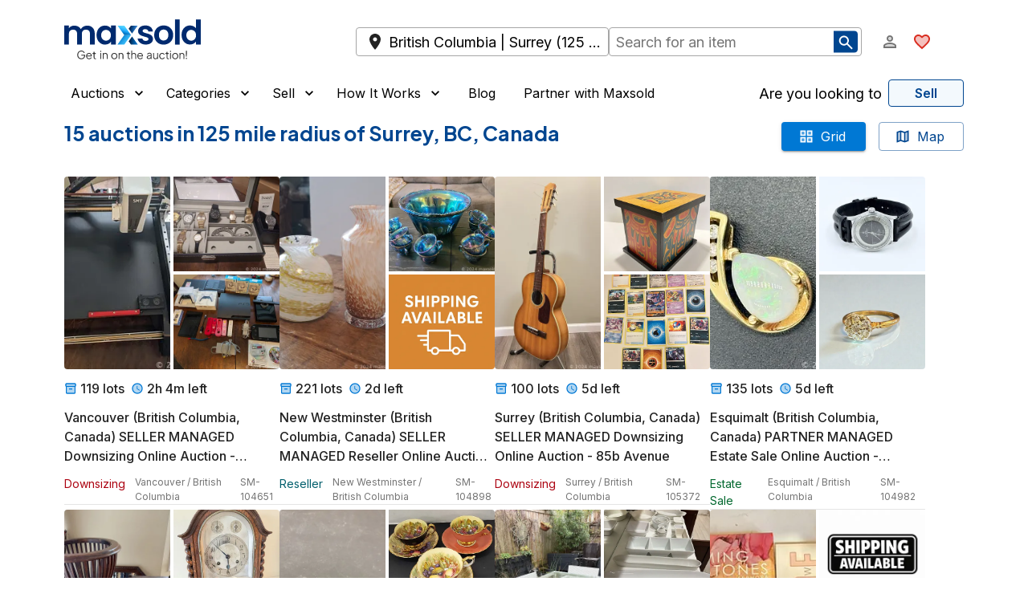

--- FILE ---
content_type: text/html; charset=utf-8
request_url: https://maxsold.com/canada/british-columbia/surrey/trending
body_size: 30844
content:
<!DOCTYPE html><html lang="en" class="__className_6a21cc"><head><meta charSet="utf-8" data-next-head=""/><meta name="viewport" content="initial-scale=1, width=device-width" data-next-head=""/><base href="/" data-next-head=""/><meta name="description" content="Find online auctions near you!" data-next-head=""/><meta name="twitter:card" content="summary_large_image" data-next-head=""/><meta name="twitter:site" content="@MaxSoldAuctions" data-next-head=""/><meta name="twitter:creator" content="@MaxSoldAuctions" data-next-head=""/><meta property="og:description" content="Shop online estate sales and auctions at Maxsold!" data-next-head=""/><meta property="og:type" content="website" data-next-head=""/><meta property="og:image" content="https://s3.amazonaws.com/www.maxsold.com/X+blue+wide.png" data-next-head=""/><meta property="og:site_name" content="Maxsold" data-next-head=""/><title data-next-head="">Auctions  in Surrey, BC, Canada | Maxsold</title><meta name="robots" content="index,follow" data-next-head=""/><meta property="og:title" content="Auctions  in Surrey, BC, Canada | Maxsold" data-next-head=""/><link rel="preload" href="/assets/maxsold-logo.svg" as="image" data-next-head=""/><meta name="emotion-insertion-point" content=""/><style data-emotion="mui-global 195mfhm">html{-webkit-font-smoothing:antialiased;-moz-osx-font-smoothing:grayscale;box-sizing:border-box;-webkit-text-size-adjust:100%;}*,*::before,*::after{box-sizing:inherit;}strong,b{font-weight:600;}body{margin:0;color:#222222;font-size:1rem;font-family:'Inter','Inter Fallback',Helvetica,Arial,sans-serif;font-weight:400;line-height:1.5;background-color:#fff;}@media print{body{background-color:#fff;}}body::backdrop{background-color:#fff;}a{-webkit-text-decoration:none;text-decoration:none;color:inherit;}</style><style data-emotion="mui-global 1o5iple">html{overflow-x:clip;}body{overflow-x:clip;}</style><style data-emotion="mui-global 1prfaxn">@-webkit-keyframes mui-auto-fill{from{display:block;}}@keyframes mui-auto-fill{from{display:block;}}@-webkit-keyframes mui-auto-fill-cancel{from{display:block;}}@keyframes mui-auto-fill-cancel{from{display:block;}}</style><style data-emotion="mui 1x6q9ah 1xdhyk6 17uhv84 1m0ledv 1jqa9p8 n30o2x 1uj84ij 7engst 1xhj18k 14in14t 1e53scu q7mezt 1ycd5m0 3311r9 uwbffe 1g78ho2 dznnvq cveorv h8ze2w 1abwkg6 1y2xmwi cmhykk 13buc9q 1q5zim4 kh1mf lp8z3d 1wxradg 1on6cpo 1phljq9 70qvj9 kl0cfy 1ppkubi 11ne2ut ud537p zzrh1p 1wjs4m5 obci9q 14p2lof 8yi2ge jj2ztu ob1vdk 1o6hg7g 6zdc1l pb4y8c 1klpoq2 htq95x 1jsw4ob 4g6ai3 kb3o6f 1tcxsll 1rr4qq7 18pkgrx 1rzmz1f 1opej6j fpk4yy 4kztv 1nqgxq0 1f2ry3i lmzl00 h8clhy 1pof0iy 1f7xflb 1llu4ro ujvvsi 1qfrsxk 1mzerio eyns7b 529ig0 1l5zz1f mxywv2 1ov46kg ixzb8c 7up7vq 51eq8m um70nb 2w822i 1lcqaxr 1qp38if 16ybz7v bpkx5u 16s5ugx uxvpzc 147e5lo 19011ae 5v2ak0 w1u3ce rpn3e0 35kob5 qrygm c1k6vy ces8ur 1o3fej 1lfdgai n12kus yl85k0 sl4dn5 xxbkf7 ly9dyg 1wysss0 j5005a 1kwleht 1u2nhqs 31iau3 43y7sc tp5b2c ngogcx 1wmm8ls 1tvylnz c3fz66 1cbf1l2 15830to 9vd5ud 1wduhak 12t6t1e qfpycq pyletn 16eqr9 mvil7k hhli3a 7l49aj">.mui-1x6q9ah{width:100%;margin-left:auto;box-sizing:border-box;margin-right:auto;}@media (min-width:1536px){.mui-1x6q9ah{max-width:1536px;}}.mui-17uhv84{--Grid-columns:12;--Grid-columnSpacing:0px;--Grid-rowSpacing:0px;-webkit-flex-direction:row;-ms-flex-direction:row;flex-direction:row;min-width:0;box-sizing:border-box;display:-webkit-box;display:-webkit-flex;display:-ms-flexbox;display:flex;-webkit-box-flex-wrap:wrap;-webkit-flex-wrap:wrap;-ms-flex-wrap:wrap;flex-wrap:wrap;gap:var(--Grid-rowSpacing) var(--Grid-columnSpacing);margin-top:8px;}.mui-17uhv84 >*{--Grid-parent-columns:12;}.mui-17uhv84 >*{--Grid-parent-columnSpacing:0px;}.mui-17uhv84 >*{--Grid-parent-rowSpacing:0px;}@media (min-width:0px){.mui-17uhv84{padding-left:1rem;padding-right:1rem;}}@media (min-width:1280px){.mui-17uhv84{padding-left:5rem;padding-right:5rem;}}.mui-1m0ledv{--Grid-columns:12;-webkit-box-flex:0;-webkit-flex-grow:0;-ms-flex-positive:0;flex-grow:0;-webkit-flex-basis:auto;-ms-flex-preferred-size:auto;flex-basis:auto;width:calc(100% * 12 / var(--Grid-parent-columns) - (var(--Grid-parent-columns) - 12) * (var(--Grid-parent-columnSpacing) / var(--Grid-parent-columns)));-webkit-flex-direction:column;-ms-flex-direction:column;flex-direction:column;min-width:0;box-sizing:border-box;display:-webkit-box;display:-webkit-flex;display:-ms-flexbox;display:flex;-webkit-box-flex-wrap:wrap;-webkit-flex-wrap:wrap;-ms-flex-wrap:wrap;flex-wrap:wrap;gap:var(--Grid-rowSpacing) var(--Grid-columnSpacing);}.mui-1jqa9p8{--Grid-columns:12;--Grid-columnSpacing:16px;--Grid-rowSpacing:16px;-webkit-flex-direction:row;-ms-flex-direction:row;flex-direction:row;min-width:0;box-sizing:border-box;display:-webkit-box;display:-webkit-flex;display:-ms-flexbox;display:flex;-webkit-box-flex-wrap:wrap;-webkit-flex-wrap:wrap;-ms-flex-wrap:wrap;flex-wrap:wrap;gap:var(--Grid-rowSpacing) var(--Grid-columnSpacing);margin-top:0px;}.mui-1jqa9p8 >*{--Grid-parent-columns:12;}.mui-1jqa9p8 >*{--Grid-parent-columnSpacing:16px;}.mui-1jqa9p8 >*{--Grid-parent-rowSpacing:16px;}.mui-n30o2x{-webkit-box-flex:0;-webkit-flex-grow:0;-ms-flex-positive:0;flex-grow:0;-webkit-flex-basis:auto;-ms-flex-preferred-size:auto;flex-basis:auto;width:calc(100% * 10 / var(--Grid-parent-columns) - (var(--Grid-parent-columns) - 10) * (var(--Grid-parent-columnSpacing) / var(--Grid-parent-columns)));min-width:0;box-sizing:border-box;display:-webkit-box;display:-webkit-flex;display:-ms-flexbox;display:flex;gap:24px;-webkit-align-items:center;-webkit-box-align:center;-ms-flex-align:center;align-items:center;}@media (min-width:1280px){.mui-n30o2x{-webkit-box-flex:0;-webkit-flex-grow:0;-ms-flex-positive:0;flex-grow:0;-webkit-flex-basis:auto;-ms-flex-preferred-size:auto;flex-basis:auto;width:calc(100% * 4 / var(--Grid-parent-columns) - (var(--Grid-parent-columns) - 4) * (var(--Grid-parent-columnSpacing) / var(--Grid-parent-columns)));}}@media (min-width:1536px){.mui-n30o2x{-webkit-box-flex:0;-webkit-flex-grow:0;-ms-flex-positive:0;flex-grow:0;-webkit-flex-basis:auto;-ms-flex-preferred-size:auto;flex-basis:auto;width:calc(100% * 3 / var(--Grid-parent-columns) - (var(--Grid-parent-columns) - 3) * (var(--Grid-parent-columnSpacing) / var(--Grid-parent-columns)));}}.mui-1uj84ij{cursor:pointer;padding-top:16px;padding-bottom:16px;}.mui-7engst{-webkit-box-flex:0;-webkit-flex-grow:0;-ms-flex-positive:0;flex-grow:0;-webkit-flex-basis:auto;-ms-flex-preferred-size:auto;flex-basis:auto;width:calc(100% * 2 / var(--Grid-parent-columns) - (var(--Grid-parent-columns) - 2) * (var(--Grid-parent-columnSpacing) / var(--Grid-parent-columns)));min-width:0;box-sizing:border-box;-webkit-align-items:center;-webkit-box-align:center;-ms-flex-align:center;align-items:center;-webkit-box-pack:end;-ms-flex-pack:end;-webkit-justify-content:flex-end;justify-content:flex-end;}@media (min-width:0px){.mui-7engst{display:-webkit-box;display:-webkit-flex;display:-ms-flexbox;display:flex;}}@media (min-width:1280px){.mui-7engst{display:none;}}.mui-1xhj18k{display:-webkit-box;display:-webkit-flex;display:-ms-flexbox;display:flex;-webkit-flex-direction:row;-ms-flex-direction:row;flex-direction:row;}.mui-14in14t{display:-webkit-box;display:-webkit-flex;display:-ms-flexbox;display:flex;-webkit-flex-direction:row;-ms-flex-direction:row;flex-direction:row;}@media (min-width:0px){.mui-14in14t{display:-webkit-box;display:-webkit-flex;display:-ms-flexbox;display:flex;}}@media (min-width:1536px){.mui-14in14t{display:none;}}.mui-1e53scu{display:-webkit-inline-box;display:-webkit-inline-flex;display:-ms-inline-flexbox;display:inline-flex;-webkit-align-items:center;-webkit-box-align:center;-ms-flex-align:center;align-items:center;-webkit-box-pack:center;-ms-flex-pack:center;-webkit-justify-content:center;justify-content:center;position:relative;box-sizing:border-box;-webkit-tap-highlight-color:transparent;background-color:transparent;outline:0;border:0;margin:0;border-radius:0;padding:0;cursor:pointer;-webkit-user-select:none;-moz-user-select:none;-ms-user-select:none;user-select:none;vertical-align:middle;-moz-appearance:none;-webkit-appearance:none;-webkit-text-decoration:none;text-decoration:none;color:inherit;text-align:center;-webkit-flex:0 0 auto;-ms-flex:0 0 auto;flex:0 0 auto;font-size:1.5rem;padding:8px;border-radius:50%;color:rgba(0, 0, 0, 0.54);-webkit-transition:background-color 150ms cubic-bezier(0.4, 0, 0.2, 1) 0ms;transition:background-color 150ms cubic-bezier(0.4, 0, 0.2, 1) 0ms;--IconButton-hoverBg:rgba(0, 0, 0, 0.04);}.mui-1e53scu::-moz-focus-inner{border-style:none;}.mui-1e53scu.Mui-disabled{pointer-events:none;cursor:default;}@media print{.mui-1e53scu{-webkit-print-color-adjust:exact;color-adjust:exact;}}.mui-1e53scu:hover{background-color:var(--IconButton-hoverBg);}@media (hover: none){.mui-1e53scu:hover{background-color:transparent;}}.mui-1e53scu.Mui-disabled{background-color:transparent;color:white;}.mui-1e53scu.MuiIconButton-loading{color:transparent;}.mui-q7mezt{-webkit-user-select:none;-moz-user-select:none;-ms-user-select:none;user-select:none;width:1em;height:1em;display:inline-block;-webkit-flex-shrink:0;-ms-flex-negative:0;flex-shrink:0;-webkit-transition:fill 200ms cubic-bezier(0.4, 0, 0.2, 1) 0ms;transition:fill 200ms cubic-bezier(0.4, 0, 0.2, 1) 0ms;fill:currentColor;font-size:1.5rem;}.mui-1ycd5m0{-webkit-user-select:none;-moz-user-select:none;-ms-user-select:none;user-select:none;width:1em;height:1em;display:inline-block;-webkit-flex-shrink:0;-ms-flex-negative:0;flex-shrink:0;-webkit-transition:fill 200ms cubic-bezier(0.4, 0, 0.2, 1) 0ms;transition:fill 200ms cubic-bezier(0.4, 0, 0.2, 1) 0ms;fill:currentColor;font-size:1.5rem;color:#D92D20;}.mui-3311r9{display:-webkit-box;display:-webkit-flex;display:-ms-flexbox;display:flex;-webkit-flex-direction:row;-ms-flex-direction:row;flex-direction:row;}.mui-3311r9>:not(style):not(style){margin:0;}.mui-3311r9>:not(style)~:not(style){margin-left:12px;}@media (min-width:0px){.mui-3311r9{display:none;}}@media (min-width:1536px){.mui-3311r9{display:-webkit-box;display:-webkit-flex;display:-ms-flexbox;display:flex;}}.mui-uwbffe{display:-webkit-inline-box;display:-webkit-inline-flex;display:-ms-inline-flexbox;display:inline-flex;-webkit-align-items:center;-webkit-box-align:center;-ms-flex-align:center;align-items:center;-webkit-box-pack:center;-ms-flex-pack:center;-webkit-justify-content:center;justify-content:center;position:relative;box-sizing:border-box;-webkit-tap-highlight-color:transparent;background-color:transparent;outline:0;border:0;margin:0;border-radius:0;padding:0;cursor:pointer;-webkit-user-select:none;-moz-user-select:none;-ms-user-select:none;user-select:none;vertical-align:middle;-moz-appearance:none;-webkit-appearance:none;-webkit-text-decoration:none;text-decoration:none;color:inherit;text-transform:none;font-family:'Inter','Inter Fallback',Helvetica,Arial,sans-serif;font-weight:500;font-size:0.875rem;line-height:1.75;min-width:64px;padding:6px 16px;border:0;border-radius:4px;-webkit-transition:background-color 250ms cubic-bezier(0.4, 0, 0.2, 1) 0ms,box-shadow 250ms cubic-bezier(0.4, 0, 0.2, 1) 0ms,border-color 250ms cubic-bezier(0.4, 0, 0.2, 1) 0ms,color 250ms cubic-bezier(0.4, 0, 0.2, 1) 0ms;transition:background-color 250ms cubic-bezier(0.4, 0, 0.2, 1) 0ms,box-shadow 250ms cubic-bezier(0.4, 0, 0.2, 1) 0ms,border-color 250ms cubic-bezier(0.4, 0, 0.2, 1) 0ms,color 250ms cubic-bezier(0.4, 0, 0.2, 1) 0ms;padding:6px 8px;color:var(--variant-textColor);background-color:var(--variant-textBg);--variant-textColor:#0078D4;--variant-outlinedColor:#0078D4;--variant-outlinedBorder:rgba(0, 120, 212, 0.5);--variant-containedColor:#fff;--variant-containedBg:#0078D4;-webkit-transition:background-color 250ms cubic-bezier(0.4, 0, 0.2, 1) 0ms,box-shadow 250ms cubic-bezier(0.4, 0, 0.2, 1) 0ms,border-color 250ms cubic-bezier(0.4, 0, 0.2, 1) 0ms;transition:background-color 250ms cubic-bezier(0.4, 0, 0.2, 1) 0ms,box-shadow 250ms cubic-bezier(0.4, 0, 0.2, 1) 0ms,border-color 250ms cubic-bezier(0.4, 0, 0.2, 1) 0ms;font-size:1.1rem;color:#000;}.mui-uwbffe::-moz-focus-inner{border-style:none;}.mui-uwbffe.Mui-disabled{pointer-events:none;cursor:default;}@media print{.mui-uwbffe{-webkit-print-color-adjust:exact;color-adjust:exact;}}.mui-uwbffe:hover{-webkit-text-decoration:none;text-decoration:none;}.mui-uwbffe.Mui-disabled{color:white;}@media (hover: hover){.mui-uwbffe:hover{--variant-containedBg:rgb(0, 84, 148);--variant-textBg:rgba(0, 120, 212, 0.04);--variant-outlinedBorder:#0078D4;--variant-outlinedBg:rgba(0, 120, 212, 0.04);}}.mui-uwbffe.MuiButton-loading{color:transparent;}.mui-uwbffe.Mui-disabled{color:#CCCCCC;}.mui-1g78ho2{display:inherit;margin-right:-4px;margin-left:8px;}.mui-1g78ho2>*:nth-of-type(1){font-size:20px;}.mui-dznnvq{display:-webkit-inline-box;display:-webkit-inline-flex;display:-ms-inline-flexbox;display:inline-flex;-webkit-align-items:center;-webkit-box-align:center;-ms-flex-align:center;align-items:center;-webkit-box-pack:center;-ms-flex-pack:center;-webkit-justify-content:center;justify-content:center;position:relative;box-sizing:border-box;-webkit-tap-highlight-color:transparent;background-color:transparent;outline:0;border:0;margin:0;border-radius:0;padding:0;cursor:pointer;-webkit-user-select:none;-moz-user-select:none;-ms-user-select:none;user-select:none;vertical-align:middle;-moz-appearance:none;-webkit-appearance:none;-webkit-text-decoration:none;text-decoration:none;color:inherit;text-transform:none;font-family:'Inter','Inter Fallback',Helvetica,Arial,sans-serif;font-weight:500;font-size:0.875rem;line-height:1.75;min-width:64px;padding:6px 16px;border:0;border-radius:4px;-webkit-transition:background-color 250ms cubic-bezier(0.4, 0, 0.2, 1) 0ms,box-shadow 250ms cubic-bezier(0.4, 0, 0.2, 1) 0ms,border-color 250ms cubic-bezier(0.4, 0, 0.2, 1) 0ms,color 250ms cubic-bezier(0.4, 0, 0.2, 1) 0ms;transition:background-color 250ms cubic-bezier(0.4, 0, 0.2, 1) 0ms,box-shadow 250ms cubic-bezier(0.4, 0, 0.2, 1) 0ms,border-color 250ms cubic-bezier(0.4, 0, 0.2, 1) 0ms,color 250ms cubic-bezier(0.4, 0, 0.2, 1) 0ms;color:var(--variant-containedColor);background-color:var(--variant-containedBg);box-shadow:0px 3px 1px -2px rgba(0,0,0,0.2),0px 2px 2px 0px rgba(0,0,0,0.14),0px 1px 5px 0px rgba(0,0,0,0.12);--variant-textColor:#0078D4;--variant-outlinedColor:#0078D4;--variant-outlinedBorder:rgba(0, 120, 212, 0.5);--variant-containedColor:#fff;--variant-containedBg:#0078D4;-webkit-transition:background-color 250ms cubic-bezier(0.4, 0, 0.2, 1) 0ms,box-shadow 250ms cubic-bezier(0.4, 0, 0.2, 1) 0ms,border-color 250ms cubic-bezier(0.4, 0, 0.2, 1) 0ms;transition:background-color 250ms cubic-bezier(0.4, 0, 0.2, 1) 0ms,box-shadow 250ms cubic-bezier(0.4, 0, 0.2, 1) 0ms,border-color 250ms cubic-bezier(0.4, 0, 0.2, 1) 0ms;font-size:0.8rem;}.mui-dznnvq::-moz-focus-inner{border-style:none;}.mui-dznnvq.Mui-disabled{pointer-events:none;cursor:default;}@media print{.mui-dznnvq{-webkit-print-color-adjust:exact;color-adjust:exact;}}.mui-dznnvq:hover{-webkit-text-decoration:none;text-decoration:none;}.mui-dznnvq.Mui-disabled{color:white;}.mui-dznnvq:hover{box-shadow:0px 2px 4px -1px rgba(0,0,0,0.2),0px 4px 5px 0px rgba(0,0,0,0.14),0px 1px 10px 0px rgba(0,0,0,0.12);}@media (hover: none){.mui-dznnvq:hover{box-shadow:0px 3px 1px -2px rgba(0,0,0,0.2),0px 2px 2px 0px rgba(0,0,0,0.14),0px 1px 5px 0px rgba(0,0,0,0.12);}}.mui-dznnvq:active{box-shadow:0px 5px 5px -3px rgba(0,0,0,0.2),0px 8px 10px 1px rgba(0,0,0,0.14),0px 3px 14px 2px rgba(0,0,0,0.12);}.mui-dznnvq.Mui-focusVisible{box-shadow:0px 3px 5px -1px rgba(0,0,0,0.2),0px 6px 10px 0px rgba(0,0,0,0.14),0px 1px 18px 0px rgba(0,0,0,0.12);}.mui-dznnvq.Mui-disabled{color:white;box-shadow:none;background-color:rgba(0, 120, 212, 0.3);}@media (hover: hover){.mui-dznnvq:hover{--variant-containedBg:rgb(0, 84, 148);--variant-textBg:rgba(0, 120, 212, 0.04);--variant-outlinedBorder:#0078D4;--variant-outlinedBg:rgba(0, 120, 212, 0.04);}}.mui-dznnvq.MuiButton-loading{color:transparent;}.mui-dznnvq.Mui-disabled{color:#CCCCCC;}.mui-cveorv{display:inherit;margin-right:8px;margin-left:-4px;}.mui-cveorv>*:nth-of-type(1){font-size:20px;}.mui-h8ze2w{-webkit-user-select:none;-moz-user-select:none;-ms-user-select:none;user-select:none;width:1em;height:1em;display:inline-block;-webkit-flex-shrink:0;-ms-flex-negative:0;flex-shrink:0;-webkit-transition:fill 200ms cubic-bezier(0.4, 0, 0.2, 1) 0ms;transition:fill 200ms cubic-bezier(0.4, 0, 0.2, 1) 0ms;fill:currentColor;font-size:1.5rem;color:white;}.mui-1abwkg6{--Grid-columns:12;-webkit-box-flex:0;-webkit-flex-grow:0;-ms-flex-positive:0;flex-grow:0;-webkit-flex-basis:auto;-ms-flex-preferred-size:auto;flex-basis:auto;width:calc(100% * 12 / var(--Grid-parent-columns) - (var(--Grid-parent-columns) - 12) * (var(--Grid-parent-columnSpacing) / var(--Grid-parent-columns)));-webkit-flex-direction:row;-ms-flex-direction:row;flex-direction:row;min-width:0;box-sizing:border-box;display:-webkit-box;display:-webkit-flex;display:-ms-flexbox;display:flex;-webkit-box-flex-wrap:wrap;-webkit-flex-wrap:wrap;-ms-flex-wrap:wrap;flex-wrap:wrap;gap:var(--Grid-rowSpacing) var(--Grid-columnSpacing);-webkit-align-items:center;-webkit-box-align:center;-ms-flex-align:center;align-items:center;position:relative;}@media (min-width:1280px){.mui-1abwkg6{-webkit-box-flex:0;-webkit-flex-grow:0;-ms-flex-positive:0;flex-grow:0;-webkit-flex-basis:auto;-ms-flex-preferred-size:auto;flex-basis:auto;width:calc(100% * 7 / var(--Grid-parent-columns) - (var(--Grid-parent-columns) - 7) * (var(--Grid-parent-columnSpacing) / var(--Grid-parent-columns)));}}@media (min-width:1536px){.mui-1abwkg6{-webkit-box-flex:0;-webkit-flex-grow:0;-ms-flex-positive:0;flex-grow:0;-webkit-flex-basis:auto;-ms-flex-preferred-size:auto;flex-basis:auto;width:calc(100% * 6 / var(--Grid-parent-columns) - (var(--Grid-parent-columns) - 6) * (var(--Grid-parent-columnSpacing) / var(--Grid-parent-columns)));}}.mui-1y2xmwi{-webkit-box-flex:0;-webkit-flex-grow:0;-ms-flex-positive:0;flex-grow:0;-webkit-flex-basis:auto;-ms-flex-preferred-size:auto;flex-basis:auto;width:calc(100% * 12 / var(--Grid-parent-columns) - (var(--Grid-parent-columns) - 12) * (var(--Grid-parent-columnSpacing) / var(--Grid-parent-columns)));min-width:0;box-sizing:border-box;-webkit-align-items:center;-webkit-box-align:center;-ms-flex-align:center;align-items:center;}@media (min-width:768px){.mui-1y2xmwi{-webkit-box-flex:0;-webkit-flex-grow:0;-ms-flex-positive:0;flex-grow:0;-webkit-flex-basis:auto;-ms-flex-preferred-size:auto;flex-basis:auto;width:calc(100% * 6 / var(--Grid-parent-columns) - (var(--Grid-parent-columns) - 6) * (var(--Grid-parent-columnSpacing) / var(--Grid-parent-columns)));}}.mui-cmhykk{display:-webkit-box;display:-webkit-flex;display:-ms-flexbox;display:flex;width:100%;-webkit-align-items:center;-webkit-box-align:center;-ms-flex-align:center;align-items:center;}@media(max-width:640px){.mui-cmhykk{position:relative;}}.mui-13buc9q{display:-webkit-box;display:-webkit-flex;display:-ms-flexbox;display:flex;width:100%;-webkit-align-items:center;-webkit-box-align:center;-ms-flex-align:center;align-items:center;}.mui-1q5zim4{position:relative;display:-webkit-box;display:-webkit-flex;display:-ms-flexbox;display:flex;width:100%;-webkit-align-items:center;-webkit-box-align:center;-ms-flex-align:center;align-items:center;}.mui-kh1mf{min-width:0;box-sizing:border-box;-webkit-box-pack:end;-ms-flex-pack:end;-webkit-justify-content:flex-end;justify-content:flex-end;-webkit-align-items:center;-webkit-box-align:center;-ms-flex-align:center;align-items:center;}@media (min-width:1280px){.mui-kh1mf{-webkit-box-flex:0;-webkit-flex-grow:0;-ms-flex-positive:0;flex-grow:0;-webkit-flex-basis:auto;-ms-flex-preferred-size:auto;flex-basis:auto;width:calc(100% * 1 / var(--Grid-parent-columns) - (var(--Grid-parent-columns) - 1) * (var(--Grid-parent-columnSpacing) / var(--Grid-parent-columns)));}}@media (min-width:1536px){.mui-kh1mf{-webkit-box-flex:0;-webkit-flex-grow:0;-ms-flex-positive:0;flex-grow:0;-webkit-flex-basis:auto;-ms-flex-preferred-size:auto;flex-basis:auto;width:calc(100% * 3 / var(--Grid-parent-columns) - (var(--Grid-parent-columns) - 3) * (var(--Grid-parent-columnSpacing) / var(--Grid-parent-columns)));}}@media (min-width:0px){.mui-kh1mf{display:none;}}@media (min-width:1024px){.mui-kh1mf{display:none;}}@media (min-width:1280px){.mui-kh1mf{display:-webkit-box;display:-webkit-flex;display:-ms-flexbox;display:flex;}}.mui-lp8z3d{display:-webkit-box;display:-webkit-flex;display:-ms-flexbox;display:flex;-webkit-flex-direction:row;-ms-flex-direction:row;flex-direction:row;-webkit-align-items:center;-webkit-box-align:center;-ms-flex-align:center;align-items:center;-webkit-box-pack:justify;-webkit-justify-content:space-between;justify-content:space-between;}.mui-lp8z3d>:not(style):not(style){margin:0;}.mui-lp8z3d>:not(style)~:not(style){margin-left:12px;}@media (min-width:0px){.mui-lp8z3d{display:none;}}@media (min-width:1280px){.mui-lp8z3d{display:-webkit-box;display:-webkit-flex;display:-ms-flexbox;display:flex;}}.mui-lp8z3d .MuiButton-root{color:#000;font-size:1rem;font-weight:400;}.mui-1wxradg{display:-webkit-box;display:-webkit-flex;display:-ms-flexbox;display:flex;-webkit-flex-direction:row;-ms-flex-direction:row;flex-direction:row;-webkit-align-items:inherit;-webkit-box-align:inherit;-ms-flex-align:inherit;align-items:inherit;}.mui-1wxradg>:not(style):not(style){margin:0;}.mui-1wxradg>:not(style)~:not(style){margin-left:12px;}.mui-1on6cpo{display:-webkit-inline-box;display:-webkit-inline-flex;display:-ms-inline-flexbox;display:inline-flex;-webkit-align-items:center;-webkit-box-align:center;-ms-flex-align:center;align-items:center;-webkit-box-pack:center;-ms-flex-pack:center;-webkit-justify-content:center;justify-content:center;position:relative;box-sizing:border-box;-webkit-tap-highlight-color:transparent;background-color:transparent;outline:0;border:0;margin:0;border-radius:0;padding:0;cursor:pointer;-webkit-user-select:none;-moz-user-select:none;-ms-user-select:none;user-select:none;vertical-align:middle;-moz-appearance:none;-webkit-appearance:none;-webkit-text-decoration:none;text-decoration:none;color:inherit;text-transform:none;font-family:'Inter','Inter Fallback',Helvetica,Arial,sans-serif;font-weight:500;font-size:0.875rem;line-height:1.75;min-width:64px;padding:6px 16px;border:0;border-radius:4px;-webkit-transition:background-color 250ms cubic-bezier(0.4, 0, 0.2, 1) 0ms,box-shadow 250ms cubic-bezier(0.4, 0, 0.2, 1) 0ms,border-color 250ms cubic-bezier(0.4, 0, 0.2, 1) 0ms,color 250ms cubic-bezier(0.4, 0, 0.2, 1) 0ms;transition:background-color 250ms cubic-bezier(0.4, 0, 0.2, 1) 0ms,box-shadow 250ms cubic-bezier(0.4, 0, 0.2, 1) 0ms,border-color 250ms cubic-bezier(0.4, 0, 0.2, 1) 0ms,color 250ms cubic-bezier(0.4, 0, 0.2, 1) 0ms;padding:6px 8px;color:var(--variant-textColor);background-color:var(--variant-textBg);--variant-textColor:#0078D4;--variant-outlinedColor:#0078D4;--variant-outlinedBorder:rgba(0, 120, 212, 0.5);--variant-containedColor:#fff;--variant-containedBg:#0078D4;-webkit-transition:background-color 250ms cubic-bezier(0.4, 0, 0.2, 1) 0ms,box-shadow 250ms cubic-bezier(0.4, 0, 0.2, 1) 0ms,border-color 250ms cubic-bezier(0.4, 0, 0.2, 1) 0ms;transition:background-color 250ms cubic-bezier(0.4, 0, 0.2, 1) 0ms,box-shadow 250ms cubic-bezier(0.4, 0, 0.2, 1) 0ms,border-color 250ms cubic-bezier(0.4, 0, 0.2, 1) 0ms;padding-top:0px;padding-bottom:0px;}.mui-1on6cpo::-moz-focus-inner{border-style:none;}.mui-1on6cpo.Mui-disabled{pointer-events:none;cursor:default;}@media print{.mui-1on6cpo{-webkit-print-color-adjust:exact;color-adjust:exact;}}.mui-1on6cpo:hover{-webkit-text-decoration:none;text-decoration:none;}.mui-1on6cpo.Mui-disabled{color:white;}@media (hover: hover){.mui-1on6cpo:hover{--variant-containedBg:rgb(0, 84, 148);--variant-textBg:rgba(0, 120, 212, 0.04);--variant-outlinedBorder:#0078D4;--variant-outlinedBg:rgba(0, 120, 212, 0.04);}}.mui-1on6cpo.MuiButton-loading{color:transparent;}.mui-1on6cpo.Mui-disabled{color:#CCCCCC;}.mui-1phljq9{display:-webkit-inline-box;display:-webkit-inline-flex;display:-ms-inline-flexbox;display:inline-flex;-webkit-align-items:center;-webkit-box-align:center;-ms-flex-align:center;align-items:center;-webkit-box-pack:center;-ms-flex-pack:center;-webkit-justify-content:center;justify-content:center;position:relative;box-sizing:border-box;-webkit-tap-highlight-color:transparent;background-color:transparent;outline:0;border:0;margin:0;border-radius:0;padding:0;cursor:pointer;-webkit-user-select:none;-moz-user-select:none;-ms-user-select:none;user-select:none;vertical-align:middle;-moz-appearance:none;-webkit-appearance:none;-webkit-text-decoration:none;text-decoration:none;color:inherit;text-transform:none;font-family:'Inter','Inter Fallback',Helvetica,Arial,sans-serif;font-weight:500;font-size:0.875rem;line-height:1.75;min-width:64px;padding:6px 16px;border:0;border-radius:4px;-webkit-transition:background-color 250ms cubic-bezier(0.4, 0, 0.2, 1) 0ms,box-shadow 250ms cubic-bezier(0.4, 0, 0.2, 1) 0ms,border-color 250ms cubic-bezier(0.4, 0, 0.2, 1) 0ms,color 250ms cubic-bezier(0.4, 0, 0.2, 1) 0ms;transition:background-color 250ms cubic-bezier(0.4, 0, 0.2, 1) 0ms,box-shadow 250ms cubic-bezier(0.4, 0, 0.2, 1) 0ms,border-color 250ms cubic-bezier(0.4, 0, 0.2, 1) 0ms,color 250ms cubic-bezier(0.4, 0, 0.2, 1) 0ms;padding:6px 8px;color:var(--variant-textColor);background-color:var(--variant-textBg);--variant-textColor:#0078D4;--variant-outlinedColor:#0078D4;--variant-outlinedBorder:rgba(0, 120, 212, 0.5);--variant-containedColor:#fff;--variant-containedBg:#0078D4;-webkit-transition:background-color 250ms cubic-bezier(0.4, 0, 0.2, 1) 0ms,box-shadow 250ms cubic-bezier(0.4, 0, 0.2, 1) 0ms,border-color 250ms cubic-bezier(0.4, 0, 0.2, 1) 0ms;transition:background-color 250ms cubic-bezier(0.4, 0, 0.2, 1) 0ms,box-shadow 250ms cubic-bezier(0.4, 0, 0.2, 1) 0ms,border-color 250ms cubic-bezier(0.4, 0, 0.2, 1) 0ms;}.mui-1phljq9::-moz-focus-inner{border-style:none;}.mui-1phljq9.Mui-disabled{pointer-events:none;cursor:default;}@media print{.mui-1phljq9{-webkit-print-color-adjust:exact;color-adjust:exact;}}.mui-1phljq9:hover{-webkit-text-decoration:none;text-decoration:none;}.mui-1phljq9.Mui-disabled{color:white;}@media (hover: hover){.mui-1phljq9:hover{--variant-containedBg:rgb(0, 84, 148);--variant-textBg:rgba(0, 120, 212, 0.04);--variant-outlinedBorder:#0078D4;--variant-outlinedBg:rgba(0, 120, 212, 0.04);}}.mui-1phljq9.MuiButton-loading{color:transparent;}.mui-1phljq9.Mui-disabled{color:#CCCCCC;}.mui-70qvj9{display:-webkit-box;display:-webkit-flex;display:-ms-flexbox;display:flex;-webkit-align-items:center;-webkit-box-align:center;-ms-flex-align:center;align-items:center;}.mui-kl0cfy{display:inline-block;overflow:hidden;text-overflow:ellipsis;white-space:nowrap;min-width:140px;}.mui-1ppkubi{margin:0;font-size:1rem;font-family:'Inter','Inter Fallback',Helvetica,Arial,sans-serif;font-weight:400;line-height:1.5;color:#000;font-size:18px;margin-right:8px;font-weight:400;overflow:hidden;text-overflow:ellipsis;}.mui-11ne2ut{display:-webkit-inline-box;display:-webkit-inline-flex;display:-ms-inline-flexbox;display:inline-flex;-webkit-align-items:center;-webkit-box-align:center;-ms-flex-align:center;align-items:center;-webkit-box-pack:center;-ms-flex-pack:center;-webkit-justify-content:center;justify-content:center;position:relative;box-sizing:border-box;-webkit-tap-highlight-color:transparent;background-color:transparent;outline:0;border:0;margin:0;border-radius:0;padding:0;cursor:pointer;-webkit-user-select:none;-moz-user-select:none;-ms-user-select:none;user-select:none;vertical-align:middle;-moz-appearance:none;-webkit-appearance:none;-webkit-text-decoration:none;text-decoration:none;color:inherit;text-transform:none;font-family:'Inter','Inter Fallback',Helvetica,Arial,sans-serif;font-weight:500;font-size:0.875rem;line-height:1.75;min-width:64px;padding:6px 16px;border:0;border-radius:4px;-webkit-transition:background-color 250ms cubic-bezier(0.4, 0, 0.2, 1) 0ms,box-shadow 250ms cubic-bezier(0.4, 0, 0.2, 1) 0ms,border-color 250ms cubic-bezier(0.4, 0, 0.2, 1) 0ms,color 250ms cubic-bezier(0.4, 0, 0.2, 1) 0ms;transition:background-color 250ms cubic-bezier(0.4, 0, 0.2, 1) 0ms,box-shadow 250ms cubic-bezier(0.4, 0, 0.2, 1) 0ms,border-color 250ms cubic-bezier(0.4, 0, 0.2, 1) 0ms,color 250ms cubic-bezier(0.4, 0, 0.2, 1) 0ms;padding:5px 15px;border:1px solid currentColor;border-color:var(--variant-outlinedBorder, currentColor);background-color:var(--variant-outlinedBg);color:var(--variant-outlinedColor);--variant-textColor:#0078D4;--variant-outlinedColor:#0078D4;--variant-outlinedBorder:rgba(0, 120, 212, 0.5);--variant-containedColor:#fff;--variant-containedBg:#0078D4;-webkit-transition:background-color 250ms cubic-bezier(0.4, 0, 0.2, 1) 0ms,box-shadow 250ms cubic-bezier(0.4, 0, 0.2, 1) 0ms,border-color 250ms cubic-bezier(0.4, 0, 0.2, 1) 0ms;transition:background-color 250ms cubic-bezier(0.4, 0, 0.2, 1) 0ms,box-shadow 250ms cubic-bezier(0.4, 0, 0.2, 1) 0ms,border-color 250ms cubic-bezier(0.4, 0, 0.2, 1) 0ms;display:-webkit-box;display:-webkit-flex;display:-ms-flexbox;display:flex;-webkit-flex-direction:row;-ms-flex-direction:row;flex-direction:row;-webkit-box-pack:center;-ms-flex-pack:center;-webkit-justify-content:center;justify-content:center;-webkit-align-items:center;-webkit-box-align:center;-ms-flex-align:center;align-items:center;padding:5px 25px;width:94px;height:34px;color:#3e3e3e;border-width:1px;border-style:solid;border-color:#004690;background-color:rgba(225, 239, 250, 0.4);border-radius:4px;font-size:14px;font-weight:600;}.mui-11ne2ut::-moz-focus-inner{border-style:none;}.mui-11ne2ut.Mui-disabled{pointer-events:none;cursor:default;}@media print{.mui-11ne2ut{-webkit-print-color-adjust:exact;color-adjust:exact;}}.mui-11ne2ut:hover{-webkit-text-decoration:none;text-decoration:none;}.mui-11ne2ut.Mui-disabled{color:white;}.mui-11ne2ut.Mui-disabled{border:1px solid rgba(0, 120, 212, 0.3);}@media (hover: hover){.mui-11ne2ut:hover{--variant-containedBg:rgb(0, 84, 148);--variant-textBg:rgba(0, 120, 212, 0.04);--variant-outlinedBorder:#0078D4;--variant-outlinedBg:rgba(0, 120, 212, 0.04);}}.mui-11ne2ut.MuiButton-loading{color:transparent;}.mui-11ne2ut.Mui-disabled{color:#CCCCCC;}.mui-ud537p{margin:0;font-size:1rem;font-family:'Inter','Inter Fallback',Helvetica,Arial,sans-serif;font-weight:400;line-height:1.5;color:#004690;font-size:16px;font-weight:600;}.mui-zzrh1p{display:-webkit-box;display:-webkit-flex;display:-ms-flexbox;display:flex;-webkit-flex-direction:column;-ms-flex-direction:column;flex-direction:column;-webkit-box-pack:center;-ms-flex-pack:center;-webkit-justify-content:center;justify-content:center;margin-top:16px;}.mui-zzrh1p>:not(style):not(style){margin:0;}.mui-zzrh1p>:not(style)~:not(style){margin-top:16px;}.mui-1wjs4m5{display:-webkit-box;display:-webkit-flex;display:-ms-flexbox;display:flex;-webkit-flex-direction:column;-ms-flex-direction:column;flex-direction:column;-webkit-box-pack:center;-ms-flex-pack:center;-webkit-justify-content:center;justify-content:center;-webkit-align-items:center;-webkit-box-align:center;-ms-flex-align:center;align-items:center;}.mui-1wjs4m5>:not(style):not(style){margin:0;}.mui-1wjs4m5>:not(style)~:not(style){margin-top:24px;}.mui-obci9q{display:-webkit-box;display:-webkit-flex;display:-ms-flexbox;display:flex;-webkit-flex-direction:column;-ms-flex-direction:column;flex-direction:column;width:100%;}.mui-obci9q>:not(style):not(style){margin:0;}.mui-obci9q>:not(style)~:not(style){margin-top:32px;}@media (min-width:0px){.mui-obci9q{padding-left:1rem;padding-right:1rem;}}@media (min-width:1280px){.mui-obci9q{padding-left:5rem;padding-right:5rem;}}.mui-14p2lof{display:-webkit-box;display:-webkit-flex;display:-ms-flexbox;display:flex;-webkit-flex-direction:column;-ms-flex-direction:column;flex-direction:column;-webkit-box-pack:justify;-webkit-justify-content:space-between;justify-content:space-between;}@media (min-width:768px){.mui-14p2lof{-webkit-flex-direction:column;-ms-flex-direction:column;flex-direction:column;}.mui-14p2lof>:not(style):not(style){margin:0;}.mui-14p2lof>:not(style)~:not(style){margin-top:12px;}}@media (min-width:1024px){.mui-14p2lof{-webkit-flex-direction:row;-ms-flex-direction:row;flex-direction:row;}.mui-14p2lof>:not(style):not(style){margin:0;}.mui-14p2lof>:not(style)~:not(style){margin-left:12px;}}.mui-8yi2ge{margin:0;font-family:'Plus Jakarta Sans','Plus Jakarta Sans Fallback',Helvetica,Arial,sans-serif;font-weight:700;font-size:1.4rem;line-height:1.167;font-weight:700;font-family:'Plus Jakarta Sans','Plus Jakarta Sans Fallback',Helvetica,Arial,sans-serif;color:#004690;}@media (min-width:768px){.mui-8yi2ge{font-size:1.7138rem;}}@media (min-width:1024px){.mui-8yi2ge{font-size:1.7138rem;}}@media (min-width:1280px){.mui-8yi2ge{font-size:1.7138rem;}}@media (min-width:0px){.mui-8yi2ge{font-size:22px;}}@media (min-width:1024px){.mui-8yi2ge{font-size:25px;}}.mui-jj2ztu{display:-webkit-box;display:-webkit-flex;display:-ms-flexbox;display:flex;-webkit-flex-direction:row;-ms-flex-direction:row;flex-direction:row;}.mui-jj2ztu>:not(style):not(style){margin:0;}.mui-jj2ztu>:not(style)~:not(style){margin-left:16px;}.mui-ob1vdk{display:-webkit-inline-box;display:-webkit-inline-flex;display:-ms-inline-flexbox;display:inline-flex;-webkit-align-items:center;-webkit-box-align:center;-ms-flex-align:center;align-items:center;-webkit-box-pack:center;-ms-flex-pack:center;-webkit-justify-content:center;justify-content:center;position:relative;box-sizing:border-box;-webkit-tap-highlight-color:transparent;background-color:transparent;outline:0;border:0;margin:0;border-radius:0;padding:0;cursor:pointer;-webkit-user-select:none;-moz-user-select:none;-ms-user-select:none;user-select:none;vertical-align:middle;-moz-appearance:none;-webkit-appearance:none;-webkit-text-decoration:none;text-decoration:none;color:inherit;text-transform:none;font-family:'Inter','Inter Fallback',Helvetica,Arial,sans-serif;font-weight:500;font-size:0.875rem;line-height:1.75;min-width:64px;padding:6px 16px;border:0;border-radius:4px;-webkit-transition:background-color 250ms cubic-bezier(0.4, 0, 0.2, 1) 0ms,box-shadow 250ms cubic-bezier(0.4, 0, 0.2, 1) 0ms,border-color 250ms cubic-bezier(0.4, 0, 0.2, 1) 0ms,color 250ms cubic-bezier(0.4, 0, 0.2, 1) 0ms;transition:background-color 250ms cubic-bezier(0.4, 0, 0.2, 1) 0ms,box-shadow 250ms cubic-bezier(0.4, 0, 0.2, 1) 0ms,border-color 250ms cubic-bezier(0.4, 0, 0.2, 1) 0ms,color 250ms cubic-bezier(0.4, 0, 0.2, 1) 0ms;color:var(--variant-containedColor);background-color:var(--variant-containedBg);box-shadow:0px 3px 1px -2px rgba(0,0,0,0.2),0px 2px 2px 0px rgba(0,0,0,0.14),0px 1px 5px 0px rgba(0,0,0,0.12);--variant-textColor:#0078D4;--variant-outlinedColor:#0078D4;--variant-outlinedBorder:rgba(0, 120, 212, 0.5);--variant-containedColor:#fff;--variant-containedBg:#0078D4;width:100%;-webkit-transition:background-color 250ms cubic-bezier(0.4, 0, 0.2, 1) 0ms,box-shadow 250ms cubic-bezier(0.4, 0, 0.2, 1) 0ms,border-color 250ms cubic-bezier(0.4, 0, 0.2, 1) 0ms;transition:background-color 250ms cubic-bezier(0.4, 0, 0.2, 1) 0ms,box-shadow 250ms cubic-bezier(0.4, 0, 0.2, 1) 0ms,border-color 250ms cubic-bezier(0.4, 0, 0.2, 1) 0ms;padding-left:24px;padding-right:24px;}.mui-ob1vdk::-moz-focus-inner{border-style:none;}.mui-ob1vdk.Mui-disabled{pointer-events:none;cursor:default;}@media print{.mui-ob1vdk{-webkit-print-color-adjust:exact;color-adjust:exact;}}.mui-ob1vdk:hover{-webkit-text-decoration:none;text-decoration:none;}.mui-ob1vdk.Mui-disabled{color:white;}.mui-ob1vdk:hover{box-shadow:0px 2px 4px -1px rgba(0,0,0,0.2),0px 4px 5px 0px rgba(0,0,0,0.14),0px 1px 10px 0px rgba(0,0,0,0.12);}@media (hover: none){.mui-ob1vdk:hover{box-shadow:0px 3px 1px -2px rgba(0,0,0,0.2),0px 2px 2px 0px rgba(0,0,0,0.14),0px 1px 5px 0px rgba(0,0,0,0.12);}}.mui-ob1vdk:active{box-shadow:0px 5px 5px -3px rgba(0,0,0,0.2),0px 8px 10px 1px rgba(0,0,0,0.14),0px 3px 14px 2px rgba(0,0,0,0.12);}.mui-ob1vdk.Mui-focusVisible{box-shadow:0px 3px 5px -1px rgba(0,0,0,0.2),0px 6px 10px 0px rgba(0,0,0,0.14),0px 1px 18px 0px rgba(0,0,0,0.12);}.mui-ob1vdk.Mui-disabled{color:white;box-shadow:none;background-color:rgba(0, 120, 212, 0.3);}@media (hover: hover){.mui-ob1vdk:hover{--variant-containedBg:rgb(0, 84, 148);--variant-textBg:rgba(0, 120, 212, 0.04);--variant-outlinedBorder:#0078D4;--variant-outlinedBg:rgba(0, 120, 212, 0.04);}}.mui-ob1vdk.MuiButton-loading{color:transparent;}.mui-ob1vdk.Mui-disabled{color:#CCCCCC;}.mui-1o6hg7g{margin:0;font-size:1rem;font-family:'Inter','Inter Fallback',Helvetica,Arial,sans-serif;font-weight:400;line-height:1.5;}.mui-6zdc1l{display:-webkit-inline-box;display:-webkit-inline-flex;display:-ms-inline-flexbox;display:inline-flex;-webkit-align-items:center;-webkit-box-align:center;-ms-flex-align:center;align-items:center;-webkit-box-pack:center;-ms-flex-pack:center;-webkit-justify-content:center;justify-content:center;position:relative;box-sizing:border-box;-webkit-tap-highlight-color:transparent;background-color:transparent;outline:0;border:0;margin:0;border-radius:0;padding:0;cursor:pointer;-webkit-user-select:none;-moz-user-select:none;-ms-user-select:none;user-select:none;vertical-align:middle;-moz-appearance:none;-webkit-appearance:none;-webkit-text-decoration:none;text-decoration:none;color:inherit;text-transform:none;font-family:'Inter','Inter Fallback',Helvetica,Arial,sans-serif;font-weight:500;font-size:0.875rem;line-height:1.75;min-width:64px;padding:6px 16px;border:0;border-radius:4px;-webkit-transition:background-color 250ms cubic-bezier(0.4, 0, 0.2, 1) 0ms,box-shadow 250ms cubic-bezier(0.4, 0, 0.2, 1) 0ms,border-color 250ms cubic-bezier(0.4, 0, 0.2, 1) 0ms,color 250ms cubic-bezier(0.4, 0, 0.2, 1) 0ms;transition:background-color 250ms cubic-bezier(0.4, 0, 0.2, 1) 0ms,box-shadow 250ms cubic-bezier(0.4, 0, 0.2, 1) 0ms,border-color 250ms cubic-bezier(0.4, 0, 0.2, 1) 0ms,color 250ms cubic-bezier(0.4, 0, 0.2, 1) 0ms;padding:5px 15px;border:1px solid currentColor;border-color:var(--variant-outlinedBorder, currentColor);background-color:var(--variant-outlinedBg);color:var(--variant-outlinedColor);--variant-textColor:#004690;--variant-outlinedColor:#004690;--variant-outlinedBorder:rgba(0, 70, 144, 0.5);--variant-containedColor:#fff;--variant-containedBg:#004690;width:100%;-webkit-transition:background-color 250ms cubic-bezier(0.4, 0, 0.2, 1) 0ms,box-shadow 250ms cubic-bezier(0.4, 0, 0.2, 1) 0ms,border-color 250ms cubic-bezier(0.4, 0, 0.2, 1) 0ms;transition:background-color 250ms cubic-bezier(0.4, 0, 0.2, 1) 0ms,box-shadow 250ms cubic-bezier(0.4, 0, 0.2, 1) 0ms,border-color 250ms cubic-bezier(0.4, 0, 0.2, 1) 0ms;padding-left:24px;padding-right:24px;}.mui-6zdc1l::-moz-focus-inner{border-style:none;}.mui-6zdc1l.Mui-disabled{pointer-events:none;cursor:default;}@media print{.mui-6zdc1l{-webkit-print-color-adjust:exact;color-adjust:exact;}}.mui-6zdc1l:hover{-webkit-text-decoration:none;text-decoration:none;}.mui-6zdc1l.Mui-disabled{color:white;}.mui-6zdc1l.Mui-disabled{border:1px solid rgba(0, 120, 212, 0.3);}@media (hover: hover){.mui-6zdc1l:hover{--variant-containedBg:rgb(0, 49, 100);--variant-textBg:rgba(0, 70, 144, 0.04);--variant-outlinedBorder:#004690;--variant-outlinedBg:rgba(0, 70, 144, 0.04);}}.mui-6zdc1l.MuiButton-loading{color:transparent;}.mui-6zdc1l.Mui-disabled{color:#CCCCCC;}.mui-pb4y8c{display:-webkit-box;display:-webkit-flex;display:-ms-flexbox;display:flex;-webkit-flex-direction:column;-ms-flex-direction:column;flex-direction:column;}.mui-pb4y8c>:not(style):not(style){margin:0;}.mui-pb4y8c>:not(style)~:not(style){margin-top:12px;}.mui-1klpoq2{--Grid-columns:12;--Grid-columnSpacing:16px;--Grid-rowSpacing:16px;-webkit-flex-direction:row;-ms-flex-direction:row;flex-direction:row;min-width:0;box-sizing:border-box;display:-webkit-box;display:-webkit-flex;display:-ms-flexbox;display:flex;-webkit-box-flex-wrap:wrap;-webkit-flex-wrap:wrap;-ms-flex-wrap:wrap;flex-wrap:wrap;gap:var(--Grid-rowSpacing) var(--Grid-columnSpacing);}.mui-1klpoq2 >*{--Grid-parent-columns:12;}.mui-1klpoq2 >*{--Grid-parent-columnSpacing:16px;}.mui-1klpoq2 >*{--Grid-parent-rowSpacing:16px;}.mui-htq95x{-webkit-box-flex:0;-webkit-flex-grow:0;-ms-flex-positive:0;flex-grow:0;-webkit-flex-basis:auto;-ms-flex-preferred-size:auto;flex-basis:auto;width:calc(100% * 12 / var(--Grid-parent-columns) - (var(--Grid-parent-columns) - 12) * (var(--Grid-parent-columnSpacing) / var(--Grid-parent-columns)));min-width:0;box-sizing:border-box;}@media (min-width:768px){.mui-htq95x{-webkit-box-flex:0;-webkit-flex-grow:0;-ms-flex-positive:0;flex-grow:0;-webkit-flex-basis:auto;-ms-flex-preferred-size:auto;flex-basis:auto;width:calc(100% * 6 / var(--Grid-parent-columns) - (var(--Grid-parent-columns) - 6) * (var(--Grid-parent-columnSpacing) / var(--Grid-parent-columns)));}}@media (min-width:1024px){.mui-htq95x{-webkit-box-flex:0;-webkit-flex-grow:0;-ms-flex-positive:0;flex-grow:0;-webkit-flex-basis:auto;-ms-flex-preferred-size:auto;flex-basis:auto;width:calc(100% * 4 / var(--Grid-parent-columns) - (var(--Grid-parent-columns) - 4) * (var(--Grid-parent-columnSpacing) / var(--Grid-parent-columns)));}}@media (min-width:1280px){.mui-htq95x{-webkit-box-flex:0;-webkit-flex-grow:0;-ms-flex-positive:0;flex-grow:0;-webkit-flex-basis:auto;-ms-flex-preferred-size:auto;flex-basis:auto;width:calc(100% * 3 / var(--Grid-parent-columns) - (var(--Grid-parent-columns) - 3) * (var(--Grid-parent-columnSpacing) / var(--Grid-parent-columns)));}}.mui-1jsw4ob{display:-webkit-box;display:-webkit-flex;display:-ms-flexbox;display:flex;-webkit-flex-direction:column;-ms-flex-direction:column;flex-direction:column;border-bottom:1px groove rgba(0, 0, 0, 0.1);}.mui-1jsw4ob>:not(style):not(style){margin:0;}.mui-1jsw4ob>:not(style)~:not(style){margin-top:12px;}.mui-4g6ai3{cursor:pointer;}.mui-kb3o6f{height:240px;}.mui-1tcxsll{display:-webkit-box;display:-webkit-flex;display:-ms-flexbox;display:flex;-webkit-flex-direction:row;-ms-flex-direction:row;flex-direction:row;height:100%;}.mui-1tcxsll>:not(style):not(style){margin:0;}.mui-1tcxsll>:not(style)~:not(style){margin-left:4px;}.mui-1rr4qq7{-webkit-flex:1;-ms-flex:1;flex:1;}.mui-18pkgrx{position:relative;height:240px;}.mui-1rzmz1f{width:100%;height:100%;position:absolute;inset:0;object-fit:cover;border-radius:4px 0px 0px 4px;}.mui-1opej6j{display:-webkit-box;display:-webkit-flex;display:-ms-flexbox;display:flex;-webkit-flex-direction:column;-ms-flex-direction:column;flex-direction:column;-webkit-flex:1;-ms-flex:1;flex:1;}.mui-1opej6j>:not(style):not(style){margin:0;}.mui-1opej6j>:not(style)~:not(style){margin-top:4px;}.mui-fpk4yy{position:relative;height:118px;}.mui-4kztv{width:100%;height:100%;position:absolute;inset:0;object-fit:cover;border-radius:0px 4px 0px 0px;}.mui-1nqgxq0{width:100%;height:100%;position:absolute;inset:0;object-fit:cover;border-radius:0px 0px 4px 0px;}.mui-1f2ry3i{display:-webkit-box;display:-webkit-flex;display:-ms-flexbox;display:flex;-webkit-flex-direction:row;-ms-flex-direction:row;flex-direction:row;width:100%;}.mui-1f2ry3i>:not(style):not(style){margin:0;}.mui-1f2ry3i>:not(style)~:not(style){margin-left:8px;}.mui-lmzl00{display:-webkit-box;display:-webkit-flex;display:-ms-flexbox;display:flex;-webkit-flex-direction:row;-ms-flex-direction:row;flex-direction:row;-webkit-align-items:center;-webkit-box-align:center;-ms-flex-align:center;align-items:center;}.mui-lmzl00>:not(style):not(style){margin:0;}.mui-lmzl00>:not(style)~:not(style){margin-left:4px;}.mui-h8clhy{-webkit-user-select:none;-moz-user-select:none;-ms-user-select:none;user-select:none;width:1em;height:1em;display:inline-block;-webkit-flex-shrink:0;-ms-flex-negative:0;flex-shrink:0;-webkit-transition:fill 200ms cubic-bezier(0.4, 0, 0.2, 1) 0ms;transition:fill 200ms cubic-bezier(0.4, 0, 0.2, 1) 0ms;fill:currentColor;font-size:1.5rem;color:#0078D4;width:16px;height:16px;}.mui-1pof0iy{margin:0;font-size:1rem;font-family:'Inter','Inter Fallback',Helvetica,Arial,sans-serif;font-weight:400;line-height:1.5;font-size:16px;font-weight:500;}.mui-1f7xflb{margin:0;font-size:1rem;font-family:'Inter','Inter Fallback',Helvetica,Arial,sans-serif;font-weight:400;line-height:1.5;color:#222222;font-size:16px;font-weight:500;}.mui-1llu4ro{margin:0;font-size:1rem;font-family:'Inter','Inter Fallback',Helvetica,Arial,sans-serif;font-weight:400;line-height:1.5;font-size:16px;font-weight:500;cursor:pointer;overflow:hidden;text-overflow:ellipsis;display:-webkit-box;-webkit-line-clamp:3;-webkit-box-orient:vertical;line-height:1.5;min-height:calc(1.5em * 3);}.mui-ujvvsi{display:-webkit-box;display:-webkit-flex;display:-ms-flexbox;display:flex;-webkit-flex-direction:row;-ms-flex-direction:row;flex-direction:row;-webkit-box-pack:justify;-webkit-justify-content:space-between;justify-content:space-between;}.mui-ujvvsi>:not(style):not(style){margin:0;}.mui-ujvvsi>:not(style)~:not(style){margin-left:12px;}.mui-1qfrsxk{margin:0;font-size:1rem;font-family:'Inter','Inter Fallback',Helvetica,Arial,sans-serif;font-weight:400;line-height:1.5;color:#AC0412;font-size:14px;}.mui-1mzerio{display:-webkit-box;display:-webkit-flex;display:-ms-flexbox;display:flex;-webkit-flex-direction:row;-ms-flex-direction:row;flex-direction:row;}.mui-1mzerio>:not(style):not(style){margin:0;}.mui-1mzerio>:not(style)~:not(style){margin-left:8px;}.mui-eyns7b{margin:0;font-size:1rem;font-family:'Inter','Inter Fallback',Helvetica,Arial,sans-serif;font-weight:400;line-height:1.5;color:#747474;font-size:12px;}.mui-529ig0{margin:0;font-size:1rem;font-family:'Inter','Inter Fallback',Helvetica,Arial,sans-serif;font-weight:400;line-height:1.5;color:#005E6C;font-size:14px;}.mui-1l5zz1f{margin:0;font-size:1rem;font-family:'Inter','Inter Fallback',Helvetica,Arial,sans-serif;font-weight:400;line-height:1.5;color:#00672D;font-size:14px;}.mui-mxywv2{margin:0;font-size:1rem;font-family:'Inter','Inter Fallback',Helvetica,Arial,sans-serif;font-weight:400;line-height:1.5;color:#1C00D5;font-size:14px;}.mui-1ov46kg{display:-webkit-box;display:-webkit-flex;display:-ms-flexbox;display:flex;-webkit-flex-direction:column;-ms-flex-direction:column;flex-direction:column;}.mui-1ov46kg>:not(style):not(style){margin:0;}.mui-1ov46kg>:not(style)~:not(style){margin-top:16px;}.mui-ixzb8c{display:-webkit-box;display:-webkit-flex;display:-ms-flexbox;display:flex;-webkit-flex-direction:row;-ms-flex-direction:row;flex-direction:row;-webkit-align-items:center;-webkit-box-align:center;-ms-flex-align:center;align-items:center;-webkit-box-pack:justify;-webkit-justify-content:space-between;justify-content:space-between;width:100%;margin-top:16px;}.mui-ixzb8c>:not(style):not(style){margin:0;}.mui-ixzb8c>:not(style)~:not(style){margin-left:12px;}@media (min-width:0px){.mui-ixzb8c{padding-left:8px;padding-right:8px;}}@media (min-width:1280px){.mui-ixzb8c{padding-left:4px;padding-right:4px;}}.mui-7up7vq{display:-webkit-box;display:-webkit-flex;display:-ms-flexbox;display:flex;-webkit-flex-direction:column;-ms-flex-direction:column;flex-direction:column;-webkit-box-pack:start;-ms-flex-pack:start;-webkit-justify-content:flex-start;justify-content:flex-start;}.mui-7up7vq>:not(style):not(style){margin:0;}.mui-7up7vq>:not(style)~:not(style){margin-top:12px;}.mui-51eq8m{display:-webkit-box;display:-webkit-flex;display:-ms-flexbox;display:flex;-webkit-box-flex-wrap:wrap;-webkit-flex-wrap:wrap;-ms-flex-wrap:wrap;flex-wrap:wrap;-webkit-align-items:center;-webkit-box-align:center;-ms-flex-align:center;align-items:center;padding:0;margin:0;list-style:none;}.mui-um70nb{display:-webkit-inline-box;display:-webkit-inline-flex;display:-ms-inline-flexbox;display:inline-flex;-webkit-align-items:center;-webkit-box-align:center;-ms-flex-align:center;align-items:center;-webkit-box-pack:center;-ms-flex-pack:center;-webkit-justify-content:center;justify-content:center;position:relative;box-sizing:border-box;-webkit-tap-highlight-color:transparent;background-color:transparent;outline:0;border:0;margin:0;border-radius:0;padding:0;cursor:pointer;-webkit-user-select:none;-moz-user-select:none;-ms-user-select:none;user-select:none;vertical-align:middle;-moz-appearance:none;-webkit-appearance:none;-webkit-text-decoration:none;text-decoration:none;color:inherit;font-size:0.875rem;font-family:'Inter','Inter Fallback',Helvetica,Arial,sans-serif;font-weight:400;line-height:1.43;border-radius:16px;text-align:center;box-sizing:border-box;min-width:32px;height:32px;padding:0 6px;margin:0 3px;color:#222222;-webkit-transition:color 250ms cubic-bezier(0.4, 0, 0.2, 1) 0ms,background-color 250ms cubic-bezier(0.4, 0, 0.2, 1) 0ms;transition:color 250ms cubic-bezier(0.4, 0, 0.2, 1) 0ms,background-color 250ms cubic-bezier(0.4, 0, 0.2, 1) 0ms;min-width:26px;height:26px;border-radius:13px;margin:0 1px;padding:0 4px;}.mui-um70nb::-moz-focus-inner{border-style:none;}.mui-um70nb.Mui-disabled{pointer-events:none;cursor:default;}@media print{.mui-um70nb{-webkit-print-color-adjust:exact;color-adjust:exact;}}.mui-um70nb.Mui-focusVisible{background-color:rgba(0, 0, 0, 0.12);}.mui-um70nb.Mui-disabled{opacity:0.38;}.mui-um70nb:hover{background-color:rgba(0, 0, 0, 0.04);}@media (hover: none){.mui-um70nb:hover{background-color:transparent;}}.mui-um70nb.Mui-selected{background-color:rgba(0, 0, 0, 0.08);}.mui-um70nb.Mui-selected:hover{background-color:rgba(0, 0, 0, 0.12);}@media (hover: none){.mui-um70nb.Mui-selected:hover{background-color:rgba(0, 0, 0, 0.08);}}.mui-um70nb.Mui-selected.Mui-focusVisible{background-color:rgba(0, 0, 0, 0.2);}.mui-um70nb.Mui-selected.Mui-disabled{opacity:1;color:white;background-color:rgba(0, 0, 0, 0.08);}.mui-um70nb.Mui-selected.Mui-disabled{color:white;}.mui-um70nb.Mui-selected{color:#fff;background-color:#0078D4;}.mui-um70nb.Mui-selected:hover{background-color:rgb(0, 84, 148);}@media (hover: none){.mui-um70nb.Mui-selected:hover{background-color:#0078D4;}}.mui-um70nb.Mui-selected.Mui-focusVisible{background-color:rgb(0, 84, 148);}.mui-um70nb.Mui-selected.Mui-disabled{color:white;}.mui-2w822i{-webkit-user-select:none;-moz-user-select:none;-ms-user-select:none;user-select:none;width:1em;height:1em;display:inline-block;-webkit-flex-shrink:0;-ms-flex-negative:0;flex-shrink:0;-webkit-transition:fill 200ms cubic-bezier(0.4, 0, 0.2, 1) 0ms;transition:fill 200ms cubic-bezier(0.4, 0, 0.2, 1) 0ms;fill:currentColor;font-size:1.5rem;font-size:1.25rem;margin:0 -8px;font-size:1.125rem;}.mui-1lcqaxr{font-size:0.875rem;font-family:'Inter','Inter Fallback',Helvetica,Arial,sans-serif;font-weight:400;line-height:1.43;border-radius:16px;text-align:center;box-sizing:border-box;min-width:32px;padding:0 6px;margin:0 3px;color:#222222;height:auto;min-width:26px;border-radius:13px;margin:0 1px;padding:0 4px;}.mui-1lcqaxr.Mui-disabled{opacity:0.38;}.mui-1qp38if{display:-webkit-box;display:-webkit-flex;display:-ms-flexbox;display:flex;-webkit-flex-direction:column;-ms-flex-direction:column;flex-direction:column;-webkit-box-pack:end;-ms-flex-pack:end;-webkit-justify-content:flex-end;justify-content:flex-end;}.mui-1qp38if>:not(style):not(style){margin:0;}.mui-1qp38if>:not(style)~:not(style){margin-top:12px;}.mui-16ybz7v{display:-webkit-inline-box;display:-webkit-inline-flex;display:-ms-inline-flexbox;display:inline-flex;-webkit-flex-direction:column;-ms-flex-direction:column;flex-direction:column;position:relative;min-width:0;padding:0;margin:0;border:0;vertical-align:top;min-width:50px;}.mui-bpkx5u{color:#757575;font-size:1rem;font-family:'Inter','Inter Fallback',Helvetica,Arial,sans-serif;font-weight:400;line-height:1.4375em;padding:0;position:relative;display:block;transform-origin:top left;white-space:nowrap;overflow:hidden;text-overflow:ellipsis;max-width:100%;position:absolute;left:0;top:0;-webkit-transform:translate(0, 20px) scale(1);-moz-transform:translate(0, 20px) scale(1);-ms-transform:translate(0, 20px) scale(1);transform:translate(0, 20px) scale(1);-webkit-transform:translate(0, 17px) scale(1);-moz-transform:translate(0, 17px) scale(1);-ms-transform:translate(0, 17px) scale(1);transform:translate(0, 17px) scale(1);-webkit-transform:translate(0, -1.5px) scale(0.75);-moz-transform:translate(0, -1.5px) scale(0.75);-ms-transform:translate(0, -1.5px) scale(0.75);transform:translate(0, -1.5px) scale(0.75);transform-origin:top left;max-width:133%;-webkit-transition:color 200ms cubic-bezier(0.0, 0, 0.2, 1) 0ms,-webkit-transform 200ms cubic-bezier(0.0, 0, 0.2, 1) 0ms,max-width 200ms cubic-bezier(0.0, 0, 0.2, 1) 0ms;transition:color 200ms cubic-bezier(0.0, 0, 0.2, 1) 0ms,transform 200ms cubic-bezier(0.0, 0, 0.2, 1) 0ms,max-width 200ms cubic-bezier(0.0, 0, 0.2, 1) 0ms;z-index:1;pointer-events:none;-webkit-transform:translate(14px, 16px) scale(1);-moz-transform:translate(14px, 16px) scale(1);-ms-transform:translate(14px, 16px) scale(1);transform:translate(14px, 16px) scale(1);max-width:calc(100% - 24px);-webkit-transform:translate(14px, 9px) scale(1);-moz-transform:translate(14px, 9px) scale(1);-ms-transform:translate(14px, 9px) scale(1);transform:translate(14px, 9px) scale(1);-webkit-user-select:none;-moz-user-select:none;-ms-user-select:none;user-select:none;pointer-events:auto;max-width:calc(133% - 32px);-webkit-transform:translate(14px, -9px) scale(0.75);-moz-transform:translate(14px, -9px) scale(0.75);-ms-transform:translate(14px, -9px) scale(0.75);transform:translate(14px, -9px) scale(0.75);}.mui-bpkx5u.Mui-focused{color:#0078D4;}.mui-bpkx5u.Mui-disabled{color:rgba(0, 0, 0, 0.38);}.mui-bpkx5u.Mui-error{color:#B91C1C;}.mui-16s5ugx{font-size:1rem;font-family:'Inter','Inter Fallback',Helvetica,Arial,sans-serif;font-weight:400;line-height:1.4375em;color:#222222;box-sizing:border-box;position:relative;cursor:text;display:-webkit-inline-box;display:-webkit-inline-flex;display:-ms-inline-flexbox;display:inline-flex;-webkit-align-items:center;-webkit-box-align:center;-ms-flex-align:center;align-items:center;position:relative;border-radius:4px;}.mui-16s5ugx.Mui-disabled{color:rgba(0, 0, 0, 0.38);cursor:default;}.mui-16s5ugx:hover .MuiOutlinedInput-notchedOutline{border-color:#222222;}@media (hover: none){.mui-16s5ugx:hover .MuiOutlinedInput-notchedOutline{border-color:rgba(0, 0, 0, 0.23);}}.mui-16s5ugx.Mui-focused .MuiOutlinedInput-notchedOutline{border-width:2px;}.mui-16s5ugx.Mui-focused .MuiOutlinedInput-notchedOutline{border-color:#0078D4;}.mui-16s5ugx.Mui-error .MuiOutlinedInput-notchedOutline{border-color:#B91C1C;}.mui-16s5ugx.Mui-disabled .MuiOutlinedInput-notchedOutline{border-color:white;}.mui-uxvpzc{-moz-appearance:none;-webkit-appearance:none;-webkit-user-select:none;-moz-user-select:none;-ms-user-select:none;user-select:none;border-radius:0;cursor:pointer;border-radius:4px;font:inherit;letter-spacing:inherit;color:currentColor;padding:4px 0 5px;border:0;box-sizing:content-box;background:none;height:1.4375em;margin:0;-webkit-tap-highlight-color:transparent;display:block;min-width:0;width:100%;-webkit-animation-name:mui-auto-fill-cancel;animation-name:mui-auto-fill-cancel;-webkit-animation-duration:10ms;animation-duration:10ms;padding-top:1px;padding:16.5px 14px;padding:8.5px 14px;}.mui-uxvpzc:focus{border-radius:0;}.mui-uxvpzc.Mui-disabled{cursor:default;}.mui-uxvpzc[multiple]{height:auto;}.mui-uxvpzc:not([multiple]) option,.mui-uxvpzc:not([multiple]) optgroup{background-color:#fff;}.mui-uxvpzc:focus{border-radius:4px;}.mui-uxvpzc.mui-uxvpzc.mui-uxvpzc{padding-right:32px;}.mui-uxvpzc.MuiSelect-select{height:auto;min-height:1.4375em;text-overflow:ellipsis;white-space:nowrap;overflow:hidden;}.mui-uxvpzc::-webkit-input-placeholder{color:currentColor;opacity:0.42;-webkit-transition:opacity 200ms cubic-bezier(0.4, 0, 0.2, 1) 0ms;transition:opacity 200ms cubic-bezier(0.4, 0, 0.2, 1) 0ms;}.mui-uxvpzc::-moz-placeholder{color:currentColor;opacity:0.42;-webkit-transition:opacity 200ms cubic-bezier(0.4, 0, 0.2, 1) 0ms;transition:opacity 200ms cubic-bezier(0.4, 0, 0.2, 1) 0ms;}.mui-uxvpzc::-ms-input-placeholder{color:currentColor;opacity:0.42;-webkit-transition:opacity 200ms cubic-bezier(0.4, 0, 0.2, 1) 0ms;transition:opacity 200ms cubic-bezier(0.4, 0, 0.2, 1) 0ms;}.mui-uxvpzc:focus{outline:0;}.mui-uxvpzc:invalid{box-shadow:none;}.mui-uxvpzc::-webkit-search-decoration{-webkit-appearance:none;}label[data-shrink=false]+.MuiInputBase-formControl .mui-uxvpzc::-webkit-input-placeholder{opacity:0!important;}label[data-shrink=false]+.MuiInputBase-formControl .mui-uxvpzc::-moz-placeholder{opacity:0!important;}label[data-shrink=false]+.MuiInputBase-formControl .mui-uxvpzc::-ms-input-placeholder{opacity:0!important;}label[data-shrink=false]+.MuiInputBase-formControl .mui-uxvpzc:focus::-webkit-input-placeholder{opacity:0.42;}label[data-shrink=false]+.MuiInputBase-formControl .mui-uxvpzc:focus::-moz-placeholder{opacity:0.42;}label[data-shrink=false]+.MuiInputBase-formControl .mui-uxvpzc:focus::-ms-input-placeholder{opacity:0.42;}.mui-uxvpzc.Mui-disabled{opacity:1;-webkit-text-fill-color:rgba(0, 0, 0, 0.38);}.mui-uxvpzc:-webkit-autofill{-webkit-animation-duration:5000s;animation-duration:5000s;-webkit-animation-name:mui-auto-fill;animation-name:mui-auto-fill;}.mui-uxvpzc:-webkit-autofill{border-radius:inherit;}.mui-147e5lo{bottom:0;left:0;position:absolute;opacity:0;pointer-events:none;width:100%;box-sizing:border-box;}.mui-19011ae{-webkit-user-select:none;-moz-user-select:none;-ms-user-select:none;user-select:none;width:1em;height:1em;display:inline-block;-webkit-flex-shrink:0;-ms-flex-negative:0;flex-shrink:0;-webkit-transition:fill 200ms cubic-bezier(0.4, 0, 0.2, 1) 0ms;transition:fill 200ms cubic-bezier(0.4, 0, 0.2, 1) 0ms;fill:currentColor;font-size:1.5rem;position:absolute;right:0;top:calc(50% - .5em);pointer-events:none;color:rgba(0, 0, 0, 0.54);right:7px;}.mui-19011ae.Mui-disabled{color:white;}.mui-5v2ak0{text-align:left;position:absolute;bottom:0;right:0;top:-5px;left:0;margin:0;padding:0 8px;pointer-events:none;border-radius:inherit;border-style:solid;border-width:1px;overflow:hidden;min-width:0%;border-color:rgba(0, 0, 0, 0.23);}.mui-w1u3ce{float:unset;width:auto;overflow:hidden;display:block;padding:0;height:11px;font-size:0.75em;visibility:hidden;max-width:0.01px;-webkit-transition:max-width 50ms cubic-bezier(0.0, 0, 0.2, 1) 0ms;transition:max-width 50ms cubic-bezier(0.0, 0, 0.2, 1) 0ms;white-space:nowrap;max-width:100%;-webkit-transition:max-width 100ms cubic-bezier(0.0, 0, 0.2, 1) 50ms;transition:max-width 100ms cubic-bezier(0.0, 0, 0.2, 1) 50ms;}.mui-w1u3ce>span{padding-left:5px;padding-right:5px;display:inline-block;opacity:0;visibility:visible;}.mui-rpn3e0{display:-webkit-box;display:-webkit-flex;display:-ms-flexbox;display:flex;-webkit-flex-direction:column;-ms-flex-direction:column;flex-direction:column;height:100%;border-bottom:1px groove rgba(0, 0, 0, 0.1);gap:0px;}.mui-35kob5{display:-webkit-box;display:-webkit-flex;display:-ms-flexbox;display:flex;-webkit-flex-direction:column;-ms-flex-direction:column;flex-direction:column;width:100%;}.mui-35kob5>:not(style):not(style){margin:0;}.mui-35kob5>:not(style)~:not(style){margin-top:12px;}@media (min-width:0px){.mui-35kob5{padding-left:4px;padding-right:4px;}}@media (min-width:1024px){.mui-35kob5{padding-left:8px;padding-right:8px;}}.mui-qrygm{height:275px;}.mui-c1k6vy{display:-webkit-box;display:-webkit-flex;display:-ms-flexbox;display:flex;-webkit-flex-direction:column;-ms-flex-direction:column;flex-direction:column;max-height:100%;height:100%;padding:16px;}.mui-c1k6vy>:not(style):not(style){margin:0;}.mui-c1k6vy>:not(style)~:not(style){margin-top:12px;}.mui-ces8ur{height:inherit;width:100%;position:relative;}.mui-1o3fej{height:100%;position:relative;}.mui-1lfdgai{width:100%;height:100%;position:relative;z-index:-1;}.mui-n12kus{width:100%;height:100%;position:absolute;inset:0;border-radius:4px;cursor:pointer;object-fit:contain;}.mui-yl85k0{display:-webkit-inline-box;display:-webkit-inline-flex;display:-ms-inline-flexbox;display:inline-flex;-webkit-align-items:center;-webkit-box-align:center;-ms-flex-align:center;align-items:center;-webkit-box-pack:center;-ms-flex-pack:center;-webkit-justify-content:center;justify-content:center;position:relative;box-sizing:border-box;-webkit-tap-highlight-color:transparent;background-color:transparent;outline:0;border:0;margin:0;border-radius:0;padding:0;cursor:pointer;-webkit-user-select:none;-moz-user-select:none;-ms-user-select:none;user-select:none;vertical-align:middle;-moz-appearance:none;-webkit-appearance:none;-webkit-text-decoration:none;text-decoration:none;color:inherit;text-align:center;-webkit-flex:0 0 auto;-ms-flex:0 0 auto;flex:0 0 auto;font-size:1.5rem;padding:8px;border-radius:50%;color:rgba(0, 0, 0, 0.54);-webkit-transition:background-color 150ms cubic-bezier(0.4, 0, 0.2, 1) 0ms;transition:background-color 150ms cubic-bezier(0.4, 0, 0.2, 1) 0ms;padding:5px;font-size:1.125rem;position:absolute;z-index:1;background-color:#FFF;box-shadow:0px 2px 4px -1px rgba(0,0,0,0.2),0px 4px 5px 0px rgba(0,0,0,0.14),0px 1px 10px 0px rgba(0,0,0,0.12);top:50%;left:5%;}.mui-yl85k0::-moz-focus-inner{border-style:none;}.mui-yl85k0.Mui-disabled{pointer-events:none;cursor:default;}@media print{.mui-yl85k0{-webkit-print-color-adjust:exact;color-adjust:exact;}}.mui-yl85k0.Mui-disabled{background-color:transparent;color:white;}.mui-yl85k0.MuiIconButton-loading{color:transparent;}.mui-sl4dn5{display:-webkit-inline-box;display:-webkit-inline-flex;display:-ms-inline-flexbox;display:inline-flex;-webkit-align-items:center;-webkit-box-align:center;-ms-flex-align:center;align-items:center;-webkit-box-pack:center;-ms-flex-pack:center;-webkit-justify-content:center;justify-content:center;position:relative;box-sizing:border-box;-webkit-tap-highlight-color:transparent;background-color:transparent;outline:0;border:0;margin:0;border-radius:0;padding:0;cursor:pointer;-webkit-user-select:none;-moz-user-select:none;-ms-user-select:none;user-select:none;vertical-align:middle;-moz-appearance:none;-webkit-appearance:none;-webkit-text-decoration:none;text-decoration:none;color:inherit;text-align:center;-webkit-flex:0 0 auto;-ms-flex:0 0 auto;flex:0 0 auto;font-size:1.5rem;padding:8px;border-radius:50%;color:rgba(0, 0, 0, 0.54);-webkit-transition:background-color 150ms cubic-bezier(0.4, 0, 0.2, 1) 0ms;transition:background-color 150ms cubic-bezier(0.4, 0, 0.2, 1) 0ms;padding:5px;font-size:1.125rem;position:absolute;z-index:1;background-color:#FFF;box-shadow:0px 2px 4px -1px rgba(0,0,0,0.2),0px 4px 5px 0px rgba(0,0,0,0.14),0px 1px 10px 0px rgba(0,0,0,0.12);top:50%;right:5%;}.mui-sl4dn5::-moz-focus-inner{border-style:none;}.mui-sl4dn5.Mui-disabled{pointer-events:none;cursor:default;}@media print{.mui-sl4dn5{-webkit-print-color-adjust:exact;color-adjust:exact;}}.mui-sl4dn5.Mui-disabled{background-color:transparent;color:white;}.mui-sl4dn5.MuiIconButton-loading{color:transparent;}.mui-xxbkf7{z-index:1;display:-webkit-box;display:-webkit-flex;display:-ms-flexbox;display:flex;-webkit-box-pack:center;-ms-flex-pack:center;-webkit-justify-content:center;justify-content:center;-webkit-align-items:center;-webkit-box-align:center;-ms-flex-align:center;align-items:center;padding:5px 7px;position:absolute;top:10px;right:10px;background-color:white;border-radius:4px;cursor:pointer;}.mui-ly9dyg{display:-webkit-box;display:-webkit-flex;display:-ms-flexbox;display:flex;-webkit-flex-direction:column;-ms-flex-direction:column;flex-direction:column;width:100%;}.mui-ly9dyg>:not(style):not(style){margin:0;}.mui-ly9dyg>:not(style)~:not(style){margin-top:8px;}@media (min-width:0px){.mui-ly9dyg{padding-left:4px;padding-right:4px;}}@media (min-width:1024px){.mui-ly9dyg{padding-left:8px;padding-right:8px;}}.mui-1wysss0{--Grid-columns:12;--Grid-columnSpacing:0px;--Grid-rowSpacing:0px;-webkit-box-flex:0;-webkit-flex-grow:0;-ms-flex-positive:0;flex-grow:0;-webkit-flex-basis:auto;-ms-flex-preferred-size:auto;flex-basis:auto;width:calc(100% * 12 / var(--Grid-parent-columns) - (var(--Grid-parent-columns) - 12) * (var(--Grid-parent-columnSpacing) / var(--Grid-parent-columns)));-webkit-flex-direction:row;-ms-flex-direction:row;flex-direction:row;min-width:0;box-sizing:border-box;display:-webkit-box;display:-webkit-flex;display:-ms-flexbox;display:flex;-webkit-box-flex-wrap:wrap;-webkit-flex-wrap:wrap;-ms-flex-wrap:wrap;flex-wrap:wrap;gap:var(--Grid-rowSpacing) var(--Grid-columnSpacing);}.mui-1wysss0 >*{--Grid-parent-columns:12;}.mui-1wysss0 >*{--Grid-parent-columnSpacing:0px;}.mui-1wysss0 >*{--Grid-parent-rowSpacing:0px;}.mui-j5005a{-webkit-box-flex:0;-webkit-flex-grow:0;-ms-flex-positive:0;flex-grow:0;-webkit-flex-basis:auto;-ms-flex-preferred-size:auto;flex-basis:auto;width:calc(100% * 12 / var(--Grid-parent-columns) - (var(--Grid-parent-columns) - 12) * (var(--Grid-parent-columnSpacing) / var(--Grid-parent-columns)));min-width:0;box-sizing:border-box;}.mui-1kwleht{-webkit-user-select:none;-moz-user-select:none;-ms-user-select:none;user-select:none;width:1em;height:1em;display:inline-block;-webkit-flex-shrink:0;-ms-flex-negative:0;flex-shrink:0;-webkit-transition:fill 200ms cubic-bezier(0.4, 0, 0.2, 1) 0ms;transition:fill 200ms cubic-bezier(0.4, 0, 0.2, 1) 0ms;fill:currentColor;font-size:1.5rem;color:#CC0100;width:15.83px;height:15.83px;}.mui-1u2nhqs{margin:0;font-size:1rem;font-family:'Inter','Inter Fallback',Helvetica,Arial,sans-serif;font-weight:400;line-height:1.5;color:#CC0100;font-size:16px;font-weight:500;}.mui-31iau3{margin:0;font-size:1rem;font-family:'Inter','Inter Fallback',Helvetica,Arial,sans-serif;font-weight:400;line-height:1.5;font-size:16px;font-weight:500;cursor:pointer;overflow:hidden;text-overflow:ellipsis;display:-webkit-box;-webkit-line-clamp:2;-webkit-box-orient:vertical;line-height:1.3;min-height:2.6em;}.mui-43y7sc{margin:0;-webkit-flex-shrink:0;-ms-flex-negative:0;flex-shrink:0;border-width:0;border-style:solid;border-color:rgba(0, 0, 0, 0.12);border-bottom-width:thin;opacity:0;margin-bottom:3.2px;height:2px;margin-left:auto;margin-right:auto;}.mui-tp5b2c{display:-webkit-box;display:-webkit-flex;display:-ms-flexbox;display:flex;-webkit-flex-direction:column;-ms-flex-direction:column;flex-direction:column;margin-top:16px;}.mui-tp5b2c>:not(style):not(style){margin:0;}.mui-tp5b2c>:not(style)~:not(style){margin-top:16px;}.mui-ngogcx{display:-webkit-box;display:-webkit-flex;display:-ms-flexbox;display:flex;-webkit-flex-direction:column;-ms-flex-direction:column;flex-direction:column;-webkit-align-items:center;-webkit-box-align:center;-ms-flex-align:center;align-items:center;-webkit-box-pack:justify;-webkit-justify-content:space-between;justify-content:space-between;padding-left:16px;padding-right:16px;}@media (min-width:0px){.mui-ngogcx{-webkit-flex-direction:column;-ms-flex-direction:column;flex-direction:column;}.mui-ngogcx>:not(style):not(style){margin:0;}.mui-ngogcx>:not(style)~:not(style){margin-top:12px;}}@media (min-width:768px){.mui-ngogcx{-webkit-flex-direction:row;-ms-flex-direction:row;flex-direction:row;}.mui-ngogcx>:not(style):not(style){margin:0;}.mui-ngogcx>:not(style)~:not(style){margin-left:12px;}}.mui-1wmm8ls{display:-webkit-box;display:-webkit-flex;display:-ms-flexbox;display:flex;-webkit-flex-direction:column;-ms-flex-direction:column;flex-direction:column;-webkit-box-pack:space-evenly;-ms-flex-pack:space-evenly;-webkit-justify-content:space-evenly;justify-content:space-evenly;}@media (min-width:0px){.mui-1wmm8ls{-webkit-flex-direction:column;-ms-flex-direction:column;flex-direction:column;}}@media (min-width:1024px){.mui-1wmm8ls{-webkit-flex-direction:row;-ms-flex-direction:row;flex-direction:row;}}@media (min-width:0px){.mui-1wmm8ls{padding-left:16px;padding-right:16px;}}.mui-1tvylnz{display:-webkit-box;display:-webkit-flex;display:-ms-flexbox;display:flex;-webkit-flex-direction:column;-ms-flex-direction:column;flex-direction:column;}@media (min-width:0px){.mui-1tvylnz{width:100%;}}@media (min-width:1024px){.mui-1tvylnz{width:auto;}}.mui-c3fz66{margin:0;font-size:1rem;font-family:'Inter','Inter Fallback',Helvetica,Arial,sans-serif;font-weight:400;line-height:1.5;color:#000;font-weight:700;padding-left:8px;padding-right:8px;}.mui-1cbf1l2{height:0;overflow:hidden;-webkit-transition:height 300ms cubic-bezier(0.4, 0, 0.2, 1) 0ms;transition:height 300ms cubic-bezier(0.4, 0, 0.2, 1) 0ms;height:auto;overflow:visible;}.mui-15830to{display:-webkit-box;display:-webkit-flex;display:-ms-flexbox;display:flex;width:100%;}.mui-9vd5ud{width:100%;}.mui-1wduhak{list-style:none;margin:0;padding:0;position:relative;padding-top:8px;padding-bottom:8px;}.mui-12t6t1e{display:-webkit-inline-box;display:-webkit-inline-flex;display:-ms-inline-flexbox;display:inline-flex;-webkit-align-items:center;-webkit-box-align:center;-ms-flex-align:center;align-items:center;-webkit-box-pack:center;-ms-flex-pack:center;-webkit-justify-content:center;justify-content:center;position:relative;box-sizing:border-box;-webkit-tap-highlight-color:transparent;background-color:transparent;outline:0;border:0;margin:0;border-radius:0;padding:0;cursor:pointer;-webkit-user-select:none;-moz-user-select:none;-ms-user-select:none;user-select:none;vertical-align:middle;-moz-appearance:none;-webkit-appearance:none;-webkit-text-decoration:none;text-decoration:none;color:inherit;display:-webkit-box;display:-webkit-flex;display:-ms-flexbox;display:flex;-webkit-box-flex:1;-webkit-flex-grow:1;-ms-flex-positive:1;flex-grow:1;-webkit-box-pack:start;-ms-flex-pack:start;-webkit-justify-content:flex-start;justify-content:flex-start;-webkit-align-items:center;-webkit-box-align:center;-ms-flex-align:center;align-items:center;position:relative;-webkit-text-decoration:none;text-decoration:none;min-width:0;box-sizing:border-box;text-align:left;padding-top:8px;padding-bottom:8px;-webkit-transition:background-color 150ms cubic-bezier(0.4, 0, 0.2, 1) 0ms;transition:background-color 150ms cubic-bezier(0.4, 0, 0.2, 1) 0ms;border-radius:8px;padding:0px;}.mui-12t6t1e::-moz-focus-inner{border-style:none;}.mui-12t6t1e.Mui-disabled{pointer-events:none;cursor:default;}@media print{.mui-12t6t1e{-webkit-print-color-adjust:exact;color-adjust:exact;}}.mui-12t6t1e:hover{-webkit-text-decoration:none;text-decoration:none;background-color:rgba(0, 0, 0, 0.04);}@media (hover: none){.mui-12t6t1e:hover{background-color:transparent;}}.mui-12t6t1e.Mui-selected{background-color:rgba(0, 120, 212, 0.08);}.mui-12t6t1e.Mui-selected.Mui-focusVisible{background-color:rgba(0, 120, 212, 0.2);}.mui-12t6t1e.Mui-selected:hover{background-color:rgba(0, 120, 212, 0.12);}@media (hover: none){.mui-12t6t1e.Mui-selected:hover{background-color:rgba(0, 120, 212, 0.08);}}.mui-12t6t1e.Mui-focusVisible{background-color:rgba(0, 0, 0, 0.12);}.mui-12t6t1e.Mui-disabled{opacity:0.38;}.mui-qfpycq{-webkit-flex:1 1 auto;-ms-flex:1 1 auto;flex:1 1 auto;min-width:0;margin-top:4px;margin-bottom:4px;}.MuiTypography-root:where(.mui-qfpycq .MuiListItemText-primary){display:block;}.MuiTypography-root:where(.mui-qfpycq .MuiListItemText-secondary){display:block;}@media (min-width:0px){.mui-qfpycq{padding-left:16px;padding-right:16px;}}@media (min-width:1024px){.mui-qfpycq{padding-left:8px;padding-right:8px;}}.mui-pyletn{display:-webkit-box;display:-webkit-flex;display:-ms-flexbox;display:flex;-webkit-flex-direction:row;-ms-flex-direction:row;flex-direction:row;-webkit-align-items:center;-webkit-box-align:center;-ms-flex-align:center;align-items:center;-webkit-box-pack:center;-ms-flex-pack:center;-webkit-justify-content:center;justify-content:center;}.mui-pyletn>:not(style):not(style){margin:0;}.mui-pyletn>:not(style)~:not(style){margin-left:8px;}.mui-16eqr9{-webkit-user-select:none;-moz-user-select:none;-ms-user-select:none;user-select:none;width:1em;height:1em;display:inline-block;-webkit-flex-shrink:0;-ms-flex-negative:0;flex-shrink:0;-webkit-transition:fill 200ms cubic-bezier(0.4, 0, 0.2, 1) 0ms;transition:fill 200ms cubic-bezier(0.4, 0, 0.2, 1) 0ms;font-size:1.5rem;font-size:2rem;}.mui-mvil7k{z-index:1;position:fixed;right:6rem;bottom:0.875rem;display:none;}.mui-hhli3a{display:-webkit-inline-box;display:-webkit-inline-flex;display:-ms-inline-flexbox;display:inline-flex;-webkit-align-items:center;-webkit-box-align:center;-ms-flex-align:center;align-items:center;-webkit-box-pack:center;-ms-flex-pack:center;-webkit-justify-content:center;justify-content:center;position:relative;box-sizing:border-box;-webkit-tap-highlight-color:transparent;background-color:transparent;outline:0;border:0;margin:0;border-radius:0;padding:0;cursor:pointer;-webkit-user-select:none;-moz-user-select:none;-ms-user-select:none;user-select:none;vertical-align:middle;-moz-appearance:none;-webkit-appearance:none;-webkit-text-decoration:none;text-decoration:none;color:inherit;text-transform:none;font-family:'Inter','Inter Fallback',Helvetica,Arial,sans-serif;font-weight:500;font-size:0.875rem;line-height:1.75;min-height:36px;-webkit-transition:background-color 250ms cubic-bezier(0.4, 0, 0.2, 1) 0ms,box-shadow 250ms cubic-bezier(0.4, 0, 0.2, 1) 0ms,border-color 250ms cubic-bezier(0.4, 0, 0.2, 1) 0ms;transition:background-color 250ms cubic-bezier(0.4, 0, 0.2, 1) 0ms,box-shadow 250ms cubic-bezier(0.4, 0, 0.2, 1) 0ms,border-color 250ms cubic-bezier(0.4, 0, 0.2, 1) 0ms;border-radius:50%;padding:0;min-width:0;width:56px;height:56px;z-index:1050;box-shadow:0px 3px 5px -1px rgba(0,0,0,0.2),0px 6px 10px 0px rgba(0,0,0,0.14),0px 1px 18px 0px rgba(0,0,0,0.12);color:rgba(0, 0, 0, 0.87);background-color:#e0e0e0;width:48px;height:48px;border-radius:24px;padding:0 16px;width:auto;min-height:auto;min-width:48px;height:48px;width:auto;padding:0 16px;border-radius:20px;min-width:40px;height:40px;color:#fff;background-color:#0078D4;}.mui-hhli3a::-moz-focus-inner{border-style:none;}.mui-hhli3a.Mui-disabled{pointer-events:none;cursor:default;}@media print{.mui-hhli3a{-webkit-print-color-adjust:exact;color-adjust:exact;}}.mui-hhli3a:active{box-shadow:0px 7px 8px -4px rgba(0,0,0,0.2),0px 12px 17px 2px rgba(0,0,0,0.14),0px 5px 22px 4px rgba(0,0,0,0.12);}.mui-hhli3a:hover{background-color:#f5f5f5;-webkit-text-decoration:none;text-decoration:none;}@media (hover: none){.mui-hhli3a:hover{background-color:#e0e0e0;}}.mui-hhli3a.Mui-focusVisible{box-shadow:0px 3px 5px -1px rgba(0,0,0,0.2),0px 6px 10px 0px rgba(0,0,0,0.14),0px 1px 18px 0px rgba(0,0,0,0.12);}.mui-hhli3a:hover{background-color:rgb(0, 84, 148);}@media (hover: none){.mui-hhli3a:hover{background-color:#0078D4;}}.mui-hhli3a.Mui-disabled{color:white;box-shadow:none;background-color:rgba(0, 120, 212, 0.3);}.mui-hhli3a:hover{background-color:#fbc02d;}.mui-7l49aj{margin:0;font-size:1rem;font-family:'Inter','Inter Fallback',Helvetica,Arial,sans-serif;font-weight:400;line-height:1.5;font-size:1.25rem;line-height:1.75rem;font-family:'Questrial','Questrial Fallback',Helvetica,Arial,sans-serif;font-weight:400;}</style><meta name="theme-color" content="#0078D4"/><link rel="shortcut icon" href="/favicon.ico"/><noscript><style data-emotion="css 16hu1kb">.css-16hu1kb{height:100%;width:100%;display:none;}</style><img class="MuiBox-root css-16hu1kb" src="https://www.facebook.com/tr?id=842454437362543&amp;ev=PageView&amp;noscript=1"/></noscript><link rel="preload" href="/_next/static/media/d597563c1dad72cc-s.p.woff2" as="font" type="font/woff2" crossorigin="anonymous" data-next-font="size-adjust"/><link rel="preload" href="/_next/static/media/e4af272ccee01ff0-s.p.woff2" as="font" type="font/woff2" crossorigin="anonymous" data-next-font="size-adjust"/><link rel="preload" href="/_next/static/media/f46991b7dbeeb3a9-s.p.woff2" as="font" type="font/woff2" crossorigin="anonymous" data-next-font="size-adjust"/><link rel="preload" href="/_next/static/css/8ba99034b3884d41.css" as="style"/><link rel="stylesheet" href="/_next/static/css/8ba99034b3884d41.css" data-n-g=""/><noscript data-n-css=""></noscript><script defer="" nomodule="" src="/_next/static/chunks/polyfills-42372ed130431b0a.js"></script><script id="next-env" src="/__ENV.js" defer="" data-nscript="beforeInteractive"></script><script src="/_next/static/chunks/webpack-3221f28c7be06d84.js" defer=""></script><script src="/_next/static/chunks/framework-773142956d77ebf1.js" defer=""></script><script src="/_next/static/chunks/main-40a7ff8bededede2.js" defer=""></script><script src="/_next/static/chunks/pages/_app-fb87399f299633d6.js" defer=""></script><script src="/_next/static/chunks/1865-c659ab62a9cd69cd.js" defer=""></script><script src="/_next/static/chunks/5613-0bb231b010412ee4.js" defer=""></script><script src="/_next/static/chunks/8974-80c1d1ff3384c3d4.js" defer=""></script><script src="/_next/static/chunks/pages/%5B...params%5D-b521abc9bde0edef.js" defer=""></script><script src="/_next/static/XGZhvU2W3NER-9FeVwlQI/_buildManifest.js" defer=""></script><script src="/_next/static/XGZhvU2W3NER-9FeVwlQI/_ssgManifest.js" defer=""></script><meta name="sentry-trace" content="b89ed5a8d89a3da1a10705820e5fd0ef-dc549ab8b0a0f47e-0"/><meta name="baggage" content="sentry-environment=production,sentry-public_key=136ebd82117d4c86c6801e12ab99361a,sentry-trace_id=b89ed5a8d89a3da1a10705820e5fd0ef,sentry-org_id=4507408759259136,sentry-sampled=false,sentry-sample_rand=0.25376140311348006,sentry-sample_rate=0.1"/></head><body><script>__PH_BOOTSTRAP_DATA__={"distinctID":"29890e73-5e89-4a93-b00b-303e144e3735","featureFlags":{"listings-improvements":"control","payment-details-screen":true,"show-mobile-app-banner":false,"show-phone-verification-banner":false}}</script><noscript><iframe src="https://www.googletagmanager.com/ns.html?id=GTM-NTLW36" height="0" width="0" style="display:none;visibility:hidden"></iframe></noscript><div id="__next"><div class="MuiContainer-root MuiContainer-maxWidthXl MuiContainer-disableGutters mui-1x6q9ah"><div class="MuiGrid2-root MuiGrid2-container MuiGrid2-direction-xs-row mui-17uhv84"><div class="MuiGrid2-root MuiGrid2-container MuiGrid2-direction-xs-column MuiGrid2-grid-xs-12 mui-1m0ledv"><div class="MuiGrid2-root MuiGrid2-container MuiGrid2-direction-xs-row MuiGrid2-spacing-xs-2 mui-1jqa9p8" data-testid="search-bar"><div class="MuiGrid2-root MuiGrid2-direction-xs-row MuiGrid2-grid-xs-10 MuiGrid2-grid-lg-4 MuiGrid2-grid-xl-3 mui-n30o2x"><a href="/"><div class="MuiBox-root mui-1uj84ij"><img alt="logo" width="170" height="50" decoding="async" data-nimg="1" style="color:transparent" src="/assets/maxsold-logo.svg"/></div></a></div><div class="MuiGrid2-root MuiGrid2-direction-xs-row MuiGrid2-grid-xs-2 mui-7engst"><div class="MuiStack-root mui-1xhj18k"><div class="MuiStack-root mui-14in14t"><button class="MuiButtonBase-root MuiIconButton-root MuiIconButton-sizeMedium mui-1e53scu" tabindex="0" type="button"><svg class="MuiSvgIcon-root MuiSvgIcon-fontSizeMedium mui-q7mezt" focusable="false" aria-hidden="true" viewBox="0 0 24 24" data-testid="PersonOutlineTwoToneIcon"><circle cx="12" cy="8" r="2.1" opacity=".3"></circle><path d="M12 14.9c-2.97 0-6.1 1.46-6.1 2.1v1.1h12.2V17c0-.64-3.13-2.1-6.1-2.1" opacity=".3"></path><path d="M12 13c-2.67 0-8 1.34-8 4v3h16v-3c0-2.66-5.33-4-8-4m6.1 5.1H5.9V17c0-.64 3.13-2.1 6.1-2.1s6.1 1.46 6.1 2.1zM12 12c2.21 0 4-1.79 4-4s-1.79-4-4-4-4 1.79-4 4 1.79 4 4 4m0-6.1c1.16 0 2.1.94 2.1 2.1s-.94 2.1-2.1 2.1S9.9 9.16 9.9 8s.94-2.1 2.1-2.1"></path></svg></button><a class="MuiButtonBase-root MuiIconButton-root MuiIconButton-sizeMedium mui-1e53scu" tabindex="0" href="/account/myitems"><svg class="MuiSvgIcon-root MuiSvgIcon-fontSizeMedium mui-1ycd5m0" focusable="false" aria-hidden="true" viewBox="0 0 24 24" data-testid="FavoriteTwoToneIcon"><path d="M16.5 5c-1.54 0-3.04.99-3.56 2.36h-1.87C10.54 5.99 9.04 5 7.5 5 5.5 5 4 6.5 4 8.5c0 2.89 3.14 5.74 7.9 10.05l.1.1.1-.1C16.86 14.24 20 11.39 20 8.5c0-2-1.5-3.5-3.5-3.5" opacity=".3"></path><path d="M16.5 3c-1.74 0-3.41.81-4.5 2.09C10.91 3.81 9.24 3 7.5 3 4.42 3 2 5.42 2 8.5c0 3.78 3.4 6.86 8.55 11.54L12 21.35l1.45-1.32C18.6 15.36 22 12.28 22 8.5 22 5.42 19.58 3 16.5 3m-4.4 15.55-.1.1-.1-.1C7.14 14.24 4 11.39 4 8.5 4 6.5 5.5 5 7.5 5c1.54 0 3.04.99 3.57 2.36h1.87C13.46 5.99 14.96 5 16.5 5c2 0 3.5 1.5 3.5 3.5 0 2.89-3.14 5.74-7.9 10.05"></path></svg></a></div><div class="MuiStack-root mui-3311r9"><button class="MuiButtonBase-root MuiButton-root MuiButton-text MuiButton-textPrimary MuiButton-sizeMedium MuiButton-textSizeMedium MuiButton-colorPrimary MuiButton-root MuiButton-text MuiButton-textPrimary MuiButton-sizeMedium MuiButton-textSizeMedium MuiButton-colorPrimary mui-uwbffe" tabindex="0" type="button">Sign In / Register<span class="MuiButton-icon MuiButton-endIcon MuiButton-iconSizeMedium mui-1g78ho2"><svg class="MuiSvgIcon-root MuiSvgIcon-fontSizeMedium mui-q7mezt" focusable="false" aria-hidden="true" viewBox="0 0 24 24" data-testid="KeyboardArrowDownTwoToneIcon"><path d="M7.41 8.59 12 13.17l4.59-4.58L18 10l-6 6-6-6z"></path></svg></span></button><a class="MuiButtonBase-root MuiButton-root MuiButton-contained MuiButton-containedPrimary MuiButton-sizeMedium MuiButton-containedSizeMedium MuiButton-colorPrimary MuiButton-root MuiButton-contained MuiButton-containedPrimary MuiButton-sizeMedium MuiButton-containedSizeMedium MuiButton-colorPrimary mui-dznnvq" tabindex="0" href="/account/myitems"><span class="MuiButton-icon MuiButton-startIcon MuiButton-iconSizeMedium mui-cveorv"><svg class="MuiSvgIcon-root MuiSvgIcon-fontSizeMedium mui-h8ze2w" focusable="false" aria-hidden="true" viewBox="0 0 24 24" data-testid="FavoriteTwoToneIcon"><path d="M16.5 5c-1.54 0-3.04.99-3.56 2.36h-1.87C10.54 5.99 9.04 5 7.5 5 5.5 5 4 6.5 4 8.5c0 2.89 3.14 5.74 7.9 10.05l.1.1.1-.1C16.86 14.24 20 11.39 20 8.5c0-2-1.5-3.5-3.5-3.5" opacity=".3"></path><path d="M16.5 3c-1.74 0-3.41.81-4.5 2.09C10.91 3.81 9.24 3 7.5 3 4.42 3 2 5.42 2 8.5c0 3.78 3.4 6.86 8.55 11.54L12 21.35l1.45-1.32C18.6 15.36 22 12.28 22 8.5 22 5.42 19.58 3 16.5 3m-4.4 15.55-.1.1-.1-.1C7.14 14.24 4 11.39 4 8.5 4 6.5 5.5 5 7.5 5c1.54 0 3.04.99 3.57 2.36h1.87C13.46 5.99 14.96 5 16.5 5c2 0 3.5 1.5 3.5 3.5 0 2.89-3.14 5.74-7.9 10.05"></path></svg></span>Watchlist</a></div><button class="MuiButtonBase-root MuiIconButton-root MuiIconButton-sizeMedium mui-1e53scu" tabindex="0" type="button"><svg class="MuiSvgIcon-root MuiSvgIcon-fontSizeMedium mui-q7mezt" focusable="false" aria-hidden="true" viewBox="0 0 24 24" data-testid="MenuTwoToneIcon"><path d="M3 18h18v-2H3zm0-5h18v-2H3zm0-7v2h18V6z"></path></svg></button></div></div><div class="MuiGrid2-root MuiGrid2-container MuiGrid2-direction-xs-row MuiGrid2-grid-xs-12 MuiGrid2-grid-lg-7 MuiGrid2-grid-xl-6 mui-1abwkg6"><div class="MuiGrid2-root MuiGrid2-direction-xs-row MuiGrid2-grid-xs-12 MuiGrid2-grid-sm-6 mui-1y2xmwi"><div class="MuiBox-root mui-cmhykk"><div class="MuiBox-root mui-13buc9q"><div class="MuiBox-root mui-1q5zim4"><svg class="MuiSvgIcon-root MuiSvgIcon-fontSizeMedium ic-location mui-q7mezt" focusable="false" aria-hidden="true" viewBox="0 0 24 24" data-testid="LocationOnIcon"><path d="M12 2C8.13 2 5 5.13 5 9c0 5.25 7 13 7 13s7-7.75 7-13c0-3.87-3.13-7-7-7m0 9.5c-1.38 0-2.5-1.12-2.5-2.5s1.12-2.5 2.5-2.5 2.5 1.12 2.5 2.5-1.12 2.5-2.5 2.5"></path></svg><input style="height:36px;border-radius:4px;padding-right:0.50rem;padding-left:2.5rem;text-align:left;overflow:hidden;text-overflow:ellipsis;white-space:nowrap;text-transform:none;border:1px solid #a6a6a6;margin:0;color:black;font-family:&#x27;Inter&#x27;, &#x27;Inter Fallback&#x27;, Helvetica, Arial, sans-serif" id="location-search-bar" class="location-search-bar" type="text" aria-label="location-search" readonly="" value="British Columbia | Surrey (125 miles)"/></div></div></div></div><div class="MuiGrid2-root MuiGrid2-direction-xs-row MuiGrid2-grid-xs-12 MuiGrid2-grid-sm-6 mui-1y2xmwi"><div class="search-container"><img alt="search" loading="lazy" width="30" height="30" decoding="async" data-nimg="1" class="search-icon search-icon-red" style="color:transparent" src="/assets/ic-search.svg"/><input type="text" placeholder="Search for an item" style="margin:0px;height:36px;border-radius:4px;padding-right:0.50rem;text-align:left;overflow:hidden;text-overflow:ellipsis;white-space:nowrap;text-transform:none;border:1px solid #A6A6A6;color:black;font-size:18px;line-height:1.75rem;outline:none;width:100%;border-top-left-radius:4px;border-bottom-left-radius:4px;padding-left:0.5rem;font-family:&#x27;Inter&#x27;, &#x27;Inter Fallback&#x27;, Helvetica, Arial, sans-serif" value=""/></div></div></div><div class="MuiGrid2-root MuiGrid2-direction-xs-row MuiGrid2-grid-lg-1 MuiGrid2-grid-xl-3 mui-kh1mf"><div class="MuiStack-root mui-14in14t"><button class="MuiButtonBase-root MuiIconButton-root MuiIconButton-sizeMedium mui-1e53scu" tabindex="0" type="button"><svg class="MuiSvgIcon-root MuiSvgIcon-fontSizeMedium mui-q7mezt" focusable="false" aria-hidden="true" viewBox="0 0 24 24" data-testid="PersonOutlineTwoToneIcon"><circle cx="12" cy="8" r="2.1" opacity=".3"></circle><path d="M12 14.9c-2.97 0-6.1 1.46-6.1 2.1v1.1h12.2V17c0-.64-3.13-2.1-6.1-2.1" opacity=".3"></path><path d="M12 13c-2.67 0-8 1.34-8 4v3h16v-3c0-2.66-5.33-4-8-4m6.1 5.1H5.9V17c0-.64 3.13-2.1 6.1-2.1s6.1 1.46 6.1 2.1zM12 12c2.21 0 4-1.79 4-4s-1.79-4-4-4-4 1.79-4 4 1.79 4 4 4m0-6.1c1.16 0 2.1.94 2.1 2.1s-.94 2.1-2.1 2.1S9.9 9.16 9.9 8s.94-2.1 2.1-2.1"></path></svg></button><a class="MuiButtonBase-root MuiIconButton-root MuiIconButton-sizeMedium mui-1e53scu" tabindex="0" href="/account/myitems"><svg class="MuiSvgIcon-root MuiSvgIcon-fontSizeMedium mui-1ycd5m0" focusable="false" aria-hidden="true" viewBox="0 0 24 24" data-testid="FavoriteTwoToneIcon"><path d="M16.5 5c-1.54 0-3.04.99-3.56 2.36h-1.87C10.54 5.99 9.04 5 7.5 5 5.5 5 4 6.5 4 8.5c0 2.89 3.14 5.74 7.9 10.05l.1.1.1-.1C16.86 14.24 20 11.39 20 8.5c0-2-1.5-3.5-3.5-3.5" opacity=".3"></path><path d="M16.5 3c-1.74 0-3.41.81-4.5 2.09C10.91 3.81 9.24 3 7.5 3 4.42 3 2 5.42 2 8.5c0 3.78 3.4 6.86 8.55 11.54L12 21.35l1.45-1.32C18.6 15.36 22 12.28 22 8.5 22 5.42 19.58 3 16.5 3m-4.4 15.55-.1.1-.1-.1C7.14 14.24 4 11.39 4 8.5 4 6.5 5.5 5 7.5 5c1.54 0 3.04.99 3.57 2.36h1.87C13.46 5.99 14.96 5 16.5 5c2 0 3.5 1.5 3.5 3.5 0 2.89-3.14 5.74-7.9 10.05"></path></svg></a></div><div class="MuiStack-root mui-3311r9"><button class="MuiButtonBase-root MuiButton-root MuiButton-text MuiButton-textPrimary MuiButton-sizeMedium MuiButton-textSizeMedium MuiButton-colorPrimary MuiButton-root MuiButton-text MuiButton-textPrimary MuiButton-sizeMedium MuiButton-textSizeMedium MuiButton-colorPrimary mui-uwbffe" tabindex="0" type="button">Sign In / Register<span class="MuiButton-icon MuiButton-endIcon MuiButton-iconSizeMedium mui-1g78ho2"><svg class="MuiSvgIcon-root MuiSvgIcon-fontSizeMedium mui-q7mezt" focusable="false" aria-hidden="true" viewBox="0 0 24 24" data-testid="KeyboardArrowDownTwoToneIcon"><path d="M7.41 8.59 12 13.17l4.59-4.58L18 10l-6 6-6-6z"></path></svg></span></button><a class="MuiButtonBase-root MuiButton-root MuiButton-contained MuiButton-containedPrimary MuiButton-sizeMedium MuiButton-containedSizeMedium MuiButton-colorPrimary MuiButton-root MuiButton-contained MuiButton-containedPrimary MuiButton-sizeMedium MuiButton-containedSizeMedium MuiButton-colorPrimary mui-dznnvq" tabindex="0" href="/account/myitems"><span class="MuiButton-icon MuiButton-startIcon MuiButton-iconSizeMedium mui-cveorv"><svg class="MuiSvgIcon-root MuiSvgIcon-fontSizeMedium mui-h8ze2w" focusable="false" aria-hidden="true" viewBox="0 0 24 24" data-testid="FavoriteTwoToneIcon"><path d="M16.5 5c-1.54 0-3.04.99-3.56 2.36h-1.87C10.54 5.99 9.04 5 7.5 5 5.5 5 4 6.5 4 8.5c0 2.89 3.14 5.74 7.9 10.05l.1.1.1-.1C16.86 14.24 20 11.39 20 8.5c0-2-1.5-3.5-3.5-3.5" opacity=".3"></path><path d="M16.5 3c-1.74 0-3.41.81-4.5 2.09C10.91 3.81 9.24 3 7.5 3 4.42 3 2 5.42 2 8.5c0 3.78 3.4 6.86 8.55 11.54L12 21.35l1.45-1.32C18.6 15.36 22 12.28 22 8.5 22 5.42 19.58 3 16.5 3m-4.4 15.55-.1.1-.1-.1C7.14 14.24 4 11.39 4 8.5 4 6.5 5.5 5 7.5 5c1.54 0 3.04.99 3.57 2.36h1.87C13.46 5.99 14.96 5 16.5 5c2 0 3.5 1.5 3.5 3.5 0 2.89-3.14 5.74-7.9 10.05"></path></svg></span>Watchlist</a></div></div></div><div class="MuiStack-root mui-lp8z3d"><div class="MuiStack-root mui-1wxradg"><button class="MuiButtonBase-root MuiButton-root MuiButton-text MuiButton-textPrimary MuiButton-sizeMedium MuiButton-textSizeMedium MuiButton-colorPrimary MuiButton-root MuiButton-text MuiButton-textPrimary MuiButton-sizeMedium MuiButton-textSizeMedium MuiButton-colorPrimary mui-1on6cpo" tabindex="0" type="button">Auctions<span class="MuiButton-icon MuiButton-endIcon MuiButton-iconSizeMedium mui-1g78ho2"><svg class="MuiSvgIcon-root MuiSvgIcon-fontSizeMedium mui-q7mezt" focusable="false" aria-hidden="true" viewBox="0 0 24 24" data-testid="ExpandMoreTwoToneIcon"><path d="M16.59 8.59 12 13.17 7.41 8.59 6 10l6 6 6-6z"></path></svg></span></button><button class="MuiButtonBase-root MuiButton-root MuiButton-text MuiButton-textPrimary MuiButton-sizeMedium MuiButton-textSizeMedium MuiButton-colorPrimary MuiButton-root MuiButton-text MuiButton-textPrimary MuiButton-sizeMedium MuiButton-textSizeMedium MuiButton-colorPrimary mui-1on6cpo" tabindex="0" type="button">Categories<span class="MuiButton-icon MuiButton-endIcon MuiButton-iconSizeMedium mui-1g78ho2"><svg class="MuiSvgIcon-root MuiSvgIcon-fontSizeMedium mui-q7mezt" focusable="false" aria-hidden="true" viewBox="0 0 24 24" data-testid="ExpandMoreTwoToneIcon"><path d="M16.59 8.59 12 13.17 7.41 8.59 6 10l6 6 6-6z"></path></svg></span></button><button class="MuiButtonBase-root MuiButton-root MuiButton-text MuiButton-textPrimary MuiButton-sizeMedium MuiButton-textSizeMedium MuiButton-colorPrimary MuiButton-root MuiButton-text MuiButton-textPrimary MuiButton-sizeMedium MuiButton-textSizeMedium MuiButton-colorPrimary mui-1on6cpo" tabindex="0" type="button">Sell<span class="MuiButton-icon MuiButton-endIcon MuiButton-iconSizeMedium mui-1g78ho2"><svg class="MuiSvgIcon-root MuiSvgIcon-fontSizeMedium mui-q7mezt" focusable="false" aria-hidden="true" viewBox="0 0 24 24" data-testid="ExpandMoreTwoToneIcon"><path d="M16.59 8.59 12 13.17 7.41 8.59 6 10l6 6 6-6z"></path></svg></span></button><button class="MuiButtonBase-root MuiButton-root MuiButton-text MuiButton-textPrimary MuiButton-sizeMedium MuiButton-textSizeMedium MuiButton-colorPrimary MuiButton-root MuiButton-text MuiButton-textPrimary MuiButton-sizeMedium MuiButton-textSizeMedium MuiButton-colorPrimary mui-1on6cpo" tabindex="0" type="button">How It Works<span class="MuiButton-icon MuiButton-endIcon MuiButton-iconSizeMedium mui-1g78ho2"><svg class="MuiSvgIcon-root MuiSvgIcon-fontSizeMedium mui-q7mezt" focusable="false" aria-hidden="true" viewBox="0 0 24 24" data-testid="ExpandMoreTwoToneIcon"><path d="M16.59 8.59 12 13.17 7.41 8.59 6 10l6 6 6-6z"></path></svg></span></button><a class="MuiButtonBase-root MuiButton-root MuiButton-text MuiButton-textPrimary MuiButton-sizeMedium MuiButton-textSizeMedium MuiButton-colorPrimary MuiButton-root MuiButton-text MuiButton-textPrimary MuiButton-sizeMedium MuiButton-textSizeMedium MuiButton-colorPrimary mui-1phljq9" tabindex="0" href="/blog">Blog</a><a class="MuiButtonBase-root MuiButton-root MuiButton-text MuiButton-textPrimary MuiButton-sizeMedium MuiButton-textSizeMedium MuiButton-colorPrimary MuiButton-root MuiButton-text MuiButton-textPrimary MuiButton-sizeMedium MuiButton-textSizeMedium MuiButton-colorPrimary mui-1phljq9" tabindex="0" href="https://sellerlp.maxsold.com/partner-with-maxsold">Partner with Maxsold</a></div><div class="MuiBox-root mui-70qvj9"><div class="MuiBox-root mui-kl0cfy"><p class="MuiTypography-root MuiTypography-body1 mui-1ppkubi">Are you looking to</p></div><a href="https://seller.maxsold.com/?mxse_source=website"><button class="MuiButtonBase-root MuiButton-root MuiButton-outlined MuiButton-outlinedPrimary MuiButton-sizeMedium MuiButton-outlinedSizeMedium MuiButton-colorPrimary MuiButton-root MuiButton-outlined MuiButton-outlinedPrimary MuiButton-sizeMedium MuiButton-outlinedSizeMedium MuiButton-colorPrimary mui-11ne2ut" tabindex="0" type="button"><p class="MuiTypography-root MuiTypography-body1 mui-ud537p">Sell</p></button></a></div></div></div></div><div class="MuiStack-root mui-zzrh1p"><div class="MuiStack-root mui-1wjs4m5"><div class="MuiStack-root mui-obci9q"><div class="MuiStack-root mui-14p2lof"><h1 class="MuiTypography-root MuiTypography-h1 mui-8yi2ge" id="auction-search-title">15 auctions in 125 mile radius of Surrey, BC, Canada</h1><div class="MuiStack-root mui-jj2ztu"><button class="MuiButtonBase-root MuiButton-root MuiButton-contained MuiButton-containedPrimary MuiButton-sizeMedium MuiButton-containedSizeMedium MuiButton-colorPrimary MuiButton-fullWidth MuiButton-root MuiButton-contained MuiButton-containedPrimary MuiButton-sizeMedium MuiButton-containedSizeMedium MuiButton-colorPrimary MuiButton-fullWidth mui-ob1vdk" tabindex="0" type="button"><span class="MuiButton-icon MuiButton-startIcon MuiButton-iconSizeMedium mui-cveorv"><svg class="MuiSvgIcon-root MuiSvgIcon-fontSizeMedium mui-q7mezt" focusable="false" aria-hidden="true" viewBox="0 0 24 24" data-testid="GridViewTwoToneIcon"><path d="M5 5h4v4H5zm0 10h4v4H5zm10 0h4v4h-4zm0-10h4v4h-4z" opacity=".3"></path><path d="M3 21h8v-8H3zm2-6h4v4H5zm-2-4h8V3H3zm2-6h4v4H5zm8 16h8v-8h-8zm2-6h4v4h-4zM13 3v8h8V3zm6 6h-4V5h4z"></path></svg></span><p class="MuiTypography-root MuiTypography-body1 mui-1o6hg7g">Grid</p></button><button class="MuiButtonBase-root MuiButton-root MuiButton-outlined MuiButton-outlinedSecondary MuiButton-sizeMedium MuiButton-outlinedSizeMedium MuiButton-colorSecondary MuiButton-fullWidth MuiButton-root MuiButton-outlined MuiButton-outlinedSecondary MuiButton-sizeMedium MuiButton-outlinedSizeMedium MuiButton-colorSecondary MuiButton-fullWidth mui-6zdc1l" tabindex="0" type="button"><span class="MuiButton-icon MuiButton-startIcon MuiButton-iconSizeMedium mui-cveorv"><svg class="MuiSvgIcon-root MuiSvgIcon-fontSizeMedium mui-q7mezt" focusable="false" aria-hidden="true" viewBox="0 0 24 24" data-testid="MapTwoToneIcon"><path d="m5 18.31 3-1.16V5.45L5 6.46zm11 .24 3-1.01V5.69l-3 1.17z" opacity=".3"></path><path d="m20.5 3-.16.03L15 5.1 9 3 3.36 4.9c-.21.07-.36.25-.36.48V20.5c0 .28.22.5.5.5l.16-.03L9 18.9l6 2.1 5.64-1.9c.21-.07.36-.25.36-.48V3.5c0-.28-.22-.5-.5-.5M8 17.15l-3 1.16V6.46l3-1.01zm6 1.38-4-1.4V5.47l4 1.4zm5-.99-3 1.01V6.86l3-1.16z"></path></svg></span><p class="MuiTypography-root MuiTypography-body1 mui-1o6hg7g">Map</p></button></div></div><div class="MuiStack-root mui-pb4y8c"><div class="MuiGrid2-root MuiGrid2-container MuiGrid2-direction-xs-row MuiGrid2-spacing-xs-2 mui-1klpoq2"><div class="MuiGrid2-root MuiGrid2-direction-xs-row MuiGrid2-grid-xs-12 MuiGrid2-grid-sm-6 MuiGrid2-grid-md-4 MuiGrid2-grid-lg-3 mui-htq95x"><a href="/auction/104651/bidgallery"><div class="MuiStack-root auction-search-card mui-1jsw4ob" data-auction-id="104651"><div class="MuiBox-root mui-4g6ai3"><div class="MuiBox-root mui-kb3o6f"><div class="MuiStack-root mui-1tcxsll"><div class="MuiBox-root mui-1rr4qq7"><div class="MuiBox-root mui-18pkgrx"><img class="MuiBox-root mui-1rzmz1f" alt="collage-image" src="https://i.maxsold.com/_/collage:1x/plain/http://images.maxsold.com/smt-placement-machine-jining-leike-electronic-technology-co.-ltd-powers-on-as-is-38746676.jpg" srcSet="https://i.maxsold.com/_/collage:1x/plain/http://images.maxsold.com/smt-placement-machine-jining-leike-electronic-technology-co.-ltd-powers-on-as-is-38746676.jpg 1x, https://i.maxsold.com/_/collage:2x/plain/http://images.maxsold.com/smt-placement-machine-jining-leike-electronic-technology-co.-ltd-powers-on-as-is-38746676.jpg 2x, https://i.maxsold.com/_/collage:3x/plain/http://images.maxsold.com/smt-placement-machine-jining-leike-electronic-technology-co.-ltd-powers-on-as-is-38746676.jpg 3x"/></div></div><div class="MuiStack-root mui-1opej6j"><div class="MuiBox-root mui-fpk4yy"><img class="MuiBox-root mui-4kztv" alt="collage-image" src="https://i.maxsold.com/_/collage:1x/plain/http://images.maxsold.com/mens-watch-collection-38746568.jpg" srcSet="https://i.maxsold.com/_/collage:1x/plain/http://images.maxsold.com/mens-watch-collection-38746568.jpg 1x, https://i.maxsold.com/_/collage:2x/plain/http://images.maxsold.com/mens-watch-collection-38746568.jpg 2x, https://i.maxsold.com/_/collage:3x/plain/http://images.maxsold.com/mens-watch-collection-38746568.jpg 3x"/></div><div class="MuiBox-root mui-fpk4yy"><img class="MuiBox-root mui-1nqgxq0" alt="collage-image" src="https://i.maxsold.com/_/collage:1x/plain/http://images.maxsold.com/game-consoles-and-electronics-38746696.jpeg" srcSet="https://i.maxsold.com/_/collage:1x/plain/http://images.maxsold.com/game-consoles-and-electronics-38746696.jpeg 1x, https://i.maxsold.com/_/collage:2x/plain/http://images.maxsold.com/game-consoles-and-electronics-38746696.jpeg 2x, https://i.maxsold.com/_/collage:3x/plain/http://images.maxsold.com/game-consoles-and-electronics-38746696.jpeg 3x"/></div></div></div></div></div><div class="MuiStack-root mui-1f2ry3i"><div class="MuiStack-root mui-lmzl00"><svg class="MuiSvgIcon-root MuiSvgIcon-fontSizeMedium mui-h8clhy" focusable="false" aria-hidden="true" viewBox="0 0 24 24" data-testid="Inventory2TwoToneIcon"><path d="M4 7h16V3.98L4 4zm1 13h14V9H5zm4-8h6v2H9z" opacity=".3"></path><path d="M20 2H4c-1 0-2 .9-2 2v3.01c0 .72.43 1.34 1 1.69V20c0 1.1 1.1 2 2 2h14c.9 0 2-.9 2-2V8.7c.57-.35 1-.97 1-1.69V4c0-1.1-1-2-2-2m-1 18H5V9h14zm1-13H4V4l16-.02z"></path><path d="M9 12h6v2H9z"></path></svg><p class="MuiTypography-root MuiTypography-body1 mui-1pof0iy">119<!-- --> lots</p></div><div class="MuiStack-root mui-lmzl00"><svg class="MuiSvgIcon-root MuiSvgIcon-fontSizeMedium mui-h8clhy" focusable="false" aria-hidden="true" viewBox="0 0 24 24" data-testid="AccessTimeTwoToneIcon"><path d="M12 4c-4.42 0-8 3.58-8 8s3.58 8 8 8 8-3.58 8-8-3.58-8-8-8m4.25 12.15L11 13V7h1.5v5.25l4.5 2.67z" opacity=".3"></path><path d="M11.99 2C6.47 2 2 6.48 2 12s4.47 10 9.99 10C17.52 22 22 17.52 22 12S17.52 2 11.99 2M12 20c-4.42 0-8-3.58-8-8s3.58-8 8-8 8 3.58 8 8-3.58 8-8 8m.5-13H11v6l5.25 3.15.75-1.23-4.5-2.67z"></path></svg><p class="MuiTypography-root MuiTypography-body1 mui-1f7xflb" aria-label="Sunday, February 1, 2026 at 4:00:00 AM">2h 4m left</p></div></div><p class="MuiTypography-root MuiTypography-body1 mui-1llu4ro" data-synthetics-anchor="sale-card-title">Vancouver (British Columbia, Canada) SELLER MANAGED Downsizing Online Auction - Shaughnessy Street</p><div class="MuiStack-root mui-ujvvsi"><p class="MuiTypography-root MuiTypography-body1 mui-1qfrsxk">Downsizing</p><div class="MuiStack-root mui-1mzerio"><p class="MuiTypography-root MuiTypography-body1 mui-eyns7b">Vancouver<!-- --> / <!-- -->British Columbia</p><p class="MuiTypography-root MuiTypography-body1 mui-eyns7b">SM<!-- -->-<!-- -->104651</p></div></div></div></a></div><div class="MuiGrid2-root MuiGrid2-direction-xs-row MuiGrid2-grid-xs-12 MuiGrid2-grid-sm-6 MuiGrid2-grid-md-4 MuiGrid2-grid-lg-3 mui-htq95x"><a href="/auction/104898/bidgallery"><div class="MuiStack-root auction-search-card mui-1jsw4ob" data-auction-id="104898"><div class="MuiBox-root mui-4g6ai3"><div class="MuiBox-root mui-kb3o6f"><div class="MuiStack-root mui-1tcxsll"><div class="MuiBox-root mui-1rr4qq7"><div class="MuiBox-root mui-18pkgrx"><img class="MuiBox-root mui-1rzmz1f" alt="collage-image" src="https://i.maxsold.com/_/collage:1x/plain/http://images.maxsold.com/glass-multi-color-vases-38863822.jpg" srcSet="https://i.maxsold.com/_/collage:1x/plain/http://images.maxsold.com/glass-multi-color-vases-38863822.jpg 1x, https://i.maxsold.com/_/collage:2x/plain/http://images.maxsold.com/glass-multi-color-vases-38863822.jpg 2x, https://i.maxsold.com/_/collage:3x/plain/http://images.maxsold.com/glass-multi-color-vases-38863822.jpg 3x"/></div></div><div class="MuiStack-root mui-1opej6j"><div class="MuiBox-root mui-fpk4yy"><img class="MuiBox-root mui-4kztv" alt="collage-image" src="https://i.maxsold.com/_/collage:1x/plain/http://images.maxsold.com/blue-green-iridescent-carnival-glass-punch-bowl-set-38864226.jpg" srcSet="https://i.maxsold.com/_/collage:1x/plain/http://images.maxsold.com/blue-green-iridescent-carnival-glass-punch-bowl-set-38864226.jpg 1x, https://i.maxsold.com/_/collage:2x/plain/http://images.maxsold.com/blue-green-iridescent-carnival-glass-punch-bowl-set-38864226.jpg 2x, https://i.maxsold.com/_/collage:3x/plain/http://images.maxsold.com/blue-green-iridescent-carnival-glass-punch-bowl-set-38864226.jpg 3x"/></div><div class="MuiBox-root mui-fpk4yy"><img class="MuiBox-root mui-1nqgxq0" alt="collage-image" src="https://i.maxsold.com/_/collage:1x/plain/http://images.maxsold.com/shipping-38863763.png" srcSet="https://i.maxsold.com/_/collage:1x/plain/http://images.maxsold.com/shipping-38863763.png 1x, https://i.maxsold.com/_/collage:2x/plain/http://images.maxsold.com/shipping-38863763.png 2x, https://i.maxsold.com/_/collage:3x/plain/http://images.maxsold.com/shipping-38863763.png 3x"/></div></div></div></div></div><div class="MuiStack-root mui-1f2ry3i"><div class="MuiStack-root mui-lmzl00"><svg class="MuiSvgIcon-root MuiSvgIcon-fontSizeMedium mui-h8clhy" focusable="false" aria-hidden="true" viewBox="0 0 24 24" data-testid="Inventory2TwoToneIcon"><path d="M4 7h16V3.98L4 4zm1 13h14V9H5zm4-8h6v2H9z" opacity=".3"></path><path d="M20 2H4c-1 0-2 .9-2 2v3.01c0 .72.43 1.34 1 1.69V20c0 1.1 1.1 2 2 2h14c.9 0 2-.9 2-2V8.7c.57-.35 1-.97 1-1.69V4c0-1.1-1-2-2-2m-1 18H5V9h14zm1-13H4V4l16-.02z"></path><path d="M9 12h6v2H9z"></path></svg><p class="MuiTypography-root MuiTypography-body1 mui-1pof0iy">221<!-- --> lots</p></div><div class="MuiStack-root mui-lmzl00"><svg class="MuiSvgIcon-root MuiSvgIcon-fontSizeMedium mui-h8clhy" focusable="false" aria-hidden="true" viewBox="0 0 24 24" data-testid="AccessTimeTwoToneIcon"><path d="M12 4c-4.42 0-8 3.58-8 8s3.58 8 8 8 8-3.58 8-8-3.58-8-8-8m4.25 12.15L11 13V7h1.5v5.25l4.5 2.67z" opacity=".3"></path><path d="M11.99 2C6.47 2 2 6.48 2 12s4.47 10 9.99 10C17.52 22 22 17.52 22 12S17.52 2 11.99 2M12 20c-4.42 0-8-3.58-8-8s3.58-8 8-8 8 3.58 8 8-3.58 8-8 8m.5-13H11v6l5.25 3.15.75-1.23-4.5-2.67z"></path></svg><p class="MuiTypography-root MuiTypography-body1 mui-1f7xflb" aria-label="Tuesday, February 3, 2026 at 4:00:00 AM">2d left</p></div></div><p class="MuiTypography-root MuiTypography-body1 mui-1llu4ro" data-synthetics-anchor="sale-card-title">New Westminster (British Columbia, Canada) SELLER MANAGED Reseller Online Auction - Canfor Avenue</p><div class="MuiStack-root mui-ujvvsi"><p class="MuiTypography-root MuiTypography-body1 mui-529ig0">Reseller</p><div class="MuiStack-root mui-1mzerio"><p class="MuiTypography-root MuiTypography-body1 mui-eyns7b">New Westminster<!-- --> / <!-- -->British Columbia</p><p class="MuiTypography-root MuiTypography-body1 mui-eyns7b">SM<!-- -->-<!-- -->104898</p></div></div></div></a></div><div class="MuiGrid2-root MuiGrid2-direction-xs-row MuiGrid2-grid-xs-12 MuiGrid2-grid-sm-6 MuiGrid2-grid-md-4 MuiGrid2-grid-lg-3 mui-htq95x"><a href="/auction/105372/bidgallery"><div class="MuiStack-root auction-search-card mui-1jsw4ob" data-auction-id="105372"><div class="MuiBox-root mui-4g6ai3"><div class="MuiBox-root mui-kb3o6f"><div class="MuiStack-root mui-1tcxsll"><div class="MuiBox-root mui-1rr4qq7"><div class="MuiBox-root mui-18pkgrx"><img class="MuiBox-root mui-1rzmz1f" alt="collage-image" src="https://i.maxsold.com/_/collage:1x/plain/http://images.maxsold.com/guitar-vintage-suzuki-model-no-7-38913293.jpeg" srcSet="https://i.maxsold.com/_/collage:1x/plain/http://images.maxsold.com/guitar-vintage-suzuki-model-no-7-38913293.jpeg 1x, https://i.maxsold.com/_/collage:2x/plain/http://images.maxsold.com/guitar-vintage-suzuki-model-no-7-38913293.jpeg 2x, https://i.maxsold.com/_/collage:3x/plain/http://images.maxsold.com/guitar-vintage-suzuki-model-no-7-38913293.jpeg 3x"/></div></div><div class="MuiStack-root mui-1opej6j"><div class="MuiBox-root mui-fpk4yy"><img class="MuiBox-root mui-4kztv" alt="collage-image" src="https://i.maxsold.com/_/collage:1x/plain/http://images.maxsold.com/first-nations-clarence-wells-box-38913151.jpeg" srcSet="https://i.maxsold.com/_/collage:1x/plain/http://images.maxsold.com/first-nations-clarence-wells-box-38913151.jpeg 1x, https://i.maxsold.com/_/collage:2x/plain/http://images.maxsold.com/first-nations-clarence-wells-box-38913151.jpeg 2x, https://i.maxsold.com/_/collage:3x/plain/http://images.maxsold.com/first-nations-clarence-wells-box-38913151.jpeg 3x"/></div><div class="MuiBox-root mui-fpk4yy"><img class="MuiBox-root mui-1nqgxq0" alt="collage-image" src="https://i.maxsold.com/_/collage:1x/plain/http://images.maxsold.com/random-pokemon-cards--38913734.jpeg" srcSet="https://i.maxsold.com/_/collage:1x/plain/http://images.maxsold.com/random-pokemon-cards--38913734.jpeg 1x, https://i.maxsold.com/_/collage:2x/plain/http://images.maxsold.com/random-pokemon-cards--38913734.jpeg 2x, https://i.maxsold.com/_/collage:3x/plain/http://images.maxsold.com/random-pokemon-cards--38913734.jpeg 3x"/></div></div></div></div></div><div class="MuiStack-root mui-1f2ry3i"><div class="MuiStack-root mui-lmzl00"><svg class="MuiSvgIcon-root MuiSvgIcon-fontSizeMedium mui-h8clhy" focusable="false" aria-hidden="true" viewBox="0 0 24 24" data-testid="Inventory2TwoToneIcon"><path d="M4 7h16V3.98L4 4zm1 13h14V9H5zm4-8h6v2H9z" opacity=".3"></path><path d="M20 2H4c-1 0-2 .9-2 2v3.01c0 .72.43 1.34 1 1.69V20c0 1.1 1.1 2 2 2h14c.9 0 2-.9 2-2V8.7c.57-.35 1-.97 1-1.69V4c0-1.1-1-2-2-2m-1 18H5V9h14zm1-13H4V4l16-.02z"></path><path d="M9 12h6v2H9z"></path></svg><p class="MuiTypography-root MuiTypography-body1 mui-1pof0iy">100<!-- --> lots</p></div><div class="MuiStack-root mui-lmzl00"><svg class="MuiSvgIcon-root MuiSvgIcon-fontSizeMedium mui-h8clhy" focusable="false" aria-hidden="true" viewBox="0 0 24 24" data-testid="AccessTimeTwoToneIcon"><path d="M12 4c-4.42 0-8 3.58-8 8s3.58 8 8 8 8-3.58 8-8-3.58-8-8-8m4.25 12.15L11 13V7h1.5v5.25l4.5 2.67z" opacity=".3"></path><path d="M11.99 2C6.47 2 2 6.48 2 12s4.47 10 9.99 10C17.52 22 22 17.52 22 12S17.52 2 11.99 2M12 20c-4.42 0-8-3.58-8-8s3.58-8 8-8 8 3.58 8 8-3.58 8-8 8m.5-13H11v6l5.25 3.15.75-1.23-4.5-2.67z"></path></svg><p class="MuiTypography-root MuiTypography-body1 mui-1f7xflb" aria-label="Friday, February 6, 2026 at 4:00:00 AM">5d left</p></div></div><p class="MuiTypography-root MuiTypography-body1 mui-1llu4ro" data-synthetics-anchor="sale-card-title">Surrey (British Columbia, Canada) SELLER MANAGED Downsizing Online Auction -  85b Avenue</p><div class="MuiStack-root mui-ujvvsi"><p class="MuiTypography-root MuiTypography-body1 mui-1qfrsxk">Downsizing</p><div class="MuiStack-root mui-1mzerio"><p class="MuiTypography-root MuiTypography-body1 mui-eyns7b">Surrey<!-- --> / <!-- -->British Columbia</p><p class="MuiTypography-root MuiTypography-body1 mui-eyns7b">SM<!-- -->-<!-- -->105372</p></div></div></div></a></div><div class="MuiGrid2-root MuiGrid2-direction-xs-row MuiGrid2-grid-xs-12 MuiGrid2-grid-sm-6 MuiGrid2-grid-md-4 MuiGrid2-grid-lg-3 mui-htq95x"><a href="/auction/104982/bidgallery"><div class="MuiStack-root auction-search-card mui-1jsw4ob" data-auction-id="104982"><div class="MuiBox-root mui-4g6ai3"><div class="MuiBox-root mui-kb3o6f"><div class="MuiStack-root mui-1tcxsll"><div class="MuiBox-root mui-1rr4qq7"><div class="MuiBox-root mui-18pkgrx"><img class="MuiBox-root mui-1rzmz1f" alt="collage-image" src="https://i.maxsold.com/_/collage:1x/plain/http://images.maxsold.com/10k-gold-diamond-opal-pendant-1.52-grams-38853758.jpg" srcSet="https://i.maxsold.com/_/collage:1x/plain/http://images.maxsold.com/10k-gold-diamond-opal-pendant-1.52-grams-38853758.jpg 1x, https://i.maxsold.com/_/collage:2x/plain/http://images.maxsold.com/10k-gold-diamond-opal-pendant-1.52-grams-38853758.jpg 2x, https://i.maxsold.com/_/collage:3x/plain/http://images.maxsold.com/10k-gold-diamond-opal-pendant-1.52-grams-38853758.jpg 3x"/></div></div><div class="MuiStack-root mui-1opej6j"><div class="MuiBox-root mui-fpk4yy"><img class="MuiBox-root mui-4kztv" alt="collage-image" src="https://i.maxsold.com/_/collage:1x/plain/http://images.maxsold.com/1960s-tudor-oyster-prince-tuxedo--38853568.jpeg" srcSet="https://i.maxsold.com/_/collage:1x/plain/http://images.maxsold.com/1960s-tudor-oyster-prince-tuxedo--38853568.jpeg 1x, https://i.maxsold.com/_/collage:2x/plain/http://images.maxsold.com/1960s-tudor-oyster-prince-tuxedo--38853568.jpeg 2x, https://i.maxsold.com/_/collage:3x/plain/http://images.maxsold.com/1960s-tudor-oyster-prince-tuxedo--38853568.jpeg 3x"/></div><div class="MuiBox-root mui-fpk4yy"><img class="MuiBox-root mui-1nqgxq0" alt="collage-image" src="https://i.maxsold.com/_/collage:1x/plain/http://images.maxsold.com/14k-gold-diamond-ring-with-appraisal-size-6.5.-2.34-grams-38853972.jpeg" srcSet="https://i.maxsold.com/_/collage:1x/plain/http://images.maxsold.com/14k-gold-diamond-ring-with-appraisal-size-6.5.-2.34-grams-38853972.jpeg 1x, https://i.maxsold.com/_/collage:2x/plain/http://images.maxsold.com/14k-gold-diamond-ring-with-appraisal-size-6.5.-2.34-grams-38853972.jpeg 2x, https://i.maxsold.com/_/collage:3x/plain/http://images.maxsold.com/14k-gold-diamond-ring-with-appraisal-size-6.5.-2.34-grams-38853972.jpeg 3x"/></div></div></div></div></div><div class="MuiStack-root mui-1f2ry3i"><div class="MuiStack-root mui-lmzl00"><svg class="MuiSvgIcon-root MuiSvgIcon-fontSizeMedium mui-h8clhy" focusable="false" aria-hidden="true" viewBox="0 0 24 24" data-testid="Inventory2TwoToneIcon"><path d="M4 7h16V3.98L4 4zm1 13h14V9H5zm4-8h6v2H9z" opacity=".3"></path><path d="M20 2H4c-1 0-2 .9-2 2v3.01c0 .72.43 1.34 1 1.69V20c0 1.1 1.1 2 2 2h14c.9 0 2-.9 2-2V8.7c.57-.35 1-.97 1-1.69V4c0-1.1-1-2-2-2m-1 18H5V9h14zm1-13H4V4l16-.02z"></path><path d="M9 12h6v2H9z"></path></svg><p class="MuiTypography-root MuiTypography-body1 mui-1pof0iy">135<!-- --> lots</p></div><div class="MuiStack-root mui-lmzl00"><svg class="MuiSvgIcon-root MuiSvgIcon-fontSizeMedium mui-h8clhy" focusable="false" aria-hidden="true" viewBox="0 0 24 24" data-testid="AccessTimeTwoToneIcon"><path d="M12 4c-4.42 0-8 3.58-8 8s3.58 8 8 8 8-3.58 8-8-3.58-8-8-8m4.25 12.15L11 13V7h1.5v5.25l4.5 2.67z" opacity=".3"></path><path d="M11.99 2C6.47 2 2 6.48 2 12s4.47 10 9.99 10C17.52 22 22 17.52 22 12S17.52 2 11.99 2M12 20c-4.42 0-8-3.58-8-8s3.58-8 8-8 8 3.58 8 8-3.58 8-8 8m.5-13H11v6l5.25 3.15.75-1.23-4.5-2.67z"></path></svg><p class="MuiTypography-root MuiTypography-body1 mui-1f7xflb" aria-label="Friday, February 6, 2026 at 4:00:00 AM">5d left</p></div></div><p class="MuiTypography-root MuiTypography-body1 mui-1llu4ro" data-synthetics-anchor="sale-card-title">Esquimalt (British Columbia, Canada) PARTNER MANAGED Estate Sale Online Auction - Lampson Street</p><div class="MuiStack-root mui-ujvvsi"><p class="MuiTypography-root MuiTypography-body1 mui-1l5zz1f">Estate Sale</p><div class="MuiStack-root mui-1mzerio"><p class="MuiTypography-root MuiTypography-body1 mui-eyns7b">Esquimalt<!-- --> / <!-- -->British Columbia</p><p class="MuiTypography-root MuiTypography-body1 mui-eyns7b">SM<!-- -->-<!-- -->104982</p></div></div></div></a></div><div class="MuiGrid2-root MuiGrid2-direction-xs-row MuiGrid2-grid-xs-12 MuiGrid2-grid-sm-6 MuiGrid2-grid-md-4 MuiGrid2-grid-lg-3 mui-htq95x"><a href="/auction/105322/bidgallery"><div class="MuiStack-root auction-search-card mui-1jsw4ob" data-auction-id="105322"><div class="MuiBox-root mui-4g6ai3"><div class="MuiBox-root mui-kb3o6f"><div class="MuiStack-root mui-1tcxsll"><div class="MuiBox-root mui-1rr4qq7"><div class="MuiBox-root mui-18pkgrx"><img class="MuiBox-root mui-1rzmz1f" alt="collage-image" src="https://i.maxsold.com/_/collage:1x/plain/http://images.maxsold.com/4-barley-twist-plant-stands-small-cabinets-wall-mirror-and-frame-38937500.jpeg" srcSet="https://i.maxsold.com/_/collage:1x/plain/http://images.maxsold.com/4-barley-twist-plant-stands-small-cabinets-wall-mirror-and-frame-38937500.jpeg 1x, https://i.maxsold.com/_/collage:2x/plain/http://images.maxsold.com/4-barley-twist-plant-stands-small-cabinets-wall-mirror-and-frame-38937500.jpeg 2x, https://i.maxsold.com/_/collage:3x/plain/http://images.maxsold.com/4-barley-twist-plant-stands-small-cabinets-wall-mirror-and-frame-38937500.jpeg 3x"/></div></div><div class="MuiStack-root mui-1opej6j"><div class="MuiBox-root mui-fpk4yy"><img class="MuiBox-root mui-4kztv" alt="collage-image" src="https://i.maxsold.com/_/collage:1x/plain/http://images.maxsold.com/wood-mantelshelf-clock-unknown-maker-with-key-38937753.jpeg" srcSet="https://i.maxsold.com/_/collage:1x/plain/http://images.maxsold.com/wood-mantelshelf-clock-unknown-maker-with-key-38937753.jpeg 1x, https://i.maxsold.com/_/collage:2x/plain/http://images.maxsold.com/wood-mantelshelf-clock-unknown-maker-with-key-38937753.jpeg 2x, https://i.maxsold.com/_/collage:3x/plain/http://images.maxsold.com/wood-mantelshelf-clock-unknown-maker-with-key-38937753.jpeg 3x"/></div><div class="MuiBox-root mui-fpk4yy"><img class="MuiBox-root mui-1nqgxq0" alt="collage-image" src="https://i.maxsold.com/_/collage:1x/plain/http://images.maxsold.com/blundstone-black-leather-pull-on-boots-appears-childrens-3-38938016.jpeg" srcSet="https://i.maxsold.com/_/collage:1x/plain/http://images.maxsold.com/blundstone-black-leather-pull-on-boots-appears-childrens-3-38938016.jpeg 1x, https://i.maxsold.com/_/collage:2x/plain/http://images.maxsold.com/blundstone-black-leather-pull-on-boots-appears-childrens-3-38938016.jpeg 2x, https://i.maxsold.com/_/collage:3x/plain/http://images.maxsold.com/blundstone-black-leather-pull-on-boots-appears-childrens-3-38938016.jpeg 3x"/></div></div></div></div></div><div class="MuiStack-root mui-1f2ry3i"><div class="MuiStack-root mui-lmzl00"><svg class="MuiSvgIcon-root MuiSvgIcon-fontSizeMedium mui-h8clhy" focusable="false" aria-hidden="true" viewBox="0 0 24 24" data-testid="Inventory2TwoToneIcon"><path d="M4 7h16V3.98L4 4zm1 13h14V9H5zm4-8h6v2H9z" opacity=".3"></path><path d="M20 2H4c-1 0-2 .9-2 2v3.01c0 .72.43 1.34 1 1.69V20c0 1.1 1.1 2 2 2h14c.9 0 2-.9 2-2V8.7c.57-.35 1-.97 1-1.69V4c0-1.1-1-2-2-2m-1 18H5V9h14zm1-13H4V4l16-.02z"></path><path d="M9 12h6v2H9z"></path></svg><p class="MuiTypography-root MuiTypography-body1 mui-1pof0iy">103<!-- --> lots</p></div><div class="MuiStack-root mui-lmzl00"><svg class="MuiSvgIcon-root MuiSvgIcon-fontSizeMedium mui-h8clhy" focusable="false" aria-hidden="true" viewBox="0 0 24 24" data-testid="AccessTimeTwoToneIcon"><path d="M12 4c-4.42 0-8 3.58-8 8s3.58 8 8 8 8-3.58 8-8-3.58-8-8-8m4.25 12.15L11 13V7h1.5v5.25l4.5 2.67z" opacity=".3"></path><path d="M11.99 2C6.47 2 2 6.48 2 12s4.47 10 9.99 10C17.52 22 22 17.52 22 12S17.52 2 11.99 2M12 20c-4.42 0-8-3.58-8-8s3.58-8 8-8 8 3.58 8 8-3.58 8-8 8m.5-13H11v6l5.25 3.15.75-1.23-4.5-2.67z"></path></svg><p class="MuiTypography-root MuiTypography-body1 mui-1f7xflb" aria-label="Friday, February 6, 2026 at 4:15:00 AM">5d left</p></div></div><p class="MuiTypography-root MuiTypography-body1 mui-1llu4ro" data-synthetics-anchor="sale-card-title">Victoria (British Columbia, Canada) PARTNER MANAGED Moving Online Auction - Slater Street (CONDO)</p><div class="MuiStack-root mui-ujvvsi"><p class="MuiTypography-root MuiTypography-body1 mui-mxywv2">Moving</p><div class="MuiStack-root mui-1mzerio"><p class="MuiTypography-root MuiTypography-body1 mui-eyns7b">Victoria<!-- --> / <!-- -->British Columbia</p><p class="MuiTypography-root MuiTypography-body1 mui-eyns7b">SM<!-- -->-<!-- -->105322</p></div></div></div></a></div><div class="MuiGrid2-root MuiGrid2-direction-xs-row MuiGrid2-grid-xs-12 MuiGrid2-grid-sm-6 MuiGrid2-grid-md-4 MuiGrid2-grid-lg-3 mui-htq95x"><a href="/auction/105486/bidgallery"><div class="MuiStack-root auction-search-card mui-1jsw4ob" data-auction-id="105486"><div class="MuiBox-root mui-4g6ai3"><div class="MuiBox-root mui-kb3o6f"><div class="MuiStack-root mui-1tcxsll"><div class="MuiBox-root mui-1rr4qq7"><div class="MuiBox-root mui-18pkgrx"><img class="MuiBox-root mui-1rzmz1f" alt="collage-image" src="https://i.maxsold.com/_/collage:1x/plain/http://images.maxsold.com/gold-charm-bracelet-38958576.jpeg" srcSet="https://i.maxsold.com/_/collage:1x/plain/http://images.maxsold.com/gold-charm-bracelet-38958576.jpeg 1x, https://i.maxsold.com/_/collage:2x/plain/http://images.maxsold.com/gold-charm-bracelet-38958576.jpeg 2x, https://i.maxsold.com/_/collage:3x/plain/http://images.maxsold.com/gold-charm-bracelet-38958576.jpeg 3x"/></div></div><div class="MuiStack-root mui-1opej6j"><div class="MuiBox-root mui-fpk4yy"><img class="MuiBox-root mui-4kztv" alt="collage-image" src="https://i.maxsold.com/_/collage:1x/plain/http://images.maxsold.com/cups-and-saucers-38958510.jpeg" srcSet="https://i.maxsold.com/_/collage:1x/plain/http://images.maxsold.com/cups-and-saucers-38958510.jpeg 1x, https://i.maxsold.com/_/collage:2x/plain/http://images.maxsold.com/cups-and-saucers-38958510.jpeg 2x, https://i.maxsold.com/_/collage:3x/plain/http://images.maxsold.com/cups-and-saucers-38958510.jpeg 3x"/></div><div class="MuiBox-root mui-fpk4yy"><img class="MuiBox-root mui-1nqgxq0" alt="collage-image" src="https://i.maxsold.com/_/collage:1x/plain/http://images.maxsold.com/vintage-barrel-bar-38958101.jpeg" srcSet="https://i.maxsold.com/_/collage:1x/plain/http://images.maxsold.com/vintage-barrel-bar-38958101.jpeg 1x, https://i.maxsold.com/_/collage:2x/plain/http://images.maxsold.com/vintage-barrel-bar-38958101.jpeg 2x, https://i.maxsold.com/_/collage:3x/plain/http://images.maxsold.com/vintage-barrel-bar-38958101.jpeg 3x"/></div></div></div></div></div><div class="MuiStack-root mui-1f2ry3i"><div class="MuiStack-root mui-lmzl00"><svg class="MuiSvgIcon-root MuiSvgIcon-fontSizeMedium mui-h8clhy" focusable="false" aria-hidden="true" viewBox="0 0 24 24" data-testid="Inventory2TwoToneIcon"><path d="M4 7h16V3.98L4 4zm1 13h14V9H5zm4-8h6v2H9z" opacity=".3"></path><path d="M20 2H4c-1 0-2 .9-2 2v3.01c0 .72.43 1.34 1 1.69V20c0 1.1 1.1 2 2 2h14c.9 0 2-.9 2-2V8.7c.57-.35 1-.97 1-1.69V4c0-1.1-1-2-2-2m-1 18H5V9h14zm1-13H4V4l16-.02z"></path><path d="M9 12h6v2H9z"></path></svg><p class="MuiTypography-root MuiTypography-body1 mui-1pof0iy">101<!-- --> lots</p></div><div class="MuiStack-root mui-lmzl00"><svg class="MuiSvgIcon-root MuiSvgIcon-fontSizeMedium mui-h8clhy" focusable="false" aria-hidden="true" viewBox="0 0 24 24" data-testid="AccessTimeTwoToneIcon"><path d="M12 4c-4.42 0-8 3.58-8 8s3.58 8 8 8 8-3.58 8-8-3.58-8-8-8m4.25 12.15L11 13V7h1.5v5.25l4.5 2.67z" opacity=".3"></path><path d="M11.99 2C6.47 2 2 6.48 2 12s4.47 10 9.99 10C17.52 22 22 17.52 22 12S17.52 2 11.99 2M12 20c-4.42 0-8-3.58-8-8s3.58-8 8-8 8 3.58 8 8-3.58 8-8 8m.5-13H11v6l5.25 3.15.75-1.23-4.5-2.67z"></path></svg><p class="MuiTypography-root MuiTypography-body1 mui-1f7xflb" aria-label="Friday, February 6, 2026 at 4:15:00 AM">5d left</p></div></div><p class="MuiTypography-root MuiTypography-body1 mui-1llu4ro" data-synthetics-anchor="sale-card-title">Surrey (British Columbia, Canada) PARTNER MANAGED Downsizing Online Auction - 16 Avenue</p><div class="MuiStack-root mui-ujvvsi"><p class="MuiTypography-root MuiTypography-body1 mui-1qfrsxk">Downsizing</p><div class="MuiStack-root mui-1mzerio"><p class="MuiTypography-root MuiTypography-body1 mui-eyns7b">Surrey<!-- --> / <!-- -->British Columbia</p><p class="MuiTypography-root MuiTypography-body1 mui-eyns7b">SM<!-- -->-<!-- -->105486</p></div></div></div></a></div><div class="MuiGrid2-root MuiGrid2-direction-xs-row MuiGrid2-grid-xs-12 MuiGrid2-grid-sm-6 MuiGrid2-grid-md-4 MuiGrid2-grid-lg-3 mui-htq95x"><a href="/auction/105535/bidgallery"><div class="MuiStack-root auction-search-card mui-1jsw4ob" data-auction-id="105535"><div class="MuiBox-root mui-4g6ai3"><div class="MuiBox-root mui-kb3o6f"><div class="MuiStack-root mui-1tcxsll"><div class="MuiBox-root mui-1rr4qq7"><div class="MuiBox-root mui-18pkgrx"><img class="MuiBox-root mui-1rzmz1f" alt="collage-image" src="https://i.maxsold.com/_/collage:1x/plain/http://images.maxsold.com/outdoor-dining-set--glass-top-table-with-4-white-chairs-and-outdoor-carpet-38960504.jpeg" srcSet="https://i.maxsold.com/_/collage:1x/plain/http://images.maxsold.com/outdoor-dining-set--glass-top-table-with-4-white-chairs-and-outdoor-carpet-38960504.jpeg 1x, https://i.maxsold.com/_/collage:2x/plain/http://images.maxsold.com/outdoor-dining-set--glass-top-table-with-4-white-chairs-and-outdoor-carpet-38960504.jpeg 2x, https://i.maxsold.com/_/collage:3x/plain/http://images.maxsold.com/outdoor-dining-set--glass-top-table-with-4-white-chairs-and-outdoor-carpet-38960504.jpeg 3x"/></div></div><div class="MuiStack-root mui-1opej6j"><div class="MuiBox-root mui-fpk4yy"><img class="MuiBox-root mui-4kztv" alt="collage-image" src="https://i.maxsold.com/_/collage:1x/plain/http://images.maxsold.com/assorted-white-porcelain-serving-bowls-ramekins-condiment-dishes-38960407.jpeg" srcSet="https://i.maxsold.com/_/collage:1x/plain/http://images.maxsold.com/assorted-white-porcelain-serving-bowls-ramekins-condiment-dishes-38960407.jpeg 1x, https://i.maxsold.com/_/collage:2x/plain/http://images.maxsold.com/assorted-white-porcelain-serving-bowls-ramekins-condiment-dishes-38960407.jpeg 2x, https://i.maxsold.com/_/collage:3x/plain/http://images.maxsold.com/assorted-white-porcelain-serving-bowls-ramekins-condiment-dishes-38960407.jpeg 3x"/></div><div class="MuiBox-root mui-fpk4yy"><img class="MuiBox-root mui-1nqgxq0" alt="collage-image" src="https://i.maxsold.com/_/collage:1x/plain/http://images.maxsold.com/danby-dcf051a1wdd-chest-freezer-5.1-cu-ft-38960548.jpeg" srcSet="https://i.maxsold.com/_/collage:1x/plain/http://images.maxsold.com/danby-dcf051a1wdd-chest-freezer-5.1-cu-ft-38960548.jpeg 1x, https://i.maxsold.com/_/collage:2x/plain/http://images.maxsold.com/danby-dcf051a1wdd-chest-freezer-5.1-cu-ft-38960548.jpeg 2x, https://i.maxsold.com/_/collage:3x/plain/http://images.maxsold.com/danby-dcf051a1wdd-chest-freezer-5.1-cu-ft-38960548.jpeg 3x"/></div></div></div></div></div><div class="MuiStack-root mui-1f2ry3i"><div class="MuiStack-root mui-lmzl00"><svg class="MuiSvgIcon-root MuiSvgIcon-fontSizeMedium mui-h8clhy" focusable="false" aria-hidden="true" viewBox="0 0 24 24" data-testid="Inventory2TwoToneIcon"><path d="M4 7h16V3.98L4 4zm1 13h14V9H5zm4-8h6v2H9z" opacity=".3"></path><path d="M20 2H4c-1 0-2 .9-2 2v3.01c0 .72.43 1.34 1 1.69V20c0 1.1 1.1 2 2 2h14c.9 0 2-.9 2-2V8.7c.57-.35 1-.97 1-1.69V4c0-1.1-1-2-2-2m-1 18H5V9h14zm1-13H4V4l16-.02z"></path><path d="M9 12h6v2H9z"></path></svg><p class="MuiTypography-root MuiTypography-body1 mui-1pof0iy">158<!-- --> lots</p></div><div class="MuiStack-root mui-lmzl00"><svg class="MuiSvgIcon-root MuiSvgIcon-fontSizeMedium mui-h8clhy" focusable="false" aria-hidden="true" viewBox="0 0 24 24" data-testid="AccessTimeTwoToneIcon"><path d="M12 4c-4.42 0-8 3.58-8 8s3.58 8 8 8 8-3.58 8-8-3.58-8-8-8m4.25 12.15L11 13V7h1.5v5.25l4.5 2.67z" opacity=".3"></path><path d="M11.99 2C6.47 2 2 6.48 2 12s4.47 10 9.99 10C17.52 22 22 17.52 22 12S17.52 2 11.99 2M12 20c-4.42 0-8-3.58-8-8s3.58-8 8-8 8 3.58 8 8-3.58 8-8 8m.5-13H11v6l5.25 3.15.75-1.23-4.5-2.67z"></path></svg><p class="MuiTypography-root MuiTypography-body1 mui-1f7xflb" aria-label="Friday, February 6, 2026 at 4:30:00 AM">5d left</p></div></div><p class="MuiTypography-root MuiTypography-body1 mui-1llu4ro" data-synthetics-anchor="sale-card-title">Delta (British Columbia, Canada) SELLER MANAGED Estate Sale Online Auction -  55b Street</p><div class="MuiStack-root mui-ujvvsi"><p class="MuiTypography-root MuiTypography-body1 mui-1l5zz1f">Estate Sale</p><div class="MuiStack-root mui-1mzerio"><p class="MuiTypography-root MuiTypography-body1 mui-eyns7b">Delta<!-- --> / <!-- -->British Columbia</p><p class="MuiTypography-root MuiTypography-body1 mui-eyns7b">SM<!-- -->-<!-- -->105535</p></div></div></div></a></div><div class="MuiGrid2-root MuiGrid2-direction-xs-row MuiGrid2-grid-xs-12 MuiGrid2-grid-sm-6 MuiGrid2-grid-md-4 MuiGrid2-grid-lg-3 mui-htq95x"><a href="/auction/105069/bidgallery"><div class="MuiStack-root auction-search-card mui-1jsw4ob" data-auction-id="105069"><div class="MuiBox-root mui-4g6ai3"><div class="MuiBox-root mui-kb3o6f"><div class="MuiStack-root mui-1tcxsll"><div class="MuiBox-root mui-1rr4qq7"><div class="MuiBox-root mui-18pkgrx"><img class="MuiBox-root mui-1rzmz1f" alt="collage-image" src="https://i.maxsold.com/_/collage:1x/plain/http://images.maxsold.com/lot-of-4-eyeshadow-palettes-sc-38964999.jpg" srcSet="https://i.maxsold.com/_/collage:1x/plain/http://images.maxsold.com/lot-of-4-eyeshadow-palettes-sc-38964999.jpg 1x, https://i.maxsold.com/_/collage:2x/plain/http://images.maxsold.com/lot-of-4-eyeshadow-palettes-sc-38964999.jpg 2x, https://i.maxsold.com/_/collage:3x/plain/http://images.maxsold.com/lot-of-4-eyeshadow-palettes-sc-38964999.jpg 3x"/></div></div><div class="MuiStack-root mui-1opej6j"><div class="MuiBox-root mui-fpk4yy"><img class="MuiBox-root mui-4kztv" alt="collage-image" src="https://i.maxsold.com/_/collage:1x/plain/http://images.maxsold.com/shipping-available-on-most-lots-38965161.jpg" srcSet="https://i.maxsold.com/_/collage:1x/plain/http://images.maxsold.com/shipping-available-on-most-lots-38965161.jpg 1x, https://i.maxsold.com/_/collage:2x/plain/http://images.maxsold.com/shipping-available-on-most-lots-38965161.jpg 2x, https://i.maxsold.com/_/collage:3x/plain/http://images.maxsold.com/shipping-available-on-most-lots-38965161.jpg 3x"/></div><div class="MuiBox-root mui-fpk4yy"><img class="MuiBox-root mui-1nqgxq0" alt="collage-image" src="https://i.maxsold.com/_/collage:1x/plain/http://images.maxsold.com/lot-of-150-vintage-original-topps-gum-baseball-trading-cards-late-1950smid-1960s-38965128.jpg" srcSet="https://i.maxsold.com/_/collage:1x/plain/http://images.maxsold.com/lot-of-150-vintage-original-topps-gum-baseball-trading-cards-late-1950smid-1960s-38965128.jpg 1x, https://i.maxsold.com/_/collage:2x/plain/http://images.maxsold.com/lot-of-150-vintage-original-topps-gum-baseball-trading-cards-late-1950smid-1960s-38965128.jpg 2x, https://i.maxsold.com/_/collage:3x/plain/http://images.maxsold.com/lot-of-150-vintage-original-topps-gum-baseball-trading-cards-late-1950smid-1960s-38965128.jpg 3x"/></div></div></div></div></div><div class="MuiStack-root mui-1f2ry3i"><div class="MuiStack-root mui-lmzl00"><svg class="MuiSvgIcon-root MuiSvgIcon-fontSizeMedium mui-h8clhy" focusable="false" aria-hidden="true" viewBox="0 0 24 24" data-testid="Inventory2TwoToneIcon"><path d="M4 7h16V3.98L4 4zm1 13h14V9H5zm4-8h6v2H9z" opacity=".3"></path><path d="M20 2H4c-1 0-2 .9-2 2v3.01c0 .72.43 1.34 1 1.69V20c0 1.1 1.1 2 2 2h14c.9 0 2-.9 2-2V8.7c.57-.35 1-.97 1-1.69V4c0-1.1-1-2-2-2m-1 18H5V9h14zm1-13H4V4l16-.02z"></path><path d="M9 12h6v2H9z"></path></svg><p class="MuiTypography-root MuiTypography-body1 mui-1pof0iy">160<!-- --> lots</p></div><div class="MuiStack-root mui-lmzl00"><svg class="MuiSvgIcon-root MuiSvgIcon-fontSizeMedium mui-h8clhy" focusable="false" aria-hidden="true" viewBox="0 0 24 24" data-testid="AccessTimeTwoToneIcon"><path d="M12 4c-4.42 0-8 3.58-8 8s3.58 8 8 8 8-3.58 8-8-3.58-8-8-8m4.25 12.15L11 13V7h1.5v5.25l4.5 2.67z" opacity=".3"></path><path d="M11.99 2C6.47 2 2 6.48 2 12s4.47 10 9.99 10C17.52 22 22 17.52 22 12S17.52 2 11.99 2M12 20c-4.42 0-8-3.58-8-8s3.58-8 8-8 8 3.58 8 8-3.58 8-8 8m.5-13H11v6l5.25 3.15.75-1.23-4.5-2.67z"></path></svg><p class="MuiTypography-root MuiTypography-body1 mui-1f7xflb" aria-label="Friday, February 6, 2026 at 4:45:00 AM">5d left</p></div></div><p class="MuiTypography-root MuiTypography-body1 mui-1llu4ro" data-synthetics-anchor="sale-card-title">Maple Ridge (British Columbia, Canada) PARTNER MANAGED Reseller Online Auction - Blanshard</p><div class="MuiStack-root mui-ujvvsi"><p class="MuiTypography-root MuiTypography-body1 mui-529ig0">Reseller</p><div class="MuiStack-root mui-1mzerio"><p class="MuiTypography-root MuiTypography-body1 mui-eyns7b">Maple Ridge<!-- --> / <!-- -->British Columbia</p><p class="MuiTypography-root MuiTypography-body1 mui-eyns7b">SM<!-- -->-<!-- -->105069</p></div></div></div></a></div><div class="MuiGrid2-root MuiGrid2-direction-xs-row MuiGrid2-grid-xs-12 MuiGrid2-grid-sm-6 MuiGrid2-grid-md-4 MuiGrid2-grid-lg-3 mui-htq95x"><a href="/auction/105385/bidgallery"><div class="MuiStack-root auction-search-card mui-1jsw4ob" data-auction-id="105385"><div class="MuiBox-root mui-4g6ai3"><div class="MuiBox-root mui-kb3o6f"><div class="MuiStack-root mui-1tcxsll"><div class="MuiBox-root mui-1rr4qq7"><div class="MuiBox-root mui-18pkgrx"><img class="MuiBox-root mui-1rzmz1f" alt="collage-image" src="https://i.maxsold.com/_/collage:1x/plain/http://images.maxsold.com/sterling-silver-scrap-jewelry-lot-broken-chains-rings-mixed-pieces-approx.-190g-38919818.jpeg" srcSet="https://i.maxsold.com/_/collage:1x/plain/http://images.maxsold.com/sterling-silver-scrap-jewelry-lot-broken-chains-rings-mixed-pieces-approx.-190g-38919818.jpeg 1x, https://i.maxsold.com/_/collage:2x/plain/http://images.maxsold.com/sterling-silver-scrap-jewelry-lot-broken-chains-rings-mixed-pieces-approx.-190g-38919818.jpeg 2x, https://i.maxsold.com/_/collage:3x/plain/http://images.maxsold.com/sterling-silver-scrap-jewelry-lot-broken-chains-rings-mixed-pieces-approx.-190g-38919818.jpeg 3x"/></div></div><div class="MuiStack-root mui-1opej6j"><div class="MuiBox-root mui-fpk4yy"><img class="MuiBox-root mui-4kztv" alt="collage-image" src="https://i.maxsold.com/_/collage:1x/plain/http://images.maxsold.com/collection-of-canadian-coins-millennium-sets-year-sets-mixed-coins-38919805.jpeg" srcSet="https://i.maxsold.com/_/collage:1x/plain/http://images.maxsold.com/collection-of-canadian-coins-millennium-sets-year-sets-mixed-coins-38919805.jpeg 1x, https://i.maxsold.com/_/collage:2x/plain/http://images.maxsold.com/collection-of-canadian-coins-millennium-sets-year-sets-mixed-coins-38919805.jpeg 2x, https://i.maxsold.com/_/collage:3x/plain/http://images.maxsold.com/collection-of-canadian-coins-millennium-sets-year-sets-mixed-coins-38919805.jpeg 3x"/></div><div class="MuiBox-root mui-fpk4yy"><img class="MuiBox-root mui-1nqgxq0" alt="collage-image" src="https://i.maxsold.com/_/collage:1x/plain/http://images.maxsold.com/vintage-pokmon-card-lot-181-cards-1990basic-stage-1-tin-accessories-38919970.jpeg" srcSet="https://i.maxsold.com/_/collage:1x/plain/http://images.maxsold.com/vintage-pokmon-card-lot-181-cards-1990basic-stage-1-tin-accessories-38919970.jpeg 1x, https://i.maxsold.com/_/collage:2x/plain/http://images.maxsold.com/vintage-pokmon-card-lot-181-cards-1990basic-stage-1-tin-accessories-38919970.jpeg 2x, https://i.maxsold.com/_/collage:3x/plain/http://images.maxsold.com/vintage-pokmon-card-lot-181-cards-1990basic-stage-1-tin-accessories-38919970.jpeg 3x"/></div></div></div></div></div><div class="MuiStack-root mui-1f2ry3i"><div class="MuiStack-root mui-lmzl00"><svg class="MuiSvgIcon-root MuiSvgIcon-fontSizeMedium mui-h8clhy" focusable="false" aria-hidden="true" viewBox="0 0 24 24" data-testid="Inventory2TwoToneIcon"><path d="M4 7h16V3.98L4 4zm1 13h14V9H5zm4-8h6v2H9z" opacity=".3"></path><path d="M20 2H4c-1 0-2 .9-2 2v3.01c0 .72.43 1.34 1 1.69V20c0 1.1 1.1 2 2 2h14c.9 0 2-.9 2-2V8.7c.57-.35 1-.97 1-1.69V4c0-1.1-1-2-2-2m-1 18H5V9h14zm1-13H4V4l16-.02z"></path><path d="M9 12h6v2H9z"></path></svg><p class="MuiTypography-root MuiTypography-body1 mui-1pof0iy">78<!-- --> lots</p></div><div class="MuiStack-root mui-lmzl00"><svg class="MuiSvgIcon-root MuiSvgIcon-fontSizeMedium mui-h8clhy" focusable="false" aria-hidden="true" viewBox="0 0 24 24" data-testid="AccessTimeTwoToneIcon"><path d="M12 4c-4.42 0-8 3.58-8 8s3.58 8 8 8 8-3.58 8-8-3.58-8-8-8m4.25 12.15L11 13V7h1.5v5.25l4.5 2.67z" opacity=".3"></path><path d="M11.99 2C6.47 2 2 6.48 2 12s4.47 10 9.99 10C17.52 22 22 17.52 22 12S17.52 2 11.99 2M12 20c-4.42 0-8-3.58-8-8s3.58-8 8-8 8 3.58 8 8-3.58 8-8 8m.5-13H11v6l5.25 3.15.75-1.23-4.5-2.67z"></path></svg><p class="MuiTypography-root MuiTypography-body1 mui-1f7xflb" aria-label="Saturday, February 7, 2026 at 4:00:00 AM">6d left</p></div></div><p class="MuiTypography-root MuiTypography-body1 mui-1llu4ro" data-synthetics-anchor="sale-card-title">Vancouver (British Columbia, Canada) SELLER MANAGED Reseller Online Auction - East 7th Avenue (STORAGE)</p><div class="MuiStack-root mui-ujvvsi"><p class="MuiTypography-root MuiTypography-body1 mui-529ig0">Reseller</p><div class="MuiStack-root mui-1mzerio"><p class="MuiTypography-root MuiTypography-body1 mui-eyns7b">Vancouver<!-- --> / <!-- -->British Columbia</p><p class="MuiTypography-root MuiTypography-body1 mui-eyns7b">SM<!-- -->-<!-- -->105385</p></div></div></div></a></div><div class="MuiGrid2-root MuiGrid2-direction-xs-row MuiGrid2-grid-xs-12 MuiGrid2-grid-sm-6 MuiGrid2-grid-md-4 MuiGrid2-grid-lg-3 mui-htq95x"><a href="/auction/105006/bidgallery"><div class="MuiStack-root auction-search-card mui-1jsw4ob" data-auction-id="105006"><div class="MuiBox-root mui-4g6ai3"><div class="MuiBox-root mui-kb3o6f"><div class="MuiStack-root mui-1tcxsll"><div class="MuiBox-root mui-1rr4qq7"><div class="MuiBox-root mui-18pkgrx"><img class="MuiBox-root mui-1rzmz1f" alt="collage-image" src="https://i.maxsold.com/_/collage:1x/plain/http://images.maxsold.com/lot-of-9-sports-cards-38897350.jpeg" srcSet="https://i.maxsold.com/_/collage:1x/plain/http://images.maxsold.com/lot-of-9-sports-cards-38897350.jpeg 1x, https://i.maxsold.com/_/collage:2x/plain/http://images.maxsold.com/lot-of-9-sports-cards-38897350.jpeg 2x, https://i.maxsold.com/_/collage:3x/plain/http://images.maxsold.com/lot-of-9-sports-cards-38897350.jpeg 3x"/></div></div><div class="MuiStack-root mui-1opej6j"><div class="MuiBox-root mui-fpk4yy"><img class="MuiBox-root mui-4kztv" alt="collage-image" src="https://i.maxsold.com/_/collage:1x/plain/http://images.maxsold.com/6-pound-bag-of-costume-jewelry--38897410.jpeg" srcSet="https://i.maxsold.com/_/collage:1x/plain/http://images.maxsold.com/6-pound-bag-of-costume-jewelry--38897410.jpeg 1x, https://i.maxsold.com/_/collage:2x/plain/http://images.maxsold.com/6-pound-bag-of-costume-jewelry--38897410.jpeg 2x, https://i.maxsold.com/_/collage:3x/plain/http://images.maxsold.com/6-pound-bag-of-costume-jewelry--38897410.jpeg 3x"/></div><div class="MuiBox-root mui-fpk4yy"><img class="MuiBox-root mui-1nqgxq0" alt="collage-image" src="https://i.maxsold.com/_/collage:1x/plain/http://images.maxsold.com/barbie-ken-outfit-38897382.jpeg" srcSet="https://i.maxsold.com/_/collage:1x/plain/http://images.maxsold.com/barbie-ken-outfit-38897382.jpeg 1x, https://i.maxsold.com/_/collage:2x/plain/http://images.maxsold.com/barbie-ken-outfit-38897382.jpeg 2x, https://i.maxsold.com/_/collage:3x/plain/http://images.maxsold.com/barbie-ken-outfit-38897382.jpeg 3x"/></div></div></div></div></div><div class="MuiStack-root mui-1f2ry3i"><div class="MuiStack-root mui-lmzl00"><svg class="MuiSvgIcon-root MuiSvgIcon-fontSizeMedium mui-h8clhy" focusable="false" aria-hidden="true" viewBox="0 0 24 24" data-testid="Inventory2TwoToneIcon"><path d="M4 7h16V3.98L4 4zm1 13h14V9H5zm4-8h6v2H9z" opacity=".3"></path><path d="M20 2H4c-1 0-2 .9-2 2v3.01c0 .72.43 1.34 1 1.69V20c0 1.1 1.1 2 2 2h14c.9 0 2-.9 2-2V8.7c.57-.35 1-.97 1-1.69V4c0-1.1-1-2-2-2m-1 18H5V9h14zm1-13H4V4l16-.02z"></path><path d="M9 12h6v2H9z"></path></svg><p class="MuiTypography-root MuiTypography-body1 mui-1pof0iy">122<!-- --> lots</p></div><div class="MuiStack-root mui-lmzl00"><svg class="MuiSvgIcon-root MuiSvgIcon-fontSizeMedium mui-h8clhy" focusable="false" aria-hidden="true" viewBox="0 0 24 24" data-testid="AccessTimeTwoToneIcon"><path d="M12 4c-4.42 0-8 3.58-8 8s3.58 8 8 8 8-3.58 8-8-3.58-8-8-8m4.25 12.15L11 13V7h1.5v5.25l4.5 2.67z" opacity=".3"></path><path d="M11.99 2C6.47 2 2 6.48 2 12s4.47 10 9.99 10C17.52 22 22 17.52 22 12S17.52 2 11.99 2M12 20c-4.42 0-8-3.58-8-8s3.58-8 8-8 8 3.58 8 8-3.58 8-8 8m.5-13H11v6l5.25 3.15.75-1.23-4.5-2.67z"></path></svg><p class="MuiTypography-root MuiTypography-body1 mui-1f7xflb" aria-label="Saturday, February 7, 2026 at 4:00:00 AM">6d left</p></div></div><p class="MuiTypography-root MuiTypography-body1 mui-1llu4ro" data-synthetics-anchor="sale-card-title">Victoria (British Columbia, Canada) PARTNER MANAGED Reseller Online Auction - Island Highway</p><div class="MuiStack-root mui-ujvvsi"><p class="MuiTypography-root MuiTypography-body1 mui-529ig0">Reseller</p><div class="MuiStack-root mui-1mzerio"><p class="MuiTypography-root MuiTypography-body1 mui-eyns7b">Victoria<!-- --> / <!-- -->British Columbia</p><p class="MuiTypography-root MuiTypography-body1 mui-eyns7b">SM<!-- -->-<!-- -->105006</p></div></div></div></a></div><div class="MuiGrid2-root MuiGrid2-direction-xs-row MuiGrid2-grid-xs-12 MuiGrid2-grid-sm-6 MuiGrid2-grid-md-4 MuiGrid2-grid-lg-3 mui-htq95x"><a href="/auction/105546/bidgallery"><div class="MuiStack-root auction-search-card mui-1jsw4ob" data-auction-id="105546"><div class="MuiBox-root mui-4g6ai3"><div class="MuiBox-root mui-kb3o6f"><div class="MuiStack-root mui-1tcxsll"><div class="MuiBox-root mui-1rr4qq7"><div class="MuiBox-root mui-18pkgrx"><img class="MuiBox-root mui-1rzmz1f" alt="collage-image" src="https://i.maxsold.com/_/collage:1x/plain/http://images.maxsold.com/tropical-house-plant-1-per-lot-2-available-38968137.jpg" srcSet="https://i.maxsold.com/_/collage:1x/plain/http://images.maxsold.com/tropical-house-plant-1-per-lot-2-available-38968137.jpg 1x, https://i.maxsold.com/_/collage:2x/plain/http://images.maxsold.com/tropical-house-plant-1-per-lot-2-available-38968137.jpg 2x, https://i.maxsold.com/_/collage:3x/plain/http://images.maxsold.com/tropical-house-plant-1-per-lot-2-available-38968137.jpg 3x"/></div></div><div class="MuiStack-root mui-1opej6j"><div class="MuiBox-root mui-fpk4yy"><img class="MuiBox-root mui-4kztv" alt="collage-image" src="https://i.maxsold.com/_/collage:1x/plain/http://images.maxsold.com/uline-impulse-sealer-with-cutter-retails-189-on-uline-38968024.jpg" srcSet="https://i.maxsold.com/_/collage:1x/plain/http://images.maxsold.com/uline-impulse-sealer-with-cutter-retails-189-on-uline-38968024.jpg 1x, https://i.maxsold.com/_/collage:2x/plain/http://images.maxsold.com/uline-impulse-sealer-with-cutter-retails-189-on-uline-38968024.jpg 2x, https://i.maxsold.com/_/collage:3x/plain/http://images.maxsold.com/uline-impulse-sealer-with-cutter-retails-189-on-uline-38968024.jpg 3x"/></div><div class="MuiBox-root mui-fpk4yy"><img class="MuiBox-root mui-1nqgxq0" alt="collage-image" src="https://i.maxsold.com/_/collage:1x/plain/http://images.maxsold.com/black-decker-toaster-oven-38967819.jpg" srcSet="https://i.maxsold.com/_/collage:1x/plain/http://images.maxsold.com/black-decker-toaster-oven-38967819.jpg 1x, https://i.maxsold.com/_/collage:2x/plain/http://images.maxsold.com/black-decker-toaster-oven-38967819.jpg 2x, https://i.maxsold.com/_/collage:3x/plain/http://images.maxsold.com/black-decker-toaster-oven-38967819.jpg 3x"/></div></div></div></div></div><div class="MuiStack-root mui-1f2ry3i"><div class="MuiStack-root mui-lmzl00"><svg class="MuiSvgIcon-root MuiSvgIcon-fontSizeMedium mui-h8clhy" focusable="false" aria-hidden="true" viewBox="0 0 24 24" data-testid="Inventory2TwoToneIcon"><path d="M4 7h16V3.98L4 4zm1 13h14V9H5zm4-8h6v2H9z" opacity=".3"></path><path d="M20 2H4c-1 0-2 .9-2 2v3.01c0 .72.43 1.34 1 1.69V20c0 1.1 1.1 2 2 2h14c.9 0 2-.9 2-2V8.7c.57-.35 1-.97 1-1.69V4c0-1.1-1-2-2-2m-1 18H5V9h14zm1-13H4V4l16-.02z"></path><path d="M9 12h6v2H9z"></path></svg><p class="MuiTypography-root MuiTypography-body1 mui-1pof0iy">81<!-- --> lots</p></div><div class="MuiStack-root mui-lmzl00"><svg class="MuiSvgIcon-root MuiSvgIcon-fontSizeMedium mui-h8clhy" focusable="false" aria-hidden="true" viewBox="0 0 24 24" data-testid="AccessTimeTwoToneIcon"><path d="M12 4c-4.42 0-8 3.58-8 8s3.58 8 8 8 8-3.58 8-8-3.58-8-8-8m4.25 12.15L11 13V7h1.5v5.25l4.5 2.67z" opacity=".3"></path><path d="M11.99 2C6.47 2 2 6.48 2 12s4.47 10 9.99 10C17.52 22 22 17.52 22 12S17.52 2 11.99 2M12 20c-4.42 0-8-3.58-8-8s3.58-8 8-8 8 3.58 8 8-3.58 8-8 8m.5-13H11v6l5.25 3.15.75-1.23-4.5-2.67z"></path></svg><p class="MuiTypography-root MuiTypography-body1 mui-1f7xflb" aria-label="Saturday, February 7, 2026 at 4:15:00 AM">6d left</p></div></div><p class="MuiTypography-root MuiTypography-body1 mui-1llu4ro" data-synthetics-anchor="sale-card-title">Langley (British Columbia, Canada) SELLER MANAGED Downsizing Online Auction - Southridge Crescent Langley</p><div class="MuiStack-root mui-ujvvsi"><p class="MuiTypography-root MuiTypography-body1 mui-1qfrsxk">Downsizing</p><div class="MuiStack-root mui-1mzerio"><p class="MuiTypography-root MuiTypography-body1 mui-eyns7b">Langley<!-- --> / <!-- -->British Columbia</p><p class="MuiTypography-root MuiTypography-body1 mui-eyns7b">SM<!-- -->-<!-- -->105546</p></div></div></div></a></div><div class="MuiGrid2-root MuiGrid2-direction-xs-row MuiGrid2-grid-xs-12 MuiGrid2-grid-sm-6 MuiGrid2-grid-md-4 MuiGrid2-grid-lg-3 mui-htq95x"><a href="/auction/104055/bidgallery"><div class="MuiStack-root auction-search-card mui-1jsw4ob" data-auction-id="104055"><div class="MuiBox-root mui-4g6ai3"><div class="MuiBox-root mui-kb3o6f"><div class="MuiStack-root mui-1tcxsll"><div class="MuiBox-root mui-1rr4qq7"><div class="MuiBox-root mui-18pkgrx"><img class="MuiBox-root mui-1rzmz1f" alt="collage-image" src="https://i.maxsold.com/_/collage:1x/plain/http://images.maxsold.com/vintage-chinese-famille-jaune-porcelain-vase-lamp-drilled-38925815.jpg" srcSet="https://i.maxsold.com/_/collage:1x/plain/http://images.maxsold.com/vintage-chinese-famille-jaune-porcelain-vase-lamp-drilled-38925815.jpg 1x, https://i.maxsold.com/_/collage:2x/plain/http://images.maxsold.com/vintage-chinese-famille-jaune-porcelain-vase-lamp-drilled-38925815.jpg 2x, https://i.maxsold.com/_/collage:3x/plain/http://images.maxsold.com/vintage-chinese-famille-jaune-porcelain-vase-lamp-drilled-38925815.jpg 3x"/></div></div><div class="MuiStack-root mui-1opej6j"><div class="MuiBox-root mui-fpk4yy"><img class="MuiBox-root mui-4kztv" alt="collage-image" src="https://i.maxsold.com/_/collage:1x/plain/http://images.maxsold.com/1862-new-brunswick-20-cents-silver-coin-38927552.jpg" srcSet="https://i.maxsold.com/_/collage:1x/plain/http://images.maxsold.com/1862-new-brunswick-20-cents-silver-coin-38927552.jpg 1x, https://i.maxsold.com/_/collage:2x/plain/http://images.maxsold.com/1862-new-brunswick-20-cents-silver-coin-38927552.jpg 2x, https://i.maxsold.com/_/collage:3x/plain/http://images.maxsold.com/1862-new-brunswick-20-cents-silver-coin-38927552.jpg 3x"/></div><div class="MuiBox-root mui-fpk4yy"><img class="MuiBox-root mui-1nqgxq0" alt="collage-image" src="https://i.maxsold.com/_/collage:1x/plain/http://images.maxsold.com/mappin-webb-sterling-silver-rand-rifle-association-medal-in-original-box-38926720.jpg" srcSet="https://i.maxsold.com/_/collage:1x/plain/http://images.maxsold.com/mappin-webb-sterling-silver-rand-rifle-association-medal-in-original-box-38926720.jpg 1x, https://i.maxsold.com/_/collage:2x/plain/http://images.maxsold.com/mappin-webb-sterling-silver-rand-rifle-association-medal-in-original-box-38926720.jpg 2x, https://i.maxsold.com/_/collage:3x/plain/http://images.maxsold.com/mappin-webb-sterling-silver-rand-rifle-association-medal-in-original-box-38926720.jpg 3x"/></div></div></div></div></div><div class="MuiStack-root mui-1f2ry3i"><div class="MuiStack-root mui-lmzl00"><svg class="MuiSvgIcon-root MuiSvgIcon-fontSizeMedium mui-h8clhy" focusable="false" aria-hidden="true" viewBox="0 0 24 24" data-testid="Inventory2TwoToneIcon"><path d="M4 7h16V3.98L4 4zm1 13h14V9H5zm4-8h6v2H9z" opacity=".3"></path><path d="M20 2H4c-1 0-2 .9-2 2v3.01c0 .72.43 1.34 1 1.69V20c0 1.1 1.1 2 2 2h14c.9 0 2-.9 2-2V8.7c.57-.35 1-.97 1-1.69V4c0-1.1-1-2-2-2m-1 18H5V9h14zm1-13H4V4l16-.02z"></path><path d="M9 12h6v2H9z"></path></svg><p class="MuiTypography-root MuiTypography-body1 mui-1pof0iy">333<!-- --> lots</p></div><div class="MuiStack-root mui-lmzl00"><svg class="MuiSvgIcon-root MuiSvgIcon-fontSizeMedium mui-h8clhy" focusable="false" aria-hidden="true" viewBox="0 0 24 24" data-testid="AccessTimeTwoToneIcon"><path d="M12 4c-4.42 0-8 3.58-8 8s3.58 8 8 8 8-3.58 8-8-3.58-8-8-8m4.25 12.15L11 13V7h1.5v5.25l4.5 2.67z" opacity=".3"></path><path d="M11.99 2C6.47 2 2 6.48 2 12s4.47 10 9.99 10C17.52 22 22 17.52 22 12S17.52 2 11.99 2M12 20c-4.42 0-8-3.58-8-8s3.58-8 8-8 8 3.58 8 8-3.58 8-8 8m.5-13H11v6l5.25 3.15.75-1.23-4.5-2.67z"></path></svg><p class="MuiTypography-root MuiTypography-body1 mui-1f7xflb" aria-label="Sunday, February 8, 2026 at 4:00:00 AM">7d left</p></div></div><p class="MuiTypography-root MuiTypography-body1 mui-1llu4ro" data-synthetics-anchor="sale-card-title">Victoria (British Columbia, Canada) PARTNER MANAGED Estate Sale Online Auction - Hillside Avenue</p><div class="MuiStack-root mui-ujvvsi"><p class="MuiTypography-root MuiTypography-body1 mui-1l5zz1f">Estate Sale</p><div class="MuiStack-root mui-1mzerio"><p class="MuiTypography-root MuiTypography-body1 mui-eyns7b">Victoria<!-- --> / <!-- -->British Columbia</p><p class="MuiTypography-root MuiTypography-body1 mui-eyns7b">SM<!-- -->-<!-- -->104055</p></div></div></div></a></div><div class="MuiGrid2-root MuiGrid2-direction-xs-row MuiGrid2-grid-xs-12 MuiGrid2-grid-sm-6 MuiGrid2-grid-md-4 MuiGrid2-grid-lg-3 mui-htq95x"><a href="/auction/105026/bidgallery"><div class="MuiStack-root auction-search-card mui-1jsw4ob" data-auction-id="105026"><div class="MuiBox-root mui-4g6ai3"><div class="MuiBox-root mui-kb3o6f"><div class="MuiStack-root mui-1tcxsll"><div class="MuiBox-root mui-1rr4qq7"><div class="MuiBox-root mui-18pkgrx"><img class="MuiBox-root mui-1rzmz1f" alt="collage-image" src="https://i.maxsold.com/_/collage:1x/plain/http://images.maxsold.com/telescopic-ladder--38819760.jpg" srcSet="https://i.maxsold.com/_/collage:1x/plain/http://images.maxsold.com/telescopic-ladder--38819760.jpg 1x, https://i.maxsold.com/_/collage:2x/plain/http://images.maxsold.com/telescopic-ladder--38819760.jpg 2x, https://i.maxsold.com/_/collage:3x/plain/http://images.maxsold.com/telescopic-ladder--38819760.jpg 3x"/></div></div><div class="MuiStack-root mui-1opej6j"><div class="MuiBox-root mui-fpk4yy"><img class="MuiBox-root mui-4kztv" alt="collage-image" src="https://i.maxsold.com/_/collage:1x/plain/http://images.maxsold.com/cereal-box-lot-17-38820175.jpg" srcSet="https://i.maxsold.com/_/collage:1x/plain/http://images.maxsold.com/cereal-box-lot-17-38820175.jpg 1x, https://i.maxsold.com/_/collage:2x/plain/http://images.maxsold.com/cereal-box-lot-17-38820175.jpg 2x, https://i.maxsold.com/_/collage:3x/plain/http://images.maxsold.com/cereal-box-lot-17-38820175.jpg 3x"/></div><div class="MuiBox-root mui-fpk4yy"><img class="MuiBox-root mui-1nqgxq0" alt="collage-image" src="https://i.maxsold.com/_/collage:1x/plain/http://images.maxsold.com/christmas-vinyl-record-lot-38820169.jpg" srcSet="https://i.maxsold.com/_/collage:1x/plain/http://images.maxsold.com/christmas-vinyl-record-lot-38820169.jpg 1x, https://i.maxsold.com/_/collage:2x/plain/http://images.maxsold.com/christmas-vinyl-record-lot-38820169.jpg 2x, https://i.maxsold.com/_/collage:3x/plain/http://images.maxsold.com/christmas-vinyl-record-lot-38820169.jpg 3x"/></div></div></div></div></div><div class="MuiStack-root mui-1f2ry3i"><div class="MuiStack-root mui-lmzl00"><svg class="MuiSvgIcon-root MuiSvgIcon-fontSizeMedium mui-h8clhy" focusable="false" aria-hidden="true" viewBox="0 0 24 24" data-testid="Inventory2TwoToneIcon"><path d="M4 7h16V3.98L4 4zm1 13h14V9H5zm4-8h6v2H9z" opacity=".3"></path><path d="M20 2H4c-1 0-2 .9-2 2v3.01c0 .72.43 1.34 1 1.69V20c0 1.1 1.1 2 2 2h14c.9 0 2-.9 2-2V8.7c.57-.35 1-.97 1-1.69V4c0-1.1-1-2-2-2m-1 18H5V9h14zm1-13H4V4l16-.02z"></path><path d="M9 12h6v2H9z"></path></svg><p class="MuiTypography-root MuiTypography-body1 mui-1pof0iy">180<!-- --> lots</p></div><div class="MuiStack-root mui-lmzl00"><svg class="MuiSvgIcon-root MuiSvgIcon-fontSizeMedium mui-h8clhy" focusable="false" aria-hidden="true" viewBox="0 0 24 24" data-testid="AccessTimeTwoToneIcon"><path d="M12 4c-4.42 0-8 3.58-8 8s3.58 8 8 8 8-3.58 8-8-3.58-8-8-8m4.25 12.15L11 13V7h1.5v5.25l4.5 2.67z" opacity=".3"></path><path d="M11.99 2C6.47 2 2 6.48 2 12s4.47 10 9.99 10C17.52 22 22 17.52 22 12S17.52 2 11.99 2M12 20c-4.42 0-8-3.58-8-8s3.58-8 8-8 8 3.58 8 8-3.58 8-8 8m.5-13H11v6l5.25 3.15.75-1.23-4.5-2.67z"></path></svg><p class="MuiTypography-root MuiTypography-body1 mui-1f7xflb" aria-label="Tuesday, February 10, 2026 at 4:00:00 AM">9d left</p></div></div><p class="MuiTypography-root MuiTypography-body1 mui-1llu4ro" data-synthetics-anchor="sale-card-title">Abbotsford (British Columbia, Canada) SELLER MANAGED Downsizing Online Auction - Auguston Parkway South</p><div class="MuiStack-root mui-ujvvsi"><p class="MuiTypography-root MuiTypography-body1 mui-1qfrsxk">Downsizing</p><div class="MuiStack-root mui-1mzerio"><p class="MuiTypography-root MuiTypography-body1 mui-eyns7b">Abbotsford<!-- --> / <!-- -->British Columbia</p><p class="MuiTypography-root MuiTypography-body1 mui-eyns7b">SM<!-- -->-<!-- -->105026</p></div></div></div></a></div><div class="MuiGrid2-root MuiGrid2-direction-xs-row MuiGrid2-grid-xs-12 MuiGrid2-grid-sm-6 MuiGrid2-grid-md-4 MuiGrid2-grid-lg-3 mui-htq95x"><a href="/auction/104662/bidgallery"><div class="MuiStack-root auction-search-card mui-1jsw4ob" data-auction-id="104662"><div class="MuiBox-root mui-4g6ai3"><div class="MuiBox-root mui-kb3o6f"><div class="MuiStack-root mui-1tcxsll"><div class="MuiBox-root mui-1rr4qq7"><div class="MuiBox-root mui-18pkgrx"><img class="MuiBox-root mui-1rzmz1f" alt="collage-image" src="https://i.maxsold.com/_/collage:1x/plain/http://images.maxsold.com/pair-of-concrete-garden-urn-planters-on-pedestals-38944541.jpg" srcSet="https://i.maxsold.com/_/collage:1x/plain/http://images.maxsold.com/pair-of-concrete-garden-urn-planters-on-pedestals-38944541.jpg 1x, https://i.maxsold.com/_/collage:2x/plain/http://images.maxsold.com/pair-of-concrete-garden-urn-planters-on-pedestals-38944541.jpg 2x, https://i.maxsold.com/_/collage:3x/plain/http://images.maxsold.com/pair-of-concrete-garden-urn-planters-on-pedestals-38944541.jpg 3x"/></div></div><div class="MuiStack-root mui-1opej6j"><div class="MuiBox-root mui-fpk4yy"><img class="MuiBox-root mui-4kztv" alt="collage-image" src="https://i.maxsold.com/_/collage:1x/plain/http://images.maxsold.com/sputnik-style-8-arm-matte-black-brass-chandelier-38943851.jpg" srcSet="https://i.maxsold.com/_/collage:1x/plain/http://images.maxsold.com/sputnik-style-8-arm-matte-black-brass-chandelier-38943851.jpg 1x, https://i.maxsold.com/_/collage:2x/plain/http://images.maxsold.com/sputnik-style-8-arm-matte-black-brass-chandelier-38943851.jpg 2x, https://i.maxsold.com/_/collage:3x/plain/http://images.maxsold.com/sputnik-style-8-arm-matte-black-brass-chandelier-38943851.jpg 3x"/></div><div class="MuiBox-root mui-fpk4yy"><img class="MuiBox-root mui-1nqgxq0" alt="collage-image" src="https://i.maxsold.com/_/collage:1x/plain/http://images.maxsold.com/lyre-back-upholstered-harp-back-armchair-light-hardwood-38944462.jpg" srcSet="https://i.maxsold.com/_/collage:1x/plain/http://images.maxsold.com/lyre-back-upholstered-harp-back-armchair-light-hardwood-38944462.jpg 1x, https://i.maxsold.com/_/collage:2x/plain/http://images.maxsold.com/lyre-back-upholstered-harp-back-armchair-light-hardwood-38944462.jpg 2x, https://i.maxsold.com/_/collage:3x/plain/http://images.maxsold.com/lyre-back-upholstered-harp-back-armchair-light-hardwood-38944462.jpg 3x"/></div></div></div></div></div><div class="MuiStack-root mui-1f2ry3i"><div class="MuiStack-root mui-lmzl00"><svg class="MuiSvgIcon-root MuiSvgIcon-fontSizeMedium mui-h8clhy" focusable="false" aria-hidden="true" viewBox="0 0 24 24" data-testid="Inventory2TwoToneIcon"><path d="M4 7h16V3.98L4 4zm1 13h14V9H5zm4-8h6v2H9z" opacity=".3"></path><path d="M20 2H4c-1 0-2 .9-2 2v3.01c0 .72.43 1.34 1 1.69V20c0 1.1 1.1 2 2 2h14c.9 0 2-.9 2-2V8.7c.57-.35 1-.97 1-1.69V4c0-1.1-1-2-2-2m-1 18H5V9h14zm1-13H4V4l16-.02z"></path><path d="M9 12h6v2H9z"></path></svg><p class="MuiTypography-root MuiTypography-body1 mui-1pof0iy">218<!-- --> lots</p></div><div class="MuiStack-root mui-lmzl00"><svg class="MuiSvgIcon-root MuiSvgIcon-fontSizeMedium mui-h8clhy" focusable="false" aria-hidden="true" viewBox="0 0 24 24" data-testid="AccessTimeTwoToneIcon"><path d="M12 4c-4.42 0-8 3.58-8 8s3.58 8 8 8 8-3.58 8-8-3.58-8-8-8m4.25 12.15L11 13V7h1.5v5.25l4.5 2.67z" opacity=".3"></path><path d="M11.99 2C6.47 2 2 6.48 2 12s4.47 10 9.99 10C17.52 22 22 17.52 22 12S17.52 2 11.99 2M12 20c-4.42 0-8-3.58-8-8s3.58-8 8-8 8 3.58 8 8-3.58 8-8 8m.5-13H11v6l5.25 3.15.75-1.23-4.5-2.67z"></path></svg><p class="MuiTypography-root MuiTypography-body1 mui-1f7xflb" aria-label="Thursday, February 12, 2026 at 4:00:00 AM">11d left</p></div></div><p class="MuiTypography-root MuiTypography-body1 mui-1llu4ro" data-synthetics-anchor="sale-card-title">New Westminster (British Columbia, Canada) SELLER MANAGED Downsizing Online Auction - Eighth Street</p><div class="MuiStack-root mui-ujvvsi"><p class="MuiTypography-root MuiTypography-body1 mui-1qfrsxk">Downsizing</p><div class="MuiStack-root mui-1mzerio"><p class="MuiTypography-root MuiTypography-body1 mui-eyns7b">New Westminster<!-- --> / <!-- -->British Columbia</p><p class="MuiTypography-root MuiTypography-body1 mui-eyns7b">SM<!-- -->-<!-- -->104662</p></div></div></div></a></div><div class="MuiGrid2-root MuiGrid2-direction-xs-row MuiGrid2-grid-xs-12 MuiGrid2-grid-sm-6 MuiGrid2-grid-md-4 MuiGrid2-grid-lg-3 mui-htq95x"><a href="/auction/104309/bidgallery"><div class="MuiStack-root auction-search-card mui-1jsw4ob" data-auction-id="104309"><div class="MuiBox-root mui-4g6ai3"><div class="MuiBox-root mui-kb3o6f"><div class="MuiStack-root mui-1tcxsll"><div class="MuiBox-root mui-1rr4qq7"><div class="MuiBox-root mui-18pkgrx"><img class="MuiBox-root mui-1rzmz1f" alt="collage-image" src="https://i.maxsold.com/_/collage:1x/plain/http://images.maxsold.com/pokmon-tcg-japanese-pikachu-raichu-5-cards-38947283.jpeg" srcSet="https://i.maxsold.com/_/collage:1x/plain/http://images.maxsold.com/pokmon-tcg-japanese-pikachu-raichu-5-cards-38947283.jpeg 1x, https://i.maxsold.com/_/collage:2x/plain/http://images.maxsold.com/pokmon-tcg-japanese-pikachu-raichu-5-cards-38947283.jpeg 2x, https://i.maxsold.com/_/collage:3x/plain/http://images.maxsold.com/pokmon-tcg-japanese-pikachu-raichu-5-cards-38947283.jpeg 3x"/></div></div><div class="MuiStack-root mui-1opej6j"><div class="MuiBox-root mui-fpk4yy"><img class="MuiBox-root mui-4kztv" alt="collage-image" src="https://i.maxsold.com/_/collage:1x/plain/http://images.maxsold.com/bob-marley-the-wailers-vinyl-albums-exodus-survival-38946017.jpeg" srcSet="https://i.maxsold.com/_/collage:1x/plain/http://images.maxsold.com/bob-marley-the-wailers-vinyl-albums-exodus-survival-38946017.jpeg 1x, https://i.maxsold.com/_/collage:2x/plain/http://images.maxsold.com/bob-marley-the-wailers-vinyl-albums-exodus-survival-38946017.jpeg 2x, https://i.maxsold.com/_/collage:3x/plain/http://images.maxsold.com/bob-marley-the-wailers-vinyl-albums-exodus-survival-38946017.jpeg 3x"/></div><div class="MuiBox-root mui-fpk4yy"><img class="MuiBox-root mui-1nqgxq0" alt="collage-image" src="https://i.maxsold.com/_/collage:1x/plain/http://images.maxsold.com/silverplate-hercules-crab-and-mother-of-pearl-abalone-shell-trinket-caviar-dish-38945736.jpeg" srcSet="https://i.maxsold.com/_/collage:1x/plain/http://images.maxsold.com/silverplate-hercules-crab-and-mother-of-pearl-abalone-shell-trinket-caviar-dish-38945736.jpeg 1x, https://i.maxsold.com/_/collage:2x/plain/http://images.maxsold.com/silverplate-hercules-crab-and-mother-of-pearl-abalone-shell-trinket-caviar-dish-38945736.jpeg 2x, https://i.maxsold.com/_/collage:3x/plain/http://images.maxsold.com/silverplate-hercules-crab-and-mother-of-pearl-abalone-shell-trinket-caviar-dish-38945736.jpeg 3x"/></div></div></div></div></div><div class="MuiStack-root mui-1f2ry3i"><div class="MuiStack-root mui-lmzl00"><svg class="MuiSvgIcon-root MuiSvgIcon-fontSizeMedium mui-h8clhy" focusable="false" aria-hidden="true" viewBox="0 0 24 24" data-testid="Inventory2TwoToneIcon"><path d="M4 7h16V3.98L4 4zm1 13h14V9H5zm4-8h6v2H9z" opacity=".3"></path><path d="M20 2H4c-1 0-2 .9-2 2v3.01c0 .72.43 1.34 1 1.69V20c0 1.1 1.1 2 2 2h14c.9 0 2-.9 2-2V8.7c.57-.35 1-.97 1-1.69V4c0-1.1-1-2-2-2m-1 18H5V9h14zm1-13H4V4l16-.02z"></path><path d="M9 12h6v2H9z"></path></svg><p class="MuiTypography-root MuiTypography-body1 mui-1pof0iy">270<!-- --> lots</p></div><div class="MuiStack-root mui-lmzl00"><svg class="MuiSvgIcon-root MuiSvgIcon-fontSizeMedium mui-h8clhy" focusable="false" aria-hidden="true" viewBox="0 0 24 24" data-testid="AccessTimeTwoToneIcon"><path d="M12 4c-4.42 0-8 3.58-8 8s3.58 8 8 8 8-3.58 8-8-3.58-8-8-8m4.25 12.15L11 13V7h1.5v5.25l4.5 2.67z" opacity=".3"></path><path d="M11.99 2C6.47 2 2 6.48 2 12s4.47 10 9.99 10C17.52 22 22 17.52 22 12S17.52 2 11.99 2M12 20c-4.42 0-8-3.58-8-8s3.58-8 8-8 8 3.58 8 8-3.58 8-8 8m.5-13H11v6l5.25 3.15.75-1.23-4.5-2.67z"></path></svg><p class="MuiTypography-root MuiTypography-body1 mui-1f7xflb" aria-label="Thursday, February 12, 2026 at 4:15:00 AM">11d left</p></div></div><p class="MuiTypography-root MuiTypography-body1 mui-1llu4ro" data-synthetics-anchor="sale-card-title">Vancouver (British Columbia, Canada) SELLER MANAGED Downsizing Online Auction - W20th Avenue (CONDO)</p><div class="MuiStack-root mui-ujvvsi"><p class="MuiTypography-root MuiTypography-body1 mui-1qfrsxk">Downsizing</p><div class="MuiStack-root mui-1mzerio"><p class="MuiTypography-root MuiTypography-body1 mui-eyns7b">Vancouver<!-- --> / <!-- -->British Columbia</p><p class="MuiTypography-root MuiTypography-body1 mui-eyns7b">SM<!-- -->-<!-- -->104309</p></div></div></div></a></div></div></div></div><div class="MuiStack-root mui-obci9q"><div class="MuiStack-root mui-1ov46kg"><h1 class="MuiTypography-root MuiTypography-h1 mui-8yi2ge" id="auction-search-title">2379 items in 125 mile radius of Surrey, BC, Canada</h1><div class="MuiStack-root mui-ixzb8c"><div class="MuiStack-root mui-7up7vq"><nav aria-label="pagination navigation" class="MuiPagination-root MuiPagination-text mui-1xdhyk6"><ul class="MuiPagination-ul mui-51eq8m"><li><button class="MuiButtonBase-root Mui-disabled MuiPaginationItem-root MuiPaginationItem-sizeSmall MuiPaginationItem-text MuiPaginationItem-circular MuiPaginationItem-colorPrimary MuiPaginationItem-textPrimary Mui-disabled MuiPaginationItem-previousNext mui-um70nb" tabindex="-1" type="button" disabled="" aria-label="Go to previous page"><svg class="MuiSvgIcon-root MuiSvgIcon-fontSizeMedium MuiPaginationItem-icon mui-2w822i" focusable="false" aria-hidden="true" viewBox="0 0 24 24" data-testid="NavigateBeforeIcon"><path d="M15.41 7.41L14 6l-6 6 6 6 1.41-1.41L10.83 12z"></path></svg></button></li><li><button class="MuiButtonBase-root MuiPaginationItem-root MuiPaginationItem-sizeSmall MuiPaginationItem-text MuiPaginationItem-circular MuiPaginationItem-colorPrimary MuiPaginationItem-textPrimary Mui-selected MuiPaginationItem-page mui-um70nb" tabindex="0" type="button" aria-current="page" aria-label="page 1">1</button></li><li><button class="MuiButtonBase-root MuiPaginationItem-root MuiPaginationItem-sizeSmall MuiPaginationItem-text MuiPaginationItem-circular MuiPaginationItem-colorPrimary MuiPaginationItem-textPrimary MuiPaginationItem-page mui-um70nb" tabindex="0" type="button" aria-label="Go to page 2">2</button></li><li><button class="MuiButtonBase-root MuiPaginationItem-root MuiPaginationItem-sizeSmall MuiPaginationItem-text MuiPaginationItem-circular MuiPaginationItem-colorPrimary MuiPaginationItem-textPrimary MuiPaginationItem-page mui-um70nb" tabindex="0" type="button" aria-label="Go to page 3">3</button></li><li><button class="MuiButtonBase-root MuiPaginationItem-root MuiPaginationItem-sizeSmall MuiPaginationItem-text MuiPaginationItem-circular MuiPaginationItem-colorPrimary MuiPaginationItem-textPrimary MuiPaginationItem-page mui-um70nb" tabindex="0" type="button" aria-label="Go to page 4">4</button></li><li><button class="MuiButtonBase-root MuiPaginationItem-root MuiPaginationItem-sizeSmall MuiPaginationItem-text MuiPaginationItem-circular MuiPaginationItem-colorPrimary MuiPaginationItem-textPrimary MuiPaginationItem-page mui-um70nb" tabindex="0" type="button" aria-label="Go to page 5">5</button></li><li><div class="MuiPaginationItem-root MuiPaginationItem-sizeSmall MuiPaginationItem-text MuiPaginationItem-circular MuiPaginationItem-colorPrimary MuiPaginationItem-textPrimary MuiPaginationItem-ellipsis mui-1lcqaxr">…</div></li><li><button class="MuiButtonBase-root MuiPaginationItem-root MuiPaginationItem-sizeSmall MuiPaginationItem-text MuiPaginationItem-circular MuiPaginationItem-colorPrimary MuiPaginationItem-textPrimary MuiPaginationItem-page mui-um70nb" tabindex="0" type="button" aria-label="Go to page 100">100</button></li><li><button class="MuiButtonBase-root MuiPaginationItem-root MuiPaginationItem-sizeSmall MuiPaginationItem-text MuiPaginationItem-circular MuiPaginationItem-colorPrimary MuiPaginationItem-textPrimary MuiPaginationItem-previousNext mui-um70nb" tabindex="0" type="button" aria-label="Go to next page"><svg class="MuiSvgIcon-root MuiSvgIcon-fontSizeMedium MuiPaginationItem-icon mui-2w822i" focusable="false" aria-hidden="true" viewBox="0 0 24 24" data-testid="NavigateNextIcon"><path d="M10 6L8.59 7.41 13.17 12l-4.58 4.59L10 18l6-6z"></path></svg></button></li></ul></nav></div><div class="MuiStack-root mui-1qp38if"><div class="MuiFormControl-root mui-16ybz7v"><label class="MuiFormLabel-root MuiInputLabel-root MuiInputLabel-formControl MuiInputLabel-animated MuiInputLabel-shrink MuiInputLabel-sizeSmall MuiInputLabel-outlined MuiFormLabel-colorPrimary MuiFormLabel-filled MuiInputLabel-root MuiInputLabel-formControl MuiInputLabel-animated MuiInputLabel-shrink MuiInputLabel-sizeSmall MuiInputLabel-outlined mui-bpkx5u" data-shrink="true" id="hits-per-page-label">View</label><div class="MuiInputBase-root MuiOutlinedInput-root MuiInputBase-colorPrimary MuiInputBase-formControl MuiInputBase-sizeSmall MuiSelect-root mui-16s5ugx"><div tabindex="0" role="combobox" aria-expanded="false" aria-haspopup="listbox" aria-labelledby="hits-per-page-label" class="MuiSelect-select MuiSelect-outlined MuiInputBase-input MuiOutlinedInput-input MuiInputBase-inputSizeSmall mui-uxvpzc">24</div><input aria-invalid="false" aria-hidden="true" tabindex="-1" class="MuiSelect-nativeInput mui-147e5lo" value="24"/><svg class="MuiSvgIcon-root MuiSvgIcon-fontSizeMedium MuiSelect-icon MuiSelect-iconOutlined mui-19011ae" focusable="false" aria-hidden="true" viewBox="0 0 24 24" data-testid="ArrowDropDownIcon"><path d="M7 10l5 5 5-5z"></path></svg><fieldset aria-hidden="true" class="MuiOutlinedInput-notchedOutline mui-5v2ak0"><legend class="mui-w1u3ce"><span>View</span></legend></fieldset></div></div></div></div><div class="MuiGrid2-root MuiGrid2-container MuiGrid2-direction-xs-row MuiGrid2-spacing-xs-2 mui-1klpoq2"><div class="MuiGrid2-root MuiGrid2-direction-xs-row MuiGrid2-grid-xs-12 MuiGrid2-grid-sm-6 MuiGrid2-grid-md-4 MuiGrid2-grid-lg-3 mui-htq95x"><div class="MuiStack-root mui-rpn3e0"><div class="MuiStack-root mui-35kob5"><div class="lot-image-container MuiBox-root mui-qrygm"><div class="MuiStack-root mui-c1k6vy"><div class="MuiBox-root mui-ces8ur"><a class="MuiBox-root mui-1o3fej" href="/auction/104651/bidgallery/item/7616718"><div class="MuiBox-root mui-1lfdgai" style="opacity:0"><img class="MuiBox-root mui-n12kus" alt="" src="https://i.maxsold.com/_/md:1x/plain/https://cdn-d12srav5gxm0re.maxsold.com/auctionimages/104651/1768844816/wframed_limited-edition_floral_lithograph_cascade_of_color_1990_plus_2_new_canvas-2-1.jpg" srcSet="https://i.maxsold.com/_/md:1x/plain/https://cdn-d12srav5gxm0re.maxsold.com/auctionimages/104651/1768844816/wframed_limited-edition_floral_lithograph_cascade_of_color_1990_plus_2_new_canvas-2-1.jpg 1x, https://i.maxsold.com/_/md:2x/plain/https://cdn-d12srav5gxm0re.maxsold.com/auctionimages/104651/1768844816/wframed_limited-edition_floral_lithograph_cascade_of_color_1990_plus_2_new_canvas-2-1.jpg 2x, https://i.maxsold.com/_/md:3x/plain/https://cdn-d12srav5gxm0re.maxsold.com/auctionimages/104651/1768844816/wframed_limited-edition_floral_lithograph_cascade_of_color_1990_plus_2_new_canvas-2-1.jpg 3x"/></div></a><button class="MuiButtonBase-root MuiIconButton-root MuiIconButton-sizeSmall mui-yl85k0" tabindex="0" type="button"><svg class="MuiSvgIcon-root MuiSvgIcon-fontSizeMedium mui-q7mezt" focusable="false" aria-hidden="true" viewBox="0 0 24 24" data-testid="ArrowBackTwoToneIcon"><path d="M20 11H7.83l5.59-5.59L12 4l-8 8 8 8 1.41-1.41L7.83 13H20z"></path></svg></button><button class="MuiButtonBase-root MuiIconButton-root MuiIconButton-sizeSmall mui-sl4dn5" tabindex="0" type="button"><svg class="MuiSvgIcon-root MuiSvgIcon-fontSizeMedium mui-q7mezt" focusable="false" aria-hidden="true" viewBox="0 0 24 24" data-testid="ArrowForwardTwoToneIcon"><path d="m12 4-1.41 1.41L16.17 11H4v2h12.17l-5.58 5.59L12 20l8-8z"></path></svg></button></div></div><div class="MuiBox-root mui-xxbkf7"><svg class="MuiSvgIcon-root MuiSvgIcon-fontSizeMedium mui-q7mezt" focusable="false" aria-hidden="true" viewBox="0 0 24 24" data-testid="FavoriteBorderIcon"><path d="M16.5 3c-1.74 0-3.41.81-4.5 2.09C10.91 3.81 9.24 3 7.5 3 4.42 3 2 5.42 2 8.5c0 3.78 3.4 6.86 8.55 11.54L12 21.35l1.45-1.32C18.6 15.36 22 12.28 22 8.5 22 5.42 19.58 3 16.5 3m-4.4 15.55-.1.1-.1-.1C7.14 14.24 4 11.39 4 8.5 4 6.5 5.5 5 7.5 5c1.54 0 3.04.99 3.57 2.36h1.87C13.46 5.99 14.96 5 16.5 5c2 0 3.5 1.5 3.5 3.5 0 2.89-3.14 5.74-7.9 10.05"></path></svg></div></div></div><div class="MuiBox-root mui-0"><div class="MuiStack-root mui-ly9dyg"><div class="MuiGrid2-root MuiGrid2-container MuiGrid2-direction-xs-row MuiGrid2-grid-xs-12 mui-1wysss0"><div class="MuiGrid2-root MuiGrid2-direction-xs-row MuiGrid2-grid-xs-12 mui-j5005a"><div class="MuiBox-root mui-70qvj9"><svg class="MuiSvgIcon-root MuiSvgIcon-fontSizeMedium mui-1kwleht" focusable="false" aria-hidden="true" viewBox="0 0 24 24" data-testid="AccessTimeIcon"><path d="M11.99 2C6.47 2 2 6.48 2 12s4.47 10 9.99 10C17.52 22 22 17.52 22 12S17.52 2 11.99 2M12 20c-4.42 0-8-3.58-8-8s3.58-8 8-8 8 3.58 8 8-3.58 8-8 8"></path><path d="M12.5 7H11v6l5.25 3.15.75-1.23-4.5-2.67z"></path></svg><p class="MuiTypography-root MuiTypography-body1 mui-1u2nhqs" aria-label="Sunday, February 1, 2026 at 4:00:00 AM">2h 4m left</p></div></div><div class="MuiGrid2-root MuiGrid2-direction-xs-row MuiGrid2-grid-xs-12 mui-j5005a"><a href="/auction/104651/bidgallery/item/7616718"><p class="MuiTypography-root MuiTypography-body1 mui-31iau3" data-synthetics-anchor="listing-card-title">Framed Limited-Edition Floral Lithograph, Cascade of Color (1990) ***PLUS 2 NEW CANVAS</p></a></div></div></div></div><hr class="MuiDivider-root MuiDivider-fullWidth mui-43y7sc"/></div></div><div class="MuiGrid2-root MuiGrid2-direction-xs-row MuiGrid2-grid-xs-12 MuiGrid2-grid-sm-6 MuiGrid2-grid-md-4 MuiGrid2-grid-lg-3 mui-htq95x"><div class="MuiStack-root mui-rpn3e0"><div class="MuiStack-root mui-35kob5"><div class="lot-image-container MuiBox-root mui-qrygm"><div class="MuiStack-root mui-c1k6vy"><div class="MuiBox-root mui-ces8ur"><a class="MuiBox-root mui-1o3fej" href="/auction/104651/bidgallery/item/7616719"><div class="MuiBox-root mui-1lfdgai" style="opacity:0"><img class="MuiBox-root mui-n12kus" alt="" src="https://i.maxsold.com/_/md:1x/plain/https://cdn-d12srav5gxm0re.maxsold.com/auctionimages/104651/1768844816/whandbag_wallet_lot-3-1.jpg" srcSet="https://i.maxsold.com/_/md:1x/plain/https://cdn-d12srav5gxm0re.maxsold.com/auctionimages/104651/1768844816/whandbag_wallet_lot-3-1.jpg 1x, https://i.maxsold.com/_/md:2x/plain/https://cdn-d12srav5gxm0re.maxsold.com/auctionimages/104651/1768844816/whandbag_wallet_lot-3-1.jpg 2x, https://i.maxsold.com/_/md:3x/plain/https://cdn-d12srav5gxm0re.maxsold.com/auctionimages/104651/1768844816/whandbag_wallet_lot-3-1.jpg 3x"/></div></a><button class="MuiButtonBase-root MuiIconButton-root MuiIconButton-sizeSmall mui-yl85k0" tabindex="0" type="button"><svg class="MuiSvgIcon-root MuiSvgIcon-fontSizeMedium mui-q7mezt" focusable="false" aria-hidden="true" viewBox="0 0 24 24" data-testid="ArrowBackTwoToneIcon"><path d="M20 11H7.83l5.59-5.59L12 4l-8 8 8 8 1.41-1.41L7.83 13H20z"></path></svg></button><button class="MuiButtonBase-root MuiIconButton-root MuiIconButton-sizeSmall mui-sl4dn5" tabindex="0" type="button"><svg class="MuiSvgIcon-root MuiSvgIcon-fontSizeMedium mui-q7mezt" focusable="false" aria-hidden="true" viewBox="0 0 24 24" data-testid="ArrowForwardTwoToneIcon"><path d="m12 4-1.41 1.41L16.17 11H4v2h12.17l-5.58 5.59L12 20l8-8z"></path></svg></button></div></div><div class="MuiBox-root mui-xxbkf7"><svg class="MuiSvgIcon-root MuiSvgIcon-fontSizeMedium mui-q7mezt" focusable="false" aria-hidden="true" viewBox="0 0 24 24" data-testid="FavoriteBorderIcon"><path d="M16.5 3c-1.74 0-3.41.81-4.5 2.09C10.91 3.81 9.24 3 7.5 3 4.42 3 2 5.42 2 8.5c0 3.78 3.4 6.86 8.55 11.54L12 21.35l1.45-1.32C18.6 15.36 22 12.28 22 8.5 22 5.42 19.58 3 16.5 3m-4.4 15.55-.1.1-.1-.1C7.14 14.24 4 11.39 4 8.5 4 6.5 5.5 5 7.5 5c1.54 0 3.04.99 3.57 2.36h1.87C13.46 5.99 14.96 5 16.5 5c2 0 3.5 1.5 3.5 3.5 0 2.89-3.14 5.74-7.9 10.05"></path></svg></div></div></div><div class="MuiBox-root mui-0"><div class="MuiStack-root mui-ly9dyg"><div class="MuiGrid2-root MuiGrid2-container MuiGrid2-direction-xs-row MuiGrid2-grid-xs-12 mui-1wysss0"><div class="MuiGrid2-root MuiGrid2-direction-xs-row MuiGrid2-grid-xs-12 mui-j5005a"><div class="MuiBox-root mui-70qvj9"><svg class="MuiSvgIcon-root MuiSvgIcon-fontSizeMedium mui-1kwleht" focusable="false" aria-hidden="true" viewBox="0 0 24 24" data-testid="AccessTimeIcon"><path d="M11.99 2C6.47 2 2 6.48 2 12s4.47 10 9.99 10C17.52 22 22 17.52 22 12S17.52 2 11.99 2M12 20c-4.42 0-8-3.58-8-8s3.58-8 8-8 8 3.58 8 8-3.58 8-8 8"></path><path d="M12.5 7H11v6l5.25 3.15.75-1.23-4.5-2.67z"></path></svg><p class="MuiTypography-root MuiTypography-body1 mui-1u2nhqs" aria-label="Sunday, February 1, 2026 at 4:00:00 AM">2h 4m left</p></div></div><div class="MuiGrid2-root MuiGrid2-direction-xs-row MuiGrid2-grid-xs-12 mui-j5005a"><a href="/auction/104651/bidgallery/item/7616719"><p class="MuiTypography-root MuiTypography-body1 mui-31iau3" data-synthetics-anchor="listing-card-title">Handbag &amp; Wallet Lot</p></a></div></div></div></div><hr class="MuiDivider-root MuiDivider-fullWidth mui-43y7sc"/></div></div><div class="MuiGrid2-root MuiGrid2-direction-xs-row MuiGrid2-grid-xs-12 MuiGrid2-grid-sm-6 MuiGrid2-grid-md-4 MuiGrid2-grid-lg-3 mui-htq95x"><div class="MuiStack-root mui-rpn3e0"><div class="MuiStack-root mui-35kob5"><div class="lot-image-container MuiBox-root mui-qrygm"><div class="MuiStack-root mui-c1k6vy"><div class="MuiBox-root mui-ces8ur"><a class="MuiBox-root mui-1o3fej" href="/auction/104651/bidgallery/item/7616720"><div class="MuiBox-root mui-1lfdgai" style="opacity:0"><img class="MuiBox-root mui-n12kus" alt="" src="https://i.maxsold.com/_/md:1x/plain/https://cdn-d12srav5gxm0re.maxsold.com/auctionimages/104651/1768844816/wbrand_new_anti-theft_sling_bag_stylish_compact_secure-4-1.jpg" srcSet="https://i.maxsold.com/_/md:1x/plain/https://cdn-d12srav5gxm0re.maxsold.com/auctionimages/104651/1768844816/wbrand_new_anti-theft_sling_bag_stylish_compact_secure-4-1.jpg 1x, https://i.maxsold.com/_/md:2x/plain/https://cdn-d12srav5gxm0re.maxsold.com/auctionimages/104651/1768844816/wbrand_new_anti-theft_sling_bag_stylish_compact_secure-4-1.jpg 2x, https://i.maxsold.com/_/md:3x/plain/https://cdn-d12srav5gxm0re.maxsold.com/auctionimages/104651/1768844816/wbrand_new_anti-theft_sling_bag_stylish_compact_secure-4-1.jpg 3x"/></div></a><button class="MuiButtonBase-root MuiIconButton-root MuiIconButton-sizeSmall mui-yl85k0" tabindex="0" type="button"><svg class="MuiSvgIcon-root MuiSvgIcon-fontSizeMedium mui-q7mezt" focusable="false" aria-hidden="true" viewBox="0 0 24 24" data-testid="ArrowBackTwoToneIcon"><path d="M20 11H7.83l5.59-5.59L12 4l-8 8 8 8 1.41-1.41L7.83 13H20z"></path></svg></button><button class="MuiButtonBase-root MuiIconButton-root MuiIconButton-sizeSmall mui-sl4dn5" tabindex="0" type="button"><svg class="MuiSvgIcon-root MuiSvgIcon-fontSizeMedium mui-q7mezt" focusable="false" aria-hidden="true" viewBox="0 0 24 24" data-testid="ArrowForwardTwoToneIcon"><path d="m12 4-1.41 1.41L16.17 11H4v2h12.17l-5.58 5.59L12 20l8-8z"></path></svg></button></div></div><div class="MuiBox-root mui-xxbkf7"><svg class="MuiSvgIcon-root MuiSvgIcon-fontSizeMedium mui-q7mezt" focusable="false" aria-hidden="true" viewBox="0 0 24 24" data-testid="FavoriteBorderIcon"><path d="M16.5 3c-1.74 0-3.41.81-4.5 2.09C10.91 3.81 9.24 3 7.5 3 4.42 3 2 5.42 2 8.5c0 3.78 3.4 6.86 8.55 11.54L12 21.35l1.45-1.32C18.6 15.36 22 12.28 22 8.5 22 5.42 19.58 3 16.5 3m-4.4 15.55-.1.1-.1-.1C7.14 14.24 4 11.39 4 8.5 4 6.5 5.5 5 7.5 5c1.54 0 3.04.99 3.57 2.36h1.87C13.46 5.99 14.96 5 16.5 5c2 0 3.5 1.5 3.5 3.5 0 2.89-3.14 5.74-7.9 10.05"></path></svg></div></div></div><div class="MuiBox-root mui-0"><div class="MuiStack-root mui-ly9dyg"><div class="MuiGrid2-root MuiGrid2-container MuiGrid2-direction-xs-row MuiGrid2-grid-xs-12 mui-1wysss0"><div class="MuiGrid2-root MuiGrid2-direction-xs-row MuiGrid2-grid-xs-12 mui-j5005a"><div class="MuiBox-root mui-70qvj9"><svg class="MuiSvgIcon-root MuiSvgIcon-fontSizeMedium mui-1kwleht" focusable="false" aria-hidden="true" viewBox="0 0 24 24" data-testid="AccessTimeIcon"><path d="M11.99 2C6.47 2 2 6.48 2 12s4.47 10 9.99 10C17.52 22 22 17.52 22 12S17.52 2 11.99 2M12 20c-4.42 0-8-3.58-8-8s3.58-8 8-8 8 3.58 8 8-3.58 8-8 8"></path><path d="M12.5 7H11v6l5.25 3.15.75-1.23-4.5-2.67z"></path></svg><p class="MuiTypography-root MuiTypography-body1 mui-1u2nhqs" aria-label="Sunday, February 1, 2026 at 4:00:00 AM">2h 4m left</p></div></div><div class="MuiGrid2-root MuiGrid2-direction-xs-row MuiGrid2-grid-xs-12 mui-j5005a"><a href="/auction/104651/bidgallery/item/7616720"><p class="MuiTypography-root MuiTypography-body1 mui-31iau3" data-synthetics-anchor="listing-card-title">Brand New Anti-Theft Sling Bag – Stylish, Compact &amp; Secure!</p></a></div></div></div></div><hr class="MuiDivider-root MuiDivider-fullWidth mui-43y7sc"/></div></div><div class="MuiGrid2-root MuiGrid2-direction-xs-row MuiGrid2-grid-xs-12 MuiGrid2-grid-sm-6 MuiGrid2-grid-md-4 MuiGrid2-grid-lg-3 mui-htq95x"><div class="MuiStack-root mui-rpn3e0"><div class="MuiStack-root mui-35kob5"><div class="lot-image-container MuiBox-root mui-qrygm"><div class="MuiStack-root mui-c1k6vy"><div class="MuiBox-root mui-ces8ur"><a class="MuiBox-root mui-1o3fej" href="/auction/104651/bidgallery/item/7616721"><div class="MuiBox-root mui-1lfdgai" style="opacity:0"><img class="MuiBox-root mui-n12kus" alt="" src="https://i.maxsold.com/_/md:1x/plain/https://cdn-d12srav5gxm0re.maxsold.com/auctionimages/104651/1768844816/wbrand_new_anti-theft_sling_bag_stylish_compact_secure-5-1.jpg" srcSet="https://i.maxsold.com/_/md:1x/plain/https://cdn-d12srav5gxm0re.maxsold.com/auctionimages/104651/1768844816/wbrand_new_anti-theft_sling_bag_stylish_compact_secure-5-1.jpg 1x, https://i.maxsold.com/_/md:2x/plain/https://cdn-d12srav5gxm0re.maxsold.com/auctionimages/104651/1768844816/wbrand_new_anti-theft_sling_bag_stylish_compact_secure-5-1.jpg 2x, https://i.maxsold.com/_/md:3x/plain/https://cdn-d12srav5gxm0re.maxsold.com/auctionimages/104651/1768844816/wbrand_new_anti-theft_sling_bag_stylish_compact_secure-5-1.jpg 3x"/></div></a><button class="MuiButtonBase-root MuiIconButton-root MuiIconButton-sizeSmall mui-yl85k0" tabindex="0" type="button"><svg class="MuiSvgIcon-root MuiSvgIcon-fontSizeMedium mui-q7mezt" focusable="false" aria-hidden="true" viewBox="0 0 24 24" data-testid="ArrowBackTwoToneIcon"><path d="M20 11H7.83l5.59-5.59L12 4l-8 8 8 8 1.41-1.41L7.83 13H20z"></path></svg></button><button class="MuiButtonBase-root MuiIconButton-root MuiIconButton-sizeSmall mui-sl4dn5" tabindex="0" type="button"><svg class="MuiSvgIcon-root MuiSvgIcon-fontSizeMedium mui-q7mezt" focusable="false" aria-hidden="true" viewBox="0 0 24 24" data-testid="ArrowForwardTwoToneIcon"><path d="m12 4-1.41 1.41L16.17 11H4v2h12.17l-5.58 5.59L12 20l8-8z"></path></svg></button></div></div><div class="MuiBox-root mui-xxbkf7"><svg class="MuiSvgIcon-root MuiSvgIcon-fontSizeMedium mui-q7mezt" focusable="false" aria-hidden="true" viewBox="0 0 24 24" data-testid="FavoriteBorderIcon"><path d="M16.5 3c-1.74 0-3.41.81-4.5 2.09C10.91 3.81 9.24 3 7.5 3 4.42 3 2 5.42 2 8.5c0 3.78 3.4 6.86 8.55 11.54L12 21.35l1.45-1.32C18.6 15.36 22 12.28 22 8.5 22 5.42 19.58 3 16.5 3m-4.4 15.55-.1.1-.1-.1C7.14 14.24 4 11.39 4 8.5 4 6.5 5.5 5 7.5 5c1.54 0 3.04.99 3.57 2.36h1.87C13.46 5.99 14.96 5 16.5 5c2 0 3.5 1.5 3.5 3.5 0 2.89-3.14 5.74-7.9 10.05"></path></svg></div></div></div><div class="MuiBox-root mui-0"><div class="MuiStack-root mui-ly9dyg"><div class="MuiGrid2-root MuiGrid2-container MuiGrid2-direction-xs-row MuiGrid2-grid-xs-12 mui-1wysss0"><div class="MuiGrid2-root MuiGrid2-direction-xs-row MuiGrid2-grid-xs-12 mui-j5005a"><div class="MuiBox-root mui-70qvj9"><svg class="MuiSvgIcon-root MuiSvgIcon-fontSizeMedium mui-1kwleht" focusable="false" aria-hidden="true" viewBox="0 0 24 24" data-testid="AccessTimeIcon"><path d="M11.99 2C6.47 2 2 6.48 2 12s4.47 10 9.99 10C17.52 22 22 17.52 22 12S17.52 2 11.99 2M12 20c-4.42 0-8-3.58-8-8s3.58-8 8-8 8 3.58 8 8-3.58 8-8 8"></path><path d="M12.5 7H11v6l5.25 3.15.75-1.23-4.5-2.67z"></path></svg><p class="MuiTypography-root MuiTypography-body1 mui-1u2nhqs" aria-label="Sunday, February 1, 2026 at 4:00:00 AM">2h 4m left</p></div></div><div class="MuiGrid2-root MuiGrid2-direction-xs-row MuiGrid2-grid-xs-12 mui-j5005a"><a href="/auction/104651/bidgallery/item/7616721"><p class="MuiTypography-root MuiTypography-body1 mui-31iau3" data-synthetics-anchor="listing-card-title">Brand New Anti-Theft Sling Bag – Stylish, Compact &amp; Secure!</p></a></div></div></div></div><hr class="MuiDivider-root MuiDivider-fullWidth mui-43y7sc"/></div></div><div class="MuiGrid2-root MuiGrid2-direction-xs-row MuiGrid2-grid-xs-12 MuiGrid2-grid-sm-6 MuiGrid2-grid-md-4 MuiGrid2-grid-lg-3 mui-htq95x"><div class="MuiStack-root mui-rpn3e0"><div class="MuiStack-root mui-35kob5"><div class="lot-image-container MuiBox-root mui-qrygm"><div class="MuiStack-root mui-c1k6vy"><div class="MuiBox-root mui-ces8ur"><a class="MuiBox-root mui-1o3fej" href="/auction/104651/bidgallery/item/7616722"><div class="MuiBox-root mui-1lfdgai" style="opacity:0"><img class="MuiBox-root mui-n12kus" alt="" src="https://i.maxsold.com/_/md:1x/plain/https://cdn-d12srav5gxm0re.maxsold.com/auctionimages/104651/1768844816/wnomis_shoes_mens_spark_elite_fg_cleats_size_105_brand_new-6-1.jpg" srcSet="https://i.maxsold.com/_/md:1x/plain/https://cdn-d12srav5gxm0re.maxsold.com/auctionimages/104651/1768844816/wnomis_shoes_mens_spark_elite_fg_cleats_size_105_brand_new-6-1.jpg 1x, https://i.maxsold.com/_/md:2x/plain/https://cdn-d12srav5gxm0re.maxsold.com/auctionimages/104651/1768844816/wnomis_shoes_mens_spark_elite_fg_cleats_size_105_brand_new-6-1.jpg 2x, https://i.maxsold.com/_/md:3x/plain/https://cdn-d12srav5gxm0re.maxsold.com/auctionimages/104651/1768844816/wnomis_shoes_mens_spark_elite_fg_cleats_size_105_brand_new-6-1.jpg 3x"/></div></a><button class="MuiButtonBase-root MuiIconButton-root MuiIconButton-sizeSmall mui-yl85k0" tabindex="0" type="button"><svg class="MuiSvgIcon-root MuiSvgIcon-fontSizeMedium mui-q7mezt" focusable="false" aria-hidden="true" viewBox="0 0 24 24" data-testid="ArrowBackTwoToneIcon"><path d="M20 11H7.83l5.59-5.59L12 4l-8 8 8 8 1.41-1.41L7.83 13H20z"></path></svg></button><button class="MuiButtonBase-root MuiIconButton-root MuiIconButton-sizeSmall mui-sl4dn5" tabindex="0" type="button"><svg class="MuiSvgIcon-root MuiSvgIcon-fontSizeMedium mui-q7mezt" focusable="false" aria-hidden="true" viewBox="0 0 24 24" data-testid="ArrowForwardTwoToneIcon"><path d="m12 4-1.41 1.41L16.17 11H4v2h12.17l-5.58 5.59L12 20l8-8z"></path></svg></button></div></div><div class="MuiBox-root mui-xxbkf7"><svg class="MuiSvgIcon-root MuiSvgIcon-fontSizeMedium mui-q7mezt" focusable="false" aria-hidden="true" viewBox="0 0 24 24" data-testid="FavoriteBorderIcon"><path d="M16.5 3c-1.74 0-3.41.81-4.5 2.09C10.91 3.81 9.24 3 7.5 3 4.42 3 2 5.42 2 8.5c0 3.78 3.4 6.86 8.55 11.54L12 21.35l1.45-1.32C18.6 15.36 22 12.28 22 8.5 22 5.42 19.58 3 16.5 3m-4.4 15.55-.1.1-.1-.1C7.14 14.24 4 11.39 4 8.5 4 6.5 5.5 5 7.5 5c1.54 0 3.04.99 3.57 2.36h1.87C13.46 5.99 14.96 5 16.5 5c2 0 3.5 1.5 3.5 3.5 0 2.89-3.14 5.74-7.9 10.05"></path></svg></div></div></div><div class="MuiBox-root mui-0"><div class="MuiStack-root mui-ly9dyg"><div class="MuiGrid2-root MuiGrid2-container MuiGrid2-direction-xs-row MuiGrid2-grid-xs-12 mui-1wysss0"><div class="MuiGrid2-root MuiGrid2-direction-xs-row MuiGrid2-grid-xs-12 mui-j5005a"><div class="MuiBox-root mui-70qvj9"><svg class="MuiSvgIcon-root MuiSvgIcon-fontSizeMedium mui-1kwleht" focusable="false" aria-hidden="true" viewBox="0 0 24 24" data-testid="AccessTimeIcon"><path d="M11.99 2C6.47 2 2 6.48 2 12s4.47 10 9.99 10C17.52 22 22 17.52 22 12S17.52 2 11.99 2M12 20c-4.42 0-8-3.58-8-8s3.58-8 8-8 8 3.58 8 8-3.58 8-8 8"></path><path d="M12.5 7H11v6l5.25 3.15.75-1.23-4.5-2.67z"></path></svg><p class="MuiTypography-root MuiTypography-body1 mui-1u2nhqs" aria-label="Sunday, February 1, 2026 at 4:01:00 AM">2h 5m left</p></div></div><div class="MuiGrid2-root MuiGrid2-direction-xs-row MuiGrid2-grid-xs-12 mui-j5005a"><a href="/auction/104651/bidgallery/item/7616722"><p class="MuiTypography-root MuiTypography-body1 mui-31iau3" data-synthetics-anchor="listing-card-title">Nomis Shoes Men’s Spark Elite FG Cleats – Size 10.5 – Brand New!</p></a></div></div></div></div><hr class="MuiDivider-root MuiDivider-fullWidth mui-43y7sc"/></div></div><div class="MuiGrid2-root MuiGrid2-direction-xs-row MuiGrid2-grid-xs-12 MuiGrid2-grid-sm-6 MuiGrid2-grid-md-4 MuiGrid2-grid-lg-3 mui-htq95x"><div class="MuiStack-root mui-rpn3e0"><div class="MuiStack-root mui-35kob5"><div class="lot-image-container MuiBox-root mui-qrygm"><div class="MuiStack-root mui-c1k6vy"><div class="MuiBox-root mui-ces8ur"><a class="MuiBox-root mui-1o3fej" href="/auction/104651/bidgallery/item/7616723"><div class="MuiBox-root mui-1lfdgai" style="opacity:0"><img class="MuiBox-root mui-n12kus" alt="" src="https://i.maxsold.com/_/md:1x/plain/https://cdn-d12srav5gxm0re.maxsold.com/auctionimages/104651/1768844816/wmeta_quest_3_3s_aubika_fast_charging_elite-style_head_strap_brand_new-7-1.jpg" srcSet="https://i.maxsold.com/_/md:1x/plain/https://cdn-d12srav5gxm0re.maxsold.com/auctionimages/104651/1768844816/wmeta_quest_3_3s_aubika_fast_charging_elite-style_head_strap_brand_new-7-1.jpg 1x, https://i.maxsold.com/_/md:2x/plain/https://cdn-d12srav5gxm0re.maxsold.com/auctionimages/104651/1768844816/wmeta_quest_3_3s_aubika_fast_charging_elite-style_head_strap_brand_new-7-1.jpg 2x, https://i.maxsold.com/_/md:3x/plain/https://cdn-d12srav5gxm0re.maxsold.com/auctionimages/104651/1768844816/wmeta_quest_3_3s_aubika_fast_charging_elite-style_head_strap_brand_new-7-1.jpg 3x"/></div></a><button class="MuiButtonBase-root MuiIconButton-root MuiIconButton-sizeSmall mui-yl85k0" tabindex="0" type="button"><svg class="MuiSvgIcon-root MuiSvgIcon-fontSizeMedium mui-q7mezt" focusable="false" aria-hidden="true" viewBox="0 0 24 24" data-testid="ArrowBackTwoToneIcon"><path d="M20 11H7.83l5.59-5.59L12 4l-8 8 8 8 1.41-1.41L7.83 13H20z"></path></svg></button><button class="MuiButtonBase-root MuiIconButton-root MuiIconButton-sizeSmall mui-sl4dn5" tabindex="0" type="button"><svg class="MuiSvgIcon-root MuiSvgIcon-fontSizeMedium mui-q7mezt" focusable="false" aria-hidden="true" viewBox="0 0 24 24" data-testid="ArrowForwardTwoToneIcon"><path d="m12 4-1.41 1.41L16.17 11H4v2h12.17l-5.58 5.59L12 20l8-8z"></path></svg></button></div></div><div class="MuiBox-root mui-xxbkf7"><svg class="MuiSvgIcon-root MuiSvgIcon-fontSizeMedium mui-q7mezt" focusable="false" aria-hidden="true" viewBox="0 0 24 24" data-testid="FavoriteBorderIcon"><path d="M16.5 3c-1.74 0-3.41.81-4.5 2.09C10.91 3.81 9.24 3 7.5 3 4.42 3 2 5.42 2 8.5c0 3.78 3.4 6.86 8.55 11.54L12 21.35l1.45-1.32C18.6 15.36 22 12.28 22 8.5 22 5.42 19.58 3 16.5 3m-4.4 15.55-.1.1-.1-.1C7.14 14.24 4 11.39 4 8.5 4 6.5 5.5 5 7.5 5c1.54 0 3.04.99 3.57 2.36h1.87C13.46 5.99 14.96 5 16.5 5c2 0 3.5 1.5 3.5 3.5 0 2.89-3.14 5.74-7.9 10.05"></path></svg></div></div></div><div class="MuiBox-root mui-0"><div class="MuiStack-root mui-ly9dyg"><div class="MuiGrid2-root MuiGrid2-container MuiGrid2-direction-xs-row MuiGrid2-grid-xs-12 mui-1wysss0"><div class="MuiGrid2-root MuiGrid2-direction-xs-row MuiGrid2-grid-xs-12 mui-j5005a"><div class="MuiBox-root mui-70qvj9"><svg class="MuiSvgIcon-root MuiSvgIcon-fontSizeMedium mui-1kwleht" focusable="false" aria-hidden="true" viewBox="0 0 24 24" data-testid="AccessTimeIcon"><path d="M11.99 2C6.47 2 2 6.48 2 12s4.47 10 9.99 10C17.52 22 22 17.52 22 12S17.52 2 11.99 2M12 20c-4.42 0-8-3.58-8-8s3.58-8 8-8 8 3.58 8 8-3.58 8-8 8"></path><path d="M12.5 7H11v6l5.25 3.15.75-1.23-4.5-2.67z"></path></svg><p class="MuiTypography-root MuiTypography-body1 mui-1u2nhqs" aria-label="Sunday, February 1, 2026 at 4:01:00 AM">2h 5m left</p></div></div><div class="MuiGrid2-root MuiGrid2-direction-xs-row MuiGrid2-grid-xs-12 mui-j5005a"><a href="/auction/104651/bidgallery/item/7616723"><p class="MuiTypography-root MuiTypography-body1 mui-31iau3" data-synthetics-anchor="listing-card-title">Meta Quest 3 / 3S Aubika Fast Charging Elite-Style Head Strap – Brand New!</p></a></div></div></div></div><hr class="MuiDivider-root MuiDivider-fullWidth mui-43y7sc"/></div></div><div class="MuiGrid2-root MuiGrid2-direction-xs-row MuiGrid2-grid-xs-12 MuiGrid2-grid-sm-6 MuiGrid2-grid-md-4 MuiGrid2-grid-lg-3 mui-htq95x"><div class="MuiStack-root mui-rpn3e0"><div class="MuiStack-root mui-35kob5"><div class="lot-image-container MuiBox-root mui-qrygm"><div class="MuiStack-root mui-c1k6vy"><div class="MuiBox-root mui-ces8ur"><a class="MuiBox-root mui-1o3fej" href="/auction/104651/bidgallery/item/7616724"><div class="MuiBox-root mui-1lfdgai" style="opacity:0"><img class="MuiBox-root mui-n12kus" alt="" src="https://i.maxsold.com/_/md:1x/plain/https://cdn-d12srav5gxm0re.maxsold.com/auctionimages/104651/1768844816/wmeta_quest_3_3s_aubika_fast_charging_elite-style_head_strap_brand_new-8-1.jpg" srcSet="https://i.maxsold.com/_/md:1x/plain/https://cdn-d12srav5gxm0re.maxsold.com/auctionimages/104651/1768844816/wmeta_quest_3_3s_aubika_fast_charging_elite-style_head_strap_brand_new-8-1.jpg 1x, https://i.maxsold.com/_/md:2x/plain/https://cdn-d12srav5gxm0re.maxsold.com/auctionimages/104651/1768844816/wmeta_quest_3_3s_aubika_fast_charging_elite-style_head_strap_brand_new-8-1.jpg 2x, https://i.maxsold.com/_/md:3x/plain/https://cdn-d12srav5gxm0re.maxsold.com/auctionimages/104651/1768844816/wmeta_quest_3_3s_aubika_fast_charging_elite-style_head_strap_brand_new-8-1.jpg 3x"/></div></a><button class="MuiButtonBase-root MuiIconButton-root MuiIconButton-sizeSmall mui-yl85k0" tabindex="0" type="button"><svg class="MuiSvgIcon-root MuiSvgIcon-fontSizeMedium mui-q7mezt" focusable="false" aria-hidden="true" viewBox="0 0 24 24" data-testid="ArrowBackTwoToneIcon"><path d="M20 11H7.83l5.59-5.59L12 4l-8 8 8 8 1.41-1.41L7.83 13H20z"></path></svg></button><button class="MuiButtonBase-root MuiIconButton-root MuiIconButton-sizeSmall mui-sl4dn5" tabindex="0" type="button"><svg class="MuiSvgIcon-root MuiSvgIcon-fontSizeMedium mui-q7mezt" focusable="false" aria-hidden="true" viewBox="0 0 24 24" data-testid="ArrowForwardTwoToneIcon"><path d="m12 4-1.41 1.41L16.17 11H4v2h12.17l-5.58 5.59L12 20l8-8z"></path></svg></button></div></div><div class="MuiBox-root mui-xxbkf7"><svg class="MuiSvgIcon-root MuiSvgIcon-fontSizeMedium mui-q7mezt" focusable="false" aria-hidden="true" viewBox="0 0 24 24" data-testid="FavoriteBorderIcon"><path d="M16.5 3c-1.74 0-3.41.81-4.5 2.09C10.91 3.81 9.24 3 7.5 3 4.42 3 2 5.42 2 8.5c0 3.78 3.4 6.86 8.55 11.54L12 21.35l1.45-1.32C18.6 15.36 22 12.28 22 8.5 22 5.42 19.58 3 16.5 3m-4.4 15.55-.1.1-.1-.1C7.14 14.24 4 11.39 4 8.5 4 6.5 5.5 5 7.5 5c1.54 0 3.04.99 3.57 2.36h1.87C13.46 5.99 14.96 5 16.5 5c2 0 3.5 1.5 3.5 3.5 0 2.89-3.14 5.74-7.9 10.05"></path></svg></div></div></div><div class="MuiBox-root mui-0"><div class="MuiStack-root mui-ly9dyg"><div class="MuiGrid2-root MuiGrid2-container MuiGrid2-direction-xs-row MuiGrid2-grid-xs-12 mui-1wysss0"><div class="MuiGrid2-root MuiGrid2-direction-xs-row MuiGrid2-grid-xs-12 mui-j5005a"><div class="MuiBox-root mui-70qvj9"><svg class="MuiSvgIcon-root MuiSvgIcon-fontSizeMedium mui-1kwleht" focusable="false" aria-hidden="true" viewBox="0 0 24 24" data-testid="AccessTimeIcon"><path d="M11.99 2C6.47 2 2 6.48 2 12s4.47 10 9.99 10C17.52 22 22 17.52 22 12S17.52 2 11.99 2M12 20c-4.42 0-8-3.58-8-8s3.58-8 8-8 8 3.58 8 8-3.58 8-8 8"></path><path d="M12.5 7H11v6l5.25 3.15.75-1.23-4.5-2.67z"></path></svg><p class="MuiTypography-root MuiTypography-body1 mui-1u2nhqs" aria-label="Sunday, February 1, 2026 at 4:01:00 AM">2h 5m left</p></div></div><div class="MuiGrid2-root MuiGrid2-direction-xs-row MuiGrid2-grid-xs-12 mui-j5005a"><a href="/auction/104651/bidgallery/item/7616724"><p class="MuiTypography-root MuiTypography-body1 mui-31iau3" data-synthetics-anchor="listing-card-title">Meta Quest 3 / 3S Aubika Fast Charging Elite-Style Head Strap – Brand New!</p></a></div></div></div></div><hr class="MuiDivider-root MuiDivider-fullWidth mui-43y7sc"/></div></div><div class="MuiGrid2-root MuiGrid2-direction-xs-row MuiGrid2-grid-xs-12 MuiGrid2-grid-sm-6 MuiGrid2-grid-md-4 MuiGrid2-grid-lg-3 mui-htq95x"><div class="MuiStack-root mui-rpn3e0"><div class="MuiStack-root mui-35kob5"><div class="lot-image-container MuiBox-root mui-qrygm"><div class="MuiStack-root mui-c1k6vy"><div class="MuiBox-root mui-ces8ur"><a class="MuiBox-root mui-1o3fej" href="/auction/104651/bidgallery/item/7616725"><div class="MuiBox-root mui-1lfdgai" style="opacity:0"><img class="MuiBox-root mui-n12kus" alt="" src="https://i.maxsold.com/_/md:1x/plain/https://cdn-d12srav5gxm0re.maxsold.com/auctionimages/104651/1768844816/wmeta_quest_3_3s_aubika_fast_charging_elite-style_head_strap_brand_new-9-1.jpg" srcSet="https://i.maxsold.com/_/md:1x/plain/https://cdn-d12srav5gxm0re.maxsold.com/auctionimages/104651/1768844816/wmeta_quest_3_3s_aubika_fast_charging_elite-style_head_strap_brand_new-9-1.jpg 1x, https://i.maxsold.com/_/md:2x/plain/https://cdn-d12srav5gxm0re.maxsold.com/auctionimages/104651/1768844816/wmeta_quest_3_3s_aubika_fast_charging_elite-style_head_strap_brand_new-9-1.jpg 2x, https://i.maxsold.com/_/md:3x/plain/https://cdn-d12srav5gxm0re.maxsold.com/auctionimages/104651/1768844816/wmeta_quest_3_3s_aubika_fast_charging_elite-style_head_strap_brand_new-9-1.jpg 3x"/></div></a><button class="MuiButtonBase-root MuiIconButton-root MuiIconButton-sizeSmall mui-yl85k0" tabindex="0" type="button"><svg class="MuiSvgIcon-root MuiSvgIcon-fontSizeMedium mui-q7mezt" focusable="false" aria-hidden="true" viewBox="0 0 24 24" data-testid="ArrowBackTwoToneIcon"><path d="M20 11H7.83l5.59-5.59L12 4l-8 8 8 8 1.41-1.41L7.83 13H20z"></path></svg></button><button class="MuiButtonBase-root MuiIconButton-root MuiIconButton-sizeSmall mui-sl4dn5" tabindex="0" type="button"><svg class="MuiSvgIcon-root MuiSvgIcon-fontSizeMedium mui-q7mezt" focusable="false" aria-hidden="true" viewBox="0 0 24 24" data-testid="ArrowForwardTwoToneIcon"><path d="m12 4-1.41 1.41L16.17 11H4v2h12.17l-5.58 5.59L12 20l8-8z"></path></svg></button></div></div><div class="MuiBox-root mui-xxbkf7"><svg class="MuiSvgIcon-root MuiSvgIcon-fontSizeMedium mui-q7mezt" focusable="false" aria-hidden="true" viewBox="0 0 24 24" data-testid="FavoriteBorderIcon"><path d="M16.5 3c-1.74 0-3.41.81-4.5 2.09C10.91 3.81 9.24 3 7.5 3 4.42 3 2 5.42 2 8.5c0 3.78 3.4 6.86 8.55 11.54L12 21.35l1.45-1.32C18.6 15.36 22 12.28 22 8.5 22 5.42 19.58 3 16.5 3m-4.4 15.55-.1.1-.1-.1C7.14 14.24 4 11.39 4 8.5 4 6.5 5.5 5 7.5 5c1.54 0 3.04.99 3.57 2.36h1.87C13.46 5.99 14.96 5 16.5 5c2 0 3.5 1.5 3.5 3.5 0 2.89-3.14 5.74-7.9 10.05"></path></svg></div></div></div><div class="MuiBox-root mui-0"><div class="MuiStack-root mui-ly9dyg"><div class="MuiGrid2-root MuiGrid2-container MuiGrid2-direction-xs-row MuiGrid2-grid-xs-12 mui-1wysss0"><div class="MuiGrid2-root MuiGrid2-direction-xs-row MuiGrid2-grid-xs-12 mui-j5005a"><div class="MuiBox-root mui-70qvj9"><svg class="MuiSvgIcon-root MuiSvgIcon-fontSizeMedium mui-1kwleht" focusable="false" aria-hidden="true" viewBox="0 0 24 24" data-testid="AccessTimeIcon"><path d="M11.99 2C6.47 2 2 6.48 2 12s4.47 10 9.99 10C17.52 22 22 17.52 22 12S17.52 2 11.99 2M12 20c-4.42 0-8-3.58-8-8s3.58-8 8-8 8 3.58 8 8-3.58 8-8 8"></path><path d="M12.5 7H11v6l5.25 3.15.75-1.23-4.5-2.67z"></path></svg><p class="MuiTypography-root MuiTypography-body1 mui-1u2nhqs" aria-label="Sunday, February 1, 2026 at 4:01:00 AM">2h 5m left</p></div></div><div class="MuiGrid2-root MuiGrid2-direction-xs-row MuiGrid2-grid-xs-12 mui-j5005a"><a href="/auction/104651/bidgallery/item/7616725"><p class="MuiTypography-root MuiTypography-body1 mui-31iau3" data-synthetics-anchor="listing-card-title">Meta Quest 3 / 3S Aubika Fast Charging Elite-Style Head Strap – Brand New!</p></a></div></div></div></div><hr class="MuiDivider-root MuiDivider-fullWidth mui-43y7sc"/></div></div><div class="MuiGrid2-root MuiGrid2-direction-xs-row MuiGrid2-grid-xs-12 MuiGrid2-grid-sm-6 MuiGrid2-grid-md-4 MuiGrid2-grid-lg-3 mui-htq95x"><div class="MuiStack-root mui-rpn3e0"><div class="MuiStack-root mui-35kob5"><div class="lot-image-container MuiBox-root mui-qrygm"><div class="MuiStack-root mui-c1k6vy"><div class="MuiBox-root mui-ces8ur"><a class="MuiBox-root mui-1o3fej" href="/auction/104651/bidgallery/item/7616726"><div class="MuiBox-root mui-1lfdgai" style="opacity:0"><img class="MuiBox-root mui-n12kus" alt="" src="https://i.maxsold.com/_/md:1x/plain/https://cdn-d12srav5gxm0re.maxsold.com/auctionimages/104651/1768844816/wbissell_hf3_wave_cordless_looks_brand_new_open_box_no_charger_untested-10-1.jpg" srcSet="https://i.maxsold.com/_/md:1x/plain/https://cdn-d12srav5gxm0re.maxsold.com/auctionimages/104651/1768844816/wbissell_hf3_wave_cordless_looks_brand_new_open_box_no_charger_untested-10-1.jpg 1x, https://i.maxsold.com/_/md:2x/plain/https://cdn-d12srav5gxm0re.maxsold.com/auctionimages/104651/1768844816/wbissell_hf3_wave_cordless_looks_brand_new_open_box_no_charger_untested-10-1.jpg 2x, https://i.maxsold.com/_/md:3x/plain/https://cdn-d12srav5gxm0re.maxsold.com/auctionimages/104651/1768844816/wbissell_hf3_wave_cordless_looks_brand_new_open_box_no_charger_untested-10-1.jpg 3x"/></div></a><button class="MuiButtonBase-root MuiIconButton-root MuiIconButton-sizeSmall mui-yl85k0" tabindex="0" type="button"><svg class="MuiSvgIcon-root MuiSvgIcon-fontSizeMedium mui-q7mezt" focusable="false" aria-hidden="true" viewBox="0 0 24 24" data-testid="ArrowBackTwoToneIcon"><path d="M20 11H7.83l5.59-5.59L12 4l-8 8 8 8 1.41-1.41L7.83 13H20z"></path></svg></button><button class="MuiButtonBase-root MuiIconButton-root MuiIconButton-sizeSmall mui-sl4dn5" tabindex="0" type="button"><svg class="MuiSvgIcon-root MuiSvgIcon-fontSizeMedium mui-q7mezt" focusable="false" aria-hidden="true" viewBox="0 0 24 24" data-testid="ArrowForwardTwoToneIcon"><path d="m12 4-1.41 1.41L16.17 11H4v2h12.17l-5.58 5.59L12 20l8-8z"></path></svg></button></div></div><div class="MuiBox-root mui-xxbkf7"><svg class="MuiSvgIcon-root MuiSvgIcon-fontSizeMedium mui-q7mezt" focusable="false" aria-hidden="true" viewBox="0 0 24 24" data-testid="FavoriteBorderIcon"><path d="M16.5 3c-1.74 0-3.41.81-4.5 2.09C10.91 3.81 9.24 3 7.5 3 4.42 3 2 5.42 2 8.5c0 3.78 3.4 6.86 8.55 11.54L12 21.35l1.45-1.32C18.6 15.36 22 12.28 22 8.5 22 5.42 19.58 3 16.5 3m-4.4 15.55-.1.1-.1-.1C7.14 14.24 4 11.39 4 8.5 4 6.5 5.5 5 7.5 5c1.54 0 3.04.99 3.57 2.36h1.87C13.46 5.99 14.96 5 16.5 5c2 0 3.5 1.5 3.5 3.5 0 2.89-3.14 5.74-7.9 10.05"></path></svg></div></div></div><div class="MuiBox-root mui-0"><div class="MuiStack-root mui-ly9dyg"><div class="MuiGrid2-root MuiGrid2-container MuiGrid2-direction-xs-row MuiGrid2-grid-xs-12 mui-1wysss0"><div class="MuiGrid2-root MuiGrid2-direction-xs-row MuiGrid2-grid-xs-12 mui-j5005a"><div class="MuiBox-root mui-70qvj9"><svg class="MuiSvgIcon-root MuiSvgIcon-fontSizeMedium mui-1kwleht" focusable="false" aria-hidden="true" viewBox="0 0 24 24" data-testid="AccessTimeIcon"><path d="M11.99 2C6.47 2 2 6.48 2 12s4.47 10 9.99 10C17.52 22 22 17.52 22 12S17.52 2 11.99 2M12 20c-4.42 0-8-3.58-8-8s3.58-8 8-8 8 3.58 8 8-3.58 8-8 8"></path><path d="M12.5 7H11v6l5.25 3.15.75-1.23-4.5-2.67z"></path></svg><p class="MuiTypography-root MuiTypography-body1 mui-1u2nhqs" aria-label="Sunday, February 1, 2026 at 4:02:00 AM">2h 6m left</p></div></div><div class="MuiGrid2-root MuiGrid2-direction-xs-row MuiGrid2-grid-xs-12 mui-j5005a"><a href="/auction/104651/bidgallery/item/7616726"><p class="MuiTypography-root MuiTypography-body1 mui-31iau3" data-synthetics-anchor="listing-card-title">Bissell HF3 Wave Cordless – Looks Brand New – OPEN BOX – NO CHARGER – UNTESTED</p></a></div></div></div></div><hr class="MuiDivider-root MuiDivider-fullWidth mui-43y7sc"/></div></div><div class="MuiGrid2-root MuiGrid2-direction-xs-row MuiGrid2-grid-xs-12 MuiGrid2-grid-sm-6 MuiGrid2-grid-md-4 MuiGrid2-grid-lg-3 mui-htq95x"><div class="MuiStack-root mui-rpn3e0"><div class="MuiStack-root mui-35kob5"><div class="lot-image-container MuiBox-root mui-qrygm"><div class="MuiStack-root mui-c1k6vy"><div class="MuiBox-root mui-ces8ur"><a class="MuiBox-root mui-1o3fej" href="/auction/104651/bidgallery/item/7616727"><div class="MuiBox-root mui-1lfdgai" style="opacity:0"><img class="MuiBox-root mui-n12kus" alt="" src="https://i.maxsold.com/_/md:1x/plain/https://cdn-d12srav5gxm0re.maxsold.com/auctionimages/104651/1768844816/wbissell_2-in-1_steam_mop_handheld_steamer_working_missing_long_mop_handle-11-1.jpg" srcSet="https://i.maxsold.com/_/md:1x/plain/https://cdn-d12srav5gxm0re.maxsold.com/auctionimages/104651/1768844816/wbissell_2-in-1_steam_mop_handheld_steamer_working_missing_long_mop_handle-11-1.jpg 1x, https://i.maxsold.com/_/md:2x/plain/https://cdn-d12srav5gxm0re.maxsold.com/auctionimages/104651/1768844816/wbissell_2-in-1_steam_mop_handheld_steamer_working_missing_long_mop_handle-11-1.jpg 2x, https://i.maxsold.com/_/md:3x/plain/https://cdn-d12srav5gxm0re.maxsold.com/auctionimages/104651/1768844816/wbissell_2-in-1_steam_mop_handheld_steamer_working_missing_long_mop_handle-11-1.jpg 3x"/></div></a><button class="MuiButtonBase-root MuiIconButton-root MuiIconButton-sizeSmall mui-yl85k0" tabindex="0" type="button"><svg class="MuiSvgIcon-root MuiSvgIcon-fontSizeMedium mui-q7mezt" focusable="false" aria-hidden="true" viewBox="0 0 24 24" data-testid="ArrowBackTwoToneIcon"><path d="M20 11H7.83l5.59-5.59L12 4l-8 8 8 8 1.41-1.41L7.83 13H20z"></path></svg></button><button class="MuiButtonBase-root MuiIconButton-root MuiIconButton-sizeSmall mui-sl4dn5" tabindex="0" type="button"><svg class="MuiSvgIcon-root MuiSvgIcon-fontSizeMedium mui-q7mezt" focusable="false" aria-hidden="true" viewBox="0 0 24 24" data-testid="ArrowForwardTwoToneIcon"><path d="m12 4-1.41 1.41L16.17 11H4v2h12.17l-5.58 5.59L12 20l8-8z"></path></svg></button></div></div><div class="MuiBox-root mui-xxbkf7"><svg class="MuiSvgIcon-root MuiSvgIcon-fontSizeMedium mui-q7mezt" focusable="false" aria-hidden="true" viewBox="0 0 24 24" data-testid="FavoriteBorderIcon"><path d="M16.5 3c-1.74 0-3.41.81-4.5 2.09C10.91 3.81 9.24 3 7.5 3 4.42 3 2 5.42 2 8.5c0 3.78 3.4 6.86 8.55 11.54L12 21.35l1.45-1.32C18.6 15.36 22 12.28 22 8.5 22 5.42 19.58 3 16.5 3m-4.4 15.55-.1.1-.1-.1C7.14 14.24 4 11.39 4 8.5 4 6.5 5.5 5 7.5 5c1.54 0 3.04.99 3.57 2.36h1.87C13.46 5.99 14.96 5 16.5 5c2 0 3.5 1.5 3.5 3.5 0 2.89-3.14 5.74-7.9 10.05"></path></svg></div></div></div><div class="MuiBox-root mui-0"><div class="MuiStack-root mui-ly9dyg"><div class="MuiGrid2-root MuiGrid2-container MuiGrid2-direction-xs-row MuiGrid2-grid-xs-12 mui-1wysss0"><div class="MuiGrid2-root MuiGrid2-direction-xs-row MuiGrid2-grid-xs-12 mui-j5005a"><div class="MuiBox-root mui-70qvj9"><svg class="MuiSvgIcon-root MuiSvgIcon-fontSizeMedium mui-1kwleht" focusable="false" aria-hidden="true" viewBox="0 0 24 24" data-testid="AccessTimeIcon"><path d="M11.99 2C6.47 2 2 6.48 2 12s4.47 10 9.99 10C17.52 22 22 17.52 22 12S17.52 2 11.99 2M12 20c-4.42 0-8-3.58-8-8s3.58-8 8-8 8 3.58 8 8-3.58 8-8 8"></path><path d="M12.5 7H11v6l5.25 3.15.75-1.23-4.5-2.67z"></path></svg><p class="MuiTypography-root MuiTypography-body1 mui-1u2nhqs" aria-label="Sunday, February 1, 2026 at 4:02:00 AM">2h 6m left</p></div></div><div class="MuiGrid2-root MuiGrid2-direction-xs-row MuiGrid2-grid-xs-12 mui-j5005a"><a href="/auction/104651/bidgallery/item/7616727"><p class="MuiTypography-root MuiTypography-body1 mui-31iau3" data-synthetics-anchor="listing-card-title">Bissell 2-in-1 Steam Mop &amp; Handheld Steamer – WORKING – Missing Long Mop Handle</p></a></div></div></div></div><hr class="MuiDivider-root MuiDivider-fullWidth mui-43y7sc"/></div></div><div class="MuiGrid2-root MuiGrid2-direction-xs-row MuiGrid2-grid-xs-12 MuiGrid2-grid-sm-6 MuiGrid2-grid-md-4 MuiGrid2-grid-lg-3 mui-htq95x"><div class="MuiStack-root mui-rpn3e0"><div class="MuiStack-root mui-35kob5"><div class="lot-image-container MuiBox-root mui-qrygm"><div class="MuiStack-root mui-c1k6vy"><div class="MuiBox-root mui-ces8ur"><a class="MuiBox-root mui-1o3fej" href="/auction/104651/bidgallery/item/7616728"><div class="MuiBox-root mui-1lfdgai" style="opacity:0"><img class="MuiBox-root mui-n12kus" alt="" src="https://i.maxsold.com/_/md:1x/plain/https://cdn-d12srav5gxm0re.maxsold.com/auctionimages/104651/1768844816/wportable_mini_electric_shaver_model_r-19_brand_new_sealed_and_professional_barber_scissors-12-1.jpg" srcSet="https://i.maxsold.com/_/md:1x/plain/https://cdn-d12srav5gxm0re.maxsold.com/auctionimages/104651/1768844816/wportable_mini_electric_shaver_model_r-19_brand_new_sealed_and_professional_barber_scissors-12-1.jpg 1x, https://i.maxsold.com/_/md:2x/plain/https://cdn-d12srav5gxm0re.maxsold.com/auctionimages/104651/1768844816/wportable_mini_electric_shaver_model_r-19_brand_new_sealed_and_professional_barber_scissors-12-1.jpg 2x, https://i.maxsold.com/_/md:3x/plain/https://cdn-d12srav5gxm0re.maxsold.com/auctionimages/104651/1768844816/wportable_mini_electric_shaver_model_r-19_brand_new_sealed_and_professional_barber_scissors-12-1.jpg 3x"/></div></a><button class="MuiButtonBase-root MuiIconButton-root MuiIconButton-sizeSmall mui-yl85k0" tabindex="0" type="button"><svg class="MuiSvgIcon-root MuiSvgIcon-fontSizeMedium mui-q7mezt" focusable="false" aria-hidden="true" viewBox="0 0 24 24" data-testid="ArrowBackTwoToneIcon"><path d="M20 11H7.83l5.59-5.59L12 4l-8 8 8 8 1.41-1.41L7.83 13H20z"></path></svg></button><button class="MuiButtonBase-root MuiIconButton-root MuiIconButton-sizeSmall mui-sl4dn5" tabindex="0" type="button"><svg class="MuiSvgIcon-root MuiSvgIcon-fontSizeMedium mui-q7mezt" focusable="false" aria-hidden="true" viewBox="0 0 24 24" data-testid="ArrowForwardTwoToneIcon"><path d="m12 4-1.41 1.41L16.17 11H4v2h12.17l-5.58 5.59L12 20l8-8z"></path></svg></button></div></div><div class="MuiBox-root mui-xxbkf7"><svg class="MuiSvgIcon-root MuiSvgIcon-fontSizeMedium mui-q7mezt" focusable="false" aria-hidden="true" viewBox="0 0 24 24" data-testid="FavoriteBorderIcon"><path d="M16.5 3c-1.74 0-3.41.81-4.5 2.09C10.91 3.81 9.24 3 7.5 3 4.42 3 2 5.42 2 8.5c0 3.78 3.4 6.86 8.55 11.54L12 21.35l1.45-1.32C18.6 15.36 22 12.28 22 8.5 22 5.42 19.58 3 16.5 3m-4.4 15.55-.1.1-.1-.1C7.14 14.24 4 11.39 4 8.5 4 6.5 5.5 5 7.5 5c1.54 0 3.04.99 3.57 2.36h1.87C13.46 5.99 14.96 5 16.5 5c2 0 3.5 1.5 3.5 3.5 0 2.89-3.14 5.74-7.9 10.05"></path></svg></div></div></div><div class="MuiBox-root mui-0"><div class="MuiStack-root mui-ly9dyg"><div class="MuiGrid2-root MuiGrid2-container MuiGrid2-direction-xs-row MuiGrid2-grid-xs-12 mui-1wysss0"><div class="MuiGrid2-root MuiGrid2-direction-xs-row MuiGrid2-grid-xs-12 mui-j5005a"><div class="MuiBox-root mui-70qvj9"><svg class="MuiSvgIcon-root MuiSvgIcon-fontSizeMedium mui-1kwleht" focusable="false" aria-hidden="true" viewBox="0 0 24 24" data-testid="AccessTimeIcon"><path d="M11.99 2C6.47 2 2 6.48 2 12s4.47 10 9.99 10C17.52 22 22 17.52 22 12S17.52 2 11.99 2M12 20c-4.42 0-8-3.58-8-8s3.58-8 8-8 8 3.58 8 8-3.58 8-8 8"></path><path d="M12.5 7H11v6l5.25 3.15.75-1.23-4.5-2.67z"></path></svg><p class="MuiTypography-root MuiTypography-body1 mui-1u2nhqs" aria-label="Sunday, February 1, 2026 at 4:02:00 AM">2h 6m left</p></div></div><div class="MuiGrid2-root MuiGrid2-direction-xs-row MuiGrid2-grid-xs-12 mui-j5005a"><a href="/auction/104651/bidgallery/item/7616728"><p class="MuiTypography-root MuiTypography-body1 mui-31iau3" data-synthetics-anchor="listing-card-title">Portable Mini Electric Shaver – Model R-19 (Brand New, Sealed AND Professional barber scissors</p></a></div></div></div></div><hr class="MuiDivider-root MuiDivider-fullWidth mui-43y7sc"/></div></div><div class="MuiGrid2-root MuiGrid2-direction-xs-row MuiGrid2-grid-xs-12 MuiGrid2-grid-sm-6 MuiGrid2-grid-md-4 MuiGrid2-grid-lg-3 mui-htq95x"><div class="MuiStack-root mui-rpn3e0"><div class="MuiStack-root mui-35kob5"><div class="lot-image-container MuiBox-root mui-qrygm"><div class="MuiStack-root mui-c1k6vy"><div class="MuiBox-root mui-ces8ur"><a class="MuiBox-root mui-1o3fej" href="/auction/104651/bidgallery/item/7616729"><div class="MuiBox-root mui-1lfdgai" style="opacity:0"><img class="MuiBox-root mui-n12kus" alt="" src="https://i.maxsold.com/_/md:1x/plain/https://cdn-d12srav5gxm0re.maxsold.com/auctionimages/104651/1768844816/wrechargeable_electric_air_pump_model_lq-168_brand_new_in_box-13-1.jpg" srcSet="https://i.maxsold.com/_/md:1x/plain/https://cdn-d12srav5gxm0re.maxsold.com/auctionimages/104651/1768844816/wrechargeable_electric_air_pump_model_lq-168_brand_new_in_box-13-1.jpg 1x, https://i.maxsold.com/_/md:2x/plain/https://cdn-d12srav5gxm0re.maxsold.com/auctionimages/104651/1768844816/wrechargeable_electric_air_pump_model_lq-168_brand_new_in_box-13-1.jpg 2x, https://i.maxsold.com/_/md:3x/plain/https://cdn-d12srav5gxm0re.maxsold.com/auctionimages/104651/1768844816/wrechargeable_electric_air_pump_model_lq-168_brand_new_in_box-13-1.jpg 3x"/></div></a><button class="MuiButtonBase-root MuiIconButton-root MuiIconButton-sizeSmall mui-yl85k0" tabindex="0" type="button"><svg class="MuiSvgIcon-root MuiSvgIcon-fontSizeMedium mui-q7mezt" focusable="false" aria-hidden="true" viewBox="0 0 24 24" data-testid="ArrowBackTwoToneIcon"><path d="M20 11H7.83l5.59-5.59L12 4l-8 8 8 8 1.41-1.41L7.83 13H20z"></path></svg></button><button class="MuiButtonBase-root MuiIconButton-root MuiIconButton-sizeSmall mui-sl4dn5" tabindex="0" type="button"><svg class="MuiSvgIcon-root MuiSvgIcon-fontSizeMedium mui-q7mezt" focusable="false" aria-hidden="true" viewBox="0 0 24 24" data-testid="ArrowForwardTwoToneIcon"><path d="m12 4-1.41 1.41L16.17 11H4v2h12.17l-5.58 5.59L12 20l8-8z"></path></svg></button></div></div><div class="MuiBox-root mui-xxbkf7"><svg class="MuiSvgIcon-root MuiSvgIcon-fontSizeMedium mui-q7mezt" focusable="false" aria-hidden="true" viewBox="0 0 24 24" data-testid="FavoriteBorderIcon"><path d="M16.5 3c-1.74 0-3.41.81-4.5 2.09C10.91 3.81 9.24 3 7.5 3 4.42 3 2 5.42 2 8.5c0 3.78 3.4 6.86 8.55 11.54L12 21.35l1.45-1.32C18.6 15.36 22 12.28 22 8.5 22 5.42 19.58 3 16.5 3m-4.4 15.55-.1.1-.1-.1C7.14 14.24 4 11.39 4 8.5 4 6.5 5.5 5 7.5 5c1.54 0 3.04.99 3.57 2.36h1.87C13.46 5.99 14.96 5 16.5 5c2 0 3.5 1.5 3.5 3.5 0 2.89-3.14 5.74-7.9 10.05"></path></svg></div></div></div><div class="MuiBox-root mui-0"><div class="MuiStack-root mui-ly9dyg"><div class="MuiGrid2-root MuiGrid2-container MuiGrid2-direction-xs-row MuiGrid2-grid-xs-12 mui-1wysss0"><div class="MuiGrid2-root MuiGrid2-direction-xs-row MuiGrid2-grid-xs-12 mui-j5005a"><div class="MuiBox-root mui-70qvj9"><svg class="MuiSvgIcon-root MuiSvgIcon-fontSizeMedium mui-1kwleht" focusable="false" aria-hidden="true" viewBox="0 0 24 24" data-testid="AccessTimeIcon"><path d="M11.99 2C6.47 2 2 6.48 2 12s4.47 10 9.99 10C17.52 22 22 17.52 22 12S17.52 2 11.99 2M12 20c-4.42 0-8-3.58-8-8s3.58-8 8-8 8 3.58 8 8-3.58 8-8 8"></path><path d="M12.5 7H11v6l5.25 3.15.75-1.23-4.5-2.67z"></path></svg><p class="MuiTypography-root MuiTypography-body1 mui-1u2nhqs" aria-label="Sunday, February 1, 2026 at 4:02:00 AM">2h 6m left</p></div></div><div class="MuiGrid2-root MuiGrid2-direction-xs-row MuiGrid2-grid-xs-12 mui-j5005a"><a href="/auction/104651/bidgallery/item/7616729"><p class="MuiTypography-root MuiTypography-body1 mui-31iau3" data-synthetics-anchor="listing-card-title">Rechargeable Electric Air Pump – Model LQ-168 (Brand New in Box)</p></a></div></div></div></div><hr class="MuiDivider-root MuiDivider-fullWidth mui-43y7sc"/></div></div><div class="MuiGrid2-root MuiGrid2-direction-xs-row MuiGrid2-grid-xs-12 MuiGrid2-grid-sm-6 MuiGrid2-grid-md-4 MuiGrid2-grid-lg-3 mui-htq95x"><div class="MuiStack-root mui-rpn3e0"><div class="MuiStack-root mui-35kob5"><div class="lot-image-container MuiBox-root mui-qrygm"><div class="MuiStack-root mui-c1k6vy"><div class="MuiBox-root mui-ces8ur"><a class="MuiBox-root mui-1o3fej" href="/auction/104651/bidgallery/item/7616730"><div class="MuiBox-root mui-1lfdgai" style="opacity:0"><img class="MuiBox-root mui-n12kus" alt="" src="https://i.maxsold.com/_/md:1x/plain/https://cdn-d12srav5gxm0re.maxsold.com/auctionimages/104651/1768844816/wvglgude_hair_growth_2-pack_60ml_each_factory_sealed-14-1.jpg" srcSet="https://i.maxsold.com/_/md:1x/plain/https://cdn-d12srav5gxm0re.maxsold.com/auctionimages/104651/1768844816/wvglgude_hair_growth_2-pack_60ml_each_factory_sealed-14-1.jpg 1x, https://i.maxsold.com/_/md:2x/plain/https://cdn-d12srav5gxm0re.maxsold.com/auctionimages/104651/1768844816/wvglgude_hair_growth_2-pack_60ml_each_factory_sealed-14-1.jpg 2x, https://i.maxsold.com/_/md:3x/plain/https://cdn-d12srav5gxm0re.maxsold.com/auctionimages/104651/1768844816/wvglgude_hair_growth_2-pack_60ml_each_factory_sealed-14-1.jpg 3x"/></div></a><button class="MuiButtonBase-root MuiIconButton-root MuiIconButton-sizeSmall mui-yl85k0" tabindex="0" type="button"><svg class="MuiSvgIcon-root MuiSvgIcon-fontSizeMedium mui-q7mezt" focusable="false" aria-hidden="true" viewBox="0 0 24 24" data-testid="ArrowBackTwoToneIcon"><path d="M20 11H7.83l5.59-5.59L12 4l-8 8 8 8 1.41-1.41L7.83 13H20z"></path></svg></button><button class="MuiButtonBase-root MuiIconButton-root MuiIconButton-sizeSmall mui-sl4dn5" tabindex="0" type="button"><svg class="MuiSvgIcon-root MuiSvgIcon-fontSizeMedium mui-q7mezt" focusable="false" aria-hidden="true" viewBox="0 0 24 24" data-testid="ArrowForwardTwoToneIcon"><path d="m12 4-1.41 1.41L16.17 11H4v2h12.17l-5.58 5.59L12 20l8-8z"></path></svg></button></div></div><div class="MuiBox-root mui-xxbkf7"><svg class="MuiSvgIcon-root MuiSvgIcon-fontSizeMedium mui-q7mezt" focusable="false" aria-hidden="true" viewBox="0 0 24 24" data-testid="FavoriteBorderIcon"><path d="M16.5 3c-1.74 0-3.41.81-4.5 2.09C10.91 3.81 9.24 3 7.5 3 4.42 3 2 5.42 2 8.5c0 3.78 3.4 6.86 8.55 11.54L12 21.35l1.45-1.32C18.6 15.36 22 12.28 22 8.5 22 5.42 19.58 3 16.5 3m-4.4 15.55-.1.1-.1-.1C7.14 14.24 4 11.39 4 8.5 4 6.5 5.5 5 7.5 5c1.54 0 3.04.99 3.57 2.36h1.87C13.46 5.99 14.96 5 16.5 5c2 0 3.5 1.5 3.5 3.5 0 2.89-3.14 5.74-7.9 10.05"></path></svg></div></div></div><div class="MuiBox-root mui-0"><div class="MuiStack-root mui-ly9dyg"><div class="MuiGrid2-root MuiGrid2-container MuiGrid2-direction-xs-row MuiGrid2-grid-xs-12 mui-1wysss0"><div class="MuiGrid2-root MuiGrid2-direction-xs-row MuiGrid2-grid-xs-12 mui-j5005a"><div class="MuiBox-root mui-70qvj9"><svg class="MuiSvgIcon-root MuiSvgIcon-fontSizeMedium mui-1kwleht" focusable="false" aria-hidden="true" viewBox="0 0 24 24" data-testid="AccessTimeIcon"><path d="M11.99 2C6.47 2 2 6.48 2 12s4.47 10 9.99 10C17.52 22 22 17.52 22 12S17.52 2 11.99 2M12 20c-4.42 0-8-3.58-8-8s3.58-8 8-8 8 3.58 8 8-3.58 8-8 8"></path><path d="M12.5 7H11v6l5.25 3.15.75-1.23-4.5-2.67z"></path></svg><p class="MuiTypography-root MuiTypography-body1 mui-1u2nhqs" aria-label="Sunday, February 1, 2026 at 4:03:00 AM">2h 7m left</p></div></div><div class="MuiGrid2-root MuiGrid2-direction-xs-row MuiGrid2-grid-xs-12 mui-j5005a"><a href="/auction/104651/bidgallery/item/7616730"><p class="MuiTypography-root MuiTypography-body1 mui-31iau3" data-synthetics-anchor="listing-card-title">Vglgude Hair Growth – 2-Pack (60ml Each) – Factory Sealed</p></a></div></div></div></div><hr class="MuiDivider-root MuiDivider-fullWidth mui-43y7sc"/></div></div><div class="MuiGrid2-root MuiGrid2-direction-xs-row MuiGrid2-grid-xs-12 MuiGrid2-grid-sm-6 MuiGrid2-grid-md-4 MuiGrid2-grid-lg-3 mui-htq95x"><div class="MuiStack-root mui-rpn3e0"><div class="MuiStack-root mui-35kob5"><div class="lot-image-container MuiBox-root mui-qrygm"><div class="MuiStack-root mui-c1k6vy"><div class="MuiBox-root mui-ces8ur"><a class="MuiBox-root mui-1o3fej" href="/auction/104651/bidgallery/item/7616731"><div class="MuiBox-root mui-1lfdgai" style="opacity:0"><img class="MuiBox-root mui-n12kus" alt="" src="https://i.maxsold.com/_/md:1x/plain/https://cdn-d12srav5gxm0re.maxsold.com/auctionimages/104651/1768844816/wheavy_duty_mounting_tape_sealed_new-15-1.jpg" srcSet="https://i.maxsold.com/_/md:1x/plain/https://cdn-d12srav5gxm0re.maxsold.com/auctionimages/104651/1768844816/wheavy_duty_mounting_tape_sealed_new-15-1.jpg 1x, https://i.maxsold.com/_/md:2x/plain/https://cdn-d12srav5gxm0re.maxsold.com/auctionimages/104651/1768844816/wheavy_duty_mounting_tape_sealed_new-15-1.jpg 2x, https://i.maxsold.com/_/md:3x/plain/https://cdn-d12srav5gxm0re.maxsold.com/auctionimages/104651/1768844816/wheavy_duty_mounting_tape_sealed_new-15-1.jpg 3x"/></div></a><button class="MuiButtonBase-root MuiIconButton-root MuiIconButton-sizeSmall mui-yl85k0" tabindex="0" type="button"><svg class="MuiSvgIcon-root MuiSvgIcon-fontSizeMedium mui-q7mezt" focusable="false" aria-hidden="true" viewBox="0 0 24 24" data-testid="ArrowBackTwoToneIcon"><path d="M20 11H7.83l5.59-5.59L12 4l-8 8 8 8 1.41-1.41L7.83 13H20z"></path></svg></button><button class="MuiButtonBase-root MuiIconButton-root MuiIconButton-sizeSmall mui-sl4dn5" tabindex="0" type="button"><svg class="MuiSvgIcon-root MuiSvgIcon-fontSizeMedium mui-q7mezt" focusable="false" aria-hidden="true" viewBox="0 0 24 24" data-testid="ArrowForwardTwoToneIcon"><path d="m12 4-1.41 1.41L16.17 11H4v2h12.17l-5.58 5.59L12 20l8-8z"></path></svg></button></div></div><div class="MuiBox-root mui-xxbkf7"><svg class="MuiSvgIcon-root MuiSvgIcon-fontSizeMedium mui-q7mezt" focusable="false" aria-hidden="true" viewBox="0 0 24 24" data-testid="FavoriteBorderIcon"><path d="M16.5 3c-1.74 0-3.41.81-4.5 2.09C10.91 3.81 9.24 3 7.5 3 4.42 3 2 5.42 2 8.5c0 3.78 3.4 6.86 8.55 11.54L12 21.35l1.45-1.32C18.6 15.36 22 12.28 22 8.5 22 5.42 19.58 3 16.5 3m-4.4 15.55-.1.1-.1-.1C7.14 14.24 4 11.39 4 8.5 4 6.5 5.5 5 7.5 5c1.54 0 3.04.99 3.57 2.36h1.87C13.46 5.99 14.96 5 16.5 5c2 0 3.5 1.5 3.5 3.5 0 2.89-3.14 5.74-7.9 10.05"></path></svg></div></div></div><div class="MuiBox-root mui-0"><div class="MuiStack-root mui-ly9dyg"><div class="MuiGrid2-root MuiGrid2-container MuiGrid2-direction-xs-row MuiGrid2-grid-xs-12 mui-1wysss0"><div class="MuiGrid2-root MuiGrid2-direction-xs-row MuiGrid2-grid-xs-12 mui-j5005a"><div class="MuiBox-root mui-70qvj9"><svg class="MuiSvgIcon-root MuiSvgIcon-fontSizeMedium mui-1kwleht" focusable="false" aria-hidden="true" viewBox="0 0 24 24" data-testid="AccessTimeIcon"><path d="M11.99 2C6.47 2 2 6.48 2 12s4.47 10 9.99 10C17.52 22 22 17.52 22 12S17.52 2 11.99 2M12 20c-4.42 0-8-3.58-8-8s3.58-8 8-8 8 3.58 8 8-3.58 8-8 8"></path><path d="M12.5 7H11v6l5.25 3.15.75-1.23-4.5-2.67z"></path></svg><p class="MuiTypography-root MuiTypography-body1 mui-1u2nhqs" aria-label="Sunday, February 1, 2026 at 4:03:00 AM">2h 7m left</p></div></div><div class="MuiGrid2-root MuiGrid2-direction-xs-row MuiGrid2-grid-xs-12 mui-j5005a"><a href="/auction/104651/bidgallery/item/7616731"><p class="MuiTypography-root MuiTypography-body1 mui-31iau3" data-synthetics-anchor="listing-card-title">Heavy duty mounting tape sealed new</p></a></div></div></div></div><hr class="MuiDivider-root MuiDivider-fullWidth mui-43y7sc"/></div></div><div class="MuiGrid2-root MuiGrid2-direction-xs-row MuiGrid2-grid-xs-12 MuiGrid2-grid-sm-6 MuiGrid2-grid-md-4 MuiGrid2-grid-lg-3 mui-htq95x"><div class="MuiStack-root mui-rpn3e0"><div class="MuiStack-root mui-35kob5"><div class="lot-image-container MuiBox-root mui-qrygm"><div class="MuiStack-root mui-c1k6vy"><div class="MuiBox-root mui-ces8ur"><a class="MuiBox-root mui-1o3fej" href="/auction/104651/bidgallery/item/7616732"><div class="MuiBox-root mui-1lfdgai" style="opacity:0"><img class="MuiBox-root mui-n12kus" alt="" src="https://i.maxsold.com/_/md:1x/plain/https://cdn-d12srav5gxm0re.maxsold.com/auctionimages/104651/1768844816/wlot_of_3_wireless_apple_chargers_each_with_separate_detachable_charging_block_brand-16-1.jpg" srcSet="https://i.maxsold.com/_/md:1x/plain/https://cdn-d12srav5gxm0re.maxsold.com/auctionimages/104651/1768844816/wlot_of_3_wireless_apple_chargers_each_with_separate_detachable_charging_block_brand-16-1.jpg 1x, https://i.maxsold.com/_/md:2x/plain/https://cdn-d12srav5gxm0re.maxsold.com/auctionimages/104651/1768844816/wlot_of_3_wireless_apple_chargers_each_with_separate_detachable_charging_block_brand-16-1.jpg 2x, https://i.maxsold.com/_/md:3x/plain/https://cdn-d12srav5gxm0re.maxsold.com/auctionimages/104651/1768844816/wlot_of_3_wireless_apple_chargers_each_with_separate_detachable_charging_block_brand-16-1.jpg 3x"/></div></a><button class="MuiButtonBase-root MuiIconButton-root MuiIconButton-sizeSmall mui-yl85k0" tabindex="0" type="button"><svg class="MuiSvgIcon-root MuiSvgIcon-fontSizeMedium mui-q7mezt" focusable="false" aria-hidden="true" viewBox="0 0 24 24" data-testid="ArrowBackTwoToneIcon"><path d="M20 11H7.83l5.59-5.59L12 4l-8 8 8 8 1.41-1.41L7.83 13H20z"></path></svg></button><button class="MuiButtonBase-root MuiIconButton-root MuiIconButton-sizeSmall mui-sl4dn5" tabindex="0" type="button"><svg class="MuiSvgIcon-root MuiSvgIcon-fontSizeMedium mui-q7mezt" focusable="false" aria-hidden="true" viewBox="0 0 24 24" data-testid="ArrowForwardTwoToneIcon"><path d="m12 4-1.41 1.41L16.17 11H4v2h12.17l-5.58 5.59L12 20l8-8z"></path></svg></button></div></div><div class="MuiBox-root mui-xxbkf7"><svg class="MuiSvgIcon-root MuiSvgIcon-fontSizeMedium mui-q7mezt" focusable="false" aria-hidden="true" viewBox="0 0 24 24" data-testid="FavoriteBorderIcon"><path d="M16.5 3c-1.74 0-3.41.81-4.5 2.09C10.91 3.81 9.24 3 7.5 3 4.42 3 2 5.42 2 8.5c0 3.78 3.4 6.86 8.55 11.54L12 21.35l1.45-1.32C18.6 15.36 22 12.28 22 8.5 22 5.42 19.58 3 16.5 3m-4.4 15.55-.1.1-.1-.1C7.14 14.24 4 11.39 4 8.5 4 6.5 5.5 5 7.5 5c1.54 0 3.04.99 3.57 2.36h1.87C13.46 5.99 14.96 5 16.5 5c2 0 3.5 1.5 3.5 3.5 0 2.89-3.14 5.74-7.9 10.05"></path></svg></div></div></div><div class="MuiBox-root mui-0"><div class="MuiStack-root mui-ly9dyg"><div class="MuiGrid2-root MuiGrid2-container MuiGrid2-direction-xs-row MuiGrid2-grid-xs-12 mui-1wysss0"><div class="MuiGrid2-root MuiGrid2-direction-xs-row MuiGrid2-grid-xs-12 mui-j5005a"><div class="MuiBox-root mui-70qvj9"><svg class="MuiSvgIcon-root MuiSvgIcon-fontSizeMedium mui-1kwleht" focusable="false" aria-hidden="true" viewBox="0 0 24 24" data-testid="AccessTimeIcon"><path d="M11.99 2C6.47 2 2 6.48 2 12s4.47 10 9.99 10C17.52 22 22 17.52 22 12S17.52 2 11.99 2M12 20c-4.42 0-8-3.58-8-8s3.58-8 8-8 8 3.58 8 8-3.58 8-8 8"></path><path d="M12.5 7H11v6l5.25 3.15.75-1.23-4.5-2.67z"></path></svg><p class="MuiTypography-root MuiTypography-body1 mui-1u2nhqs" aria-label="Sunday, February 1, 2026 at 4:03:00 AM">2h 7m left</p></div></div><div class="MuiGrid2-root MuiGrid2-direction-xs-row MuiGrid2-grid-xs-12 mui-j5005a"><a href="/auction/104651/bidgallery/item/7616732"><p class="MuiTypography-root MuiTypography-body1 mui-31iau3" data-synthetics-anchor="listing-card-title"> Lot of 3 Wireless apple  Chargers — Each with Separate Detachable Charging Block — Brand </p></a></div></div></div></div><hr class="MuiDivider-root MuiDivider-fullWidth mui-43y7sc"/></div></div><div class="MuiGrid2-root MuiGrid2-direction-xs-row MuiGrid2-grid-xs-12 MuiGrid2-grid-sm-6 MuiGrid2-grid-md-4 MuiGrid2-grid-lg-3 mui-htq95x"><div class="MuiStack-root mui-rpn3e0"><div class="MuiStack-root mui-35kob5"><div class="lot-image-container MuiBox-root mui-qrygm"><div class="MuiStack-root mui-c1k6vy"><div class="MuiBox-root mui-ces8ur"><a class="MuiBox-root mui-1o3fej" href="/auction/104651/bidgallery/item/7616733"><div class="MuiBox-root mui-1lfdgai" style="opacity:0"><img class="MuiBox-root mui-n12kus" alt="" src="https://i.maxsold.com/_/md:1x/plain/https://cdn-d12srav5gxm0re.maxsold.com/auctionimages/104651/1768844816/wlot_of_3_wireless_apple_chargers_each_with_separate_detachable_charging_block_brand-17-1.jpg" srcSet="https://i.maxsold.com/_/md:1x/plain/https://cdn-d12srav5gxm0re.maxsold.com/auctionimages/104651/1768844816/wlot_of_3_wireless_apple_chargers_each_with_separate_detachable_charging_block_brand-17-1.jpg 1x, https://i.maxsold.com/_/md:2x/plain/https://cdn-d12srav5gxm0re.maxsold.com/auctionimages/104651/1768844816/wlot_of_3_wireless_apple_chargers_each_with_separate_detachable_charging_block_brand-17-1.jpg 2x, https://i.maxsold.com/_/md:3x/plain/https://cdn-d12srav5gxm0re.maxsold.com/auctionimages/104651/1768844816/wlot_of_3_wireless_apple_chargers_each_with_separate_detachable_charging_block_brand-17-1.jpg 3x"/></div></a><button class="MuiButtonBase-root MuiIconButton-root MuiIconButton-sizeSmall mui-yl85k0" tabindex="0" type="button"><svg class="MuiSvgIcon-root MuiSvgIcon-fontSizeMedium mui-q7mezt" focusable="false" aria-hidden="true" viewBox="0 0 24 24" data-testid="ArrowBackTwoToneIcon"><path d="M20 11H7.83l5.59-5.59L12 4l-8 8 8 8 1.41-1.41L7.83 13H20z"></path></svg></button><button class="MuiButtonBase-root MuiIconButton-root MuiIconButton-sizeSmall mui-sl4dn5" tabindex="0" type="button"><svg class="MuiSvgIcon-root MuiSvgIcon-fontSizeMedium mui-q7mezt" focusable="false" aria-hidden="true" viewBox="0 0 24 24" data-testid="ArrowForwardTwoToneIcon"><path d="m12 4-1.41 1.41L16.17 11H4v2h12.17l-5.58 5.59L12 20l8-8z"></path></svg></button></div></div><div class="MuiBox-root mui-xxbkf7"><svg class="MuiSvgIcon-root MuiSvgIcon-fontSizeMedium mui-q7mezt" focusable="false" aria-hidden="true" viewBox="0 0 24 24" data-testid="FavoriteBorderIcon"><path d="M16.5 3c-1.74 0-3.41.81-4.5 2.09C10.91 3.81 9.24 3 7.5 3 4.42 3 2 5.42 2 8.5c0 3.78 3.4 6.86 8.55 11.54L12 21.35l1.45-1.32C18.6 15.36 22 12.28 22 8.5 22 5.42 19.58 3 16.5 3m-4.4 15.55-.1.1-.1-.1C7.14 14.24 4 11.39 4 8.5 4 6.5 5.5 5 7.5 5c1.54 0 3.04.99 3.57 2.36h1.87C13.46 5.99 14.96 5 16.5 5c2 0 3.5 1.5 3.5 3.5 0 2.89-3.14 5.74-7.9 10.05"></path></svg></div></div></div><div class="MuiBox-root mui-0"><div class="MuiStack-root mui-ly9dyg"><div class="MuiGrid2-root MuiGrid2-container MuiGrid2-direction-xs-row MuiGrid2-grid-xs-12 mui-1wysss0"><div class="MuiGrid2-root MuiGrid2-direction-xs-row MuiGrid2-grid-xs-12 mui-j5005a"><div class="MuiBox-root mui-70qvj9"><svg class="MuiSvgIcon-root MuiSvgIcon-fontSizeMedium mui-1kwleht" focusable="false" aria-hidden="true" viewBox="0 0 24 24" data-testid="AccessTimeIcon"><path d="M11.99 2C6.47 2 2 6.48 2 12s4.47 10 9.99 10C17.52 22 22 17.52 22 12S17.52 2 11.99 2M12 20c-4.42 0-8-3.58-8-8s3.58-8 8-8 8 3.58 8 8-3.58 8-8 8"></path><path d="M12.5 7H11v6l5.25 3.15.75-1.23-4.5-2.67z"></path></svg><p class="MuiTypography-root MuiTypography-body1 mui-1u2nhqs" aria-label="Sunday, February 1, 2026 at 4:03:00 AM">2h 7m left</p></div></div><div class="MuiGrid2-root MuiGrid2-direction-xs-row MuiGrid2-grid-xs-12 mui-j5005a"><a href="/auction/104651/bidgallery/item/7616733"><p class="MuiTypography-root MuiTypography-body1 mui-31iau3" data-synthetics-anchor="listing-card-title"> Lot of 3 Wireless apple Chargers — Each with Separate Detachable Charging Block — Brand </p></a></div></div></div></div><hr class="MuiDivider-root MuiDivider-fullWidth mui-43y7sc"/></div></div><div class="MuiGrid2-root MuiGrid2-direction-xs-row MuiGrid2-grid-xs-12 MuiGrid2-grid-sm-6 MuiGrid2-grid-md-4 MuiGrid2-grid-lg-3 mui-htq95x"><div class="MuiStack-root mui-rpn3e0"><div class="MuiStack-root mui-35kob5"><div class="lot-image-container MuiBox-root mui-qrygm"><div class="MuiStack-root mui-c1k6vy"><div class="MuiBox-root mui-ces8ur"><a class="MuiBox-root mui-1o3fej" href="/auction/104651/bidgallery/item/7616734"><div class="MuiBox-root mui-1lfdgai" style="opacity:0"><img class="MuiBox-root mui-n12kus" alt="" src="https://i.maxsold.com/_/md:1x/plain/https://cdn-d12srav5gxm0re.maxsold.com/auctionimages/104651/1768844816/wlot_of_3_wireless_apple_chargers_each_with_separate_detachable_charging_block_brand-18-1.jpg" srcSet="https://i.maxsold.com/_/md:1x/plain/https://cdn-d12srav5gxm0re.maxsold.com/auctionimages/104651/1768844816/wlot_of_3_wireless_apple_chargers_each_with_separate_detachable_charging_block_brand-18-1.jpg 1x, https://i.maxsold.com/_/md:2x/plain/https://cdn-d12srav5gxm0re.maxsold.com/auctionimages/104651/1768844816/wlot_of_3_wireless_apple_chargers_each_with_separate_detachable_charging_block_brand-18-1.jpg 2x, https://i.maxsold.com/_/md:3x/plain/https://cdn-d12srav5gxm0re.maxsold.com/auctionimages/104651/1768844816/wlot_of_3_wireless_apple_chargers_each_with_separate_detachable_charging_block_brand-18-1.jpg 3x"/></div></a><button class="MuiButtonBase-root MuiIconButton-root MuiIconButton-sizeSmall mui-yl85k0" tabindex="0" type="button"><svg class="MuiSvgIcon-root MuiSvgIcon-fontSizeMedium mui-q7mezt" focusable="false" aria-hidden="true" viewBox="0 0 24 24" data-testid="ArrowBackTwoToneIcon"><path d="M20 11H7.83l5.59-5.59L12 4l-8 8 8 8 1.41-1.41L7.83 13H20z"></path></svg></button><button class="MuiButtonBase-root MuiIconButton-root MuiIconButton-sizeSmall mui-sl4dn5" tabindex="0" type="button"><svg class="MuiSvgIcon-root MuiSvgIcon-fontSizeMedium mui-q7mezt" focusable="false" aria-hidden="true" viewBox="0 0 24 24" data-testid="ArrowForwardTwoToneIcon"><path d="m12 4-1.41 1.41L16.17 11H4v2h12.17l-5.58 5.59L12 20l8-8z"></path></svg></button></div></div><div class="MuiBox-root mui-xxbkf7"><svg class="MuiSvgIcon-root MuiSvgIcon-fontSizeMedium mui-q7mezt" focusable="false" aria-hidden="true" viewBox="0 0 24 24" data-testid="FavoriteBorderIcon"><path d="M16.5 3c-1.74 0-3.41.81-4.5 2.09C10.91 3.81 9.24 3 7.5 3 4.42 3 2 5.42 2 8.5c0 3.78 3.4 6.86 8.55 11.54L12 21.35l1.45-1.32C18.6 15.36 22 12.28 22 8.5 22 5.42 19.58 3 16.5 3m-4.4 15.55-.1.1-.1-.1C7.14 14.24 4 11.39 4 8.5 4 6.5 5.5 5 7.5 5c1.54 0 3.04.99 3.57 2.36h1.87C13.46 5.99 14.96 5 16.5 5c2 0 3.5 1.5 3.5 3.5 0 2.89-3.14 5.74-7.9 10.05"></path></svg></div></div></div><div class="MuiBox-root mui-0"><div class="MuiStack-root mui-ly9dyg"><div class="MuiGrid2-root MuiGrid2-container MuiGrid2-direction-xs-row MuiGrid2-grid-xs-12 mui-1wysss0"><div class="MuiGrid2-root MuiGrid2-direction-xs-row MuiGrid2-grid-xs-12 mui-j5005a"><div class="MuiBox-root mui-70qvj9"><svg class="MuiSvgIcon-root MuiSvgIcon-fontSizeMedium mui-1kwleht" focusable="false" aria-hidden="true" viewBox="0 0 24 24" data-testid="AccessTimeIcon"><path d="M11.99 2C6.47 2 2 6.48 2 12s4.47 10 9.99 10C17.52 22 22 17.52 22 12S17.52 2 11.99 2M12 20c-4.42 0-8-3.58-8-8s3.58-8 8-8 8 3.58 8 8-3.58 8-8 8"></path><path d="M12.5 7H11v6l5.25 3.15.75-1.23-4.5-2.67z"></path></svg><p class="MuiTypography-root MuiTypography-body1 mui-1u2nhqs" aria-label="Sunday, February 1, 2026 at 4:04:00 AM">2h 8m left</p></div></div><div class="MuiGrid2-root MuiGrid2-direction-xs-row MuiGrid2-grid-xs-12 mui-j5005a"><a href="/auction/104651/bidgallery/item/7616734"><p class="MuiTypography-root MuiTypography-body1 mui-31iau3" data-synthetics-anchor="listing-card-title"> Lot of 3 Wireless apple Chargers — Each with Separate Detachable Charging Block — Brand </p></a></div></div></div></div><hr class="MuiDivider-root MuiDivider-fullWidth mui-43y7sc"/></div></div><div class="MuiGrid2-root MuiGrid2-direction-xs-row MuiGrid2-grid-xs-12 MuiGrid2-grid-sm-6 MuiGrid2-grid-md-4 MuiGrid2-grid-lg-3 mui-htq95x"><div class="MuiStack-root mui-rpn3e0"><div class="MuiStack-root mui-35kob5"><div class="lot-image-container MuiBox-root mui-qrygm"><div class="MuiStack-root mui-c1k6vy"><div class="MuiBox-root mui-ces8ur"><a class="MuiBox-root mui-1o3fej" href="/auction/104651/bidgallery/item/7616735"><div class="MuiBox-root mui-1lfdgai" style="opacity:0"><img class="MuiBox-root mui-n12kus" alt="" src="https://i.maxsold.com/_/md:1x/plain/https://cdn-d12srav5gxm0re.maxsold.com/auctionimages/104651/1768844816/wlot_of_3_wireless_apple_chargers_each_with_separate_detachable_charging_block_brand-19-1.jpg" srcSet="https://i.maxsold.com/_/md:1x/plain/https://cdn-d12srav5gxm0re.maxsold.com/auctionimages/104651/1768844816/wlot_of_3_wireless_apple_chargers_each_with_separate_detachable_charging_block_brand-19-1.jpg 1x, https://i.maxsold.com/_/md:2x/plain/https://cdn-d12srav5gxm0re.maxsold.com/auctionimages/104651/1768844816/wlot_of_3_wireless_apple_chargers_each_with_separate_detachable_charging_block_brand-19-1.jpg 2x, https://i.maxsold.com/_/md:3x/plain/https://cdn-d12srav5gxm0re.maxsold.com/auctionimages/104651/1768844816/wlot_of_3_wireless_apple_chargers_each_with_separate_detachable_charging_block_brand-19-1.jpg 3x"/></div></a><button class="MuiButtonBase-root MuiIconButton-root MuiIconButton-sizeSmall mui-yl85k0" tabindex="0" type="button"><svg class="MuiSvgIcon-root MuiSvgIcon-fontSizeMedium mui-q7mezt" focusable="false" aria-hidden="true" viewBox="0 0 24 24" data-testid="ArrowBackTwoToneIcon"><path d="M20 11H7.83l5.59-5.59L12 4l-8 8 8 8 1.41-1.41L7.83 13H20z"></path></svg></button><button class="MuiButtonBase-root MuiIconButton-root MuiIconButton-sizeSmall mui-sl4dn5" tabindex="0" type="button"><svg class="MuiSvgIcon-root MuiSvgIcon-fontSizeMedium mui-q7mezt" focusable="false" aria-hidden="true" viewBox="0 0 24 24" data-testid="ArrowForwardTwoToneIcon"><path d="m12 4-1.41 1.41L16.17 11H4v2h12.17l-5.58 5.59L12 20l8-8z"></path></svg></button></div></div><div class="MuiBox-root mui-xxbkf7"><svg class="MuiSvgIcon-root MuiSvgIcon-fontSizeMedium mui-q7mezt" focusable="false" aria-hidden="true" viewBox="0 0 24 24" data-testid="FavoriteBorderIcon"><path d="M16.5 3c-1.74 0-3.41.81-4.5 2.09C10.91 3.81 9.24 3 7.5 3 4.42 3 2 5.42 2 8.5c0 3.78 3.4 6.86 8.55 11.54L12 21.35l1.45-1.32C18.6 15.36 22 12.28 22 8.5 22 5.42 19.58 3 16.5 3m-4.4 15.55-.1.1-.1-.1C7.14 14.24 4 11.39 4 8.5 4 6.5 5.5 5 7.5 5c1.54 0 3.04.99 3.57 2.36h1.87C13.46 5.99 14.96 5 16.5 5c2 0 3.5 1.5 3.5 3.5 0 2.89-3.14 5.74-7.9 10.05"></path></svg></div></div></div><div class="MuiBox-root mui-0"><div class="MuiStack-root mui-ly9dyg"><div class="MuiGrid2-root MuiGrid2-container MuiGrid2-direction-xs-row MuiGrid2-grid-xs-12 mui-1wysss0"><div class="MuiGrid2-root MuiGrid2-direction-xs-row MuiGrid2-grid-xs-12 mui-j5005a"><div class="MuiBox-root mui-70qvj9"><svg class="MuiSvgIcon-root MuiSvgIcon-fontSizeMedium mui-1kwleht" focusable="false" aria-hidden="true" viewBox="0 0 24 24" data-testid="AccessTimeIcon"><path d="M11.99 2C6.47 2 2 6.48 2 12s4.47 10 9.99 10C17.52 22 22 17.52 22 12S17.52 2 11.99 2M12 20c-4.42 0-8-3.58-8-8s3.58-8 8-8 8 3.58 8 8-3.58 8-8 8"></path><path d="M12.5 7H11v6l5.25 3.15.75-1.23-4.5-2.67z"></path></svg><p class="MuiTypography-root MuiTypography-body1 mui-1u2nhqs" aria-label="Sunday, February 1, 2026 at 4:04:00 AM">2h 8m left</p></div></div><div class="MuiGrid2-root MuiGrid2-direction-xs-row MuiGrid2-grid-xs-12 mui-j5005a"><a href="/auction/104651/bidgallery/item/7616735"><p class="MuiTypography-root MuiTypography-body1 mui-31iau3" data-synthetics-anchor="listing-card-title"> Lot of 3 Wireless apple Chargers — Each with Separate Detachable Charging Block — Brand </p></a></div></div></div></div><hr class="MuiDivider-root MuiDivider-fullWidth mui-43y7sc"/></div></div><div class="MuiGrid2-root MuiGrid2-direction-xs-row MuiGrid2-grid-xs-12 MuiGrid2-grid-sm-6 MuiGrid2-grid-md-4 MuiGrid2-grid-lg-3 mui-htq95x"><div class="MuiStack-root mui-rpn3e0"><div class="MuiStack-root mui-35kob5"><div class="lot-image-container MuiBox-root mui-qrygm"><div class="MuiStack-root mui-c1k6vy"><div class="MuiBox-root mui-ces8ur"><a class="MuiBox-root mui-1o3fej" href="/auction/104651/bidgallery/item/7616736"><div class="MuiBox-root mui-1lfdgai" style="opacity:0"><img class="MuiBox-root mui-n12kus" alt="" src="https://i.maxsold.com/_/md:1x/plain/https://cdn-d12srav5gxm0re.maxsold.com/auctionimages/104651/1768844816/wnew_harry_potter_christmas_ornaments_3_units-20-1.jpg" srcSet="https://i.maxsold.com/_/md:1x/plain/https://cdn-d12srav5gxm0re.maxsold.com/auctionimages/104651/1768844816/wnew_harry_potter_christmas_ornaments_3_units-20-1.jpg 1x, https://i.maxsold.com/_/md:2x/plain/https://cdn-d12srav5gxm0re.maxsold.com/auctionimages/104651/1768844816/wnew_harry_potter_christmas_ornaments_3_units-20-1.jpg 2x, https://i.maxsold.com/_/md:3x/plain/https://cdn-d12srav5gxm0re.maxsold.com/auctionimages/104651/1768844816/wnew_harry_potter_christmas_ornaments_3_units-20-1.jpg 3x"/></div></a><button class="MuiButtonBase-root MuiIconButton-root MuiIconButton-sizeSmall mui-yl85k0" tabindex="0" type="button"><svg class="MuiSvgIcon-root MuiSvgIcon-fontSizeMedium mui-q7mezt" focusable="false" aria-hidden="true" viewBox="0 0 24 24" data-testid="ArrowBackTwoToneIcon"><path d="M20 11H7.83l5.59-5.59L12 4l-8 8 8 8 1.41-1.41L7.83 13H20z"></path></svg></button><button class="MuiButtonBase-root MuiIconButton-root MuiIconButton-sizeSmall mui-sl4dn5" tabindex="0" type="button"><svg class="MuiSvgIcon-root MuiSvgIcon-fontSizeMedium mui-q7mezt" focusable="false" aria-hidden="true" viewBox="0 0 24 24" data-testid="ArrowForwardTwoToneIcon"><path d="m12 4-1.41 1.41L16.17 11H4v2h12.17l-5.58 5.59L12 20l8-8z"></path></svg></button></div></div><div class="MuiBox-root mui-xxbkf7"><svg class="MuiSvgIcon-root MuiSvgIcon-fontSizeMedium mui-q7mezt" focusable="false" aria-hidden="true" viewBox="0 0 24 24" data-testid="FavoriteBorderIcon"><path d="M16.5 3c-1.74 0-3.41.81-4.5 2.09C10.91 3.81 9.24 3 7.5 3 4.42 3 2 5.42 2 8.5c0 3.78 3.4 6.86 8.55 11.54L12 21.35l1.45-1.32C18.6 15.36 22 12.28 22 8.5 22 5.42 19.58 3 16.5 3m-4.4 15.55-.1.1-.1-.1C7.14 14.24 4 11.39 4 8.5 4 6.5 5.5 5 7.5 5c1.54 0 3.04.99 3.57 2.36h1.87C13.46 5.99 14.96 5 16.5 5c2 0 3.5 1.5 3.5 3.5 0 2.89-3.14 5.74-7.9 10.05"></path></svg></div></div></div><div class="MuiBox-root mui-0"><div class="MuiStack-root mui-ly9dyg"><div class="MuiGrid2-root MuiGrid2-container MuiGrid2-direction-xs-row MuiGrid2-grid-xs-12 mui-1wysss0"><div class="MuiGrid2-root MuiGrid2-direction-xs-row MuiGrid2-grid-xs-12 mui-j5005a"><div class="MuiBox-root mui-70qvj9"><svg class="MuiSvgIcon-root MuiSvgIcon-fontSizeMedium mui-1kwleht" focusable="false" aria-hidden="true" viewBox="0 0 24 24" data-testid="AccessTimeIcon"><path d="M11.99 2C6.47 2 2 6.48 2 12s4.47 10 9.99 10C17.52 22 22 17.52 22 12S17.52 2 11.99 2M12 20c-4.42 0-8-3.58-8-8s3.58-8 8-8 8 3.58 8 8-3.58 8-8 8"></path><path d="M12.5 7H11v6l5.25 3.15.75-1.23-4.5-2.67z"></path></svg><p class="MuiTypography-root MuiTypography-body1 mui-1u2nhqs" aria-label="Sunday, February 1, 2026 at 4:04:00 AM">2h 8m left</p></div></div><div class="MuiGrid2-root MuiGrid2-direction-xs-row MuiGrid2-grid-xs-12 mui-j5005a"><a href="/auction/104651/bidgallery/item/7616736"><p class="MuiTypography-root MuiTypography-body1 mui-31iau3" data-synthetics-anchor="listing-card-title">New Harry Potter Christmas ornaments 3 units</p></a></div></div></div></div><hr class="MuiDivider-root MuiDivider-fullWidth mui-43y7sc"/></div></div><div class="MuiGrid2-root MuiGrid2-direction-xs-row MuiGrid2-grid-xs-12 MuiGrid2-grid-sm-6 MuiGrid2-grid-md-4 MuiGrid2-grid-lg-3 mui-htq95x"><div class="MuiStack-root mui-rpn3e0"><div class="MuiStack-root mui-35kob5"><div class="lot-image-container MuiBox-root mui-qrygm"><div class="MuiStack-root mui-c1k6vy"><div class="MuiBox-root mui-ces8ur"><a class="MuiBox-root mui-1o3fej" href="/auction/104651/bidgallery/item/7616737"><div class="MuiBox-root mui-1lfdgai" style="opacity:0"><img class="MuiBox-root mui-n12kus" alt="" src="https://i.maxsold.com/_/md:1x/plain/https://cdn-d12srav5gxm0re.maxsold.com/auctionimages/104651/1768844816/wnew_harry_potter_christmas_ornaments_3_units-21-1.jpg" srcSet="https://i.maxsold.com/_/md:1x/plain/https://cdn-d12srav5gxm0re.maxsold.com/auctionimages/104651/1768844816/wnew_harry_potter_christmas_ornaments_3_units-21-1.jpg 1x, https://i.maxsold.com/_/md:2x/plain/https://cdn-d12srav5gxm0re.maxsold.com/auctionimages/104651/1768844816/wnew_harry_potter_christmas_ornaments_3_units-21-1.jpg 2x, https://i.maxsold.com/_/md:3x/plain/https://cdn-d12srav5gxm0re.maxsold.com/auctionimages/104651/1768844816/wnew_harry_potter_christmas_ornaments_3_units-21-1.jpg 3x"/></div></a><button class="MuiButtonBase-root MuiIconButton-root MuiIconButton-sizeSmall mui-yl85k0" tabindex="0" type="button"><svg class="MuiSvgIcon-root MuiSvgIcon-fontSizeMedium mui-q7mezt" focusable="false" aria-hidden="true" viewBox="0 0 24 24" data-testid="ArrowBackTwoToneIcon"><path d="M20 11H7.83l5.59-5.59L12 4l-8 8 8 8 1.41-1.41L7.83 13H20z"></path></svg></button><button class="MuiButtonBase-root MuiIconButton-root MuiIconButton-sizeSmall mui-sl4dn5" tabindex="0" type="button"><svg class="MuiSvgIcon-root MuiSvgIcon-fontSizeMedium mui-q7mezt" focusable="false" aria-hidden="true" viewBox="0 0 24 24" data-testid="ArrowForwardTwoToneIcon"><path d="m12 4-1.41 1.41L16.17 11H4v2h12.17l-5.58 5.59L12 20l8-8z"></path></svg></button></div></div><div class="MuiBox-root mui-xxbkf7"><svg class="MuiSvgIcon-root MuiSvgIcon-fontSizeMedium mui-q7mezt" focusable="false" aria-hidden="true" viewBox="0 0 24 24" data-testid="FavoriteBorderIcon"><path d="M16.5 3c-1.74 0-3.41.81-4.5 2.09C10.91 3.81 9.24 3 7.5 3 4.42 3 2 5.42 2 8.5c0 3.78 3.4 6.86 8.55 11.54L12 21.35l1.45-1.32C18.6 15.36 22 12.28 22 8.5 22 5.42 19.58 3 16.5 3m-4.4 15.55-.1.1-.1-.1C7.14 14.24 4 11.39 4 8.5 4 6.5 5.5 5 7.5 5c1.54 0 3.04.99 3.57 2.36h1.87C13.46 5.99 14.96 5 16.5 5c2 0 3.5 1.5 3.5 3.5 0 2.89-3.14 5.74-7.9 10.05"></path></svg></div></div></div><div class="MuiBox-root mui-0"><div class="MuiStack-root mui-ly9dyg"><div class="MuiGrid2-root MuiGrid2-container MuiGrid2-direction-xs-row MuiGrid2-grid-xs-12 mui-1wysss0"><div class="MuiGrid2-root MuiGrid2-direction-xs-row MuiGrid2-grid-xs-12 mui-j5005a"><div class="MuiBox-root mui-70qvj9"><svg class="MuiSvgIcon-root MuiSvgIcon-fontSizeMedium mui-1kwleht" focusable="false" aria-hidden="true" viewBox="0 0 24 24" data-testid="AccessTimeIcon"><path d="M11.99 2C6.47 2 2 6.48 2 12s4.47 10 9.99 10C17.52 22 22 17.52 22 12S17.52 2 11.99 2M12 20c-4.42 0-8-3.58-8-8s3.58-8 8-8 8 3.58 8 8-3.58 8-8 8"></path><path d="M12.5 7H11v6l5.25 3.15.75-1.23-4.5-2.67z"></path></svg><p class="MuiTypography-root MuiTypography-body1 mui-1u2nhqs" aria-label="Sunday, February 1, 2026 at 4:04:00 AM">2h 8m left</p></div></div><div class="MuiGrid2-root MuiGrid2-direction-xs-row MuiGrid2-grid-xs-12 mui-j5005a"><a href="/auction/104651/bidgallery/item/7616737"><p class="MuiTypography-root MuiTypography-body1 mui-31iau3" data-synthetics-anchor="listing-card-title">New Harry Potter Christmas ornaments 3 units</p></a></div></div></div></div><hr class="MuiDivider-root MuiDivider-fullWidth mui-43y7sc"/></div></div><div class="MuiGrid2-root MuiGrid2-direction-xs-row MuiGrid2-grid-xs-12 MuiGrid2-grid-sm-6 MuiGrid2-grid-md-4 MuiGrid2-grid-lg-3 mui-htq95x"><div class="MuiStack-root mui-rpn3e0"><div class="MuiStack-root mui-35kob5"><div class="lot-image-container MuiBox-root mui-qrygm"><div class="MuiStack-root mui-c1k6vy"><div class="MuiBox-root mui-ces8ur"><a class="MuiBox-root mui-1o3fej" href="/auction/104651/bidgallery/item/7616738"><div class="MuiBox-root mui-1lfdgai" style="opacity:0"><img class="MuiBox-root mui-n12kus" alt="" src="https://i.maxsold.com/_/md:1x/plain/https://cdn-d12srav5gxm0re.maxsold.com/auctionimages/104651/1768844816/wnew_harry_potter_christmas_ornaments_3_units-22-1.jpg" srcSet="https://i.maxsold.com/_/md:1x/plain/https://cdn-d12srav5gxm0re.maxsold.com/auctionimages/104651/1768844816/wnew_harry_potter_christmas_ornaments_3_units-22-1.jpg 1x, https://i.maxsold.com/_/md:2x/plain/https://cdn-d12srav5gxm0re.maxsold.com/auctionimages/104651/1768844816/wnew_harry_potter_christmas_ornaments_3_units-22-1.jpg 2x, https://i.maxsold.com/_/md:3x/plain/https://cdn-d12srav5gxm0re.maxsold.com/auctionimages/104651/1768844816/wnew_harry_potter_christmas_ornaments_3_units-22-1.jpg 3x"/></div></a><button class="MuiButtonBase-root MuiIconButton-root MuiIconButton-sizeSmall mui-yl85k0" tabindex="0" type="button"><svg class="MuiSvgIcon-root MuiSvgIcon-fontSizeMedium mui-q7mezt" focusable="false" aria-hidden="true" viewBox="0 0 24 24" data-testid="ArrowBackTwoToneIcon"><path d="M20 11H7.83l5.59-5.59L12 4l-8 8 8 8 1.41-1.41L7.83 13H20z"></path></svg></button><button class="MuiButtonBase-root MuiIconButton-root MuiIconButton-sizeSmall mui-sl4dn5" tabindex="0" type="button"><svg class="MuiSvgIcon-root MuiSvgIcon-fontSizeMedium mui-q7mezt" focusable="false" aria-hidden="true" viewBox="0 0 24 24" data-testid="ArrowForwardTwoToneIcon"><path d="m12 4-1.41 1.41L16.17 11H4v2h12.17l-5.58 5.59L12 20l8-8z"></path></svg></button></div></div><div class="MuiBox-root mui-xxbkf7"><svg class="MuiSvgIcon-root MuiSvgIcon-fontSizeMedium mui-q7mezt" focusable="false" aria-hidden="true" viewBox="0 0 24 24" data-testid="FavoriteBorderIcon"><path d="M16.5 3c-1.74 0-3.41.81-4.5 2.09C10.91 3.81 9.24 3 7.5 3 4.42 3 2 5.42 2 8.5c0 3.78 3.4 6.86 8.55 11.54L12 21.35l1.45-1.32C18.6 15.36 22 12.28 22 8.5 22 5.42 19.58 3 16.5 3m-4.4 15.55-.1.1-.1-.1C7.14 14.24 4 11.39 4 8.5 4 6.5 5.5 5 7.5 5c1.54 0 3.04.99 3.57 2.36h1.87C13.46 5.99 14.96 5 16.5 5c2 0 3.5 1.5 3.5 3.5 0 2.89-3.14 5.74-7.9 10.05"></path></svg></div></div></div><div class="MuiBox-root mui-0"><div class="MuiStack-root mui-ly9dyg"><div class="MuiGrid2-root MuiGrid2-container MuiGrid2-direction-xs-row MuiGrid2-grid-xs-12 mui-1wysss0"><div class="MuiGrid2-root MuiGrid2-direction-xs-row MuiGrid2-grid-xs-12 mui-j5005a"><div class="MuiBox-root mui-70qvj9"><svg class="MuiSvgIcon-root MuiSvgIcon-fontSizeMedium mui-1kwleht" focusable="false" aria-hidden="true" viewBox="0 0 24 24" data-testid="AccessTimeIcon"><path d="M11.99 2C6.47 2 2 6.48 2 12s4.47 10 9.99 10C17.52 22 22 17.52 22 12S17.52 2 11.99 2M12 20c-4.42 0-8-3.58-8-8s3.58-8 8-8 8 3.58 8 8-3.58 8-8 8"></path><path d="M12.5 7H11v6l5.25 3.15.75-1.23-4.5-2.67z"></path></svg><p class="MuiTypography-root MuiTypography-body1 mui-1u2nhqs" aria-label="Sunday, February 1, 2026 at 4:05:00 AM">2h 9m left</p></div></div><div class="MuiGrid2-root MuiGrid2-direction-xs-row MuiGrid2-grid-xs-12 mui-j5005a"><a href="/auction/104651/bidgallery/item/7616738"><p class="MuiTypography-root MuiTypography-body1 mui-31iau3" data-synthetics-anchor="listing-card-title">New Harry Potter Christmas ornaments 3 units</p></a></div></div></div></div><hr class="MuiDivider-root MuiDivider-fullWidth mui-43y7sc"/></div></div><div class="MuiGrid2-root MuiGrid2-direction-xs-row MuiGrid2-grid-xs-12 MuiGrid2-grid-sm-6 MuiGrid2-grid-md-4 MuiGrid2-grid-lg-3 mui-htq95x"><div class="MuiStack-root mui-rpn3e0"><div class="MuiStack-root mui-35kob5"><div class="lot-image-container MuiBox-root mui-qrygm"><div class="MuiStack-root mui-c1k6vy"><div class="MuiBox-root mui-ces8ur"><a class="MuiBox-root mui-1o3fej" href="/auction/104651/bidgallery/item/7616739"><div class="MuiBox-root mui-1lfdgai" style="opacity:0"><img class="MuiBox-root mui-n12kus" alt="" src="https://i.maxsold.com/_/md:1x/plain/https://cdn-d12srav5gxm0re.maxsold.com/auctionimages/104651/1768844816/wheat_cable_to_prevent_freezing-24-1.jpg" srcSet="https://i.maxsold.com/_/md:1x/plain/https://cdn-d12srav5gxm0re.maxsold.com/auctionimages/104651/1768844816/wheat_cable_to_prevent_freezing-24-1.jpg 1x, https://i.maxsold.com/_/md:2x/plain/https://cdn-d12srav5gxm0re.maxsold.com/auctionimages/104651/1768844816/wheat_cable_to_prevent_freezing-24-1.jpg 2x, https://i.maxsold.com/_/md:3x/plain/https://cdn-d12srav5gxm0re.maxsold.com/auctionimages/104651/1768844816/wheat_cable_to_prevent_freezing-24-1.jpg 3x"/></div></a><button class="MuiButtonBase-root MuiIconButton-root MuiIconButton-sizeSmall mui-yl85k0" tabindex="0" type="button"><svg class="MuiSvgIcon-root MuiSvgIcon-fontSizeMedium mui-q7mezt" focusable="false" aria-hidden="true" viewBox="0 0 24 24" data-testid="ArrowBackTwoToneIcon"><path d="M20 11H7.83l5.59-5.59L12 4l-8 8 8 8 1.41-1.41L7.83 13H20z"></path></svg></button><button class="MuiButtonBase-root MuiIconButton-root MuiIconButton-sizeSmall mui-sl4dn5" tabindex="0" type="button"><svg class="MuiSvgIcon-root MuiSvgIcon-fontSizeMedium mui-q7mezt" focusable="false" aria-hidden="true" viewBox="0 0 24 24" data-testid="ArrowForwardTwoToneIcon"><path d="m12 4-1.41 1.41L16.17 11H4v2h12.17l-5.58 5.59L12 20l8-8z"></path></svg></button></div></div><div class="MuiBox-root mui-xxbkf7"><svg class="MuiSvgIcon-root MuiSvgIcon-fontSizeMedium mui-q7mezt" focusable="false" aria-hidden="true" viewBox="0 0 24 24" data-testid="FavoriteBorderIcon"><path d="M16.5 3c-1.74 0-3.41.81-4.5 2.09C10.91 3.81 9.24 3 7.5 3 4.42 3 2 5.42 2 8.5c0 3.78 3.4 6.86 8.55 11.54L12 21.35l1.45-1.32C18.6 15.36 22 12.28 22 8.5 22 5.42 19.58 3 16.5 3m-4.4 15.55-.1.1-.1-.1C7.14 14.24 4 11.39 4 8.5 4 6.5 5.5 5 7.5 5c1.54 0 3.04.99 3.57 2.36h1.87C13.46 5.99 14.96 5 16.5 5c2 0 3.5 1.5 3.5 3.5 0 2.89-3.14 5.74-7.9 10.05"></path></svg></div></div></div><div class="MuiBox-root mui-0"><div class="MuiStack-root mui-ly9dyg"><div class="MuiGrid2-root MuiGrid2-container MuiGrid2-direction-xs-row MuiGrid2-grid-xs-12 mui-1wysss0"><div class="MuiGrid2-root MuiGrid2-direction-xs-row MuiGrid2-grid-xs-12 mui-j5005a"><div class="MuiBox-root mui-70qvj9"><svg class="MuiSvgIcon-root MuiSvgIcon-fontSizeMedium mui-1kwleht" focusable="false" aria-hidden="true" viewBox="0 0 24 24" data-testid="AccessTimeIcon"><path d="M11.99 2C6.47 2 2 6.48 2 12s4.47 10 9.99 10C17.52 22 22 17.52 22 12S17.52 2 11.99 2M12 20c-4.42 0-8-3.58-8-8s3.58-8 8-8 8 3.58 8 8-3.58 8-8 8"></path><path d="M12.5 7H11v6l5.25 3.15.75-1.23-4.5-2.67z"></path></svg><p class="MuiTypography-root MuiTypography-body1 mui-1u2nhqs" aria-label="Sunday, February 1, 2026 at 4:05:00 AM">2h 9m left</p></div></div><div class="MuiGrid2-root MuiGrid2-direction-xs-row MuiGrid2-grid-xs-12 mui-j5005a"><a href="/auction/104651/bidgallery/item/7616739"><p class="MuiTypography-root MuiTypography-body1 mui-31iau3" data-synthetics-anchor="listing-card-title">Heat cable to prevent freezing</p></a></div></div></div></div><hr class="MuiDivider-root MuiDivider-fullWidth mui-43y7sc"/></div></div><div class="MuiGrid2-root MuiGrid2-direction-xs-row MuiGrid2-grid-xs-12 MuiGrid2-grid-sm-6 MuiGrid2-grid-md-4 MuiGrid2-grid-lg-3 mui-htq95x"><div class="MuiStack-root mui-rpn3e0"><div class="MuiStack-root mui-35kob5"><div class="lot-image-container MuiBox-root mui-qrygm"><div class="MuiStack-root mui-c1k6vy"><div class="MuiBox-root mui-ces8ur"><a class="MuiBox-root mui-1o3fej" href="/auction/104651/bidgallery/item/7616740"><div class="MuiBox-root mui-1lfdgai" style="opacity:0"><img class="MuiBox-root mui-n12kus" alt="" src="https://i.maxsold.com/_/md:1x/plain/https://cdn-d12srav5gxm0re.maxsold.com/auctionimages/104651/1768844816/wheat_cable_to_prevent_freezing-25-1.jpg" srcSet="https://i.maxsold.com/_/md:1x/plain/https://cdn-d12srav5gxm0re.maxsold.com/auctionimages/104651/1768844816/wheat_cable_to_prevent_freezing-25-1.jpg 1x, https://i.maxsold.com/_/md:2x/plain/https://cdn-d12srav5gxm0re.maxsold.com/auctionimages/104651/1768844816/wheat_cable_to_prevent_freezing-25-1.jpg 2x, https://i.maxsold.com/_/md:3x/plain/https://cdn-d12srav5gxm0re.maxsold.com/auctionimages/104651/1768844816/wheat_cable_to_prevent_freezing-25-1.jpg 3x"/></div></a><button class="MuiButtonBase-root MuiIconButton-root MuiIconButton-sizeSmall mui-yl85k0" tabindex="0" type="button"><svg class="MuiSvgIcon-root MuiSvgIcon-fontSizeMedium mui-q7mezt" focusable="false" aria-hidden="true" viewBox="0 0 24 24" data-testid="ArrowBackTwoToneIcon"><path d="M20 11H7.83l5.59-5.59L12 4l-8 8 8 8 1.41-1.41L7.83 13H20z"></path></svg></button><button class="MuiButtonBase-root MuiIconButton-root MuiIconButton-sizeSmall mui-sl4dn5" tabindex="0" type="button"><svg class="MuiSvgIcon-root MuiSvgIcon-fontSizeMedium mui-q7mezt" focusable="false" aria-hidden="true" viewBox="0 0 24 24" data-testid="ArrowForwardTwoToneIcon"><path d="m12 4-1.41 1.41L16.17 11H4v2h12.17l-5.58 5.59L12 20l8-8z"></path></svg></button></div></div><div class="MuiBox-root mui-xxbkf7"><svg class="MuiSvgIcon-root MuiSvgIcon-fontSizeMedium mui-q7mezt" focusable="false" aria-hidden="true" viewBox="0 0 24 24" data-testid="FavoriteBorderIcon"><path d="M16.5 3c-1.74 0-3.41.81-4.5 2.09C10.91 3.81 9.24 3 7.5 3 4.42 3 2 5.42 2 8.5c0 3.78 3.4 6.86 8.55 11.54L12 21.35l1.45-1.32C18.6 15.36 22 12.28 22 8.5 22 5.42 19.58 3 16.5 3m-4.4 15.55-.1.1-.1-.1C7.14 14.24 4 11.39 4 8.5 4 6.5 5.5 5 7.5 5c1.54 0 3.04.99 3.57 2.36h1.87C13.46 5.99 14.96 5 16.5 5c2 0 3.5 1.5 3.5 3.5 0 2.89-3.14 5.74-7.9 10.05"></path></svg></div></div></div><div class="MuiBox-root mui-0"><div class="MuiStack-root mui-ly9dyg"><div class="MuiGrid2-root MuiGrid2-container MuiGrid2-direction-xs-row MuiGrid2-grid-xs-12 mui-1wysss0"><div class="MuiGrid2-root MuiGrid2-direction-xs-row MuiGrid2-grid-xs-12 mui-j5005a"><div class="MuiBox-root mui-70qvj9"><svg class="MuiSvgIcon-root MuiSvgIcon-fontSizeMedium mui-1kwleht" focusable="false" aria-hidden="true" viewBox="0 0 24 24" data-testid="AccessTimeIcon"><path d="M11.99 2C6.47 2 2 6.48 2 12s4.47 10 9.99 10C17.52 22 22 17.52 22 12S17.52 2 11.99 2M12 20c-4.42 0-8-3.58-8-8s3.58-8 8-8 8 3.58 8 8-3.58 8-8 8"></path><path d="M12.5 7H11v6l5.25 3.15.75-1.23-4.5-2.67z"></path></svg><p class="MuiTypography-root MuiTypography-body1 mui-1u2nhqs" aria-label="Sunday, February 1, 2026 at 4:05:00 AM">2h 9m left</p></div></div><div class="MuiGrid2-root MuiGrid2-direction-xs-row MuiGrid2-grid-xs-12 mui-j5005a"><a href="/auction/104651/bidgallery/item/7616740"><p class="MuiTypography-root MuiTypography-body1 mui-31iau3" data-synthetics-anchor="listing-card-title">Heat cable to prevent freezing</p></a></div></div></div></div><hr class="MuiDivider-root MuiDivider-fullWidth mui-43y7sc"/></div></div><div class="MuiGrid2-root MuiGrid2-direction-xs-row MuiGrid2-grid-xs-12 MuiGrid2-grid-sm-6 MuiGrid2-grid-md-4 MuiGrid2-grid-lg-3 mui-htq95x"><div class="MuiStack-root mui-rpn3e0"><div class="MuiStack-root mui-35kob5"><div class="lot-image-container MuiBox-root mui-qrygm"><div class="MuiStack-root mui-c1k6vy"><div class="MuiBox-root mui-ces8ur"><a class="MuiBox-root mui-1o3fej" href="/auction/104651/bidgallery/item/7616741"><div class="MuiBox-root mui-1lfdgai" style="opacity:0"><img class="MuiBox-root mui-n12kus" alt="" src="https://i.maxsold.com/_/md:1x/plain/https://cdn-d12srav5gxm0re.maxsold.com/auctionimages/104651/1768844816/wheat_cable_to_prevent_freezing-26-1.jpg" srcSet="https://i.maxsold.com/_/md:1x/plain/https://cdn-d12srav5gxm0re.maxsold.com/auctionimages/104651/1768844816/wheat_cable_to_prevent_freezing-26-1.jpg 1x, https://i.maxsold.com/_/md:2x/plain/https://cdn-d12srav5gxm0re.maxsold.com/auctionimages/104651/1768844816/wheat_cable_to_prevent_freezing-26-1.jpg 2x, https://i.maxsold.com/_/md:3x/plain/https://cdn-d12srav5gxm0re.maxsold.com/auctionimages/104651/1768844816/wheat_cable_to_prevent_freezing-26-1.jpg 3x"/></div></a><button class="MuiButtonBase-root MuiIconButton-root MuiIconButton-sizeSmall mui-yl85k0" tabindex="0" type="button"><svg class="MuiSvgIcon-root MuiSvgIcon-fontSizeMedium mui-q7mezt" focusable="false" aria-hidden="true" viewBox="0 0 24 24" data-testid="ArrowBackTwoToneIcon"><path d="M20 11H7.83l5.59-5.59L12 4l-8 8 8 8 1.41-1.41L7.83 13H20z"></path></svg></button><button class="MuiButtonBase-root MuiIconButton-root MuiIconButton-sizeSmall mui-sl4dn5" tabindex="0" type="button"><svg class="MuiSvgIcon-root MuiSvgIcon-fontSizeMedium mui-q7mezt" focusable="false" aria-hidden="true" viewBox="0 0 24 24" data-testid="ArrowForwardTwoToneIcon"><path d="m12 4-1.41 1.41L16.17 11H4v2h12.17l-5.58 5.59L12 20l8-8z"></path></svg></button></div></div><div class="MuiBox-root mui-xxbkf7"><svg class="MuiSvgIcon-root MuiSvgIcon-fontSizeMedium mui-q7mezt" focusable="false" aria-hidden="true" viewBox="0 0 24 24" data-testid="FavoriteBorderIcon"><path d="M16.5 3c-1.74 0-3.41.81-4.5 2.09C10.91 3.81 9.24 3 7.5 3 4.42 3 2 5.42 2 8.5c0 3.78 3.4 6.86 8.55 11.54L12 21.35l1.45-1.32C18.6 15.36 22 12.28 22 8.5 22 5.42 19.58 3 16.5 3m-4.4 15.55-.1.1-.1-.1C7.14 14.24 4 11.39 4 8.5 4 6.5 5.5 5 7.5 5c1.54 0 3.04.99 3.57 2.36h1.87C13.46 5.99 14.96 5 16.5 5c2 0 3.5 1.5 3.5 3.5 0 2.89-3.14 5.74-7.9 10.05"></path></svg></div></div></div><div class="MuiBox-root mui-0"><div class="MuiStack-root mui-ly9dyg"><div class="MuiGrid2-root MuiGrid2-container MuiGrid2-direction-xs-row MuiGrid2-grid-xs-12 mui-1wysss0"><div class="MuiGrid2-root MuiGrid2-direction-xs-row MuiGrid2-grid-xs-12 mui-j5005a"><div class="MuiBox-root mui-70qvj9"><svg class="MuiSvgIcon-root MuiSvgIcon-fontSizeMedium mui-1kwleht" focusable="false" aria-hidden="true" viewBox="0 0 24 24" data-testid="AccessTimeIcon"><path d="M11.99 2C6.47 2 2 6.48 2 12s4.47 10 9.99 10C17.52 22 22 17.52 22 12S17.52 2 11.99 2M12 20c-4.42 0-8-3.58-8-8s3.58-8 8-8 8 3.58 8 8-3.58 8-8 8"></path><path d="M12.5 7H11v6l5.25 3.15.75-1.23-4.5-2.67z"></path></svg><p class="MuiTypography-root MuiTypography-body1 mui-1u2nhqs" aria-label="Sunday, February 1, 2026 at 4:05:00 AM">2h 9m left</p></div></div><div class="MuiGrid2-root MuiGrid2-direction-xs-row MuiGrid2-grid-xs-12 mui-j5005a"><a href="/auction/104651/bidgallery/item/7616741"><p class="MuiTypography-root MuiTypography-body1 mui-31iau3" data-synthetics-anchor="listing-card-title">Heat cable to prevent freezing</p></a></div></div></div></div><hr class="MuiDivider-root MuiDivider-fullWidth mui-43y7sc"/></div></div></div></div></div></div></div><div class="MuiStack-root mui-tp5b2c"><div class="MuiStack-root mui-ngogcx"><a href="/"><div class="MuiBox-root mui-1uj84ij"><img alt="logo" width="170" height="50" decoding="async" data-nimg="1" style="color:transparent" src="/assets/maxsold-logo.svg"/></div></a><div class="MuiBox-root mui-70qvj9"><div class="MuiBox-root mui-kl0cfy"><p class="MuiTypography-root MuiTypography-body1 mui-1ppkubi">Are you looking to</p></div><a href="https://seller.maxsold.com/?mxse_source=website"><button class="MuiButtonBase-root MuiButton-root MuiButton-outlined MuiButton-outlinedPrimary MuiButton-sizeMedium MuiButton-outlinedSizeMedium MuiButton-colorPrimary MuiButton-root MuiButton-outlined MuiButton-outlinedPrimary MuiButton-sizeMedium MuiButton-outlinedSizeMedium MuiButton-colorPrimary mui-11ne2ut" tabindex="0" type="button"><p class="MuiTypography-root MuiTypography-body1 mui-ud537p">Sell</p></button></a></div></div><div class="MuiStack-root mui-1wmm8ls"><div class="MuiStack-root mui-1tvylnz"><p class="MuiTypography-root MuiTypography-body1 mui-c3fz66">Auctions</p><div class="MuiCollapse-root MuiCollapse-vertical MuiCollapse-entered mui-1cbf1l2" style="min-height:0px"><div class="MuiCollapse-wrapper MuiCollapse-vertical mui-15830to"><div class="MuiCollapse-wrapperInner MuiCollapse-vertical mui-9vd5ud"><ul class="MuiList-root MuiList-padding mui-1wduhak"><a class="MuiButtonBase-root MuiListItemButton-root MuiListItemButton-root mui-12t6t1e" tabindex="0" href="/canada/british-columbia/surrey"><div class="MuiListItemText-root mui-qfpycq"><span class="MuiTypography-root MuiTypography-body1 MuiListItemText-primary mui-1o6hg7g">Live Auctions</span></div></a><a class="MuiButtonBase-root MuiListItemButton-root MuiListItemButton-root mui-12t6t1e" tabindex="0" href="/canada/british-columbia/surrey/past"><div class="MuiListItemText-root mui-qfpycq"><span class="MuiTypography-root MuiTypography-body1 MuiListItemText-primary mui-1o6hg7g">Past Auctions</span></div></a></ul></div></div></div></div><div class="MuiStack-root mui-1tvylnz"><p class="MuiTypography-root MuiTypography-body1 mui-c3fz66">Categories</p><div class="MuiCollapse-root MuiCollapse-vertical MuiCollapse-entered mui-1cbf1l2" style="min-height:0px"><div class="MuiCollapse-wrapper MuiCollapse-vertical mui-15830to"><div class="MuiCollapse-wrapperInner MuiCollapse-vertical mui-9vd5ud"><ul class="MuiList-root MuiList-padding mui-1wduhak"><a class="MuiButtonBase-root MuiListItemButton-root MuiListItemButton-root mui-12t6t1e" tabindex="0" href="/canada/british-columbia/surrey/collectibles"><div class="MuiListItemText-root mui-qfpycq"><span class="MuiTypography-root MuiTypography-body1 MuiListItemText-primary mui-1o6hg7g">Art &amp; Collectibles</span></div></a><a class="MuiButtonBase-root MuiListItemButton-root MuiListItemButton-root mui-12t6t1e" tabindex="0" href="/canada/british-columbia/surrey/clothing"><div class="MuiListItemText-root mui-qfpycq"><span class="MuiTypography-root MuiTypography-body1 MuiListItemText-primary mui-1o6hg7g">Clothing</span></div></a><a class="MuiButtonBase-root MuiListItemButton-root MuiListItemButton-root mui-12t6t1e" tabindex="0" href="/canada/british-columbia/surrey/furniture"><div class="MuiListItemText-root mui-qfpycq"><span class="MuiTypography-root MuiTypography-body1 MuiListItemText-primary mui-1o6hg7g">Furniture</span></div></a><a class="MuiButtonBase-root MuiListItemButton-root MuiListItemButton-root mui-12t6t1e" tabindex="0" href="/canada/british-columbia/surrey/jewelry"><div class="MuiListItemText-root mui-qfpycq"><span class="MuiTypography-root MuiTypography-body1 MuiListItemText-primary mui-1o6hg7g">Jewelry &amp; Watches</span></div></a><a class="MuiButtonBase-root MuiListItemButton-root MuiListItemButton-root mui-12t6t1e" tabindex="0" href="/canada/british-columbia/surrey/instruments"><div class="MuiListItemText-root mui-qfpycq"><span class="MuiTypography-root MuiTypography-body1 MuiListItemText-primary mui-1o6hg7g">Musical Instruments</span></div></a><a class="MuiButtonBase-root MuiListItemButton-root MuiListItemButton-root mui-12t6t1e" tabindex="0" href="/categories/canada/british-columbia/surrey"><div class="MuiListItemText-root mui-qfpycq"><span class="MuiTypography-root MuiTypography-body1 MuiListItemText-primary mui-1o6hg7g">All Categories</span></div></a></ul></div></div></div></div><div class="MuiStack-root mui-1tvylnz"><p class="MuiTypography-root MuiTypography-body1 mui-c3fz66">Sell</p><div class="MuiCollapse-root MuiCollapse-vertical MuiCollapse-entered mui-1cbf1l2" style="min-height:0px"><div class="MuiCollapse-wrapper MuiCollapse-vertical mui-15830to"><div class="MuiCollapse-wrapperInner MuiCollapse-vertical mui-9vd5ud"><ul class="MuiList-root MuiList-padding mui-1wduhak"><a class="MuiButtonBase-root MuiListItemButton-root MuiListItemButton-root mui-12t6t1e" tabindex="0" href="https://maxsold.com/partners"><div class="MuiListItemText-root mui-qfpycq"><span class="MuiTypography-root MuiTypography-body1 MuiListItemText-primary mui-1o6hg7g">Our Partners</span></div></a><a class="MuiButtonBase-root MuiListItemButton-root MuiListItemButton-root mui-12t6t1e" tabindex="0" href="https://maxsold.com/enterprise"><div class="MuiListItemText-root mui-qfpycq"><span class="MuiTypography-root MuiTypography-body1 MuiListItemText-primary mui-1o6hg7g">Enterprise Partners</span></div></a></ul></div></div></div></div><div class="MuiStack-root mui-1tvylnz"><p class="MuiTypography-root MuiTypography-body1 mui-c3fz66">Resources</p><div class="MuiCollapse-root MuiCollapse-vertical MuiCollapse-entered mui-1cbf1l2" style="min-height:0px"><div class="MuiCollapse-wrapper MuiCollapse-vertical mui-15830to"><div class="MuiCollapse-wrapperInner MuiCollapse-vertical mui-9vd5ud"><ul class="MuiList-root MuiList-padding mui-1wduhak"><a class="MuiButtonBase-root MuiListItemButton-root MuiListItemButton-root mui-12t6t1e" tabindex="0" href="/blog"><div class="MuiListItemText-root mui-qfpycq"><span class="MuiTypography-root MuiTypography-body1 MuiListItemText-primary mui-1o6hg7g">Blog</span></div></a><a class="MuiButtonBase-root MuiListItemButton-root MuiListItemButton-root mui-12t6t1e" tabindex="0" href="/support"><div class="MuiListItemText-root mui-qfpycq"><span class="MuiTypography-root MuiTypography-body1 MuiListItemText-primary mui-1o6hg7g">FAQs</span></div></a><a class="MuiButtonBase-root MuiListItemButton-root MuiListItemButton-root mui-12t6t1e" tabindex="0" href="/newsroom"><div class="MuiListItemText-root mui-qfpycq"><span class="MuiTypography-root MuiTypography-body1 MuiListItemText-primary mui-1o6hg7g">Newsroom</span></div></a><a class="MuiButtonBase-root MuiListItemButton-root MuiListItemButton-root mui-12t6t1e" tabindex="0" href="/careers"><div class="MuiListItemText-root mui-qfpycq"><span class="MuiTypography-root MuiTypography-body1 MuiListItemText-primary mui-1o6hg7g">Careers</span></div></a></ul></div></div></div></div><div class="MuiStack-root mui-1tvylnz"><p class="MuiTypography-root MuiTypography-body1 mui-c3fz66">Other Links</p><div class="MuiCollapse-root MuiCollapse-vertical MuiCollapse-entered mui-1cbf1l2" style="min-height:0px"><div class="MuiCollapse-wrapper MuiCollapse-vertical mui-15830to"><div class="MuiCollapse-wrapperInner MuiCollapse-vertical mui-9vd5ud"><ul class="MuiList-root MuiList-padding mui-1wduhak"><a class="MuiButtonBase-root MuiListItemButton-root MuiListItemButton-root mui-12t6t1e" tabindex="0" href="/about"><div class="MuiListItemText-root mui-qfpycq"><span class="MuiTypography-root MuiTypography-body1 MuiListItemText-primary mui-1o6hg7g">About</span></div></a><a class="MuiButtonBase-root MuiListItemButton-root MuiListItemButton-root mui-12t6t1e" tabindex="0" href="/locations"><div class="MuiListItemText-root mui-qfpycq"><span class="MuiTypography-root MuiTypography-body1 MuiListItemText-primary mui-1o6hg7g">Locations</span></div></a><a class="MuiButtonBase-root MuiListItemButton-root MuiListItemButton-root mui-12t6t1e" tabindex="0" href="/contact"><div class="MuiListItemText-root mui-qfpycq"><span class="MuiTypography-root MuiTypography-body1 MuiListItemText-primary mui-1o6hg7g">Contact Us</span></div></a><a class="MuiButtonBase-root MuiListItemButton-root MuiListItemButton-root mui-12t6t1e" tabindex="0" href="/terms-and-conditions"><div class="MuiListItemText-root mui-qfpycq"><span class="MuiTypography-root MuiTypography-body1 MuiListItemText-primary mui-1o6hg7g">Terms &amp; Conditions</span></div></a><a class="MuiButtonBase-root MuiListItemButton-root MuiListItemButton-root mui-12t6t1e" tabindex="0" href="/privacy-policy"><div class="MuiListItemText-root mui-qfpycq"><span class="MuiTypography-root MuiTypography-body1 MuiListItemText-primary mui-1o6hg7g">Privacy Policy</span></div></a></ul></div></div></div></div></div><div class="MuiStack-root mui-pyletn"><a class="MuiButtonBase-root MuiIconButton-root MuiIconButton-sizeMedium mui-1e53scu" tabindex="0" target="_blank" href="https://instagram.com/maxsoldauctions"><svg class="MuiSvgIcon-root MuiSvgIcon-fontSizeMedium mui-16eqr9" focusable="false" aria-hidden="true" viewBox="0 0 37 37" width="37" height="37" fill="none" xmlns="http://www.w3.org/2000/svg"><rect x="0.760986" width="36.1764" height="36.1764" rx="18.0882" fill="#949494"></rect><path d="M18.8482 13.1692C17.5433 13.1692 16.2919 13.6875 15.3693 14.6102C14.4466 15.5329 13.9282 16.7843 13.9282 18.0892C13.9282 19.394 14.4466 20.6455 15.3693 21.5681C16.2919 22.4908 17.5433 23.0092 18.8482 23.0092C20.1531 23.0092 21.4045 22.4908 22.3272 21.5681C23.2498 20.6455 23.7682 19.394 23.7682 18.0892C23.7682 16.7843 23.2498 15.5329 22.3272 14.6102C21.4045 13.6875 20.1531 13.1692 18.8482 13.1692V13.1692ZM18.8482 21.2844C18.0005 21.2844 17.1875 20.9476 16.5881 20.3482C15.9887 19.7488 15.6519 18.9358 15.6519 18.0881C15.6519 17.2404 15.9887 16.4274 16.5881 15.828C17.1875 15.2286 18.0005 14.8918 18.8482 14.8918C19.6959 14.8918 20.5089 15.2286 21.1083 15.828C21.7077 16.4274 22.0445 17.2404 22.0445 18.0881C22.0445 18.9358 21.7077 19.7488 21.1083 20.3482C20.5089 20.9476 19.6959 21.2844 18.8482 21.2844V21.2844Z" fill="white"></path><path d="M23.9629 14.1353C24.5964 14.1353 25.1099 13.6218 25.1099 12.9883C25.1099 12.3548 24.5964 11.8413 23.9629 11.8413C23.3294 11.8413 22.8159 12.3548 22.8159 12.9883C22.8159 13.6218 23.3294 14.1353 23.9629 14.1353Z" fill="white"></path><path d="M27.9283 11.8222C27.682 11.1861 27.3056 10.6084 26.8232 10.1262C26.3408 9.64395 25.763 9.26775 25.1268 9.02168C24.3823 8.74222 23.5959 8.59111 22.8009 8.57479C21.7762 8.5301 21.4517 8.51733 18.8534 8.51733C16.2551 8.51733 15.922 8.51733 14.9059 8.57479C14.1115 8.59028 13.3256 8.74142 12.5821 9.02168C11.9457 9.26746 11.3678 9.64356 10.8854 10.1258C10.4029 10.6081 10.0266 11.1859 9.78055 11.8222C9.50104 12.5665 9.35028 13.3531 9.33473 14.1481C9.28898 15.1717 9.27515 15.4962 9.27515 18.0956C9.27515 20.6939 9.27515 21.0248 9.33473 22.043C9.35069 22.8389 9.50072 23.6242 9.78055 24.37C10.0273 25.0061 10.404 25.5836 10.8865 26.0658C11.3691 26.548 11.9469 26.9243 12.5832 27.1705C13.3252 27.4612 14.1115 27.6231 14.908 27.6493C15.9327 27.694 16.2572 27.7078 18.8555 27.7078C21.4538 27.7078 21.7869 27.7078 22.803 27.6493C23.5979 27.6331 24.3843 27.4824 25.1289 27.2035C25.7649 26.9568 26.3425 26.5803 26.8249 26.098C27.3073 25.6156 27.6838 25.038 27.9304 24.402C28.2103 23.6571 28.3603 22.8719 28.3763 22.076C28.422 21.0524 28.4359 20.7279 28.4359 18.1285C28.4359 15.5292 28.4359 15.1993 28.3763 14.1811C28.3639 13.3748 28.2123 12.5768 27.9283 11.8222V11.8222ZM26.6324 21.9643C26.6255 22.5775 26.5136 23.185 26.3014 23.7604C26.1417 24.1741 25.897 24.5499 25.5833 24.8634C25.2696 25.1769 24.8937 25.4213 24.4799 25.5809C23.9109 25.792 23.3098 25.904 22.703 25.9118C21.6922 25.9586 21.407 25.9703 18.8151 25.9703C16.221 25.9703 15.9561 25.9703 14.9261 25.9118C14.3195 25.9044 13.7188 25.7924 13.1503 25.5809C12.735 25.4223 12.3576 25.1784 12.0425 24.8648C11.7275 24.5512 11.4817 24.1749 11.3212 23.7604C11.1121 23.1912 11.0002 22.5908 10.9903 21.9845C10.9446 20.9737 10.9339 20.6886 10.9339 18.0966C10.9339 15.5036 10.9339 15.2387 10.9903 14.2077C10.9972 13.5948 11.1091 12.9877 11.3212 12.4127C11.6458 11.5732 12.3108 10.9124 13.1503 10.5911C13.7191 10.3806 14.3196 10.2687 14.9261 10.2602C15.938 10.2144 16.2221 10.2017 18.8151 10.2017C21.4081 10.2017 21.6741 10.2017 22.703 10.2602C23.3099 10.2675 23.911 10.3794 24.4799 10.5911C24.8937 10.751 25.2695 10.9956 25.5832 11.3093C25.8969 11.623 26.1416 11.9989 26.3014 12.4127C26.5106 12.9819 26.6224 13.5822 26.6324 14.1885C26.6781 15.2004 26.6898 15.4845 26.6898 18.0775C26.6898 20.6694 26.6898 20.9482 26.6441 21.9654H26.6324V21.9643Z" fill="white"></path></svg></a><a class="MuiButtonBase-root MuiIconButton-root MuiIconButton-sizeMedium mui-1e53scu" tabindex="0" target="_blank" href="https://www.facebook.com/maxsoldinc"><svg class="MuiSvgIcon-root MuiSvgIcon-fontSizeMedium mui-16eqr9" focusable="false" aria-hidden="true" viewBox="0 0 38 37" width="37" height="37" fill="none" xmlns="http://www.w3.org/2000/svg"><rect x="0.9375" width="36.1721" height="36.1734" rx="18.0861" fill="#949494"></rect><path d="M20.5101 27.6611V18.9405H23.4521L23.8894 15.5261H20.5101V13.3513C20.5101 12.366 20.7846 11.6914 22.1987 11.6914H23.9905V8.64727C23.1187 8.55384 22.2424 8.50873 21.3656 8.51214C18.7651 8.51214 16.9797 10.0996 16.9797 13.014V15.5197H14.0569V18.9341H16.9861V27.6611H20.5101Z" fill="white"></path></svg></a><a class="MuiButtonBase-root MuiIconButton-root MuiIconButton-sizeMedium mui-1e53scu" tabindex="0" target="_blank" href="https://twitter.com/MaxSoldAuctions"><svg class="MuiSvgIcon-root MuiSvgIcon-fontSizeMedium mui-16eqr9" focusable="false" aria-hidden="true" viewBox="0 0 37 37" width="37" height="37" fill="none" xmlns="http://www.w3.org/2000/svg"><rect x="0.109375" width="36.187" height="36.3487" rx="18.0935" fill="#949494"></rect><path d="M26.5097 13.9153C26.5236 14.1015 26.5236 14.2866 26.5236 14.4717C26.5236 20.1376 22.2111 26.6664 14.33 26.6664C11.9019 26.6664 9.64624 25.9631 7.74805 24.7416C8.09279 24.7809 8.42476 24.7948 8.78333 24.7948C10.7124 24.7994 12.5868 24.1544 14.1044 22.9636C13.2101 22.9474 12.3431 22.6523 11.6245 22.1196C10.9059 21.5868 10.3717 20.8429 10.0963 19.9918C10.3613 20.0312 10.6273 20.0578 10.906 20.0578C11.2901 20.0578 11.6764 20.0046 12.0349 19.912C11.0643 19.716 10.1915 19.1899 9.56497 18.4231C8.93842 17.6563 8.5968 16.6962 8.59819 15.706V15.6528C9.16957 15.9709 9.83244 16.1699 10.5347 16.1965C9.94639 15.8056 9.464 15.2751 9.13056 14.6524C8.79712 14.0297 8.623 13.3341 8.62373 12.6278C8.62373 11.8319 8.83547 11.102 9.20681 10.4657C10.2837 11.7904 11.6269 12.8742 13.1493 13.6468C14.6717 14.4193 16.3395 14.8635 18.0445 14.9505C17.9785 14.6313 17.9381 14.3004 17.9381 13.9685C17.9378 13.4056 18.0485 12.8481 18.2637 12.328C18.479 11.8079 18.7947 11.3353 19.1927 10.9373C19.5908 10.5393 20.0634 10.2236 20.5835 10.0083C21.1036 9.793 21.661 9.68234 22.2239 9.68262C23.4582 9.68262 24.5722 10.1997 25.3553 11.036C26.3148 10.8505 27.2349 10.5002 28.0749 10.0008C27.7551 10.9912 27.0851 11.831 26.1905 12.3629C27.0415 12.2658 27.8732 12.042 28.658 11.6989C28.0719 12.5534 27.3456 13.3027 26.5097 13.9153V13.9153Z" fill="white"></path></svg></a><a class="MuiButtonBase-root MuiIconButton-root MuiIconButton-sizeMedium mui-1e53scu" tabindex="0" target="_blank" href="https://www.linkedin.com/company/maxsold/"><svg class="MuiSvgIcon-root MuiSvgIcon-fontSizeMedium mui-16eqr9" focusable="false" aria-hidden="true" viewBox="0 0 37 37" width="37" height="37" fill="none" xmlns="http://www.w3.org/2000/svg"><rect x="0.296387" width="36.0753" height="36.1934" rx="18.0376" fill="#949494"></rect><path d="M11.1366 13.2745C12.4224 13.2745 13.4647 12.2322 13.4647 10.9465C13.4647 9.66071 12.4224 8.61841 11.1366 8.61841C9.8509 8.61841 8.80859 9.66071 8.80859 10.9465C8.80859 12.2322 9.8509 13.2745 11.1366 13.2745Z" fill="white"></path><path d="M15.3437 14.6578V27.5739H19.354V21.1866C19.354 19.5012 19.6711 17.869 21.7608 17.869C23.8218 17.869 23.8473 19.7959 23.8473 21.293V27.5749H27.8597V20.4918C27.8597 17.0125 27.1106 14.3386 23.044 14.3386C21.0915 14.3386 19.7828 15.4101 19.2476 16.4241H19.1933V14.6578H15.3437V14.6578ZM8.80859 14.6578H12.8252V27.5739H8.80859V14.6578Z" fill="white"></path></svg></a><a class="MuiButtonBase-root MuiIconButton-root MuiIconButton-sizeMedium mui-1e53scu" tabindex="0" target="_blank" href="https://www.youtube.com/c/MaxsoldLocalAuctions"><svg class="MuiSvgIcon-root MuiSvgIcon-fontSizeMedium mui-16eqr9" focusable="false" aria-hidden="true" viewBox="0 0 37 37" width="37" height="37" fill="none" xmlns="http://www.w3.org/2000/svg"><rect x="0.371826" width="36.1914" height="36.1892" rx="18.0946" fill="#949494"></rect><path d="M28.6819 12.9839C28.5607 12.5343 28.3239 12.1242 27.9949 11.7945C27.666 11.4649 27.2565 11.2271 26.8071 11.1049C25.1409 10.6473 18.4748 10.6399 18.4748 10.6399C18.4748 10.6399 11.8099 10.6325 10.1426 11.0698C9.69347 11.1976 9.28478 11.4387 8.95573 11.77C8.62668 12.1013 8.38831 12.5116 8.26352 12.9616C7.82408 14.6278 7.81983 18.0837 7.81983 18.0837C7.81983 18.0837 7.81557 21.5567 8.25181 23.2059C8.49654 24.1177 9.21474 24.8381 10.1277 25.0839C11.8109 25.5414 18.4589 25.5488 18.4589 25.5488C18.4589 25.5488 25.1249 25.5563 26.7911 25.12C27.2407 24.998 27.6506 24.7608 27.9803 24.4318C28.3101 24.1028 28.5482 23.6934 28.6712 23.2442C29.1118 21.579 29.1149 18.1242 29.1149 18.1242C29.1149 18.1242 29.1362 14.6502 28.6819 12.9839V12.9839ZM16.3426 21.2853L16.3479 14.9013L21.8882 18.0986L16.3426 21.2853V21.2853Z" fill="white"></path></svg></a><a class="MuiButtonBase-root MuiIconButton-root MuiIconButton-sizeMedium mui-1e53scu" tabindex="0" target="_blank" href="https://www.tiktok.com/@maxsoldauctions"><svg class="MuiSvgIcon-root MuiSvgIcon-fontSizeMedium mui-16eqr9" focusable="false" aria-hidden="true" viewBox="0 0 37 37" width="37" height="37" fill="none" xmlns="http://www.w3.org/2000/svg"><rect x="0.563232" width="36.2093" height="36.1702" rx="18.0851" fill="#949494"></rect><path d="M26.8347 12.4382C25.774 12.205 24.8145 11.6417 24.0938 10.8293C23.3732 10.0169 22.9284 8.99706 22.8233 7.91616V7.448H19.1525V21.993C19.1532 22.6384 18.9509 23.2677 18.5741 23.7917C18.1974 24.3157 17.6653 24.7079 17.0533 24.9127C16.4412 25.1174 15.7803 25.1245 15.164 24.9328C14.5478 24.741 14.0075 24.3603 13.6196 23.8444C13.2722 23.3878 13.0594 22.843 13.0054 22.2718C12.9514 21.7006 13.0583 21.1256 13.314 20.6119C13.5698 20.0983 13.9641 19.6664 14.4525 19.3652C14.9408 19.064 15.5037 18.9054 16.0775 18.9074C16.3948 18.9056 16.7106 18.9522 17.0138 19.0457V15.3217C16.6609 15.278 16.3053 15.2602 15.9498 15.2685C14.6404 15.3035 13.3695 15.7196 12.2929 16.4658C11.2163 17.212 10.3807 18.256 9.88834 19.4699C9.39601 20.6838 9.26834 22.0149 9.52098 23.3002C9.77362 24.5856 10.3956 25.7693 11.3107 26.7066C12.2486 27.6602 13.4489 28.3134 14.7589 28.5833C16.0689 28.8532 17.4296 28.7276 18.668 28.2224C19.9065 27.7172 20.9668 26.8552 21.7142 25.7461C22.4617 24.6369 22.8626 23.3305 22.8659 21.993V14.545C24.3464 15.6025 26.1218 16.1683 27.9412 16.1622V12.5446C27.5838 12.5461 27.2272 12.5104 26.8772 12.4382H26.8347Z" fill="white"></path></svg></a><a class="MuiButtonBase-root MuiIconButton-root MuiIconButton-sizeMedium mui-1e53scu" tabindex="0" target="_blank" href="https://www.pinterest.ca/maxsold"><svg class="MuiSvgIcon-root MuiSvgIcon-fontSizeMedium mui-16eqr9" focusable="false" aria-hidden="true" viewBox="0 0 37 37" width="37" height="37" fill="none" xmlns="http://www.w3.org/2000/svg"><rect x="0.772461" width="36.2275" height="36.1711" rx="18.0855" fill="#949494"></rect><path d="M11.5191 15.3802C11.5191 14.5524 11.6638 13.7703 11.949 13.0404C12.2214 12.3314 12.6262 11.6808 13.1417 11.123C13.6562 10.5726 14.245 10.0967 14.891 9.70898C15.5537 9.30801 16.2713 9.00551 17.0211 8.81095C17.78 8.61169 18.5614 8.5112 19.346 8.51197C20.5579 8.51197 21.6857 8.76839 22.7317 9.27912C23.7639 9.78053 24.6426 10.55 25.2757 11.5072C25.929 12.4807 26.2535 13.582 26.2535 14.8098C26.2535 15.5461 26.1812 16.2665 26.0333 16.9709C25.8881 17.6748 25.6572 18.3584 25.3459 19.0063C25.0492 19.6335 24.6613 20.2133 24.1947 20.7268C23.7257 21.2322 23.1578 21.6356 22.5263 21.9121C21.8407 22.2126 21.099 22.3638 20.3504 22.3558C19.8301 22.3558 19.3109 22.2335 18.798 21.9877C18.2852 21.7429 17.917 21.4067 17.6957 20.9758C17.618 21.2748 17.5116 21.7068 17.3701 22.2718C17.2339 22.8357 17.1424 23.1996 17.102 23.3645C17.0594 23.5284 16.9807 23.8018 16.8658 24.1806C16.7878 24.4608 16.6879 24.7344 16.5668 24.9988L16.2008 25.716C16.0425 26.0237 15.8655 26.3215 15.6709 26.6076C15.4783 26.8864 15.24 27.2194 14.9559 27.6025L14.7973 27.6588L14.692 27.5439C14.5781 26.3384 14.5196 25.617 14.5196 25.3787C14.5196 24.6732 14.6037 23.8816 14.7697 23.0027C14.9325 22.1249 15.1899 21.0215 15.5358 19.6947C15.8816 18.369 16.0795 17.589 16.1327 17.3582C15.889 16.8613 15.7656 16.2122 15.7656 15.4142C15.7656 14.7769 15.9645 14.18 16.3636 13.6182C16.7636 13.0585 17.269 12.7787 17.8819 12.7787C18.3511 12.7787 18.715 12.934 18.9757 13.2458C19.2374 13.5564 19.3651 13.948 19.3651 14.4257C19.3651 14.9322 19.197 15.6653 18.8587 16.624C18.5203 17.5837 18.3522 18.2998 18.3522 18.7754C18.3522 19.2574 18.5246 19.6607 18.8693 19.9767C19.2095 20.2929 19.6594 20.4642 20.1238 20.4544C20.5451 20.4544 20.9356 20.3587 21.2984 20.1661C21.6556 19.9791 21.9647 19.7122 22.2018 19.3862C22.7181 18.6778 23.0861 17.8726 23.2839 17.0187C23.386 16.5697 23.4648 16.1431 23.5137 15.7419C23.5658 15.3387 23.5882 14.9577 23.5882 14.596C23.5882 13.2692 23.1668 12.2349 22.3295 11.4944C21.4878 10.7538 20.3919 10.3857 19.0438 10.3857C17.5106 10.3857 16.2284 10.8815 15.2017 11.8764C14.1738 12.868 13.6567 14.1289 13.6567 15.6579C13.6567 15.9952 13.7078 16.3207 13.8046 16.6357C13.8993 16.9496 14.0025 17.1996 14.1142 17.3848C14.2249 17.5667 14.3292 17.7444 14.4239 17.9082C14.5196 18.0721 14.5696 18.1891 14.5696 18.2594C14.5696 18.4743 14.5132 18.7541 14.3994 19.0999C14.2813 19.4457 14.1419 19.6181 13.9738 19.6181C13.9578 19.6181 13.8919 19.6064 13.7769 19.5819C13.379 19.4631 13.0196 19.241 12.7353 18.9382C12.4336 18.6244 12.1955 18.2551 12.0341 17.8508C11.8732 17.4479 11.7479 17.0317 11.6596 16.607C11.5642 16.2051 11.517 15.7932 11.5191 15.3802V15.3802Z" fill="white"></path></svg></a></div></div><div class="MuiBox-root mui-mvil7k"><button class="MuiButtonBase-root MuiFab-root MuiFab-extended MuiFab-sizeMedium MuiFab-primary MuiFab-root MuiFab-extended MuiFab-sizeMedium MuiFab-primary mui-hhli3a" tabindex="0" type="button"><svg class="MuiSvgIcon-root MuiSvgIcon-fontSizeMedium mui-q7mezt" focusable="false" aria-hidden="true" viewBox="0 0 24 24" data-testid="ArrowUpwardIcon"><path d="m4 12 1.41 1.41L11 7.83V20h2V7.83l5.58 5.59L20 12l-8-8z"></path></svg><p class="MuiTypography-root MuiTypography-body1 mui-7l49aj">Top</p></button></div></div></div><script id="__NEXT_DATA__" type="application/json">{"props":{"initialState":{"distance":125,"location":{"coordinates":{"latitude":49.1913466,"longitude":-122.8490125},"name":{"country":"Canada","countryCode":"CA","region":"British Columbia","regionCode":"BC","city":"Surrey"}},"userToken":null,"deprecated":{"reduxRootState":null,"loggedIn":null}},"pageProps":{"_sentryTraceData":"b89ed5a8d89a3da1a10705820e5fd0ef-9574fbabe0d739aa-0","_sentryBaggage":"sentry-environment=production,sentry-public_key=136ebd82117d4c86c6801e12ab99361a,sentry-trace_id=b89ed5a8d89a3da1a10705820e5fd0ef,sentry-org_id=4507408759259136,sentry-sampled=false,sentry-sample_rand=0.25376140311348006,sentry-sample_rate=0.1","isPast":false,"sales":{"data":[{"saleEntityId":"sale_01kd9jz9qeenm8fne15gm8rgte","amAuctionId":104651,"title":"Vancouver (British Columbia, Canada) SELLER MANAGED Downsizing Online Auction - Shaughnessy Street","displayRegion":"Vancouver","distanceMeters":20415,"saleType":"sellerManaged","saleCategory":"Downsizing","openTime":"2026-01-20T01:00:00Z","closeTime":"2026-02-01T04:00:00Z","numberLots":119,"images":["http://images.maxsold.com/smt-placement-machine-jining-leike-electronic-technology-co.-ltd-powers-on-as-is-38746676.jpg","http://images.maxsold.com/mens-watch-collection-38746568.jpg","http://images.maxsold.com/game-consoles-and-electronics-38746696.jpeg","http://images.maxsold.com/dragonhawk-tattoo-kit-rotary-pen-starter-bundle-brand-new-factory-sealed-38746818.jpg"],"appendImgURL":false,"address":{"city":"Vancouver","region":"British Columbia","regionCode":"bc","countryCode":"ca","country":"Canada","latLng":{"lat":49.2107195,"lng":-123.130202,"Lat":49.2107195,"Lng":-123.130202}},"hasShipping":false},{"saleEntityId":"sale_01ke84ce8kfrc9h4q8gwhdv28a","amAuctionId":104898,"title":"New Westminster (British Columbia, Canada) SELLER MANAGED Reseller Online Auction - Canfor Avenue","displayRegion":"Vancouver","distanceMeters":4717,"saleType":"sellerManaged","saleCategory":"Reseller","openTime":"2026-01-24T01:00:00Z","closeTime":"2026-02-03T04:00:00Z","numberLots":221,"images":["http://images.maxsold.com/glass-multi-color-vases-38863822.jpg","http://images.maxsold.com/blue-green-iridescent-carnival-glass-punch-bowl-set-38864226.jpg","http://images.maxsold.com/shipping-38863763.png","http://images.maxsold.com/olive-green-pressed-glass-pedestal-compote-footed-bowl-38864103.jpg"],"appendImgURL":false,"address":{"city":"New Westminster","region":"British Columbia","regionCode":"bc","countryCode":"ca","country":"Canada","latLng":{"lat":49.2295339,"lng":-122.8781563,"Lat":49.2295339,"Lng":-122.8781563}},"hasShipping":false},{"saleEntityId":"sale_01kfhdjjqvffwv6jh3jnmgnha2","amAuctionId":105372,"title":"Surrey (British Columbia, Canada) SELLER MANAGED Downsizing Online Auction -  85b Avenue","displayRegion":"Vancouver","distanceMeters":3877,"saleType":"sellerManaged","saleCategory":"Downsizing","openTime":"2026-01-28T01:00:00Z","closeTime":"2026-02-06T04:00:00Z","numberLots":100,"images":["http://images.maxsold.com/guitar-vintage-suzuki-model-no-7-38913293.jpeg","http://images.maxsold.com/first-nations-clarence-wells-box-38913151.jpeg","http://images.maxsold.com/random-pokemon-cards--38913734.jpeg","http://images.maxsold.com/old-bank-notes-mexico-1-peso-38913176.jpeg"],"appendImgURL":false,"address":{"city":"Surrey","region":"British Columbia","regionCode":"bc","countryCode":"ca","country":"Canada","latLng":{"lat":49.1279438,"lng":-122.8622395,"Lat":49.1279438,"Lng":-122.8622395}},"hasShipping":false},{"saleEntityId":"sale_01keffsk07f0rs5s47bsbtqc12","amAuctionId":104982,"title":"Esquimalt (British Columbia, Canada) PARTNER MANAGED Estate Sale Online Auction - Lampson Street","displayRegion":"Victoria","distanceMeters":92842,"saleType":"sellerManaged","saleCategory":"Estate Sale","openTime":"2026-01-25T01:00:00Z","closeTime":"2026-02-06T04:00:00Z","numberLots":135,"images":["http://images.maxsold.com/10k-gold-diamond-opal-pendant-1.52-grams-38853758.jpg","http://images.maxsold.com/1960s-tudor-oyster-prince-tuxedo--38853568.jpeg","http://images.maxsold.com/14k-gold-diamond-ring-with-appraisal-size-6.5.-2.34-grams-38853972.jpeg","http://images.maxsold.com/sterling-silver-tanzanite-ring-size-7-38854117.jpeg"],"appendImgURL":false,"address":{"city":"Esquimalt","region":"British Columbia","regionCode":"bc","countryCode":"ca","country":"Canada","latLng":{"lat":48.439341,"lng":-123.401542,"Lat":48.439341,"Lng":-123.401542}},"hasShipping":false},{"saleEntityId":"sale_01kfcsj39kecvr5kp6nq3c0eqm","amAuctionId":105322,"title":"Victoria (British Columbia, Canada) PARTNER MANAGED Moving Online Auction - Slater Street (CONDO)","displayRegion":"Victoria","distanceMeters":90274,"saleType":"sellerManaged","saleCategory":"Moving","openTime":"2026-01-30T01:00:00Z","closeTime":"2026-02-06T04:15:00Z","numberLots":103,"images":["http://images.maxsold.com/4-barley-twist-plant-stands-small-cabinets-wall-mirror-and-frame-38937500.jpeg","http://images.maxsold.com/wood-mantelshelf-clock-unknown-maker-with-key-38937753.jpeg","http://images.maxsold.com/blundstone-black-leather-pull-on-boots-appears-childrens-3-38938016.jpeg","http://images.maxsold.com/solid-wood-dining-table-with-6-chairs-dark-brown-38938104.jpeg"],"appendImgURL":false,"address":{"city":"Victoria","region":"British Columbia","regionCode":"bc","countryCode":"ca","country":"Canada","latLng":{"lat":48.4428393,"lng":-123.3574065,"Lat":48.4428393,"Lng":-123.3574065}},"hasShipping":false},{"saleEntityId":"sale_01kfxa0g1neg3tbdc1agxr7vxz","amAuctionId":105486,"title":"Surrey (British Columbia, Canada) PARTNER MANAGED Downsizing Online Auction - 16 Avenue","displayRegion":"Vancouver","distanceMeters":17860,"saleType":"sellerManaged","saleCategory":"Downsizing","openTime":"2026-01-31T01:00:00Z","closeTime":"2026-02-06T04:15:00Z","numberLots":101,"images":["http://images.maxsold.com/gold-charm-bracelet-38958576.jpeg","http://images.maxsold.com/cups-and-saucers-38958510.jpeg","http://images.maxsold.com/vintage-barrel-bar-38958101.jpeg","http://images.maxsold.com/amber-glass-bowl-38958060.jpeg"],"appendImgURL":false,"address":{"city":"Surrey","region":"British Columbia","regionCode":"bc","countryCode":"ca","country":"Canada","latLng":{"lat":49.031218,"lng":-122.865158,"Lat":49.031218,"Lng":-122.865158}},"hasShipping":false},{"saleEntityId":"sale_01kg0dbsfsec9btqs3ree4wjw1","amAuctionId":105535,"title":"Delta (British Columbia, Canada) SELLER MANAGED Estate Sale Online Auction -  55b Street","displayRegion":"Vancouver","distanceMeters":19560,"saleType":"sellerManaged","saleCategory":"Estate Sale","openTime":"2026-01-30T01:00:00Z","closeTime":"2026-02-06T04:30:00Z","numberLots":158,"images":["http://images.maxsold.com/outdoor-dining-set--glass-top-table-with-4-white-chairs-and-outdoor-carpet-38960504.jpeg","http://images.maxsold.com/assorted-white-porcelain-serving-bowls-ramekins-condiment-dishes-38960407.jpeg","http://images.maxsold.com/danby-dcf051a1wdd-chest-freezer-5.1-cu-ft-38960548.jpeg","http://images.maxsold.com/lot-of-10-small-soft-coolerslunch-bag-jackets-gloves-rain-gear-38960633.jpeg"],"appendImgURL":false,"address":{"city":"Delta","region":"British Columbia","regionCode":"bc","countryCode":"ca","country":"Canada","latLng":{"lat":49.0900961,"lng":-123.0819988,"Lat":49.0900961,"Lng":-123.0819988}},"hasShipping":false},{"saleEntityId":"sale_01keqbanr8en98d6hk0cpgqts1","amAuctionId":105069,"title":"Maple Ridge (British Columbia, Canada) PARTNER MANAGED Reseller Online Auction - Blanshard","displayRegion":"Vancouver","distanceMeters":15534,"saleType":"sellerManaged","saleCategory":"Reseller","openTime":"2026-01-31T01:00:00Z","closeTime":"2026-02-06T04:45:00Z","numberLots":160,"images":["http://images.maxsold.com/lot-of-4-eyeshadow-palettes-sc-38964999.jpg","http://images.maxsold.com/shipping-available-on-most-lots-38965161.jpg","http://images.maxsold.com/lot-of-150-vintage-original-topps-gum-baseball-trading-cards-late-1950smid-1960s-38965128.jpg","http://images.maxsold.com/quilting-fabric-bundle-20-half-yard-cotton-pieces-38964144.jpeg"],"appendImgURL":false,"address":{"city":"Maple Ridge","region":"British Columbia","regionCode":"bc","countryCode":"ca","country":"Canada","latLng":{"lat":49.228022,"lng":-122.642863,"Lat":49.228022,"Lng":-122.642863}},"hasShipping":false},{"saleEntityId":"sale_01kfkcgyh4e1wbt645ndfcm0yw","amAuctionId":105385,"title":"Vancouver (British Columbia, Canada) SELLER MANAGED Reseller Online Auction - East 7th Avenue (STORAGE)","displayRegion":"Vancouver","distanceMeters":18438,"saleType":"sellerManaged","saleCategory":"Reseller","openTime":"2026-01-29T01:00:00Z","closeTime":"2026-02-07T04:00:00Z","numberLots":78,"images":["http://images.maxsold.com/sterling-silver-scrap-jewelry-lot-broken-chains-rings-mixed-pieces-approx.-190g-38919818.jpeg","http://images.maxsold.com/collection-of-canadian-coins-millennium-sets-year-sets-mixed-coins-38919805.jpeg","http://images.maxsold.com/vintage-pokmon-card-lot-181-cards-1990basic-stage-1-tin-accessories-38919970.jpeg","http://images.maxsold.com/nintendo-nes-super-nintendo-snes-console-bundle-with-controllers-cables-38920328.jpeg"],"appendImgURL":false,"address":{"city":"Vancouver","region":"British Columbia","regionCode":"bc","countryCode":"ca","country":"Canada","latLng":{"lat":49.2766649,"lng":-123.0695072,"Lat":49.2766649,"Lng":-123.0695072}},"hasShipping":false},{"saleEntityId":"sale_01kej3m4wkfr8rqsfjjbd48ff2","amAuctionId":105006,"title":"Victoria (British Columbia, Canada) PARTNER MANAGED Reseller Online Auction - Island Highway","displayRegion":"Victoria","distanceMeters":92962,"saleType":"sellerManaged","saleCategory":"Reseller","openTime":"2026-01-27T01:00:00Z","closeTime":"2026-02-07T04:00:00Z","numberLots":122,"images":["http://images.maxsold.com/lot-of-9-sports-cards-38897350.jpeg","http://images.maxsold.com/6-pound-bag-of-costume-jewelry--38897410.jpeg","http://images.maxsold.com/barbie-ken-outfit-38897382.jpeg","http://images.maxsold.com/800-count-box-of-magic-cards-2-38897398.jpeg"],"appendImgURL":false,"address":{"city":"Victoria","region":"British Columbia","regionCode":"bc","countryCode":"ca","country":"Canada","latLng":{"lat":48.458477,"lng":-123.457951,"Lat":48.458477,"Lng":-123.457951}},"hasShipping":false},{"saleEntityId":"sale_01kg14efdmfgvvz2pjhrnn32t7","amAuctionId":105546,"title":"Langley (British Columbia, Canada) SELLER MANAGED Downsizing Online Auction - Southridge Crescent Langley","displayRegion":"Vancouver","distanceMeters":20014,"saleType":"sellerManaged","saleCategory":"Downsizing","openTime":"2026-01-31T01:00:00Z","closeTime":"2026-02-07T04:15:00Z","numberLots":81,"images":["http://images.maxsold.com/tropical-house-plant-1-per-lot-2-available-38968137.jpg","http://images.maxsold.com/uline-impulse-sealer-with-cutter-retails-189-on-uline-38968024.jpg","http://images.maxsold.com/black-decker-toaster-oven-38967819.jpg","http://images.maxsold.com/white-miniso-double-horn-stereo-wireless-speaker-38968078.jpg"],"appendImgURL":false,"address":{"city":"Langley","region":"British Columbia","regionCode":"bc","countryCode":"ca","country":"Canada","latLng":{"lat":49.084073,"lng":-122.625038,"Lat":49.084073,"Lng":-122.625038}},"hasShipping":false},{"saleEntityId":"sale_01kb1ktpxfep99y67dwbpd0zrd","amAuctionId":104055,"title":"Victoria (British Columbia, Canada) PARTNER MANAGED Estate Sale Online Auction - Hillside Avenue","displayRegion":"Victoria","distanceMeters":91996,"saleType":"sellerManaged","saleCategory":"Estate Sale","openTime":"2026-01-29T01:00:00Z","closeTime":"2026-02-08T04:00:00Z","numberLots":333,"images":["http://images.maxsold.com/vintage-chinese-famille-jaune-porcelain-vase-lamp-drilled-38925815.jpg","http://images.maxsold.com/1862-new-brunswick-20-cents-silver-coin-38927552.jpg","http://images.maxsold.com/mappin-webb-sterling-silver-rand-rifle-association-medal-in-original-box-38926720.jpg","http://images.maxsold.com/dick-kerr-co.-ltd-cast-bronze-maker-plates-on-oak-plaque-38926599.jpg"],"appendImgURL":false,"address":{"city":"Victoria","region":"British Columbia","regionCode":"bc","countryCode":"ca","country":"Canada","latLng":{"lat":48.4406746,"lng":-123.3734096,"Lat":48.4406746,"Lng":-123.3734096}},"hasShipping":false},{"saleEntityId":"sale_01kem73b3cez5skt11zc738ben","amAuctionId":105026,"title":"Abbotsford (British Columbia, Canada) SELLER MANAGED Downsizing Online Auction - Auguston Parkway South","displayRegion":"Vancouver","distanceMeters":47354,"saleType":"sellerManaged","saleCategory":"Downsizing","openTime":"2026-01-29T01:00:00Z","closeTime":"2026-02-10T04:00:00Z","numberLots":180,"images":["http://images.maxsold.com/telescopic-ladder--38819760.jpg","http://images.maxsold.com/cereal-box-lot-17-38820175.jpg","http://images.maxsold.com/christmas-vinyl-record-lot-38820169.jpg","http://images.maxsold.com/playboy-magazine-lot-37-38819934.jpg"],"appendImgURL":false,"address":{"city":"Abbotsford","region":"British Columbia","regionCode":"bc","countryCode":"ca","country":"Canada","latLng":{"lat":49.0792327,"lng":-122.2126451,"Lat":49.0792327,"Lng":-122.2126451}},"hasShipping":false},{"saleEntityId":"sale_01kdef5xdvewcr7vnyj70w90vy","amAuctionId":104662,"title":"New Westminster (British Columbia, Canada) SELLER MANAGED Downsizing Online Auction - Eighth Street","displayRegion":"Vancouver","distanceMeters":5240,"saleType":"sellerManaged","saleCategory":"Downsizing","openTime":"2026-01-31T01:00:00Z","closeTime":"2026-02-12T04:00:00Z","numberLots":218,"images":["http://images.maxsold.com/pair-of-concrete-garden-urn-planters-on-pedestals-38944541.jpg","http://images.maxsold.com/sputnik-style-8-arm-matte-black-brass-chandelier-38943851.jpg","http://images.maxsold.com/lyre-back-upholstered-harp-back-armchair-light-hardwood-38944462.jpg","http://images.maxsold.com/elvis-presley-12-lp-vinyl-records-lot-approx.-6-38944483.jpg"],"appendImgURL":false,"address":{"city":"New Westminster","region":"British Columbia","regionCode":"bc","countryCode":"ca","country":"Canada","latLng":{"lat":49.2062978,"lng":-122.9173966,"Lat":49.2062978,"Lng":-122.9173966}},"hasShipping":false},{"saleEntityId":"sale_01kbvw3jj7f68v4543z0tcpryx","amAuctionId":104309,"title":"Vancouver (British Columbia, Canada) SELLER MANAGED Downsizing Online Auction - W20th Avenue (CONDO)","displayRegion":"Vancouver","distanceMeters":21344,"saleType":"sellerManaged","saleCategory":"Downsizing","openTime":"2026-01-31T01:00:00Z","closeTime":"2026-02-12T04:15:00Z","numberLots":270,"images":["http://images.maxsold.com/pokmon-tcg-japanese-pikachu-raichu-5-cards-38947283.jpeg","http://images.maxsold.com/bob-marley-the-wailers-vinyl-albums-exodus-survival-38946017.jpeg","http://images.maxsold.com/silverplate-hercules-crab-and-mother-of-pearl-abalone-shell-trinket-caviar-dish-38945736.jpeg","http://images.maxsold.com/10-in-vintage-japanese-porcelain-decorative-plate--geisha-with-umbrella--38948875.jpeg"],"appendImgURL":false,"address":{"city":"Vancouver","region":"British Columbia","regionCode":"bc","countryCode":"ca","country":"Canada","latLng":{"lat":49.2451598,"lng":-123.1207856,"Lat":49.2451598,"Lng":-123.1207856}},"hasShipping":false}],"total":15},"salesParams":{"lat":49.1913466,"lng":-122.8490125,"radiusMetres":201168,"country":"canada","pageNumber":1,"saleState":"open"},"listings":{"listings":[{"entityId":"listing_01kfbp3h5nffe9mppcdt3108sf","amLotId":7616718,"saleEntityId":"sale_01kd9jz9qeenm8fne15gm8rgte","amAuctionId":104651,"title":"Framed Limited-Edition Floral Lithograph, Cascade of Color (1990) ***PLUS 2 NEW CANVAS","description":" Framed limited-edition art print (floral) - Title: Cascade of color, 1990 - Medium: lithograph - Edition: 1039/2950 (visible lower left) - Artwork appears clean; frame shows minor surface wear and small nicks; no obvious glass cracks; not removed from frame for inspection\nPickup category timeslot {A}","currentBid":{"amount":1,"code":"cad"},"imagePaths":["https://cdn-d12srav5gxm0re.maxsold.com/auctionimages/104651/1768844816/wframed_limited-edition_floral_lithograph_cascade_of_color_1990_plus_2_new_canvas-2-1.jpg","https://cdn-d12srav5gxm0re.maxsold.com/auctionimages/104651/1768844816/wframed_limited-edition_floral_lithograph_cascade_of_color_1990_plus_2_new_canvas-2-2.jpg","https://cdn-d12srav5gxm0re.maxsold.com/auctionimages/104651/1768844816/wframed_limited-edition_floral_lithograph_cascade_of_color_1990_plus_2_new_canvas-2-3.jpg","https://cdn-d12srav5gxm0re.maxsold.com/auctionimages/104651/1768844816/wframed_limited-edition_floral_lithograph_cascade_of_color_1990_plus_2_new_canvas-2-4.jpg"],"amBidCount":1,"openTime":"2026-01-20T01:00:00Z","closeTime":"2026-02-01T04:00:00Z","auctionTitle":"Vancouver (British Columbia, Canada) SELLER MANAGED Downsizing Online Auction - Shaughnessy Street","address":{"city":"Vancouver","regionCode":"bc","countryCode":"ca","latLng":{"lat":49.2107195,"lng":-123.130202,"Lat":49.2107195,"Lng":-123.130202}},"distanceMeters":20415,"saleCategory":"Downsizing"},{"entityId":"listing_01kfbp3h5nffev5e8hah0rvp0r","amLotId":7616719,"saleEntityId":"sale_01kd9jz9qeenm8fne15gm8rgte","amAuctionId":104651,"title":"Handbag \u0026#38; Wallet Lot","description":"5-piece lot: 1 large handbag + 4 small leather wallets - Item types: tote/shoulder bag, zip-around wallet, bifold wallet, long wallet, envelope clutch - Primary colors: black, white, cream/beige, teal/blue, multicolor\nPickup category timeslot {A}","currentBid":{"amount":5,"code":"cad"},"imagePaths":["https://cdn-d12srav5gxm0re.maxsold.com/auctionimages/104651/1768844816/whandbag_wallet_lot-3-1.jpg","https://cdn-d12srav5gxm0re.maxsold.com/auctionimages/104651/1768844816/whandbag_wallet_lot-3-2.jpg","https://cdn-d12srav5gxm0re.maxsold.com/auctionimages/104651/1768844816/whandbag_wallet_lot-3-3.jpg","https://cdn-d12srav5gxm0re.maxsold.com/auctionimages/104651/1768844816/whandbag_wallet_lot-3-4.jpg","https://cdn-d12srav5gxm0re.maxsold.com/auctionimages/104651/1768844816/whandbag_wallet_lot-3-5.jpg","https://cdn-d12srav5gxm0re.maxsold.com/auctionimages/104651/1768844816/whandbag_wallet_lot-3-6.jpg","https://cdn-d12srav5gxm0re.maxsold.com/auctionimages/104651/1768844816/whandbag_wallet_lot-3-7.jpg","https://cdn-d12srav5gxm0re.maxsold.com/auctionimages/104651/1768844816/whandbag_wallet_lot-3-8.jpg","https://cdn-d12srav5gxm0re.maxsold.com/auctionimages/104651/1768844816/whandbag_wallet_lot-3-9.jpg"],"amBidCount":5,"openTime":"2026-01-20T01:00:00Z","closeTime":"2026-02-01T04:00:00Z","auctionTitle":"Vancouver (British Columbia, Canada) SELLER MANAGED Downsizing Online Auction - Shaughnessy Street","address":{"city":"Vancouver","regionCode":"bc","countryCode":"ca","latLng":{"lat":49.2107195,"lng":-123.130202,"Lat":49.2107195,"Lng":-123.130202}},"distanceMeters":20415,"saleCategory":"Downsizing"},{"entityId":"listing_01kfbp3h5nfff96gxkpn91717s","amLotId":7616720,"saleEntityId":"sale_01kd9jz9qeenm8fne15gm8rgte","amAuctionId":104651,"title":"Brand New Anti-Theft Sling Bag – Stylish, Compact \u0026#38; Secure!","description":"Key Features Built-in 3-digit combination lock for added security Water-resistant exterior keeps your items safe from the elements USB charging port (power bank not included) Wide padded shoulder strap for comfort Compact but roomy main compartment High-quality zippers and modern design Front reflective strip for visibility\n Condition 100% Brand New Still in factory Ziploc-style packaging Never used Perfect For Travel / Airport trips or daily commuting Carrying phone, wallet, charger, power bank, small tablet, keys, etc.\nPickup category timeslot {A}","currentBid":{"amount":10,"code":"cad"},"imagePaths":["https://cdn-d12srav5gxm0re.maxsold.com/auctionimages/104651/1768844816/wbrand_new_anti-theft_sling_bag_stylish_compact_secure-4-1.jpg","https://cdn-d12srav5gxm0re.maxsold.com/auctionimages/104651/1768844816/wbrand_new_anti-theft_sling_bag_stylish_compact_secure-4-2.jpg","https://cdn-d12srav5gxm0re.maxsold.com/auctionimages/104651/1768844816/wbrand_new_anti-theft_sling_bag_stylish_compact_secure-4-3.jpg"],"amBidCount":10,"openTime":"2026-01-20T01:00:00Z","closeTime":"2026-02-01T04:00:00Z","auctionTitle":"Vancouver (British Columbia, Canada) SELLER MANAGED Downsizing Online Auction - Shaughnessy Street","address":{"city":"Vancouver","regionCode":"bc","countryCode":"ca","latLng":{"lat":49.2107195,"lng":-123.130202,"Lat":49.2107195,"Lng":-123.130202}},"distanceMeters":20415,"saleCategory":"Downsizing"},{"entityId":"listing_01kfbp3h5nfffrb4yrmf9ypck4","amLotId":7616721,"saleEntityId":"sale_01kd9jz9qeenm8fne15gm8rgte","amAuctionId":104651,"title":"Brand New Anti-Theft Sling Bag – Stylish, Compact \u0026#38; Secure!","description":"Key Features Built-in 3-digit combination lock for added security Water-resistant exterior keeps your items safe from the elements USB charging port (power bank not included) Wide padded shoulder strap for comfort Compact but roomy main compartment High-quality zippers and modern design Front reflective strip for visibility\n Condition 100% Brand New Still in factory Ziploc-style packaging Never used Perfect For Travel / Airport trips or daily commuting Carrying phone, wallet, charger, power bank, small tablet, keys, etc.\nPickup category timeslot {A}","currentBid":{"amount":15,"code":"cad"},"imagePaths":["https://cdn-d12srav5gxm0re.maxsold.com/auctionimages/104651/1768844816/wbrand_new_anti-theft_sling_bag_stylish_compact_secure-5-1.jpg","https://cdn-d12srav5gxm0re.maxsold.com/auctionimages/104651/1768844816/wbrand_new_anti-theft_sling_bag_stylish_compact_secure-5-2.jpg","https://cdn-d12srav5gxm0re.maxsold.com/auctionimages/104651/1768844816/wbrand_new_anti-theft_sling_bag_stylish_compact_secure-5-3.jpg","https://cdn-d12srav5gxm0re.maxsold.com/auctionimages/104651/1768844816/wbrand_new_anti-theft_sling_bag_stylish_compact_secure-5-4.jpg"],"amBidCount":8,"openTime":"2026-01-20T01:00:00Z","closeTime":"2026-02-01T04:00:00Z","auctionTitle":"Vancouver (British Columbia, Canada) SELLER MANAGED Downsizing Online Auction - Shaughnessy Street","address":{"city":"Vancouver","regionCode":"bc","countryCode":"ca","latLng":{"lat":49.2107195,"lng":-123.130202,"Lat":49.2107195,"Lng":-123.130202}},"distanceMeters":20415,"saleCategory":"Downsizing"},{"entityId":"listing_01kfbp3h5nffgb18kzahaymrrk","amLotId":7616722,"saleEntityId":"sale_01kd9jz9qeenm8fne15gm8rgte","amAuctionId":104651,"title":"Nomis Shoes Men’s Spark Elite FG Cleats – Size 10.5 – Brand New!","description":"Product Details Brand: Nomis Model: Spark Elite FG Size: Men’s 10.5 Color: White \u0026 Green Condition: Brand New – Never Worn Firm Ground (FG) soleplate for natural grass Lightweight, comfortable fit High-grip studs for traction and agility \nWhy You’ll Love These Perfect for competitive play, training, or upgrading old cleats Clean modern color combo – white with green accents High-quality construction for durability Hard-to-find model, especially in new condition\nPickup category timeslot {A}","currentBid":{"amount":3,"code":"cad"},"imagePaths":["https://cdn-d12srav5gxm0re.maxsold.com/auctionimages/104651/1768844816/wnomis_shoes_mens_spark_elite_fg_cleats_size_105_brand_new-6-1.jpg","https://cdn-d12srav5gxm0re.maxsold.com/auctionimages/104651/1768844816/wnomis_shoes_mens_spark_elite_fg_cleats_size_105_brand_new-6-2.jpg","https://cdn-d12srav5gxm0re.maxsold.com/auctionimages/104651/1768844816/wnomis_shoes_mens_spark_elite_fg_cleats_size_105_brand_new-6-3.jpg","https://cdn-d12srav5gxm0re.maxsold.com/auctionimages/104651/1768844816/wnomis_shoes_mens_spark_elite_fg_cleats_size_105_brand_new-6-4.jpg","https://cdn-d12srav5gxm0re.maxsold.com/auctionimages/104651/1768844816/wnomis_shoes_mens_spark_elite_fg_cleats_size_105_brand_new-6-5.jpg","https://cdn-d12srav5gxm0re.maxsold.com/auctionimages/104651/1768844816/wnomis_shoes_mens_spark_elite_fg_cleats_size_105_brand_new-6-6.jpg","https://cdn-d12srav5gxm0re.maxsold.com/auctionimages/104651/1768844816/wnomis_shoes_mens_spark_elite_fg_cleats_size_105_brand_new-6-7.jpg","https://cdn-d12srav5gxm0re.maxsold.com/auctionimages/104651/1768844816/wnomis_shoes_mens_spark_elite_fg_cleats_size_105_brand_new-6-8.jpg","https://cdn-d12srav5gxm0re.maxsold.com/auctionimages/104651/1768844816/wnomis_shoes_mens_spark_elite_fg_cleats_size_105_brand_new-6-9.jpg"],"amBidCount":3,"openTime":"2026-01-20T01:00:00Z","closeTime":"2026-02-01T04:01:00Z","auctionTitle":"Vancouver (British Columbia, Canada) SELLER MANAGED Downsizing Online Auction - Shaughnessy Street","address":{"city":"Vancouver","regionCode":"bc","countryCode":"ca","latLng":{"lat":49.2107195,"lng":-123.130202,"Lat":49.2107195,"Lng":-123.130202}},"distanceMeters":20415,"saleCategory":"Downsizing"},{"entityId":"listing_01kfbp3h5nffgtcj078t5n3hzq","amLotId":7616723,"saleEntityId":"sale_01kd9jz9qeenm8fne15gm8rgte","amAuctionId":104651,"title":"Meta Quest 3 / 3S Aubika Fast Charging Elite-Style Head Strap – Brand New!","description":"Product Highlights Aubika Fast Charging Excellence Head Strap Brand New – Never Used Comes in original box and packaging Built-in fast-charging battery for extended VR sessions Ergonomic design for maximum comfort Adjustable fit for all head sizes Improved weight balance for longer gameplay Compatible with Meta Quest series (Quest 2 / Quest 3 depending on your model) \nWhy This Is a Great Upgrade Eliminates battery anxiety during VR Adds stability for active games Softer, more supportive strap vs. the standard one Great for long sessions, workouts, or competitive play \nWhat’s Included Aubika Excellence Head Strap Fast-charging battery unit (integrated) Factory box\nPickup category timeslot {A}","currentBid":{"amount":11,"code":"cad"},"imagePaths":["https://cdn-d12srav5gxm0re.maxsold.com/auctionimages/104651/1768844816/wmeta_quest_3_3s_aubika_fast_charging_elite-style_head_strap_brand_new-7-1.jpg","https://cdn-d12srav5gxm0re.maxsold.com/auctionimages/104651/1768844816/wmeta_quest_3_3s_aubika_fast_charging_elite-style_head_strap_brand_new-7-2.jpg","https://cdn-d12srav5gxm0re.maxsold.com/auctionimages/104651/1768844816/wmeta_quest_3_3s_aubika_fast_charging_elite-style_head_strap_brand_new-7-3.jpg","https://cdn-d12srav5gxm0re.maxsold.com/auctionimages/104651/1768844816/wmeta_quest_3_3s_aubika_fast_charging_elite-style_head_strap_brand_new-7-4.jpg","https://cdn-d12srav5gxm0re.maxsold.com/auctionimages/104651/1768844816/wmeta_quest_3_3s_aubika_fast_charging_elite-style_head_strap_brand_new-7-5.jpg"],"amBidCount":10,"openTime":"2026-01-20T01:00:00Z","closeTime":"2026-02-01T04:01:00Z","auctionTitle":"Vancouver (British Columbia, Canada) SELLER MANAGED Downsizing Online Auction - Shaughnessy Street","address":{"city":"Vancouver","regionCode":"bc","countryCode":"ca","latLng":{"lat":49.2107195,"lng":-123.130202,"Lat":49.2107195,"Lng":-123.130202}},"distanceMeters":20415,"saleCategory":"Downsizing"},{"entityId":"listing_01kfbp3h5nffhbe1p98qv6hc4f","amLotId":7616724,"saleEntityId":"sale_01kd9jz9qeenm8fne15gm8rgte","amAuctionId":104651,"title":"Meta Quest 3 / 3S Aubika Fast Charging Elite-Style Head Strap – Brand New!","description":"Product Highlights Aubika Fast Charging Excellence Head Strap Brand New – Never Used Comes in original box and packaging Built-in fast-charging battery for extended VR sessions Ergonomic design for maximum comfort Adjustable fit for all head sizes Improved weight balance for longer gameplay Compatible with Meta Quest series (Quest 2 / Quest 3 depending on your model) \nWhy This Is a Great Upgrade Eliminates battery anxiety during VR Adds stability for active games Softer, more supportive strap vs. the standard one Great for long sessions, workouts, or competitive play \nWhat’s Included Aubika Excellence Head Strap Fast-charging battery unit (integrated) Factory box\nPickup category timeslot {A}","currentBid":{"amount":11,"code":"cad"},"imagePaths":["https://cdn-d12srav5gxm0re.maxsold.com/auctionimages/104651/1768844816/wmeta_quest_3_3s_aubika_fast_charging_elite-style_head_strap_brand_new-8-1.jpg","https://cdn-d12srav5gxm0re.maxsold.com/auctionimages/104651/1768844816/wmeta_quest_3_3s_aubika_fast_charging_elite-style_head_strap_brand_new-8-2.jpg","https://cdn-d12srav5gxm0re.maxsold.com/auctionimages/104651/1768844816/wmeta_quest_3_3s_aubika_fast_charging_elite-style_head_strap_brand_new-8-3.jpg","https://cdn-d12srav5gxm0re.maxsold.com/auctionimages/104651/1768844816/wmeta_quest_3_3s_aubika_fast_charging_elite-style_head_strap_brand_new-8-4.jpg","https://cdn-d12srav5gxm0re.maxsold.com/auctionimages/104651/1768844816/wmeta_quest_3_3s_aubika_fast_charging_elite-style_head_strap_brand_new-8-5.jpg"],"amBidCount":12,"openTime":"2026-01-20T01:00:00Z","closeTime":"2026-02-01T04:01:00Z","auctionTitle":"Vancouver (British Columbia, Canada) SELLER MANAGED Downsizing Online Auction - Shaughnessy Street","address":{"city":"Vancouver","regionCode":"bc","countryCode":"ca","latLng":{"lat":49.2107195,"lng":-123.130202,"Lat":49.2107195,"Lng":-123.130202}},"distanceMeters":20415,"saleCategory":"Downsizing"},{"entityId":"listing_01kfbp3h5nffht1a9cakjy5ngp","amLotId":7616725,"saleEntityId":"sale_01kd9jz9qeenm8fne15gm8rgte","amAuctionId":104651,"title":"Meta Quest 3 / 3S Aubika Fast Charging Elite-Style Head Strap – Brand New!","description":"Product Highlights Aubika Fast Charging Excellence Head Strap Brand New – Never Used Comes in original box and packaging Built-in fast-charging battery for extended VR sessions Ergonomic design for maximum comfort Adjustable fit for all head sizes Improved weight balance for longer gameplay Compatible with Meta Quest series (Quest 2 / Quest 3 depending on your model) \nWhy This Is a Great Upgrade Eliminates battery anxiety during VR Adds stability for active games Softer, more supportive strap vs. the standard one Great for long sessions, workouts, or competitive play \nWhat’s Included Aubika Excellence Head Strap Fast-charging battery unit (integrated) Factory box\nPickup category timeslot {A}","currentBid":{"amount":11,"code":"cad"},"imagePaths":["https://cdn-d12srav5gxm0re.maxsold.com/auctionimages/104651/1768844816/wmeta_quest_3_3s_aubika_fast_charging_elite-style_head_strap_brand_new-9-1.jpg","https://cdn-d12srav5gxm0re.maxsold.com/auctionimages/104651/1768844816/wmeta_quest_3_3s_aubika_fast_charging_elite-style_head_strap_brand_new-9-2.jpg","https://cdn-d12srav5gxm0re.maxsold.com/auctionimages/104651/1768844816/wmeta_quest_3_3s_aubika_fast_charging_elite-style_head_strap_brand_new-9-3.jpg","https://cdn-d12srav5gxm0re.maxsold.com/auctionimages/104651/1768844816/wmeta_quest_3_3s_aubika_fast_charging_elite-style_head_strap_brand_new-9-4.jpg","https://cdn-d12srav5gxm0re.maxsold.com/auctionimages/104651/1768844816/wmeta_quest_3_3s_aubika_fast_charging_elite-style_head_strap_brand_new-9-5.jpg"],"amBidCount":9,"openTime":"2026-01-20T01:00:00Z","closeTime":"2026-02-01T04:01:00Z","auctionTitle":"Vancouver (British Columbia, Canada) SELLER MANAGED Downsizing Online Auction - Shaughnessy Street","address":{"city":"Vancouver","regionCode":"bc","countryCode":"ca","latLng":{"lat":49.2107195,"lng":-123.130202,"Lat":49.2107195,"Lng":-123.130202}},"distanceMeters":20415,"saleCategory":"Downsizing"},{"entityId":"listing_01kfbp3h5nffjba6fkvn4nxevc","amLotId":7616726,"saleEntityId":"sale_01kd9jz9qeenm8fne15gm8rgte","amAuctionId":104651,"title":"Bissell HF3 Wave Cordless – Looks Brand New – OPEN BOX – NO CHARGER – UNTESTED","description":" Item Details Model: Bissell HF3 Wave Cordless Condition: Looks brand new NO charger included UNTESTED due to no charger Comes in open box packaging everything included in pictures \n\nImportant Notes (Please Read) Item looks unused, but I cannot guarantee functionality. Sold AS-IS because it cannot be tested. Great option for someone who already has a charger or can source one separately. \n\nWhat You Get Bissell HF3 Wave Cordless unit Open box packaging No charger items seen in pictures\n                \nPickup category timeslot {A}","currentBid":{"amount":85,"code":"cad"},"imagePaths":["https://cdn-d12srav5gxm0re.maxsold.com/auctionimages/104651/1768844816/wbissell_hf3_wave_cordless_looks_brand_new_open_box_no_charger_untested-10-1.jpg","https://cdn-d12srav5gxm0re.maxsold.com/auctionimages/104651/1768844816/wbissell_hf3_wave_cordless_looks_brand_new_open_box_no_charger_untested-10-2.jpg","https://cdn-d12srav5gxm0re.maxsold.com/auctionimages/104651/1768844816/wbissell_hf3_wave_cordless_looks_brand_new_open_box_no_charger_untested-10-3.jpg","https://cdn-d12srav5gxm0re.maxsold.com/auctionimages/104651/1768844816/wbissell_hf3_wave_cordless_looks_brand_new_open_box_no_charger_untested-10-4.jpg","https://cdn-d12srav5gxm0re.maxsold.com/auctionimages/104651/1768844816/wbissell_hf3_wave_cordless_looks_brand_new_open_box_no_charger_untested-10-5.jpg","https://cdn-d12srav5gxm0re.maxsold.com/auctionimages/104651/1768844816/wbissell_hf3_wave_cordless_looks_brand_new_open_box_no_charger_untested-10-6.jpg","https://cdn-d12srav5gxm0re.maxsold.com/auctionimages/104651/1768844816/wbissell_hf3_wave_cordless_looks_brand_new_open_box_no_charger_untested-10-7.jpg","https://cdn-d12srav5gxm0re.maxsold.com/auctionimages/104651/1768844816/wbissell_hf3_wave_cordless_looks_brand_new_open_box_no_charger_untested-10-8.jpg","https://cdn-d12srav5gxm0re.maxsold.com/auctionimages/104651/1768844816/wbissell_hf3_wave_cordless_looks_brand_new_open_box_no_charger_untested-10-9.jpg"],"amBidCount":17,"openTime":"2026-01-20T01:00:00Z","closeTime":"2026-02-01T04:02:00Z","auctionTitle":"Vancouver (British Columbia, Canada) SELLER MANAGED Downsizing Online Auction - Shaughnessy Street","address":{"city":"Vancouver","regionCode":"bc","countryCode":"ca","latLng":{"lat":49.2107195,"lng":-123.130202,"Lat":49.2107195,"Lng":-123.130202}},"distanceMeters":20415,"saleCategory":"Downsizing"},{"entityId":"listing_01kfbp3h5nffjsfkm0wwdhkm59","amLotId":7616727,"saleEntityId":"sale_01kd9jz9qeenm8fne15gm8rgte","amAuctionId":104651,"title":"Bissell 2-in-1 Steam Mop \u0026#38; Handheld Steamer – WORKING – Missing Long Mop Handle","description":"Bissell 2-in-1 steam mop that can be used as a handheld steamer or as a floor steamer with the base attachment. The unit is in like new condition and has been tested and works properly. However, it is missing the tall detachable handle, which is normally used when operating it as a full upright mop. The handheld unit still attaches to the lower floor-steaming base, so it can still steam floors, but you will need to hold it from the main handheld body rather than the missing long handle. I want to be 100% transparent so there is no confusion. \n\n Item Details Bissell 2-in-1 Steam Mop \u0026 Handheld Steamer Tested – Working Condition Like new cosmetic condition Includes bottom floor-steam base attachment Includes handheld steamer unit MISSING the tall detachable mop handle Can still be used as a floor steamer, but held from the handheld section Great for handheld steaming, sanitizing, grout, kitchen, bathroom, etc. \n \nWhat’s Included Handheld steamer unit Floor steaming base \n\n What’s NOT Included Long upright mop handle \n\n Important Notes (Please Read) Fully working Like new condition Only limitation: cannot be used as a full upright mop unless you find a replacement handle Sold as shown\nPickup category timeslot {A}","currentBid":{"amount":6,"code":"cad"},"imagePaths":["https://cdn-d12srav5gxm0re.maxsold.com/auctionimages/104651/1768844816/wbissell_2-in-1_steam_mop_handheld_steamer_working_missing_long_mop_handle-11-1.jpg","https://cdn-d12srav5gxm0re.maxsold.com/auctionimages/104651/1768844816/wbissell_2-in-1_steam_mop_handheld_steamer_working_missing_long_mop_handle-11-2.jpg","https://cdn-d12srav5gxm0re.maxsold.com/auctionimages/104651/1768844816/wbissell_2-in-1_steam_mop_handheld_steamer_working_missing_long_mop_handle-11-3.jpg"],"amBidCount":6,"openTime":"2026-01-20T01:00:00Z","closeTime":"2026-02-01T04:02:00Z","auctionTitle":"Vancouver (British Columbia, Canada) SELLER MANAGED Downsizing Online Auction - Shaughnessy Street","address":{"city":"Vancouver","regionCode":"bc","countryCode":"ca","latLng":{"lat":49.2107195,"lng":-123.130202,"Lat":49.2107195,"Lng":-123.130202}},"distanceMeters":20415,"saleCategory":"Downsizing"},{"entityId":"listing_01kfbp3h5nffk8zz69ks443p42","amLotId":7616728,"saleEntityId":"sale_01kd9jz9qeenm8fne15gm8rgte","amAuctionId":104651,"title":"Portable Mini Electric Shaver – Model R-19 (Brand New, Sealed AND Professional barber scissors","description":"Compact, portable design Dual rotary shaving heads Digital display USB charging port Lightweight and travel-friendly Perfect for travel, emergency grooming kits, or everyday use. Item is unused and factory sealed—please see photos for details.\n\nNew Scissors x2\nPickup category timeslot {A}","currentBid":{"amount":7,"code":"cad"},"imagePaths":["https://cdn-d12srav5gxm0re.maxsold.com/auctionimages/104651/1768844816/wportable_mini_electric_shaver_model_r-19_brand_new_sealed_and_professional_barber_scissors-12-1.jpg","https://cdn-d12srav5gxm0re.maxsold.com/auctionimages/104651/1768844816/wportable_mini_electric_shaver_model_r-19_brand_new_sealed_and_professional_barber_scissors-12-2.jpg","https://cdn-d12srav5gxm0re.maxsold.com/auctionimages/104651/1768844816/wportable_mini_electric_shaver_model_r-19_brand_new_sealed_and_professional_barber_scissors-12-3.jpg","https://cdn-d12srav5gxm0re.maxsold.com/auctionimages/104651/1768844816/wportable_mini_electric_shaver_model_r-19_brand_new_sealed_and_professional_barber_scissors-12-4.jpg","https://cdn-d12srav5gxm0re.maxsold.com/auctionimages/104651/1768844816/wportable_mini_electric_shaver_model_r-19_brand_new_sealed_and_professional_barber_scissors-12-5.jpg","https://cdn-d12srav5gxm0re.maxsold.com/auctionimages/104651/1768844816/wportable_mini_electric_shaver_model_r-19_brand_new_sealed_and_professional_barber_scissors-12-6.jpg","https://cdn-d12srav5gxm0re.maxsold.com/auctionimages/104651/1768844816/wportable_mini_electric_shaver_model_r-19_brand_new_sealed_and_professional_barber_scissors-12-7.jpg"],"amBidCount":7,"openTime":"2026-01-20T01:00:00Z","closeTime":"2026-02-01T04:02:00Z","auctionTitle":"Vancouver (British Columbia, Canada) SELLER MANAGED Downsizing Online Auction - Shaughnessy Street","address":{"city":"Vancouver","regionCode":"bc","countryCode":"ca","latLng":{"lat":49.2107195,"lng":-123.130202,"Lat":49.2107195,"Lng":-123.130202}},"distanceMeters":20415,"saleCategory":"Downsizing"},{"entityId":"listing_01kfbp3h5nffks579wj0basxs2","amLotId":7616729,"saleEntityId":"sale_01kd9jz9qeenm8fne15gm8rgte","amAuctionId":104651,"title":"Rechargeable Electric Air Pump – Model LQ-168 (Brand New in Box)","description":"Features (as shown on packaging): Rechargeable electric air pump Designed to quickly inflate and deflate a wide range of inflatables Compact, lightweight, and easy to carry Multiple certifications shown on box (PSE, FCC, CE, UKCA) Simple one-button operation Ideal for air mattresses, pool inflatables, camping gear, and more Item is unused. Packaging may show minor wear, but product inside is new. Great addition to any camping kit or home utility drawer!\nPickup category timeslot {A}","currentBid":{"amount":4,"code":"cad"},"imagePaths":["https://cdn-d12srav5gxm0re.maxsold.com/auctionimages/104651/1768844816/wrechargeable_electric_air_pump_model_lq-168_brand_new_in_box-13-1.jpg","https://cdn-d12srav5gxm0re.maxsold.com/auctionimages/104651/1768844816/wrechargeable_electric_air_pump_model_lq-168_brand_new_in_box-13-2.jpg","https://cdn-d12srav5gxm0re.maxsold.com/auctionimages/104651/1768844816/wrechargeable_electric_air_pump_model_lq-168_brand_new_in_box-13-3.jpg"],"amBidCount":4,"openTime":"2026-01-20T01:00:00Z","closeTime":"2026-02-01T04:02:00Z","auctionTitle":"Vancouver (British Columbia, Canada) SELLER MANAGED Downsizing Online Auction - Shaughnessy Street","address":{"city":"Vancouver","regionCode":"bc","countryCode":"ca","latLng":{"lat":49.2107195,"lng":-123.130202,"Lat":49.2107195,"Lng":-123.130202}},"distanceMeters":20415,"saleCategory":"Downsizing"},{"entityId":"listing_01kfbp3h5nffmbcy83bt8wx4g0","amLotId":7616730,"saleEntityId":"sale_01kd9jz9qeenm8fne15gm8rgte","amAuctionId":104651,"title":"Vglgude Hair Growth – 2-Pack (60ml Each) – Factory Sealed","description":"2 units of Vglgude 5% Minoxidil Hair Growth Serum, each bottle containing 60ml. Both items are brand new and factory sealed. Product Details: Brand: Vglgude Strength: 5% Minoxidil Quantity: 2 bottles Size: 60ml per bottle (120ml total) Condition: Factory sealed / unopened Designed to support hair regrowth and thicker-looking hair Perfect for anyone looking to stock up on a hair growth treatment.\nPickup category timeslot {A}","currentBid":{"amount":1,"code":"cad"},"imagePaths":["https://cdn-d12srav5gxm0re.maxsold.com/auctionimages/104651/1768844816/wvglgude_hair_growth_2-pack_60ml_each_factory_sealed-14-1.jpg","https://cdn-d12srav5gxm0re.maxsold.com/auctionimages/104651/1768844816/wvglgude_hair_growth_2-pack_60ml_each_factory_sealed-14-2.jpg","https://cdn-d12srav5gxm0re.maxsold.com/auctionimages/104651/1768844816/wvglgude_hair_growth_2-pack_60ml_each_factory_sealed-14-3.jpg","https://cdn-d12srav5gxm0re.maxsold.com/auctionimages/104651/1768844816/wvglgude_hair_growth_2-pack_60ml_each_factory_sealed-14-4.jpg"],"amBidCount":1,"openTime":"2026-01-20T01:00:00Z","closeTime":"2026-02-01T04:03:00Z","auctionTitle":"Vancouver (British Columbia, Canada) SELLER MANAGED Downsizing Online Auction - Shaughnessy Street","address":{"city":"Vancouver","regionCode":"bc","countryCode":"ca","latLng":{"lat":49.2107195,"lng":-123.130202,"Lat":49.2107195,"Lng":-123.130202}},"distanceMeters":20415,"saleCategory":"Downsizing"},{"entityId":"listing_01kfbp3h5nffmverqp9h5g40r6","amLotId":7616731,"saleEntityId":"sale_01kd9jz9qeenm8fne15gm8rgte","amAuctionId":104651,"title":"Heavy duty mounting tape sealed new","description":"See pictures for details\nPickup category timeslot {A}","currentBid":{"amount":2,"code":"cad"},"imagePaths":["https://cdn-d12srav5gxm0re.maxsold.com/auctionimages/104651/1768844816/wheavy_duty_mounting_tape_sealed_new-15-1.jpg","https://cdn-d12srav5gxm0re.maxsold.com/auctionimages/104651/1768844816/wheavy_duty_mounting_tape_sealed_new-15-2.jpg"],"amBidCount":2,"openTime":"2026-01-20T01:00:00Z","closeTime":"2026-02-01T04:03:00Z","auctionTitle":"Vancouver (British Columbia, Canada) SELLER MANAGED Downsizing Online Auction - Shaughnessy Street","address":{"city":"Vancouver","regionCode":"bc","countryCode":"ca","latLng":{"lat":49.2107195,"lng":-123.130202,"Lat":49.2107195,"Lng":-123.130202}},"distanceMeters":20415,"saleCategory":"Downsizing"},{"entityId":"listing_01kfbp3h5pffmrvzecgc5stvtf","amLotId":7616732,"saleEntityId":"sale_01kd9jz9qeenm8fne15gm8rgte","amAuctionId":104651,"title":" Lot of 3 Wireless apple  Chargers — Each with Separate Detachable Charging Block — Brand ","description":"three (3) wireless Apple Watch–compatible chargers, each one brand new, factory sealed, and packaged with its own separate detachable charging block.\n Features: Wireless charging pads for Apple Watch Detachable charging block included with each unit Fast, reliable charging Compact and travel-friendly design All items are brand new and factory sealed \n What’s Included: 3  Wireless iWatch Chargers 3  Detachable Charging Blocks (one per unit) Factory-sealed packaging\nPickup category timeslot {A}","currentBid":{"amount":3,"code":"cad"},"imagePaths":["https://cdn-d12srav5gxm0re.maxsold.com/auctionimages/104651/1768844816/wlot_of_3_wireless_apple_chargers_each_with_separate_detachable_charging_block_brand-16-1.jpg","https://cdn-d12srav5gxm0re.maxsold.com/auctionimages/104651/1768844816/wlot_of_3_wireless_apple_chargers_each_with_separate_detachable_charging_block_brand-16-2.jpg","https://cdn-d12srav5gxm0re.maxsold.com/auctionimages/104651/1768844816/wlot_of_3_wireless_apple_chargers_each_with_separate_detachable_charging_block_brand-16-3.jpg","https://cdn-d12srav5gxm0re.maxsold.com/auctionimages/104651/1768844816/wlot_of_3_wireless_apple_chargers_each_with_separate_detachable_charging_block_brand-16-4.jpg","https://cdn-d12srav5gxm0re.maxsold.com/auctionimages/104651/1768844816/wlot_of_3_wireless_apple_chargers_each_with_separate_detachable_charging_block_brand-16-5.jpg"],"amBidCount":3,"openTime":"2026-01-20T01:00:00Z","closeTime":"2026-02-01T04:03:00Z","auctionTitle":"Vancouver (British Columbia, Canada) SELLER MANAGED Downsizing Online Auction - Shaughnessy Street","address":{"city":"Vancouver","regionCode":"bc","countryCode":"ca","latLng":{"lat":49.2107195,"lng":-123.130202,"Lat":49.2107195,"Lng":-123.130202}},"distanceMeters":20415,"saleCategory":"Downsizing"},{"entityId":"listing_01kfbp3h5pffnazncsm4jvfndn","amLotId":7616733,"saleEntityId":"sale_01kd9jz9qeenm8fne15gm8rgte","amAuctionId":104651,"title":" Lot of 3 Wireless apple Chargers — Each with Separate Detachable Charging Block — Brand ","description":"three (3) wireless Apple Watch–compatible chargers, each one brand new, factory sealed, and packaged with its own separate detachable charging block.\n Features: Wireless charging pads for Apple Watch Detachable charging block included with each unit Fast, reliable charging Compact and travel-friendly design All items are brand new and factory sealed \n What’s Included: 3  Wireless iWatch Chargers 3  Detachable Charging Blocks (one per unit) Factory-sealed packaging\nPickup category timeslot {A}","currentBid":{"amount":1,"code":"cad"},"imagePaths":["https://cdn-d12srav5gxm0re.maxsold.com/auctionimages/104651/1768844816/wlot_of_3_wireless_apple_chargers_each_with_separate_detachable_charging_block_brand-17-1.jpg","https://cdn-d12srav5gxm0re.maxsold.com/auctionimages/104651/1768844816/wlot_of_3_wireless_apple_chargers_each_with_separate_detachable_charging_block_brand-17-2.jpg","https://cdn-d12srav5gxm0re.maxsold.com/auctionimages/104651/1768844816/wlot_of_3_wireless_apple_chargers_each_with_separate_detachable_charging_block_brand-17-3.jpg","https://cdn-d12srav5gxm0re.maxsold.com/auctionimages/104651/1768844816/wlot_of_3_wireless_apple_chargers_each_with_separate_detachable_charging_block_brand-17-4.jpg","https://cdn-d12srav5gxm0re.maxsold.com/auctionimages/104651/1768844816/wlot_of_3_wireless_apple_chargers_each_with_separate_detachable_charging_block_brand-17-5.jpg"],"amBidCount":1,"openTime":"2026-01-20T01:00:00Z","closeTime":"2026-02-01T04:03:00Z","auctionTitle":"Vancouver (British Columbia, Canada) SELLER MANAGED Downsizing Online Auction - Shaughnessy Street","address":{"city":"Vancouver","regionCode":"bc","countryCode":"ca","latLng":{"lat":49.2107195,"lng":-123.130202,"Lat":49.2107195,"Lng":-123.130202}},"distanceMeters":20415,"saleCategory":"Downsizing"},{"entityId":"listing_01kfbp3h5pffnstrps1m478y26","amLotId":7616734,"saleEntityId":"sale_01kd9jz9qeenm8fne15gm8rgte","amAuctionId":104651,"title":" Lot of 3 Wireless apple Chargers — Each with Separate Detachable Charging Block — Brand ","description":"three (3) wireless Apple Watch–compatible chargers, each one brand new, factory sealed, and packaged with its own separate detachable charging block.\n Features: Wireless charging pads for Apple Watch Detachable charging block included with each unit Fast, reliable charging Compact and travel-friendly design All items are brand new and factory sealed \n What’s Included: 3  Wireless iWatch Chargers 3  Detachable Charging Blocks (one per unit) Factory-sealed packaging\nPickup category timeslot {A}","currentBid":{"amount":1,"code":"cad"},"imagePaths":["https://cdn-d12srav5gxm0re.maxsold.com/auctionimages/104651/1768844816/wlot_of_3_wireless_apple_chargers_each_with_separate_detachable_charging_block_brand-18-1.jpg","https://cdn-d12srav5gxm0re.maxsold.com/auctionimages/104651/1768844816/wlot_of_3_wireless_apple_chargers_each_with_separate_detachable_charging_block_brand-18-2.jpg","https://cdn-d12srav5gxm0re.maxsold.com/auctionimages/104651/1768844816/wlot_of_3_wireless_apple_chargers_each_with_separate_detachable_charging_block_brand-18-3.jpg","https://cdn-d12srav5gxm0re.maxsold.com/auctionimages/104651/1768844816/wlot_of_3_wireless_apple_chargers_each_with_separate_detachable_charging_block_brand-18-4.jpg","https://cdn-d12srav5gxm0re.maxsold.com/auctionimages/104651/1768844816/wlot_of_3_wireless_apple_chargers_each_with_separate_detachable_charging_block_brand-18-5.jpg"],"amBidCount":1,"openTime":"2026-01-20T01:00:00Z","closeTime":"2026-02-01T04:04:00Z","auctionTitle":"Vancouver (British Columbia, Canada) SELLER MANAGED Downsizing Online Auction - Shaughnessy Street","address":{"city":"Vancouver","regionCode":"bc","countryCode":"ca","latLng":{"lat":49.2107195,"lng":-123.130202,"Lat":49.2107195,"Lng":-123.130202}},"distanceMeters":20415,"saleCategory":"Downsizing"},{"entityId":"listing_01kfbp3h5pffp8ppznm2859z3j","amLotId":7616735,"saleEntityId":"sale_01kd9jz9qeenm8fne15gm8rgte","amAuctionId":104651,"title":" Lot of 3 Wireless apple Chargers — Each with Separate Detachable Charging Block — Brand ","description":"three (3) wireless Apple Watch–compatible chargers, each one brand new, factory sealed, and packaged with its own separate detachable charging block.\n Features: Wireless charging pads for Apple Watch Detachable charging block included with each unit Fast, reliable charging Compact and travel-friendly design All items are brand new and factory sealed \n What’s Included: 3  Wireless iWatch Chargers 3  Detachable Charging Blocks (one per unit) Factory-sealed packaging\nPickup category timeslot {A}","currentBid":{"amount":3,"code":"cad"},"imagePaths":["https://cdn-d12srav5gxm0re.maxsold.com/auctionimages/104651/1768844816/wlot_of_3_wireless_apple_chargers_each_with_separate_detachable_charging_block_brand-19-1.jpg","https://cdn-d12srav5gxm0re.maxsold.com/auctionimages/104651/1768844816/wlot_of_3_wireless_apple_chargers_each_with_separate_detachable_charging_block_brand-19-2.jpg","https://cdn-d12srav5gxm0re.maxsold.com/auctionimages/104651/1768844816/wlot_of_3_wireless_apple_chargers_each_with_separate_detachable_charging_block_brand-19-3.jpg","https://cdn-d12srav5gxm0re.maxsold.com/auctionimages/104651/1768844816/wlot_of_3_wireless_apple_chargers_each_with_separate_detachable_charging_block_brand-19-4.jpg","https://cdn-d12srav5gxm0re.maxsold.com/auctionimages/104651/1768844816/wlot_of_3_wireless_apple_chargers_each_with_separate_detachable_charging_block_brand-19-5.jpg"],"amBidCount":3,"openTime":"2026-01-20T01:00:00Z","closeTime":"2026-02-01T04:04:00Z","auctionTitle":"Vancouver (British Columbia, Canada) SELLER MANAGED Downsizing Online Auction - Shaughnessy Street","address":{"city":"Vancouver","regionCode":"bc","countryCode":"ca","latLng":{"lat":49.2107195,"lng":-123.130202,"Lat":49.2107195,"Lng":-123.130202}},"distanceMeters":20415,"saleCategory":"Downsizing"},{"entityId":"listing_01kfbp3h5pffpsb1wsbs4j7f3a","amLotId":7616736,"saleEntityId":"sale_01kd9jz9qeenm8fne15gm8rgte","amAuctionId":104651,"title":"New Harry Potter Christmas ornaments 3 units","description":"See pictures\nPickup category timeslot {A}","currentBid":{"amount":1,"code":"cad"},"imagePaths":["https://cdn-d12srav5gxm0re.maxsold.com/auctionimages/104651/1768844816/wnew_harry_potter_christmas_ornaments_3_units-20-1.jpg","https://cdn-d12srav5gxm0re.maxsold.com/auctionimages/104651/1768844816/wnew_harry_potter_christmas_ornaments_3_units-20-2.jpg"],"amBidCount":1,"openTime":"2026-01-20T01:00:00Z","closeTime":"2026-02-01T04:04:00Z","auctionTitle":"Vancouver (British Columbia, Canada) SELLER MANAGED Downsizing Online Auction - Shaughnessy Street","address":{"city":"Vancouver","regionCode":"bc","countryCode":"ca","latLng":{"lat":49.2107195,"lng":-123.130202,"Lat":49.2107195,"Lng":-123.130202}},"distanceMeters":20415,"saleCategory":"Downsizing"},{"entityId":"listing_01kfbp3h5pffq9jszq6886aded","amLotId":7616737,"saleEntityId":"sale_01kd9jz9qeenm8fne15gm8rgte","amAuctionId":104651,"title":"New Harry Potter Christmas ornaments 3 units","description":"See pictures\nPickup category timeslot {A}","currentBid":{"amount":0,"code":"cad"},"imagePaths":["https://cdn-d12srav5gxm0re.maxsold.com/auctionimages/104651/1768844816/wnew_harry_potter_christmas_ornaments_3_units-21-1.jpg","https://cdn-d12srav5gxm0re.maxsold.com/auctionimages/104651/1768844816/wnew_harry_potter_christmas_ornaments_3_units-21-2.jpg"],"openTime":"2026-01-20T01:00:00Z","closeTime":"2026-02-01T04:04:00Z","auctionTitle":"Vancouver (British Columbia, Canada) SELLER MANAGED Downsizing Online Auction - Shaughnessy Street","address":{"city":"Vancouver","regionCode":"bc","countryCode":"ca","latLng":{"lat":49.2107195,"lng":-123.130202,"Lat":49.2107195,"Lng":-123.130202}},"distanceMeters":20415,"saleCategory":"Downsizing"},{"entityId":"listing_01kfbp3h5pffqvqkrzkvaakf6m","amLotId":7616738,"saleEntityId":"sale_01kd9jz9qeenm8fne15gm8rgte","amAuctionId":104651,"title":"New Harry Potter Christmas ornaments 3 units","description":"See pictures\nPickup category timeslot {A}","currentBid":{"amount":0,"code":"cad"},"imagePaths":["https://cdn-d12srav5gxm0re.maxsold.com/auctionimages/104651/1768844816/wnew_harry_potter_christmas_ornaments_3_units-22-1.jpg","https://cdn-d12srav5gxm0re.maxsold.com/auctionimages/104651/1768844816/wnew_harry_potter_christmas_ornaments_3_units-22-2.jpg"],"openTime":"2026-01-20T01:00:00Z","closeTime":"2026-02-01T04:05:00Z","auctionTitle":"Vancouver (British Columbia, Canada) SELLER MANAGED Downsizing Online Auction - Shaughnessy Street","address":{"city":"Vancouver","regionCode":"bc","countryCode":"ca","latLng":{"lat":49.2107195,"lng":-123.130202,"Lat":49.2107195,"Lng":-123.130202}},"distanceMeters":20415,"saleCategory":"Downsizing"},{"entityId":"listing_01kfbp3h5pffrb9qwjqw4hkwd3","amLotId":7616739,"saleEntityId":"sale_01kd9jz9qeenm8fne15gm8rgte","amAuctionId":104651,"title":"Heat cable to prevent freezing","description":"see pictures\nPickup category timeslot {A}","currentBid":{"amount":18,"code":"cad"},"imagePaths":["https://cdn-d12srav5gxm0re.maxsold.com/auctionimages/104651/1768844816/wheat_cable_to_prevent_freezing-24-1.jpg","https://cdn-d12srav5gxm0re.maxsold.com/auctionimages/104651/1768844816/wheat_cable_to_prevent_freezing-24-2.jpg","https://cdn-d12srav5gxm0re.maxsold.com/auctionimages/104651/1768844816/wheat_cable_to_prevent_freezing-24-3.jpg","https://cdn-d12srav5gxm0re.maxsold.com/auctionimages/104651/1768844816/wheat_cable_to_prevent_freezing-24-4.jpg"],"amBidCount":10,"openTime":"2026-01-20T01:00:00Z","closeTime":"2026-02-01T04:05:00Z","auctionTitle":"Vancouver (British Columbia, Canada) SELLER MANAGED Downsizing Online Auction - Shaughnessy Street","address":{"city":"Vancouver","regionCode":"bc","countryCode":"ca","latLng":{"lat":49.2107195,"lng":-123.130202,"Lat":49.2107195,"Lng":-123.130202}},"distanceMeters":20415,"saleCategory":"Downsizing"},{"entityId":"listing_01kfbp3h5pffrsgknm7beddgmv","amLotId":7616740,"saleEntityId":"sale_01kd9jz9qeenm8fne15gm8rgte","amAuctionId":104651,"title":"Heat cable to prevent freezing","description":"see pictures\nPickup category timeslot {A}","currentBid":{"amount":18,"code":"cad"},"imagePaths":["https://cdn-d12srav5gxm0re.maxsold.com/auctionimages/104651/1768844816/wheat_cable_to_prevent_freezing-25-1.jpg","https://cdn-d12srav5gxm0re.maxsold.com/auctionimages/104651/1768844816/wheat_cable_to_prevent_freezing-25-2.jpg","https://cdn-d12srav5gxm0re.maxsold.com/auctionimages/104651/1768844816/wheat_cable_to_prevent_freezing-25-3.jpg","https://cdn-d12srav5gxm0re.maxsold.com/auctionimages/104651/1768844816/wheat_cable_to_prevent_freezing-25-4.jpg"],"amBidCount":12,"openTime":"2026-01-20T01:00:00Z","closeTime":"2026-02-01T04:05:00Z","auctionTitle":"Vancouver (British Columbia, Canada) SELLER MANAGED Downsizing Online Auction - Shaughnessy Street","address":{"city":"Vancouver","regionCode":"bc","countryCode":"ca","latLng":{"lat":49.2107195,"lng":-123.130202,"Lat":49.2107195,"Lng":-123.130202}},"distanceMeters":20415,"saleCategory":"Downsizing"},{"entityId":"listing_01kfbp3h5pffs8bnf15rbvb1b4","amLotId":7616741,"saleEntityId":"sale_01kd9jz9qeenm8fne15gm8rgte","amAuctionId":104651,"title":"Heat cable to prevent freezing","description":"see pictures\nPickup category timeslot {A}","currentBid":{"amount":18,"code":"cad"},"imagePaths":["https://cdn-d12srav5gxm0re.maxsold.com/auctionimages/104651/1768844816/wheat_cable_to_prevent_freezing-26-1.jpg","https://cdn-d12srav5gxm0re.maxsold.com/auctionimages/104651/1768844816/wheat_cable_to_prevent_freezing-26-2.jpg","https://cdn-d12srav5gxm0re.maxsold.com/auctionimages/104651/1768844816/wheat_cable_to_prevent_freezing-26-3.jpg","https://cdn-d12srav5gxm0re.maxsold.com/auctionimages/104651/1768844816/wheat_cable_to_prevent_freezing-26-4.jpg"],"amBidCount":10,"openTime":"2026-01-20T01:00:00Z","closeTime":"2026-02-01T04:05:00Z","auctionTitle":"Vancouver (British Columbia, Canada) SELLER MANAGED Downsizing Online Auction - Shaughnessy Street","address":{"city":"Vancouver","regionCode":"bc","countryCode":"ca","latLng":{"lat":49.2107195,"lng":-123.130202,"Lat":49.2107195,"Lng":-123.130202}},"distanceMeters":20415,"saleCategory":"Downsizing"}],"total":2379},"listingsParams":{"lat":49.1913466,"lng":-122.8490125,"paginationType":"pagination","similarityThreshold":0.71,"limit":24,"pageNumber":1,"lotState":"open","total":true,"sort":"close_time_asc","country":"canada","radiusMetres":201168},"location":{"coordinates":{"latitude":49.1913466,"longitude":-122.8490125},"name":{"country":"Canada","countryCode":"CA","region":"British Columbia","regionCode":"BC","city":"Surrey"}},"distance":125},"__N_SSP":true},"page":"/[...params]","query":{"params":["canada","british-columbia","surrey","trending"]},"buildId":"XGZhvU2W3NER-9FeVwlQI","isFallback":false,"isExperimentalCompile":false,"gssp":true,"appGip":true,"scriptLoader":[]}</script><script defer src="https://static.cloudflareinsights.com/beacon.min.js/vcd15cbe7772f49c399c6a5babf22c1241717689176015" integrity="sha512-ZpsOmlRQV6y907TI0dKBHq9Md29nnaEIPlkf84rnaERnq6zvWvPUqr2ft8M1aS28oN72PdrCzSjY4U6VaAw1EQ==" data-cf-beacon='{"version":"2024.11.0","token":"2f60192660884c5aa0e51377f4089242","server_timing":{"name":{"cfCacheStatus":true,"cfEdge":true,"cfExtPri":true,"cfL4":true,"cfOrigin":true,"cfSpeedBrain":true},"location_startswith":null}}' crossorigin="anonymous"></script>
</body></html>

--- FILE ---
content_type: application/javascript; charset=UTF-8
request_url: https://maxsold.com/_next/static/XGZhvU2W3NER-9FeVwlQI/_buildManifest.js
body_size: 3851
content:
self.__BUILD_MANIFEST=function(s,a,e,c,t,i,n,l,o,d,r,p,g,u,b,f,h,k,m,j,I,v,w,_,y,x,S,A,N,B,q,R,F,L,M,D){return{__rewrites:{afterFiles:[{has:p,source:"/relay-QTYB/static/:path*",destination:p},{has:p,source:"/relay-QTYB/:path*",destination:p},{has:p,source:"/relay-QTYB/flags",destination:p}],beforeFiles:[],fallback:[]},__routerFilterStatic:{numItems:0,errorRate:1e-4,numBits:0,numHashes:_,bitArray:[]},__routerFilterDynamic:{numItems:b,errorRate:1e-4,numBits:b,numHashes:_,bitArray:[]},"/":[f,r,j,"static/chunks/pages/index-d09ef8e9358049ab.js"],"/.well-known/[file]":["static/chunks/pages/.well-known/[file]-b31a6cac71212bb3.js"],"/404":["static/chunks/pages/404-bcbc1b05138255a5.js"],"/_error":["static/chunks/pages/_error-df085ae47d7b138e.js"],"/about":[o,"static/chunks/4259-b02475e8e2443037.js","static/chunks/pages/about-8125f2ef62461c8a.js"],"/account":[s,"static/chunks/pages/account-57c6b47a467fd764.js"],"/account/address":[s,o,"static/chunks/pages/account/address-15564636c23164ce.js"],"/account/invoice/invid/[invoiceId]":[y,s,a,o,d,x,h,S,"static/chunks/pages/account/invoice/invid/[invoiceId]-283a2c522a83d4ec.js"],"/account/invoices":[s,"static/chunks/5945-de3d5ede239c3971.js","static/chunks/pages/account/invoices-ac2be7f0c8456ef9.js"],"/account/myitems":[s,d,A,g,N,"static/chunks/pages/account/myitems-63c9a617f500fc38.js"],"/account/notifications":[s,"static/chunks/pages/account/notifications-f0566da96b181438.js"],"/account/payments":[y,s,a,x,S,"static/chunks/pages/account/payments-171951d02b4fa973.js"],"/account/printinvoice/invid/[invoiceId]":[d,h,B,"static/chunks/pages/account/printinvoice/invid/[invoiceId]-3b60a85c444ea650.js"],"/account/printinvoices":[d,h,B,"static/chunks/pages/account/printinvoices-f4b70281b2483644.js"],"/account/recentbids":[s,d,A,g,N,"static/chunks/pages/account/recentbids-980f48894e4efa04.js"],"/account/sign-in-and-security":[s,d,h,"static/chunks/pages/account/sign-in-and-security-a12a58dc4ec3c635.js"],"/activate-account/[id]/[code]":["static/chunks/pages/activate-account/[id]/[code]-d7b01567d7c732e4.js"],"/activate-account-info":["static/chunks/pages/activate-account-info-a91ee40e002b8db3.js"],"/answer/[id]":["static/chunks/pages/answer/[id]-73812024812cc562.js"],"/auction/[auctionId]/bidgallery":[d,k,"static/chunks/4203-6f3dde138e8d9d55.js",r,g,u,I,"static/chunks/pages/auction/[auctionId]/bidgallery-0eb87dbe40d60065.js"],"/auction/[auctionId]/bidgallery/item/[itemId]":["static/chunks/pages/auction/[auctionId]/bidgallery/item/[itemId]-64e70ad6342e64f6.js"],"/auction/[auctionId]/bids":[d,k,r,g,u,I,"static/chunks/pages/auction/[auctionId]/bids-0aec2d3bcd557285.js"],"/auction/[auctionId]/date-times":[u,"static/chunks/pages/auction/[auctionId]/date-times-edd00f52a102a1ac.js"],"/auction/[auctionId]/favorites":[d,k,r,g,u,I,"static/chunks/pages/auction/[auctionId]/favorites-14c37e1427dfdb47.js"],"/auction/[auctionId]/terms-conditions":[u,"static/chunks/pages/auction/[auctionId]/terms-conditions-30c02cdd0e9725df.js"],"/awards":["static/chunks/pages/awards-dd78d775bbddc47f.js"],"/blog":[q,"static/chunks/pages/blog-048c65142e4a6319.js"],"/blog/[slug]":[q,"static/chunks/pages/blog/[slug]-b667ab8bd52bec3f.js"],"/careers":["static/chunks/pages/careers-1ba297c2e735948d.js"],"/categories/[[...location]]":["static/chunks/pages/categories/[[...location]]-65f7fdfc07ccdb69.js"],"/contact":["static/chunks/pages/contact-cb6d585cdeda60f2.js"],"/dashboards":["static/chunks/553-7310750966339376.js","static/chunks/pages/dashboards-b3398ed64bc50d8e.js"],"/enterprise":["static/css/ab79bf92ee6df063.css","static/chunks/pages/enterprise-96a4a9565fe67899.js"],"/faqs":["static/chunks/pages/faqs-a8525c59873820a2.js"],"/faqs/[slug]":["static/chunks/pages/faqs/[slug]-f66952a3a267ce68.js"],"/fees":["static/chunks/pages/fees-8c795b3c2d80a6bc.js"],"/forgot-password":["static/chunks/pages/forgot-password-453ef7a28f6b6d10.js"],"/listing/[listingId]":["static/chunks/pages/listing/[listingId]-79f67e2592c7a1ac.js"],"/listing/[listingId]/[slug]":[s,d,k,R,"static/chunks/7314-ae5855615c272e94.js",g,"static/chunks/pages/listing/[listingId]/[slug]-ff4963bf5ee15e4b.js"],"/locations":["static/chunks/pages/locations-d2965d8c078a1e53.js"],"/m":["static/chunks/pages/m-bf1b2b390999d4e1.js"],"/m/[...segments]":[e,a,f,c,r,j,v,"static/chunks/pages/m/[...segments]-79b78854db5e63a7.js"],"/maxsold-seller-portal":[o,"static/chunks/pages/maxsold-seller-portal-542287447ec8560b.js"],"/maxsold-seller-portal/_Highlights":[o,"static/chunks/pages/maxsold-seller-portal/_Highlights-dcf6968c48aabec0.js"],"/maxsold-seller-portal/_PortalInfo":["static/chunks/pages/maxsold-seller-portal/_PortalInfo-7c5621e96b2a0fe3.js"],"/maxsold-seller-portal/_Roles":["static/chunks/pages/maxsold-seller-portal/_Roles-4f2f3691757d51b5.js"],"/newsroom":[F,"static/chunks/pages/newsroom-54dd25d8a69cad9f.js"],"/newsroom/_BannerImage":["static/chunks/pages/newsroom/_BannerImage-f2f02f9b3e2f5cfd.js"],"/newsroom/_FeaturedIn":["static/chunks/pages/newsroom/_FeaturedIn-98ba834bc523384e.js"],"/newsroom/_LatestNews":[F,"static/chunks/pages/newsroom/_LatestNews-ae0609f99f90026a.js"],"/newsroom/_NewsletterSignup":["static/chunks/pages/newsroom/_NewsletterSignup-d5c1401b0bd09cc0.js"],"/partners":[o,"static/chunks/pages/partners-c2501e596d143808.js"],"/partners/pinventory":["static/chunks/pages/partners/pinventory-296f616efd1ec59a.js"],"/payments/ciframe":["static/chunks/pages/payments/ciframe-f83e524b4e9cae73.js"],"/pressroom":[o,L,"static/chunks/pages/pressroom-d996d38527e8f172.js"],"/pressroom/_AboutMaxSold":["static/chunks/pages/pressroom/_AboutMaxSold-faef5955e96d7250.js"],"/pressroom/_AboutMaxSoldNumbers":[o,"static/chunks/pages/pressroom/_AboutMaxSoldNumbers-2cd820422e3b63b7.js"],"/pressroom/_CustomerReview":[L,"static/chunks/pages/pressroom/_CustomerReview-607dc4f8ef32dbd5.js"],"/pressroom/_StoryInfo":[o,"static/chunks/pages/pressroom/_StoryInfo-058bc4fc8ab5145d.js"],"/privacy-policy":["static/chunks/pages/privacy-policy-2b1b08711a586bbd.js"],"/r/id/[token]":["static/chunks/pages/r/id/[token]-35f3926b9106f85c.js"],"/refund":[o,"static/chunks/pages/refund-3f4639d2acd1faec.js"],"/refund/pickUpDate":[o,m,R,"static/chunks/2994-0821a8b5585357ce.js","static/chunks/pages/refund/pickUpDate-4f99be33f2197c37.js"],"/register":["static/chunks/pages/register-a1819e0bbd19588b.js"],"/register/verify":["static/chunks/pages/register/verify-38a6cdbbe463a1df.js"],"/reset-password/[id]/[code]":["static/chunks/pages/reset-password/[id]/[code]-4b1f97c77b0f886b.js"],"/search":["static/chunks/pages/search-d3961b53d33a4f48.js"],"/search/[...params]":[f,r,"static/chunks/pages/search/[...params]-17ff3c5735050d6d.js"],"/seller-app":[e,a,c,v,"static/chunks/pages/seller-app-08cb230dae62a85c.js"],"/seller-app/am-lot-id/[amLotId]":["static/chunks/pages/seller-app/am-lot-id/[amLotId]-3b2cefea5aa7477b.js"],"/seller-app/auction/[...slug]":["static/chunks/pages/seller-app/auction/[...slug]-ae766e346b22efa0.js"],"/seller-app/catalog/[catalogId]":[e,s,a,t,i,M,c,n,l,"static/chunks/pages/seller-app/catalog/[catalogId]-82f7471ebc688d4c.js"],"/seller-app/catalog/[catalogId]/agreements":[e,s,a,t,i,c,n,l,"static/chunks/pages/seller-app/catalog/[catalogId]/agreements-c2dafba3da3c0ac0.js"],"/seller-app/catalog/[catalogId]/agreements/[agreementId]":[e,s,a,t,i,c,n,l,"static/chunks/pages/seller-app/catalog/[catalogId]/agreements/[agreementId]-eecdb039f6be5171.js"],"/seller-app/catalog/[catalogId]/collage-images":[e,s,a,t,i,c,n,l,"static/chunks/pages/seller-app/catalog/[catalogId]/collage-images-fe632120b9e2cac1.js"],"/seller-app/catalog/[catalogId]/invoices":[e,s,a,t,i,M,c,n,l,"static/chunks/pages/seller-app/catalog/[catalogId]/invoices-9fffc3251636d8e4.js"],"/seller-app/catalog/[catalogId]/invoices/print":[e,s,a,t,i,"static/chunks/964-1afcfc8515269c35.js",c,n,l,"static/chunks/pages/seller-app/catalog/[catalogId]/invoices/print-6a2a9153eac5a195.js"],"/seller-app/catalog/[catalogId]/manage-dates":[e,s,a,t,i,m,c,n,l,"static/chunks/pages/seller-app/catalog/[catalogId]/manage-dates-230d044ba782c86d.js"],"/seller-app/catalog/[catalogId]/print-version":[e,s,a,t,i,c,n,l,"static/chunks/pages/seller-app/catalog/[catalogId]/print-version-45d8e0533c3daed3.js"],"/seller-app/catalog/[catalogId]/public-view":["static/chunks/pages/seller-app/catalog/[catalogId]/public-view-7bd88a5121728c3a.js"],"/seller-app/catalog/[catalogId]/publish":[e,s,a,t,i,c,n,l,"static/chunks/pages/seller-app/catalog/[catalogId]/publish-b24051ace1463eee.js"],"/seller-app/catalog/[catalogId]/publish-wizard":[e,s,a,t,i,m,"static/chunks/4436-7606f963dd3ddc6b.js",c,n,D,l,"static/chunks/pages/seller-app/catalog/[catalogId]/publish-wizard-53dc3f00dc9efa53.js"],"/seller-app/catalog/[catalogId]/questions":[e,s,a,t,i,c,n,l,"static/chunks/pages/seller-app/catalog/[catalogId]/questions-6637ceed80632b11.js"],"/seller-app/catalog/[catalogId]/settings":[e,s,a,t,i,c,n,l,"static/chunks/pages/seller-app/catalog/[catalogId]/settings-898c72767fe8afeb.js"],"/seller-app/catalog/[catalogId]/settings/payment-details":[e,s,a,t,i,c,n,l,"static/chunks/pages/seller-app/catalog/[catalogId]/settings/payment-details-6adf1c1dffe6881b.js"],"/seller-app/catalog/[catalogId]/settings/payment-details/invite":[e,s,a,t,i,c,n,l,"static/chunks/pages/seller-app/catalog/[catalogId]/settings/payment-details/invite-4c54912ecafa073e.js"],"/seller-app/catalog/[catalogId]/settings/pickup-info":[e,s,a,t,i,c,n,D,l,"static/chunks/pages/seller-app/catalog/[catalogId]/settings/pickup-info-1d9cd87dfe861e80.js"],"/seller-app/catalog/[catalogId]/users":[e,s,a,t,i,c,n,l,"static/chunks/pages/seller-app/catalog/[catalogId]/users-bd4a1f6fef883573.js"],"/seller-app/catalog/[catalogId]/users/add":[e,s,a,t,i,c,n,l,"static/chunks/pages/seller-app/catalog/[catalogId]/users/add-6ff4d0e55bc44b7f.js"],"/seller-app/home":[e,s,a,t,i,c,n,l,"static/chunks/pages/seller-app/home-c65317baee783a8d.js"],"/seller-app/join-sale":[e,s,a,t,i,c,n,l,"static/chunks/pages/seller-app/join-sale-f1d336bfc574c2b2.js"],"/seller-app/lot/[lotId]":[e,s,a,t,i,c,n,l,"static/chunks/pages/seller-app/lot/[lotId]-392c5bed58c656ca.js"],"/seller-app/lot/[lotId]/questions":[e,s,a,t,i,c,n,l,"static/chunks/pages/seller-app/lot/[lotId]/questions-b351f18084e598f2.js"],"/seller-app/new-sale":[e,s,a,t,i,m,c,n,l,"static/chunks/pages/seller-app/new-sale-838047402e27024d.js"],"/seller-app/new-sale/with-auction-id":[e,s,a,t,i,c,n,l,"static/chunks/pages/seller-app/new-sale/with-auction-id-254c75c3c16cd1c9.js"],"/seller-app/riframe":[e,a,c,v,"static/chunks/pages/seller-app/riframe-10dc2c387de6db82.js"],"/seller-app/settings":[e,s,a,t,i,c,n,l,"static/chunks/pages/seller-app/settings-4b3e43445097815e.js"],"/seller-app/settings/payment-details":[e,s,a,t,i,c,n,l,"static/chunks/pages/seller-app/settings/payment-details-d4125f11bde1356e.js"],"/seller-app/settings/update-password":[e,s,a,t,i,c,n,l,"static/chunks/pages/seller-app/settings/update-password-6080f7e677343b14.js"],"/seller-app/user/[userId]/country":[e,s,a,t,i,c,n,l,"static/chunks/pages/seller-app/user/[userId]/country-5496d2f66dfcf3c5.js"],"/seller-terms-and-conditions":["static/chunks/pages/seller-terms-and-conditions-a7591f491795f960.js"],"/sellers/register":["static/chunks/pages/sellers/register-c15072abbd010485.js"],"/sellers/school2025":["static/chunks/pages/sellers/school2025-c49944bb8faf8bdc.js"],"/shipping-articles":["static/chunks/pages/shipping-articles-2c0f28e32c478d15.js"],"/sign-in":["static/chunks/pages/sign-in-f99c57dfe2c59e1f.js"],"/sm":[o,"static/chunks/pages/sm-2b0a9625d6ebd3fc.js"],"/sm/_AdditionalResource":[o,"static/chunks/pages/sm/_AdditionalResource-ae4da084d44572fc.js"],"/sm/_AuctionOnboarding":[o,"static/chunks/pages/sm/_AuctionOnboarding-1bc7180741cb071a.js"],"/sm/_ProcessStep":["static/chunks/pages/sm/_ProcessStep-309d706d0addd8bb.js"],"/smsverify":[s,d,"static/chunks/pages/smsverify-77f0b6c7e2ad2224.js"],"/support":["static/chunks/pages/support-fb51a9e8ac6e85eb.js"],"/terms-and-conditions":["static/chunks/pages/terms-and-conditions-884fd9aaf85b6739.js"],"/why-maxsold-asks-for-your-credit-card":["static/chunks/pages/why-maxsold-asks-for-your-credit-card-f656a8ad7accdfaf.js"],"/[...params]":[f,r,j,"static/chunks/pages/[...params]-b521abc9bde0edef.js"],sortedPages:["/","/.well-known/[file]","/404","/_app","/_error","/about","/account","/account/address","/account/invoice/invid/[invoiceId]","/account/invoices","/account/myitems","/account/notifications","/account/payments","/account/printinvoice/invid/[invoiceId]","/account/printinvoices","/account/recentbids","/account/sign-in-and-security","/activate-account/[id]/[code]","/activate-account-info","/answer/[id]","/auction/[auctionId]/bidgallery","/auction/[auctionId]/bidgallery/item/[itemId]","/auction/[auctionId]/bids","/auction/[auctionId]/date-times","/auction/[auctionId]/favorites","/auction/[auctionId]/terms-conditions","/awards","/blog","/blog/[slug]","/careers","/categories/[[...location]]","/contact","/dashboards","/enterprise","/faqs","/faqs/[slug]","/fees","/forgot-password","/listing/[listingId]","/listing/[listingId]/[slug]","/locations","/m","/m/[...segments]","/maxsold-seller-portal","/maxsold-seller-portal/_Highlights","/maxsold-seller-portal/_PortalInfo","/maxsold-seller-portal/_Roles","/newsroom","/newsroom/_BannerImage","/newsroom/_FeaturedIn","/newsroom/_LatestNews","/newsroom/_NewsletterSignup","/partners","/partners/pinventory","/payments/ciframe","/pressroom","/pressroom/_AboutMaxSold","/pressroom/_AboutMaxSoldNumbers","/pressroom/_CustomerReview","/pressroom/_StoryInfo","/privacy-policy","/r/id/[token]","/refund","/refund/pickUpDate","/register","/register/verify","/reset-password/[id]/[code]","/search","/search/[...params]","/seller-app","/seller-app/am-lot-id/[amLotId]","/seller-app/auction/[...slug]","/seller-app/catalog/[catalogId]","/seller-app/catalog/[catalogId]/agreements","/seller-app/catalog/[catalogId]/agreements/[agreementId]","/seller-app/catalog/[catalogId]/collage-images","/seller-app/catalog/[catalogId]/invoices","/seller-app/catalog/[catalogId]/invoices/print","/seller-app/catalog/[catalogId]/manage-dates","/seller-app/catalog/[catalogId]/print-version","/seller-app/catalog/[catalogId]/public-view","/seller-app/catalog/[catalogId]/publish","/seller-app/catalog/[catalogId]/publish-wizard","/seller-app/catalog/[catalogId]/questions","/seller-app/catalog/[catalogId]/settings","/seller-app/catalog/[catalogId]/settings/payment-details","/seller-app/catalog/[catalogId]/settings/payment-details/invite","/seller-app/catalog/[catalogId]/settings/pickup-info","/seller-app/catalog/[catalogId]/users","/seller-app/catalog/[catalogId]/users/add","/seller-app/home","/seller-app/join-sale","/seller-app/lot/[lotId]","/seller-app/lot/[lotId]/questions","/seller-app/new-sale","/seller-app/new-sale/with-auction-id","/seller-app/riframe","/seller-app/settings","/seller-app/settings/payment-details","/seller-app/settings/update-password","/seller-app/user/[userId]/country","/seller-terms-and-conditions","/sellers/register","/sellers/school2025","/shipping-articles","/sign-in","/sm","/sm/_AdditionalResource","/sm/_AuctionOnboarding","/sm/_ProcessStep","/smsverify","/support","/terms-and-conditions","/why-maxsold-asks-for-your-credit-card","/[...params]"]}}("static/chunks/8885-9114fc5071050682.js","static/chunks/3557-c4d50f9ea185720c.js","static/chunks/98309536-c0bb661c4f0e6aab.js","static/chunks/466-f0e21b01aad30923.js","static/chunks/5408-96f2a037c173c011.js","static/chunks/8130-b4bb943ebbab1519.js","static/chunks/31-f8da23a57c901da9.js","static/css/ccce47fdcedd91d2.css","static/chunks/4410-07e5e432ae8411af.js","static/chunks/1408-4a9bfc30117e11dd.js","static/chunks/5613-0bb231b010412ee4.js",void 0,"static/chunks/8172-59c97c0669a191dd.js","static/chunks/2207-f4ea66fd8ab751f9.js",0,"static/chunks/1865-c659ab62a9cd69cd.js","static/chunks/1237-09bee599e58fb3e0.js","static/chunks/3828-35010c386b94f8b6.js","static/chunks/9488-8000413289bc433f.js","static/chunks/8974-80c1d1ff3384c3d4.js","static/chunks/6186-c45b89d62ac4f995.js","static/chunks/3173-c864779d6bf8c423.js",1e-4,NaN,"static/chunks/cd97a040-84bf03125b06262a.js","static/chunks/1593-5d91fd38fba03059.js","static/chunks/6231-b15fc0a688ce700b.js","static/chunks/3310-9b1ce23c577d21b7.js","static/chunks/5231-12b88b5a1784dc49.js","static/chunks/2217-e9b6647c5516d472.js","static/chunks/9030-37df44ecb2b7ee42.js","static/chunks/9243-a90a83f3f57e7914.js","static/chunks/3836-4dce6800996bb356.js","static/chunks/9180-0c55d780d3ecca5a.js","static/chunks/1636-5db884b7c0c942b4.js","static/chunks/7417-efafcf1486d7c102.js"),self.__BUILD_MANIFEST_CB&&self.__BUILD_MANIFEST_CB();

--- FILE ---
content_type: application/javascript; charset=UTF-8
request_url: https://maxsold.com/_next/static/chunks/main-40a7ff8bededede2.js
body_size: 215430
content:
try{let e="undefined"!=typeof window?window:"undefined"!=typeof global?global:"undefined"!=typeof globalThis?globalThis:"undefined"!=typeof self?self:{},t=(new e.Error).stack;t&&(e._sentryDebugIds=e._sentryDebugIds||{},e._sentryDebugIds[t]="c0e29584-fc45-47e9-9f6e-4e93502b8e0b",e._sentryDebugIdIdentifier="sentry-dbid-c0e29584-fc45-47e9-9f6e-4e93502b8e0b")}catch(e){}(self.webpackChunk_N_E=self.webpackChunk_N_E||[]).push([[8792],{15:(e,t,r)=>{"use strict";var n=r(64839),i=r(65845);n({target:"String",proto:!0,forced:r(65028)("sub")},{sub:function(){return i(this,"sub","","")}})},27:(e,t,r)=>{"use strict";r(38250)("Int8",function(e){return function(t,r,n){return e(this,t,r,n)}})},57:(e,t,r)=>{"use strict";Object.defineProperty(t,"__esModule",{value:!0}),Object.defineProperty(t,"default",{enumerable:!0,get:function(){return u}});let n=r(64252),i=r(37876),a=n._(r(14232)),s=r(8407);async function o(e){let{Component:t,ctx:r}=e;return{pageProps:await (0,s.loadGetInitialProps)(t,r)}}class u extends a.default.Component{render(){let{Component:e,pageProps:t}=this.props;return(0,i.jsx)(e,{...t})}}u.origGetInitialProps=o,u.getInitialProps=o,("function"==typeof t.default||"object"==typeof t.default&&null!==t.default)&&void 0===t.default.__esModule&&(Object.defineProperty(t.default,"__esModule",{value:!0}),Object.assign(t.default,t),e.exports=t.default)},185:(e,t,r)=>{"use strict";var n=r(57037),i=r(48733),a=r(38635),s=r(45965),o=r(78424),u=r(62267),c=r(39718),l=r(18081),f=n.structuredClone,d=n.ArrayBuffer,h=n.DataView,p=Math.min,m=d.prototype,g=h.prototype,v=i(m.slice),y=a(m,"resizable","get"),_=a(m,"maxByteLength","get"),b=i(g.getInt8),E=i(g.setInt8);e.exports=(l||c)&&function(e,t,r){var n,i=u(e),a=void 0===t?i:s(t),m=!y||!y(e);if(o(e),l&&(e=f(e,{transfer:[e]}),i===a&&(r||m)))return e;if(i>=a&&(!r||m))n=v(e,0,a);else{n=new d(a,r&&!m&&_?{maxByteLength:_(e)}:void 0);for(var g=new h(e),S=new h(n),w=p(a,i),x=0;x<w;x++)E(S,x,b(g,x))}return l||c(e),n}},256:(e,t,r)=>{"use strict";var n=r(64839),i=r(68641),a=r(77314),s=r(96147),o=r(27586),u=r(47045),c=r(63938),l=r(7971),f=r(55750),d=r(28748),h=r(23084),p=r(87546),m=a("Promise"),g=a("SuppressedError"),v=ReferenceError,y=f("asyncDispose"),_=f("toStringTag"),b="AsyncDisposableStack",E=d.set,S=d.getterFor(b),w="async-dispose",x="disposed",T=function(e){var t=S(e);if(t.state===x)throw new v(b+" already disposed");return t},O=function(){E(o(this,A),{type:b,state:"pending",stack:[]}),i||(this.disposed=!1)},A=O.prototype;c(A,{disposeAsync:function(){var e=this;return new m(function(t,r){var n,a=S(e);if(a.state===x)return t(void 0);a.state=x,i||(e.disposed=!0);var s=a.stack,o=s.length,u=!1,c=function(e){u?n=new g(e,n):(u=!0,n=e),l()},l=function(){if(o){var e=s[--o];s[o]=null;try{m.resolve(e()).then(l,c)}catch(e){c(e)}}else a.stack=null,u?r(n):t(void 0)};l()})},use:function(e){return h(T(this),e,w),e},adopt:function(e,t){var r=T(this);return s(t),h(r,void 0,w,function(){return t(e)}),e},defer:function(e){var t=T(this);s(e),h(t,void 0,w,e)},move:function(){var e=T(this),t=new O;return S(t).stack=e.stack,e.stack=[],e.state=x,i||(this.disposed=!0),t}}),i&&l(A,"disposed",{configurable:!0,get:function(){return S(this).state===x}}),u(A,y,A.disposeAsync,{name:"disposeAsync"}),u(A,_,b,{nonWritable:!0}),n({global:!0,constructor:!0,forced:p&&p<136},{AsyncDisposableStack:O})},370:(e,t,r)=>{"use strict";r(87003)},392:(e,t,r)=>{"use strict";var n=r(64839),i=r(65845);n({target:"String",proto:!0,forced:r(65028)("bold")},{bold:function(){return i(this,"b","","")}})},816:(e,t,r)=>{"use strict";var n=r(38498);e.exports=/ipad|iphone|ipod/i.test(n)&&"undefined"!=typeof Pebble},1092:(e,t,r)=>{"use strict";r(98161)},1294:(e,t,r)=>{"use strict";var n=r(68641),i=r(73160),a=r(5449);e.exports=n?function(e,t,r){return i.f(e,t,a(1,r))}:function(e,t,r){return e[t]=r,e}},1327:(e,t,r)=>{"use strict";var n=r(22576),i=TypeError;e.exports=function(e){var t=n(e,"number");if("number"==typeof t)throw new i("Can't convert number to bigint");return BigInt(t)}},1434:(e,t,r)=>{"use strict";t.f=r(55750)},1677:(e,t,r)=>{"use strict";var n=r(64839),i=r(6842).forEach;n({target:"AsyncIterator",proto:!0,real:!0,forced:!0},{forEach:function(e){return i(this,e)}})},1696:(e,t,r)=>{"use strict";r(69373)},1731:(e,t,r)=>{"use strict";var n=r(61493),i=r(7971),a=r(63938),s=r(55805),o=r(27586),u=r(38468),c=r(64577),l=r(47389),f=r(30552),d=r(29768),h=r(68641),p=r(4542).fastKey,m=r(28748),g=m.set,v=m.getterFor;e.exports={getConstructor:function(e,t,r,l){var f=e(function(e,i){o(e,d),g(e,{type:t,index:n(null),first:null,last:null,size:0}),h||(e.size=0),u(i)||c(i,e[l],{that:e,AS_ENTRIES:r})}),d=f.prototype,m=v(t),y=function(e,t,r){var n,i,a=m(e),s=_(e,t);return s?s.value=r:(a.last=s={index:i=p(t,!0),key:t,value:r,previous:n=a.last,next:null,removed:!1},a.first||(a.first=s),n&&(n.next=s),h?a.size++:e.size++,"F"!==i&&(a.index[i]=s)),e},_=function(e,t){var r,n=m(e),i=p(t);if("F"!==i)return n.index[i];for(r=n.first;r;r=r.next)if(r.key===t)return r};return a(d,{clear:function(){for(var e=m(this),t=e.first;t;)t.removed=!0,t.previous&&(t.previous=t.previous.next=null),t=t.next;e.first=e.last=null,e.index=n(null),h?e.size=0:this.size=0},delete:function(e){var t=m(this),r=_(this,e);if(r){var n=r.next,i=r.previous;delete t.index[r.index],r.removed=!0,i&&(i.next=n),n&&(n.previous=i),t.first===r&&(t.first=n),t.last===r&&(t.last=i),h?t.size--:this.size--}return!!r},forEach:function(e){for(var t,r=m(this),n=s(e,arguments.length>1?arguments[1]:void 0);t=t?t.next:r.first;)for(n(t.value,t.key,this);t&&t.removed;)t=t.previous},has:function(e){return!!_(this,e)}}),a(d,r?{get:function(e){var t=_(this,e);return t&&t.value},set:function(e,t){return y(this,0===e?0:e,t)}}:{add:function(e){return y(this,e=0===e?0:e,e)}}),h&&i(d,"size",{configurable:!0,get:function(){return m(this).size}}),f},setStrong:function(e,t,r){var n=t+" Iterator",i=v(t),a=v(n);l(e,t,function(e,t){g(this,{type:n,target:e,state:i(e),kind:t,last:null})},function(){for(var e=a(this),t=e.kind,r=e.last;r&&r.removed;)r=r.previous;return e.target&&(e.last=r=r?r.next:e.state.first)?"keys"===t?f(r.key,!1):"values"===t?f(r.value,!1):f([r.key,r.value],!1):(e.target=null,f(void 0,!0))},r?"entries":"values",!r,!0),d(t)}}},1978:(e,t,r)=>{"use strict";r(84225)},2005:(e,t,r)=>{"use strict";r(83127)},2257:e=>{"use strict";var t=Math.log;e.exports=Math.log1p||function(e){var r=+e;return r>-1e-8&&r<1e-8?r-r*r/2:t(1+r)}},2326:(e,t)=>{"use strict";function r(e){return"/api"===e||!!(null==e?void 0:e.startsWith("/api/"))}Object.defineProperty(t,"__esModule",{value:!0}),Object.defineProperty(t,"isAPIRoute",{enumerable:!0,get:function(){return r}})},2553:(e,t,r)=>{"use strict";r.d(t,{_:()=>y});var n=r(68518),i=r(91123),a=r.n(i),s=r(51802),o=r(60143),u=r(79277),c=r(24685);let l=e=>(0,u.Ix)("development")?c.uk.default(e):c.uk,f=l("3x00000000000000000000FF"),d=l("1x0000000000000000000000000000000AA"),h=l("FAKE_PIXEL_ID"),p=l("dev"),m=l("secret"),g=(0,u.Ix)("development")?c.uk.nullable().default(null):c.uk,v=s.Ik({CONTENTFUL_ACCESS_TOKEN:(0,c.VJ)(c.uk),CONTENTFUL_SPACE_ID:(0,c.VJ)(c.uk),GOOGLE_CLIENT_ID:(0,c.VJ)(c.uk),GOOGLE_CLIENT_SECRET:(0,c.VJ)(c.uk),JWT_SECRET_KEY:(0,c.VJ)(c.uk),NEXTAUTH_URL:(0,c.VJ)(c.k),POSTHOG_API_KEY:(0,c.VJ)(c.uk),SELLER_BACKEND_API_URL:(0,c.VJ)(c.k),SENTRY_AUTH_TOKEN:(0,c.VJ)(g),TURNSTILE_SECRET_KEY:(0,c.VJ)(d),POSTHOG_FEATURE_FLAGS_PRELOAD:(0,c.VJ)(c.x),POSTHOG_FEATURE_FLAGS_REQUEST_TIMEOUT_MS:(0,c.VJ)(c.wN),POSTHOG_FEATURE_FLAGS_POLLING_INTERVAL_MS:(0,c.VJ)(c.wN),CONVERGE_API_BASE_URL:(0,c.VJ)(c.k),CONVERGE_ACCOUNT_ID:(0,c.VJ)(s.Yj()),CONVERGE_USER_ID:(0,c.VJ)(s.Yj()),CONVERGE_PIN:(0,c.VJ)(s.Yj()),K_SERVICE:(0,c.VJ)(s.Yj().default("unknown")),K_REVISION:(0,c.VJ)(s.Yj().default("unknown")),PHID_HMAC_SECRET:(0,c.VJ)(m),SELLER_APP_BACKEND_KEY:(0,c.VJ)(c.uk),SELLER_REGISTRATION_RETOOL_ENDPOINT_KEY:(0,c.VJ)(c.uk),NEXT_PUBLIC_ANSWER_CHARACTER_LENGTH:c.wN,NEXT_PUBLIC_AUCTION_SEARCH_IMAGES_PREFIX:c.k,NEXT_PUBLIC_CDA_ACCESS_TOKEN:c.uk,NEXT_PUBLIC_CONVERGE_PAY_URL:c.k,NEXT_PUBLIC_FACEBOOK_PIXEL:h,NEXT_PUBLIC_GOOGLE_MAP_API_KEY:c.uk,NEXT_PUBLIC_GOOGLE_TAG_MANAGER_ID:c.uk,NEXT_PUBLIC_LOT_QUESTIONS_ENABLED:c.x,NEXT_PUBLIC_LOT_SEARCH_IMAGES_PREFIX:c.k,NEXT_PUBLIC_MAXSOLD_AM_DOMAIN_URL:c.k,NEXT_PUBLIC_MAXSOLD_API_URL:c.k,NEXT_PUBLIC_POSTHOG_API_KEY:c.uk,NEXT_PUBLIC_PUSHER_API_KEY:c.uk,NEXT_PUBLIC_QUESTION_CHARACTER_LENGTH:c.wN,NEXT_PUBLIC_RECAPTCHA_SITE_KEY:c.uk,NEXT_PUBLIC_SELLER_FRONTEND_DOMAIN_URL:c.k,NEXT_PUBLIC_TURNSTILE_SITE_KEY:f,NEXT_PUBLIC_X_API_KEY:c.uk,NEXT_PUBLIC_ZENDESK_KEY:c.uk,NEXT_PUBLIC_RELEASE_VERSION:p,NEXT_PUBLIC_ENV:u.OH,NEXT_PUBLIC_MAXSOLD_DOMAIN_URL:c.k,NEXT_PUBLIC_AUTH_CLOCK_TOLERANCE_SECONDS:c.wN,NEXT_PUBLIC_AUTH_MIGRATION_MODE:c.yB,NEXT_PUBLIC_POSTHOG_REVERSE_PROXY_ENABLED:c.x,NEXT_PUBLIC_IDENTIFYING_LINKS_ENABLED:c.x}).strict(),y=(()=>{var e,t,r,i,s,u,c,l,f,d;let h=v.readonly().safeParse({CONTENTFUL_ACCESS_TOKEN:(0,n._K)("CONTENTFUL_ACCESS_TOKEN"),CONTENTFUL_SPACE_ID:(0,n._K)("CONTENTFUL_SPACE_ID"),CONVERGE_API_BASE_URL:(0,n._K)("CONVERGE_API_BASE_URL"),CONVERGE_ACCOUNT_ID:(0,n._K)("CONVERGE_ACCOUNT_ID"),CONVERGE_USER_ID:(0,n._K)("CONVERGE_USER_ID"),CONVERGE_PIN:(0,n._K)("CONVERGE_PIN"),GOOGLE_CLIENT_ID:(0,n._K)("GOOGLE_CLIENT_ID"),GOOGLE_CLIENT_SECRET:(0,n._K)("GOOGLE_CLIENT_SECRET"),POSTHOG_API_KEY:(0,n._K)("POSTHOG_API_KEY"),POSTHOG_FEATURE_FLAGS_PRELOAD:null==(e=(0,n._K)("POSTHOG_FEATURE_FLAGS_PRELOAD"))||e,POSTHOG_FEATURE_FLAGS_POLLING_INTERVAL_MS:null!=(t=(0,n._K)("POSTHOG_FEATURE_FLAGS_POLLING_INTERVAL_MS"))?t:500*o.Sd,POSTHOG_FEATURE_FLAGS_REQUEST_TIMEOUT_MS:null!=(r=(0,n._K)("POSTHOG_FEATURE_FLAGS_REQUEST_TIMEOUT_MS"))?r:10*o.fB,SELLER_BACKEND_API_URL:(0,n._K)("SELLER_BACKEND_API_URL"),SENTRY_AUTH_TOKEN:(0,n._K)("SENTRY_AUTH_TOKEN"),TURNSTILE_SECRET_KEY:(0,n._K)("TURNSTILE_SECRET_KEY"),K_SERVICE:(0,n._K)("K_SERVICE"),K_REVISION:(0,n._K)("K_REVISION"),PHID_HMAC_SECRET:(0,n._K)("PHID_HMAC_SECRET"),SELLER_APP_BACKEND_KEY:(0,n._K)("SELLER_APP_BACKEND_KEY"),SELLER_REGISTRATION_RETOOL_ENDPOINT_KEY:(0,n._K)("SELLER_REGISTRATION_RETOOL_ENDPOINT_KEY"),JWT_SECRET_KEY:(0,n._K)("JWT_SECRET_KEY"),NEXTAUTH_URL:(0,n._K)("NEXTAUTH_URL"),NEXT_PUBLIC_AUCTION_SEARCH_IMAGES_PREFIX:(0,n._K)("NEXT_PUBLIC_AUCTION_SEARCH_IMAGES_PREFIX"),NEXT_PUBLIC_CDA_ACCESS_TOKEN:(0,n._K)("NEXT_PUBLIC_CDA_ACCESS_TOKEN"),NEXT_PUBLIC_CONVERGE_PAY_URL:(0,n._K)("NEXT_PUBLIC_CONVERGE_PAY_URL"),NEXT_PUBLIC_ENV:(0,n._K)("NEXT_PUBLIC_ENV"),NEXT_PUBLIC_FACEBOOK_PIXEL:(0,n._K)("NEXT_PUBLIC_FACEBOOK_PIXEL"),NEXT_PUBLIC_GOOGLE_MAP_API_KEY:(0,n._K)("NEXT_PUBLIC_GOOGLE_MAP_API_KEY"),NEXT_PUBLIC_GOOGLE_TAG_MANAGER_ID:(0,n._K)("NEXT_PUBLIC_GOOGLE_TAG_MANAGER_ID"),NEXT_PUBLIC_LOT_SEARCH_IMAGES_PREFIX:(0,n._K)("NEXT_PUBLIC_LOT_SEARCH_IMAGES_PREFIX"),NEXT_PUBLIC_MAXSOLD_AM_DOMAIN_URL:(0,n._K)("NEXT_PUBLIC_MAXSOLD_AM_DOMAIN_URL"),NEXT_PUBLIC_MAXSOLD_API_URL:(0,n._K)("NEXT_PUBLIC_MAXSOLD_API_URL"),NEXT_PUBLIC_MAXSOLD_DOMAIN_URL:(0,n._K)("NEXT_PUBLIC_MAXSOLD_DOMAIN_URL"),NEXT_PUBLIC_POSTHOG_API_KEY:(0,n._K)("NEXT_PUBLIC_POSTHOG_API_KEY"),NEXT_PUBLIC_PUSHER_API_KEY:(0,n._K)("NEXT_PUBLIC_PUSHER_API_KEY"),NEXT_PUBLIC_RECAPTCHA_SITE_KEY:(0,n._K)("NEXT_PUBLIC_RECAPTCHA_SITE_KEY"),NEXT_PUBLIC_RELEASE_VERSION:(0,n._K)("NEXT_PUBLIC_RELEASE_VERSION"),NEXT_PUBLIC_SELLER_FRONTEND_DOMAIN_URL:(0,n._K)("NEXT_PUBLIC_SELLER_FRONTEND_DOMAIN_URL"),NEXT_PUBLIC_TURNSTILE_SITE_KEY:(0,n._K)("NEXT_PUBLIC_TURNSTILE_SITE_KEY"),NEXT_PUBLIC_X_API_KEY:(0,n._K)("NEXT_PUBLIC_X_API_KEY"),NEXT_PUBLIC_ZENDESK_KEY:(0,n._K)("NEXT_PUBLIC_ZENDESK_KEY"),NEXT_PUBLIC_ANSWER_CHARACTER_LENGTH:null!=(i=(0,n._K)("NEXT_PUBLIC_ANSWER_CHARACTER_LENGTH"))?i:500,NEXT_PUBLIC_LOT_QUESTIONS_ENABLED:null==(s=(0,n._K)("NEXT_PUBLIC_LOT_QUESTIONS_ENABLED"))||s,NEXT_PUBLIC_POSTHOG_REVERSE_PROXY_ENABLED:null==(u=(0,n._K)("NEXT_PUBLIC_POSTHOG_REVERSE_PROXY_ENABLED"))||u,NEXT_PUBLIC_AUTH_MIGRATION_MODE:null!=(c=(0,n._K)("NEXT_PUBLIC_AUTH_MIGRATION_MODE"))?c:"compat",NEXT_PUBLIC_AUTH_CLOCK_TOLERANCE_SECONDS:null!=(l=(0,n._K)("NEXT_PUBLIC_AUTH_CLOCK_TOLERANCE_SECONDS"))?l:300,NEXT_PUBLIC_QUESTION_CHARACTER_LENGTH:null!=(f=(0,n._K)("NEXT_PUBLIC_QUESTION_CHARACTER_LENGTH"))?f:160,NEXT_PUBLIC_IDENTIFYING_LINKS_ENABLED:null==(d=(0,n._K)("NEXT_PUBLIC_IDENTIFYING_LINKS_ENABLED"))||d});if(!h.success)throw a()().fatal({msg:"failed to parse environment variables",errors:h.error.formErrors.fieldErrors}),h.error;return h.data})()},2668:(e,t,r)=>{"use strict";var n=r(68641),i=r(25402),a=r(45538);e.exports=!n&&!i(function(){return 7!==Object.defineProperty(a("div"),"a",{get:function(){return 7}}).a})},2688:(e,t,r)=>{"use strict";let n,i,a;r.d(t,{li:()=>x,mG:()=>w});var s=r(18760),o=r(92797),u=r(41419),c=r(56011),l=r(50045),f=r(60963),d=r(40462),h=r(38087),p=r(55095),m=r(15806);function g(e,t){let{extra:r,tags:n,user:i,contexts:a,level:s,sdkProcessingMetadata:o,breadcrumbs:u,fingerprint:c,eventProcessors:l,attachments:f,propagationContext:d,transactionName:h,span:m}=t;v(e,"extra",r),v(e,"tags",n),v(e,"user",i),v(e,"contexts",a),e.sdkProcessingMetadata=(0,p.h)(e.sdkProcessingMetadata,o,2),s&&(e.level=s),h&&(e.transactionName=h),m&&(e.span=m),u.length&&(e.breadcrumbs=[...e.breadcrumbs,...u]),c.length&&(e.fingerprint=[...e.fingerprint,...c]),l.length&&(e.eventProcessors=[...e.eventProcessors,...l]),f.length&&(e.attachments=[...e.attachments,...f]),e.propagationContext={...e.propagationContext,...d}}function v(e,t,r){e[t]=(0,p.h)(e[t],r,1)}var y=r(77628),_=r(98093),b=r(8708),E=r(76076),S=r(86963);function w(e,t,r,p,v,w){var x,T,O,A,P,R;let{normalizeDepth:I=3,normalizeMaxBreadth:k=1e3}=e,N={...t,event_id:t.event_id||r.event_id||(0,_.eJ)(),timestamp:t.timestamp||(0,S.lu)()},C=r.integrations||e.integrations.map(e=>e.name);(function(e,t){let{environment:r,release:n,dist:i,maxValueLength:a=250}=t;e.environment=e.environment||r||s.U,!e.release&&n&&(e.release=n),!e.dist&&i&&(e.dist=i);let o=e.request;o?.url&&(o.url=(0,E.xv)(o.url,a))})(N,e),x=N,(T=C).length>0&&(x.sdk=x.sdk||{},x.sdk.integrations=[...x.sdk.integrations||[],...T]),v&&v.emit("applyFrameMetadata",t),void 0===t.type&&function(e,t){let r=function(e){let t=y.O._sentryDebugIds;if(!t)return{};let r=Object.keys(t);return a&&r.length===i?a:(i=r.length,a=r.reduce((r,i)=>{n||(n={});let a=n[i];if(a)r[a[0]]=a[1];else{let a=e(i);for(let e=a.length-1;e>=0;e--){let s=a[e],o=s?.filename,u=t[i];if(o&&u){r[o]=u,n[i]=[o,u];break}}}return r},{}))}(t);e.exception?.values?.forEach(e=>{e.stacktrace?.frames?.forEach(e=>{e.filename&&(e.debug_id=r[e.filename])})})}(N,e.stackParser);let M=function(e,t){if(!t)return e;let r=e?e.clone():new d.H;return r.update(t),r}(p,r.captureContext);r.mechanism&&(0,_.M6)(N,r.mechanism);let L=v?v.getEventProcessors():[],j=(0,o.m6)().getScopeData();w&&g(j,w.getScopeData()),M&&g(j,M.getScopeData());let D=[...r.attachments||[],...j.attachments];D.length&&(r.attachments=D);let{fingerprint:U,span:F,breadcrumbs:B,sdkProcessingMetadata:$}=j;return function(e,t){let{extra:r,tags:n,user:i,contexts:a,level:s,transactionName:o}=t;Object.keys(r).length&&(e.extra={...r,...e.extra}),Object.keys(n).length&&(e.tags={...n,...e.tags}),Object.keys(i).length&&(e.user={...i,...e.user}),Object.keys(a).length&&(e.contexts={...a,...e.contexts}),s&&(e.level=s),o&&"transaction"!==e.type&&(e.transaction=o)}(N,j),F&&function(e,t){e.contexts={trace:(0,m.kX)(t),...e.contexts},e.sdkProcessingMetadata={dynamicSamplingContext:(0,h.k1)(t),...e.sdkProcessingMetadata};let r=(0,m.zU)(t),n=(0,m.et)(r).description;n&&!e.transaction&&"transaction"===e.type&&(e.transaction=n)}(N,F),O=N,A=U,O.fingerprint=O.fingerprint?Array.isArray(O.fingerprint)?O.fingerprint:[O.fingerprint]:[],A&&(O.fingerprint=O.fingerprint.concat(A)),O.fingerprint.length||delete O.fingerprint,function(e,t){let r=[...e.breadcrumbs||[],...t];e.breadcrumbs=r.length?r:void 0}(N,B),P=N,R=$,P.sdkProcessingMetadata={...P.sdkProcessingMetadata,...R},(function e(t,r,n,i=0){return new f.T2((a,s)=>{let o=t[i];if(null===r||"function"!=typeof o)a(r);else{let f=o({...r},n);u.T&&o.id&&null===f&&c.Yz.log(`Event processor "${o.id}" dropped event`),(0,l.Qg)(f)?f.then(r=>e(t,r,n,i+1).then(a)).then(null,s):e(t,f,n,i+1).then(a).then(null,s)}})})([...L,...j.eventProcessors],N,r).then(e=>(e&&function(e){let t={};if(e.exception?.values?.forEach(e=>{e.stacktrace?.frames?.forEach(e=>{e.debug_id&&(e.abs_path?t[e.abs_path]=e.debug_id:e.filename&&(t[e.filename]=e.debug_id),delete e.debug_id)})}),0===Object.keys(t).length)return;e.debug_meta=e.debug_meta||{},e.debug_meta.images=e.debug_meta.images||[];let r=e.debug_meta.images;Object.entries(t).forEach(([e,t])=>{r.push({type:"sourcemap",code_file:e,debug_id:t})})}(e),"number"==typeof I&&I>0)?function(e,t,r){if(!e)return null;let n={...e,...e.breadcrumbs&&{breadcrumbs:e.breadcrumbs.map(e=>({...e,...e.data&&{data:(0,b.S8)(e.data,t,r)}}))},...e.user&&{user:(0,b.S8)(e.user,t,r)},...e.contexts&&{contexts:(0,b.S8)(e.contexts,t,r)},...e.extra&&{extra:(0,b.S8)(e.extra,t,r)}};return e.contexts?.trace&&n.contexts&&(n.contexts.trace=e.contexts.trace,e.contexts.trace.data&&(n.contexts.trace.data=(0,b.S8)(e.contexts.trace.data,t,r))),e.spans&&(n.spans=e.spans.map(e=>({...e,...e.data&&{data:(0,b.S8)(e.data,t,r)}}))),e.contexts?.flags&&n.contexts&&(n.contexts.flags=(0,b.S8)(e.contexts.flags,3,r)),n}(e,I,k):e)}function x(e){if(e){var t;return(t=e)instanceof d.H||"function"==typeof t||Object.keys(e).some(e=>T.includes(e))?{captureContext:e}:e}}let T=["user","level","extra","contexts","tags","fingerprint","propagationContext"]},2696:(e,t,r)=>{"use strict";Object.defineProperty(t,"__esModule",{value:!0}),Object.defineProperty(t,"addLocale",{enumerable:!0,get:function(){return n}}),r(87810);let n=function(e){for(var t=arguments.length,r=Array(t>1?t-1:0),n=1;n<t;n++)r[n-1]=arguments[n];return e};("function"==typeof t.default||"object"==typeof t.default&&null!==t.default)&&void 0===t.default.__esModule&&(Object.defineProperty(t.default,"__esModule",{value:!0}),Object.assign(t.default,t),e.exports=t.default)},2802:(e,t,r)=>{"use strict";r(31621)},2839:(e,t,r)=>{"use strict";var n=r(64839),i=r(41845),a=r(26404),s=Array;n({target:"Array",proto:!0,forced:function(){try{[].with({valueOf:function(){throw 4}},null)}catch(e){return 4!==e}}()},{with:function(e,t){return i(a(this),s,e,t)}})},2875:(e,t,r)=>{"use strict";Object.defineProperty(t,"__esModule",{value:!0}),!function(e,t){for(var r in t)Object.defineProperty(e,r,{enumerable:!0,get:t[r]})}(t,{AppRouterContext:function(){return i},GlobalLayoutRouterContext:function(){return s},LayoutRouterContext:function(){return a},MissingSlotContext:function(){return u},TemplateContext:function(){return o}});let n=r(64252)._(r(14232)),i=n.default.createContext(null),a=n.default.createContext(null),s=n.default.createContext(null),o=n.default.createContext(null),u=n.default.createContext(new Set)},3021:(e,t,r)=>{"use strict";var n=r(68641),i=r(57037),a=r(48733),s=r(93009),o=r(41786),u=r(1294),c=r(61493),l=r(89981).f,f=r(86048),d=r(18201),h=r(27946),p=r(30643),m=r(31452),g=r(82365),v=r(47045),y=r(25402),_=r(80120),b=r(28748).enforce,E=r(29768),S=r(55750),w=r(65254),x=r(9055),T=S("match"),O=i.RegExp,A=O.prototype,P=i.SyntaxError,R=a(A.exec),I=a("".charAt),k=a("".replace),N=a("".indexOf),C=a("".slice),M=/^\?<[^\s\d!#%&*+<=>@^][^\s!#%&*+<=>@^]*>/,L=/a/g,j=/a/g,D=new O(L)!==L,U=m.MISSED_STICKY,F=m.UNSUPPORTED_Y,B=n&&(!D||U||w||x||y(function(){return j[T]=!1,O(L)!==L||O(j)===j||"/a/i"!==String(O(L,"i"))})),$=function(e){for(var t,r=e.length,n=0,i="",a=!1;n<=r;n++){if("\\"===(t=I(e,n))){i+=t+I(e,++n);continue}a||"."!==t?("["===t?a=!0:"]"===t&&(a=!1),i+=t):i+="[\\s\\S]"}return i},H=function(e){for(var t,r=e.length,n=0,i="",a=[],s=c(null),o=!1,u=!1,l=0,f="";n<=r;n++){if("\\"===(t=I(e,n)))t+=I(e,++n);else if("]"===t)o=!1;else if(!o)switch(!0){case"["===t:o=!0;break;case"("===t:if(i+=t,"?:"===C(e,n+1,n+3))continue;R(M,C(e,n+1))&&(n+=2,u=!0),l++;continue;case">"===t&&u:if(""===f||_(s,f))throw new P("Invalid capture group name");s[f]=!0,a[a.length]=[f,l],u=!1,f="";continue}u?f+=t:i+=t}return[i,a]};if(s("RegExp",B)){for(var z=function(e,t){var r,n,i,a,s,c,l=f(A,this),m=d(e),g=void 0===t,v=[],y=e;if(!l&&m&&g&&e.constructor===z)return e;if((m||f(A,e))&&(e=e.source,g&&(t=p(y))),e=void 0===e?"":h(e),t=void 0===t?"":h(t),y=e,w&&"dotAll"in L&&(n=!!t&&N(t,"s")>-1)&&(t=k(t,/s/g,"")),r=t,U&&"sticky"in L&&(i=!!t&&N(t,"y")>-1)&&F&&(t=k(t,/y/g,"")),x&&(e=(a=H(e))[0],v=a[1]),s=o(O(e,t),l?this:A,z),(n||i||v.length)&&(c=b(s),n&&(c.dotAll=!0,c.raw=z($(e),r)),i&&(c.sticky=!0),v.length&&(c.groups=v)),e!==y)try{u(s,"source",""===y?"(?:)":y)}catch(e){}return s},q=l(O),V=0;q.length>V;)g(z,O,q[V++]);A.constructor=z,z.prototype=A,v(i,"RegExp",z,{constructor:!0})}E("RegExp")},3157:(e,t,r)=>{"use strict";var n=r(57037).isFinite;e.exports=Number.isFinite||function(e){return"number"==typeof e&&n(e)}},3260:(e,t,r)=>{"use strict";r(54181),r(48112),r(36896)},3283:(e,t,r)=>{"use strict";r(43922),r(7711),r(80470),r(9468),r(59028),r(82155),r(17006)},3414:(e,t,r)=>{"use strict";r(4304),r(66231),r(23097),r(70119),r(19628)},3420:(e,t)=>{"use strict";let r;Object.defineProperty(t,"__esModule",{value:!0}),!function(e,t){for(var r in t)Object.defineProperty(e,r,{enumerable:!0,get:t[r]})}(t,{default:function(){return n},setConfig:function(){return i}});let n=()=>r;function i(e){r=e}},3578:(e,t,r)=>{"use strict";r(36533)},3719:(e,t,r)=>{"use strict";var n=r(32633),i=r(11551),a=r(45795),s=n.aTypedArray,o=n.getTypedArrayConstructor;(0,n.exportTypedArrayMethod)("subarray",function(e,t){var r=s(this),n=r.length,u=a(e,n);return new(o(r))(r.buffer,r.byteOffset+u*r.BYTES_PER_ELEMENT,i((void 0===t?n:a(t,n))-u))})},3780:(e,t,r)=>{"use strict";var n=r(68641),i=r(48733),a=r(63228),s=r(25402),o=r(16461),u=r(3844),c=r(21268),l=r(70180),f=r(14410),d=Object.assign,h=Object.defineProperty,p=i([].concat);e.exports=!d||s(function(){if(n&&1!==d({b:1},d(h({},"a",{enumerable:!0,get:function(){h(this,"b",{value:3,enumerable:!1})}}),{b:2})).b)return!0;var e={},t={},r=Symbol("assign detection"),i="abcdefghijklmnopqrst";return e[r]=7,i.split("").forEach(function(e){t[e]=e}),7!==d({},e)[r]||o(d({},t)).join("")!==i})?function(e,t){for(var r=l(e),i=arguments.length,s=1,d=u.f,h=c.f;i>s;)for(var m,g=f(arguments[s++]),v=d?p(o(g),d(g)):o(g),y=v.length,_=0;y>_;)m=v[_++],(!n||a(h,g,m))&&(r[m]=g[m]);return r}:d},3781:e=>{"use strict";e.exports={CSSRuleList:0,CSSStyleDeclaration:0,CSSValueList:0,ClientRectList:0,DOMRectList:0,DOMStringList:0,DOMTokenList:1,DataTransferItemList:0,FileList:0,HTMLAllCollection:0,HTMLCollection:0,HTMLFormElement:0,HTMLSelectElement:0,MediaList:0,MimeTypeArray:0,NamedNodeMap:0,NodeList:1,PaintRequestList:0,Plugin:0,PluginArray:0,SVGLengthList:0,SVGNumberList:0,SVGPathSegList:0,SVGPointList:0,SVGStringList:0,SVGTransformList:0,SourceBufferList:0,StyleSheetList:0,TextTrackCueList:0,TextTrackList:0,TouchList:0}},3794:(e,t)=>{"use strict";Object.defineProperty(t,"__esModule",{value:!0}),!function(e,t){for(var r in t)Object.defineProperty(e,r,{enumerable:!0,get:t[r]})}(t,{HTTPAccessErrorStatus:function(){return r},HTTP_ERROR_FALLBACK_ERROR_CODE:function(){return i},getAccessFallbackErrorTypeByStatus:function(){return o},getAccessFallbackHTTPStatus:function(){return s},isHTTPAccessFallbackError:function(){return a}});let r={NOT_FOUND:404,FORBIDDEN:403,UNAUTHORIZED:401},n=new Set(Object.values(r)),i="NEXT_HTTP_ERROR_FALLBACK";function a(e){if("object"!=typeof e||null===e||!("digest"in e)||"string"!=typeof e.digest)return!1;let[t,r]=e.digest.split(";");return t===i&&n.has(Number(r))}function s(e){return Number(e.digest.split(";")[1])}function o(e){switch(e){case 401:return"unauthorized";case 403:return"forbidden";case 404:return"not-found";default:return}}("function"==typeof t.default||"object"==typeof t.default&&null!==t.default)&&void 0===t.default.__esModule&&(Object.defineProperty(t.default,"__esModule",{value:!0}),Object.assign(t.default,t),e.exports=t.default)},3844:(e,t)=>{"use strict";t.f=Object.getOwnPropertySymbols},3867:(e,t,r)=>{"use strict";var n=r(76244),i=String,a=TypeError;e.exports=function(e){if(n(e))return e;throw new a("Can't set "+i(e)+" as a prototype")}},4020:(e,t,r)=>{"use strict";Object.defineProperty(t,"__esModule",{value:!0}),!function(e,t){for(var r in t)Object.defineProperty(e,r,{enumerable:!0,get:t[r]})}(t,{normalizeAppPath:function(){return a},normalizeRscURL:function(){return s}});let n=r(87465),i=r(42835);function a(e){return(0,n.ensureLeadingSlash)(e.split("/").reduce((e,t,r,n)=>!t||(0,i.isGroupSegment)(t)||"@"===t[0]||("page"===t||"route"===t)&&r===n.length-1?e:e+"/"+t,""))}function s(e){return e.replace(/\.rsc($|\?)/,"$1")}},4030:(e,t,r)=>{"use strict";Object.defineProperty(t,"__esModule",{value:!0}),!function(e,t){for(var r in t)Object.defineProperty(e,r,{enumerable:!0,get:t[r]})}(t,{isRecoverableError:function(){return u},onRecoverableError:function(){return c}});let n=r(64252),i=r(55346),a=n._(r(66240)),s=r(19898),o=new WeakSet;function u(e){return o.has(e)}let c=(e,t)=>{let r=(0,a.default)(e)&&"cause"in e?e.cause:e;(0,i.isBailoutToCSRError)(r)||(0,s.reportGlobalError)(r)};("function"==typeof t.default||"object"==typeof t.default&&null!==t.default)&&void 0===t.default.__esModule&&(Object.defineProperty(t.default,"__esModule",{value:!0}),Object.assign(t.default,t),e.exports=t.default)},4097:(e,t,r)=>{"use strict";r(19882)("asyncIterator")},4192:e=>{"use strict";var t=function(){this.head=null,this.tail=null};t.prototype={add:function(e){var t={item:e,next:null},r=this.tail;r?r.next=t:this.head=t,this.tail=t},get:function(){var e=this.head;if(e)return null===(this.head=e.next)&&(this.tail=null),e.item}},e.exports=t},4206:(e,t,r)=>{"use strict";var n=r(1294),i=r(66872),a=r(64358),s=Error.captureStackTrace;e.exports=function(e,t,r,o){a&&(s?s(e,t):n(e,"stack",i(r,o)))}},4304:(e,t,r)=>{"use strict";var n=r(64839),i=r(57037),a=r(63228),s=r(48733),o=r(22638),u=r(68641),c=r(73386),l=r(25402),f=r(80120),d=r(86048),h=r(97042),p=r(26404),m=r(15344),g=r(27946),v=r(5449),y=r(61493),_=r(16461),b=r(89981),E=r(61699),S=r(3844),w=r(66390),x=r(73160),T=r(83576),O=r(21268),A=r(47045),P=r(7971),R=r(80296),I=r(65394),k=r(55908),N=r(72509),C=r(55750),M=r(1434),L=r(19882),j=r(23355),D=r(51962),U=r(28748),F=r(43020).forEach,B=I("hidden"),$="Symbol",H="prototype",z=U.set,q=U.getterFor($),V=Object[H],W=i.Symbol,Z=W&&W[H],G=i.RangeError,X=i.TypeError,K=i.QObject,Y=w.f,J=x.f,Q=E.f,ee=O.f,et=s([].push),er=R("symbols"),en=R("op-symbols"),ei=R("wks"),ea=!K||!K[H]||!K[H].findChild,es=function(e,t,r){var n=Y(V,t);n&&delete V[t],J(e,t,r),n&&e!==V&&J(V,t,n)},eo=u&&l(function(){return 7!==y(J({},"a",{get:function(){return J(this,"a",{value:7}).a}})).a})?es:J,eu=function(e,t){var r=er[e]=y(Z);return z(r,{type:$,tag:e,description:t}),u||(r.description=t),r},ec=function(e,t,r){e===V&&ec(en,t,r),h(e);var n=m(t);return(h(r),f(er,n))?(r.enumerable?(f(e,B)&&e[B][n]&&(e[B][n]=!1),r=y(r,{enumerable:v(0,!1)})):(f(e,B)||J(e,B,v(1,y(null))),e[B][n]=!0),eo(e,n,r)):J(e,n,r)},el=function(e,t){h(e);var r=p(t);return F(_(r).concat(ep(r)),function(t){(!u||a(ef,r,t))&&ec(e,t,r[t])}),e},ef=function(e){var t=m(e),r=a(ee,this,t);return(!(this===V&&f(er,t))||!!f(en,t))&&(!(r||!f(this,t)||!f(er,t)||f(this,B)&&this[B][t])||r)},ed=function(e,t){var r=p(e),n=m(t);if(!(r===V&&f(er,n))||f(en,n)){var i=Y(r,n);return i&&f(er,n)&&!(f(r,B)&&r[B][n])&&(i.enumerable=!0),i}},eh=function(e){var t=Q(p(e)),r=[];return F(t,function(e){f(er,e)||f(k,e)||et(r,e)}),r},ep=function(e){var t=e===V,r=Q(t?en:p(e)),n=[];return F(r,function(e){f(er,e)&&(!t||f(V,e))&&et(n,er[e])}),n};!c&&(A(Z=(W=function(){if(d(Z,this))throw new X("Symbol is not a constructor");var e=arguments.length&&void 0!==arguments[0]?g(arguments[0]):void 0,t=N(e),r=function(e){var n=void 0===this?i:this;n===V&&a(r,en,e),f(n,B)&&f(n[B],t)&&(n[B][t]=!1);var s=v(1,e);try{eo(n,t,s)}catch(e){if(!(e instanceof G))throw e;es(n,t,s)}};return u&&ea&&eo(V,t,{configurable:!0,set:r}),eu(t,e)})[H],"toString",function(){return q(this).tag}),A(W,"withoutSetter",function(e){return eu(N(e),e)}),O.f=ef,x.f=ec,T.f=el,w.f=ed,b.f=E.f=eh,S.f=ep,M.f=function(e){return eu(C(e),e)},u&&(P(Z,"description",{configurable:!0,get:function(){return q(this).description}}),o||A(V,"propertyIsEnumerable",ef,{unsafe:!0}))),n({global:!0,constructor:!0,wrap:!0,forced:!c,sham:!c},{Symbol:W}),F(_(ei),function(e){L(e)}),n({target:$,stat:!0,forced:!c},{useSetter:function(){ea=!0},useSimple:function(){ea=!1}}),n({target:"Object",stat:!0,forced:!c,sham:!u},{create:function(e,t){return void 0===t?y(e):el(y(e),t)},defineProperty:ec,defineProperties:el,getOwnPropertyDescriptor:ed}),n({target:"Object",stat:!0,forced:!c},{getOwnPropertyNames:eh}),j(),D(W,$),k[B]=!0},4528:(e,t,r)=>{"use strict";var n=r(64839),i=r(68641),a=r(83576).f;n({target:"Object",stat:!0,forced:Object.defineProperties!==a,sham:!i},{defineProperties:a})},4542:(e,t,r)=>{"use strict";var n=r(64839),i=r(48733),a=r(55908),s=r(26587),o=r(80120),u=r(73160).f,c=r(89981),l=r(61699),f=r(70049),d=r(72509),h=r(42437),p=!1,m=d("meta"),g=0,v=function(e){u(e,m,{value:{objectID:"O"+g++,weakData:{}}})},y=e.exports={enable:function(){y.enable=function(){},p=!0;var e=c.f,t=i([].splice),r={};r[m]=1,e(r).length&&(c.f=function(r){for(var n=e(r),i=0,a=n.length;i<a;i++)if(n[i]===m){t(n,i,1);break}return n},n({target:"Object",stat:!0,forced:!0},{getOwnPropertyNames:l.f}))},fastKey:function(e,t){if(!s(e))return"symbol"==typeof e?e:("string"==typeof e?"S":"P")+e;if(!o(e,m)){if(!f(e))return"F";if(!t)return"E";v(e)}return e[m].objectID},getWeakData:function(e,t){if(!o(e,m)){if(!f(e))return!0;if(!t)return!1;v(e)}return e[m].weakData},onFreeze:function(e){return h&&p&&f(e)&&!o(e,m)&&v(e),e}};a[m]=!0},4608:(e,t,r)=>{"use strict";var n=r(64839),i=r(63228),a=r(96147),s=r(97042),o=r(21586),u=r(42935),c=r(80378),l=r(22638),f=r(18102),d=r(7889),h=r(19444),p=!l&&!d("filter",function(){}),m=!l&&!p&&h("filter",TypeError),g=l||p||m,v=u(function(){for(var e,t,r=this.iterator,n=this.predicate,a=this.next;;){if(e=s(i(a,r)),this.done=!!e.done)return;if(c(r,n,[t=e.value,this.counter++],!0))return t}});n({target:"Iterator",proto:!0,real:!0,forced:g},{filter:function(e){s(this);try{a(e)}catch(e){f(this,"throw",e)}return m?i(m,this,e):new v(o(this),{predicate:e})}})},4648:(e,t,r)=>{"use strict";var n=r(55750),i=r(73160).f,a=n("metadata"),s=Function.prototype;void 0===s[a]&&i(s,a,{value:null})},4802:(e,t,r)=>{"use strict";var n=r(57037),i=r(38498),a=r(67917),s=function(e){return i.slice(0,e.length)===e};e.exports=s("Bun/")?"BUN":s("Cloudflare-Workers")?"CLOUDFLARE":s("Deno/")?"DENO":s("Node.js/")?"NODE":n.Bun&&"string"==typeof Bun.version?"BUN":n.Deno&&"object"==typeof Deno.version?"DENO":"process"===a(n.process)?"NODE":n.window&&n.document?"BROWSER":"REST"},4938:(e,t)=>{"use strict";t.V=function(e){let t=new AbortController;return t.abort(e),t.signal}},4984:(e,t,r)=>{"use strict";e.exports="NODE"===r(4802)},5019:(e,t,r)=>{"use strict";var n=r(64839),i=r(97042),a=r(70675),s=r(12299),o=r(21586);n({target:"Iterator",proto:!0,real:!0,forced:!0},{toAsync:function(){return new s(o(new a(o(i(this)))))}})},5053:(e,t,r)=>{"use strict";r(64839)({target:"Math",stat:!0},{log1p:r(2257)})},5357:(e,t,r)=>{"use strict";var n=r(68641),i=r(25402),a=r(97042),s=r(75070),o=Error.prototype.toString;e.exports=i(function(){if(n){var e=Object.create(Object.defineProperty({},"name",{get:function(){return this===e}}));if("true"!==o.call(e))return!0}return"2: 1"!==o.call({message:1,name:2})||"Error"!==o.call({})})?function(){var e=a(this),t=s(e.name,"Error"),r=s(e.message);return t?r?t+": "+r:t:r}:o},5372:(e,t,r)=>{"use strict";var n=r(64839),i=r(48733),a=r(25623),s=r(71710),o=r(27946),u=r(25402),c=i("".charAt);n({target:"String",proto:!0,forced:u(function(){return"\uD842"!=="\uD842\uDFB7".at(-2)})},{at:function(e){var t=o(a(this)),r=t.length,n=s(e),i=n>=0?n:r+n;return i<0||i>=r?void 0:c(t,i)}})},5449:e=>{"use strict";e.exports=function(e,t){return{enumerable:!(1&e),configurable:!(2&e),writable:!(4&e),value:t}}},5540:(e,t,r)=>{"use strict";var n=r(57037),i=r(4984);e.exports=function(e){if(i){try{return n.process.getBuiltinModule(e)}catch(e){}try{return Function('return require("'+e+'")')()}catch(e){}}}},5648:(e,t)=>{"use strict";function r(e){let{ampFirst:t=!1,hybrid:r=!1,hasQuery:n=!1}=void 0===e?{}:e;return t||r&&n}Object.defineProperty(t,"__esModule",{value:!0}),Object.defineProperty(t,"isInAmpMode",{enumerable:!0,get:function(){return r}})},6068:(e,t,r)=>{"use strict";var n=r(64839),i=r(97042),a=r(62614);n({target:"Reflect",stat:!0,sham:!r(96294)},{getPrototypeOf:function(e){return a(i(e))}})},6258:(e,t,r)=>{"use strict";r(64839)({target:"Math",stat:!0},{log2:r(26574)})},6394:(e,t,r)=>{"use strict";Object.defineProperty(t,"__esModule",{value:!0}),!function(e,t){for(var r in t)Object.defineProperty(e,r,{enumerable:!0,get:t[r]})}(t,{PathParamsContext:function(){return s},PathnameContext:function(){return a},SearchParamsContext:function(){return i}});let n=r(14232),i=(0,n.createContext)(null),a=(0,n.createContext)(null),s=(0,n.createContext)(null)},6487:(e,t,r)=>{"use strict";var n=r(71710),i=RangeError;e.exports=function(e){var t=n(e);if(t<0)throw new i("The argument can't be less than 0");return t}},6842:(e,t,r)=>{"use strict";var n=r(63228),i=r(96147),a=r(97042),s=r(26587),o=r(79188),u=r(77314),c=r(21586),l=r(92105),f=function(e){var t=0===e,r=1===e,f=2===e,d=3===e;return function(e,h,p){a(e);var m=void 0!==h;(m||!t)&&i(h);var g=c(e),v=u("Promise"),y=g.iterator,_=g.next,b=0;return new v(function(e,i){var u=function(e){l(y,i,e,i)},c=function(){try{if(m)try{o(b)}catch(e){u(e)}v.resolve(a(n(_,y))).then(function(n){try{if(a(n).done)t?(p.length=b,e(p)):e(!d&&(f||void 0));else{var o=n.value;try{if(m){var g=h(o,b),_=function(n){if(r)c();else if(f)n?c():l(y,e,!1,i);else if(t)try{p[b++]=n,c()}catch(e){u(e)}else n?l(y,e,d||o,i):c()};s(g)?v.resolve(g).then(_,u):_(g)}else p[b++]=o,c()}catch(e){u(e)}}}catch(e){i(e)}},i)}catch(e){i(e)}};c()})}};e.exports={toArray:f(0),forEach:f(1),every:f(2),some:f(3),find:f(4)}},6862:(e,t,r)=>{"use strict";e.exports=!r(25402)(function(){var e="9007199254740993",t=JSON.rawJSON(e);return!JSON.isRawJSON(t)||JSON.stringify(t)!==e})},6919:(e,t,r)=>{"use strict";Object.defineProperty(t,"__esModule",{value:!0}),r(78757),self.__next_set_public_path__=e=>{r.p=e},("function"==typeof t.default||"object"==typeof t.default&&null!==t.default)&&void 0===t.default.__esModule&&(Object.defineProperty(t.default,"__esModule",{value:!0}),Object.assign(t.default,t),e.exports=t.default)},7225:(e,t,r)=>{"use strict";var n=r(64839),i=r(185);i&&n({target:"ArrayBuffer",proto:!0},{transfer:function(){return i(this,arguments.length?arguments[0]:void 0,!0)}})},7431:(e,t,r)=>{"use strict";var n=r(65364);Object.defineProperty(t,"__esModule",{value:!0}),t.allEnv=function(){return(0,i.isBrowser)()?window.__ENV:n.env};let i=r(29713)},7625:(e,t,r)=>{"use strict";var n=r(80120),i=r(47045),a=r(45381),s=r(55750)("toPrimitive"),o=Date.prototype;n(o,s)||i(o,s,a)},7685:(e,t,r)=>{"use strict";var n=r(32633),i=r(88223).right,a=n.aTypedArray;(0,n.exportTypedArrayMethod)("reduceRight",function(e){var t=arguments.length;return i(a(this),e,t,t>1?arguments[1]:void 0)})},7711:(e,t,r)=>{"use strict";r(256)},7777:(e,t,r)=>{"use strict";var n=r(64839),i=r(48733),a=r(71710),s=r(92197),o=r(41932),u=r(25402),c=RangeError,l=String,f=Math.floor,d=i(o),h=i("".slice),p=i(1.1.toFixed),m=function(e,t,r){return 0===t?r:t%2==1?m(e,t-1,r*e):m(e*e,t/2,r)},g=function(e){for(var t=0,r=e;r>=4096;)t+=12,r/=4096;for(;r>=2;)t+=1,r/=2;return t},v=function(e,t,r){for(var n=-1,i=r;++n<6;)i+=t*e[n],e[n]=i%1e7,i=f(i/1e7)},y=function(e,t){for(var r=6,n=0;--r>=0;)n+=e[r],e[r]=f(n/t),n=n%t*1e7},_=function(e){for(var t=6,r="";--t>=0;)if(""!==r||0===t||0!==e[t]){var n=l(e[t]);r=""===r?n:r+d("0",7-n.length)+n}return r};n({target:"Number",proto:!0,forced:u(function(){return"0.000"!==p(8e-5,3)||"1"!==p(.9,0)||"1.25"!==p(1.255,2)||"1000000000000000128"!==p(0xde0b6b3a7640080,0)})||!u(function(){p({})})},{toFixed:function(e){var t,r,n,i,o=s(this),u=a(e),f=[0,0,0,0,0,0],p="",b="0";if(u<0||u>20)throw new c("Incorrect fraction digits");if(o!=o)return"NaN";if(o<=-1e21||o>=1e21)return l(o);if(o<0&&(p="-",o=-o),o>1e-21)if(r=((t=g(o*m(2,69,1))-69)<0?o*m(2,-t,1):o/m(2,t,1))*0x10000000000000,(t=52-t)>0){for(v(f,0,r),n=u;n>=7;)v(f,1e7,0),n-=7;for(v(f,m(10,n,1),0),n=t-1;n>=23;)y(f,8388608),n-=23;y(f,1<<n),v(f,1,1),y(f,2),b=_(f)}else v(f,0,r),v(f,1<<-t,0),b=_(f)+d("0",u);return u>0?p+((i=b.length)<=u?"0."+d("0",u-i)+b:h(b,0,i-u)+"."+h(b,i-u)):p+b}})},7889:e=>{"use strict";e.exports=function(e,t){var r="function"==typeof Iterator&&Iterator.prototype[e];if(r)try{r.call({next:null},t).next()}catch(e){return!0}}},7971:(e,t,r)=>{"use strict";var n=r(81838),i=r(73160);e.exports=function(e,t,r){return r.get&&n(r.get,t,{getter:!0}),r.set&&n(r.set,t,{setter:!0}),i.f(e,t,r)}},8346:(e,t,r)=>{"use strict";Object.defineProperty(t,"__esModule",{value:!0}),Object.defineProperty(t,"isDynamicRoute",{enumerable:!0,get:function(){return s}});let n=r(66443),i=/\/[^/]*\[[^/]+\][^/]*(?=\/|$)/,a=/\/\[[^/]+\](?=\/|$)/;function s(e,t){return(void 0===t&&(t=!0),(0,n.isInterceptionRouteAppPath)(e)&&(e=(0,n.extractInterceptionRouteInformation)(e).interceptedRoute),t)?a.test(e):i.test(e)}},8407:(e,t)=>{"use strict";Object.defineProperty(t,"__esModule",{value:!0}),!function(e,t){for(var r in t)Object.defineProperty(e,r,{enumerable:!0,get:t[r]})}(t,{DecodeError:function(){return p},MiddlewareNotFoundError:function(){return y},MissingStaticPage:function(){return v},NormalizeError:function(){return m},PageNotFoundError:function(){return g},SP:function(){return d},ST:function(){return h},WEB_VITALS:function(){return r},execOnce:function(){return n},getDisplayName:function(){return u},getLocationOrigin:function(){return s},getURL:function(){return o},isAbsoluteUrl:function(){return a},isResSent:function(){return c},loadGetInitialProps:function(){return f},normalizeRepeatedSlashes:function(){return l},stringifyError:function(){return _}});let r=["CLS","FCP","FID","INP","LCP","TTFB"];function n(e){let t,r=!1;return function(){for(var n=arguments.length,i=Array(n),a=0;a<n;a++)i[a]=arguments[a];return r||(r=!0,t=e(...i)),t}}let i=/^[a-zA-Z][a-zA-Z\d+\-.]*?:/,a=e=>i.test(e);function s(){let{protocol:e,hostname:t,port:r}=window.location;return e+"//"+t+(r?":"+r:"")}function o(){let{href:e}=window.location,t=s();return e.substring(t.length)}function u(e){return"string"==typeof e?e:e.displayName||e.name||"Unknown"}function c(e){return e.finished||e.headersSent}function l(e){let t=e.split("?");return t[0].replace(/\\/g,"/").replace(/\/\/+/g,"/")+(t[1]?"?"+t.slice(1).join("?"):"")}async function f(e,t){let r=t.res||t.ctx&&t.ctx.res;if(!e.getInitialProps)return t.ctx&&t.Component?{pageProps:await f(t.Component,t.ctx)}:{};let n=await e.getInitialProps(t);if(r&&c(r))return n;if(!n)throw Object.defineProperty(Error('"'+u(e)+'.getInitialProps()" should resolve to an object. But found "'+n+'" instead.'),"__NEXT_ERROR_CODE",{value:"E394",enumerable:!1,configurable:!0});return n}let d="undefined"!=typeof performance,h=d&&["mark","measure","getEntriesByName"].every(e=>"function"==typeof performance[e]);class p extends Error{}class m extends Error{}class g extends Error{constructor(e){super(),this.code="ENOENT",this.name="PageNotFoundError",this.message="Cannot find module for page: "+e}}class v extends Error{constructor(e,t){super(),this.message="Failed to load static file for page: "+e+" "+t}}class y extends Error{constructor(){super(),this.code="ENOENT",this.message="Cannot find the middleware module"}}function _(e){return JSON.stringify({message:e.message,stack:e.stack})}},8552:(e,t,r)=>{"use strict";var n=r(64839),i=r(54164),a=r(22565);n({target:"Array",proto:!0,forced:r(22638)},{groupToMap:a}),i("groupToMap")},8708:(e,t,r)=>{"use strict";r.d(t,{S8:()=>s,cd:()=>function e(t,r=3,n=102400){let i=s(t,r);return~-encodeURI(JSON.stringify(i)).split(/%..|./).length>n?e(t,r-1,n):i}});var n=r(50045),i=r(71830),a=r(83380);function s(e,t=100,r=Infinity){try{return function e(t,r,s=Infinity,o=Infinity,u=function(){let e=new WeakSet;return[function(t){return!!e.has(t)||(e.add(t),!1)},function(t){e.delete(t)}]}()){let[c,l]=u;if(null==r||["boolean","string"].includes(typeof r)||"number"==typeof r&&Number.isFinite(r))return r;let f=function(e,t){try{if("domain"===e&&t&&"object"==typeof t&&t._events)return"[Domain]";if("domainEmitter"===e)return"[DomainEmitter]";if("undefined"!=typeof global&&t===global)return"[Global]";if("undefined"!=typeof window&&t===window)return"[Window]";if("undefined"!=typeof document&&t===document)return"[Document]";if((0,n.L2)(t))return"[VueViewModel]";if((0,n.mE)(t))return"[SyntheticEvent]";if("number"==typeof t&&!Number.isFinite(t))return`[${t}]`;if("function"==typeof t)return`[Function: ${(0,a.qQ)(t)}]`;if("symbol"==typeof t)return`[${String(t)}]`;if("bigint"==typeof t)return`[BigInt: ${String(t)}]`;let r=function(e){let t=Object.getPrototypeOf(e);return t?.constructor?t.constructor.name:"null prototype"}(t);if(/^HTML(\w*)Element$/.test(r))return`[HTMLElement: ${r}]`;return`[object ${r}]`}catch(e){return`**non-serializable** (${e})`}}(t,r);if(!f.startsWith("[object "))return f;if(r.__sentry_skip_normalization__)return r;let d="number"==typeof r.__sentry_override_normalization_depth__?r.__sentry_override_normalization_depth__:s;if(0===d)return f.replace("object ","");if(c(r))return"[Circular ~]";if(r&&"function"==typeof r.toJSON)try{let t=r.toJSON();return e("",t,d-1,o,u)}catch{}let h=Array.isArray(r)?[]:{},p=0,m=(0,i.W4)(r);for(let t in m){if(!Object.prototype.hasOwnProperty.call(m,t))continue;if(p>=o){h[t]="[MaxProperties ~]";break}let r=m[t];h[t]=e(t,r,d-1,o,u),p++}return l(r),h}("",e,t,r)}catch(e){return{ERROR:`**non-serializable** (${e})`}}}},8750:(e,t,r)=>{"use strict";var n=r(64839),i=r(65845);n({target:"String",proto:!0,forced:r(65028)("small")},{small:function(){return i(this,"small","","")}})},8987:(e,t,r)=>{"use strict";var n=r(64839),i=r(38555),a=Math.cosh,s=Math.abs,o=Math.E;n({target:"Math",stat:!0,forced:!a||a(710)===1/0},{cosh:function(e){var t=i(s(e)-1)+1;return o/2*(t+1/(t*o*o))}})},9026:(e,t,r)=>{"use strict";r(49577)},9055:(e,t,r)=>{"use strict";var n=r(25402),i=r(57037).RegExp;e.exports=n(function(){var e=i("(?<a>b)","g");return"b"!==e.exec("b").groups.a||"bc"!=="b".replace(e,"$<a>c")})},9075:(e,t,r)=>{"use strict";var n=r(64839),i=r(54164),a=r(79188),s=r(94407),o=r(45795),u=r(26404),c=r(71710),l=Array,f=Math.max,d=Math.min;n({target:"Array",proto:!0},{toSpliced:function(e,t){var r,n,i,h,p=u(this),m=s(p),g=o(e,m),v=arguments.length,y=0;for(0===v?r=n=0:1===v?(r=0,n=m-g):(r=v-2,n=d(f(c(t),0),m-g)),h=l(i=a(m+r-n));y<g;y++)h[y]=p[y];for(;y<g+r;y++)h[y]=arguments[y-g+2];for(;y<i;y++)h[y]=p[y+n-r];return h}}),i("toSpliced")},9081:(e,t,r)=>{"use strict";var n=r(64839),i=r(97376),a=r(96147),s=r(97042);n({target:"Reflect",stat:!0,forced:!r(25402)(function(){Reflect.apply(function(){})})},{apply:function(e,t,r){return i(a(e),t,s(r))}})},9318:e=>{"use strict";e.exports="undefined"!=typeof ArrayBuffer&&"undefined"!=typeof DataView},9344:(e,t,r)=>{"use strict";r(36370),r(72893),r(42284),r(93292),r(87307),r(98356),r(60619)},9414:(e,t,r)=>{"use strict";var n=r(22689),i=r(47045),a=r(40382);n||i(Object.prototype,"toString",a,{unsafe:!0})},9425:(e,t,r)=>{"use strict";var n=r(62579),i=r(32633).getTypedArrayConstructor;e.exports=function(e,t){return n(i(e),t)}},9468:(e,t,r)=>{"use strict";r(19715)},9977:(e,t,r)=>{"use strict";var n=r(64839),i=r(12925);n({target:"Number",stat:!0,forced:Number.parseFloat!==i},{parseFloat:i})},10051:(e,t,r)=>{"use strict";r.d(t,{M:()=>n});let n="9.46.0"},10187:(e,t)=>{"use strict";function r(e,t){let r={};return Object.keys(e).forEach(n=>{t.includes(n)||(r[n]=e[n])}),r}Object.defineProperty(t,"__esModule",{value:!0}),Object.defineProperty(t,"omit",{enumerable:!0,get:function(){return r}})},10261:(e,t,r)=>{"use strict";var n=r(64839),i=r(19937);n({target:"Date",proto:!0,forced:Date.prototype.toISOString!==i},{toISOString:i})},10296:(e,t)=>{"use strict";Object.defineProperty(t,"__esModule",{value:!0}),!function(e,t){for(var r in t)Object.defineProperty(e,r,{enumerable:!0,get:t[r]})}(t,{getSortedRouteObjects:function(){return i},getSortedRoutes:function(){return n}});class r{insert(e){this._insert(e.split("/").filter(Boolean),[],!1)}smoosh(){return this._smoosh()}_smoosh(e){void 0===e&&(e="/");let t=[...this.children.keys()].sort();null!==this.slugName&&t.splice(t.indexOf("[]"),1),null!==this.restSlugName&&t.splice(t.indexOf("[...]"),1),null!==this.optionalRestSlugName&&t.splice(t.indexOf("[[...]]"),1);let r=t.map(t=>this.children.get(t)._smoosh(""+e+t+"/")).reduce((e,t)=>[...e,...t],[]);if(null!==this.slugName&&r.push(...this.children.get("[]")._smoosh(e+"["+this.slugName+"]/")),!this.placeholder){let t="/"===e?"/":e.slice(0,-1);if(null!=this.optionalRestSlugName)throw Object.defineProperty(Error('You cannot define a route with the same specificity as a optional catch-all route ("'+t+'" and "'+t+"[[..."+this.optionalRestSlugName+']]").'),"__NEXT_ERROR_CODE",{value:"E458",enumerable:!1,configurable:!0});r.unshift(t)}return null!==this.restSlugName&&r.push(...this.children.get("[...]")._smoosh(e+"[..."+this.restSlugName+"]/")),null!==this.optionalRestSlugName&&r.push(...this.children.get("[[...]]")._smoosh(e+"[[..."+this.optionalRestSlugName+"]]/")),r}_insert(e,t,n){if(0===e.length){this.placeholder=!1;return}if(n)throw Object.defineProperty(Error("Catch-all must be the last part of the URL."),"__NEXT_ERROR_CODE",{value:"E392",enumerable:!1,configurable:!0});let i=e[0];if(i.startsWith("[")&&i.endsWith("]")){let r=i.slice(1,-1),s=!1;if(r.startsWith("[")&&r.endsWith("]")&&(r=r.slice(1,-1),s=!0),r.startsWith("…"))throw Object.defineProperty(Error("Detected a three-dot character ('…') at ('"+r+"'). Did you mean ('...')?"),"__NEXT_ERROR_CODE",{value:"E147",enumerable:!1,configurable:!0});if(r.startsWith("...")&&(r=r.substring(3),n=!0),r.startsWith("[")||r.endsWith("]"))throw Object.defineProperty(Error("Segment names may not start or end with extra brackets ('"+r+"')."),"__NEXT_ERROR_CODE",{value:"E421",enumerable:!1,configurable:!0});if(r.startsWith("."))throw Object.defineProperty(Error("Segment names may not start with erroneous periods ('"+r+"')."),"__NEXT_ERROR_CODE",{value:"E288",enumerable:!1,configurable:!0});function a(e,r){if(null!==e&&e!==r)throw Object.defineProperty(Error("You cannot use different slug names for the same dynamic path ('"+e+"' !== '"+r+"')."),"__NEXT_ERROR_CODE",{value:"E337",enumerable:!1,configurable:!0});t.forEach(e=>{if(e===r)throw Object.defineProperty(Error('You cannot have the same slug name "'+r+'" repeat within a single dynamic path'),"__NEXT_ERROR_CODE",{value:"E247",enumerable:!1,configurable:!0});if(e.replace(/\W/g,"")===i.replace(/\W/g,""))throw Object.defineProperty(Error('You cannot have the slug names "'+e+'" and "'+r+'" differ only by non-word symbols within a single dynamic path'),"__NEXT_ERROR_CODE",{value:"E499",enumerable:!1,configurable:!0})}),t.push(r)}if(n)if(s){if(null!=this.restSlugName)throw Object.defineProperty(Error('You cannot use both an required and optional catch-all route at the same level ("[...'+this.restSlugName+']" and "'+e[0]+'" ).'),"__NEXT_ERROR_CODE",{value:"E299",enumerable:!1,configurable:!0});a(this.optionalRestSlugName,r),this.optionalRestSlugName=r,i="[[...]]"}else{if(null!=this.optionalRestSlugName)throw Object.defineProperty(Error('You cannot use both an optional and required catch-all route at the same level ("[[...'+this.optionalRestSlugName+']]" and "'+e[0]+'").'),"__NEXT_ERROR_CODE",{value:"E300",enumerable:!1,configurable:!0});a(this.restSlugName,r),this.restSlugName=r,i="[...]"}else{if(s)throw Object.defineProperty(Error('Optional route parameters are not yet supported ("'+e[0]+'").'),"__NEXT_ERROR_CODE",{value:"E435",enumerable:!1,configurable:!0});a(this.slugName,r),this.slugName=r,i="[]"}}this.children.has(i)||this.children.set(i,new r),this.children.get(i)._insert(e.slice(1),t,n)}constructor(){this.placeholder=!0,this.children=new Map,this.slugName=null,this.restSlugName=null,this.optionalRestSlugName=null}}function n(e){let t=new r;return e.forEach(e=>t.insert(e)),t.smoosh()}function i(e,t){let r={},i=[];for(let n=0;n<e.length;n++){let a=t(e[n]);r[a]=n,i[n]=a}return n(i).map(t=>e[r[t]])}},10366:(e,t,r)=>{"use strict";var n=r(57037);r(51962)(n.JSON,"JSON",!0)},10405:(e,t,r)=>{"use strict";var n=r(64839),i=r(17409);n({target:"Math",stat:!0},{f16round:function(e){return i(e,9765625e-10,65504,6103515625e-14)}})},10419:(e,t,r)=>{"use strict";var n=r(63228),i=r(97042),a=r(18820),s=r(67917),o=r(50510),u=TypeError;e.exports=function(e,t){var r=e.exec;if(a(r)){var c=n(r,e,t);return null!==c&&i(c),c}if("RegExp"===s(e))return n(o,e,t);throw new u("RegExp#exec called on incompatible receiver")}},10422:(e,t,r)=>{"use strict";var n=r(32633),i=r(43020).map,a=n.aTypedArray,s=n.getTypedArrayConstructor;(0,n.exportTypedArrayMethod)("map",function(e){return i(a(this),e,arguments.length>1?arguments[1]:void 0,function(e,t){return new(s(e))(t)})})},10554:(e,t,r)=>{"use strict";var n=r(64839),i=r(63228),a=r(96147),s=r(12526),o=r(74986),u=r(64577);n({target:"Promise",stat:!0,forced:r(70960)},{race:function(e){var t=this,r=s.f(t),n=r.reject,c=o(function(){var s=a(t.resolve);u(e,function(e){i(s,t,e).then(r.resolve,n)})});return c.error&&n(c.value),r.promise}})},10574:(e,t,r)=>{"use strict";var n=r(64839),i=r(25402),a=r(70180),s=r(62614),o=r(96294);n({target:"Object",stat:!0,forced:i(function(){s(1)}),sham:!o},{getPrototypeOf:function(e){return s(a(e))}})},10587:(e,t,r)=>{"use strict";var n=r(48733),i=Set.prototype;e.exports={Set:Set,add:n(i.add),has:n(i.has),remove:n(i.delete),proto:i}},10692:(e,t,r)=>{"use strict";Object.defineProperty(t,"__esModule",{value:!0}),!function(e,t){for(var r in t)Object.defineProperty(e,r,{enumerable:!0,get:t[r]})}(t,{PathnameContextProviderAdapter:function(){return h},adaptForAppRouterInstance:function(){return l},adaptForPathParams:function(){return d},adaptForSearchParams:function(){return f}});let n=r(88365),i=r(37876),a=n._(r(14232)),s=r(6394),o=r(41426),u=r(18400),c=r(69645);function l(e){return{back(){e.back()},forward(){e.forward()},refresh(){e.reload()},hmrRefresh(){},push(t,r){let{scroll:n}=void 0===r?{}:r;e.push(t,void 0,{scroll:n})},replace(t,r){let{scroll:n}=void 0===r?{}:r;e.replace(t,void 0,{scroll:n})},prefetch(t){e.prefetch(t)}}}function f(e){return e.isReady&&e.query?(0,u.asPathToSearchParams)(e.asPath):new URLSearchParams}function d(e){if(!e.isReady||!e.query)return null;let t={};for(let r of Object.keys((0,c.getRouteRegex)(e.pathname).groups))t[r]=e.query[r];return t}function h(e){let{children:t,router:r,...n}=e,u=(0,a.useRef)(n.isAutoExport),c=(0,a.useMemo)(()=>{let e,t=u.current;if(t&&(u.current=!1),(0,o.isDynamicRoute)(r.pathname)&&(r.isFallback||t&&!r.isReady))return null;try{e=new URL(r.asPath,"http://f")}catch(e){return"/"}return e.pathname},[r.asPath,r.isFallback,r.isReady,r.pathname]);return(0,i.jsx)(s.PathnameContext.Provider,{value:c,children:t})}},10866:(e,t,r)=>{"use strict";Object.defineProperty(t,"__esModule",{value:!0}),Object.defineProperty(t,"hasBasePath",{enumerable:!0,get:function(){return i}});let n=r(43563);function i(e){return(0,n.pathHasPrefix)(e,"")}("function"==typeof t.default||"object"==typeof t.default&&null!==t.default)&&void 0===t.default.__esModule&&(Object.defineProperty(t.default,"__esModule",{value:!0}),Object.assign(t.default,t),e.exports=t.default)},10877:e=>{"use strict";e.exports=["chrome 64","edge 79","firefox 67","opera 51","safari 12"]},10928:(e,t,r)=>{"use strict";var n=r(77314),i=r(80120),a=r(1294),s=r(86048),o=r(53778),u=r(87265),c=r(82365),l=r(41786),f=r(75070),d=r(98525),h=r(4206),p=r(68641),m=r(22638);e.exports=function(e,t,r,g){var v="stackTraceLimit",y=g?2:1,_=e.split("."),b=_[_.length-1],E=n.apply(null,_);if(E){var S=E.prototype;if(!m&&i(S,"cause")&&delete S.cause,!r)return E;var w=n("Error"),x=t(function(e,t){var r=f(g?t:e,void 0),n=g?new E(e):new E;return void 0!==r&&a(n,"message",r),h(n,x,n.stack,2),this&&s(S,this)&&l(n,this,x),arguments.length>y&&d(n,arguments[y]),n});if(x.prototype=S,"Error"!==b?o?o(x,w):u(x,w,{name:!0}):p&&v in E&&(c(x,E,v),c(x,E,"prepareStackTrace")),u(x,E),!m)try{S.name!==b&&a(S,"name",b),S.constructor=x}catch(e){}return x}}},10934:(e,t,r)=>{"use strict";var n=r(64839),i=r(63228),a=r(96147),s=r(97042),o=r(21586),u=r(94007),c=r(42935),l=r(18102),f=r(22638),d=r(7889),h=r(19444),p=!f&&!d("flatMap",function(){}),m=!f&&!p&&h("flatMap",TypeError),g=f||p||m,v=c(function(){for(var e,t,r=this.iterator,n=this.mapper;;){if(t=this.inner)try{if(!(e=s(i(t.next,t.iterator))).done)return e.value;this.inner=null}catch(e){l(r,"throw",e)}if(e=s(i(this.next,r)),this.done=!!e.done)return;try{this.inner=u(n(e.value,this.counter++),!1)}catch(e){l(r,"throw",e)}}});n({target:"Iterator",proto:!0,real:!0,forced:g},{flatMap:function(e){s(this);try{a(e)}catch(e){l(this,"throw",e)}return m?i(m,this,e):new v(o(this),{mapper:e,inner:null})}})},11039:(e,t,r)=>{"use strict";var n=r(32633),i=r(56314).findLastIndex,a=n.aTypedArray;(0,n.exportTypedArrayMethod)("findLastIndex",function(e){return i(a(this),e,arguments.length>1?arguments[1]:void 0)})},11246:(e,t,r)=>{"use strict";r(19882)("species")},11551:(e,t,r)=>{"use strict";var n=r(71710),i=Math.min;e.exports=function(e){var t=n(e);return t>0?i(t,0x1fffffffffffff):0}},11567:(e,t,r)=>{"use strict";r(34366)},11758:(e,t,r)=>{"use strict";r(79472)},12042:(e,t,r)=>{"use strict";var n=r(32633),i=r(56314).findLast,a=n.aTypedArray;(0,n.exportTypedArrayMethod)("findLast",function(e){return i(a(this),e,arguments.length>1?arguments[1]:void 0)})},12169:(e,t,r)=>{"use strict";var n=r(64839),i=r(77314),a=r(26587),s=r(80830),o=r(25402),u="Error",c="DOMException",l=Object.setPrototypeOf||({}).__proto__,f=i(c),d=Error,h=d.isError;n({target:"Error",stat:!0,sham:!0,forced:!h||!l||o(function(){return f&&!h(new f(c))||!h(new d(u,{cause:function(){}}))||h(i("Object","create")(d.prototype))})},{isError:function(e){if(!a(e))return!1;var t=s(e);return t===u||t===c}})},12299:(e,t,r)=>{"use strict";var n=r(63228);e.exports=r(68894)(function(){return n(this.next,this.iterator)},!0)},12526:(e,t,r)=>{"use strict";var n=r(96147),i=TypeError,a=function(e){var t,r;this.promise=new e(function(e,n){if(void 0!==t||void 0!==r)throw new i("Bad Promise constructor");t=e,r=n}),this.resolve=n(t),this.reject=n(r)};e.exports.f=function(e){return new a(e)}},12528:(e,t,r)=>{"use strict";var n=r(64839),i=r(77314),a=r(97042);n({target:"Reflect",stat:!0,sham:!r(42437)},{preventExtensions:function(e){a(e);try{var t=i("Object","preventExtensions");return t&&t(e),!0}catch(e){return!1}}})},12579:(e,t,r)=>{"use strict";var n=r(64839),i=r(48733),a=r(90405),s=i([].reverse),o=[1,2];n({target:"Array",proto:!0,forced:String(o)===String(o.reverse())},{reverse:function(){return a(this)&&(this.length=this.length),s(this)}})},12807:(e,t,r)=>{"use strict";r(64839)({target:"Number",stat:!0},{isNaN:function(e){return e!=e}})},12925:(e,t,r)=>{"use strict";var n=r(57037),i=r(25402),a=r(48733),s=r(27946),o=r(46019).trim,u=r(33361),c=a("".charAt),l=n.parseFloat,f=n.Symbol,d=f&&f.iterator;e.exports=1/l(u+"-0")!=-1/0||d&&!i(function(){l(Object(d))})?function(e){var t=o(s(e)),r=l(t);return 0===r&&"-"===c(t,0)?-0:r}:l},12995:(e,t,r)=>{"use strict";var n=r(64839),i=r(70231);n({target:"Function",proto:!0,forced:Function.bind!==i},{bind:i})},13002:(e,t,r)=>{"use strict";r(56883)},13121:(e,t,r)=>{"use strict";var n=r(55750)("iterator"),i=!1;try{var a=0,s={next:function(){return{done:!!a++}},return:function(){i=!0}};s[n]=function(){return this},Array.from(s,function(){throw 2})}catch(e){}e.exports=function(e,t){try{if(!t&&!i)return!1}catch(e){return!1}var r=!1;try{var a={};a[n]=function(){return{next:function(){return{done:r=!0}}}},e(a)}catch(e){}return r}},13177:(e,t,r)=>{"use strict";r(78087),r(91313),r(29140),r(64612)},13198:(e,t,r)=>{"use strict";var n=r(32633),i=n.aTypedArray,a=n.exportTypedArrayMethod,s=Math.floor;a("reverse",function(){for(var e,t=i(this).length,r=s(t/2),n=0;n<r;)e=this[n],this[n++]=this[--t],this[t]=e;return this})},13471:(e,t,r)=>{"use strict";let n,i,a,s,o,u,c,l,f,d,h,p,m,g;r(60695);var v=r(77628),y=r(56011),_=r(10051);function b(e,t,r=[t],n="npm"){let i=e._metadata||{};i.sdk||(i.sdk={name:`sentry.javascript.${t}`,packages:r.map(e=>({name:`${n}:@sentry/${e}`,version:_.M})),version:_.M}),e._metadata=i}var E=r(18334),S=r(41419);let w=[];function x(e,t){for(let r of t)r?.afterAllSetup&&r.afterAllSetup(e)}function T(e,t,r){if(r[t.name]){S.T&&y.Yz.log(`Integration skipped because it was already installed: ${t.name}`);return}if(r[t.name]=t,-1===w.indexOf(t.name)&&"function"==typeof t.setupOnce&&(t.setupOnce(),w.push(t.name)),t.setup&&"function"==typeof t.setup&&t.setup(e),"function"==typeof t.preprocessEvent){let r=t.preprocessEvent.bind(t);e.on("preprocessEvent",(t,n)=>r(t,n,e))}if("function"==typeof t.processEvent){let r=t.processEvent.bind(t),n=Object.assign((t,n)=>r(t,n,e),{id:t.name});e.addEventProcessor(n)}S.T&&y.Yz.log(`Integration installed: ${t.name}`)}function O(e){let t=[];e.message&&t.push(e.message);try{let r=e.exception.values[e.exception.values.length-1];r?.value&&(t.push(r.value),r.type&&t.push(`${r.type}: ${r.value}`))}catch{}return t}var A=r(98093),P=r(76076);let R=[/^Script error\.?$/,/^Javascript error: Script error\.? on line 0$/,/^ResizeObserver loop completed with undelivered notifications.$/,/^Cannot redefine property: googletag$/,/^Can't find variable: gmo$/,/^undefined is not an object \(evaluating 'a\.[A-Z]'\)$/,'can\'t redefine non-configurable property "solana"',"vv().getRestrictions is not a function. (In 'vv().getRestrictions(1,a)', 'vv().getRestrictions' is undefined)","Can't find variable: _AutofillCallbackHandler",/^Non-Error promise rejection captured with value: Object Not Found Matching Id:\d+, MethodName:simulateEvent, ParamCount:\d+$/,/^Java exception was raised during method invocation$/];function I(e={},t={}){return{allowUrls:[...e.allowUrls||[],...t.allowUrls||[]],denyUrls:[...e.denyUrls||[],...t.denyUrls||[]],ignoreErrors:[...e.ignoreErrors||[],...t.ignoreErrors||[],...e.disableErrorDefaults?[]:R],ignoreTransactions:[...e.ignoreTransactions||[],...t.ignoreTransactions||[]]}}function k(e){try{let t=[...e.exception?.values??[]].reverse().find(e=>e.mechanism?.parent_id===void 0&&e.stacktrace?.frames?.length),r=t?.stacktrace?.frames;return r?function(e=[]){for(let t=e.length-1;t>=0;t--){let r=e[t];if(r&&"<anonymous>"!==r.filename&&"[native code]"!==r.filename)return r.filename||null}return null}(r):null}catch{return S.T&&y.Yz.error(`Cannot extract url for event ${(0,A.$X)(e)}`),null}}var N=r(92797),C=r(71830);let M=new WeakMap;var L=r(83380);function j(e,t){let r=(0,L.RV)(e),n=(0,L.RV)(t);if(!r&&!n)return!0;if(r&&!n||!r&&n||n.length!==r.length)return!1;for(let e=0;e<n.length;e++){let t=n[e],i=r[e];if(t.filename!==i.filename||t.lineno!==i.lineno||t.colno!==i.colno||t.function!==i.function)return!1}return!0}function D(e,t){let r=e.fingerprint,n=t.fingerprint;if(!r&&!n)return!0;if(r&&!n||!r&&n)return!1;try{return r.join("")===n.join("")}catch{return!1}}function U(e){return e.exception?.values?.[0]}var F=r(18760),B=r(38087),$=r(63442),H=r(46925),z=r(8708);function q(e,t=[]){return[e,t]}function V(e,t){for(let r of e[1]){let e=r[0].type;if(t(r,e))return!0}return!1}function W(e){let t=(0,H.Se)(v.O);return t.encodePolyfill?t.encodePolyfill(e):new TextEncoder().encode(e)}let Z={session:"session",sessions:"session",attachment:"attachment",transaction:"transaction",event:"error",client_report:"internal",user_report:"default",profile:"profile",profile_chunk:"profile",replay_event:"replay",replay_recording:"replay",check_in:"monitor",feedback:"feedback",span:"span",raw_security:"security",log:"log_item"};function G(e){if(!e?.sdk)return;let{name:t,version:r}=e.sdk;return{name:t,version:r}}var X=r(15806),K=r(61293),Y=r(86963),J=r(50045),Q=r(55095),ee=r(25372),et=r(2688),er=r(60963),en=r(57510);let ei="Not capturing exception because it's already been captured.",ea="Discarded session because of missing or non-string release",es=Symbol.for("SentryInternalError"),eo=Symbol.for("SentryDoNotSendEventError");function eu(e){return{message:e,[es]:!0}}function ec(e){return{message:e,[eo]:!0}}function el(e){return!!e&&"object"==typeof e&&es in e}function ef(e){return!!e&&"object"==typeof e&&eo in e}class ed{constructor(e){if(this._options=e,this._integrations={},this._numProcessing=0,this._outcomes={},this._hooks={},this._eventProcessors=[],e.dsn?this._dsn=(0,$.AD)(e.dsn):S.T&&y.Yz.warn("No DSN provided, client will not send events."),this._dsn){let t=function(e,t,r){return t||`${function(e){let t=e.protocol?`${e.protocol}:`:"",r=e.port?`:${e.port}`:"";return`${t}//${e.host}${r}${e.path?`/${e.path}`:""}/api/`}(e)}${e.projectId}/envelope/?${function(e,t){let r={sentry_version:"7"};return e.publicKey&&(r.sentry_key=e.publicKey),t&&(r.sentry_client=`${t.name}/${t.version}`),new URLSearchParams(r).toString()}(e,r)}`}(this._dsn,e.tunnel,e._metadata?e._metadata.sdk:void 0);this._transport=e.transport({tunnel:this._options.tunnel,recordDroppedEvent:this.recordDroppedEvent.bind(this),...e.transportOptions,url:t})}}captureException(e,t,r){let n=(0,A.eJ)();if((0,A.GR)(e))return S.T&&y.Yz.log(ei),n;let i={event_id:n,...t};return this._process(this.eventFromException(e,i).then(e=>this._captureEvent(e,i,r))),i.event_id}captureMessage(e,t,r,n){let i={event_id:(0,A.eJ)(),...r},a=(0,J.NF)(e)?e:String(e),s=(0,J.sO)(e)?this.eventFromMessage(a,t,i):this.eventFromException(e,i);return this._process(s.then(e=>this._captureEvent(e,i,n))),i.event_id}captureEvent(e,t,r){let n=(0,A.eJ)();if(t?.originalException&&(0,A.GR)(t.originalException))return S.T&&y.Yz.log(ei),n;let i={event_id:n,...t},a=e.sdkProcessingMetadata||{},s=a.capturedSpanScope,o=a.capturedSpanIsolationScope;return this._process(this._captureEvent(e,i,s||r,o)),i.event_id}captureSession(e){this.sendSession(e),(0,K.qO)(e,{init:!1})}getDsn(){return this._dsn}getOptions(){return this._options}getSdkMetadata(){return this._options._metadata}getTransport(){return this._transport}flush(e){let t=this._transport;return t?(this.emit("flush"),this._isClientDoneProcessing(e).then(r=>t.flush(e).then(e=>r&&e))):(0,er.XW)(!0)}close(e){return this.flush(e).then(e=>(this.getOptions().enabled=!1,this.emit("close"),e))}getEventProcessors(){return this._eventProcessors}addEventProcessor(e){this._eventProcessors.push(e)}init(){(this._isEnabled()||this._options.integrations.some(({name:e})=>e.startsWith("Spotlight")))&&this._setupIntegrations()}getIntegrationByName(e){return this._integrations[e]}addIntegration(e){let t=this._integrations[e.name];T(this,e,this._integrations),t||x(this,[e])}sendEvent(e,t={}){this.emit("beforeSendEvent",e,t);let r=function(e,t,r,n){var i;let a=G(r),s=e.type&&"replay_event"!==e.type?e.type:"event";(i=r?.sdk)&&(e.sdk=e.sdk||{},e.sdk.name=e.sdk.name||i.name,e.sdk.version=e.sdk.version||i.version,e.sdk.integrations=[...e.sdk.integrations||[],...i.integrations||[]],e.sdk.packages=[...e.sdk.packages||[],...i.packages||[]]);let o=function(e,t,r,n){let i=e.sdkProcessingMetadata?.dynamicSamplingContext;return{event_id:e.event_id,sent_at:new Date().toISOString(),...t&&{sdk:t},...!!r&&n&&{dsn:(0,$.SB)(n)},...i&&{trace:i}}}(e,a,n,t);return delete e.sdkProcessingMetadata,q(o,[[{type:s},e]])}(e,this._dsn,this._options._metadata,this._options.tunnel);for(let e of t.attachments||[])r=function(e,t){let[r,n]=e;return[r,[...n,t]]}(r,function(e){let t="string"==typeof e.data?W(e.data):e.data;return[{type:"attachment",length:t.length,filename:e.filename,content_type:e.contentType,attachment_type:e.attachmentType},t]}(e));let n=this.sendEnvelope(r);n&&n.then(t=>this.emit("afterSendEvent",e,t),null)}sendSession(e){let{release:t,environment:r=F.U}=this._options;if("aggregates"in e){let n=e.attrs||{};if(!n.release&&!t){S.T&&y.Yz.warn(ea);return}n.release=n.release||t,n.environment=n.environment||r,e.attrs=n}else{if(!e.release&&!t){S.T&&y.Yz.warn(ea);return}e.release=e.release||t,e.environment=e.environment||r}this.emit("beforeSendSession",e);let n=function(e,t,r,n){let i=G(r);return q({sent_at:new Date().toISOString(),...i&&{sdk:i},...!!n&&t&&{dsn:(0,$.SB)(t)}},["aggregates"in e?[{type:"sessions"},e]:[{type:"session"},e.toJSON()]])}(e,this._dsn,this._options._metadata,this._options.tunnel);this.sendEnvelope(n)}recordDroppedEvent(e,t,r=1){if(this._options.sendClientReports){let n=`${e}:${t}`;S.T&&y.Yz.log(`Recording outcome: "${n}"${r>1?` (${r} times)`:""}`),this._outcomes[n]=(this._outcomes[n]||0)+r}}on(e,t){let r=this._hooks[e]=this._hooks[e]||[];return r.push(t),()=>{let e=r.indexOf(t);e>-1&&r.splice(e,1)}}emit(e,...t){let r=this._hooks[e];r&&r.forEach(e=>e(...t))}sendEnvelope(e){return(this.emit("beforeEnvelope",e),this._isEnabled()&&this._transport)?this._transport.send(e).then(null,e=>(S.T&&y.Yz.error("Error while sending envelope:",e),e)):(S.T&&y.Yz.error("Transport disabled"),(0,er.XW)({}))}_setupIntegrations(){let{integrations:e}=this._options;this._integrations=function(e,t){let r={};return t.forEach(t=>{t&&T(e,t,r)}),r}(this,e),x(this,e)}_updateSessionFromEvent(e,t){let r="fatal"===t.level,n=!1,i=t.exception?.values;if(i)for(let e of(n=!0,i)){let t=e.mechanism;if(t?.handled===!1){r=!0;break}}let a="ok"===e.status;(a&&0===e.errors||a&&r)&&((0,K.qO)(e,{...r&&{status:"crashed"},errors:e.errors||Number(n||r)}),this.captureSession(e))}_isClientDoneProcessing(e){return new er.T2(t=>{let r=0,n=setInterval(()=>{0==this._numProcessing?(clearInterval(n),t(!0)):(r+=1,e&&r>=e&&(clearInterval(n),t(!1)))},1)})}_isEnabled(){return!1!==this.getOptions().enabled&&void 0!==this._transport}_prepareEvent(e,t,r,n){let i=this.getOptions(),a=Object.keys(this._integrations);return!t.integrations&&a?.length&&(t.integrations=a),this.emit("preprocessEvent",e,t),e.type||n.setLastEventId(e.event_id||t.event_id),(0,et.mG)(i,e,t,r,this,n).then(e=>(null===e||(this.emit("postprocessEvent",e,t),e.contexts={trace:(0,N.vn)(r),...e.contexts},e.sdkProcessingMetadata={dynamicSamplingContext:(0,B.ao)(this,r),...e.sdkProcessingMetadata}),e))}_captureEvent(e,t={},r=(0,N.o5)(),n=(0,N.rm)()){return S.T&&eh(e)&&y.Yz.log(`Captured error event \`${O(e)[0]||"<unknown>"}\``),this._processEvent(e,t,r,n).then(e=>e.event_id,e=>{S.T&&(ef(e)?y.Yz.log(e.message):el(e)?y.Yz.warn(e.message):y.Yz.warn(e))})}_processEvent(e,t,r,n){let i=this.getOptions(),{sampleRate:a}=i,s=ep(e),o=eh(e),u=e.type||"error",c=`before send for type \`${u}\``,l=void 0===a?void 0:(0,ee.i)(a);if(o&&"number"==typeof l&&Math.random()>l)return this.recordDroppedEvent("sample_rate","error"),(0,er.xg)(ec(`Discarding event because it's not included in the random sample (sampling rate = ${a})`));let f="replay_event"===u?"replay":u;return this._prepareEvent(e,t,r,n).then(e=>{if(null===e)throw this.recordDroppedEvent("event_processor",f),ec("An event processor returned `null`, will not send event.");return t.data&&!0===t.data.__sentry__?e:function(e,t){let r=`${t} must return \`null\` or a valid event.`;if((0,J.Qg)(e))return e.then(e=>{if(!(0,J.Qd)(e)&&null!==e)throw eu(r);return e},e=>{throw eu(`${t} rejected with ${e}`)});if(!(0,J.Qd)(e)&&null!==e)throw eu(r);return e}(function(e,t,r,n){let{beforeSend:i,beforeSendTransaction:a,beforeSendSpan:s}=t,o=r;if(eh(o)&&i)return i(o,n);if(ep(o)){if(s){let e=s(function(e){let{trace_id:t,parent_span_id:r,span_id:n,status:i,origin:a,data:s,op:o}=e.contexts?.trace??{};return{data:s??{},description:e.transaction,op:o,parent_span_id:r,span_id:n??"",start_timestamp:e.start_timestamp??0,status:i,timestamp:e.timestamp,trace_id:t??"",origin:a,profile_id:s?.[en.E1],exclusive_time:s?.[en.jG],measurements:e.measurements,is_segment:!0}}(o));if(e)o=(0,Q.h)(r,{type:"transaction",timestamp:e.timestamp,start_timestamp:e.start_timestamp,transaction:e.description,contexts:{trace:{trace_id:e.trace_id,span_id:e.span_id,parent_span_id:e.parent_span_id,op:e.op,status:e.status,origin:e.origin,data:{...e.data,...e.profile_id&&{[en.E1]:e.profile_id},...e.exclusive_time&&{[en.jG]:e.exclusive_time}}}},measurements:e.measurements});else(0,X.xl)();if(o.spans){let e=[];for(let t of o.spans){let r=s(t);r?e.push(r):((0,X.xl)(),e.push(t))}o.spans=e}}if(a){if(o.spans){let e=o.spans.length;o.sdkProcessingMetadata={...r.sdkProcessingMetadata,spanCountBeforeProcessing:e}}return a(o,n)}}return o}(0,i,e,t),c)}).then(i=>{if(null===i){if(this.recordDroppedEvent("before_send",f),s){let t=1+(e.spans||[]).length;this.recordDroppedEvent("before_send","span",t)}throw ec(`${c} returned \`null\`, will not send event.`)}let a=r.getSession()||n.getSession();if(o&&a&&this._updateSessionFromEvent(a,i),s){let e=(i.sdkProcessingMetadata?.spanCountBeforeProcessing||0)-(i.spans?i.spans.length:0);e>0&&this.recordDroppedEvent("before_send","span",e)}let u=i.transaction_info;return s&&u&&i.transaction!==e.transaction&&(i.transaction_info={...u,source:"custom"}),this.sendEvent(i,t),i}).then(null,e=>{if(ef(e)||el(e))throw e;throw this.captureException(e,{data:{__sentry__:!0},originalException:e}),eu(`Event processing pipeline threw an error, original event will not be sent. Details have been sent as a new event.
Reason: ${e}`)})}_process(e){this._numProcessing++,e.then(e=>(this._numProcessing--,e),e=>(this._numProcessing--,e))}_clearOutcomes(){let e=this._outcomes;return this._outcomes={},Object.entries(e).map(([e,t])=>{let[r,n]=e.split(":");return{reason:r,category:n,quantity:t}})}_flushOutcomes(){var e;S.T&&y.Yz.log("Flushing outcomes...");let t=this._clearOutcomes();if(0===t.length){S.T&&y.Yz.log("No outcomes to send");return}if(!this._dsn){S.T&&y.Yz.log("No dsn provided, will not send outcomes");return}S.T&&y.Yz.log("Sending outcomes:",t);let r=q((e=this._options.tunnel&&(0,$.SB)(this._dsn))?{dsn:e}:{},[[{type:"client_report"},{timestamp:(0,Y.lu)(),discarded_events:t}]]);this.sendEnvelope(r)}}function eh(e){return void 0===e.type}function ep(e){return"transaction"===e.type}function em(e,t){var r;let n=t??(r=e,eg().get(r))??[];if(0===n.length)return;let i=e.getOptions(),a=function(e,t,r,n){let i={};return t?.sdk&&(i.sdk={name:t.sdk.name,version:t.sdk.version}),r&&n&&(i.dsn=(0,$.SB)(n)),q(i,[[{type:"log",item_count:e.length,content_type:"application/vnd.sentry.items.log+json"},{items:e}]])}(n,i._metadata,i.tunnel,e.getDsn());eg().set(e,[]),e.emit("flushLogs"),e.sendEnvelope(a)}function eg(){return(0,H.BY)("clientToLogBufferMap",()=>new WeakMap)}function ev(e){e.user?.ip_address===void 0&&(e.user={...e.user,ip_address:"{{auto}}"})}function ey(e){"aggregates"in e?e.attrs?.ip_address===void 0&&(e.attrs={...e.attrs,ip_address:"{{auto}}"}):void 0===e.ipAddress&&(e.ipAddress="{{auto}}")}function e_(e,t){let r=eE(e,t),n={type:function(e){let t=e?.name;return!t&&ew(e)?e.message&&Array.isArray(e.message)&&2==e.message.length?e.message[0]:"WebAssembly.Exception":t}(t),value:function(e){let t=e?.message;return ew(e)?Array.isArray(e.message)&&2==e.message.length?e.message[1]:"wasm exception":t?t.error&&"string"==typeof t.error.message?t.error.message:t:"No error message"}(t)};return r.length&&(n.stacktrace={frames:r}),void 0===n.type&&""===n.value&&(n.value="Unrecoverable error caught"),n}function eb(e,t){return{exception:{values:[e_(e,t)]}}}function eE(e,t){var r,n;let i=t.stacktrace||t.stack||"",a=(r=t)&&eS.test(r.message)?1:0,s="number"==typeof(n=t).framesToPop?n.framesToPop:0;try{return e(i,a,s)}catch{}return[]}let eS=/Minified React error #\d+;/i;function ew(e){return"undefined"!=typeof WebAssembly&&void 0!==WebAssembly.Exception&&e instanceof WebAssembly.Exception}function ex(e,t,r,n,i){let a;if((0,J.T2)(t)&&t.error)return eb(e,t.error);if((0,J.BD)(t)||(0,J.W6)(t)){if("stack"in t)a=eb(e,t);else{let i=t.name||((0,J.BD)(t)?"DOMError":"DOMException"),s=t.message?`${i}: ${t.message}`:i;a=eT(e,s,r,n),(0,A.gO)(a,s)}return"code"in t&&(a.tags={...a.tags,"DOMException.code":`${t.code}`}),a}return(0,J.bJ)(t)?eb(e,t):((0,J.Qd)(t)||(0,J.xH)(t)?a=function(e,t,r,n){let i=(0,N.KU)(),a=i?.getOptions().normalizeDepth,s=function(e){for(let t in e)if(Object.prototype.hasOwnProperty.call(e,t)){let r=e[t];if(r instanceof Error)return r}}(t),o={__serialized__:(0,z.cd)(t,a)};if(s)return{exception:{values:[e_(e,s)]},extra:o};let u={exception:{values:[{type:(0,J.xH)(t)?t.constructor.name:n?"UnhandledRejection":"Error",value:function(e,{isUnhandledRejection:t}){let r=(0,C.HF)(e),n=t?"promise rejection":"exception";if((0,J.T2)(e))return`Event \`ErrorEvent\` captured as ${n} with message \`${e.message}\``;if((0,J.xH)(e)){let t=function(e){try{let t=Object.getPrototypeOf(e);return t?t.constructor.name:void 0}catch{}}(e);return`Event \`${t}\` (type=${e.type}) captured as ${n}`}return`Object captured as ${n} with keys: ${r}`}(t,{isUnhandledRejection:n})}]},extra:o};if(r){let t=eE(e,r);t.length&&(u.exception.values[0].stacktrace={frames:t})}return u}(e,t,r,i):(a=eT(e,t,r,n),(0,A.gO)(a,`${t}`,void 0)),(0,A.M6)(a,{synthetic:!0}),a)}function eT(e,t,r,n){let i={};if(n&&r){let n=eE(e,r);n.length&&(i.exception={values:[{value:t,stacktrace:{frames:n}}]}),(0,A.M6)(i,{synthetic:!0})}if((0,J.NF)(t)){let{__sentry_template_string__:e,__sentry_template_values__:r}=t;return i.logentry={message:e,params:r},i}return i.message=t,i}var eO=r(69311);let eA=v.O,eP=0;function eR(e,t={}){if("function"!=typeof e)return e;try{let t=e.__sentry_wrapped__;if(t)if("function"==typeof t)return t;else return e;if((0,C.sp)(e))return e}catch{return e}let r=function(...r){try{let n=r.map(e=>eR(e,t));return e.apply(this,n)}catch(e){throw eP++,setTimeout(()=>{eP--}),(0,N.v4)(n=>{n.addEventProcessor(e=>(t.mechanism&&((0,A.gO)(e,void 0,void 0),(0,A.M6)(e,t.mechanism)),e.extra={...e.extra,arguments:r},e)),(0,E.Cp)(e)}),e}};try{for(let t in e)Object.prototype.hasOwnProperty.call(e,t)&&(r[t]=e[t])}catch{}(0,C.pO)(r,e),(0,C.my)(e,"__sentry_wrapped__",r);try{Object.getOwnPropertyDescriptor(r,"name").configurable&&Object.defineProperty(r,"name",{get:()=>e.name})}catch{}return r}function eI(){let e=(0,eO.$N)(),{referrer:t}=eA.document||{},{userAgent:r}=eA.navigator||{};return{url:e,headers:{...t&&{Referer:t},...r&&{"User-Agent":r}}}}class ek extends ed{constructor(e){var t;let r=(t=e,{release:"string"==typeof __SENTRY_RELEASE__?__SENTRY_RELEASE__:eA.SENTRY_RELEASE?.id,sendClientReports:!0,parentSpanIsAlwaysRootSpan:!0,...t});b(r,"browser",["browser"],eA.SENTRY_SDK_SOURCE||"npm"),super(r);let{sendDefaultPii:n,sendClientReports:i,enableLogs:a,_experiments:s}=this._options,o=a??s?.enableLogs;eA.document&&(i||o)&&eA.document.addEventListener("visibilitychange",()=>{"hidden"===eA.document.visibilityState&&(i&&this._flushOutcomes(),o&&em(this))}),o&&(this.on("flush",()=>{em(this)}),this.on("afterCaptureLog",()=>{this._logFlushIdleTimeout&&clearTimeout(this._logFlushIdleTimeout),this._logFlushIdleTimeout=setTimeout(()=>{em(this)},5e3)})),n&&(this.on("postprocessEvent",ev),this.on("beforeSendSession",ey))}eventFromException(e,t){return function(e,t,r,n){let i=ex(e,t,r?.syntheticException||void 0,n);return(0,A.M6)(i),i.level="error",r?.event_id&&(i.event_id=r.event_id),(0,er.XW)(i)}(this._options.stackParser,e,t,this._options.attachStacktrace)}eventFromMessage(e,t="info",r){return function(e,t,r="info",n,i){let a=eT(e,t,n?.syntheticException||void 0,i);return a.level=r,n?.event_id&&(a.event_id=n.event_id),(0,er.XW)(a)}(this._options.stackParser,e,t,r,this._options.attachStacktrace)}_prepareEvent(e,t,r,n){return e.platform=e.platform||"javascript",super._prepareEvent(e,t,r,n)}}let eN={},eC={};function eM(e,t){eN[e]=eN[e]||[],eN[e].push(t)}function eL(e,t){if(!eC[e]){eC[e]=!0;try{t()}catch(t){S.T&&y.Yz.error(`Error while instrumenting ${e}`,t)}}}function ej(e,t){let r=e&&eN[e];if(r)for(let n of r)try{n(t)}catch(t){S.T&&y.Yz.error(`Error while triggering instrumentation handler.
Type: ${e}
Name: ${(0,L.qQ)(n)}
Error:`,t)}}function eD(){"console"in v.O&&y.Ow.forEach(function(e){e in v.O.console&&(0,C.GS)(v.O.console,e,function(t){return y.Z9[e]=t,function(...t){ej("console",{args:t,level:e});let r=y.Z9[e];r?.apply(v.O.console,t)}})})}let eU=v.O;function eF(e){return e&&/^function\s+\w+\(\)\s+\{\s+\[native code\]\s+\}$/.test(e.toString())}function eB(e,t){let r="fetch";eM(r,e),eL(r,()=>e$(void 0,t))}function e$(e,t=!1){(!t||function(){if("string"==typeof EdgeRuntime)return!0;if(!function(){if(!("fetch"in eU))return!1;try{return new Headers,new Request("http://www.example.com"),new Response,!0}catch{return!1}}())return!1;if(eF(eU.fetch))return!0;let e=!1,t=eU.document;if(t&&"function"==typeof t.createElement)try{let r=t.createElement("iframe");r.hidden=!0,t.head.appendChild(r),r.contentWindow?.fetch&&(e=eF(r.contentWindow.fetch)),t.head.removeChild(r)}catch(e){S.T&&y.Yz.warn("Could not create sandbox iframe for pure fetch check, bailing to window.fetch: ",e)}return e}())&&(0,C.GS)(v.O,"fetch",function(t){return function(...r){let n=Error(),{method:i,url:a}=function(e){if(0===e.length)return{method:"GET",url:""};if(2===e.length){let[t,r]=e;return{url:eV(t),method:eq(r,"method")?String(r.method).toUpperCase():"GET"}}let t=e[0];return{url:eV(t),method:eq(t,"method")?String(t.method).toUpperCase():"GET"}}(r),s={args:r,fetchData:{method:i,url:a},startTimestamp:1e3*(0,Y.zf)(),virtualError:n,headers:function(e){let[t,r]=e;try{if("object"==typeof r&&null!==r&&"headers"in r&&r.headers)return new Headers(r.headers);if((0,J.ks)(t))return new Headers(t.headers)}catch{}}(r)};return e||ej("fetch",{...s}),t.apply(v.O,r).then(async t=>(e?e(t):ej("fetch",{...s,endTimestamp:1e3*(0,Y.zf)(),response:t}),t),e=>{if(ej("fetch",{...s,endTimestamp:1e3*(0,Y.zf)(),error:e}),(0,J.bJ)(e)&&void 0===e.stack&&(e.stack=n.stack,(0,C.my)(e,"framesToPop",1)),e instanceof TypeError&&("Failed to fetch"===e.message||"Load failed"===e.message||"NetworkError when attempting to fetch resource."===e.message))try{let t=new URL(s.fetchData.url);e.message=`${e.message} (${t.host})`}catch{}throw e})}})}async function eH(e,t){if(e?.body){let r=e.body,n=r.getReader(),i=setTimeout(()=>{r.cancel().then(null,()=>{})},9e4),a=!0;for(;a;){let e;try{e=setTimeout(()=>{r.cancel().then(null,()=>{})},5e3);let{done:i}=await n.read();clearTimeout(e),i&&(t(),a=!1)}catch{a=!1}finally{clearTimeout(e)}}clearTimeout(i),n.releaseLock(),r.cancel().then(null,()=>{})}}function ez(e){let t;try{t=e.clone()}catch{return}eH(t,()=>{ej("fetch-body-resolved",{endTimestamp:1e3*(0,Y.zf)(),response:e})})}function eq(e,t){return!!e&&"object"==typeof e&&!!e[t]}function eV(e){return"string"==typeof e?e:e?eq(e,"url")?e.url:e.toString?e.toString():"":""}function eW(e,t){let r=(0,N.KU)(),n=(0,N.rm)();if(!r)return;let{beforeBreadcrumb:i=null,maxBreadcrumbs:a=100}=r.getOptions();if(a<=0)return;let s={timestamp:(0,Y.lu)(),...e},o=i?(0,y.pq)(()=>i(s,t)):s;null!==o&&(r.emit&&r.emit("beforeAddBreadcrumb",o,t),n.addBreadcrumb(o,a))}function eZ(e){if(void 0!==e)return e>=400&&e<500?"warning":e>=500?"error":void 0}function eG(e){return"isRelative"in e}function eX(e,t){let r=0>=e.indexOf("://")&&0!==e.indexOf("//"),n=t??(r?"thismessage:/":void 0);try{if("canParse"in URL&&!URL.canParse(e,n))return;let t=new URL(e,n);if(r)return{isRelative:r,pathname:t.pathname,search:t.search,hash:t.hash};return t}catch{}}function eK(e){if(!e)return{};let t=e.match(/^(([^:/?#]+):)?(\/\/([^/?#]*))?([^?#]*)(\?([^#]*))?(#(.*))?$/);if(!t)return{};let r=t[6]||"",n=t[8]||"";return{host:t[4],path:t[5],protocol:t[2],search:r,hash:n,relative:t[5]+r+n}}function eY(e){return e.split(/[?#]/,1)[0]}let eJ=v.O;function eQ(){if(!eJ.document)return;let e=ej.bind(null,"dom"),t=e0(e,!0);eJ.document.addEventListener("click",t,!1),eJ.document.addEventListener("keypress",t,!1),["EventTarget","Node"].forEach(t=>{let r=eJ[t]?.prototype;r?.hasOwnProperty?.("addEventListener")&&((0,C.GS)(r,"addEventListener",function(t){return function(r,n,i){if("click"===r||"keypress"==r)try{let n=this.__sentry_instrumentation_handlers__=this.__sentry_instrumentation_handlers__||{},a=n[r]=n[r]||{refCount:0};if(!a.handler){let n=e0(e);a.handler=n,t.call(this,r,n,i)}a.refCount++}catch{}return t.call(this,r,n,i)}}),(0,C.GS)(r,"removeEventListener",function(e){return function(t,r,n){if("click"===t||"keypress"==t)try{let r=this.__sentry_instrumentation_handlers__||{},i=r[t];i&&(i.refCount--,i.refCount<=0&&(e.call(this,t,i.handler,n),i.handler=void 0,delete r[t]),0===Object.keys(r).length&&delete this.__sentry_instrumentation_handlers__)}catch{}return e.call(this,t,r,n)}}))})}function e0(e,t=!1){return r=>{var n;if(!r||r._sentryCaptured)return;let o=function(e){try{return e.target}catch{return null}}(r);if(n=r.type,"keypress"===n&&(!o?.tagName||"INPUT"!==o.tagName&&"TEXTAREA"!==o.tagName&&!o.isContentEditable&&1))return;(0,C.my)(r,"_sentryCaptured",!0),o&&!o._sentryId&&(0,C.my)(o,"_sentryId",(0,A.eJ)());let u="keypress"===r.type?"input":r.type;!function(e){if(e.type!==a)return!1;try{if(!e.target||e.target._sentryId!==s)return!1}catch{}return!0}(r)&&(e({event:r,name:u,global:t}),a=r.type,s=o?o._sentryId:void 0),clearTimeout(i),i=eJ.setTimeout(()=>{s=void 0,a=void 0},1e3)}}let e1="__sentry_xhr_v3__";function e2(e){eM("xhr",e),eL("xhr",e4)}function e4(){if(!eJ.XMLHttpRequest)return;let e=XMLHttpRequest.prototype;e.open=new Proxy(e.open,{apply(e,t,r){let n=Error(),i=1e3*(0,Y.zf)(),a=(0,J.Kg)(r[0])?r[0].toUpperCase():void 0,s=function(e){if((0,J.Kg)(e))return e;try{return e.toString()}catch{}}(r[1]);if(!a||!s)return e.apply(t,r);t[e1]={method:a,url:s,request_headers:{}},"POST"===a&&s.match(/sentry_key/)&&(t.__sentry_own_request__=!0);let o=()=>{let e=t[e1];if(e&&4===t.readyState){try{e.status_code=t.status}catch{}ej("xhr",{endTimestamp:1e3*(0,Y.zf)(),startTimestamp:i,xhr:t,virtualError:n})}};return"onreadystatechange"in t&&"function"==typeof t.onreadystatechange?t.onreadystatechange=new Proxy(t.onreadystatechange,{apply:(e,t,r)=>(o(),e.apply(t,r))}):t.addEventListener("readystatechange",o),t.setRequestHeader=new Proxy(t.setRequestHeader,{apply(e,t,r){let[n,i]=r,a=t[e1];return a&&(0,J.Kg)(n)&&(0,J.Kg)(i)&&(a.request_headers[n.toLowerCase()]=i),e.apply(t,r)}}),e.apply(t,r)}}),e.send=new Proxy(e.send,{apply(e,t,r){let n=t[e1];return n&&(void 0!==r[0]&&(n.body=r[0]),ej("xhr",{startTimestamp:1e3*(0,Y.zf)(),xhr:t})),e.apply(t,r)}})}function e6(e){let t="history";eM(t,e),eL(t,e3)}function e3(){function e(e){return function(...t){let r=t.length>2?t[2]:void 0;if(r){let n=o,i=function(e){try{return new URL(e,eJ.location.origin).toString()}catch{return e}}(String(r));if(o=i,n===i)return e.apply(this,t);ej("history",{from:n,to:i})}return e.apply(this,t)}}eJ.addEventListener("popstate",()=>{let e=eJ.location.href,t=o;o=e,t!==e&&ej("history",{from:t,to:e})}),"history"in eU&&eU.history&&((0,C.GS)(eJ.history,"pushState",e),(0,C.GS)(eJ.history,"replaceState",e))}let e8=["EventTarget","Window","Node","ApplicationCache","AudioTrackList","BroadcastChannel","ChannelMergerNode","CryptoOperation","EventSource","FileReader","HTMLUnknownElement","IDBDatabase","IDBRequest","IDBTransaction","KeyOperation","MediaController","MessagePort","ModalWindow","Notification","SVGElementInstance","Screen","SharedWorker","TextTrack","TextTrackCue","TextTrackList","WebSocket","WebSocketWorker","Worker","XMLHttpRequest","XMLHttpRequestEventTarget","XMLHttpRequestUpload"];function e5(e){return function(...t){let r=t[0];return t[0]=eR(r,{mechanism:{data:{function:(0,L.qQ)(e)},handled:!1,type:"instrument"}}),e.apply(this,t)}}function e7(e){return function(t){return e.apply(this,[eR(t,{mechanism:{data:{function:"requestAnimationFrame",handler:(0,L.qQ)(e)},handled:!1,type:"instrument"}})])}}function e9(e){return function(...t){let r=this;return["onload","onerror","onprogress","onreadystatechange"].forEach(e=>{e in r&&"function"==typeof r[e]&&(0,C.GS)(r,e,function(t){let r={mechanism:{data:{function:e,handler:(0,L.qQ)(t)},handled:!1,type:"instrument"}},n=(0,C.sp)(t);return n&&(r.mechanism.data.handler=(0,L.qQ)(n)),eR(t,r)})}),e.apply(this,t)}}let te=null;function tt(e){let t="error";eM(t,e),eL(t,tr)}function tr(){te=v.O.onerror,v.O.onerror=function(e,t,r,n,i){return ej("error",{column:n,error:i,line:r,msg:e,url:t}),!!te&&te.apply(this,arguments)},v.O.onerror.__SENTRY_INSTRUMENTED__=!0}let tn=null;function ti(e){let t="unhandledrejection";eM(t,e),eL(t,ta)}function ta(){tn=v.O.onunhandledrejection,v.O.onunhandledrejection=function(e){return ej("unhandledrejection",e),!tn||tn.apply(this,arguments)},v.O.onunhandledrejection.__SENTRY_INSTRUMENTED__=!0}function ts(){let e=(0,N.KU)();return e?.getOptions()||{stackParser:()=>[],attachStacktrace:!1}}function to(e,t){e.mechanism=e.mechanism||{type:"generic",handled:!0},e.mechanism={...e.mechanism,..."AggregateError"===e.type&&{is_exception_group:!0},exception_id:t}}function tu(e,t,r,n){e.mechanism=e.mechanism||{type:"generic",handled:!0},e.mechanism={...e.mechanism,type:"chained",source:t,exception_id:r,parent_id:n}}function tc(e,t,r,n){let i={filename:e,function:"<anonymous>"===t?L.yF:t,in_app:!0};return void 0!==r&&(i.lineno=r),void 0!==n&&(i.colno=n),i}let tl=/^\s*at (\S+?)(?::(\d+))(?::(\d+))\s*$/i,tf=/^\s*at (?:(.+?\)(?: \[.+\])?|.*?) ?\((?:address at )?)?(?:async )?((?:<anonymous>|[-a-z]+:|.*bundle|\/)?.*?)(?::(\d+))?(?::(\d+))?\)?\s*$/i,td=/\((\S*)(?::(\d+))(?::(\d+))\)/,th=[30,e=>{let t=tl.exec(e);if(t){let[,e,r,n]=t;return tc(e,L.yF,+r,+n)}let r=tf.exec(e);if(r){if(r[2]&&0===r[2].indexOf("eval")){let e=td.exec(r[2]);e&&(r[2]=e[1],r[3]=e[2],r[4]=e[3])}let[e,t]=ty(r[1]||L.yF,r[2]);return tc(t,e,r[3]?+r[3]:void 0,r[4]?+r[4]:void 0)}}],tp=/^\s*(.*?)(?:\((.*?)\))?(?:^|@)?((?:[-a-z]+)?:\/.*?|\[native code\]|[^@]*(?:bundle|\d+\.js)|\/[\w\-. /=]+)(?::(\d+))?(?::(\d+))?\s*$/i,tm=/(\S+) line (\d+)(?: > eval line \d+)* > eval/i,tg=[50,e=>{let t=tp.exec(e);if(t){if(t[3]&&t[3].indexOf(" > eval")>-1){let e=tm.exec(t[3]);e&&(t[1]=t[1]||"eval",t[3]=e[1],t[4]=e[2],t[5]="")}let e=t[3],r=t[1]||L.yF;return[r,e]=ty(r,e),tc(e,r,t[4]?+t[4]:void 0,t[5]?+t[5]:void 0)}}],tv=(0,L.gd)(th,tg),ty=(e,t)=>{let r=-1!==e.indexOf("safari-extension"),n=-1!==e.indexOf("safari-web-extension");return r||n?[-1!==e.indexOf("@")?e.split("@")[0]:L.yF,r?`safari-extension:${t}`:`safari-web-extension:${t}`]:[e,t]},t_=Symbol.for("SentryBufferFullError"),tb={};function tE(e,t=function(e){let t=tb[e];if(t)return t;let r=eJ[e];if(eF(r))return tb[e]=r.bind(eJ);let n=eJ.document;if(n&&"function"==typeof n.createElement)try{let t=n.createElement("iframe");t.hidden=!0,n.head.appendChild(t);let i=t.contentWindow;i?.[e]&&(r=i[e]),n.head.removeChild(t)}catch(e){}return r?tb[e]=r.bind(eJ):r}("fetch")){let r=0,n=0;return function(e,t,r=function(e){let t=[];function r(e){return t.splice(t.indexOf(e),1)[0]||Promise.resolve(void 0)}return{$:t,add:function(n){if(!(void 0===e||t.length<e))return(0,er.xg)(t_);let i=n();return -1===t.indexOf(i)&&t.push(i),i.then(()=>r(i)).then(null,()=>r(i).then(null,()=>{})),i},drain:function(e){return new er.T2((r,n)=>{let i=t.length;if(!i)return r(!0);let a=setTimeout(()=>{e&&e>0&&r(!1)},e);t.forEach(e=>{(0,er.XW)(e).then(()=>{--i||(clearTimeout(a),r(!0))},n)})})}}}(e.bufferSize||64)){let n={};return{send:function(i){let a=[];if(V(i,(t,r)=>{let i=Z[r];!function(e,t,r=Date.now()){return(e[t]||e.all||0)>r}(n,i)?a.push(t):e.recordDroppedEvent("ratelimit_backoff",i)}),0===a.length)return(0,er.XW)({});let s=q(i[0],a),o=t=>{V(s,(r,n)=>{e.recordDroppedEvent(t,Z[n])})};return r.add(()=>t({body:function(e){let[t,r]=e,n=JSON.stringify(t);function i(e){"string"==typeof n?n="string"==typeof e?n+e:[W(n),e]:n.push("string"==typeof e?W(e):e)}for(let e of r){let[t,r]=e;if(i(`
${JSON.stringify(t)}
`),"string"==typeof r||r instanceof Uint8Array)i(r);else{let e;try{e=JSON.stringify(r)}catch{e=JSON.stringify((0,z.S8)(r))}i(e)}}return"string"==typeof n?n:function(e){let t=new Uint8Array(e.reduce((e,t)=>e+t.length,0)),r=0;for(let n of e)t.set(n,r),r+=n.length;return t}(n)}(s)}).then(e=>(void 0!==e.statusCode&&(e.statusCode<200||e.statusCode>=300)&&S.T&&y.Yz.warn(`Sentry responded with status code ${e.statusCode} to sent event.`),n=function(e,{statusCode:t,headers:r},n=Date.now()){let i={...e},a=r?.["x-sentry-rate-limits"],s=r?.["retry-after"];if(a)for(let e of a.trim().split(",")){let[t,r,,,a]=e.split(":",5),s=parseInt(t,10),o=(isNaN(s)?60:s)*1e3;if(r)for(let e of r.split(";"))"metric_bucket"===e?(!a||a.split(";").includes("custom"))&&(i[e]=n+o):i[e]=n+o;else i.all=n+o}else s?i.all=n+function(e,t=Date.now()){let r=parseInt(`${e}`,10);if(!isNaN(r))return 1e3*r;let n=Date.parse(`${e}`);return isNaN(n)?6e4:n-t}(s,n):429===t&&(i.all=n+6e4);return i}(n,e),e),e=>{throw o("network_error"),S.T&&y.Yz.error("Encountered error running transport request:",e),e})).then(e=>e,e=>{if(e===t_)return S.T&&y.Yz.error("Skipped sending event because buffer is full."),o("queue_overflow"),(0,er.XW)({});throw e})},flush:e=>r.drain(e)}}(e,function(i){let a=i.body.length;r+=a,n++;let s={body:i.body,method:"POST",referrerPolicy:"strict-origin",headers:e.headers,keepalive:r<=6e4&&n<15,...e.fetchOptions};if(!t)return tb.fetch=void 0,(0,er.xg)("No fetch implementation available");try{return t(e.url,s).then(e=>(r-=a,n--,{statusCode:e.status,headers:{"x-sentry-rate-limits":e.headers.get("X-Sentry-Rate-Limits"),"retry-after":e.headers.get("Retry-After")}}))}catch(e){return tb.fetch=void 0,r-=a,n--,(0,er.xg)(e)}})}function tS(e){let t;return[((e={})=>({...((e={})=>{let t;return{name:"EventFilters",setup(r){t=I(e,r.getOptions())},processEvent:(r,n,i)=>(t||(t=I(e,i.getOptions())),!function(e,t){if(e.type){if("transaction"===e.type&&function(e,t){if(!t?.length)return!1;let r=e.transaction;return!!r&&(0,P.Xr)(r,t)}(e,t.ignoreTransactions))return S.T&&y.Yz.warn(`Event dropped due to being matched by \`ignoreTransactions\` option.
Event: ${(0,A.$X)(e)}`),!0}else{var r,n,i;if(r=e,n=t.ignoreErrors,n?.length&&O(r).some(e=>(0,P.Xr)(e,n)))return S.T&&y.Yz.warn(`Event dropped due to being matched by \`ignoreErrors\` option.
Event: ${(0,A.$X)(e)}`),!0;if(i=e,i.exception?.values?.length&&!i.message&&!i.exception.values.some(e=>e.stacktrace||e.type&&"Error"!==e.type||e.value))return S.T&&y.Yz.warn(`Event dropped due to not having an error message, error type or stacktrace.
Event: ${(0,A.$X)(e)}`),!0;if(function(e,t){if(!t?.length)return!1;let r=k(e);return!!r&&(0,P.Xr)(r,t)}(e,t.denyUrls))return S.T&&y.Yz.warn(`Event dropped due to being matched by \`denyUrls\` option.
Event: ${(0,A.$X)(e)}.
Url: ${k(e)}`),!0;if(!function(e,t){if(!t?.length)return!0;let r=k(e);return!r||(0,P.Xr)(r,t)}(e,t.allowUrls))return S.T&&y.Yz.warn(`Event dropped due to not being matched by \`allowUrls\` option.
Event: ${(0,A.$X)(e)}.
Url: ${k(e)}`),!0}return!1}(r,t)?r:null)}})(e),name:"InboundFilters"}))(),{name:"FunctionToString",setupOnce(){n=Function.prototype.toString;try{Function.prototype.toString=function(...e){let t=(0,C.sp)(this),r=M.has((0,N.KU)())&&void 0!==t?t:this;return n.apply(r,e)}}catch{}},setup(e){M.set(e,!0)}},((e={})=>{let t={XMLHttpRequest:!0,eventTarget:!0,requestAnimationFrame:!0,setInterval:!0,setTimeout:!0,unregisterOriginalCallbacks:!1,...e};return{name:"BrowserApiErrors",setupOnce(){t.setTimeout&&(0,C.GS)(eA,"setTimeout",e5),t.setInterval&&(0,C.GS)(eA,"setInterval",e5),t.requestAnimationFrame&&(0,C.GS)(eA,"requestAnimationFrame",e7),t.XMLHttpRequest&&"XMLHttpRequest"in eA&&(0,C.GS)(XMLHttpRequest.prototype,"send",e9);let e=t.eventTarget;e&&(Array.isArray(e)?e:e8).forEach(e=>(function(e,t){let r=eA[e]?.prototype;r?.hasOwnProperty?.("addEventListener")&&((0,C.GS)(r,"addEventListener",function(r){return function(n,i,a){var s,o,u,c;try{s=i,"function"==typeof s.handleEvent&&(i.handleEvent=eR(i.handleEvent,{mechanism:{data:{function:"handleEvent",handler:(0,L.qQ)(i),target:e},handled:!1,type:"instrument"}}))}catch{}return t.unregisterOriginalCallbacks&&(o=this,u=n,c=i,o&&"object"==typeof o&&"removeEventListener"in o&&"function"==typeof o.removeEventListener&&o.removeEventListener(u,c)),r.apply(this,[n,eR(i,{mechanism:{data:{function:"addEventListener",handler:(0,L.qQ)(i),target:e},handled:!1,type:"instrument"}}),a])}}),(0,C.GS)(r,"removeEventListener",function(e){return function(t,r,n){try{let i=r.__sentry_wrapped__;i&&e.call(this,t,i,n)}catch{}return e.call(this,t,r,n)}}))})(e,t))}}})(),((e={})=>{let t={console:!0,dom:!0,fetch:!0,history:!0,sentry:!0,xhr:!0,...e};return{name:"Breadcrumbs",setup(e){var r,n,i,a,s,o,u;t.console&&function(e){let t="console";eM(t,e),eL(t,eD)}((r=e,function(e){var t;if((0,N.KU)()!==r)return;let n={category:"console",data:{arguments:e.args,logger:"console"},level:"warn"===(t=e.level)?"warning":["fatal","error","warning","log","info","debug"].includes(t)?t:"log",message:(0,P.gt)(e.args," ")};if("assert"===e.level)if(!1!==e.args[0])return;else n.message=`Assertion failed: ${(0,P.gt)(e.args.slice(1)," ")||"console.assert"}`,n.data.arguments=e.args.slice(1);eW(n,{input:e.args,level:e.level})})),t.dom&&(eM("dom",(n=e,i=t.dom,function(e){let t,r;if((0,N.KU)()!==n)return;let a="object"==typeof i?i.serializeAttribute:void 0,s="object"==typeof i&&"number"==typeof i.maxStringLength?i.maxStringLength:void 0;s&&s>1024&&(s=1024),"string"==typeof a&&(a=[a]);try{var o;let n=e.event,i=(o=n)&&o.target?n.target:n;t=(0,eO.Hd)(i,{keyAttrs:a,maxStringLength:s}),r=(0,eO.xE)(i)}catch{t="<unknown>"}if(0===t.length)return;let u={category:`ui.${e.name}`,message:t};r&&(u.data={"ui.component_name":r}),eW(u,{event:e.event,name:e.name,global:e.global})})),eL("dom",eQ)),t.xhr&&e2((a=e,function(e){if((0,N.KU)()!==a)return;let{startTimestamp:t,endTimestamp:r}=e,n=e.xhr[e1];if(!t||!r||!n)return;let{method:i,url:s,status_code:o,body:u}=n,c={xhr:e.xhr,input:u,startTimestamp:t,endTimestamp:r},l={category:"xhr",data:{method:i,url:s,status_code:o},type:"http",level:eZ(o)};a.emit("beforeOutgoingRequestBreadcrumb",l,c),eW(l,c)})),t.fetch&&eB((s=e,function(e){if((0,N.KU)()!==s)return;let{startTimestamp:t,endTimestamp:r}=e;if(r&&(!e.fetchData.url.match(/sentry_key/)||"POST"!==e.fetchData.method))if(e.fetchData.method,e.fetchData.url,e.error){let n=e.fetchData,i={data:e.error,input:e.args,startTimestamp:t,endTimestamp:r},a={category:"fetch",data:n,level:"error",type:"http"};s.emit("beforeOutgoingRequestBreadcrumb",a,i),eW(a,i)}else{let n=e.response,i={...e.fetchData,status_code:n?.status};e.fetchData.request_body_size,e.fetchData.response_body_size,n?.status;let a={input:e.args,response:n,startTimestamp:t,endTimestamp:r},o={category:"fetch",data:i,type:"http",level:eZ(i.status_code)};s.emit("beforeOutgoingRequestBreadcrumb",o,a),eW(o,a)}})),t.history&&e6((o=e,function(e){if((0,N.KU)()!==o)return;let t=e.from,r=e.to,n=eK(eA.location.href),i=t?eK(t):void 0,a=eK(r);i?.path||(i=n),n.protocol===a.protocol&&n.host===a.host&&(r=a.relative),n.protocol===i.protocol&&n.host===i.host&&(t=i.relative),eW({category:"navigation",data:{from:t,to:r}})})),t.sentry&&e.on("beforeSendEvent",(u=e,function(e){(0,N.KU)()===u&&eW({category:`sentry.${"transaction"===e.type?"transaction":"event"}`,event_id:e.event_id,level:e.level,message:(0,A.$X)(e)},{event:e})}))}}})(),((e={})=>{let t={onerror:!0,onunhandledrejection:!0,...e};return{name:"GlobalHandlers",setupOnce(){Error.stackTraceLimit=50},setup(e){var r,n;t.onerror&&(r=e,tt(e=>{let{stackParser:t,attachStacktrace:n}=ts();if((0,N.KU)()!==r||eP>0)return;let{msg:i,url:a,line:s,column:o,error:u}=e,c=function(e,t,r,n){let i=e.exception=e.exception||{},a=i.values=i.values||[],s=a[0]=a[0]||{},o=s.stacktrace=s.stacktrace||{},u=o.frames=o.frames||[],c=(0,J.Kg)(t)&&t.length>0?t:(0,eO.$N)();return 0===u.length&&u.push({colno:n,filename:c,function:L.yF,in_app:!0,lineno:r}),e}(ex(t,u||i,void 0,n,!1),a,s,o);c.level="error",(0,E.r)(c,{originalException:u,mechanism:{handled:!1,type:"onerror"}})})),t.onunhandledrejection&&(n=e,ti(e=>{var t;let{stackParser:r,attachStacktrace:i}=ts();if((0,N.KU)()!==n||eP>0)return;let a=function(e){if((0,J.sO)(e))return e;try{if("reason"in e)return e.reason;if("detail"in e&&"reason"in e.detail)return e.detail.reason}catch{}return e}(e),s=(0,J.sO)(a)?(t=a,{exception:{values:[{type:"UnhandledRejection",value:`Non-Error promise rejection captured with value: ${String(t)}`}]}}):ex(r,a,void 0,i,!0);s.level="error",(0,E.r)(s,{originalException:a,mechanism:{handled:!1,type:"onunhandledrejection"}})}))}}})(),((e={})=>{let t=e.limit||5,r=e.key||"cause";return{name:"LinkedErrors",preprocessEvent(e,n,i){!function(e,t,r,n,i,a){if(!i.exception?.values||!a||!(0,J.tH)(a.originalException,Error))return;let s=i.exception.values.length>0?i.exception.values[i.exception.values.length-1]:void 0;s&&(i.exception.values=function e(t,r,n,i,a,s,o,u){if(s.length>=n+1)return s;let c=[...s];if((0,J.tH)(i[a],Error)){to(o,u);let s=t(r,i[a]),l=c.length;tu(s,a,l,u),c=e(t,r,n,i[a],a,[s,...c],s,l)}return Array.isArray(i.errors)&&i.errors.forEach((i,s)=>{if((0,J.tH)(i,Error)){to(o,u);let l=t(r,i),f=c.length;tu(l,`errors[${s}]`,f,u),c=e(t,r,n,i,a,[l,...c],l,f)}}),c}(e,t,n,a.originalException,r,i.exception.values,s,0))}(e_,i.getOptions().stackParser,r,t,e,n)}}})(),{name:"Dedupe",processEvent(e){if(e.type)return e;try{var r,n;if(r=e,(n=t)&&(function(e,t){let r=e.message,n=t.message;return(!!r||!!n)&&(!r||!!n)&&(!!r||!n)&&r===n&&!!D(e,t)&&!!j(e,t)&&!0}(r,n)||function(e,t){let r=U(t),n=U(e);return!!r&&!!n&&r.type===n.type&&r.value===n.value&&!!D(e,t)&&!!j(e,t)}(r,n)))return S.T&&y.Yz.warn("Event dropped due to being a duplicate of previously captured event."),null}catch{}return t=e}},{name:"HttpContext",preprocessEvent(e){if(!eA.navigator&&!eA.location&&!eA.document)return;let t=eI(),r={...t.headers,...e.request?.headers};e.request={...t,...e.request,headers:r}}},{name:"BrowserSession",setupOnce(){void 0!==eA.document&&((0,E.J0)({ignoreDuration:!0}),(0,E.J5)(),e6(({from:e,to:t})=>{void 0!==e&&e!==t&&((0,E.J0)({ignoreDuration:!0}),(0,E.J5)())}))}}]}var tw=r(14232),tx=r(65364),tT=r(95837),tO=r(82172),tA=r(42252);class tP{constructor(e={}){this._traceId=e.traceId||(0,tA.e)(),this._spanId=e.spanId||(0,tA.Z)()}spanContext(){return{spanId:this._spanId,traceId:this._traceId,traceFlags:X.CC}}end(e){}setAttribute(e,t){return this}setAttributes(e){return this}setStatus(e){return this}updateName(e){return this}isRecording(){return!1}addEvent(e,t,r){return this}addLink(e){return this}addLinks(e){return this}recordException(e,t){}}function tR(e){if(!e||0===e.length)return;let t={};return e.forEach(e=>{let r=e.attributes||{},n=r[en.Sn],i=r[en.xc];"string"==typeof n&&"number"==typeof i&&(t[e.name]={value:i,unit:n})}),t}var tI=r(24437);class tk{constructor(e={}){this._traceId=e.traceId||(0,tA.e)(),this._spanId=e.spanId||(0,tA.Z)(),this._startTime=e.startTimestamp||(0,Y.zf)(),this._links=e.links,this._attributes={},this.setAttributes({[en.JD]:"manual",[en.uT]:e.op,...e.attributes}),this._name=e.name,e.parentSpanId&&(this._parentSpanId=e.parentSpanId),"sampled"in e&&(this._sampled=e.sampled),e.endTimestamp&&(this._endTime=e.endTimestamp),this._events=[],this._isStandaloneSpan=e.isStandalone,this._endTime&&this._onSpanEnded()}addLink(e){return this._links?this._links.push(e):this._links=[e],this}addLinks(e){return this._links?this._links.push(...e):this._links=e,this}recordException(e,t){}spanContext(){let{_spanId:e,_traceId:t,_sampled:r}=this;return{spanId:e,traceId:t,traceFlags:r?X.aO:X.CC}}setAttribute(e,t){return void 0===t?delete this._attributes[e]:this._attributes[e]=t,this}setAttributes(e){return Object.keys(e).forEach(t=>this.setAttribute(t,e[t])),this}updateStartTime(e){this._startTime=(0,X.cI)(e)}setStatus(e){return this._status=e,this}updateName(e){return this._name=e,this.setAttribute(en.i_,"custom"),this}end(e){this._endTime||(this._endTime=(0,X.cI)(e),function(e){if(!S.T)return;let{description:t="< unknown name >",op:r="< unknown op >"}=(0,X.et)(e),{spanId:n}=e.spanContext(),i=(0,X.zU)(e)===e,a=`[Tracing] Finishing "${r}" ${i?"root ":""}span "${t}" with ID ${n}`;y.Yz.log(a)}(this),this._onSpanEnded())}getSpanJSON(){return{data:this._attributes,description:this._name,op:this._attributes[en.uT],parent_span_id:this._parentSpanId,span_id:this._spanId,start_timestamp:this._startTime,status:(0,X.yW)(this._status),timestamp:this._endTime,trace_id:this._traceId,origin:this._attributes[en.JD],profile_id:this._attributes[en.E1],exclusive_time:this._attributes[en.jG],measurements:tR(this._events),is_segment:this._isStandaloneSpan&&(0,X.zU)(this)===this||void 0,segment_id:this._isStandaloneSpan?(0,X.zU)(this).spanContext().spanId:void 0,links:(0,X.uU)(this._links)}}isRecording(){return!this._endTime&&!!this._sampled}addEvent(e,t,r){S.T&&y.Yz.log("[Tracing] Adding an event to span:",e);let n=tN(t)?t:r||(0,Y.zf)(),i=tN(t)?{}:t||{},a={name:e,time:(0,X.cI)(n),attributes:i};return this._events.push(a),this}isStandaloneSpan(){return!!this._isStandaloneSpan}_onSpanEnded(){let e=(0,N.KU)();if(e&&e.emit("spanEnd",this),!(this._isStandaloneSpan||this===(0,X.zU)(this)))return;if(this._isStandaloneSpan)return void(this._sampled?function(e){let t=(0,N.KU)();if(!t)return;let r=e[1];if(!r||0===r.length)return t.recordDroppedEvent("before_send","span");t.sendEnvelope(e)}(function(e,t){let r=(0,B.k1)(e[0]),n=t?.getDsn(),i=t?.getOptions().tunnel,a={sent_at:new Date().toISOString(),...!!r.trace_id&&!!r.public_key&&{trace:r},...!!i&&n&&{dsn:(0,$.SB)(n)}},s=t?.getOptions().beforeSendSpan,o=s?e=>{let t=(0,X.et)(e),r=s(t);return r||((0,X.xl)(),t)}:X.et,u=[];for(let t of e){let e=o(t);e&&u.push([{type:"span"},e])}return q(a,u)}([this],e)):(S.T&&y.Yz.log("[Tracing] Discarding standalone span because its trace was not chosen to be sampled."),e&&e.recordDroppedEvent("sample_rate","span")));let t=this._convertSpanToTransaction();t&&((0,tI.L)(this).scope||(0,N.o5)()).captureEvent(t)}_convertSpanToTransaction(){if(!tC((0,X.et)(this)))return;this._name||(S.T&&y.Yz.warn("Transaction has no name, falling back to `<unlabeled transaction>`."),this._name="<unlabeled transaction>");let{scope:e,isolationScope:t}=(0,tI.L)(this),r=e?.getScopeData().sdkProcessingMetadata?.normalizedRequest;if(!0!==this._sampled)return;let n=(0,X.xO)(this).filter(e=>{var t;return e!==this&&!((t=e)instanceof tk&&t.isStandaloneSpan())}).map(e=>(0,X.et)(e)).filter(tC),i=this._attributes[en.i_];delete this._attributes[en.Le],n.forEach(e=>{delete e.data[en.Le]});let a={contexts:{trace:(0,X.Ck)(this)},spans:n.length>1e3?n.sort((e,t)=>e.start_timestamp-t.start_timestamp).slice(0,1e3):n,start_timestamp:this._startTime,timestamp:this._endTime,transaction:this._name,type:"transaction",sdkProcessingMetadata:{capturedSpanScope:e,capturedSpanIsolationScope:t,dynamicSamplingContext:(0,B.k1)(this)},request:r,...i&&{transaction_info:{source:i}}},s=tR(this._events);return s&&Object.keys(s).length&&(S.T&&y.Yz.log("[Measurements] Adding measurements to transaction event",JSON.stringify(s,void 0,2)),a.measurements=s),a}}function tN(e){return e&&"number"==typeof e||e instanceof Date||Array.isArray(e)}function tC(e){return!!e.start_timestamp&&!!e.timestamp&&!!e.span_id&&!!e.trace_id}var tM=r(19674),tL=r(39132);let tj="__SENTRY_SUPPRESS_TRACING__";function tD(e){let t=t$();if(t.startInactiveSpan)return t.startInactiveSpan(e);let r=tB(e),{forceTransaction:n,parentSpan:i}=e;return(e.scope?t=>(0,N.v4)(e.scope,t):void 0!==i?e=>tU(i,e):e=>e())(()=>{let t=(0,N.o5)(),a=tz(t,i);return e.onlyIfParent&&!a?new tP:tF({parentSpan:a,spanArguments:r,forceTransaction:n,scope:t})})}function tU(e,t){let r=t$();return r.withActiveSpan?r.withActiveSpan(e,t):(0,N.v4)(r=>((0,tO.r)(r,e||void 0),t(r)))}function tF({parentSpan:e,spanArguments:t,forceTransaction:r,scope:n}){let i;if(!(0,tT.f)()){let n=new tP;if(r||!e){let e={sampled:"false",sample_rate:"0",transaction:t.name,...(0,B.k1)(n)};(0,B.LZ)(n,e)}return n}let a=(0,N.rm)();if(e&&!r)i=function(e,t,r){let{spanId:n,traceId:i}=e.spanContext(),a=!t.getScopeData().sdkProcessingMetadata[tj]&&(0,X.pK)(e),s=a?new tk({...r,parentSpanId:n,traceId:i,sampled:a}):new tP({traceId:i});(0,X.Hu)(e,s);let o=(0,N.KU)();return o&&(o.emit("spanStart",s),r.endTimestamp&&o.emit("spanEnd",s)),s}(e,n,t),(0,X.Hu)(e,i);else if(e){let r=(0,B.k1)(e),{traceId:a,spanId:s}=e.spanContext(),o=(0,X.pK)(e);i=tH({traceId:a,parentSpanId:s,...t},n,o),(0,B.LZ)(i,r)}else{let{traceId:e,dsc:r,parentSpanId:s,sampled:o}={...a.getPropagationContext(),...n.getPropagationContext()};i=tH({traceId:e,parentSpanId:s,...t},n,o),r&&(0,B.LZ)(i,r)}return!function(e){if(!S.T)return;let{description:t="< unknown name >",op:r="< unknown op >",parent_span_id:n}=(0,X.et)(e),{spanId:i}=e.spanContext(),a=(0,X.pK)(e),s=(0,X.zU)(e),o=s===e,u=`[Tracing] Starting ${a?"sampled":"unsampled"} ${o?"root ":""}span`,c=[`op: ${r}`,`name: ${t}`,`ID: ${i}`];if(n&&c.push(`parent ID: ${n}`),!o){let{op:e,description:t}=(0,X.et)(s);c.push(`root ID: ${s.spanContext().spanId}`),e&&c.push(`root op: ${e}`),t&&c.push(`root description: ${t}`)}y.Yz.log(`${u}
  ${c.join("\n  ")}`)}(i),(0,tI.d)(i,n,a),i}function tB(e){let t={isStandalone:(e.experimental||{}).standalone,...e};if(e.startTime){let r={...t};return r.startTimestamp=(0,X.cI)(e.startTime),delete r.startTime,r}return t}function t$(){let e=(0,H.EU)();return(0,tL.h)(e)}function tH(e,t,r){let n=(0,N.KU)(),i=n?.getOptions()||{},{name:a=""}=e,s={spanAttributes:{...e.attributes},spanName:a,parentSampled:r};n?.emit("beforeSampling",s,{decision:!1});let o=s.parentSampled??r,u=s.spanAttributes,c=t.getPropagationContext(),[l,f,d]=t.getScopeData().sdkProcessingMetadata[tj]?[!1]:function(e,t,r){let n,i;if(!(0,tT.f)(e))return[!1];"function"==typeof e.tracesSampler?(n=e.tracesSampler({...t,inheritOrSampleWith:e=>"number"==typeof t.parentSampleRate?t.parentSampleRate:"boolean"==typeof t.parentSampled?Number(t.parentSampled):e}),i=!0):void 0!==t.parentSampled?n=t.parentSampled:void 0!==e.tracesSampleRate&&(n=e.tracesSampleRate,i=!0);let a=(0,ee.i)(n);if(void 0===a)return S.T&&y.Yz.warn(`[Tracing] Discarding root span because of invalid sample rate. Sample rate must be a boolean or a number between 0 and 1. Got ${JSON.stringify(n)} of type ${JSON.stringify(typeof n)}.`),[!1];if(!a)return S.T&&y.Yz.log(`[Tracing] Discarding transaction because ${"function"==typeof e.tracesSampler?"tracesSampler returned 0 or false":"a negative sampling decision was inherited or tracesSampleRate is set to 0"}`),[!1,a,i];let s=r<a;return!s&&S.T&&y.Yz.log(`[Tracing] Discarding transaction because it's not included in the random sample (sampling rate = ${Number(n)})`),[s,a,i]}(i,{name:a,parentSampled:o,attributes:u,parentSampleRate:(0,ee.i)(c.dsc?.sample_rate)},c.sampleRand),h=new tk({...e,attributes:{[en.i_]:"custom",[en.sy]:void 0!==f&&d?f:void 0,...u},sampled:l});return!l&&n&&(S.T&&y.Yz.log("[Tracing] Discarding root span because its trace was not chosen to be sampled."),n.recordDroppedEvent("sample_rate","transaction")),n&&n.emit("spanStart",h),h}function tz(e,t){if(t)return t;if(null===t)return;let r=(0,tO.f)(e);if(!r)return;let n=(0,N.KU)();return(n?n.getOptions():{}).parentSpanIsAlwaysRootSpan?(0,X.zU)(r):r}let tq={idleTimeout:1e3,finalTimeout:3e4,childSpanTimeout:15e3};function tV(e,t={}){let r,n=new Map,i=!1,a="externalFinish",s=!t.disableAutoFinish,o=[],{idleTimeout:u=tq.idleTimeout,finalTimeout:c=tq.finalTimeout,childSpanTimeout:l=tq.childSpanTimeout,beforeSpanEnd:f}=t,d=(0,N.KU)();if(!d||!(0,tT.f)()){let e=new tP,t={sample_rate:"0",sampled:"false",...(0,B.k1)(e)};return(0,B.LZ)(e,t),e}let h=(0,N.o5)(),p=(0,X.Bk)(),m=function(e){let t=tD(e);return(0,tO.r)((0,N.o5)(),t),S.T&&y.Yz.log("[Tracing] Started span is an idle span"),t}(e);function g(){r&&(clearTimeout(r),r=void 0)}function v(e){g(),r=setTimeout(()=>{!i&&0===n.size&&s&&(a="idleTimeout",m.end(e))},u)}function _(e){r=setTimeout(()=>{!i&&s&&(a="heartbeatFailed",m.end(e))},l)}function b(e){i=!0,n.clear(),o.forEach(e=>e()),(0,tO.r)(h,p);let t=(0,X.et)(m),{start_timestamp:r}=t;if(!r)return;t.data[en.fs]||m.setAttribute(en.fs,a),y.Yz.log(`[Tracing] Idle span "${t.op}" finished`);let s=(0,X.xO)(m).filter(e=>e!==m),l=0;s.forEach(t=>{t.isRecording()&&(t.setStatus({code:tM.TJ,message:"cancelled"}),t.end(e),S.T&&y.Yz.log("[Tracing] Cancelling span since span ended early",JSON.stringify(t,void 0,2)));let{timestamp:r=0,start_timestamp:n=0}=(0,X.et)(t),i=n<=e,a=r-n<=(c+u)/1e3;if(S.T){let e=JSON.stringify(t,void 0,2);i?a||y.Yz.log("[Tracing] Discarding span since it finished after idle span final timeout",e):y.Yz.log("[Tracing] Discarding span since it happened after idle span was finished",e)}(!a||!i)&&((0,X.VS)(m,t),l++)}),l>0&&m.setAttribute("sentry.idle_span_discarded_spans",l)}return m.end=new Proxy(m.end,{apply(e,t,r){if(f&&f(m),t instanceof tP)return;let[n,...i]=r,a=n||(0,Y.zf)(),s=(0,X.cI)(a),o=(0,X.xO)(m).filter(e=>e!==m);if(!o.length)return b(s),Reflect.apply(e,t,[s,...i]);let u=o.map(e=>(0,X.et)(e).timestamp).filter(e=>!!e),l=u.length?Math.max(...u):void 0,d=(0,X.et)(m).start_timestamp,h=Math.min(d?d+c/1e3:1/0,Math.max(d||-1/0,Math.min(s,l||1/0)));return b(h),Reflect.apply(e,t,[h,...i])}}),o.push(d.on("spanStart",e=>{var t;!(i||e===m||(0,X.et)(e).timestamp||e instanceof tk&&e.isStandaloneSpan())&&(0,X.xO)(m).includes(e)&&(t=e.spanContext().spanId,g(),n.set(t,!0),_((0,Y.zf)()+l/1e3))})),o.push(d.on("spanEnd",e=>{if(!i){var t;t=e.spanContext().spanId,n.has(t)&&n.delete(t),0===n.size&&v((0,Y.zf)()+u/1e3)}})),o.push(d.on("idleSpanEnableAutoFinish",e=>{e===m&&(s=!0,v(),n.size&&_())})),t.disableAutoFinish||v(),setTimeout(()=>{i||(m.setStatus({code:tM.TJ,message:"deadline_exceeded"}),a="finalTimeout",m.end())},c),m}let tW=!1;var tZ=r(35033);let tG=(e,t,r,n)=>{let i,a;return s=>{t.value>=0&&(s||n)&&((a=t.value-(i??0))||void 0===i)&&(i=t.value,t.delta=a,t.rating=((e,t)=>e>t[1]?"poor":e>t[0]?"needs-improvement":"good")(t.value,r),e(t))}},tX=(e=!0)=>{let t=eJ.performance?.getEntriesByType?.("navigation")[0];if(!e||t&&t.responseStart>0&&t.responseStart<performance.now())return t},tK=()=>{let e=tX();return e?.activationStart??0},tY=(e,t=-1)=>{let r=tX(),n="navigate";return r&&(eJ.document?.prerendering||tK()>0?n="prerender":eJ.document?.wasDiscarded?n="restore":r.type&&(n=r.type.replace(/_/g,"-"))),{name:e,value:t,rating:"good",delta:0,entries:[],id:`v5-${Date.now()}-${Math.floor(Math.random()*(9e12-1))+1e12}`,navigationType:n}},tJ=new WeakMap;function tQ(e,t){return tJ.get(e)||tJ.set(e,new t),tJ.get(e)}class t0{constructor(){t0.prototype.__init.call(this),t0.prototype.__init2.call(this)}__init(){this._sessionValue=0}__init2(){this._sessionEntries=[]}_processEntry(e){if(e.hadRecentInput)return;let t=this._sessionEntries[0],r=this._sessionEntries[this._sessionEntries.length-1];this._sessionValue&&t&&r&&e.startTime-r.startTime<1e3&&e.startTime-t.startTime<5e3?(this._sessionValue+=e.value,this._sessionEntries.push(e)):(this._sessionValue=e.value,this._sessionEntries=[e]),this._onAfterProcessingUnexpectedShift?.(e)}}let t1=(e,t,r={})=>{try{if(PerformanceObserver.supportedEntryTypes.includes(e)){let n=new PerformanceObserver(e=>{Promise.resolve().then(()=>{t(e.getEntries())})});return n.observe({type:e,buffered:!0,...r}),n}}catch{}},t2=e=>{let t=!1;return()=>{t||(e(),t=!0)}},t4=-1,t6=e=>{"hidden"===eJ.document.visibilityState&&t4>-1&&(t4="visibilitychange"===e.type?e.timeStamp:0,t3())},t3=()=>{removeEventListener("visibilitychange",t6,!0),removeEventListener("prerenderingchange",t6,!0)},t8=()=>{if(eJ.document&&t4<0){let e=tK();t4=(eJ.document.prerendering?void 0:globalThis.performance.getEntriesByType("visibility-state").filter(t=>"hidden"===t.name&&t.startTime>e)[0]?.startTime)??(eJ.document?.visibilityState!=="hidden"||eJ.document?.prerendering?1/0:0),addEventListener("visibilitychange",t6,!0),addEventListener("prerenderingchange",t6,!0)}return{get firstHiddenTime(){return t4}}},t5=e=>{eJ.document?.prerendering?addEventListener("prerenderingchange",()=>e(),!0):e()},t7=[1800,3e3],t9=[.1,.25],re=e=>{let t=t=>{("pagehide"===t.type||eJ.document?.visibilityState==="hidden")&&e(t)};eJ.document&&(addEventListener("visibilitychange",t,!0),addEventListener("pagehide",t,!0))},rt=[100,300],rr=0,rn=1/0,ri=0,ra=e=>{e.forEach(e=>{e.interactionId&&(rn=Math.min(rn,e.interactionId),rr=(ri=Math.max(ri,e.interactionId))?(ri-rn)/7+1:0)})},rs=()=>u?rr:performance.interactionCount||0,ro=0;class ru{constructor(){ru.prototype.__init.call(this),ru.prototype.__init2.call(this)}__init(){this._longestInteractionList=[]}__init2(){this._longestInteractionMap=new Map}_resetInteractions(){ro=rs(),this._longestInteractionList.length=0,this._longestInteractionMap.clear()}_estimateP98LongestInteraction(){let e=Math.min(this._longestInteractionList.length-1,Math.floor((rs()-ro)/50));return this._longestInteractionList[e]}_processEntry(e){if(this._onBeforeProcessingEntry?.(e),!(e.interactionId||"first-input"===e.entryType))return;let t=this._longestInteractionList.at(-1),r=this._longestInteractionMap.get(e.interactionId);if(r||this._longestInteractionList.length<10||e.duration>t._latency){if(r?e.duration>r._latency?(r.entries=[e],r._latency=e.duration):e.duration===r._latency&&e.startTime===r.entries[0].startTime&&r.entries.push(e):(r={id:e.interactionId,entries:[e],_latency:e.duration},this._longestInteractionMap.set(r.id,r),this._longestInteractionList.push(r)),this._longestInteractionList.sort((e,t)=>t._latency-e._latency),this._longestInteractionList.length>10)for(let e of this._longestInteractionList.splice(10))this._longestInteractionMap.delete(e.id);this._onAfterProcessingINPCandidate?.(r)}}}let rc=e=>{let t=eJ.requestIdleCallback||eJ.setTimeout;eJ.document?.visibilityState==="hidden"?e():(t(e=t2(e)),re(e))},rl=[200,500];class rf{_processEntry(e){this._onBeforeProcessingEntry?.(e)}}let rd=[2500,4e3],rh=[800,1800],rp=e=>{eJ.document?.prerendering?t5(()=>rp(e)):eJ.document?.readyState!=="complete"?addEventListener("load",()=>rp(e),!0):setTimeout(e)},rm={},rg={};function rv(e,t=!1){return rO("cls",e,rE,c,t)}function ry(e,t=!1){return rO("lcp",e,rw,f,t)}function r_(e,t){return rA(e,t),rg[e]||(function(e){let t={};"event"===e&&(t.durationThreshold=0),t1(e,t=>{rb(e,{entries:t})},t)}(e),rg[e]=!0),rP(e,t)}function rb(e,t){let r=rm[e];if(r?.length)for(let e of r)try{e(t)}catch(e){}}function rE(){return((e,t={})=>{((e,t={})=>{t5(()=>{let r,n=t8(),i=tY("FCP"),a=t1("paint",e=>{for(let t of e)"first-contentful-paint"===t.name&&(a.disconnect(),t.startTime<n.firstHiddenTime&&(i.value=Math.max(t.startTime-tK(),0),i.entries.push(t),r(!0)))});a&&(r=tG(e,i,t7,t.reportAllChanges))})})(t2(()=>{let r,n=tY("CLS",0),i=tQ(t,t0),a=e=>{for(let t of e)i._processEntry(t);i._sessionValue>n.value&&(n.value=i._sessionValue,n.entries=i._sessionEntries,r())},s=t1("layout-shift",a);s&&(r=tG(e,n,t9,t.reportAllChanges),eJ.document?.addEventListener("visibilitychange",()=>{eJ.document?.visibilityState==="hidden"&&(a(s.takeRecords()),r(!0))}),eJ?.setTimeout?.(r))}))})(e=>{rb("cls",{metric:e}),c=e},{reportAllChanges:!0})}function rS(){return((e,t={})=>{t5(()=>{let r,n=t8(),i=tY("FID"),a=e=>{e.startTime<n.firstHiddenTime&&(i.value=e.processingStart-e.startTime,i.entries.push(e),r(!0))},s=e=>{e.forEach(a)},o=t1("first-input",s);r=tG(e,i,rt,t.reportAllChanges),o&&re(t2(()=>{s(o.takeRecords()),o.disconnect()}))})})(e=>{rb("fid",{metric:e}),l=e})}function rw(){return((e,t={})=>{t5(()=>{let r,n=t8(),i=tY("LCP"),a=tQ(t,rf),s=e=>{for(let s of(t.reportAllChanges||(e=e.slice(-1)),e))a._processEntry(s),s.startTime<n.firstHiddenTime&&(i.value=Math.max(s.startTime-tK(),0),i.entries=[s],r())},o=t1("largest-contentful-paint",s);if(o){r=tG(e,i,rd,t.reportAllChanges);let n=t2(()=>{s(o.takeRecords()),o.disconnect(),r(!0)});for(let e of["keydown","click","visibilitychange"])eJ.document&&addEventListener(e,()=>rc(n),{capture:!0,once:!0})}})})(e=>{rb("lcp",{metric:e}),f=e},{reportAllChanges:!0})}function rx(){return((e,t={})=>{let r=tY("TTFB"),n=tG(e,r,rh,t.reportAllChanges);rp(()=>{let e=tX();e&&(r.value=Math.max(e.responseStart-tK(),0),r.entries=[e],n(!0))})})(e=>{rb("ttfb",{metric:e}),d=e})}function rT(){return((e,t={})=>{globalThis.PerformanceEventTiming&&"interactionId"in PerformanceEventTiming.prototype&&t5(()=>{let r;"interactionCount"in performance||u||(u=t1("event",ra,{type:"event",buffered:!0,durationThreshold:0}));let n=tY("INP"),i=tQ(t,ru),a=e=>{rc(()=>{for(let t of e)i._processEntry(t);let t=i._estimateP98LongestInteraction();t&&t._latency!==n.value&&(n.value=t._latency,n.entries=t.entries,r())})},s=t1("event",a,{durationThreshold:t.durationThreshold??40});r=tG(e,n,rl,t.reportAllChanges),s&&(s.observe({type:"first-input",buffered:!0}),re(()=>{a(s.takeRecords()),r(!0)}))})})(e=>{rb("inp",{metric:e}),h=e})}function rO(e,t,r,n,i=!1){let a;return rA(e,t),rg[e]||(a=r(),rg[e]=!0),n&&t({metric:n}),rP(e,t,i?a:void 0)}function rA(e,t){rm[e]=rm[e]||[],rm[e].push(t)}function rP(e,t,r){return()=>{r&&r();let n=rm[e];if(!n)return;let i=n.indexOf(t);-1!==i&&n.splice(i,1)}}function rR(e){return"number"==typeof e&&isFinite(e)}function rI(e,t,r,{...n}){let i=(0,X.et)(e).start_timestamp;return i&&i>t&&"function"==typeof e.updateStartTime&&e.updateStartTime(t),tU(e,()=>{let e=tD({startTime:t,...n});return e&&e.end(r),e})}function rk(e){let t,r=(0,N.KU)();if(!r)return;let{name:n,transaction:i,attributes:a,startTime:s}=e,{release:o,environment:u,sendDefaultPii:c}=r.getOptions(),l=r.getIntegrationByName("Replay"),f=l?.getReplayId(),d=(0,N.o5)(),h=d.getUser(),p=void 0!==h?h.email||h.id||h.ip_address:void 0;try{t=d.getScopeData().contexts.profile.profile_id}catch{}return tD({name:n,attributes:{release:o,environment:u,user:p||void 0,profile_id:t||void 0,replay_id:f||void 0,transaction:i,"user_agent.original":eJ.navigator?.userAgent,"client.address":c?"{{auto}}":void 0,...a},startTime:s,experimental:{standalone:!0}})}function rN(){return eJ.addEventListener&&eJ.performance}function rC(e){return e/1e3}function rM(e){let t="unknown",r="unknown",n="";for(let i of e){if("/"===i){[t,r]=e.split("/");break}if(!isNaN(Number(i))){t="h"===n?"http":n,r=e.split(n)[1];break}n+=i}return n===e&&(t=n),{name:t,version:r}}function rL(e){try{return PerformanceObserver.supportedEntryTypes.includes(e)}catch{return!1}}function rj(e,t){let r,n=!1;function i(e){!n&&r&&t(e,r),n=!0}re(()=>{i("pagehide")});let a=e.on("beforeStartNavigationSpan",(e,t)=>{t?.isRedirect||(i("navigation"),a?.(),s?.())}),s=e.on("afterStartPageLoadSpan",e=>{r=e.spanContext().spanId,s?.()})}let rD=0,rU={};function rF(e,t,r,n,i=r){var a;let s=t["secureConnection"===(a=r)?"connectEnd":"fetch"===a?"domainLookupStart":`${a}End`],o=t[`${r}Start`];o&&s&&rI(e,n+rC(o),n+rC(s),{op:`browser.${i}`,name:t.name,attributes:{[en.JD]:"auto.ui.browser.metrics",..."redirect"===r&&null!=t.redirectCount?{"http.redirect_count":t.redirectCount}:{}}})}function rB(e,t,r,n){let i=t[r];null!=i&&i<0x7fffffff&&(e[n]=i)}let r$=[],rH=new Map,rz={click:"click",pointerdown:"click",pointerup:"click",mousedown:"click",mouseup:"click",touchstart:"click",touchend:"click",mouseover:"hover",mouseout:"hover",mouseenter:"hover",mouseleave:"hover",pointerover:"hover",pointerout:"hover",pointerenter:"hover",pointerleave:"hover",dragstart:"drag",dragend:"drag",drag:"drag",dragenter:"drag",dragleave:"drag",dragover:"drag",drop:"drag",keydown:"press",keyup:"press",keypress:"press",input:"press"},rq=({metric:e})=>{if(void 0==e.value)return;let t=rC(e.value);if(t>60)return;let r=e.entries.find(t=>t.duration===e.value&&rz[t.name]);if(!r)return;let{interactionId:n}=r,i=rz[r.name],a=rC((0,Y.k3)()+r.startTime),s=(0,X.Bk)(),o=s?(0,X.zU)(s):void 0,u=(null!=n?rH.get(n):void 0)||o,c=u?(0,X.et)(u).description:(0,N.o5)().getScopeData().transactionName,l=rk({name:(0,eO.Hd)(r.target),transaction:c,attributes:{[en.JD]:"auto.http.browser.inp",[en.uT]:`ui.interaction.${i}`,[en.jG]:r.duration},startTime:a});l&&(l.addEvent("inp",{[en.Sn]:"millisecond",[en.xc]:e.value}),l.end(a+t))},rV=({entries:e})=>{let t=(0,X.Bk)(),r=t?(0,X.zU)(t):void 0,n=r?(0,X.et)(r).description:(0,N.o5)().getScopeData().transactionName;e.forEach(e=>{if(!e.identifier)return;let t=e.name,r=e.renderTime,i=e.loadTime,[a,s]=i?[rC(i),"load-time"]:r?[rC(r),"render-time"]:[(0,Y.zf)(),"entry-emission"],o="image-paint"===t?rC(Math.max(0,(r??0)-(i??0))):0,u={[en.JD]:"auto.ui.browser.elementtiming",[en.uT]:"ui.elementtiming",[en.i_]:"component","sentry.span_start_time_source":s,"sentry.transaction_name":n,"element.id":e.id,"element.type":e.element?.tagName?.toLowerCase()||"unknown","element.size":e.naturalWidth&&e.naturalHeight?`${e.naturalWidth}x${e.naturalHeight}`:void 0,"element.render_time":r,"element.load_time":i,"element.url":e.url||void 0,"element.identifier":e.identifier,"element.paint_type":t};!function(e,t){let r=t$();if(r.startSpan)return r.startSpan(e,t);let n=tB(e),{forceTransaction:i,parentSpan:a,scope:s}=e,o=s?.clone();(0,N.v4)(o,()=>{var r;return(void 0!==(r=a)?e=>tU(r,e):e=>e())(()=>{let r=(0,N.o5)(),s=tz(r,a),o=e.onlyIfParent&&!s?new tP:tF({parentSpan:s,spanArguments:n,forceTransaction:i,scope:r});return(0,tO.r)(r,o),function(e,t,r=()=>{}){var n,i,a;let s;try{s=e()}catch(e){throw t(e),r(),e}return n=s,i=t,a=r,(0,J.Qg)(n)?n.then(e=>(a(),e),e=>{throw i(e),a(),e}):(a(),n)}(()=>t(o),()=>{let{status:e}=(0,X.et)(o);o.isRecording()&&(!e||"ok"===e)&&o.setStatus({code:tM.TJ,message:"internal_error"})},()=>{o.end()})})})}({name:`element[${e.identifier}]`,attributes:u,startTime:a,onlyIfParent:!0},e=>{e.end(a+o)})})},rW="sentry_previous_trace";function rZ(e){return 1===e.traceFlags}var rG=r(17253);function rX(e={}){let t=e.client||(0,N.KU)();if(!(0,E.Ol)()||!t)return{};let r=(0,H.EU)(),n=(0,tL.h)(r);if(n.getTraceData)return n.getTraceData(e);let i=e.scope||(0,N.o5)(),a=e.span||(0,X.Bk)(),s=a?(0,X.Qh)(a):function(e){let{traceId:t,sampled:r,propagationSpanId:n}=e.getPropagationContext();return(0,tZ.TC)(t,n,r)}(i),o=a?(0,B.k1)(a):(0,B.ao)(t,i),u=(0,rG.De)(o);return tZ.MI.test(s)?{"sentry-trace":s,baggage:u}:(y.Yz.warn("Invalid sentry-trace data. Cannot generate trace data"),{})}function rK(e){return e.split(",").some(e=>e.trim().startsWith(rG.sv))}function rY(e=0){return(((0,Y.k3)()||performance.timeOrigin)+e)/1e3}let rJ=new WeakMap,rQ=new Map,r0={traceFetch:!0,traceXHR:!0,enableHTTPTimings:!0,trackFetchStreamPerformance:!1};function r1(e){let{url:t}=(0,X.et)(e).data;if(!t||"string"!=typeof t)return;let r=r_("resource",({entries:n})=>{n.forEach(n=>{"resource"===n.entryType&&"initiatorType"in n&&"string"==typeof n.nextHopProtocol&&("fetch"===n.initiatorType||"xmlhttprequest"===n.initiatorType)&&n.name.endsWith(t)&&((function(e){let t=[];if(void 0!=e.nextHopProtocol){let{name:r,version:n}=rM(e.nextHopProtocol);t.push(["network.protocol.version",n],["network.protocol.name",r])}return(0,Y.k3)()?[...t,["http.request.redirect_start",rY(e.redirectStart)],["http.request.fetch_start",rY(e.fetchStart)],["http.request.domain_lookup_start",rY(e.domainLookupStart)],["http.request.domain_lookup_end",rY(e.domainLookupEnd)],["http.request.connect_start",rY(e.connectStart)],["http.request.secure_connection_start",rY(e.secureConnectionStart)],["http.request.connection_end",rY(e.connectEnd)],["http.request.request_start",rY(e.requestStart)],["http.request.response_start",rY(e.responseStart)],["http.request.response_end",rY(e.responseEnd)]]:t})(n).forEach(t=>e.setAttribute(...t)),setTimeout(r))})})}function r2(e){try{return new URL(e,eA.location.origin).href}catch{return}}let r4={...tq,instrumentNavigation:!0,instrumentPageLoad:!0,markBackgroundSpan:!0,enableLongTask:!0,enableLongAnimationFrame:!0,enableInp:!0,enableElementTiming:!0,ignoreResourceSpans:[],ignorePerformanceApiSpans:[],detectRedirects:!0,linkPreviousTrace:"in-memory",consistentTraceSampling:!1,_experiments:{},...r0};function r6(e,t,r){e.emit("startPageLoadSpan",t,r),(0,N.o5)().setTransactionName(t.name);let n=e[r5];return n&&e.emit("afterStartPageLoadSpan",n),n}function r3(e,t,r){let{url:n,isRedirect:i}=r||{};e.emit("beforeStartNavigationSpan",t,{isRedirect:i}),e.emit("startNavigationSpan",t,{isRedirect:i});let a=(0,N.o5)();return a.setTransactionName(t.name),n&&!i&&a.setSDKProcessingMetadata({normalizedRequest:{...eI(),url:n}}),e[r5]}function r8(e){let t=eA.document,r=t?.querySelector(`meta[name=${e}]`);return r?.getAttribute("content")||void 0}let r5="_sentry_idleSpan",r7=v.O,r9=null,ne=new Map,nt=new Map;function nr(e){let t=e.split("/").filter(Boolean),r=0;for(let e of t)if(e.startsWith(":")){let t=e.substring(1);t.endsWith("*?")?r+=1e3:t.endsWith("*")?r+=100:r+=10}return r}let nn=e=>{let t=function(){if(!r7?._sentryRouteManifest||"string"!=typeof r7._sentryRouteManifest)return null;let e=r7._sentryRouteManifest;if(r9&&g===e)return r9;ne.clear(),nt.clear();let t={staticRoutes:[],dynamicRoutes:[]};try{if(t=JSON.parse(e),!Array.isArray(t.staticRoutes)||!Array.isArray(t.dynamicRoutes))return null;return r9=t,g=e,t}catch{return null}}();if(!t)return;if(nt.has(e))return nt.get(e);let{staticRoutes:r,dynamicRoutes:n}=t;if(!Array.isArray(r)||!Array.isArray(n))return;let i=(function(e,t,r){let n=[];if(t.some(t=>t.path===e))return n;for(let t of r)if(t.regex){let r=function(e){if(ne.has(e))return ne.get(e)??null;try{let t=new RegExp(e);return ne.set(e,t),t}catch(e){return null}}(t.regex);r?.test(e)&&n.push(t.path)}return n})(e,r,n).sort((e,t)=>nr(e)-nr(t))[0];return nt.set(e,i),i},ni="incomplete-app-router-transaction",na={current:void 0},ns=v.O;function no(e){try{return new URL(e,"http://example.com/").pathname}catch{return"/"}}let nu=new WeakSet;function nc(e,t,r){nu.has(t)||(nu.add(t),["back","forward","push","replace"].forEach(n=>{t?.[n]&&(t[n]=new Proxy(t[n],{apply(t,i,a){!1;let s=ni,o={[en.uT]:"navigation",[en.JD]:"auto.navigation.nextjs.app_router_instrumentation",[en.i_]:"url"};"push"===n?(s=no(a[0]),o["navigation.type"]="router.push"):"replace"===n?(s=no(a[0]),o["navigation.type"]="router.replace"):"back"===n?o["navigation.type"]="router.back":"forward"===n&&(o["navigation.type"]="router.forward");let u=nn(s);return r.current=r3(e,{name:u??s,attributes:{...o,[en.i_]:u?"route":"url"}}),t.apply(i,a)}}))}))}var nl=r(89099);let nf=nl.events?nl:nl.default,nd=/^(\S+:\\|\/?)([\s\S]*?)((?:\.{1,2}|[^/\\]+?|)(\.[^./\\]*|))(?:[/\\]*)$/;function nh(...e){let t="",r=!1;for(let n=e.length-1;n>=-1&&!r;n--){let i=n>=0?e[n]:"/";i&&(t=`${i}/${t}`,r="/"===i.charAt(0))}return t=(function(e,t){let r=0;for(let t=e.length-1;t>=0;t--){let n=e[t];"."===n?e.splice(t,1):".."===n?(e.splice(t,1),r++):r&&(e.splice(t,1),r--)}if(t)for(;r--;)e.unshift("..");return e})(t.split("/").filter(e=>!!e),!r).join("/"),(r?"/":"")+t||"."}function np(e){let t=0;for(;t<e.length&&""===e[t];t++);let r=e.length-1;for(;r>=0&&""===e[r];r--);return t>r?[]:e.slice(t,r-t+1)}var nm=r(65364);let ng=v.O;var nv=r(65364);let ny=!1,n_=v.O;var nb=r(47882),nE=r(92371),nS=r(4938);let nw=(e,t)=>{e in AbortSignal||Object.defineProperty(AbortSignal,e,{value:t,configurable:!0,writable:!0})};var nx=r(68518),nT=r(40788);globalThis._sentryRewritesTunnelPath=void 0,globalThis.SENTRY_RELEASE=void 0,globalThis._sentryBasePath=void 0,globalThis._sentryRewriteFramesAssetPrefixPath="",globalThis._sentryAssetPrefix=void 0,globalThis._sentryExperimentalThirdPartyOriginStackFrames=void 0,globalThis._sentryRouteManifest='{"dynamicRoutes":[],"staticRoutes":[]}',function(e){ny&&(0,y.pq)(()=>{console.warn("[@sentry/nextjs] You are calling `Sentry.init()` more than once on the client. This can happen if you have both a `sentry.client.config.ts` and a `instrumentation-client.ts` file with `Sentry.init()` calls. It is recommended to call `Sentry.init()` once in `instrumentation-client.ts`.")}),ny=!0;let t={environment:function(e){let t=e?tx.env.NEXT_PUBLIC_VERCEL_ENV:tx.env.VERCEL_ENV;return t?`vercel-${t}`:void 0}(!0)||"production",defaultIntegrations:function(e){let t=tS(e);("undefined"==typeof __SENTRY_TRACING__||__SENTRY_TRACING__)&&t.push(function(e={}){let t=((e={})=>{let t,r,n={name:void 0,source:void 0},i=eA.document,{enableInp:a,enableElementTiming:s,enableLongTask:o,enableLongAnimationFrame:u,_experiments:{enableInteractions:c,enableStandaloneClsSpans:f,enableStandaloneLcpSpans:g},beforeStartSpan:_,idleTimeout:b,finalTimeout:E,childSpanTimeout:w,markBackgroundSpan:x,traceFetch:T,traceXHR:O,trackFetchStreamPerformance:A,shouldCreateSpanForRequest:R,enableHTTPTimings:I,ignoreResourceSpans:k,ignorePerformanceApiSpans:M,instrumentPageLoad:L,instrumentNavigation:j,detectRedirects:D,linkPreviousTrace:U,consistentTraceSampling:F,onRequestSpanStart:$}={...r4,...e};function H(e,r,a=!0){var s,o;let u="pageload"===r.op,c=_?_(r):r,l=c.attributes||{};if(r.name!==c.name&&(l[en.i_]="custom",c.attributes=l),!a){let e=(0,Y.lu)();tD({...c,startTime:e}).end(e);return}n.name=c.name,n.source=l[en.i_];let d=tV(c,{idleTimeout:b,finalTimeout:E,childSpanTimeout:w,disableAutoFinish:u,beforeSpanEnd:r=>{var n,i;t?.(),function(e,t){let r=rN(),n=(0,Y.k3)();if(!r?.getEntries||!n)return;let i=rC(n),a=r.getEntries(),{op:s,start_timestamp:o}=(0,X.et)(e);if(a.slice(rD).forEach(r=>{let n=rC(r.startTime),a=rC(Math.max(0,r.duration));if("navigation"!==s||!o||!(i+n<o))switch(r.entryType){case"navigation":var u,c,l;u=e,c=r,l=i,["unloadEvent","redirect","domContentLoadedEvent","loadEvent","connect"].forEach(e=>{rF(u,c,e,l)}),rF(u,c,"secureConnection",l,"TLS/SSL"),rF(u,c,"fetch",l,"cache"),rF(u,c,"domainLookup",l,"DNS"),function(e,t,r){let n=r+rC(t.requestStart),i=r+rC(t.responseEnd),a=r+rC(t.responseStart);t.responseEnd&&(rI(e,n,i,{op:"browser.request",name:t.name,attributes:{[en.JD]:"auto.ui.browser.metrics"}}),rI(e,a,i,{op:"browser.response",name:t.name,attributes:{[en.JD]:"auto.ui.browser.metrics"}}))}(u,c,l);break;case"mark":case"paint":case"measure":{!function(e,t,r,n,i,a){if(["mark","measure"].includes(t.entryType)&&(0,P.Xr)(t.name,a))return;let s=tX(!1),o=i+Math.max(r,rC(s?s.requestStart:0)),u=i+r,c=u+n,l={[en.JD]:"auto.resource.browser.metrics"};o!==u&&(l["sentry.browser.measure_happened_before_request"]=!0,l["sentry.browser.measure_start_time"]=o),function(e,t){try{let r=t.detail;if(!r)return;if("object"==typeof r){for(let[t,n]of Object.entries(r))if(n&&(0,J.sO)(n))e[`sentry.browser.measure.detail.${t}`]=n;else if(void 0!==n)try{e[`sentry.browser.measure.detail.${t}`]=JSON.stringify(n)}catch{}return}if((0,J.sO)(r)){e["sentry.browser.measure.detail"]=r;return}try{e["sentry.browser.measure.detail"]=JSON.stringify(r)}catch{}}catch{}}(l,t),o<=c&&rI(e,o,c,{name:t.name,op:t.entryType,attributes:l})}(e,r,n,a,i,t.ignorePerformanceApiSpans);let s=t8(),o=r.startTime<s.firstHiddenTime;"first-paint"===r.name&&o&&(rU.fp={value:r.startTime,unit:"millisecond"}),"first-contentful-paint"===r.name&&o&&(rU.fcp={value:r.startTime,unit:"millisecond"});break}case"resource":!function(e,t,r,n,i,a,s){if("xmlhttprequest"===t.initiatorType||"fetch"===t.initiatorType)return;let o=t.initiatorType?`resource.${t.initiatorType}`:"resource.other";if(s?.includes(o))return;let u=eK(r),c={[en.JD]:"auto.resource.browser.metrics"};rB(c,t,"transferSize","http.response_transfer_size"),rB(c,t,"encodedBodySize","http.response_content_length"),rB(c,t,"decodedBodySize","http.decoded_response_content_length");let l=t.deliveryType;null!=l&&(c["http.response_delivery_type"]=l);let f=t.renderBlockingStatus;if(f&&(c["resource.render_blocking_status"]=f),u.protocol&&(c["url.scheme"]=u.protocol.split(":").pop()),u.host&&(c["server.address"]=u.host),c["url.same_origin"]=r.includes(eJ.location.origin),null!=t.nextHopProtocol){let{name:e,version:r}=rM(t.nextHopProtocol);c["network.protocol.name"]=e,c["network.protocol.version"]=r}let d=a+n;rI(e,d,d+i,{name:r.replace(eJ.location.origin,""),op:o,attributes:c})}(e,r,r.name,n,a,i,t.ignoreResourceSpans)}}),rD=Math.max(a.length-1,0),function(e){let t=eJ.navigator;if(!t)return;let r=t.connection;r&&(r.effectiveType&&e.setAttribute("effectiveConnectionType",r.effectiveType),r.type&&e.setAttribute("connectionType",r.type),rR(r.rtt)&&(rU["connection.rtt"]={value:r.rtt,unit:"millisecond"})),rR(t.deviceMemory)&&e.setAttribute("deviceMemory",`${t.deviceMemory} GB`),rR(t.hardwareConcurrency)&&e.setAttribute("hardwareConcurrency",String(t.hardwareConcurrency))}(e),"pageload"===s){var u,c;!function(e){let t=tX(!1);if(!t)return;let{responseStart:r,requestStart:n}=t;n<=r&&(e["ttfb.requestTime"]={value:r-n,unit:"millisecond"})}(rU);let r=rU["mark.fid"];r&&rU.fid&&(rI(e,r.value,r.value+rC(rU.fid.value),{name:"first input delay",op:"ui.action",attributes:{[en.JD]:"auto.ui.browser.metrics"}}),delete rU["mark.fid"]),t.recordClsOnPageloadSpan||delete rU.cls,t.recordLcpOnPageloadSpan||delete rU.lcp,Object.entries(rU).forEach(([e,t])=>{!function(e,t,r,n=(0,X.Bk)()){let i=n&&(0,X.zU)(n);i&&(S.T&&y.Yz.log(`[Measurement] Setting measurement on root span: ${e} = ${t} ${r}`),i.addEvent(e,{[en.xc]:t,[en.Sn]:r}))}(e,t.value,t.unit)}),e.setAttribute("performance.timeOrigin",i),e.setAttribute("performance.activationStart",tK()),u=e,c=t,p&&c.recordLcpOnPageloadSpan&&(p.element&&u.setAttribute("lcp.element",(0,eO.Hd)(p.element)),p.id&&u.setAttribute("lcp.id",p.id),p.url&&u.setAttribute("lcp.url",p.url.trim().slice(0,200)),null!=p.loadTime&&u.setAttribute("lcp.loadTime",p.loadTime),null!=p.renderTime&&u.setAttribute("lcp.renderTime",p.renderTime),u.setAttribute("lcp.size",p.size)),m?.sources&&c.recordClsOnPageloadSpan&&m.sources.forEach((e,t)=>u.setAttribute(`cls.source.${t+1}`,(0,eO.Hd)(e.node)))}p=void 0,m=void 0,rU={}}(r,{recordClsOnPageloadSpan:!f,recordLcpOnPageloadSpan:!g,ignoreResourceSpans:k,ignorePerformanceApiSpans:M}),n=e,i=void 0,(0,C.my)(n,r5,i);let a=(0,N.o5)(),s=a.getPropagationContext();a.setPropagationContext({...s,traceId:d.spanContext().traceId,sampled:(0,X.pK)(d),dsc:(0,B.k1)(r)})}});function h(){i&&["interactive","complete"].includes(i.readyState)&&e.emit("idleSpanEnableAutoFinish",d)}s=e,o=d,(0,C.my)(s,r5,o),u&&i&&(i.addEventListener("readystatechange",()=>{h()}),h())}return{name:"BrowserTracing",setup(e){function n(){let e=(0,X.Bk)(),t=e&&(0,X.zU)(e);if(t){let e="internal_error";S.T&&y.Yz.log(`[Tracing] Root span: ${e} -> Global error occurred`),t.setStatus({code:tM.TJ,message:e})}}if(tW||(n.tag="sentry_tracingErrorCallback",tW=!0,tt(n),ti(n)),t=function({recordClsStandaloneSpans:e,recordLcpStandaloneSpans:t,client:r}){let n=rN();if(n&&(0,Y.k3)()){n.mark&&eJ.performance.mark("sentry-tracing-init");let i=rO("fid",({metric:e})=>{let t=e.entries[e.entries.length-1];if(!t)return;let r=rC((0,Y.k3)()),n=rC(t.startTime);rU.fid={value:e.value,unit:"millisecond"},rU["mark.fid"]={value:r+n,unit:"second"}},rS,l),a=t?function(e){let t,r=0;if(!rL("largest-contentful-paint"))return;let n=ry(({metric:e})=>{let n=e.entries[e.entries.length-1];n&&(r=e.value,t=n)},!0);rj(e,(e,i)=>{(function(e,t,r,n){let i=rC(((0,Y.k3)()||0)+(t?.startTime||0)),a=(0,N.o5)().getScopeData().transactionName,s=t?(0,eO.Hd)(t.element):"Largest contentful paint",o={[en.JD]:"auto.http.browser.lcp",[en.uT]:"ui.webvital.lcp",[en.jG]:0,"sentry.pageload.span_id":r,"sentry.report_event":n};t&&(t.element&&(o["lcp.element"]=(0,eO.Hd)(t.element)),t.id&&(o["lcp.id"]=t.id),t.url&&(o["lcp.url"]=t.url.trim().slice(0,200)),null!=t.loadTime&&(o["lcp.loadTime"]=t.loadTime),null!=t.renderTime&&(o["lcp.renderTime"]=t.renderTime),null!=t.size&&(o["lcp.size"]=t.size));let u=rk({name:s,transaction:a,attributes:o,startTime:i});u&&(u.addEvent("lcp",{[en.Sn]:"millisecond",[en.xc]:e}),u.end(i))})(r,t,i,e),n()})}(r):ry(({metric:e})=>{let t=e.entries[e.entries.length-1];t&&(rU.lcp={value:e.value,unit:"millisecond"},p=t)},!0),s=rO("ttfb",({metric:e})=>{e.entries[e.entries.length-1]&&(rU.ttfb={value:e.value,unit:"millisecond"})},rx,d),o=e?function(e){let t,r=0;if(!rL("layout-shift"))return;let n=rv(({metric:e})=>{let n=e.entries[e.entries.length-1];n&&(r=e.value,t=n)},!0);rj(e,(e,i)=>{(function(e,t,r,n){let i=rC(((0,Y.k3)()||0)+(t?.startTime||0)),a=(0,N.o5)().getScopeData().transactionName,s=t?(0,eO.Hd)(t.sources[0]?.node):"Layout shift",o={[en.JD]:"auto.http.browser.cls",[en.uT]:"ui.webvital.cls",[en.jG]:t?.duration||0,"sentry.pageload.span_id":r,"sentry.report_event":n};t?.sources&&t.sources.forEach((e,t)=>{o[`cls.source.${t+1}`]=(0,eO.Hd)(e.node)});let u=rk({name:s,transaction:a,attributes:o,startTime:i});u&&(u.addEvent("cls",{[en.Sn]:"",[en.xc]:e}),u.end(i))})(r,t,i,e),n()})}(r):rv(({metric:e})=>{let t=e.entries[e.entries.length-1];t&&(rU.cls={value:e.value,unit:""},m=t)},!0);return()=>{i(),a?.(),s(),o?.()}}return()=>void 0}({recordClsStandaloneSpans:f||!1,recordLcpStandaloneSpans:g||!1,client:e}),a&&function(){if(rN()&&(0,Y.k3)()){let e=rO("inp",rq,rT,h);()=>{e()}}}(),s&&rN()&&(0,Y.k3)()&&r_("element",rV),u&&v.O.PerformanceObserver&&PerformanceObserver.supportedEntryTypes&&PerformanceObserver.supportedEntryTypes.includes("long-animation-frame")?new PerformanceObserver(e=>{let t=(0,X.Bk)();if(t)for(let r of e.getEntries()){if(!r.scripts[0])continue;let e=rC((0,Y.k3)()+r.startTime),{start_timestamp:n,op:i}=(0,X.et)(t);if("navigation"===i&&n&&e<n)continue;let a=rC(r.duration),s={[en.JD]:"auto.ui.browser.metrics"},{invoker:o,invokerType:u,sourceURL:c,sourceFunctionName:l,sourceCharPosition:f}=r.scripts[0];s["browser.script.invoker"]=o,s["browser.script.invoker_type"]=u,c&&(s["code.filepath"]=c),l&&(s["code.function"]=l),-1!==f&&(s["browser.script.source_char_position"]=f),rI(t,e,e+a,{name:"Main UI thread blocked",op:"ui.long-animation-frame",attributes:s})}}).observe({type:"long-animation-frame",buffered:!0}):o&&r_("longtask",({entries:e})=>{let t=(0,X.Bk)();if(!t)return;let{op:r,start_timestamp:n}=(0,X.et)(t);for(let i of e){let e=rC((0,Y.k3)()+i.startTime),a=rC(i.duration);"navigation"===r&&n&&e<n||rI(t,e,e+a,{name:"Main UI thread blocked",op:"ui.long-task",attributes:{[en.JD]:"auto.ui.browser.metrics"}})}}),c&&r_("event",({entries:e})=>{let t=(0,X.Bk)();if(t){for(let r of e)if("click"===r.name){let e=rC((0,Y.k3)()+r.startTime),n=rC(r.duration),i={name:(0,eO.Hd)(r.target),op:`ui.interaction.${r.name}`,startTime:e,attributes:{[en.JD]:"auto.ui.browser.metrics"}},a=(0,eO.xE)(r.target);a&&(i.attributes["ui.component_name"]=a),rI(t,e,e+n,i)}}}),D&&i){let e=()=>{r=(0,Y.zf)()};addEventListener("click",e,{capture:!0}),addEventListener("keydown",e,{capture:!0,passive:!0})}function _(){let t=e[r5];t&&!(0,X.et)(t).timestamp&&(t.setAttribute(en.fs,"cancelled"),t.end())}e.on("startNavigationSpan",(t,r)=>{if((0,N.KU)()!==e)return;if(r?.isRedirect)return void H(e,{op:"navigation.redirect",...t},!1);_(),(0,N.rm)().setPropagationContext({traceId:(0,tA.e)(),sampleRand:Math.random()});let n=(0,N.o5)();n.setPropagationContext({traceId:(0,tA.e)(),sampleRand:Math.random()}),n.setSDKProcessingMetadata({normalizedRequest:void 0}),H(e,{op:"navigation",...t})}),e.on("startPageLoadSpan",(t,r={})=>{if((0,N.KU)()!==e)return;_();let n=r.sentryTrace||r8("sentry-trace"),i=r.baggage||r8("baggage"),a=(0,tZ.kM)(n,i),s=(0,N.o5)();s.setPropagationContext(a),s.setSDKProcessingMetadata({normalizedRequest:eI()}),H(e,{op:"pageload",...t})})},afterAllSetup(e){var t,i,s,o,u;let l,f=(0,eO.$N)();if("off"!==U&&function(e,{linkPreviousTrace:t,consistentTraceSampling:r}){let n="session-storage"===t,i=n?function(){try{let e=eA.sessionStorage?.getItem(rW);return JSON.parse(e)}catch{return}}():void 0;e.on("spanStart",e=>{if((0,X.zU)(e)!==e)return;let t=(0,N.o5)().getPropagationContext();i=function(e,t,r){let n=(0,X.et)(t),i={spanContext:t.spanContext(),startTimestamp:n.start_timestamp,sampleRate:function(){try{return Number(r.dsc?.sample_rate)??Number(n.data?.[en.sy])}catch{return 0}}(),sampleRand:r.sampleRand};if(!e)return i;let a=e.spanContext;return a.traceId===n.trace_id?e:(Date.now()/1e3-e.startTimestamp<=3600&&(t.addLink({context:a,attributes:{[en.Lc]:"previous_trace"}}),t.setAttribute("sentry.previous_trace",`${a.traceId}-${a.spanId}-${+!!rZ(a)}`)),i)}(i,e,t),n&&function(e){try{eA.sessionStorage.setItem(rW,JSON.stringify(e))}catch(e){}}(i)});let a=!0;r&&e.on("beforeSampling",e=>{if(!i)return;let t=(0,N.o5)(),r=t.getPropagationContext();if(a&&r.parentSpanId){a=!1;return}t.setPropagationContext({...r,dsc:{...r.dsc,sample_rate:String(i.sampleRate),sampled:String(rZ(i.spanContext))},sampleRand:i.sampleRand}),e.parentSampled=rZ(i.spanContext),e.parentSampleRate=i.sampleRate,e.spanAttributes={...e.spanAttributes,[en.Ef]:i.sampleRate}})}(e,{linkPreviousTrace:U,consistentTraceSampling:F}),eA.location){if(L){let t=(0,Y.k3)();r6(e,{name:eA.location.pathname,startTime:t?t/1e3:void 0,attributes:{[en.i_]:"url",[en.JD]:"auto.pageload.browser"}})}j&&e6(({to:t,from:n})=>{if(void 0===n&&f?.indexOf(t)!==-1){f=void 0;return}f=void 0;let i=eX(t),a=e[r5],s=a&&D&&function(e,t){let r=(0,X.et)(e),n=(0,Y.lu)();return!(n-r.start_timestamp>.3)&&(!t||!(n-t<=.3))}(a,r);r3(e,{name:i?.pathname||eA.location.pathname,attributes:{[en.i_]:"url",[en.JD]:"auto.navigation.browser"}},{url:t,isRedirect:s})})}x&&eA.document&&eA.document.addEventListener("visibilitychange",()=>{let e=(0,X.Bk)();if(!e)return;let t=(0,X.zU)(e);if(eA.document.hidden&&t){let{op:e,status:r}=(0,X.et)(t);r||t.setStatus({code:tM.TJ,message:"cancelled"}),t.setAttribute("sentry.cancellation_reason","document.hidden"),t.end()}}),c&&(t=e,i=b,s=E,o=w,u=n,eA.document&&addEventListener("click",()=>{let e=t[r5];if(!(e&&["navigation","pageload"].includes((0,X.et)(e).op)))l&&(l.setAttribute(en.fs,"interactionInterrupted"),l.end(),l=void 0),u.name&&(l=tV({name:u.name,op:"ui.action.click",attributes:{[en.i_]:u.source||"url"}},{idleTimeout:i,finalTimeout:s,childSpanTimeout:o}))},{capture:!0})),a&&function(){let e=({entries:e})=>{let t=(0,X.Bk)(),r=t&&(0,X.zU)(t);e.forEach(e=>{if(!("duration"in e)||!r)return;let t=e.interactionId;if(null!=t&&!rH.has(t)){if(r$.length>10){let e=r$.shift();rH.delete(e)}r$.push(t),rH.set(t,r)}})};r_("event",e),r_("first-input",e)}(),function(e,t){let{traceFetch:r,traceXHR:n,trackFetchStreamPerformance:i,shouldCreateSpanForRequest:a,enableHTTPTimings:s,tracePropagationTargets:o,onRequestSpanStart:u}={...r0,...t},c="function"==typeof a?a:e=>!0,l=e=>(function(e,t){let r=(0,eO.$N)();if(r){let n,i;try{n=new URL(e,r),i=new URL(r).origin}catch{return!1}let a=n.origin===i;return t?(0,P.Xr)(n.toString(),t)||a&&(0,P.Xr)(n.pathname,t):a}{let r=!!e.match(/^\/(?!\/)/);return t?(0,P.Xr)(e,t):r}})(e,o),f={};r&&(e.addEventProcessor(e=>("transaction"===e.type&&e.spans&&e.spans.forEach(e=>{if("http.client"===e.op){let t=rQ.get(e.span_id);t&&(e.timestamp=t/1e3,rQ.delete(e.span_id))}}),e)),i&&function(e){let t="fetch-body-resolved";eM(t,e),eL(t,()=>e$(ez))}(e=>{if(e.response){let t=rJ.get(e.response);t&&e.endTimestamp&&rQ.set(t,e.endTimestamp)}}),eB(e=>{let t=function(e,t,r,n,i="auto.http.browser"){if(!e.fetchData)return;let{method:a,url:s}=e.fetchData,o=(0,tT.f)()&&t(s);if(e.endTimestamp&&o){let t=e.fetchData.__span;if(!t)return;let r=n[t];r&&(function(e,t){if(t.response){(0,tM.N8)(e,t.response.status);let r=t.response?.headers?.get("content-length");if(r){let t=parseInt(r);t>0&&e.setAttribute("http.response_content_length",t)}}else t.error&&e.setStatus({code:tM.TJ,message:"internal_error"});e.end()}(r,e),delete n[t]);return}let u=!!(0,X.Bk)(),c=o&&u?tD(function(e,t,r){let n=eX(e);return{name:n?`${t} ${function(e){if(eG(e))return e.pathname;let t=new URL(e);return t.search="",t.hash="",["80","443"].includes(t.port)&&(t.port=""),t.password&&(t.password="%filtered%"),t.username&&(t.username="%filtered%"),t.toString()}(n)}`:t,attributes:function(e,t,r,n){let i={url:e,type:"fetch","http.method":r,[en.JD]:n,[en.uT]:"http.client"};return t&&(eG(t)||(i["http.url"]=t.href,i["server.address"]=t.host),t.search&&(i["http.query"]=t.search),t.hash&&(i["http.fragment"]=t.hash)),i}(e,n,t,r)}}(s,a,i)):new tP;if(e.fetchData.__span=c.spanContext().spanId,n[c.spanContext().spanId]=c,r(e.fetchData.url)){let t=e.args[0],r=e.args[1]||{},n=function(e,t,r){var n;let i=rX({span:r}),a=i["sentry-trace"],s=i.baggage;if(!a)return;let o=t.headers||((0,J.ks)(e)?e.headers:void 0);if(!o)return{...i};if(n=o,"undefined"!=typeof Headers&&(0,J.tH)(n,Headers)){let e=new Headers(o);if(e.get("sentry-trace")||e.set("sentry-trace",a),s){let t=e.get("baggage");t?rK(t)||e.set("baggage",`${t},${s}`):e.set("baggage",s)}return e}if(Array.isArray(o)){let e=[...o];o.find(e=>"sentry-trace"===e[0])||e.push(["sentry-trace",a]);let t=o.find(e=>"baggage"===e[0]&&rK(e[1]));return s&&!t&&e.push(["baggage",s]),e}{let e="sentry-trace"in o?o["sentry-trace"]:void 0,t="baggage"in o?o.baggage:void 0,r=t?Array.isArray(t)?[...t]:[t]:[],n=t&&(Array.isArray(t)?t.find(e=>rK(e)):rK(t));return s&&!n&&r.push(s),{...o,"sentry-trace":e??a,baggage:r.length>0?r.join(","):void 0}}}(t,r,(0,tT.f)()&&u?c:void 0);n&&(e.args[1]=r,r.headers=n)}let l=(0,N.KU)();if(l){let t={input:e.args,response:e.response,startTimestamp:e.startTimestamp,endTimestamp:e.endTimestamp};l.emit("beforeOutgoingRequestSpan",c,t)}return c}(e,c,l,f);if(e.response&&e.fetchData.__span&&rJ.set(e.response,e.fetchData.__span),t){let r=r2(e.fetchData.url),n=r?eK(r).host:void 0;t.setAttributes({"http.url":r,"server.address":n}),s&&r1(t),u?.(t,{headers:e.headers})}})),n&&e2(e=>{let t=function(e,t,r,n){let i=e.xhr,a=i?.[e1];if(!i||i.__sentry_own_request__||!a)return;let{url:s,method:o}=a,u=(0,tT.f)()&&t(s);if(e.endTimestamp&&u){let e=i.__sentry_xhr_span_id__;if(!e)return;let t=n[e];t&&void 0!==a.status_code&&((0,tM.N8)(t,a.status_code),t.end(),delete n[e]);return}let c=r2(s),l=c?eK(c):eK(s),f=eY(s),d=!!(0,X.Bk)(),h=u&&d?tD({name:`${o} ${f}`,attributes:{url:s,type:"xhr","http.method":o,"http.url":c,"server.address":l?.host,[en.JD]:"auto.http.browser",[en.uT]:"http.client",...l?.search&&{"http.query":l?.search},...l?.hash&&{"http.fragment":l?.hash}}}):new tP;i.__sentry_xhr_span_id__=h.spanContext().spanId,n[i.__sentry_xhr_span_id__]=h,r(s)&&function(e,t){let{"sentry-trace":r,baggage:n}=rX({span:t});r&&function(e,t,r){let n=e.__sentry_xhr_v3__?.request_headers;if(!n?.["sentry-trace"])try{if(e.setRequestHeader("sentry-trace",t),r){let t=n?.baggage;t&&t.split(",").some(e=>e.trim().startsWith("sentry-"))||e.setRequestHeader("baggage",r)}}catch{}}(e,r,n)}(i,(0,tT.f)()&&d?h:void 0);let p=(0,N.KU)();return p&&p.emit("beforeOutgoingRequestSpan",h,e),h}(e,c,l,f);if(t){let r;s&&r1(t);try{r=new Headers(e.xhr.__sentry_xhr_v3__?.request_headers)}catch{}u?.(t,{headers:r})}})}(e,{traceFetch:T,traceXHR:O,trackFetchStreamPerformance:A,tracePropagationTargets:e.getOptions().tracePropagationTargets,shouldCreateSpanForRequest:R,enableHTTPTimings:I,onRequestSpanStart:$})}}})({...e,instrumentNavigation:!1,instrumentPageLoad:!1,onRequestSpanStart(...t){let[r,{headers:n}]=t;return n?.get("next-router-prefetch")&&r?.setAttribute("http.request.prefetch",!0),e.onRequestSpanStart?.(...t)}}),{instrumentPageLoad:r=!0,instrumentNavigation:n=!0}=e;return{...t,afterAllSetup(e){n&&function(e){if(eA.document.getElementById("__NEXT_DATA__"))nf.events.on("routeChangeStart",t=>{let r,n,i=eY(t),a=function(e){let t=eA.__BUILD_MANIFEST?.sortedPages;if(t)return t.find(t=>{let r=function(e){let t=e.split("/"),r="";t[t.length-1]?.match(/^\[\[\.\.\..+\]\]$/)&&(t.pop(),r="(?:/(.+?))?");let n=t.map(e=>e.replace(/^\[\.\.\..+\]$/,"(.+?)").replace(/^\[.*\]$/,"([^/]+?)")).join("/");return RegExp(`^${n}${r}(?:/)?$`)}(t);return e.match(r)})}(i);a?(r=a,n="route"):(r=i,n="url"),r3(e,{name:r,attributes:{[en.uT]:"navigation",[en.JD]:"auto.navigation.nextjs.pages_router_instrumentation",[en.i_]:n}})});else{eA.addEventListener("popstate",()=>{let t=nn(eA.location.pathname);na.current?.isRecording()?(na.current.updateName(t??eA.location.pathname),na.current.setAttribute(en.i_,t?"route":"url")):na.current=r3(e,{name:t??eA.location.pathname,attributes:{[en.JD]:"auto.navigation.nextjs.app_router_instrumentation",[en.i_]:t?"route":"url","navigation.type":"browser.popstate"}})});let t=!1,r=0,n=setInterval(()=>{r++;let i=ns?.next?.router??ns?.nd?.router;t||r>500?clearInterval(n):i&&(clearInterval(n),t=!0,nc(e,i,na),["nd","next"].forEach(t=>{let r=ns[t];r&&(ns[t]=new Proxy(r,{set:(t,r,n)=>("router"===r&&"object"==typeof n&&null!==n&&nc(e,n,na),t[r]=n,!0)}))}))},20)}}(e),t.afterAllSetup(e),r&&function(e){if(eA.document.getElementById("__NEXT_DATA__")){let{route:t,params:r,sentryTrace:n,baggage:i}=function(){let e,t=eA.document.getElementById("__NEXT_DATA__");if(t?.innerHTML)try{e=JSON.parse(t.innerHTML)}catch{}if(!e)return{};let r={},{page:n,query:i,props:a}=e;return r.route=n,r.params=i,a?.pageProps&&(r.sentryTrace=a.pageProps._sentryTraceData,r.baggage=a.pageProps._sentryBaggage),r}(),a=(0,rG.D0)(i),s=t||eA.location.pathname;a?.["sentry-transaction"]&&"/_error"===s&&(s=(s=a["sentry-transaction"]).replace(/^(GET|POST|PUT|DELETE|PATCH|HEAD|OPTIONS|TRACE|CONNECT)\s+/i,""));let o=(0,Y.k3)();r6(e,{name:s,startTime:o?o/1e3:void 0,attributes:{[en.uT]:"pageload",[en.JD]:"auto.pageload.nextjs.pages_router_instrumentation",[en.i_]:t?"route":"url",...r&&e.getOptions().sendDefaultPii&&{...r}}},{sentryTrace:n,baggage:i})}else{let t=nn(eA.location.pathname),r=(0,Y.k3)();r6(e,{name:t??eA.location.pathname,startTime:r?r/1e3:void 0,attributes:{[en.uT]:"pageload",[en.JD]:"auto.pageload.nextjs.app_router_instrumentation",[en.i_]:t?"route":"url"}})}}(e)}}}());let r=n_._sentryRewriteFramesAssetPrefixPath||"",n=nv.env._sentryAssetPrefix||n_._sentryAssetPrefix,i=nv.env._sentryBasePath||n_._sentryBasePath,a="true"===nv.env._experimentalThirdPartyOriginStackFrames||"true"===n_._experimentalThirdPartyOriginStackFrames;return t.push((({assetPrefix:e,basePath:t,rewriteFramesAssetPrefixPath:r,experimentalThirdPartyOriginStackFrames:n})=>({...((e={})=>{let t=e.root,r=e.prefix||"app:///",n="window"in v.O&&!!v.O.window,i=e.iteratee||function({isBrowser:e,root:t,prefix:r}){return n=>{if(!n.filename)return n;let i=/^[a-zA-Z]:\\/.test(n.filename)||n.filename.includes("\\")&&!n.filename.includes("/"),a=/^\//.test(n.filename);if(e){if(t){let e=n.filename;0===e.indexOf(t)&&(n.filename=e.replace(t,r))}}else if(i||a){let e=i?n.filename.replace(/^[a-zA-Z]:/,"").replace(/\\/g,"/"):n.filename,a=t?function(e,t){e=nh(e).slice(1),t=nh(t).slice(1);let r=np(e.split("/")),n=np(t.split("/")),i=Math.min(r.length,n.length),a=i;for(let e=0;e<i;e++)if(r[e]!==n[e]){a=e;break}let s=[];for(let e=a;e<r.length;e++)s.push("..");return(s=s.concat(n.slice(a))).join("/")}(t,e):function(e){let t=e.length>1024?`<truncated>${e.slice(-1024)}`:e,r=nd.exec(t);return r?r.slice(1):[]}(e)[2]||"";n.filename=`${r}${a}`}return n}}({isBrowser:n,root:t,prefix:r});return{name:"RewriteFrames",processEvent(e){let t=e;return e.exception&&Array.isArray(e.exception.values)&&(t=function(e){try{return{...e,exception:{...e.exception,values:e.exception.values.map(e=>{var t;return{...e,...e.stacktrace&&{stacktrace:{...t=e.stacktrace,frames:t?.frames?.map(e=>i(e))}}}})}}}catch{return e}}(t)),t}}})({iteratee:i=>{if(n){let r="undefined"!=typeof window&&window.location?window.location.origin:"";if(i.filename?.startsWith(r)&&!i.filename.endsWith(".js"))return i;if(e)i.filename?.startsWith(e)&&(i.filename=i.filename.replace(e,"app://"));else if(t)try{let{origin:e}=new URL(i.filename);e===r&&(i.filename=i.filename?.replace(e,"app://").replace(t,""))}catch{}}else try{let{origin:e}=new URL(i.filename);i.filename=i.filename?.replace(e,"app://").replace(r,"")}catch{}return n?(i.filename?.includes("/_next")&&(i.filename=decodeURI(i.filename)),i.filename?.match(/\/_next\/static\/chunks\/(main-|main-app-|polyfills-|webpack-|framework-|framework\.)[0-9a-f]+\.js$/)&&(i.in_app=!1)):(i.filename?.startsWith("app:///_next")&&(i.filename=decodeURI(i.filename)),i.filename?.match(/^app:\/\/\/_next\/static\/chunks\/(main-|main-app-|polyfills-|webpack-|framework-|framework\.)[0-9a-f]+\.js$/)&&(i.in_app=!1)),i}}),name:"NextjsClientStackFrameNormalization"}))({assetPrefix:n,basePath:i,rewriteFramesAssetPrefixPath:r,experimentalThirdPartyOriginStackFrames:a})),t}(e),release:nv.env._sentryRelease||n_._sentryRelease,...e};!function(e){let t=nm.env._sentryRewritesTunnelPath||ng._sentryRewritesTunnelPath;if(t&&e.dsn){let r=(0,$.hH)(e.dsn);if(!r)return;let n=r.host.match(/^o(\d+)\.ingest(?:\.([a-z]{2}))?\.sentry\.io$/);if(n){let i=n[1],a=n[2],s=`${t}?o=${i}&p=${r.projectId}`;a&&(s+=`&r=${a}`),e.tunnel=s}}}(t),b(t,"nextjs",["nextjs","react"]),function(e){let t={...e};b(t,"react"),(0,E.o)("react",{version:tw.version}),function(e={}){var t;let r=!e.skipBrowserExtensionCheck&&!!function(){if(void 0===eA.window||eA.nw)return!1;let e=eA.chrome||eA.browser;if(!e?.runtime?.id)return!1;let t=(0,eO.$N)();return!(eA===eA.top&&["chrome-extension","moz-extension","ms-browser-extension","safari-web-extension"].some(e=>t.startsWith(`${e}://`)))}(),n={...e,enabled:!r&&e.enabled,stackParser:(0,L.vk)(e.stackParser||tv),integrations:function(e){let t,r=e.defaultIntegrations||[],n=e.integrations;if(r.forEach(e=>{e.isDefaultInstance=!0}),Array.isArray(n))t=[...r,...n];else if("function"==typeof n){let e=n(r);t=Array.isArray(e)?e:[e]}else t=r;let i={};return t.forEach(e=>{let{name:t}=e,r=i[t];r&&!r.isDefaultInstance&&e.isDefaultInstance||(i[t]=e)}),Object.values(i)}({integrations:e.integrations,defaultIntegrations:null==e.defaultIntegrations?tS():e.defaultIntegrations}),transport:e.transport||tE};!0===n.debug&&(S.T?y.Yz.enable():(0,y.pq)(()=>{console.warn("[Sentry] Cannot initialize SDK with `debug` option using a non-debug bundle.")})),(0,N.o5)().update(n.initialScope);let i=new ek(n);t=i,(0,N.o5)().setClient(t),i.init()}(t)}(t);let r=e=>"transaction"===e.type&&"/404"===e.transaction?null:e;r.id="NextClient404Filter",(0,E.SA)(r);let n=e=>"transaction"===e.type&&e.transaction===ni?null:e;n.id="IncompleteTransactionFilter",(0,E.SA)(n);let i=(e,t)=>{var r;return(r=t?.originalException,(0,J.bJ)(r)&&"string"==typeof r.digest&&r.digest.startsWith("NEXT_REDIRECT;")||e.exception?.values?.[0]?.value==="NEXT_REDIRECT")?null:e};i.id="NextRedirectErrorFilter",(0,E.SA)(i)}({dsn:"https://136ebd82117d4c86c6801e12ab99361a@o4507408759259136.ingest.us.sentry.io/4507507080822784",environment:(()=>{var e;return(null==(e=(0,nx._K)("NEXT_PUBLIC_ENV"))?void 0:e.trim().toLowerCase())||"local"})(),enabled:(()=>{var e;switch(null==(e=(0,nx._K)("NEXT_PUBLIC_SENTRY_ENABLED"))?void 0:e.trim().toLowerCase()){case"true":return!0;case"false":return!1;default:return(0,nT.Ix)(["production","preprod"])}})(),tracesSampleRate:.1,debug:!1,replaysOnErrorSampleRate:1,replaysSessionSampleRate:.1,ignoreErrors:["AxiosError: Request aborted","AxiosError: Network Error"]}),(()=>{if("undefined"==typeof AbortSignal||void 0===AbortSignal.timeout)return"undefined"==typeof AbortSignal?console.warn("AbortSignal is not defined in this environment. The polyfill will not be installed."):(nw("any",nb.N),nw("timeout",nE.i),nw("abort",nS.V))})()},13498:(e,t,r)=>{"use strict";Object.defineProperty(t,"__esModule",{value:!0}),Object.defineProperty(t,"getNextPathnameInfo",{enumerable:!0,get:function(){return s}});let n=r(46237),i=r(84385),a=r(43563);function s(e,t){var r,s;let{basePath:o,i18n:u,trailingSlash:c}=null!=(r=t.nextConfig)?r:{},l={pathname:e,trailingSlash:"/"!==e?e.endsWith("/"):c};o&&(0,a.pathHasPrefix)(l.pathname,o)&&(l.pathname=(0,i.removePathPrefix)(l.pathname,o),l.basePath=o);let f=l.pathname;if(l.pathname.startsWith("/_next/data/")&&l.pathname.endsWith(".json")){let e=l.pathname.replace(/^\/_next\/data\//,"").replace(/\.json$/,"").split("/");l.buildId=e[0],f="index"!==e[1]?"/"+e.slice(1).join("/"):"/",!0===t.parseData&&(l.pathname=f)}if(u){let e=t.i18nProvider?t.i18nProvider.analyze(l.pathname):(0,n.normalizeLocalePath)(l.pathname,u.locales);l.locale=e.detectedLocale,l.pathname=null!=(s=e.pathname)?s:l.pathname,!e.detectedLocale&&l.buildId&&(e=t.i18nProvider?t.i18nProvider.analyze(f):(0,n.normalizeLocalePath)(f,u.locales)).detectedLocale&&(l.locale=e.detectedLocale)}return l}},13499:(e,t,r)=>{"use strict";r(18994)},13501:(e,t,r)=>{"use strict";r(33104)},13516:(e,t,r)=>{"use strict";e.exports=r(77314)("document","documentElement")},13924:(e,t,r)=>{"use strict";var n=r(64839),i=r(26587),a=r(4542).onFreeze,s=r(42437),o=r(25402),u=Object.seal;n({target:"Object",stat:!0,forced:o(function(){u(1)}),sham:!s},{seal:function(e){return u&&i(e)?u(a(e)):e}})},13990:(e,t,r)=>{"use strict";var n,i,a,s,o,u=r(57037),c=r(89900),l=r(55805),f=r(51264).set,d=r(4192),h=r(44005),p=r(816),m=r(87001),g=r(4984),v=u.MutationObserver||u.WebKitMutationObserver,y=u.document,_=u.process,b=u.Promise,E=c("queueMicrotask");if(!E){var S=new d,w=function(){var e,t;for(g&&(e=_.domain)&&e.exit();t=S.get();)try{t()}catch(e){throw S.head&&n(),e}e&&e.enter()};h||g||m||!v||!y?!p&&b&&b.resolve?((s=b.resolve(void 0)).constructor=b,o=l(s.then,s),n=function(){o(w)}):g?n=function(){_.nextTick(w)}:(f=l(f,u),n=function(){f(w)}):(i=!0,a=y.createTextNode(""),new v(w).observe(a,{characterData:!0}),n=function(){a.data=i=!i}),E=function(e){S.head||n(),S.add(e)}}e.exports=E},14e3:(e,t,r)=>{"use strict";var n=r(57037),i=Object.defineProperty;e.exports=function(e,t){try{i(n,e,{value:t,configurable:!0,writable:!0})}catch(r){n[e]=t}return t}},14014:(e,t)=>{"use strict";function r(e,t){let r=Object.keys(e);if(r.length!==Object.keys(t).length)return!1;for(let n=r.length;n--;){let i=r[n];if("query"===i){let r=Object.keys(e.query);if(r.length!==Object.keys(t.query).length)return!1;for(let n=r.length;n--;){let i=r[n];if(!t.query.hasOwnProperty(i)||e.query[i]!==t.query[i])return!1}}else if(!t.hasOwnProperty(i)||e[i]!==t[i])return!1}return!0}Object.defineProperty(t,"__esModule",{value:!0}),Object.defineProperty(t,"compareRouterStates",{enumerable:!0,get:function(){return r}})},14292:(e,t,r)=>{"use strict";var n=r(48733),i=/[^\0-\u007E]/,a=/[.\u3002\uFF0E\uFF61]/g,s="Overflow: input needs wider integers to process",o=RangeError,u=n(a.exec),c=Math.floor,l=String.fromCharCode,f=n("".charCodeAt),d=n([].join),h=n([].push),p=n("".replace),m=n("".split),g=n("".toLowerCase),v=function(e){for(var t=[],r=0,n=e.length;r<n;){var i=f(e,r++);if(i>=55296&&i<=56319&&r<n){var a=f(e,r++);(64512&a)==56320?h(t,((1023&i)<<10)+(1023&a)+65536):(h(t,i),r--)}else h(t,i)}return t},y=function(e){return e+22+75*(e<26)},_=function(e,t,r){var n=0;for(e=r?c(e/700):e>>1,e+=c(e/t);e>455;)e=c(e/35),n+=36;return c(n+36*e/(e+38))},b=function(e){var t,r,n=[],i=(e=v(e)).length,a=128,u=0,f=72;for(t=0;t<e.length;t++)(r=e[t])<128&&h(n,l(r));var p=n.length,m=p;for(p&&h(n,"-");m<i;){var g=0x7fffffff;for(t=0;t<e.length;t++)(r=e[t])>=a&&r<g&&(g=r);var b=m+1;if(g-a>c((0x7fffffff-u)/b))throw new o(s);for(u+=(g-a)*b,a=g,t=0;t<e.length;t++){if((r=e[t])<a&&++u>0x7fffffff)throw new o(s);if(r===a){for(var E=u,S=36;;){var w=S<=f?1:S>=f+26?26:S-f;if(E<w)break;var x=E-w,T=36-w;h(n,l(y(w+x%T))),E=c(x/T),S+=36}h(n,l(y(E))),f=_(u,b,m===p),u=0,m++}}u++,a++}return d(n,"")};e.exports=function(e){var t,r,n=[],s=m(p(g(e),a,"."),".");for(t=0;t<s.length;t++)h(n,u(i,r=s[t])?"xn--"+b(r):r);return d(n,".")}},14410:(e,t,r)=>{"use strict";var n=r(48733),i=r(25402),a=r(67917),s=Object,o=n("".split);e.exports=i(function(){return!s("z").propertyIsEnumerable(0)})?function(e){return"String"===a(e)?o(e,""):s(e)}:s},14507:(e,t,r)=>{"use strict";var n=r(26587),i=r(28748).get;e.exports=function(e){if(!n(e))return!1;var t=i(e);return!!t&&"RawJSON"===t.type}},14762:e=>{"use strict";var t=Math.round;e.exports=function(e){var r=t(e);return r<0?0:r>255?255:255&r}},14905:(e,t,r)=>{"use strict";var n=r(77314),i=function(e){return{size:e,has:function(){return!1},keys:function(){return{next:function(){return{done:!0}}}}}},a=function(e){return{size:e,has:function(){return!0},keys:function(){throw Error("e")}}};e.exports=function(e,t){var r=n("Set");try{new r()[e](i(0));try{return new r()[e](i(-1)),!1}catch(n){if(!t)return!0;try{return new r()[e](a(-1/0)),!1}catch(n){var s=new r([1,2]);return t(s[e](a(1/0)))}}}catch(e){return!1}}},14948:(e,t,r)=>{"use strict";r(38250)("Int32",function(e){return function(t,r,n){return e(this,t,r,n)}})},15028:e=>{"use strict";var t=Math.ceil,r=Math.floor;e.exports=Math.trunc||function(e){var n=+e;return(n>0?r:t)(n)}},15315:(e,t,r)=>{"use strict";var n=r(64839),i=r(24660),a=r(78327),s=r(54164);n({target:"Array",proto:!0,forced:!a("groupBy")},{groupBy:function(e){var t=arguments.length>1?arguments[1]:void 0;return i(this,e,t)}}),s("groupBy")},15344:(e,t,r)=>{"use strict";var n=r(22576),i=r(95348);e.exports=function(e){var t=n(e,"string");return i(t)?t:t+""}},15806:(e,t,r)=>{"use strict";r.d(t,{Bk:()=>C,CC:()=>m,Ck:()=>y,Hu:()=>R,Qh:()=>b,VS:()=>I,aO:()=>g,cI:()=>S,et:()=>x,kX:()=>_,pK:()=>T,uU:()=>E,xO:()=>k,xl:()=>M,yW:()=>O,zU:()=>N});var n=r(39132),i=r(46925),a=r(92797),s=r(57510),o=r(19674),u=r(24437),c=r(71830),l=r(42252),f=r(86963),d=r(35033),h=r(56011),p=r(82172);let m=0,g=1,v=!1;function y(e){let{spanId:t,traceId:r}=e.spanContext(),{data:n,op:i,parent_span_id:a,status:s,origin:o,links:u}=x(e);return{parent_span_id:a,span_id:t,trace_id:r,data:n,op:i,status:s,origin:o,links:u}}function _(e){let{spanId:t,traceId:r,isRemote:n}=e.spanContext(),i=n?t:x(e).parent_span_id,a=(0,u.L)(e).scope;return{parent_span_id:i,span_id:n?a?.getPropagationContext().propagationSpanId||(0,l.Z)():t,trace_id:r}}function b(e){let{traceId:t,spanId:r}=e.spanContext(),n=T(e);return(0,d.TC)(t,r,n)}function E(e){return e&&e.length>0?e.map(({context:{spanId:e,traceId:t,traceFlags:r,...n},attributes:i})=>({span_id:e,trace_id:t,sampled:r===g,attributes:i,...n})):void 0}function S(e){return"number"==typeof e?w(e):Array.isArray(e)?e[0]+e[1]/1e9:e instanceof Date?w(e.getTime()):(0,f.zf)()}function w(e){return e>0x2540be3ff?e/1e3:e}function x(e){var t;if("function"==typeof e.getSpanJSON)return e.getSpanJSON();let{spanId:r,traceId:n}=e.spanContext();if((t=e).attributes&&t.startTime&&t.name&&t.endTime&&t.status){let{attributes:t,startTime:i,name:a,endTime:o,status:u,links:c}=e;return{span_id:r,trace_id:n,data:t,description:a,parent_span_id:"parentSpanId"in e?e.parentSpanId:"parentSpanContext"in e?e.parentSpanContext?.spanId:void 0,start_timestamp:S(i),timestamp:S(o)||void 0,status:O(u),op:t[s.uT],origin:t[s.JD],links:E(c)}}return{span_id:r,trace_id:n,start_timestamp:0,data:{}}}function T(e){let{traceFlags:t}=e.spanContext();return t===g}function O(e){if(e&&e.code!==o.a3)return e.code===o.F3?"ok":e.message||"unknown_error"}let A="_sentryChildSpans",P="_sentryRootSpan";function R(e,t){let r=e[P]||e;(0,c.my)(t,P,r),e[A]?e[A].add(t):(0,c.my)(e,A,new Set([t]))}function I(e,t){e[A]&&e[A].delete(t)}function k(e){let t=new Set;return!function e(r){if(!t.has(r)&&T(r))for(let n of(t.add(r),r[A]?Array.from(r[A]):[]))e(n)}(e),Array.from(t)}function N(e){return e[P]||e}function C(){let e=(0,i.EU)(),t=(0,n.h)(e);return t.getActiveSpan?t.getActiveSpan():(0,p.f)((0,a.o5)())}function M(){v||((0,h.pq)(()=>{console.warn("[Sentry] Returning null from `beforeSendSpan` is disallowed. To drop certain spans, configure the respective integrations directly.")}),v=!0)}},15861:e=>{!function(){var t={229:function(e){var t,r,n,i=e.exports={};function a(){throw Error("setTimeout has not been defined")}function s(){throw Error("clearTimeout has not been defined")}try{t="function"==typeof setTimeout?setTimeout:a}catch(e){t=a}try{r="function"==typeof clearTimeout?clearTimeout:s}catch(e){r=s}function o(e){if(t===setTimeout)return setTimeout(e,0);if((t===a||!t)&&setTimeout)return t=setTimeout,setTimeout(e,0);try{return t(e,0)}catch(r){try{return t.call(null,e,0)}catch(r){return t.call(this,e,0)}}}var u=[],c=!1,l=-1;function f(){c&&n&&(c=!1,n.length?u=n.concat(u):l=-1,u.length&&d())}function d(){if(!c){var e=o(f);c=!0;for(var t=u.length;t;){for(n=u,u=[];++l<t;)n&&n[l].run();l=-1,t=u.length}n=null,c=!1,function(e){if(r===clearTimeout)return clearTimeout(e);if((r===s||!r)&&clearTimeout)return r=clearTimeout,clearTimeout(e);try{r(e)}catch(t){try{return r.call(null,e)}catch(t){return r.call(this,e)}}}(e)}}function h(e,t){this.fun=e,this.array=t}function p(){}i.nextTick=function(e){var t=Array(arguments.length-1);if(arguments.length>1)for(var r=1;r<arguments.length;r++)t[r-1]=arguments[r];u.push(new h(e,t)),1!==u.length||c||o(d)},h.prototype.run=function(){this.fun.apply(null,this.array)},i.title="browser",i.browser=!0,i.env={},i.argv=[],i.version="",i.versions={},i.on=p,i.addListener=p,i.once=p,i.off=p,i.removeListener=p,i.removeAllListeners=p,i.emit=p,i.prependListener=p,i.prependOnceListener=p,i.listeners=function(e){return[]},i.binding=function(e){throw Error("process.binding is not supported")},i.cwd=function(){return"/"},i.chdir=function(e){throw Error("process.chdir is not supported")},i.umask=function(){return 0}}},r={};function n(e){var i=r[e];if(void 0!==i)return i.exports;var a=r[e]={exports:{}},s=!0;try{t[e](a,a.exports,n),s=!1}finally{s&&delete r[e]}return a.exports}n.ab="//",e.exports=n(229)}()},15872:(e,t,r)=>{"use strict";var n=r(41845),i=r(32633),a=r(16370),s=r(71710),o=r(1327),u=i.aTypedArray,c=i.getTypedArrayConstructor,l=i.exportTypedArrayMethod,f=function(){try{new Int8Array(1).with(2,{valueOf:function(){throw 8}})}catch(e){return 8===e}}(),d=f&&function(){try{new Int8Array(1).with(-.5,1)}catch(e){return!0}}();l("with",{with:function(e,t){var r=u(this),i=s(e),l=a(r)?o(t):+t;return n(r,c(r),i,l)}}.with,!f||d)},16370:(e,t,r)=>{"use strict";var n=r(80830);e.exports=function(e){var t=n(e);return"BigInt64Array"===t||"BigUint64Array"===t}},16461:(e,t,r)=>{"use strict";var n=r(36873),i=r(65250);e.exports=Object.keys||function(e){return n(e,i)}},16656:(e,t,r)=>{"use strict";let n,i,a,s,o,u,c,l,f,d,h,p;Object.defineProperty(t,"__esModule",{value:!0});let m=r(88365);Object.defineProperty(t,"__esModule",{value:!0}),!function(e,t){for(var r in t)Object.defineProperty(e,r,{enumerable:!0,get:t[r]})}(t,{emitter:function(){return H},hydrate:function(){return eu},initialize:function(){return W},router:function(){return n},version:function(){return $}});let g=r(64252),v=r(37876);r(21291);let y=g._(r(14232)),_=g._(r(78944)),b=r(76834),E=g._(r(56079)),S=r(98265),w=r(94571),x=r(8346),T=r(77139),O=r(3420),A=r(8407),P=r(75805),R=g._(r(58660)),I=g._(r(50641)),k=r(90795),N=r(48253),C=r(66240),M=r(90072),L=r(86814),j=r(10866),D=r(2875),U=r(10692),F=r(6394),B=r(4030);r(53542),r(41670);let $="15.4.7",H=(0,E.default)(),z=e=>[].slice.call(e),q=!1;class V extends y.default.Component{componentDidCatch(e,t){this.props.fn(e,t)}componentDidMount(){this.scrollToHash(),n.isSsr&&(i.isFallback||i.nextExport&&((0,x.isDynamicRoute)(n.pathname)||location.search||1)||i.props&&i.props.__N_SSG&&(location.search||1))&&n.replace(n.pathname+"?"+String((0,T.assign)((0,T.urlQueryToSearchParams)(n.query),new URLSearchParams(location.search))),a,{_h:1,shallow:!i.isFallback&&!q}).catch(e=>{if(!e.cancelled)throw e})}componentDidUpdate(){this.scrollToHash()}scrollToHash(){let{hash:e}=location;if(!(e=e&&e.substring(1)))return;let t=document.getElementById(e);t&&setTimeout(()=>t.scrollIntoView(),0)}render(){return this.props.children}}async function W(e){void 0===e&&(e={}),i=JSON.parse(document.getElementById("__NEXT_DATA__").textContent),window.__NEXT_DATA__=i,p=i.defaultLocale;let t=i.assetPrefix||"";if(self.__next_set_public_path__(""+t+"/_next/"),(0,O.setConfig)({serverRuntimeConfig:{},publicRuntimeConfig:i.runtimeConfig||{}}),a=(0,A.getURL)(),(0,j.hasBasePath)(a)&&(a=(0,L.removeBasePath)(a)),i.scriptLoader){let{initScriptLoader:e}=r(87195);e(i.scriptLoader)}s=new I.default(i.buildId,t);let c=e=>{let[t,r]=e;return s.routeLoader.onEntrypoint(t,r)};return window.__NEXT_P&&window.__NEXT_P.map(e=>setTimeout(()=>c(e),0)),window.__NEXT_P=[],window.__NEXT_P.push=c,(u=(0,R.default)()).getIsSsr=()=>n.isSsr,o=document.getElementById("__next"),{assetPrefix:t}}function Z(e,t){return(0,v.jsx)(e,{...t})}function G(e){var t;let{children:r}=e,i=y.default.useMemo(()=>(0,U.adaptForAppRouterInstance)(n),[]);return(0,v.jsx)(V,{fn:e=>K({App:f,err:e}).catch(e=>console.error("Error rendering page: ",e)),children:(0,v.jsx)(D.AppRouterContext.Provider,{value:i,children:(0,v.jsx)(F.SearchParamsContext.Provider,{value:(0,U.adaptForSearchParams)(n),children:(0,v.jsx)(U.PathnameContextProviderAdapter,{router:n,isAutoExport:null!=(t=self.__NEXT_DATA__.autoExport)&&t,children:(0,v.jsx)(F.PathParamsContext.Provider,{value:(0,U.adaptForPathParams)(n),children:(0,v.jsx)(S.RouterContext.Provider,{value:(0,N.makePublicRouterInstance)(n),children:(0,v.jsx)(b.HeadManagerContext.Provider,{value:u,children:(0,v.jsx)(M.ImageConfigContext.Provider,{value:{deviceSizes:[640,750,828,1080,1200,1920,2048,3840],imageSizes:[16,32,48,64,96,128,256,384],path:"/_next/image",loader:"default",dangerouslyAllowSVG:!1,unoptimized:!0},children:r})})})})})})})})}let X=e=>t=>{let r={...t,Component:h,err:i.err,router:n};return(0,v.jsx)(G,{children:Z(e,r)})};function K(e){let{App:t,err:o}=e;return console.error(o),console.error("A client-side exception has occurred, see here for more info: https://nextjs.org/docs/messages/client-side-exception-occurred"),s.loadPage("/_error").then(n=>{let{page:i,styleSheets:a}=n;return(null==c?void 0:c.Component)===i?Promise.resolve().then(()=>m._(r(84100))).then(n=>Promise.resolve().then(()=>m._(r(57))).then(r=>(e.App=t=r.default,n))).then(e=>({ErrorComponent:e.default,styleSheets:[]})):{ErrorComponent:i,styleSheets:a}}).then(r=>{var s;let{ErrorComponent:u,styleSheets:c}=r,l=X(t),f={Component:u,AppTree:l,router:n,ctx:{err:o,pathname:i.page,query:i.query,asPath:a,AppTree:l}};return Promise.resolve((null==(s=e.props)?void 0:s.err)?e.props:(0,A.loadGetInitialProps)(t,f)).then(t=>es({...e,err:o,Component:u,styleSheets:c,props:t}))})}function Y(e){let{callback:t}=e;return y.default.useLayoutEffect(()=>t(),[t]),null}let J={navigationStart:"navigationStart",beforeRender:"beforeRender",afterRender:"afterRender",afterHydrate:"afterHydrate",routeChange:"routeChange"},Q={hydration:"Next.js-hydration",beforeHydration:"Next.js-before-hydration",routeChangeToRender:"Next.js-route-change-to-render",render:"Next.js-render"},ee=null,et=!0;function er(){[J.beforeRender,J.afterHydrate,J.afterRender,J.routeChange].forEach(e=>performance.clearMarks(e))}function en(){A.ST&&(performance.mark(J.afterHydrate),performance.getEntriesByName(J.beforeRender,"mark").length&&(performance.measure(Q.beforeHydration,J.navigationStart,J.beforeRender),performance.measure(Q.hydration,J.beforeRender,J.afterHydrate)),d&&performance.getEntriesByName(Q.hydration).forEach(d),er())}function ei(){if(!A.ST)return;performance.mark(J.afterRender);let e=performance.getEntriesByName(J.routeChange,"mark");e.length&&(performance.getEntriesByName(J.beforeRender,"mark").length&&(performance.measure(Q.routeChangeToRender,e[0].name,J.beforeRender),performance.measure(Q.render,J.beforeRender,J.afterRender),d&&(performance.getEntriesByName(Q.render).forEach(d),performance.getEntriesByName(Q.routeChangeToRender).forEach(d))),er(),[Q.routeChangeToRender,Q.render].forEach(e=>performance.clearMeasures(e)))}function ea(e){let{callbacks:t,children:r}=e;return y.default.useLayoutEffect(()=>t.forEach(e=>e()),[t]),r}function es(e){let t,r,{App:i,Component:a,props:s,err:u}=e,f="initial"in e?void 0:e.styleSheets;a=a||c.Component;let d={...s=s||c.props,Component:a,err:u,router:n};c=d;let h=!1,p=new Promise((e,t)=>{l&&l(),r=()=>{l=null,e()},l=()=>{h=!0,l=null;let e=Object.defineProperty(Error("Cancel rendering route"),"__NEXT_ERROR_CODE",{value:"E503",enumerable:!1,configurable:!0});e.cancelled=!0,t(e)}});function m(){r()}!function(){if(!f)return;let e=new Set(z(document.querySelectorAll("style[data-n-href]")).map(e=>e.getAttribute("data-n-href"))),t=document.querySelector("noscript[data-n-css]"),r=null==t?void 0:t.getAttribute("data-n-css");f.forEach(t=>{let{href:n,text:i}=t;if(!e.has(n)){let e=document.createElement("style");e.setAttribute("data-n-href",n),e.setAttribute("media","x"),r&&e.setAttribute("nonce",r),document.head.appendChild(e),e.appendChild(document.createTextNode(i))}})}();let g=(0,v.jsxs)(v.Fragment,{children:[(0,v.jsx)(Y,{callback:function(){if(f&&!h){let e=new Set(f.map(e=>e.href)),t=z(document.querySelectorAll("style[data-n-href]")),r=t.map(e=>e.getAttribute("data-n-href"));for(let n=0;n<r.length;++n)e.has(r[n])?t[n].removeAttribute("media"):t[n].setAttribute("media","x");let n=document.querySelector("noscript[data-n-css]");n&&f.forEach(e=>{let{href:t}=e,r=document.querySelector('style[data-n-href="'+t+'"]');r&&(n.parentNode.insertBefore(r,n.nextSibling),n=r)}),z(document.querySelectorAll("link[data-n-p]")).forEach(e=>{e.parentNode.removeChild(e)})}if(e.scroll){let{x:t,y:r}=e.scroll;(0,w.disableSmoothScrollDuringRouteTransition)(()=>{window.scrollTo(t,r)})}}}),(0,v.jsxs)(G,{children:[Z(i,d),(0,v.jsx)(P.Portal,{type:"next-route-announcer",children:(0,v.jsx)(k.RouteAnnouncer,{})})]})]});var b=o;A.ST&&performance.mark(J.beforeRender);let E=(t=et?en:ei,(0,v.jsx)(ea,{callbacks:[t,m],children:(0,v.jsx)(y.default.StrictMode,{children:g})}));return ee?(0,y.default.startTransition)(()=>{ee.render(E)}):(ee=_.default.hydrateRoot(b,E,{onRecoverableError:B.onRecoverableError}),et=!1),p}async function eo(e){if(e.err&&(void 0===e.Component||!e.isHydratePass))return void await K(e);try{await es(e)}catch(r){let t=(0,C.getProperError)(r);if(t.cancelled)throw t;await K({...e,err:t})}}async function eu(e){let t=i.err;try{let e=await s.routeLoader.whenEntrypoint("/_app");if("error"in e)throw e.error;let{component:t,exports:r}=e;f=t,r&&r.reportWebVitals&&(d=e=>{let t,{id:n,name:i,startTime:a,value:s,duration:o,entryType:u,entries:c,attribution:l}=e,f=Date.now()+"-"+(Math.floor(Math.random()*(9e12-1))+1e12);c&&c.length&&(t=c[0].startTime);let d={id:n||f,name:i,startTime:a||t,value:null==s?o:s,label:"mark"===u||"measure"===u?"custom":"web-vital"};l&&(d.attribution=l),r.reportWebVitals(d)});let n=await s.routeLoader.whenEntrypoint(i.page);if("error"in n)throw n.error;h=n.component}catch(e){t=(0,C.getProperError)(e)}window.__NEXT_PRELOADREADY&&await window.__NEXT_PRELOADREADY(i.dynamicIds),n=(0,N.createRouter)(i.page,i.query,a,{initialProps:i.props,pageLoader:s,App:f,Component:h,wrapApp:X,err:t,isFallback:!!i.isFallback,subscription:(e,t,r)=>eo(Object.assign({},e,{App:t,scroll:r})),locale:i.locale,locales:i.locales,defaultLocale:p,domainLocales:i.domainLocales,isPreview:i.isPreview}),q=await n._initialMatchesMiddlewarePromise;let r={App:f,initial:!0,Component:h,props:i.props,err:t,isHydratePass:!0};(null==e?void 0:e.beforeRender)&&await e.beforeRender(),eo(r)}("function"==typeof t.default||"object"==typeof t.default&&null!==t.default)&&void 0===t.default.__esModule&&(Object.defineProperty(t.default,"__esModule",{value:!0}),Object.assign(t.default,t),e.exports=t.default)},16678:(e,t,r)=>{"use strict";var n=r(90405),i=r(94407),a=r(79188),s=r(55805),o=function(e,t,r,u,c,l,f,d){for(var h,p,m=c,g=0,v=!!f&&s(f,d);g<u;)g in r&&(h=v?v(r[g],g,t):r[g],l>0&&n(h)?(p=i(h),m=o(e,t,h,p,m,l-1)-1):(a(m+1),e[m]=h),m++),g++;return m};e.exports=o},16778:(e,t,r)=>{"use strict";var n=r(46019).start;e.exports=r(52347)("trimStart")?function(){return n(this)}:"".trimStart},16917:(e,t,r)=>{"use strict";var n=r(64839),i=r(57037),a=r(97376),s=r(10928),o="WebAssembly",u=i[o],c=7!==Error("e",{cause:7}).cause,l=function(e,t){var r={};r[e]=s(e,t,c),n({global:!0,constructor:!0,arity:1,forced:c},r)},f=function(e,t){if(u&&u[e]){var r={};r[e]=s(o+"."+e,t,c),n({target:o,stat:!0,constructor:!0,arity:1,forced:c},r)}};l("Error",function(e){return function(t){return a(e,this,arguments)}}),l("EvalError",function(e){return function(t){return a(e,this,arguments)}}),l("RangeError",function(e){return function(t){return a(e,this,arguments)}}),l("ReferenceError",function(e){return function(t){return a(e,this,arguments)}}),l("SyntaxError",function(e){return function(t){return a(e,this,arguments)}}),l("TypeError",function(e){return function(t){return a(e,this,arguments)}}),l("URIError",function(e){return function(t){return a(e,this,arguments)}}),f("CompileError",function(e){return function(t){return a(e,this,arguments)}}),f("LinkError",function(e){return function(t){return a(e,this,arguments)}}),f("RuntimeError",function(e){return function(t){return a(e,this,arguments)}})},17006:(e,t,r)=>{"use strict";r(56897)},17120:(e,t,r)=>{"use strict";var n=r(64839),i=r(25402),a=r(38555),s=Math.abs,o=Math.exp,u=Math.E;n({target:"Math",stat:!0,forced:i(function(){return -2e-17!==Math.sinh(-2e-17)})},{sinh:function(e){var t=+e;return 1>s(t)?(a(t)-a(-t))/2:(o(t-1)-o(-t-1))*(u/2)}})},17166:(e,t,r)=>{"use strict";r(95463)},17253:(e,t,r)=>{"use strict";r.d(t,{D0:()=>l,De:()=>c,sv:()=>s,yD:()=>u});var n=r(41419),i=r(56011),a=r(50045);let s="sentry-",o=/^sentry-/;function u(e){let t=l(e);if(!t)return;let r=Object.entries(t).reduce((e,[t,r])=>(t.match(o)&&(e[t.slice(s.length)]=r),e),{});return Object.keys(r).length>0?r:void 0}function c(e){if(e){var t=Object.entries(e).reduce((e,[t,r])=>(r&&(e[`${s}${t}`]=r),e),{});return 0!==Object.keys(t).length?Object.entries(t).reduce((e,[t,r],a)=>{let s=`${encodeURIComponent(t)}=${encodeURIComponent(r)}`,o=0===a?s:`${e},${s}`;return o.length>8192?(n.T&&i.Yz.warn(`Not adding key: ${t} with val: ${r} to baggage header due to exceeding baggage size limits.`),e):o},""):void 0}}function l(e){if(e&&((0,a.Kg)(e)||Array.isArray(e)))return Array.isArray(e)?e.reduce((e,t)=>(Object.entries(f(t)).forEach(([t,r])=>{e[t]=r}),e),{}):f(e)}function f(e){return e.split(",").map(e=>e.split("=").map(e=>{try{return decodeURIComponent(e.trim())}catch{return}})).reduce((e,[t,r])=>(t&&r&&(e[t]=r),e),{})}},17409:(e,t,r)=>{"use strict";var n=r(96327),i=r(52379),a=Math.abs;e.exports=function(e,t,r,s){var o=+e,u=a(o),c=n(o);if(u<s)return c*i(u/s/t)*s*t;var l=(1+t/2220446049250313e-31)*u,f=l-(l-u);return f>r||f!=f?1/0*c:c*f}},17627:(e,t,r)=>{"use strict";r(85732)},17701:(e,t,r)=>{"use strict";Object.defineProperty(t,"__esModule",{value:!0}),Object.defineProperty(t,"parseUrl",{enumerable:!0,get:function(){return a}});let n=r(77139),i=r(69960);function a(e){if(e.startsWith("/"))return(0,i.parseRelativeUrl)(e);let t=new URL(e);return{hash:t.hash,hostname:t.hostname,href:t.href,pathname:t.pathname,port:t.port,protocol:t.protocol,query:(0,n.searchParamsToUrlQuery)(t.searchParams),search:t.search,slashes:"//"===t.href.slice(t.protocol.length,t.protocol.length+2)}}},17717:(e,t,r)=>{"use strict";r(61721)("WeakSet",function(e){return function(){return e(this,arguments.length?arguments[0]:void 0)}},r(75888))},17890:(e,t,r)=>{"use strict";r(12169)},18081:(e,t,r)=>{"use strict";var n=r(57037),i=r(25402),a=r(87546),s=r(4802),o=n.structuredClone;e.exports=!!o&&!i(function(){if("DENO"===s&&a>92||"NODE"===s&&a>94||"BROWSER"===s&&a>97)return!1;var e=new ArrayBuffer(8),t=o(e,{transfer:[e]});return 0!==e.byteLength||8!==t.byteLength})},18102:(e,t,r)=>{"use strict";var n=r(63228),i=r(97042),a=r(66271);e.exports=function(e,t,r){var s,o;i(e);try{if(!(s=a(e,"return"))){if("throw"===t)throw r;return r}s=n(s,e)}catch(e){o=!0,s=e}if("throw"===t)throw r;if(o)throw s;return i(s),r}},18109:(e,t,r)=>{"use strict";r(31578)},18140:(e,t,r)=>{"use strict";r(39221)},18149:(e,t,r)=>{"use strict";r(35213),r(36476)},18201:(e,t,r)=>{"use strict";var n=r(26587),i=r(67917),a=r(55750)("match");e.exports=function(e){var t;return n(e)&&(void 0!==(t=e[a])?!!t:"RegExp"===i(e))}},18217:e=>{"use strict";var t="ABCDEFGHIJKLMNOPQRSTUVWXYZabcdefghijklmnopqrstuvwxyz0123456789",r=t+"+/",n=t+"-_",i=function(e){for(var t={},r=0;r<64;r++)t[e.charAt(r)]=r;return t};e.exports={i2c:r,c2i:i(r),i2cUrl:n,c2iUrl:i(n)}},18334:(e,t,r)=>{"use strict";r.d(t,{Cp:()=>o,J0:()=>d,J5:()=>m,Ol:()=>l,SA:()=>f,o:()=>c,r:()=>u});var n=r(92797),i=r(61293),a=r(2688),s=r(77628);function o(e,t){return(0,n.o5)().captureException(e,(0,a.li)(t))}function u(e,t){return(0,n.o5)().captureEvent(e,t)}function c(e,t){(0,n.rm)().setContext(e,t)}function l(){let e=(0,n.KU)();return e?.getOptions().enabled!==!1&&!!e?.getTransport()}function f(e){(0,n.rm)().addEventProcessor(e)}function d(e){let t=(0,n.rm)(),r=(0,n.o5)(),{userAgent:a}=s.O.navigator||{},o=(0,i.fj)({user:r.getUser()||t.getUser(),...a&&{userAgent:a},...e}),u=t.getSession();return u?.status==="ok"&&(0,i.qO)(u,{status:"exited"}),h(),t.setSession(o),o}function h(){let e=(0,n.rm)(),t=(0,n.o5)().getSession()||e.getSession();t&&(0,i.Vu)(t),p(),e.setSession()}function p(){let e=(0,n.rm)(),t=(0,n.KU)(),r=e.getSession();r&&t&&t.captureSession(r)}function m(e=!1){if(e)return void h();p()}},18400:(e,t)=>{"use strict";function r(e){return new URL(e,"http://n").searchParams}Object.defineProperty(t,"__esModule",{value:!0}),Object.defineProperty(t,"asPathToSearchParams",{enumerable:!0,get:function(){return r}})},18760:(e,t,r)=>{"use strict";r.d(t,{U:()=>n});let n="production"},18804:(e,t)=>{"use strict";function r(e,t){return void 0===t&&(t=""),("/"===e?"/index":/^\/index(\/|$)/.test(e)?"/index"+e:e)+t}Object.defineProperty(t,"__esModule",{value:!0}),Object.defineProperty(t,"default",{enumerable:!0,get:function(){return r}})},18820:e=>{"use strict";var t="object"==typeof document&&document.all;e.exports=void 0===t&&void 0!==t?function(e){return"function"==typeof e||e===t}:function(e){return"function"==typeof e}},18827:(e,t,r)=>{"use strict";var n=r(63228),i=r(95841),a=r(97042),s=r(26587),o=r(25623),u=r(79151),c=r(27946),l=r(66271),f=r(10419);i("search",function(e,t,r){return[function(t){var r=o(this),i=s(t)?l(t,e):void 0;return i?n(i,t,r):new RegExp(t)[e](c(r))},function(e){var n=a(this),i=c(e),s=r(t,n,i);if(s.done)return s.value;var o=n.lastIndex;u(o,0)||(n.lastIndex=0);var l=f(n,i);return u(n.lastIndex,o)||(n.lastIndex=o),null===l?-1:l.index}]})},18901:(e,t,r)=>{"use strict";Object.defineProperty(t,"__esModule",{value:!0}),Object.defineProperty(t,"getPathMatch",{enumerable:!0,get:function(){return i}});let n=r(29509);function i(e,t){let r=[],i=(0,n.pathToRegexp)(e,r,{delimiter:"/",sensitive:"boolean"==typeof(null==t?void 0:t.sensitive)&&t.sensitive,strict:null==t?void 0:t.strict}),a=(0,n.regexpToFunction)((null==t?void 0:t.regexModifier)?new RegExp(t.regexModifier(i.source),i.flags):i,r);return(e,n)=>{if("string"!=typeof e)return!1;let i=a(e);if(!i)return!1;if(null==t?void 0:t.removeUnnamedParams)for(let e of r)"number"==typeof e.name&&delete i.params[e.name];return{...n,...i.params}}}},18970:(e,t,r)=>{"use strict";r(45602),r(98818)},18994:(e,t,r)=>{"use strict";var n=r(64839),i=r(63228),a=r(96147),s=r(12526),o=r(74986),u=r(64577);n({target:"Promise",stat:!0,forced:r(70960)},{allSettled:function(e){var t=this,r=s.f(t),n=r.resolve,c=r.reject,l=o(function(){var r=a(t.resolve),s=[],o=0,c=1;u(e,function(e){var a=o++,u=!1;c++,i(r,t,e).then(function(e){!u&&(u=!0,s[a]={status:"fulfilled",value:e},--c||n(s))},function(e){!u&&(u=!0,s[a]={status:"rejected",reason:e},--c||n(s))})}),--c||n(s)});return l.error&&c(l.value),r.promise}})},19083:(e,t,r)=>{"use strict";r(73982)},19102:(e,t,r)=>{"use strict";var n=r(32633),i=r(47576).indexOf,a=n.aTypedArray;(0,n.exportTypedArrayMethod)("indexOf",function(e){return i(a(this),e,arguments.length>1?arguments[1]:void 0)})},19117:(e,t,r)=>{"use strict";var n=r(64839),i=r(48733),a=r(96147),s=r(25623),o=r(64577),u=r(51701),c=r(22638),l=r(25402),f=u.Map,d=u.has,h=u.get,p=u.set,m=i([].push),g=c||l(function(){return 1!==f.groupBy("ab",function(e){return e}).get("a").length});n({target:"Map",stat:!0,forced:c||g},{groupBy:function(e,t){s(e),a(t);var r=new f,n=0;return o(e,function(e){var i=t(e,n++);d(r,i)?m(h(r,i),e):p(r,i,[e])}),r}})},19444:(e,t,r)=>{"use strict";var n=r(57037);e.exports=function(e,t){var r=n.Iterator,i=r&&r.prototype,a=i&&i[e],s=!1;if(a)try{a.call({next:function(){return{done:!0}},return:function(){s=!0}},-1)}catch(e){e instanceof t||(s=!1)}if(!s)return a}},19585:(e,t,r)=>{"use strict";var n=r(64839),i=r(57037),a=r(86048),s=r(62614),o=r(53778),u=r(87265),c=r(61493),l=r(1294),f=r(5449),d=r(4206),h=r(75070),p=r(55750),m=r(25402),g=r(22638),v=i.SuppressedError,y=p("toStringTag"),_=Error,b=!!v&&3!==v.length,E=!!v&&m(function(){return 4===new v(1,2,3,{cause:4}).cause}),S=b||E,w=function(e,t,r){var n,i=a(x,this);return o?n=S&&(!i||s(this)===x)?new v:o(new _,i?s(this):x):l(n=i?this:c(x),y,"Error"),void 0!==r&&l(n,"message",h(r)),d(n,w,n.stack,1),l(n,"error",e),l(n,"suppressed",t),n};o?o(w,_):u(w,_,{name:!0});var x=w.prototype=S?v.prototype:c(_.prototype,{constructor:f(1,w),message:f(1,""),name:f(1,"SuppressedError")});S&&!g&&(x.constructor=w),n({global:!0,constructor:!0,arity:3,forced:S},{SuppressedError:w})},19628:(e,t,r)=>{"use strict";var n=r(64839),i=r(73386),a=r(25402),s=r(3844),o=r(70180);n({target:"Object",stat:!0,forced:!i||a(function(){s.f(1)})},{getOwnPropertySymbols:function(e){var t=s.f;return t?t(o(e)):[]}})},19637:(e,t,r)=>{"use strict";var n=r(64839),i=r(63228),a=r(97042),s=r(21586),o=r(89252),u=r(6487),c=r(68894),l=r(30552),f=c(function(e){var t,r=this,n=r.iterator;if(!r.remaining--){var s=l(void 0,!0);return(r.done=!0,void 0!==(t=n.return))?e.resolve(i(t,n,void 0)).then(function(){return s}):s}return e.resolve(i(r.next,n)).then(function(e){return a(e).done?(r.done=!0,l(void 0,!0)):l(e.value,!1)}).then(null,function(e){throw r.done=!0,e})});n({target:"AsyncIterator",proto:!0,real:!0,forced:!0},{take:function(e){a(this);var t=u(o(+e));return new f(s(this),{remaining:t})}})},19674:(e,t,r)=>{"use strict";r.d(t,{F3:()=>i,N8:()=>s,TJ:()=>a,a3:()=>n});let n=0,i=1,a=2;function s(e,t){e.setAttribute("http.response.status_code",t);let r=function(e){if(e<400&&e>=100)return{code:i};if(e>=400&&e<500)switch(e){case 401:return{code:a,message:"unauthenticated"};case 403:return{code:a,message:"permission_denied"};case 404:return{code:a,message:"not_found"};case 409:return{code:a,message:"already_exists"};case 413:return{code:a,message:"failed_precondition"};case 429:return{code:a,message:"resource_exhausted"};case 499:return{code:a,message:"cancelled"};default:return{code:a,message:"invalid_argument"}}if(e>=500&&e<600)switch(e){case 501:return{code:a,message:"unimplemented"};case 503:return{code:a,message:"unavailable"};case 504:return{code:a,message:"deadline_exceeded"};default:return{code:a,message:"internal_error"}}return{code:a,message:"unknown_error"}}(t);"unknown_error"!==r.message&&e.setStatus(r)}},19715:(e,t,r)=>{"use strict";var n=r(64839),i=r(68641),a=r(77314),s=r(96147),o=r(27586),u=r(47045),c=r(63938),l=r(7971),f=r(55750),d=r(28748),h=r(23084),p=a("SuppressedError"),m=ReferenceError,g=f("dispose"),v=f("toStringTag"),y="DisposableStack",_=d.set,b=d.getterFor(y),E="sync-dispose",S="disposed",w=function(e){var t=b(e);if(t.state===S)throw new m(y+" already disposed");return t},x=function(){_(o(this,T),{type:y,state:"pending",stack:[]}),i||(this.disposed=!1)},T=x.prototype;c(T,{dispose:function(){var e,t=b(this);if(t.state!==S){t.state=S,i||(this.disposed=!0);for(var r=t.stack,n=r.length,a=!1;n;){var s=r[--n];r[n]=null;try{s()}catch(t){a?e=new p(t,e):(a=!0,e=t)}}if(t.stack=null,a)throw e}},use:function(e){return h(w(this),e,E),e},adopt:function(e,t){var r=w(this);return s(t),h(r,void 0,E,function(){t(e)}),e},defer:function(e){var t=w(this);s(e),h(t,void 0,E,e)},move:function(){var e=w(this),t=new x;return b(t).stack=e.stack,e.stack=[],e.state=S,i||(this.disposed=!0),t}}),i&&l(T,"disposed",{configurable:!0,get:function(){return b(this).state===S}}),u(T,g,T.dispose,{name:"dispose"}),u(T,v,y,{nonWritable:!0}),n({global:!0,constructor:!0},{DisposableStack:x})},19764:(e,t,r)=>{"use strict";var n=r(68641),i=r(25402),a=r(48733),s=r(62614),o=r(16461),u=r(26404),c=a(r(21268).f),l=a([].push),f=n&&i(function(){var e=Object.create(null);return e[2]=2,!c(e,2)}),d=function(e){return function(t){for(var r,i=u(t),a=o(i),d=f&&null===s(i),h=a.length,p=0,m=[];h>p;)r=a[p++],(!n||(d?r in i:c(i,r)))&&l(m,e?[r,i[r]]:i[r]);return m}};e.exports={entries:d(!0),values:d(!1)}},19810:(e,t,r)=>{"use strict";r(40893)},19882:(e,t,r)=>{"use strict";var n=r(33786),i=r(80120),a=r(1434),s=r(73160).f;e.exports=function(e){var t=n.Symbol||(n.Symbol={});i(t,e)||s(t,e,{value:a.f(e)})}},19896:(e,t,r)=>{"use strict";Object.defineProperty(t,"__esModule",{value:!0}),Object.defineProperty(t,"AmpStateContext",{enumerable:!0,get:function(){return n}});let n=r(64252)._(r(14232)).default.createContext({})},19898:(e,t)=>{"use strict";Object.defineProperty(t,"__esModule",{value:!0}),Object.defineProperty(t,"reportGlobalError",{enumerable:!0,get:function(){return r}});let r="function"==typeof reportError?reportError:e=>{globalThis.console.error(e)};("function"==typeof t.default||"object"==typeof t.default&&null!==t.default)&&void 0===t.default.__esModule&&(Object.defineProperty(t.default,"__esModule",{value:!0}),Object.assign(t.default,t),e.exports=t.default)},19937:(e,t,r)=>{"use strict";var n=r(48733),i=r(25402),a=r(52676).start,s=RangeError,o=isFinite,u=Math.abs,c=Date.prototype,l=c.toISOString,f=n(c.getTime),d=n(c.getUTCDate),h=n(c.getUTCFullYear),p=n(c.getUTCHours),m=n(c.getUTCMilliseconds),g=n(c.getUTCMinutes),v=n(c.getUTCMonth),y=n(c.getUTCSeconds);e.exports=i(function(){return"0385-07-25T07:06:39.999Z"!==l.call(new Date(-5e13-1))})||!i(function(){l.call(new Date(NaN))})?function(){if(!o(f(this)))throw new s("Invalid time value");var e=h(this),t=m(this),r=e<0?"-":e>9999?"+":"";return r+a(u(e),r?6:4,0)+"-"+a(v(this)+1,2,0)+"-"+a(d(this),2,0)+"T"+a(p(this),2,0)+":"+a(g(this),2,0)+":"+a(y(this),2,0)+"."+a(t,3,0)+"Z"}:l},19945:(e,t,r)=>{"use strict";var n=r(19882),i=r(23355);n("toPrimitive"),i()},20217:(e,t,r)=>{"use strict";var n=r(32633).exportTypedArrayMethod,i=r(25402),a=r(57037),s=r(48733),o=a.Uint8Array,u=o&&o.prototype||{},c=[].toString,l=s([].join);i(function(){c.call({})})&&(c=function(){return l(this)});var f=u.toString!==c;n("toString",c,f)},20246:(e,t,r)=>{"use strict";r(36591)},20280:(e,t,r)=>{"use strict";var n=r(64839),i=r(99339);n({target:"String",proto:!0,name:"trimEnd",forced:void 0!==i},{trimRight:i})},20295:(e,t,r)=>{"use strict";var n=r(64839),i=r(48733),a=r(25402),s=r(92197),o=i(1.1.toPrecision);n({target:"Number",proto:!0,forced:a(function(){return"1"!==o(1,void 0)})||!a(function(){o({})})},{toPrecision:function(e){return void 0===e?o(s(this)):o(s(this),e)}})},20386:(e,t,r)=>{"use strict";r(80143)},20512:(e,t,r)=>{"use strict";r(18109),r(370),r(81610),r(33461),r(53880),r(21135),r(50412),r(39075),r(23823),r(68293),r(62255),r(1092),r(20246)},20602:(e,t,r)=>{"use strict";var n=r(64839),i=r(6842).some;n({target:"AsyncIterator",proto:!0,real:!0,forced:!0},{some:function(e){return i(this,e)}})},20698:(e,t,r)=>{"use strict";r(51962)(Math,"Math",!0)},20824:(e,t,r)=>{"use strict";r(99758)},21116:e=>{"use strict";e.exports={}},21135:(e,t,r)=>{"use strict";r(10934)},21268:(e,t)=>{"use strict";var r={}.propertyIsEnumerable,n=Object.getOwnPropertyDescriptor;t.f=n&&!r.call({1:2},1)?function(e){var t=n(this,e);return!!t&&t.enumerable}:r},21291:()=>{"trimStart"in String.prototype||(String.prototype.trimStart=String.prototype.trimLeft),"trimEnd"in String.prototype||(String.prototype.trimEnd=String.prototype.trimRight),"description"in Symbol.prototype||Object.defineProperty(Symbol.prototype,"description",{configurable:!0,get:function(){var e=/\((.*)\)/.exec(this.toString());return e?e[1]:void 0}}),Array.prototype.flat||(Array.prototype.flat=function(e,t){return t=this.concat.apply([],this),e>1&&t.some(Array.isArray)?t.flat(e-1):t},Array.prototype.flatMap=function(e,t){return this.map(e,t).flat()}),Promise.prototype.finally||(Promise.prototype.finally=function(e){if("function"!=typeof e)return this.then(e,e);var t=this.constructor||Promise;return this.then(function(r){return t.resolve(e()).then(function(){return r})},function(r){return t.resolve(e()).then(function(){throw r})})}),Object.fromEntries||(Object.fromEntries=function(e){return Array.from(e).reduce(function(e,t){return e[t[0]]=t[1],e},{})}),Array.prototype.at||(Array.prototype.at=function(e){var t=Math.trunc(e)||0;if(t<0&&(t+=this.length),!(t<0||t>=this.length))return this[t]}),Object.hasOwn||(Object.hasOwn=function(e,t){if(null==e)throw TypeError("Cannot convert undefined or null to object");return Object.prototype.hasOwnProperty.call(Object(e),t)}),"canParse"in URL||(URL.canParse=function(e,t){try{return new URL(e,t),!0}catch(e){return!1}})},21530:(e,t,r)=>{"use strict";Object.defineProperty(t,"__esModule",{value:!0}),!function(e,t){for(var r in t)Object.defineProperty(e,r,{enumerable:!0,get:t[r]})}(t,{HTML_LIMITED_BOT_UA_RE:function(){return n.HTML_LIMITED_BOT_UA_RE},HTML_LIMITED_BOT_UA_RE_STRING:function(){return a},getBotType:function(){return u},isBot:function(){return o}});let n=r(46032),i=/google/i,a=n.HTML_LIMITED_BOT_UA_RE.source;function s(e){return n.HTML_LIMITED_BOT_UA_RE.test(e)}function o(e){return i.test(e)||s(e)}function u(e){return i.test(e)?"dom":s(e)?"html":void 0}},21558:(e,t,r)=>{"use strict";var n=r(64839),i=r(63228),a=r(70180),s=r(86048),o=r(42176).IteratorPrototype,u=r(42935),c=r(94007),l=r(22638)||function(){try{Iterator.from({return:null}).return()}catch(e){return!0}}(),f=u(function(){return i(this.next,this.iterator)},!0);n({target:"Iterator",stat:!0,forced:l},{from:function(e){var t=c("string"==typeof e?a(e):e,!0);return s(o,t.iterator)?t.iterator:new f(t)}})},21586:e=>{"use strict";e.exports=function(e){return{iterator:e,next:e.next,done:!1}}},21593:(e,t,r)=>{"use strict";r(19882)("match")},21764:(e,t,r)=>{"use strict";r(13002),r(61152),r(66233),r(88944),r(19083),r(59780),r(1696)},21793:(e,t,r)=>{"use strict";var n=r(63228),i=r(48733),a=r(42935),s=r(76384),o=TypeError,u=i([].slice),c=i([].push),l="Iterator is exhausted",f="throw",d=a(function(){var e=this.iterCount;if(!e){this.done=!0;return}for(var t=this.openIters,r=this.iters,i=this.padding,a=this.mode,u=this.finishResults,d=[],h=0;h<e;h++){var p=r[h];if(null===p)m=i[h];else{try{g=(m=n(p.next,p.iterator)).done,m=m.value}catch(e){return t[h]=void 0,s(t,f,e)}if(g){if(t[h]=void 0,this.openItersCount--,"shortest"===a)return this.done=!0,s(t,"normal",void 0);if("strict"===a){if(h)return s(t,f,new o(l));for(var m,g,v,y,_=1;_<e;_++){try{y=(v=n(r[_].next,r[_].iterator)).done,v=v.value}catch(e){return t[_]=void 0,s(t,f,v)}if(!y)return s(t,f,new o(l));t[_]=void 0,this.openItersCount--}this.done=!0;return}if(!this.openItersCount){this.done=!0;return}r[h]=null,m=i[h]}}c(d,m)}return u?u(d):d});e.exports=function(e,t,r,n){var i=e.length;return new d({iters:e,iterCount:i,openIters:u(e,0),openItersCount:i,mode:t,padding:r,finishResults:n})}},21841:e=>{"use strict";var t=TypeError;e.exports=function(e,r){if(e<r)throw new t("Not enough arguments");return e}},21873:(e,t,r)=>{"use strict";var n=r(55805),i=r(63228),a=r(70180),s=r(80378),o=r(61480),u=r(50156),c=r(94407),l=r(69789),f=r(52056),d=r(76790),h=Array;e.exports=function(e){var t,r,p,m,g,v,y=a(e),_=u(this),b=arguments.length,E=b>1?arguments[1]:void 0,S=void 0!==E;S&&(E=n(E,b>2?arguments[2]:void 0));var w=d(y),x=0;if(w&&!(this===h&&o(w)))for(r=_?new this:[],g=(m=f(y,w)).next;!(p=i(g,m)).done;x++)v=S?s(m,E,[p.value,x],!0):p.value,l(r,x,v);else for(t=c(y),r=_?new this(t):h(t);t>x;x++)v=S?E(y[x],x):y[x],l(r,x,v);return r.length=x,r}},21969:(e,t,r)=>{"use strict";var n=r(94407);e.exports=function(e,t){for(var r=n(e),i=new t(r),a=0;a<r;a++)i[a]=e[r-a-1];return i}},22533:(e,t,r)=>{"use strict";var n=r(64839),i=r(63228);n({target:"URL",proto:!0,enumerable:!0},{toJSON:function(){return i(URL.prototype.toString,this)}})},22565:(e,t,r)=>{"use strict";var n=r(55805),i=r(48733),a=r(14410),s=r(70180),o=r(94407),u=r(51701),c=u.Map,l=u.get,f=u.has,d=u.set,h=i([].push);e.exports=function(e){for(var t,r,i=s(this),u=a(i),p=n(e,arguments.length>1?arguments[1]:void 0),m=new c,g=o(u),v=0;g>v;v++)f(m,t=p(r=u[v],v,i))?h(l(m,t),r):d(m,t,[r]);return m}},22576:(e,t,r)=>{"use strict";var n=r(63228),i=r(26587),a=r(95348),s=r(66271),o=r(51951),u=r(55750),c=TypeError,l=u("toPrimitive");e.exports=function(e,t){if(!i(e)||a(e))return e;var r,u=s(e,l);if(u){if(void 0===t&&(t="default"),!i(r=n(u,e,t))||a(r))return r;throw new c("Can't convert object to primitive value")}return void 0===t&&(t="number"),o(e,t)}},22629:(e,t,r)=>{"use strict";r(13499)},22638:e=>{"use strict";e.exports=!1},22689:(e,t,r)=>{"use strict";var n=r(55750)("toStringTag"),i={};i[n]="z",e.exports="[object z]"===String(i)},22741:(e,t,r)=>{"use strict";var n=r(48733),i=r(47045),a=Date.prototype,s="Invalid Date",o="toString",u=n(a[o]),c=n(a.getTime);String(new Date(NaN))!==s&&i(a,o,function(){var e=c(this);return e==e?u(this):s})},22861:(e,t,r)=>{"use strict";e.exports=r(48733)([].slice)},22881:(e,t,r)=>{"use strict";r(75920)},22882:(e,t,r)=>{"use strict";var n=r(77314),i=r(48733),a=r(89981),s=r(3844),o=r(97042),u=i([].concat);e.exports=n("Reflect","ownKeys")||function(e){var t=a.f(o(e)),r=s.f;return r?u(t,r(e)):t}},23062:(e,t,r)=>{"use strict";var n=r(48733),i=WeakMap.prototype;e.exports={WeakMap:WeakMap,set:n(i.set),get:n(i.get),has:n(i.has),remove:n(i.delete)}},23067:(e,t,r)=>{"use strict";var n=r(64839),i=r(38555),a=Math.exp;n({target:"Math",stat:!0},{tanh:function(e){var t=+e,r=i(t),n=i(-t);return r===1/0?1:n===1/0?-1:(r-n)/(a(t)+a(-t))}})},23084:(e,t,r)=>{"use strict";var n=r(77314),i=r(63228),a=r(48733),s=r(55805),o=r(97042),u=r(96147),c=r(38468),l=r(66271),f=r(55750),d=f("asyncDispose"),h=f("dispose"),p=a([].push),m=function(e,t){if("async-dispose"===t){var r=l(e,d);return void 0!==r||void 0===(r=l(e,h))?r:function(){var e=this;return new(n("Promise"))(function(t){i(r,e),t(void 0)})}}return l(e,h)},g=function(e,t,r){return arguments.length<3&&!c(e)&&(r=u(m(o(e),t))),void 0===r?function(){}:s(r,e)};e.exports=function(e,t,r,n){var i;if(arguments.length<4){if(c(t)&&"sync-dispose"===r)return;i=g(t,r)}else i=g(void 0,r,n);p(e.stack,i)}},23097:(e,t,r)=>{"use strict";var n=r(64839),i=r(80120),a=r(95348),s=r(95490),o=r(80296),u=r(55565),c=o("symbol-to-string-registry");n({target:"Symbol",stat:!0,forced:!u},{keyFor:function(e){if(!a(e))throw TypeError(s(e)+" is not a symbol");if(i(c,e))return c[e]}})},23191:(e,t,r)=>{"use strict";r(19882)("unscopables")},23266:(e,t,r)=>{"use strict";var n=r(32633),i=r(88223).left,a=n.aTypedArray;(0,n.exportTypedArrayMethod)("reduce",function(e){var t=arguments.length;return i(a(this),e,t,t>1?arguments[1]:void 0)})},23355:(e,t,r)=>{"use strict";var n=r(63228),i=r(77314),a=r(55750),s=r(47045);e.exports=function(){var e=i("Symbol"),t=e&&e.prototype,r=t&&t.valueOf,o=a("toPrimitive");t&&!t[o]&&s(t,o,function(e){return n(r,this)},{arity:1})}},23823:(e,t,r)=>{"use strict";r(63252)},23836:(e,t,r)=>{"use strict";var n=r(64839),i=r(57037),a=r(62579),s=r(69362),o=i.Uint8Array,u=!o||!o.fromBase64||!function(){try{o.fromBase64("a");return}catch(e){}try{o.fromBase64("",null)}catch(e){return!0}}();o&&n({target:"Uint8Array",stat:!0,forced:u},{fromBase64:function(e){var t=s(e,arguments.length>1?arguments[1]:void 0,null,0x1fffffffffffff);return a(o,t.bytes)}})},24133:(e,t,r)=>{"use strict";r(19882)("isConcatSpreadable")},24175:(e,t,r)=>{"use strict";r(97145);var n,i=r(64839),a=r(68641),s=r(65045),o=r(57037),u=r(55805),c=r(48733),l=r(47045),f=r(7971),d=r(27586),h=r(80120),p=r(3780),m=r(21873),g=r(22861),v=r(46594).codeAt,y=r(14292),_=r(27946),b=r(51962),E=r(21841),S=r(83127),w=r(28748),x=w.set,T=w.getterFor("URL"),O=S.URLSearchParams,A=S.getState,P=o.URL,R=o.TypeError,I=o.parseInt,k=Math.floor,N=Math.pow,C=c("".charAt),M=c(/./.exec),L=c([].join),j=c(1.1.toString),D=c([].pop),U=c([].push),F=c("".replace),B=c([].shift),$=c("".split),H=c("".slice),z=c("".toLowerCase),q=c([].unshift),V="Invalid scheme",W="Invalid host",Z="Invalid port",G=/[a-z]/i,X=/[\d+-.a-z]/i,K=/\d/,Y=/^0x/i,J=/^[0-7]+$/,Q=/^\d+$/,ee=/^[\da-f]+$/i,et=/[\0\t\n\r #%/:<>?@[\\\]^|]/,er=/[\0\t\n\r #/:<>?@[\\\]^|]/,en=/^[\u0000-\u0020]+/,ei=/(^|[^\u0000-\u0020])[\u0000-\u0020]+$/,ea=/[\t\n\r]/g,es=function(e){var t,r,n,i,a,s,o,u=$(e,".");if(u.length&&""===u[u.length-1]&&u.length--,(t=u.length)>4)return e;for(n=0,r=[];n<t;n++){if(""===(i=u[n]))return e;if(a=10,i.length>1&&"0"===C(i,0)&&(a=M(Y,i)?16:8,i=H(i,8===a?1:2)),""===i)s=0;else{if(!M(10===a?Q:8===a?J:ee,i))return e;s=I(i,a)}U(r,s)}for(n=0;n<t;n++)if(s=r[n],n===t-1){if(s>=N(256,5-t))return null}else if(s>255)return null;for(n=0,o=D(r);n<r.length;n++)o+=r[n]*N(256,3-n);return o},eo=function(e){var t,r,n,i,a,s,o,u=[0,0,0,0,0,0,0,0],c=0,l=null,f=0,d=function(){return C(e,f)};if(":"===d()){if(":"!==C(e,1))return;f+=2,l=++c}for(;d();){if(8===c)return;if(":"===d()){if(null!==l)return;f++,l=++c;continue}for(t=r=0;r<4&&M(ee,d());)t=16*t+I(d(),16),f++,r++;if("."===d()){if(0===r||(f-=r,c>6))return;for(n=0;d();){if(i=null,n>0)if("."!==d()||!(n<4))return;else f++;if(!M(K,d()))return;for(;M(K,d());){if(a=I(d(),10),null===i)i=a;else{if(0===i)return;i=10*i+a}if(i>255)return;f++}u[c]=256*u[c]+i,(2==++n||4===n)&&c++}if(4!==n)return;break}if(":"===d()){if(f++,!d())return}else if(d())return;u[c++]=t}if(null!==l)for(s=c-l,c=7;0!==c&&s>0;)o=u[c],u[c--]=u[l+s-1],u[l+--s]=o;else if(8!==c)return;return u},eu=function(e){for(var t=null,r=1,n=null,i=0,a=0;a<8;a++)0!==e[a]?(i>r&&(t=n,r=i),n=null,i=0):(null===n&&(n=a),++i);return i>r?n:t},ec=function(e){var t,r,n,i;if("number"==typeof e){for(r=0,t=[];r<4;r++)q(t,e%256),e=k(e/256);return L(t,".")}if("object"==typeof e){for(r=0,t="",n=eu(e);r<8;r++)(!i||0!==e[r])&&(i&&(i=!1),n===r?(t+=r?":":"::",i=!0):(t+=j(e[r],16),r<7&&(t+=":")));return"["+t+"]"}return e},el={},ef=p({},el,{" ":1,'"':1,"<":1,">":1,"`":1}),ed=p({},ef,{"#":1,"?":1,"{":1,"}":1}),eh=p({},ed,{"/":1,":":1,";":1,"=":1,"@":1,"[":1,"\\":1,"]":1,"^":1,"|":1}),ep=function(e,t){var r=v(e,0);return r>32&&r<127&&!h(t,e)?e:encodeURIComponent(e)},em={ftp:21,file:null,http:80,https:443,ws:80,wss:443},eg=function(e,t){var r;return 2===e.length&&M(G,C(e,0))&&(":"===(r=C(e,1))||!t&&"|"===r)},ev=function(e){var t;return e.length>1&&eg(H(e,0,2))&&(2===e.length||"/"===(t=C(e,2))||"\\"===t||"?"===t||"#"===t)},ey={},e_={},eb={},eE={},eS={},ew={},ex={},eT={},eO={},eA={},eP={},eR={},eI={},ek={},eN={},eC={},eM={},eL={},ej={},eD={},eU={},eF=function(e,t,r){var n,i,a,s=_(e);if(t){if(i=this.parse(s))throw new R(i);this.searchParams=null}else{if(void 0!==r&&(n=new eF(r,!0)),i=this.parse(s,null,n))throw new R(i);(a=A(new O)).bindURL(this),this.searchParams=a}};eF.prototype={type:"URL",parse:function(e,t,r){var i=t||ey,a=0,s="",o=!1,u=!1,c=!1;for(e=_(e),t||(this.scheme="",this.username="",this.password="",this.host=null,this.port=null,this.path=[],this.query=null,this.fragment=null,this.cannotBeABaseURL=!1,e=F(e,en,""),e=F(e,ei,"$1")),l=m(e=F(e,ea,""));a<=l.length;){switch(f=l[a],i){case ey:if(f&&M(G,f))s+=z(f),i=e_;else{if(t)return V;i=eb;continue}break;case e_:if(f&&(M(X,f)||"+"===f||"-"===f||"."===f))s+=z(f);else if(":"===f){if(t&&(this.isSpecial()!==h(em,s)||"file"===s&&(this.includesCredentials()||null!==this.port)||"file"===this.scheme&&!this.host))return;if(this.scheme=s,t){this.isSpecial()&&em[this.scheme]===this.port&&(this.port=null);return}s="","file"===this.scheme?i=ek:this.isSpecial()&&r&&r.scheme===this.scheme?i=eE:this.isSpecial()?i=eT:"/"===l[a+1]?(i=eS,a++):(this.cannotBeABaseURL=!0,U(this.path,""),i=ej)}else{if(t)return V;s="",i=eb,a=0;continue}break;case eb:if(!r||r.cannotBeABaseURL&&"#"!==f)return V;if(r.cannotBeABaseURL&&"#"===f){this.scheme=r.scheme,this.path=g(r.path),this.query=r.query,this.fragment="",this.cannotBeABaseURL=!0,i=eU;break}i="file"===r.scheme?ek:ew;continue;case eE:if("/"===f&&"/"===l[a+1])i=eO,a++;else{i=ew;continue}break;case eS:if("/"===f){i=eA;break}i=eL;continue;case ew:if(this.scheme=r.scheme,f===n)this.username=r.username,this.password=r.password,this.host=r.host,this.port=r.port,this.path=g(r.path),this.query=r.query;else if("/"===f||"\\"===f&&this.isSpecial())i=ex;else if("?"===f)this.username=r.username,this.password=r.password,this.host=r.host,this.port=r.port,this.path=g(r.path),this.query="",i=eD;else if("#"===f)this.username=r.username,this.password=r.password,this.host=r.host,this.port=r.port,this.path=g(r.path),this.query=r.query,this.fragment="",i=eU;else{this.username=r.username,this.password=r.password,this.host=r.host,this.port=r.port,this.path=g(r.path),this.path.length--,i=eL;continue}break;case ex:if(this.isSpecial()&&("/"===f||"\\"===f))i=eO;else if("/"===f)i=eA;else{this.username=r.username,this.password=r.password,this.host=r.host,this.port=r.port,i=eL;continue}break;case eT:if(i=eO,"/"!==f||"/"!==C(s,a+1))continue;a++;break;case eO:if("/"!==f&&"\\"!==f){i=eA;continue}break;case eA:if("@"===f){o&&(s="%40"+s),o=!0,d=m(s);for(var l,f,d,p,v,y,b=0;b<d.length;b++){var E=d[b];if(":"===E&&!c){c=!0;continue}var S=ep(E,eh);c?this.password+=S:this.username+=S}s=""}else if(f===n||"/"===f||"?"===f||"#"===f||"\\"===f&&this.isSpecial()){if(o&&""===s)return"Invalid authority";a-=m(s).length+1,s="",i=eP}else s+=f;break;case eP:case eR:if(t&&"file"===this.scheme){i=eC;continue}if(":"!==f||u)if(f===n||"/"===f||"?"===f||"#"===f||"\\"===f&&this.isSpecial()){if(this.isSpecial()&&""===s)return W;if(t&&""===s&&(this.includesCredentials()||null!==this.port))return;if(p=this.parseHost(s))return p;if(s="",i=eM,t)return;continue}else"["===f?u=!0:"]"===f&&(u=!1),s+=f;else{if(""===s)return W;if(p=this.parseHost(s))return p;if(s="",i=eI,t===eR)return}break;case eI:if(M(K,f))s+=f;else{if(!(f===n||"/"===f||"?"===f||"#"===f||"\\"===f&&this.isSpecial())&&!t)return Z;if(""!==s){var w=I(s,10);if(w>65535)return Z;this.port=this.isSpecial()&&w===em[this.scheme]?null:w,s=""}if(t)return;i=eM;continue}break;case ek:if(this.scheme="file","/"===f||"\\"===f)i=eN;else if(r&&"file"===r.scheme)switch(f){case n:this.host=r.host,this.path=g(r.path),this.query=r.query;break;case"?":this.host=r.host,this.path=g(r.path),this.query="",i=eD;break;case"#":this.host=r.host,this.path=g(r.path),this.query=r.query,this.fragment="",i=eU;break;default:ev(L(g(l,a),""))||(this.host=r.host,this.path=g(r.path),this.shortenPath()),i=eL;continue}else{i=eL;continue}break;case eN:if("/"===f||"\\"===f){i=eC;break}r&&"file"===r.scheme&&!ev(L(g(l,a),""))&&(eg(r.path[0],!0)?U(this.path,r.path[0]):this.host=r.host),i=eL;continue;case eC:if(f===n||"/"===f||"\\"===f||"?"===f||"#"===f){if(!t&&eg(s))i=eL;else if(""===s){if(this.host="",t)return;i=eM}else{if(p=this.parseHost(s))return p;if("localhost"===this.host&&(this.host=""),t)return;s="",i=eM}continue}s+=f;break;case eM:if(this.isSpecial()){if(i=eL,"/"!==f&&"\\"!==f)continue}else if(t||"?"!==f)if(t||"#"!==f){if(f!==n&&(i=eL,"/"!==f))continue}else this.fragment="",i=eU;else this.query="",i=eD;break;case eL:if(f===n||"/"===f||"\\"===f&&this.isSpecial()||!t&&("?"===f||"#"===f)){if(".."===(v=z(v=s))||"%2e."===v||".%2e"===v||"%2e%2e"===v?(this.shortenPath(),"/"===f||"\\"===f&&this.isSpecial()||U(this.path,"")):"."===(y=s)||"%2e"===z(y)?"/"===f||"\\"===f&&this.isSpecial()||U(this.path,""):("file"===this.scheme&&!this.path.length&&eg(s)&&(this.host&&(this.host=""),s=C(s,0)+":"),U(this.path,s)),s="","file"===this.scheme&&(f===n||"?"===f||"#"===f))for(;this.path.length>1&&""===this.path[0];)B(this.path);"?"===f?(this.query="",i=eD):"#"===f&&(this.fragment="",i=eU)}else s+=ep(f,ed);break;case ej:"?"===f?(this.query="",i=eD):"#"===f?(this.fragment="",i=eU):f!==n&&(this.path[0]+=ep(f,el));break;case eD:t||"#"!==f?f!==n&&("'"===f&&this.isSpecial()?this.query+="%27":"#"===f?this.query+="%23":this.query+=ep(f,el)):(this.fragment="",i=eU);break;case eU:f!==n&&(this.fragment+=ep(f,ef))}a++}},parseHost:function(e){var t,r,n;if("["===C(e,0)){if("]"!==C(e,e.length-1)||!(t=eo(H(e,1,-1))))return W;this.host=t}else if(this.isSpecial()){if(M(et,e=y(e))||null===(t=es(e)))return W;this.host=t}else{if(M(er,e))return W;for(n=0,t="",r=m(e);n<r.length;n++)t+=ep(r[n],el);this.host=t}},cannotHaveUsernamePasswordPort:function(){return!this.host||this.cannotBeABaseURL||"file"===this.scheme},includesCredentials:function(){return""!==this.username||""!==this.password},isSpecial:function(){return h(em,this.scheme)},shortenPath:function(){var e=this.path,t=e.length;t&&("file"!==this.scheme||1!==t||!eg(e[0],!0))&&e.length--},serialize:function(){var e=this.scheme,t=this.username,r=this.password,n=this.host,i=this.port,a=this.path,s=this.query,o=this.fragment,u=e+":";return null!==n?(u+="//",this.includesCredentials()&&(u+=t+(r?":"+r:"")+"@"),u+=ec(n),null!==i&&(u+=":"+i)):"file"===e&&(u+="//"),u+=this.cannotBeABaseURL?a[0]:a.length?"/"+L(a,"/"):"",null!==s&&(u+="?"+s),null!==o&&(u+="#"+o),u},setHref:function(e){var t=this.parse(e);if(t)throw new R(t);this.searchParams.update()},getOrigin:function(){var e=this.scheme,t=this.port;if("blob"===e)try{return new eB(e.path[0]).origin}catch(e){return"null"}return"file"!==e&&this.isSpecial()?e+"://"+ec(this.host)+(null!==t?":"+t:""):"null"},getProtocol:function(){return this.scheme+":"},setProtocol:function(e){this.parse(_(e)+":",ey)},getUsername:function(){return this.username},setUsername:function(e){var t=m(_(e));if(!this.cannotHaveUsernamePasswordPort()){this.username="";for(var r=0;r<t.length;r++)this.username+=ep(t[r],eh)}},getPassword:function(){return this.password},setPassword:function(e){var t=m(_(e));if(!this.cannotHaveUsernamePasswordPort()){this.password="";for(var r=0;r<t.length;r++)this.password+=ep(t[r],eh)}},getHost:function(){var e=this.host,t=this.port;return null===e?"":null===t?ec(e):ec(e)+":"+t},setHost:function(e){this.cannotBeABaseURL||this.parse(e,eP)},getHostname:function(){var e=this.host;return null===e?"":ec(e)},setHostname:function(e){this.cannotBeABaseURL||this.parse(e,eR)},getPort:function(){var e=this.port;return null===e?"":_(e)},setPort:function(e){this.cannotHaveUsernamePasswordPort()||(""===(e=_(e))?this.port=null:this.parse(e,eI))},getPathname:function(){var e=this.path;return this.cannotBeABaseURL?e[0]:e.length?"/"+L(e,"/"):""},setPathname:function(e){this.cannotBeABaseURL||(this.path=[],this.parse(e,eM))},getSearch:function(){var e=this.query;return e?"?"+e:""},setSearch:function(e){""===(e=_(e))?this.query=null:("?"===C(e,0)&&(e=H(e,1)),this.query="",this.parse(e,eD)),this.searchParams.update()},getSearchParams:function(){return this.searchParams.facade},getHash:function(){var e=this.fragment;return e?"#"+e:""},setHash:function(e){if(""===(e=_(e))){this.fragment=null;return}"#"===C(e,0)&&(e=H(e,1)),this.fragment="",this.parse(e,eU)},update:function(){this.query=this.searchParams.serialize()||null}};var eB=function(e){var t=d(this,e$),r=E(arguments.length,1)>1?arguments[1]:void 0,n=x(t,new eF(e,!1,r));a||(t.href=n.serialize(),t.origin=n.getOrigin(),t.protocol=n.getProtocol(),t.username=n.getUsername(),t.password=n.getPassword(),t.host=n.getHost(),t.hostname=n.getHostname(),t.port=n.getPort(),t.pathname=n.getPathname(),t.search=n.getSearch(),t.searchParams=n.getSearchParams(),t.hash=n.getHash())},e$=eB.prototype,eH=function(e,t){return{get:function(){return T(this)[e]()},set:t&&function(e){return T(this)[t](e)},configurable:!0,enumerable:!0}};if(a&&(f(e$,"href",eH("serialize","setHref")),f(e$,"origin",eH("getOrigin")),f(e$,"protocol",eH("getProtocol","setProtocol")),f(e$,"username",eH("getUsername","setUsername")),f(e$,"password",eH("getPassword","setPassword")),f(e$,"host",eH("getHost","setHost")),f(e$,"hostname",eH("getHostname","setHostname")),f(e$,"port",eH("getPort","setPort")),f(e$,"pathname",eH("getPathname","setPathname")),f(e$,"search",eH("getSearch","setSearch")),f(e$,"searchParams",eH("getSearchParams")),f(e$,"hash",eH("getHash","setHash"))),l(e$,"toJSON",function(){return T(this).serialize()},{enumerable:!0}),l(e$,"toString",function(){return T(this).serialize()},{enumerable:!0}),P){var ez=P.createObjectURL,eq=P.revokeObjectURL;ez&&l(eB,"createObjectURL",u(ez,P)),eq&&l(eB,"revokeObjectURL",u(eq,P))}b(eB,"URL"),i({global:!0,constructor:!0,forced:!s,sham:!a},{URL:eB})},24177:(e,t,r)=>{"use strict";var n=r(64839),i=r(52676).start;n({target:"String",proto:!0,forced:r(62722)},{padStart:function(e){return i(this,e,arguments.length>1?arguments[1]:void 0)}})},24345:(e,t,r)=>{"use strict";r(28180)},24437:(e,t,r)=>{"use strict";r.d(t,{L:()=>o,d:()=>s});var n=r(71830);let i="_sentryScope",a="_sentryIsolationScope";function s(e,t,r){e&&((0,n.my)(e,a,r),(0,n.my)(e,i,t))}function o(e){return{scope:e[i],isolationScope:e[a]}}},24660:(e,t,r)=>{"use strict";var n=r(55805),i=r(48733),a=r(14410),s=r(70180),o=r(15344),u=r(94407),c=r(61493),l=r(62579),f=Array,d=i([].push);e.exports=function(e,t,r,i){for(var h,p,m,g=s(e),v=a(g),y=n(t,r),_=c(null),b=u(v),E=0;b>E;E++)(p=o(y(m=v[E],E,g)))in _?d(_[p],m):_[p]=[m];if(i&&(h=i(g))!==f)for(p in _)_[p]=l(h,_[p]);return _}},24682:(e,t,r)=>{"use strict";var n=r(64839),i=r(26587),a=r(4542).onFreeze,s=r(42437),o=r(25402),u=Object.preventExtensions;n({target:"Object",stat:!0,forced:o(function(){u(1)}),sham:!s},{preventExtensions:function(e){return u&&i(e)?u(a(e)):e}})},24685:(e,t,r)=>{"use strict";r.d(t,{VJ:()=>c,k:()=>a,uk:()=>u,wN:()=>o,x:()=>s,yB:()=>l});var n=r(51802),i=r(91553);let a=n.Yj().url(),s=n.L5().transform(e=>(0,i.asBool)(e)),o=n.au.number(),u=n.Yj().min(1),c=e=>n.bz().transform(()=>void 0),l=n.KC([n.eu("compat"),n.eu("context"),n.eu(!1)])},24714:(e,t,r)=>{"use strict";var n=r(64839),i=r(48733),a=Math.pow,s=a(2,-24),o=function(e){var t=e>>>15,r=e>>>10&31,n=1023&e;return 31===r?0===n?0===t?1/0:-1/0:NaN:0===r?n*(0===t?s:-s):a(2,r-15)*(0===t?1+9765625e-10*n:-1-9765625e-10*n)},u=i(DataView.prototype.getUint16);n({target:"DataView",proto:!0},{getFloat16:function(e){return o(u(this,e,arguments.length>1&&arguments[1]))}})},24752:(e,t,r)=>{"use strict";var n=r(64839),i=r(68641),a=r(97042),s=r(66390);n({target:"Reflect",stat:!0,sham:!i},{getOwnPropertyDescriptor:function(e,t){return s.f(a(e),t)}})},24841:(e,t,r)=>{"use strict";var n,i,a,s,o=r(64839),u=r(22638),c=r(4984),l=r(57037),f=r(33786),d=r(63228),h=r(47045),p=r(53778),m=r(51962),g=r(29768),v=r(96147),y=r(18820),_=r(26587),b=r(27586),E=r(60260),S=r(51264).set,w=r(13990),x=r(47124),T=r(74986),O=r(4192),A=r(28748),P=r(90455),R=r(64265),I=r(12526),k="Promise",N=R.CONSTRUCTOR,C=R.REJECTION_EVENT,M=R.SUBCLASSING,L=A.getterFor(k),j=A.set,D=P&&P.prototype,U=P,F=D,B=l.TypeError,$=l.document,H=l.process,z=I.f,q=z,V=!!($&&$.createEvent&&l.dispatchEvent),W="unhandledrejection",Z=function(e){var t;return!!(_(e)&&y(t=e.then))&&t},G=function(e,t){var r,n,i,a=t.value,s=1===t.state,o=s?e.ok:e.fail,u=e.resolve,c=e.reject,l=e.domain;try{o?(s||(2===t.rejection&&Q(t),t.rejection=1),!0===o?r=a:(l&&l.enter(),r=o(a),l&&(l.exit(),i=!0)),r===e.promise?c(new B("Promise-chain cycle")):(n=Z(r))?d(n,r,u,c):u(r)):c(a)}catch(e){l&&!i&&l.exit(),c(e)}},X=function(e,t){e.notified||(e.notified=!0,w(function(){for(var r,n=e.reactions;r=n.get();)G(r,e);e.notified=!1,t&&!e.rejection&&Y(e)}))},K=function(e,t,r){var n,i;V?((n=$.createEvent("Event")).promise=t,n.reason=r,n.initEvent(e,!1,!0),l.dispatchEvent(n)):n={promise:t,reason:r},!C&&(i=l["on"+e])?i(n):e===W&&x("Unhandled promise rejection",r)},Y=function(e){d(S,l,function(){var t,r=e.facade,n=e.value;if(J(e)&&(t=T(function(){c?H.emit("unhandledRejection",n,r):K(W,r,n)}),e.rejection=c||J(e)?2:1,t.error))throw t.value})},J=function(e){return 1!==e.rejection&&!e.parent},Q=function(e){d(S,l,function(){var t=e.facade;c?H.emit("rejectionHandled",t):K("rejectionhandled",t,e.value)})},ee=function(e,t,r){return function(n){e(t,n,r)}},et=function(e,t,r){e.done||(e.done=!0,r&&(e=r),e.value=t,e.state=2,X(e,!0))},er=function(e,t,r){if(!e.done){e.done=!0,r&&(e=r);try{if(e.facade===t)throw new B("Promise can't be resolved itself");var n=Z(t);n?w(function(){var r={done:!1};try{d(n,t,ee(er,r,e),ee(et,r,e))}catch(t){et(r,t,e)}}):(e.value=t,e.state=1,X(e,!1))}catch(t){et({done:!1},t,e)}}};if(N&&(F=(U=function(e){b(this,F),v(e),d(n,this);var t=L(this);try{e(ee(er,t),ee(et,t))}catch(e){et(t,e)}}).prototype,(n=function(e){j(this,{type:k,done:!1,notified:!1,parent:!1,reactions:new O,rejection:!1,state:0,value:null})}).prototype=h(F,"then",function(e,t){var r=L(this),n=z(E(this,U));return r.parent=!0,n.ok=!y(e)||e,n.fail=y(t)&&t,n.domain=c?H.domain:void 0,0===r.state?r.reactions.add(n):w(function(){G(n,r)}),n.promise}),i=function(){var e=new n,t=L(e);this.promise=e,this.resolve=ee(er,t),this.reject=ee(et,t)},I.f=z=function(e){return e===U||e===a?new i(e):q(e)},!u&&y(P)&&D!==Object.prototype)){s=D.then,M||h(D,"then",function(e,t){var r=this;return new U(function(e,t){d(s,r,e,t)}).then(e,t)},{unsafe:!0});try{delete D.constructor}catch(e){}p&&p(D,F)}o({global:!0,constructor:!0,wrap:!0,forced:N},{Promise:U}),a=f.Promise,m(U,k,!1,!0),g(k)},25004:(e,t,r)=>{"use strict";var n=r(64839),i=r(63262);n({target:"Array",proto:!0,forced:[].forEach!==i},{forEach:i})},25078:(e,t,r)=>{"use strict";var n=r(38498);e.exports=/MSIE|Trident/.test(n)},25108:(e,t,r)=>{"use strict";var n=r(25402),i=r(55750),a=r(87546),s=i("species");e.exports=function(e){return a>=51||!n(function(){var t=[];return(t.constructor={})[s]=function(){return{foo:1}},1!==t[e](Boolean).foo})}},25336:(e,t,r)=>{"use strict";var n=r(64839),i=r(57037),a=r(77314),s=r(48733),o=r(63228),u=r(25402),c=r(27946),l=r(21841),f=r(18217).c2i,d=/[^\d+/a-z]/i,h=/[\t\n\f\r ]+/g,p=/[=]{1,2}$/,m=a("atob"),g=String.fromCharCode,v=s("".charAt),y=s("".replace),_=s(d.exec),b=!!m&&!u(function(){return"hi"!==m("aGk=")}),E=b&&u(function(){return""!==m(" ")}),S=b&&!u(function(){m("a")}),w=b&&!u(function(){m()}),x=b&&1!==m.length;n({global:!0,bind:!0,enumerable:!0,forced:!b||E||S||w||x},{atob:function(e){if(l(arguments.length,1),b&&!E&&!S)return o(m,i,e);var t,r,n,s=y(c(e),h,""),u="",w=0,x=0;if(s.length%4==0&&(s=y(s,p,"")),(t=s.length)%4==1||_(d,s))throw new(a("DOMException"))("The string is not correctly encoded","InvalidCharacterError");for(;w<t;)r=v(s,w++),n=x%4?64*n+f[r]:f[r],x++%4&&(u+=g(255&n>>(-2*x&6)));return u}})},25372:(e,t,r)=>{"use strict";function n(e){if("boolean"==typeof e)return Number(e);let t="string"==typeof e?parseFloat(e):e;if(!("number"!=typeof t||isNaN(t))&&!(t<0)&&!(t>1))return t}r.d(t,{i:()=>n})},25402:e=>{"use strict";e.exports=function(e){try{return!!e()}catch(e){return!0}}},25623:(e,t,r)=>{"use strict";var n=r(38468),i=TypeError;e.exports=function(e){if(n(e))throw new i("Can't call method on "+e);return e}},26068:(e,t,r)=>{"use strict";r(19882)("replace")},26193:(e,t,r)=>{"use strict";var n=r(65364);Object.defineProperty(t,"__esModule",{value:!0}),t.env=function(e){return(0,i.isBrowser)()?window.__ENV[e]:n.env[e]};let i=r(29713)},26404:(e,t,r)=>{"use strict";var n=r(14410),i=r(25623);e.exports=function(e){return n(i(e))}},26574:e=>{"use strict";var t=Math.log,r=Math.LN2;e.exports=Math.log2||function(e){return t(e)/r}},26585:(e,t,r)=>{"use strict";var n=r(63228),i=r(47045),a=r(77314),s=r(66271),o=r(80120),u=r(55750),c=r(35807),l=u("asyncDispose"),f=a("Promise");o(c,l)||i(c,l,function(){var e=this;return new f(function(t,r){var i=s(e,"return");i?f.resolve(n(i,e)).then(function(){t(void 0)},r):t(void 0)})})},26587:(e,t,r)=>{"use strict";var n=r(18820);e.exports=function(e){return"object"==typeof e?null!==e:n(e)}},26904:(e,t)=>{"use strict";Object.defineProperty(t,"__esModule",{value:!0}),!function(e,t){for(var r in t)Object.defineProperty(e,r,{enumerable:!0,get:t[r]})}(t,{VALID_LOADERS:function(){return r},imageConfigDefault:function(){return n}});let r=["default","imgix","cloudinary","akamai","custom"],n={deviceSizes:[640,750,828,1080,1200,1920,2048,3840],imageSizes:[16,32,48,64,96,128,256,384],path:"/_next/image",loader:"default",loaderFile:"",domains:[],disableStaticImages:!1,minimumCacheTTL:60,formats:["image/webp"],dangerouslyAllowSVG:!1,contentSecurityPolicy:"script-src 'none'; frame-src 'none'; sandbox;",contentDispositionType:"attachment",localPatterns:void 0,remotePatterns:[],qualities:void 0,unoptimized:!1}},27137:(e,t)=>{"use strict";function r(e){return e.split("/").map(e=>encodeURIComponent(e)).join("/")}Object.defineProperty(t,"__esModule",{value:!0}),Object.defineProperty(t,"encodeURIPath",{enumerable:!0,get:function(){return r}})},27430:(e,t,r)=>{"use strict";var n=r(64839),i=r(22638),a=r(64265).CONSTRUCTOR,s=r(90455),o=r(77314),u=r(18820),c=r(47045),l=s&&s.prototype;if(n({target:"Promise",proto:!0,forced:a,real:!0},{catch:function(e){return this.then(void 0,e)}}),!i&&u(s)){var f=o("Promise").prototype.catch;l.catch!==f&&c(l,"catch",f,{unsafe:!0})}},27469:(e,t,r)=>{"use strict";Object.defineProperty(t,"__esModule",{value:!0}),Object.defineProperty(t,"addBasePath",{enumerable:!0,get:function(){return a}});let n=r(95214),i=r(87810);function a(e,t){return(0,i.normalizePathTrailingSlash)((0,n.addPathPrefix)(e,""))}("function"==typeof t.default||"object"==typeof t.default&&null!==t.default)&&void 0===t.default.__esModule&&(Object.defineProperty(t.default,"__esModule",{value:!0}),Object.assign(t.default,t),e.exports=t.default)},27516:(e,t,r)=>{"use strict";var n=r(68641),i=r(7971),a=r(69783),s=ArrayBuffer.prototype;!n||"detached"in s||i(s,"detached",{configurable:!0,get:function(){return a(this)}})},27586:(e,t,r)=>{"use strict";var n=r(86048),i=TypeError;e.exports=function(e,t){if(n(t,e))return e;throw new i("Incorrect invocation")}},27661:(e,t,r)=>{"use strict";var n=r(64839),i=r(68641),a=r(40738),s=r(70180),o=r(15344),u=r(62614),c=r(66390).f;i&&n({target:"Object",proto:!0,forced:a},{__lookupSetter__:function(e){var t,r=s(this),n=o(e);do if(t=c(r,n))return t.set;while(r=u(r))}})},27812:(e,t,r)=>{"use strict";var n=r(64839),i=r(77314),a=r(21841),s=r(27946),o=r(65045),u=i("URL");n({target:"URL",stat:!0,forced:!o},{parse:function(e){var t=a(arguments.length,1),r=s(e),n=t<2||void 0===arguments[1]?void 0:s(arguments[1]);try{return new u(r,n)}catch(e){return null}}})},27881:(e,t,r)=>{"use strict";var n=r(64839),i=r(65845);n({target:"String",proto:!0,forced:r(65028)("strike")},{strike:function(){return i(this,"strike","","")}})},27946:(e,t,r)=>{"use strict";var n=r(80830),i=String;e.exports=function(e){if("Symbol"===n(e))throw TypeError("Cannot convert a Symbol value to a string");return i(e)}},28180:(e,t,r)=>{"use strict";var n=r(64839),i=r(48733),a=r(36178),s=r(80120),o=r(52676).start,u=r(33361),c=Array,l=RegExp.escape,f=i("".charAt),d=i("".charCodeAt),h=i(1.1.toString),p=i([].join),m=/^[0-9a-z]/i,g=/^[$()*+./?[\\\]^{|}]/,v=RegExp("^[!\"#%&',\\-:;<=>@`~"+u+"]"),y=i(m.exec),_={"	":"t","\n":"n","\v":"v","\f":"f","\r":"r"},b=function(e){var t=h(d(e,0),16);return t.length<3?"\\x"+o(t,2,"0"):"\\u"+o(t,4,"0")};n({target:"RegExp",stat:!0,forced:!l||"\\x61b"!==l("ab")},{escape:function(e){a(e);for(var t=e.length,r=c(t),n=0;n<t;n++){var i=f(e,n);if(0===n&&y(m,i))r[n]=b(i);else if(s(_,i))r[n]="\\"+_[i];else if(y(g,i))r[n]="\\"+i;else if(y(v,i))r[n]=b(i);else{var o=d(i,0);(63488&o)!=55296?r[n]=i:o>=56320||n+1>=t||(64512&d(e,n+1))!=56320?r[n]=b(i):(r[n]=i,r[++n]=f(e,n))}}return p(r,"")}})},28207:(e,t,r)=>{"use strict";var n=r(58453),i=r(10587),a=r(72363),s=r(51692),o=r(60020),u=r(63454),c=i.Set,l=i.add,f=i.has;e.exports=function(e){var t=n(this),r=s(e),i=new c;return a(t)>r.size?u(r.getIterator(),function(e){f(t,e)&&l(i,e)}):o(t,function(e){r.includes(e)&&l(i,e)}),i}},28244:(e,t,r)=>{"use strict";r(10405)},28748:(e,t,r)=>{"use strict";var n,i,a,s=r(53695),o=r(57037),u=r(26587),c=r(1294),l=r(80120),f=r(78460),d=r(65394),h=r(55908),p="Object already initialized",m=o.TypeError,g=o.WeakMap;if(s||f.state){var v=f.state||(f.state=new g);v.get=v.get,v.has=v.has,v.set=v.set,n=function(e,t){if(v.has(e))throw new m(p);return t.facade=e,v.set(e,t),t},i=function(e){return v.get(e)||{}},a=function(e){return v.has(e)}}else{var y=d("state");h[y]=!0,n=function(e,t){if(l(e,y))throw new m(p);return t.facade=e,c(e,y,t),t},i=function(e){return l(e,y)?e[y]:{}},a=function(e){return l(e,y)}}e.exports={set:n,get:i,has:a,enforce:function(e){return a(e)?i(e):n(e,{})},getterFor:function(e){return function(t){var r;if(!u(t)||(r=i(t)).type!==e)throw new m("Incompatible receiver, "+e+" required");return r}}}},28974:(e,t,r)=>{"use strict";r(38250)("Int16",function(e){return function(t,r,n){return e(this,t,r,n)}})},29091:(e,t,r)=>{"use strict";r(12042)},29104:(e,t,r)=>{"use strict";r(94309),r(17627),r(66284),r(30836),r(77626),r(2802)},29140:(e,t,r)=>{"use strict";var n=r(64839),i=r(57196),a=r(23062),s=r(22638),o=a.get,u=a.has,c=a.set;n({target:"WeakMap",proto:!0,real:!0,forced:s},{getOrInsert:function(e,t){return u(i(this),e)?o(this,e):(c(this,e,t),t)}})},29458:(e,t,r)=>{"use strict";var n=r(64839),i=r(77314),a=r(5540),s=r(25402),o=r(61493),u=r(5449),c=r(73160).f,l=r(47045),f=r(7971),d=r(80120),h=r(27586),p=r(97042),m=r(5357),g=r(75070),v=r(62307),y=r(66872),_=r(28748),b=r(68641),E=r(22638),S="DOMException",w="DATA_CLONE_ERR",x=i("Error"),T=i(S)||function(){try{new(i("MessageChannel")||a("worker_threads").MessageChannel)().port1.postMessage(new WeakMap)}catch(e){if(e.name===w&&25===e.code)return e.constructor}}(),O=T&&T.prototype,A=x.prototype,P=_.set,R=_.getterFor(S),I="stack"in new x(S),k=function(e){return d(v,e)&&v[e].m?v[e].c:0},N=function(){h(this,C);var e=arguments.length,t=g(e<1?void 0:arguments[0]),r=g(e<2?void 0:arguments[1],"Error"),n=k(r);if(P(this,{type:S,name:r,message:t,code:n}),b||(this.name=r,this.message=t,this.code=n),I){var i=new x(t);i.name=S,c(this,"stack",u(1,y(i.stack,1)))}},C=N.prototype=o(A),M=function(e){return{enumerable:!0,configurable:!0,get:e}},L=function(e){return M(function(){return R(this)[e]})};b&&(f(C,"code",L("code")),f(C,"message",L("message")),f(C,"name",L("name"))),c(C,"constructor",u(1,N));var j=s(function(){return!(new T instanceof x)}),D=j||s(function(){return A.toString!==m||"2: 1"!==String(new T(1,2))}),U=j||s(function(){return 25!==new T(1,"DataCloneError").code}),F=j||25!==T[w]||25!==O[w],B=E?D||U||F:j;n({global:!0,constructor:!0,forced:B},{DOMException:B?N:T});var $=i(S),H=$.prototype;for(var z in D&&(E||T===$)&&l(H,"toString",m),U&&b&&T===$&&f(H,"code",M(function(){return k(p(this).name)})),v)if(d(v,z)){var q=v[z],V=q.s,W=u(6,q.c);d($,V)||c($,V,W),d(H,V)||c(H,V,W)}},29509:e=>{(()=>{"use strict";"undefined"!=typeof __nccwpck_require__&&(__nccwpck_require__.ab="//");var t={};(()=>{function e(e,t){void 0===t&&(t={});for(var r=function(e){for(var t=[],r=0;r<e.length;){var n=e[r];if("*"===n||"+"===n||"?"===n){t.push({type:"MODIFIER",index:r,value:e[r++]});continue}if("\\"===n){t.push({type:"ESCAPED_CHAR",index:r++,value:e[r++]});continue}if("{"===n){t.push({type:"OPEN",index:r,value:e[r++]});continue}if("}"===n){t.push({type:"CLOSE",index:r,value:e[r++]});continue}if(":"===n){for(var i="",a=r+1;a<e.length;){var s=e.charCodeAt(a);if(s>=48&&s<=57||s>=65&&s<=90||s>=97&&s<=122||95===s){i+=e[a++];continue}break}if(!i)throw TypeError("Missing parameter name at "+r);t.push({type:"NAME",index:r,value:i}),r=a;continue}if("("===n){var o=1,u="",a=r+1;if("?"===e[a])throw TypeError('Pattern cannot start with "?" at '+a);for(;a<e.length;){if("\\"===e[a]){u+=e[a++]+e[a++];continue}if(")"===e[a]){if(0==--o){a++;break}}else if("("===e[a]&&(o++,"?"!==e[a+1]))throw TypeError("Capturing groups are not allowed at "+a);u+=e[a++]}if(o)throw TypeError("Unbalanced pattern at "+r);if(!u)throw TypeError("Missing pattern at "+r);t.push({type:"PATTERN",index:r,value:u}),r=a;continue}t.push({type:"CHAR",index:r,value:e[r++]})}return t.push({type:"END",index:r,value:""}),t}(e),n=t.prefixes,a=void 0===n?"./":n,s="[^"+i(t.delimiter||"/#?")+"]+?",o=[],u=0,c=0,l="",f=function(e){if(c<r.length&&r[c].type===e)return r[c++].value},d=function(e){var t=f(e);if(void 0!==t)return t;var n=r[c];throw TypeError("Unexpected "+n.type+" at "+n.index+", expected "+e)},h=function(){for(var e,t="";e=f("CHAR")||f("ESCAPED_CHAR");)t+=e;return t};c<r.length;){var p=f("CHAR"),m=f("NAME"),g=f("PATTERN");if(m||g){var v=p||"";-1===a.indexOf(v)&&(l+=v,v=""),l&&(o.push(l),l=""),o.push({name:m||u++,prefix:v,suffix:"",pattern:g||s,modifier:f("MODIFIER")||""});continue}var y=p||f("ESCAPED_CHAR");if(y){l+=y;continue}if(l&&(o.push(l),l=""),f("OPEN")){var v=h(),_=f("NAME")||"",b=f("PATTERN")||"",E=h();d("CLOSE"),o.push({name:_||(b?u++:""),pattern:_&&!b?s:b,prefix:v,suffix:E,modifier:f("MODIFIER")||""});continue}d("END")}return o}function r(e,t){void 0===t&&(t={});var r=a(t),n=t.encode,i=void 0===n?function(e){return e}:n,s=t.validate,o=void 0===s||s,u=e.map(function(e){if("object"==typeof e)return RegExp("^(?:"+e.pattern+")$",r)});return function(t){for(var r="",n=0;n<e.length;n++){var a=e[n];if("string"==typeof a){r+=a;continue}var s=t?t[a.name]:void 0,c="?"===a.modifier||"*"===a.modifier,l="*"===a.modifier||"+"===a.modifier;if(Array.isArray(s)){if(!l)throw TypeError('Expected "'+a.name+'" to not repeat, but got an array');if(0===s.length){if(c)continue;throw TypeError('Expected "'+a.name+'" to not be empty')}for(var f=0;f<s.length;f++){var d=i(s[f],a);if(o&&!u[n].test(d))throw TypeError('Expected all "'+a.name+'" to match "'+a.pattern+'", but got "'+d+'"');r+=a.prefix+d+a.suffix}continue}if("string"==typeof s||"number"==typeof s){var d=i(String(s),a);if(o&&!u[n].test(d))throw TypeError('Expected "'+a.name+'" to match "'+a.pattern+'", but got "'+d+'"');r+=a.prefix+d+a.suffix;continue}if(!c){var h=l?"an array":"a string";throw TypeError('Expected "'+a.name+'" to be '+h)}}return r}}function n(e,t,r){void 0===r&&(r={});var n=r.decode,i=void 0===n?function(e){return e}:n;return function(r){var n=e.exec(r);if(!n)return!1;for(var a=n[0],s=n.index,o=Object.create(null),u=1;u<n.length;u++)!function(e){if(void 0!==n[e]){var r=t[e-1];"*"===r.modifier||"+"===r.modifier?o[r.name]=n[e].split(r.prefix+r.suffix).map(function(e){return i(e,r)}):o[r.name]=i(n[e],r)}}(u);return{path:a,index:s,params:o}}}function i(e){return e.replace(/([.+*?=^!:${}()[\]|/\\])/g,"\\$1")}function a(e){return e&&e.sensitive?"":"i"}function s(e,t,r){void 0===r&&(r={});for(var n=r.strict,s=void 0!==n&&n,o=r.start,u=r.end,c=r.encode,l=void 0===c?function(e){return e}:c,f="["+i(r.endsWith||"")+"]|$",d="["+i(r.delimiter||"/#?")+"]",h=void 0===o||o?"^":"",p=0;p<e.length;p++){var m=e[p];if("string"==typeof m)h+=i(l(m));else{var g=i(l(m.prefix)),v=i(l(m.suffix));if(m.pattern)if(t&&t.push(m),g||v)if("+"===m.modifier||"*"===m.modifier){var y="*"===m.modifier?"?":"";h+="(?:"+g+"((?:"+m.pattern+")(?:"+v+g+"(?:"+m.pattern+"))*)"+v+")"+y}else h+="(?:"+g+"("+m.pattern+")"+v+")"+m.modifier;else h+="("+m.pattern+")"+m.modifier;else h+="(?:"+g+v+")"+m.modifier}}if(void 0===u||u)s||(h+=d+"?"),h+=r.endsWith?"(?="+f+")":"$";else{var _=e[e.length-1],b="string"==typeof _?d.indexOf(_[_.length-1])>-1:void 0===_;s||(h+="(?:"+d+"(?="+f+"))?"),b||(h+="(?="+d+"|"+f+")")}return new RegExp(h,a(r))}function o(t,r,n){if(t instanceof RegExp){if(!r)return t;var i=t.source.match(/\((?!\?)/g);if(i)for(var u=0;u<i.length;u++)r.push({name:u,prefix:"",suffix:"",modifier:"",pattern:""});return t}return Array.isArray(t)?RegExp("(?:"+t.map(function(e){return o(e,r,n).source}).join("|")+")",a(n)):s(e(t,n),r,n)}Object.defineProperty(t,"__esModule",{value:!0}),t.parse=e,t.compile=function(t,n){return r(e(t,n),n)},t.tokensToFunction=r,t.match=function(e,t){var r=[];return n(o(e,r,t),r,t)},t.regexpToFunction=n,t.tokensToRegexp=s,t.pathToRegexp=o})(),e.exports=t})()},29663:(e,t,r)=>{"use strict";function n(e){return function(){let{cookie:t}=e;if(!t)return{};let{parse:n}=r(55040);return n(Array.isArray(t)?t.join("; "):t)}}Object.defineProperty(t,"__esModule",{value:!0}),Object.defineProperty(t,"getCookieParser",{enumerable:!0,get:function(){return n}})},29713:(e,t)=>{"use strict";Object.defineProperty(t,"__esModule",{value:!0}),t.isBrowser=function(){return!!("undefined"!=typeof window&&window.__ENV)}},29768:(e,t,r)=>{"use strict";var n=r(77314),i=r(7971),a=r(55750),s=r(68641),o=a("species");e.exports=function(e){var t=n(e);s&&t&&!t[o]&&i(t,o,{configurable:!0,get:function(){return this}})}},29825:(e,t,r)=>{"use strict";r(47467)},30095:(e,t,r)=>{"use strict";var n=r(58453),i=r(72363),a=r(60020),s=r(51692);e.exports=function(e){var t=n(this),r=s(e);return!(i(t)>r.size)&&!1!==a(t,function(e){if(!r.includes(e))return!1},!0)}},30552:e=>{"use strict";e.exports=function(e,t){return{value:e,done:t}}},30590:(e,t,r)=>{"use strict";var n=r(64839),i=r(69789),a=r(77314),s=r(48733),o=r(96147),u=r(25623),c=r(15344),l=r(64577),f=r(25402),d=Object.groupBy,h=a("Object","create"),p=s([].push);n({target:"Object",stat:!0,forced:!d||f(function(){return 1!==d("ab",function(e){return e}).a.length})},{groupBy:function(e,t){u(e),o(t);var r=h(null),n=0;return l(e,function(e){var a=c(t(e,n++));a in r?p(r[a],e):i(r,a,[e])}),r}})},30643:(e,t,r)=>{"use strict";var n=r(63228),i=r(80120),a=r(86048),s=r(72572),o=r(81006),u=RegExp.prototype;e.exports=s.correct?function(e){return e.flags}:function(e){return!s.correct&&a(u,e)&&!i(e,"flags")?n(o,e):e.flags}},30673:(e,t,r)=>{"use strict";var n=r(55750)("match");e.exports=function(e){var t=/./;try{"/./"[e](t)}catch(r){try{return t[n]=!1,"/./"[e](t)}catch(e){}}return!1}},30836:(e,t,r)=>{"use strict";r(59147)},31137:(e,t,r)=>{"use strict";r(96965)},31330:(e,t,r)=>{"use strict";r(61838)},31452:(e,t,r)=>{"use strict";var n=r(25402),i=r(57037).RegExp,a=n(function(){var e=i("a","y");return e.lastIndex=2,null!==e.exec("abcd")}),s=a||n(function(){return!i("a","y").sticky});e.exports={BROKEN_CARET:a||n(function(){var e=i("^r","gy");return e.lastIndex=2,null!==e.exec("str")}),MISSED_STICKY:s,UNSUPPORTED_Y:a}},31578:(e,t,r)=>{"use strict";var n=r(64839),i=r(57037),a=r(27586),s=r(97042),o=r(18820),u=r(62614),c=r(7971),l=r(69789),f=r(25402),d=r(80120),h=r(55750),p=r(42176).IteratorPrototype,m=r(68641),g=r(22638),v="constructor",y="Iterator",_=h("toStringTag"),b=TypeError,E=i[y],S=g||!o(E)||E.prototype!==p||!f(function(){E({})}),w=function(){if(a(this,p),u(this)===p)throw new b("Abstract class Iterator not directly constructable")},x=function(e,t){m?c(p,e,{configurable:!0,get:function(){return t},set:function(t){if(s(this),this===p)throw new b("You can't redefine this property");d(this,e)?this[e]=t:l(this,e,t)}}):p[e]=t};d(p,_)||x(_,y),(S||!d(p,v)||p[v]===Object)&&x(v,w),w.prototype=p,n({global:!0,constructor:!0,forced:S},{Iterator:w})},31621:(e,t,r)=>{"use strict";var n=r(64839),i=r(57037),a=r(48733),s=r(54323),o=r(78424),u=a(1.1.toString),c=i.Uint8Array,l=!c||!c.prototype.toHex||!function(){try{var e=new c([255,255,255,255,255,255,255,255]);return"ffffffffffffffff"===e.toHex()}catch(e){return!1}}();c&&n({target:"Uint8Array",proto:!0,forced:l},{toHex:function(){s(this),o(this.buffer);for(var e="",t=0,r=this.length;t<r;t++){var n=u(this[t],16);e+=1===n.length?"0"+n:n}return e}})},31713:(e,t,r)=>{"use strict";var n=r(58453),i=r(10587).add,a=r(55575),s=r(51692),o=r(63454);e.exports=function(e){var t=n(this),r=s(e).getIterator(),u=a(t);return o(r,function(e){i(u,e)}),u}},31778:(e,t,r)=>{"use strict";var n=r(52056),i=r(21586);e.exports=function(e){return i(n(e))}},32193:(e,t,r)=>{"use strict";Object.defineProperty(t,"__esModule",{value:!0}),r(6919),r(68009);let n=r(16656);window.next={version:n.version,get router(){return n.router},emitter:n.emitter},(0,n.initialize)({}).then(()=>(0,n.hydrate)()).catch(console.error),("function"==typeof t.default||"object"==typeof t.default&&null!==t.default)&&void 0===t.default.__esModule&&(Object.defineProperty(t.default,"__esModule",{value:!0}),Object.assign(t.default,t),e.exports=t.default)},32492:(e,t,r)=>{"use strict";var n=r(77314),i=r(19882),a=r(51962);i("toStringTag"),a(n("Symbol"),"Symbol")},32633:(e,t,r)=>{"use strict";var n,i,a,s=r(9318),o=r(68641),u=r(57037),c=r(18820),l=r(26587),f=r(80120),d=r(80830),h=r(95490),p=r(1294),m=r(47045),g=r(7971),v=r(86048),y=r(62614),_=r(53778),b=r(55750),E=r(72509),S=r(28748),w=S.enforce,x=S.get,T=u.Int8Array,O=T&&T.prototype,A=u.Uint8ClampedArray,P=A&&A.prototype,R=T&&y(T),I=O&&y(O),k=Object.prototype,N=u.TypeError,C=b("toStringTag"),M=E("TYPED_ARRAY_TAG"),L="TypedArrayConstructor",j=s&&!!_&&"Opera"!==d(u.opera),D=!1,U={Int8Array:1,Uint8Array:1,Uint8ClampedArray:1,Int16Array:2,Uint16Array:2,Int32Array:4,Uint32Array:4,Float32Array:4,Float64Array:8},F={BigInt64Array:8,BigUint64Array:8},B=function(e){var t=y(e);if(l(t)){var r=x(t);return r&&f(r,L)?r[L]:B(t)}},$=function(e){if(!l(e))return!1;var t=d(e);return f(U,t)||f(F,t)};for(n in U)(a=(i=u[n])&&i.prototype)?w(a)[L]=i:j=!1;for(n in F)(a=(i=u[n])&&i.prototype)&&(w(a)[L]=i);if((!j||!c(R)||R===Function.prototype)&&(R=function(){throw new N("Incorrect invocation")},j))for(n in U)u[n]&&_(u[n],R);if((!j||!I||I===k)&&(I=R.prototype,j))for(n in U)u[n]&&_(u[n].prototype,I);if(j&&y(P)!==I&&_(P,I),o&&!f(I,C))for(n in D=!0,g(I,C,{configurable:!0,get:function(){return l(this)?this[M]:void 0}}),U)u[n]&&p(u[n],M,n);e.exports={NATIVE_ARRAY_BUFFER_VIEWS:j,TYPED_ARRAY_TAG:D&&M,aTypedArray:function(e){if($(e))return e;throw new N("Target is not a typed array")},aTypedArrayConstructor:function(e){if(c(e)&&(!_||v(R,e)))return e;throw new N(h(e)+" is not a typed array constructor")},exportTypedArrayMethod:function(e,t,r,n){if(o){if(r)for(var i in U){var a=u[i];if(a&&f(a.prototype,e))try{delete a.prototype[e]}catch(r){try{a.prototype[e]=t}catch(e){}}}(!I[e]||r)&&m(I,e,r?t:j&&O[e]||t,n)}},exportTypedArrayStaticMethod:function(e,t,r){var n,i;if(o){if(_){if(r){for(n in U)if((i=u[n])&&f(i,e))try{delete i[e]}catch(e){}}if(R[e]&&!r)return;try{return m(R,e,r?t:j&&R[e]||t)}catch(e){}}for(n in U)(i=u[n])&&(!i[e]||r)&&m(i,e,t)}},getTypedArrayConstructor:B,isView:function(e){if(!l(e))return!1;var t=d(e);return"DataView"===t||f(U,t)||f(F,t)},isTypedArray:$,TypedArray:R,TypedArrayPrototype:I}},32664:(e,t,r)=>{"use strict";r(19882)("hasInstance")},33104:(e,t,r)=>{"use strict";var n=r(64839),i=r(57037);n({global:!0,forced:i.globalThis!==i},{globalThis:i})},33137:(e,t,r)=>{"use strict";var n=r(32633),i=r(48733),a=r(96147),s=r(62579),o=n.aTypedArray,u=n.getTypedArrayConstructor,c=n.exportTypedArrayMethod,l=i(n.TypedArrayPrototype.sort);c("toSorted",function(e){void 0!==e&&a(e);var t=o(this);return l(s(u(t),t),e)})},33144:(e,t,r)=>{"use strict";r(19882)("metadata")},33361:e=>{"use strict";e.exports="	\n\v\f\r \xa0              　\u2028\u2029\uFEFF"},33365:(e,t,r)=>{"use strict";function n(e,t){return e}Object.defineProperty(t,"__esModule",{value:!0}),Object.defineProperty(t,"removeLocale",{enumerable:!0,get:function(){return n}}),r(78059),("function"==typeof t.default||"object"==typeof t.default&&null!==t.default)&&void 0===t.default.__esModule&&(Object.defineProperty(t.default,"__esModule",{value:!0}),Object.assign(t.default,t),e.exports=t.default)},33461:(e,t,r)=>{"use strict";r(4608)},33530:(e,t,r)=>{"use strict";var n=r(68641),i=r(90405),a=TypeError,s=Object.getOwnPropertyDescriptor;e.exports=n&&!function(){if(void 0!==this)return!0;try{Object.defineProperty([],"length",{writable:!1}).length=1}catch(e){return e instanceof TypeError}}()?function(e,t){if(i(e)&&!s(e,"length").writable)throw new a("Cannot set read only .length");return e.length=t}:function(e,t){return e.length=t}},33644:(e,t,r)=>{"use strict";var n=r(57037),i=r(63228),a=r(32633),s=r(94407),o=r(86756),u=r(70180),c=r(25402),l=n.RangeError,f=n.Int8Array,d=f&&f.prototype,h=d&&d.set,p=a.aTypedArray,m=a.exportTypedArrayMethod,g=!c(function(){var e=new Uint8ClampedArray(2);return i(h,e,{length:1,0:3},1),3!==e[1]}),v=g&&a.NATIVE_ARRAY_BUFFER_VIEWS&&c(function(){var e=new f(2);return e.set(1),e.set("2",1),0!==e[0]||2!==e[1]});m("set",function(e){p(this);var t=o(arguments.length>1?arguments[1]:void 0,1),r=u(e);if(g)return i(h,this,r,t);var n=this.length,a=s(r),c=0;if(a+t>n)throw new l("Wrong length");for(;c<a;)this[t+c]=r[c++]},!g||v)},33696:(e,t,r)=>{"use strict";r(64839)({target:"Number",stat:!0,nonConfigurable:!0,nonWritable:!0},{MAX_SAFE_INTEGER:0x1fffffffffffff})},33757:(e,t,r)=>{"use strict";r(64839)({target:"Math",stat:!0},{log10:r(35985)})},33786:(e,t,r)=>{"use strict";e.exports=r(57037)},33897:(e,t,r)=>{"use strict";var n=r(26587),i=String,a=TypeError;e.exports=function(e){if(void 0===e||n(e))return e;throw new a(i(e)+" is not an object or undefined")}},34366:(e,t,r)=>{"use strict";var n=r(64839),i=r(48733),a=r(25623),s=r(27946),o=i("".charCodeAt);n({target:"String",proto:!0},{isWellFormed:function(){for(var e=s(a(this)),t=e.length,r=0;r<t;r++){var n=o(e,r);if((63488&n)==55296&&(n>=56320||++r>=t||(64512&o(e,r))!=56320))return!1}return!0}})},34425:(e,t,r)=>{"use strict";var n=r(64839),i=r(25402),a=r(28207);n({target:"Set",proto:!0,real:!0,forced:!r(14905)("intersection",function(e){return 2===e.size&&e.has(1)&&e.has(2)})||i(function(){return"3,2"!==String(Array.from(new Set([1,2,3]).intersection(new Set([3,2]))))})},{intersection:a})},34747:(e,t,r)=>{"use strict";r(38250)("Float32",function(e){return function(t,r,n){return e(this,t,r,n)}})},34962:(e,t,r)=>{"use strict";var n=r(26587),i=Math.floor;e.exports=Number.isInteger||function(e){return!n(e)&&isFinite(e)&&i(e)===e}},35033:(e,t,r)=>{"use strict";r.d(t,{MI:()=>s,TC:()=>u,kM:()=>o});var n=r(17253),i=r(25372),a=r(42252);let s=RegExp("^[ \\t]*([0-9a-f]{32})?-?([0-9a-f]{16})?-?([01])?[ \\t]*$");function o(e,t){let r=function(e){let t;if(!e)return;let r=e.match(s);if(r)return"1"===r[3]?t=!0:"0"===r[3]&&(t=!1),{traceId:r[1],parentSampled:t,parentSpanId:r[2]}}(e),o=(0,n.yD)(t);if(!r?.traceId)return{traceId:(0,a.e)(),sampleRand:Math.random()};let u=function(e,t){let r=(0,i.i)(t?.sample_rand);if(void 0!==r)return r;let n=(0,i.i)(t?.sample_rate);return n&&e?.parentSampled!==void 0?e.parentSampled?Math.random()*n:n+Math.random()*(1-n):Math.random()}(r,o);o&&(o.sample_rand=u.toString());let{traceId:c,parentSpanId:l,parentSampled:f}=r;return{traceId:c,parentSpanId:l,sampled:f,dsc:o||{},sampleRand:u}}function u(e=(0,a.e)(),t=(0,a.Z)(),r){let n="";return void 0!==r&&(n=r?"-1":"-0"),`${e}-${t}${n}`}},35126:(e,t,r)=>{"use strict";var n=r(32633),i=r(43020).filter,a=r(9425),s=n.aTypedArray;(0,n.exportTypedArrayMethod)("filter",function(e){var t=i(s(this),e,arguments.length>1?arguments[1]:void 0);return a(this,t)})},35202:(e,t,r)=>{"use strict";var n=r(38498).match(/AppleWebKit\/(\d+)\./);e.exports=!!n&&+n[1]},35213:(e,t,r)=>{"use strict";var n=r(64839),i=r(57037),a=r(51264).clear;n({global:!0,bind:!0,enumerable:!0,forced:i.clearImmediate!==a},{clearImmediate:a})},35423:(e,t,r)=>{"use strict";r(64839)({target:"Number",stat:!0,nonConfigurable:!0,nonWritable:!0},{EPSILON:2220446049250313e-31})},35549:(e,t,r)=>{"use strict";r(80493),r(3578),r(18140)},35807:(e,t,r)=>{"use strict";var n,i,a=r(57037),s=r(78460),o=r(18820),u=r(61493),c=r(62614),l=r(47045),f=r(55750),d=r(22638),h="USE_FUNCTION_CONSTRUCTOR",p=f("asyncIterator"),m=a.AsyncIterator,g=s.AsyncIteratorPrototype;if(g)n=g;else if(o(m))n=m.prototype;else if(s[h]||a[h])try{i=c(c(c(Function("return async function*(){}()")()))),c(i)===Object.prototype&&(n=i)}catch(e){}n?d&&(n=u(n)):n={},o(n[p])||l(n,p,function(){return this}),e.exports=n},35840:(e,t,r)=>{"use strict";var n=r(64839),i=r(12526);n({target:"Promise",stat:!0,forced:r(64265).CONSTRUCTOR},{reject:function(e){var t=i.f(this);return(0,t.reject)(e),t.promise}})},35985:e=>{"use strict";var t=Math.log,r=Math.LOG10E;e.exports=Math.log10||function(e){return t(e)*r}},36021:(e,t,r)=>{"use strict";r(17890)},36031:(e,t,r)=>{"use strict";var n=r(63228),i=r(47045),a=r(66271),s=r(80120),o=r(55750),u=r(42176).IteratorPrototype,c=o("dispose");s(u,c)||i(u,c,function(){var e=a(this,"return");e&&n(e,this)})},36178:e=>{"use strict";var t=TypeError;e.exports=function(e){if("string"==typeof e)return e;throw new t("Argument is not a string")}},36333:(e,t,r)=>{"use strict";var n=r(45538)("span").classList,i=n&&n.constructor&&n.constructor.prototype;e.exports=i===Object.prototype?void 0:i},36370:(e,t,r)=>{"use strict";r(77839)},36398:(e,t,r)=>{"use strict";var n=r(64839),i=r(25402),a=r(50156),s=r(69789),o=Array;n({target:"Array",stat:!0,forced:i(function(){function e(){}return!(o.of.call(e)instanceof e)})},{of:function(){for(var e=0,t=arguments.length,r=new(a(this)?this:o)(t);t>e;)s(r,e,arguments[e++]);return r.length=t,r}})},36452:(e,t,r)=>{"use strict";var n=r(64839),i=r(52676).end;n({target:"String",proto:!0,forced:r(62722)},{padEnd:function(e){return i(this,e,arguments.length>1?arguments[1]:void 0)}})},36454:(e,t,r)=>{"use strict";var n=r(64839),i=r(68641),a=r(40738),s=r(96147),o=r(70180),u=r(73160);i&&n({target:"Object",proto:!0,forced:a},{__defineGetter__:function(e,t){u.f(o(this),e,{get:s(t),enumerable:!0,configurable:!0})}})},36476:(e,t,r)=>{"use strict";var n=r(64839),i=r(57037),a=r(51264).set,s=r(50781),o=i.setImmediate?s(a,!1):a;n({global:!0,bind:!0,enumerable:!0,forced:i.setImmediate!==o},{setImmediate:o})},36533:(e,t,r)=>{"use strict";var n=r(64839),i=r(68641),a=r(57037),s=r(77314),o=r(48733),u=r(63228),c=r(18820),l=r(26587),f=r(90405),d=r(80120),h=r(27946),p=r(94407),m=r(69789),g=r(25402),v=r(83493),y=r(73386),_=a.JSON,b=a.Number,E=a.SyntaxError,S=_&&_.parse,w=s("Object","keys"),x=Object.getOwnPropertyDescriptor,T=o("".charAt),O=o("".slice),A=o(/./.exec),P=o([].push),R=/^\d$/,I=/^[1-9]$/,k=/^[\d-]$/,N=/^[\t\n\r ]$/,C=function(e,t){var r=new D(e=h(e),0,""),n=r.parse(),i=n.value,a=r.skip(N,n.end);if(a<e.length)throw new E('Unexpected extra character: "'+T(e,a)+'" after the parsed data at: '+a);return c(t)?M({"":i},"",t,n):i},M=function(e,t,r,n){var i,a,s,o,c,h=e[t],m=n&&h===n.value,g=m&&"string"==typeof n.source?{source:n.source}:{};if(l(h)){var v=f(h),y=m?n.nodes:v?[]:{};if(v)for(o=0,i=y.length,s=p(h);o<s;o++)L(h,o,M(h,""+o,r,o<i?y[o]:void 0));else for(o=0,s=p(a=w(h));o<s;o++)L(h,c=a[o],M(h,c,r,d(y,c)?y[c]:void 0))}return u(r,e,t,h,g)},L=function(e,t,r){if(i){var n=x(e,t);if(n&&!n.configurable)return}void 0===r?delete e[t]:m(e,t,r)},j=function(e,t,r,n){this.value=e,this.end=t,this.source=r,this.nodes=n},D=function(e,t){this.source=e,this.index=t};D.prototype={fork:function(e){return new D(this.source,e)},parse:function(){var e=this.source,t=this.skip(N,this.index),r=this.fork(t),n=T(e,t);if(A(k,n))return r.number();switch(n){case"{":return r.object();case"[":return r.array();case'"':return r.string();case"t":return r.keyword(!0);case"f":return r.keyword(!1);case"n":return r.keyword(null)}throw new E('Unexpected character: "'+n+'" at: '+t)},node:function(e,t,r,n,i){return new j(t,n,e?null:O(this.source,r,n),i)},object:function(){for(var e=this.source,t=this.index+1,r=!1,n={},i={};t<e.length;){if("}"===T(e,t=this.until(['"',"}"],t))&&!r){t++;break}var a=this.fork(t).string(),s=a.value;t=a.end,t=this.until([":"],t)+1,t=this.skip(N,t),m(i,s,a=this.fork(t).parse()),m(n,s,a.value);var o=T(e,t=this.until([",","}"],a.end));if(","===o)r=!0,t++;else if("}"===o){t++;break}}return this.node(1,n,this.index,t,i)},array:function(){for(var e=this.source,t=this.index+1,r=!1,n=[],i=[];t<e.length;){if("]"===T(e,t=this.skip(N,t))&&!r){t++;break}var a=this.fork(t).parse();if(P(i,a),P(n,a.value),","===T(e,t=this.until([",","]"],a.end)))r=!0,t++;else if("]"===T(e,t)){t++;break}}return this.node(1,n,this.index,t,i)},string:function(){var e=this.index,t=v(this.source,this.index+1);return this.node(0,t.value,e,t.end)},number:function(){var e=this.source,t=this.index,r=t;if("-"===T(e,r)&&r++,"0"===T(e,r))r++;else if(A(I,T(e,r)))r=this.skip(R,r+1);else throw new E("Failed to parse number at: "+r);if("."===T(e,r)&&(r=this.skip(R,r+1)),("e"===T(e,r)||"E"===T(e,r))&&(("+"===T(e,++r)||"-"===T(e,r))&&r++,r===(r=this.skip(R,r))))throw new E("Failed to parse number's exponent value at: "+r);return this.node(0,b(O(e,t,r)),t,r)},keyword:function(e){var t=""+e,r=this.index,n=r+t.length;if(O(this.source,r,n)!==t)throw new E("Failed to parse value at: "+r);return this.node(0,e,r,n)},skip:function(e,t){for(var r=this.source;t<r.length&&A(e,T(r,t));t++);return t},until:function(e,t){t=this.skip(N,t);for(var r=T(this.source,t),n=0;n<e.length;n++)if(e[n]===r)return t;throw new E('Unexpected character: "'+r+'" at: '+t)}};var U=g(function(){var e,t="9007199254740993";return S(t,function(t,r,n){e=n.source}),e!==t}),F=y&&!g(function(){return 1/S("-0 	")!=-1/0});n({target:"JSON",stat:!0,forced:U},{parse:function(e,t){return F&&!c(t)?S(e):C(e,t)}})},36591:(e,t,r)=>{"use strict";var n=r(64839),i=r(97042),a=r(64577),s=r(21586),o=[].push;n({target:"Iterator",proto:!0,real:!0},{toArray:function(){var e=[];return a(s(i(this)),o,{that:e,IS_RECORD:!0}),e}})},36873:(e,t,r)=>{"use strict";var n=r(48733),i=r(80120),a=r(26404),s=r(47576).indexOf,o=r(55908),u=n([].push);e.exports=function(e,t){var r,n=a(e),c=0,l=[];for(r in n)!i(o,r)&&i(n,r)&&u(l,r);for(;t.length>c;)i(n,r=t[c++])&&(~s(l,r)||u(l,r));return l}},36896:(e,t,r)=>{"use strict";r(75901)},37886:(e,t,r)=>{"use strict";var n=r(64839),i=r(70180),a=r(94407),s=r(71710),o=r(54164);n({target:"Array",proto:!0},{at:function(e){var t=i(this),r=a(t),n=s(e),o=n>=0?n:r+n;return o<0||o>=r?void 0:t[o]}}),o("at")},37998:(e,t,r)=>{"use strict";var n=r(64839),i=r(57037),a=r(7971),s=r(68641),o=TypeError,u=Object.defineProperty,c=i.self!==i;try{if(s){var l=Object.getOwnPropertyDescriptor(i,"self");!c&&l&&l.get&&l.enumerable||a(i,"self",{get:function(){return i},set:function(e){if(this!==i)throw new o("Illegal invocation");u(i,"self",{value:e,writable:!0,configurable:!0,enumerable:!0})},configurable:!0,enumerable:!0})}else n({global:!0,simple:!0,forced:c},{self:i})}catch(e){}},38008:(e,t,r)=>{"use strict";let n;r.d(t,{c9:()=>rG});class i extends Error{}class a extends i{constructor(e){super(`Invalid DateTime: ${e.toMessage()}`)}}class s extends i{constructor(e){super(`Invalid Interval: ${e.toMessage()}`)}}class o extends i{constructor(e){super(`Invalid Duration: ${e.toMessage()}`)}}class u extends i{}class c extends i{constructor(e){super(`Invalid unit ${e}`)}}class l extends i{}class f extends i{constructor(){super("Zone is an abstract class")}}let d="numeric",h="short",p="long",m={year:d,month:d,day:d},g={year:d,month:h,day:d},v={year:d,month:h,day:d,weekday:h},y={year:d,month:p,day:d},_={year:d,month:p,day:d,weekday:p},b={hour:d,minute:d},E={hour:d,minute:d,second:d},S={hour:d,minute:d,second:d,timeZoneName:h},w={hour:d,minute:d,second:d,timeZoneName:p},x={hour:d,minute:d,hourCycle:"h23"},T={hour:d,minute:d,second:d,hourCycle:"h23"},O={hour:d,minute:d,second:d,hourCycle:"h23",timeZoneName:h},A={hour:d,minute:d,second:d,hourCycle:"h23",timeZoneName:p},P={year:d,month:d,day:d,hour:d,minute:d},R={year:d,month:d,day:d,hour:d,minute:d,second:d},I={year:d,month:h,day:d,hour:d,minute:d},k={year:d,month:h,day:d,hour:d,minute:d,second:d},N={year:d,month:h,day:d,weekday:h,hour:d,minute:d},C={year:d,month:p,day:d,hour:d,minute:d,timeZoneName:h},M={year:d,month:p,day:d,hour:d,minute:d,second:d,timeZoneName:h},L={year:d,month:p,day:d,weekday:p,hour:d,minute:d,timeZoneName:p},j={year:d,month:p,day:d,weekday:p,hour:d,minute:d,second:d,timeZoneName:p};class D{get type(){throw new f}get name(){throw new f}get ianaName(){return this.name}get isUniversal(){throw new f}offsetName(e,t){throw new f}formatOffset(e,t){throw new f}offset(e){throw new f}equals(e){throw new f}get isValid(){throw new f}}let U=null;class F extends D{static get instance(){return null===U&&(U=new F),U}get type(){return"system"}get name(){return new Intl.DateTimeFormat().resolvedOptions().timeZone}get isUniversal(){return!1}offsetName(e,{format:t,locale:r}){return e6(e,t,r)}formatOffset(e,t){return e7(this.offset(e),t)}offset(e){return-new Date(e).getTimezoneOffset()}equals(e){return"system"===e.type}get isValid(){return!0}}let B=new Map,$={year:0,month:1,day:2,era:3,hour:4,minute:5,second:6},H=new Map;class z extends D{static create(e){let t=H.get(e);return void 0===t&&H.set(e,t=new z(e)),t}static resetCache(){H.clear(),B.clear()}static isValidSpecifier(e){return this.isValidZone(e)}static isValidZone(e){if(!e)return!1;try{return new Intl.DateTimeFormat("en-US",{timeZone:e}).format(),!0}catch(e){return!1}}constructor(e){super(),this.zoneName=e,this.valid=z.isValidZone(e)}get type(){return"iana"}get name(){return this.zoneName}get isUniversal(){return!1}offsetName(e,{format:t,locale:r}){return e6(e,t,r,this.name)}formatOffset(e,t){return e7(this.offset(e),t)}offset(e){var t;let r;if(!this.valid)return NaN;let n=new Date(e);if(isNaN(n))return NaN;let i=(t=this.name,void 0===(r=B.get(t))&&(r=new Intl.DateTimeFormat("en-US",{hour12:!1,timeZone:t,year:"numeric",month:"2-digit",day:"2-digit",hour:"2-digit",minute:"2-digit",second:"2-digit",era:"short"}),B.set(t,r)),r),[a,s,o,u,c,l,f]=i.formatToParts?function(e,t){let r=e.formatToParts(t),n=[];for(let e=0;e<r.length;e++){let{type:t,value:i}=r[e],a=$[t];"era"===t?n[a]=i:eD(a)||(n[a]=parseInt(i,10))}return n}(i,n):function(e,t){let r=e.format(t).replace(/\u200E/g,""),[,n,i,a,s,o,u,c]=/(\d+)\/(\d+)\/(\d+) (AD|BC),? (\d+):(\d+):(\d+)/.exec(r);return[a,n,i,s,o,u,c]}(i,n);"BC"===u&&(a=-Math.abs(a)+1);let d=e0({year:a,month:s,day:o,hour:24===c?0:c,minute:l,second:f,millisecond:0}),h=+n,p=h%1e3;return(d-(h-=p>=0?p:1e3+p))/6e4}equals(e){return"iana"===e.type&&e.name===this.name}get isValid(){return this.valid}}let q={},V=new Map;function W(e,t={}){let r=JSON.stringify([e,t]),n=V.get(r);return void 0===n&&(n=new Intl.DateTimeFormat(e,t),V.set(r,n)),n}let Z=new Map,G=new Map,X=null,K=new Map;function Y(e){let t=K.get(e);return void 0===t&&(t=new Intl.DateTimeFormat(e).resolvedOptions(),K.set(e,t)),t}let J=new Map;function Q(e,t,r,n){let i=e.listingMode();return"error"===i?null:"en"===i?r(t):n(t)}class ee{constructor(e,t,r){this.padTo=r.padTo||0,this.floor=r.floor||!1;let{padTo:n,floor:i,...a}=r;if(!t||Object.keys(a).length>0){let t={useGrouping:!1,...r};r.padTo>0&&(t.minimumIntegerDigits=r.padTo),this.inf=function(e,t={}){let r=JSON.stringify([e,t]),n=Z.get(r);return void 0===n&&(n=new Intl.NumberFormat(e,t),Z.set(r,n)),n}(e,t)}}format(e){if(!this.inf)return eW(this.floor?Math.floor(e):eK(e,3),this.padTo);{let t=this.floor?Math.floor(e):e;return this.inf.format(t)}}}class et{constructor(e,t,r){let n;if(this.opts=r,this.originalZone=void 0,this.opts.timeZone)this.dt=e;else if("fixed"===e.zone.type){let t=-1*(e.offset/60),r=t>=0?`Etc/GMT+${t}`:`Etc/GMT${t}`;0!==e.offset&&z.create(r).valid?(n=r,this.dt=e):(n="UTC",this.dt=0===e.offset?e:e.setZone("UTC").plus({minutes:e.offset}),this.originalZone=e.zone)}else"system"===e.zone.type?this.dt=e:"iana"===e.zone.type?(this.dt=e,n=e.zone.name):(n="UTC",this.dt=e.setZone("UTC").plus({minutes:e.offset}),this.originalZone=e.zone);let i={...this.opts};i.timeZone=i.timeZone||n,this.dtf=W(t,i)}format(){return this.originalZone?this.formatToParts().map(({value:e})=>e).join(""):this.dtf.format(this.dt.toJSDate())}formatToParts(){let e=this.dtf.formatToParts(this.dt.toJSDate());return this.originalZone?e.map(e=>{if("timeZoneName"!==e.type)return e;{let t=this.originalZone.offsetName(this.dt.ts,{locale:this.dt.locale,format:this.opts.timeZoneName});return{...e,value:t}}}):e}resolvedOptions(){return this.dtf.resolvedOptions()}}class er{constructor(e,t,r){this.opts={style:"long",...r},!t&&eB()&&(this.rtf=function(e,t={}){let{base:r,...n}=t,i=JSON.stringify([e,n]),a=G.get(i);return void 0===a&&(a=new Intl.RelativeTimeFormat(e,t),G.set(i,a)),a}(e,r))}format(e,t){return this.rtf?this.rtf.format(e,t):function(e,t,r="always",n=!1){let i={years:["year","yr."],quarters:["quarter","qtr."],months:["month","mo."],weeks:["week","wk."],days:["day","day","days"],hours:["hour","hr."],minutes:["minute","min."],seconds:["second","sec."]},a=-1===["hours","minutes","seconds"].indexOf(e);if("auto"===r&&a){let r="days"===e;switch(t){case 1:return r?"tomorrow":`next ${i[e][0]}`;case -1:return r?"yesterday":`last ${i[e][0]}`;case 0:return r?"today":`this ${i[e][0]}`}}let s=Object.is(t,-0)||t<0,o=Math.abs(t),u=1===o,c=i[e],l=n?u?c[1]:c[2]||c[1]:u?i[e][0]:e;return s?`${o} ${l} ago`:`in ${o} ${l}`}(t,e,this.opts.numeric,"long"!==this.opts.style)}formatToParts(e,t){return this.rtf?this.rtf.formatToParts(e,t):[]}}let en={firstDay:1,minimalDays:4,weekend:[6,7]};class ei{static fromOpts(e){return ei.create(e.locale,e.numberingSystem,e.outputCalendar,e.weekSettings,e.defaultToEN)}static create(e,t,r,n,i=!1){let a=e||eS.defaultLocale,s=a||(i?"en-US":X||(X=new Intl.DateTimeFormat().resolvedOptions().locale)),o=t||eS.defaultNumberingSystem;return new ei(s,o,r||eS.defaultOutputCalendar,eq(n)||eS.defaultWeekSettings,a)}static resetCache(){X=null,V.clear(),Z.clear(),G.clear(),K.clear(),J.clear()}static fromObject({locale:e,numberingSystem:t,outputCalendar:r,weekSettings:n}={}){return ei.create(e,t,r,n)}constructor(e,t,r,n,i){let[a,s,o]=function(e){let t=e.indexOf("-x-");-1!==t&&(e=e.substring(0,t));let r=e.indexOf("-u-");if(-1===r)return[e];{let t,n;try{t=W(e).resolvedOptions(),n=e}catch(a){let i=e.substring(0,r);t=W(i).resolvedOptions(),n=i}let{numberingSystem:i,calendar:a}=t;return[n,i,a]}}(e);this.locale=a,this.numberingSystem=t||s||null,this.outputCalendar=r||o||null,this.weekSettings=n,this.intl=function(e,t,r){return(r||t)&&(e.includes("-u-")||(e+="-u"),r&&(e+=`-ca-${r}`),t&&(e+=`-nu-${t}`)),e}(this.locale,this.numberingSystem,this.outputCalendar),this.weekdaysCache={format:{},standalone:{}},this.monthsCache={format:{},standalone:{}},this.meridiemCache=null,this.eraCache={},this.specifiedLocale=i,this.fastNumbersCached=null}get fastNumbers(){return null==this.fastNumbersCached&&(this.fastNumbersCached=(!this.numberingSystem||"latn"===this.numberingSystem)&&("latn"===this.numberingSystem||!this.locale||this.locale.startsWith("en")||"latn"===Y(this.locale).numberingSystem)),this.fastNumbersCached}listingMode(){let e=this.isEnglish(),t=(null===this.numberingSystem||"latn"===this.numberingSystem)&&(null===this.outputCalendar||"gregory"===this.outputCalendar);return e&&t?"en":"intl"}clone(e){return e&&0!==Object.getOwnPropertyNames(e).length?ei.create(e.locale||this.specifiedLocale,e.numberingSystem||this.numberingSystem,e.outputCalendar||this.outputCalendar,eq(e.weekSettings)||this.weekSettings,e.defaultToEN||!1):this}redefaultToEN(e={}){return this.clone({...e,defaultToEN:!0})}redefaultToSystem(e={}){return this.clone({...e,defaultToEN:!1})}months(e,t=!1){return Q(this,e,tn,()=>{let r="ja"===this.intl||this.intl.startsWith("ja-"),n=(t&=!r)?{month:e,day:"numeric"}:{month:e},i=t?"format":"standalone";if(!this.monthsCache[i][e]){let t=r?e=>this.dtFormatter(e,n).format():e=>this.extract(e,n,"month");this.monthsCache[i][e]=function(e){let t=[];for(let r=1;r<=12;r++){let n=rG.utc(2009,r,1);t.push(e(n))}return t}(t)}return this.monthsCache[i][e]})}weekdays(e,t=!1){return Q(this,e,to,()=>{let r=t?{weekday:e,year:"numeric",month:"long",day:"numeric"}:{weekday:e},n=t?"format":"standalone";return this.weekdaysCache[n][e]||(this.weekdaysCache[n][e]=function(e){let t=[];for(let r=1;r<=7;r++){let n=rG.utc(2016,11,13+r);t.push(e(n))}return t}(e=>this.extract(e,r,"weekday"))),this.weekdaysCache[n][e]})}meridiems(){return Q(this,void 0,()=>tu,()=>{if(!this.meridiemCache){let e={hour:"numeric",hourCycle:"h12"};this.meridiemCache=[rG.utc(2016,11,13,9),rG.utc(2016,11,13,19)].map(t=>this.extract(t,e,"dayperiod"))}return this.meridiemCache})}eras(e){return Q(this,e,td,()=>{let t={era:e};return this.eraCache[e]||(this.eraCache[e]=[rG.utc(-40,1,1),rG.utc(2017,1,1)].map(e=>this.extract(e,t,"era"))),this.eraCache[e]})}extract(e,t,r){let n=this.dtFormatter(e,t).formatToParts().find(e=>e.type.toLowerCase()===r);return n?n.value:null}numberFormatter(e={}){return new ee(this.intl,e.forceSimple||this.fastNumbers,e)}dtFormatter(e,t={}){return new et(e,this.intl,t)}relFormatter(e={}){return new er(this.intl,this.isEnglish(),e)}listFormatter(e={}){return function(e,t={}){let r=JSON.stringify([e,t]),n=q[r];return n||(n=new Intl.ListFormat(e,t),q[r]=n),n}(this.intl,e)}isEnglish(){return"en"===this.locale||"en-us"===this.locale.toLowerCase()||Y(this.intl).locale.startsWith("en-us")}getWeekSettings(){if(this.weekSettings)return this.weekSettings;if(!e$())return en;var e=this.locale;let t=J.get(e);if(!t){let r=new Intl.Locale(e);"minimalDays"in(t="getWeekInfo"in r?r.getWeekInfo():r.weekInfo)||(t={...en,...t}),J.set(e,t)}return t}getStartOfWeek(){return this.getWeekSettings().firstDay}getMinDaysInFirstWeek(){return this.getWeekSettings().minimalDays}getWeekendDays(){return this.getWeekSettings().weekend}equals(e){return this.locale===e.locale&&this.numberingSystem===e.numberingSystem&&this.outputCalendar===e.outputCalendar}toString(){return`Locale(${this.locale}, ${this.numberingSystem}, ${this.outputCalendar})`}}let ea=null;class es extends D{static get utcInstance(){return null===ea&&(ea=new es(0)),ea}static instance(e){return 0===e?es.utcInstance:new es(e)}static parseSpecifier(e){if(e){let t=e.match(/^utc(?:([+-]\d{1,2})(?::(\d{2}))?)?$/i);if(t)return new es(e3(t[1],t[2]))}return null}constructor(e){super(),this.fixed=e}get type(){return"fixed"}get name(){return 0===this.fixed?"UTC":`UTC${e7(this.fixed,"narrow")}`}get ianaName(){return 0===this.fixed?"Etc/UTC":`Etc/GMT${e7(-this.fixed,"narrow")}`}offsetName(){return this.name}formatOffset(e,t){return e7(this.fixed,t)}get isUniversal(){return!0}offset(){return this.fixed}equals(e){return"fixed"===e.type&&e.fixed===this.fixed}get isValid(){return!0}}class eo extends D{constructor(e){super(),this.zoneName=e}get type(){return"invalid"}get name(){return this.zoneName}get isUniversal(){return!1}offsetName(){return null}formatOffset(){return""}offset(){return NaN}equals(){return!1}get isValid(){return!1}}function eu(e,t){if(eD(e)||null===e)return t;if(e instanceof D)return e;if("string"==typeof e){let r=e.toLowerCase();return"default"===r?t:"local"===r||"system"===r?F.instance:"utc"===r||"gmt"===r?es.utcInstance:es.parseSpecifier(r)||z.create(e)}if(eU(e))return es.instance(e);if("object"==typeof e&&"offset"in e&&"function"==typeof e.offset)return e;else return new eo(e)}let ec={arab:"[٠-٩]",arabext:"[۰-۹]",bali:"[᭐-᭙]",beng:"[০-৯]",deva:"[०-९]",fullwide:"[０-９]",gujr:"[૦-૯]",hanidec:"[〇|一|二|三|四|五|六|七|八|九]",khmr:"[០-៩]",knda:"[೦-೯]",laoo:"[໐-໙]",limb:"[᥆-᥏]",mlym:"[൦-൯]",mong:"[᠐-᠙]",mymr:"[၀-၉]",orya:"[୦-୯]",tamldec:"[௦-௯]",telu:"[౦-౯]",thai:"[๐-๙]",tibt:"[༠-༩]",latn:"\\d"},el={arab:[1632,1641],arabext:[1776,1785],bali:[6992,7001],beng:[2534,2543],deva:[2406,2415],fullwide:[65296,65303],gujr:[2790,2799],khmr:[6112,6121],knda:[3302,3311],laoo:[3792,3801],limb:[6470,6479],mlym:[3430,3439],mong:[6160,6169],mymr:[4160,4169],orya:[2918,2927],tamldec:[3046,3055],telu:[3174,3183],thai:[3664,3673],tibt:[3872,3881]},ef=ec.hanidec.replace(/[\[|\]]/g,"").split(""),ed=new Map;function eh({numberingSystem:e},t=""){let r=e||"latn",n=ed.get(r);void 0===n&&(n=new Map,ed.set(r,n));let i=n.get(t);return void 0===i&&(i=RegExp(`${ec[r]}${t}`),n.set(t,i)),i}let ep=()=>Date.now(),em="system",eg=null,ev=null,ey=null,e_=60,eb,eE=null;class eS{static get now(){return ep}static set now(e){ep=e}static set defaultZone(e){em=e}static get defaultZone(){return eu(em,F.instance)}static get defaultLocale(){return eg}static set defaultLocale(e){eg=e}static get defaultNumberingSystem(){return ev}static set defaultNumberingSystem(e){ev=e}static get defaultOutputCalendar(){return ey}static set defaultOutputCalendar(e){ey=e}static get defaultWeekSettings(){return eE}static set defaultWeekSettings(e){eE=eq(e)}static get twoDigitCutoffYear(){return e_}static set twoDigitCutoffYear(e){e_=e%100}static get throwOnInvalid(){return eb}static set throwOnInvalid(e){eb=e}static resetCaches(){ei.resetCache(),z.resetCache(),rG.resetCache(),ed.clear()}}class ew{constructor(e,t){this.reason=e,this.explanation=t}toMessage(){return this.explanation?`${this.reason}: ${this.explanation}`:this.reason}}let ex=[0,31,59,90,120,151,181,212,243,273,304,334],eT=[0,31,60,91,121,152,182,213,244,274,305,335];function eO(e,t){return new ew("unit out of range",`you specified ${t} (of type ${typeof t}) as a ${e}, which is invalid`)}function eA(e,t,r){let n=new Date(Date.UTC(e,t-1,r));e<100&&e>=0&&n.setUTCFullYear(n.getUTCFullYear()-1900);let i=n.getUTCDay();return 0===i?7:i}function eP(e,t){let r=eY(e)?eT:ex,n=r.findIndex(e=>e<t),i=t-r[n];return{month:n+1,day:i}}function eR(e,t){return(e-t+7)%7+1}function eI(e,t=4,r=1){let{year:n,month:i,day:a}=e,s=a+(eY(n)?eT:ex)[i-1],o=eR(eA(n,i,a),r),u=Math.floor((s-o+14-t)/7),c;return u<1?u=e2(c=n-1,t,r):u>e2(n,t,r)?(c=n+1,u=1):c=n,{weekYear:c,weekNumber:u,weekday:o,...e9(e)}}function ek(e,t=4,r=1){let{weekYear:n,weekNumber:i,weekday:a}=e,s=eR(eA(n,1,t),r),o=eJ(n),u=7*i+a-s-7+t,c;u<1?u+=eJ(c=n-1):u>o?(c=n+1,u-=eJ(n)):c=n;let{month:l,day:f}=eP(c,u);return{year:c,month:l,day:f,...e9(e)}}function eN(e){let{year:t,month:r,day:n}=e,i=n+(eY(t)?eT:ex)[r-1];return{year:t,ordinal:i,...e9(e)}}function eC(e){let{year:t,ordinal:r}=e,{month:n,day:i}=eP(t,r);return{year:t,month:n,day:i,...e9(e)}}function eM(e,t){if(!(!eD(e.localWeekday)||!eD(e.localWeekNumber)||!eD(e.localWeekYear)))return{minDaysInFirstWeek:4,startOfWeek:1};if(!eD(e.weekday)||!eD(e.weekNumber)||!eD(e.weekYear))throw new u("Cannot mix locale-based week fields with ISO-based week fields");return eD(e.localWeekday)||(e.weekday=e.localWeekday),eD(e.localWeekNumber)||(e.weekNumber=e.localWeekNumber),eD(e.localWeekYear)||(e.weekYear=e.localWeekYear),delete e.localWeekday,delete e.localWeekNumber,delete e.localWeekYear,{minDaysInFirstWeek:t.getMinDaysInFirstWeek(),startOfWeek:t.getStartOfWeek()}}function eL(e){let t=eF(e.year),r=eV(e.month,1,12),n=eV(e.day,1,eQ(e.year,e.month));return t?r?!n&&eO("day",e.day):eO("month",e.month):eO("year",e.year)}function ej(e){let{hour:t,minute:r,second:n,millisecond:i}=e,a=eV(t,0,23)||24===t&&0===r&&0===n&&0===i,s=eV(r,0,59),o=eV(n,0,59),u=eV(i,0,999);return a?s?o?!u&&eO("millisecond",i):eO("second",n):eO("minute",r):eO("hour",t)}function eD(e){return void 0===e}function eU(e){return"number"==typeof e}function eF(e){return"number"==typeof e&&e%1==0}function eB(){try{return"undefined"!=typeof Intl&&!!Intl.RelativeTimeFormat}catch(e){return!1}}function e$(){try{return"undefined"!=typeof Intl&&!!Intl.Locale&&("weekInfo"in Intl.Locale.prototype||"getWeekInfo"in Intl.Locale.prototype)}catch(e){return!1}}function eH(e,t,r){if(0!==e.length)return e.reduce((e,n)=>{let i=[t(n),n];return e&&r(e[0],i[0])===e[0]?e:i},null)[1]}function ez(e,t){return Object.prototype.hasOwnProperty.call(e,t)}function eq(e){if(null==e)return null;if("object"!=typeof e)throw new l("Week settings must be an object");if(!eV(e.firstDay,1,7)||!eV(e.minimalDays,1,7)||!Array.isArray(e.weekend)||e.weekend.some(e=>!eV(e,1,7)))throw new l("Invalid week settings");return{firstDay:e.firstDay,minimalDays:e.minimalDays,weekend:Array.from(e.weekend)}}function eV(e,t,r){return eF(e)&&e>=t&&e<=r}function eW(e,t=2){return e<0?"-"+(""+-e).padStart(t,"0"):(""+e).padStart(t,"0")}function eZ(e){if(!eD(e)&&null!==e&&""!==e)return parseInt(e,10)}function eG(e){if(!eD(e)&&null!==e&&""!==e)return parseFloat(e)}function eX(e){if(!eD(e)&&null!==e&&""!==e)return Math.floor(1e3*parseFloat("0."+e))}function eK(e,t,r="round"){let n=10**t;switch(r){case"expand":return e>0?Math.ceil(e*n)/n:Math.floor(e*n)/n;case"trunc":return Math.trunc(e*n)/n;case"round":return Math.round(e*n)/n;case"floor":return Math.floor(e*n)/n;case"ceil":return Math.ceil(e*n)/n;default:throw RangeError(`Value rounding ${r} is out of range`)}}function eY(e){return e%4==0&&(e%100!=0||e%400==0)}function eJ(e){return eY(e)?366:365}function eQ(e,t){var r;let n=(r=t-1)-12*Math.floor(r/12)+1;return 2===n?eY(e+(t-n)/12)?29:28:[31,null,31,30,31,30,31,31,30,31,30,31][n-1]}function e0(e){let t=Date.UTC(e.year,e.month-1,e.day,e.hour,e.minute,e.second,e.millisecond);return e.year<100&&e.year>=0&&(t=new Date(t)).setUTCFullYear(e.year,e.month-1,e.day),+t}function e1(e,t,r){return-eR(eA(e,1,t),r)+t-1}function e2(e,t=4,r=1){let n=e1(e,t,r),i=e1(e+1,t,r);return(eJ(e)-n+i)/7}function e4(e){return e>99?e:e>eS.twoDigitCutoffYear?1900+e:2e3+e}function e6(e,t,r,n=null){let i=new Date(e),a={hourCycle:"h23",year:"numeric",month:"2-digit",day:"2-digit",hour:"2-digit",minute:"2-digit"};n&&(a.timeZone=n);let s={timeZoneName:t,...a},o=new Intl.DateTimeFormat(r,s).formatToParts(i).find(e=>"timezonename"===e.type.toLowerCase());return o?o.value:null}function e3(e,t){let r=parseInt(e,10);Number.isNaN(r)&&(r=0);let n=parseInt(t,10)||0,i=r<0||Object.is(r,-0)?-n:n;return 60*r+i}function e8(e){let t=Number(e);if("boolean"==typeof e||""===e||!Number.isFinite(t))throw new l(`Invalid unit value ${e}`);return t}function e5(e,t){let r={};for(let n in e)if(ez(e,n)){let i=e[n];if(null==i)continue;r[t(n)]=e8(i)}return r}function e7(e,t){let r=Math.trunc(Math.abs(e/60)),n=Math.trunc(Math.abs(e%60)),i=e>=0?"+":"-";switch(t){case"short":return`${i}${eW(r,2)}:${eW(n,2)}`;case"narrow":return`${i}${r}${n>0?`:${n}`:""}`;case"techie":return`${i}${eW(r,2)}${eW(n,2)}`;default:throw RangeError(`Value format ${t} is out of range for property format`)}}function e9(e){return["hour","minute","second","millisecond"].reduce((t,r)=>(t[r]=e[r],t),{})}let te=["January","February","March","April","May","June","July","August","September","October","November","December"],tt=["Jan","Feb","Mar","Apr","May","Jun","Jul","Aug","Sep","Oct","Nov","Dec"],tr=["J","F","M","A","M","J","J","A","S","O","N","D"];function tn(e){switch(e){case"narrow":return[...tr];case"short":return[...tt];case"long":return[...te];case"numeric":return["1","2","3","4","5","6","7","8","9","10","11","12"];case"2-digit":return["01","02","03","04","05","06","07","08","09","10","11","12"];default:return null}}let ti=["Monday","Tuesday","Wednesday","Thursday","Friday","Saturday","Sunday"],ta=["Mon","Tue","Wed","Thu","Fri","Sat","Sun"],ts=["M","T","W","T","F","S","S"];function to(e){switch(e){case"narrow":return[...ts];case"short":return[...ta];case"long":return[...ti];case"numeric":return["1","2","3","4","5","6","7"];default:return null}}let tu=["AM","PM"],tc=["Before Christ","Anno Domini"],tl=["BC","AD"],tf=["B","A"];function td(e){switch(e){case"narrow":return[...tf];case"short":return[...tl];case"long":return[...tc];default:return null}}function th(e,t){let r="";for(let n of e)n.literal?r+=n.val:r+=t(n.val);return r}let tp={D:m,DD:g,DDD:y,DDDD:_,t:b,tt:E,ttt:S,tttt:w,T:x,TT:T,TTT:O,TTTT:A,f:P,ff:I,fff:C,ffff:L,F:R,FF:k,FFF:M,FFFF:j};class tm{static create(e,t={}){return new tm(e,t)}static parseFormat(e){let t=null,r="",n=!1,i=[];for(let a=0;a<e.length;a++){let s=e.charAt(a);"'"===s?((r.length>0||n)&&i.push({literal:n||/^\s+$/.test(r),val:""===r?"'":r}),t=null,r="",n=!n):n||s===t?r+=s:(r.length>0&&i.push({literal:/^\s+$/.test(r),val:r}),r=s,t=s)}return r.length>0&&i.push({literal:n||/^\s+$/.test(r),val:r}),i}static macroTokenToFormatOpts(e){return tp[e]}constructor(e,t){this.opts=t,this.loc=e,this.systemLoc=null}formatWithSystemDefault(e,t){return null===this.systemLoc&&(this.systemLoc=this.loc.redefaultToSystem()),this.systemLoc.dtFormatter(e,{...this.opts,...t}).format()}dtFormatter(e,t={}){return this.loc.dtFormatter(e,{...this.opts,...t})}formatDateTime(e,t){return this.dtFormatter(e,t).format()}formatDateTimeParts(e,t){return this.dtFormatter(e,t).formatToParts()}formatInterval(e,t){return this.dtFormatter(e.start,t).dtf.formatRange(e.start.toJSDate(),e.end.toJSDate())}resolvedOptions(e,t){return this.dtFormatter(e,t).resolvedOptions()}num(e,t=0,r){if(this.opts.forceSimple)return eW(e,t);let n={...this.opts};return t>0&&(n.padTo=t),r&&(n.signDisplay=r),this.loc.numberFormatter(n).format(e)}formatDateTimeFromString(e,t){let r="en"===this.loc.listingMode(),n=this.loc.outputCalendar&&"gregory"!==this.loc.outputCalendar,i=(t,r)=>this.loc.extract(e,t,r),a=t=>e.isOffsetFixed&&0===e.offset&&t.allowZ?"Z":e.isValid?e.zone.formatOffset(e.ts,t.format):"",s=(t,n)=>r?tn(t)[e.month-1]:i(n?{month:t}:{month:t,day:"numeric"},"month"),o=(t,n)=>r?to(t)[e.weekday-1]:i(n?{weekday:t}:{weekday:t,month:"long",day:"numeric"},"weekday"),u=t=>{let r=tm.macroTokenToFormatOpts(t);return r?this.formatWithSystemDefault(e,r):t},c=t=>r?td(t)[e.year<0?0:1]:i({era:t},"era"),l=t=>{switch(t){case"S":return this.num(e.millisecond);case"u":case"SSS":return this.num(e.millisecond,3);case"s":return this.num(e.second);case"ss":return this.num(e.second,2);case"uu":return this.num(Math.floor(e.millisecond/10),2);case"uuu":return this.num(Math.floor(e.millisecond/100));case"m":return this.num(e.minute);case"mm":return this.num(e.minute,2);case"h":return this.num(e.hour%12==0?12:e.hour%12);case"hh":return this.num(e.hour%12==0?12:e.hour%12,2);case"H":return this.num(e.hour);case"HH":return this.num(e.hour,2);case"Z":return a({format:"narrow",allowZ:this.opts.allowZ});case"ZZ":return a({format:"short",allowZ:this.opts.allowZ});case"ZZZ":return a({format:"techie",allowZ:this.opts.allowZ});case"ZZZZ":return e.zone.offsetName(e.ts,{format:"short",locale:this.loc.locale});case"ZZZZZ":return e.zone.offsetName(e.ts,{format:"long",locale:this.loc.locale});case"z":return e.zoneName;case"a":return r?tu[e.hour<12?0:1]:i({hour:"numeric",hourCycle:"h12"},"dayperiod");case"d":return n?i({day:"numeric"},"day"):this.num(e.day);case"dd":return n?i({day:"2-digit"},"day"):this.num(e.day,2);case"c":case"E":return this.num(e.weekday);case"ccc":return o("short",!0);case"cccc":return o("long",!0);case"ccccc":return o("narrow",!0);case"EEE":return o("short",!1);case"EEEE":return o("long",!1);case"EEEEE":return o("narrow",!1);case"L":return n?i({month:"numeric",day:"numeric"},"month"):this.num(e.month);case"LL":return n?i({month:"2-digit",day:"numeric"},"month"):this.num(e.month,2);case"LLL":return s("short",!0);case"LLLL":return s("long",!0);case"LLLLL":return s("narrow",!0);case"M":return n?i({month:"numeric"},"month"):this.num(e.month);case"MM":return n?i({month:"2-digit"},"month"):this.num(e.month,2);case"MMM":return s("short",!1);case"MMMM":return s("long",!1);case"MMMMM":return s("narrow",!1);case"y":return n?i({year:"numeric"},"year"):this.num(e.year);case"yy":return n?i({year:"2-digit"},"year"):this.num(e.year.toString().slice(-2),2);case"yyyy":return n?i({year:"numeric"},"year"):this.num(e.year,4);case"yyyyyy":return n?i({year:"numeric"},"year"):this.num(e.year,6);case"G":return c("short");case"GG":return c("long");case"GGGGG":return c("narrow");case"kk":return this.num(e.weekYear.toString().slice(-2),2);case"kkkk":return this.num(e.weekYear,4);case"W":return this.num(e.weekNumber);case"WW":return this.num(e.weekNumber,2);case"n":return this.num(e.localWeekNumber);case"nn":return this.num(e.localWeekNumber,2);case"ii":return this.num(e.localWeekYear.toString().slice(-2),2);case"iiii":return this.num(e.localWeekYear,4);case"o":return this.num(e.ordinal);case"ooo":return this.num(e.ordinal,3);case"q":return this.num(e.quarter);case"qq":return this.num(e.quarter,2);case"X":return this.num(Math.floor(e.ts/1e3));case"x":return this.num(e.ts);default:return u(t)}};return th(tm.parseFormat(t),l)}formatDurationFromString(e,t){let r="negativeLargestOnly"===this.opts.signMode?-1:1,n=e=>{switch(e[0]){case"S":return"milliseconds";case"s":return"seconds";case"m":return"minutes";case"h":return"hours";case"d":return"days";case"w":return"weeks";case"M":return"months";case"y":return"years";default:return null}},i=(e,t)=>i=>{let a=n(i);if(!a)return i;{let n,s=t.isNegativeDuration&&a!==t.largestUnit?r:1;return n="negativeLargestOnly"===this.opts.signMode&&a!==t.largestUnit?"never":"all"===this.opts.signMode?"always":"auto",this.num(e.get(a)*s,i.length,n)}},a=tm.parseFormat(t),s=a.reduce((e,{literal:t,val:r})=>t?e:e.concat(r),[]),o=e.shiftTo(...s.map(n).filter(e=>e)),u={isNegativeDuration:o<0,largestUnit:Object.keys(o.values)[0]};return th(a,i(o,u))}}let tg=/[A-Za-z_+-]{1,256}(?::?\/[A-Za-z0-9_+-]{1,256}(?:\/[A-Za-z0-9_+-]{1,256})?)?/;function tv(...e){let t=e.reduce((e,t)=>e+t.source,"");return RegExp(`^${t}$`)}function ty(...e){return t=>e.reduce(([e,r,n],i)=>{let[a,s,o]=i(t,n);return[{...e,...a},s||r,o]},[{},null,1]).slice(0,2)}function t_(e,...t){if(null==e)return[null,null];for(let[r,n]of t){let t=r.exec(e);if(t)return n(t)}return[null,null]}function tb(...e){return(t,r)=>{let n,i={};for(n=0;n<e.length;n++)i[e[n]]=eZ(t[r+n]);return[i,null,r+n]}}let tE=/(?:([Zz])|([+-]\d\d)(?::?(\d\d))?)/,tS=`(?:${tE.source}?(?:\\[(${tg.source})\\])?)?`,tw=/(\d\d)(?::?(\d\d)(?::?(\d\d)(?:[.,](\d{1,30}))?)?)?/,tx=RegExp(`${tw.source}${tS}`),tT=RegExp(`(?:[Tt]${tx.source})?`),tO=tb("weekYear","weekNumber","weekDay"),tA=tb("year","ordinal"),tP=RegExp(`${tw.source} ?(?:${tE.source}|(${tg.source}))?`),tR=RegExp(`(?: ${tP.source})?`);function tI(e,t,r){let n=e[t];return eD(n)?r:eZ(n)}function tk(e,t){return[{hours:tI(e,t,0),minutes:tI(e,t+1,0),seconds:tI(e,t+2,0),milliseconds:eX(e[t+3])},null,t+4]}function tN(e,t){let r=!e[t]&&!e[t+1],n=e3(e[t+1],e[t+2]);return[{},r?null:es.instance(n),t+3]}function tC(e,t){return[{},e[t]?z.create(e[t]):null,t+1]}let tM=RegExp(`^T?${tw.source}$`),tL=/^-?P(?:(?:(-?\d{1,20}(?:\.\d{1,20})?)Y)?(?:(-?\d{1,20}(?:\.\d{1,20})?)M)?(?:(-?\d{1,20}(?:\.\d{1,20})?)W)?(?:(-?\d{1,20}(?:\.\d{1,20})?)D)?(?:T(?:(-?\d{1,20}(?:\.\d{1,20})?)H)?(?:(-?\d{1,20}(?:\.\d{1,20})?)M)?(?:(-?\d{1,20})(?:[.,](-?\d{1,20}))?S)?)?)$/;function tj(e){let[t,r,n,i,a,s,o,u,c]=e,l="-"===t[0],f=u&&"-"===u[0],d=(e,t=!1)=>void 0!==e&&(t||e&&l)?-e:e;return[{years:d(eG(r)),months:d(eG(n)),weeks:d(eG(i)),days:d(eG(a)),hours:d(eG(s)),minutes:d(eG(o)),seconds:d(eG(u),"-0"===u),milliseconds:d(eX(c),f)}]}let tD={GMT:0,EDT:-240,EST:-300,CDT:-300,CST:-360,MDT:-360,MST:-420,PDT:-420,PST:-480};function tU(e,t,r,n,i,a,s){let o={year:2===t.length?e4(eZ(t)):eZ(t),month:tt.indexOf(r)+1,day:eZ(n),hour:eZ(i),minute:eZ(a)};return s&&(o.second=eZ(s)),e&&(o.weekday=e.length>3?ti.indexOf(e)+1:ta.indexOf(e)+1),o}let tF=/^(?:(Mon|Tue|Wed|Thu|Fri|Sat|Sun),\s)?(\d{1,2})\s(Jan|Feb|Mar|Apr|May|Jun|Jul|Aug|Sep|Oct|Nov|Dec)\s(\d{2,4})\s(\d\d):(\d\d)(?::(\d\d))?\s(?:(UT|GMT|[ECMP][SD]T)|([Zz])|(?:([+-]\d\d)(\d\d)))$/;function tB(e){let[,t,r,n,i,a,s,o,u,c,l,f]=e;return[tU(t,i,n,r,a,s,o),new es(u?tD[u]:c?0:e3(l,f))]}let t$=/^(Mon|Tue|Wed|Thu|Fri|Sat|Sun), (\d\d) (Jan|Feb|Mar|Apr|May|Jun|Jul|Aug|Sep|Oct|Nov|Dec) (\d{4}) (\d\d):(\d\d):(\d\d) GMT$/,tH=/^(Monday|Tuesday|Wednesday|Thursday|Friday|Saturday|Sunday), (\d\d)-(Jan|Feb|Mar|Apr|May|Jun|Jul|Aug|Sep|Oct|Nov|Dec)-(\d\d) (\d\d):(\d\d):(\d\d) GMT$/,tz=/^(Mon|Tue|Wed|Thu|Fri|Sat|Sun) (Jan|Feb|Mar|Apr|May|Jun|Jul|Aug|Sep|Oct|Nov|Dec) ( \d|\d\d) (\d\d):(\d\d):(\d\d) (\d{4})$/;function tq(e){let[,t,r,n,i,a,s,o]=e;return[tU(t,i,n,r,a,s,o),es.utcInstance]}function tV(e){let[,t,r,n,i,a,s,o]=e;return[tU(t,o,r,n,i,a,s),es.utcInstance]}let tW=tv(/([+-]\d{6}|\d{4})(?:-?(\d\d)(?:-?(\d\d))?)?/,tT),tZ=tv(/(\d{4})-?W(\d\d)(?:-?(\d))?/,tT),tG=tv(/(\d{4})-?(\d{3})/,tT),tX=tv(tx),tK=ty(function(e,t){return[{year:tI(e,t),month:tI(e,t+1,1),day:tI(e,t+2,1)},null,t+3]},tk,tN,tC),tY=ty(tO,tk,tN,tC),tJ=ty(tA,tk,tN,tC),tQ=ty(tk,tN,tC),t0=ty(tk),t1=tv(/(\d{4})-(\d\d)-(\d\d)/,tR),t2=tv(tP),t4=ty(tk,tN,tC),t6="Invalid Duration",t3={weeks:{days:7,hours:168,minutes:10080,seconds:604800,milliseconds:6048e5},days:{hours:24,minutes:1440,seconds:86400,milliseconds:864e5},hours:{minutes:60,seconds:3600,milliseconds:36e5},minutes:{seconds:60,milliseconds:6e4},seconds:{milliseconds:1e3}},t8={years:{quarters:4,months:12,weeks:52,days:365,hours:8760,minutes:525600,seconds:31536e3,milliseconds:31536e6},quarters:{months:3,weeks:13,days:91,hours:2184,minutes:131040,seconds:7862400,milliseconds:78624e5},months:{weeks:4,days:30,hours:720,minutes:43200,seconds:2592e3,milliseconds:2592e6},...t3},t5={years:{quarters:4,months:12,weeks:52.1775,days:365.2425,hours:8765.82,minutes:525949.2,seconds:0x1e18558,milliseconds:31556952e3},quarters:{months:3,weeks:13.044375,days:91.310625,hours:2191.455,minutes:131487.3,seconds:7889238,milliseconds:7889238e3},months:{weeks:30.436875/7,days:30.436875,hours:730.485,minutes:43829.1,seconds:2629746,milliseconds:2629746e3},...t3},t7=["years","quarters","months","weeks","days","hours","minutes","seconds","milliseconds"],t9=t7.slice(0).reverse();function re(e,t,r=!1){return new ri({values:r?t.values:{...e.values,...t.values||{}},loc:e.loc.clone(t.loc),conversionAccuracy:t.conversionAccuracy||e.conversionAccuracy,matrix:t.matrix||e.matrix})}function rt(e,t){let r=t.milliseconds??0;for(let n of t9.slice(1))t[n]&&(r+=t[n]*e[n].milliseconds);return r}function rr(e,t){let r=0>rt(e,t)?-1:1;t7.reduceRight((n,i)=>{if(eD(t[i]))return n;if(n){let a=t[n]*r,s=e[i][n],o=Math.floor(a/s);t[i]+=o*r,t[n]-=o*s*r}return i},null),t7.reduce((r,n)=>{if(eD(t[n]))return r;if(r){let i=t[r]%1;t[r]-=i,t[n]+=i*e[r][n]}return n},null)}function rn(e){let t={};for(let[r,n]of Object.entries(e))0!==n&&(t[r]=n);return t}class ri{constructor(e){let t="longterm"===e.conversionAccuracy,r=t?t5:t8;e.matrix&&(r=e.matrix),this.values=e.values,this.loc=e.loc||ei.create(),this.conversionAccuracy=t?"longterm":"casual",this.invalid=e.invalid||null,this.matrix=r,this.isLuxonDuration=!0}static fromMillis(e,t){return ri.fromObject({milliseconds:e},t)}static fromObject(e,t={}){if(null==e||"object"!=typeof e)throw new l(`Duration.fromObject: argument expected to be an object, got ${null===e?"null":typeof e}`);return new ri({values:e5(e,ri.normalizeUnit),loc:ei.fromObject(t),conversionAccuracy:t.conversionAccuracy,matrix:t.matrix})}static fromDurationLike(e){if(eU(e))return ri.fromMillis(e);if(ri.isDuration(e))return e;if("object"==typeof e)return ri.fromObject(e);throw new l(`Unknown duration argument ${e} of type ${typeof e}`)}static fromISO(e,t){let[r]=t_(e,[tL,tj]);return r?ri.fromObject(r,t):ri.invalid("unparsable",`the input "${e}" can't be parsed as ISO 8601`)}static fromISOTime(e,t){let[r]=t_(e,[tM,t0]);return r?ri.fromObject(r,t):ri.invalid("unparsable",`the input "${e}" can't be parsed as ISO 8601`)}static invalid(e,t=null){if(!e)throw new l("need to specify a reason the Duration is invalid");let r=e instanceof ew?e:new ew(e,t);if(!eS.throwOnInvalid)return new ri({invalid:r});throw new o(r)}static normalizeUnit(e){let t={year:"years",years:"years",quarter:"quarters",quarters:"quarters",month:"months",months:"months",week:"weeks",weeks:"weeks",day:"days",days:"days",hour:"hours",hours:"hours",minute:"minutes",minutes:"minutes",second:"seconds",seconds:"seconds",millisecond:"milliseconds",milliseconds:"milliseconds"}[e?e.toLowerCase():e];if(!t)throw new c(e);return t}static isDuration(e){return e&&e.isLuxonDuration||!1}get locale(){return this.isValid?this.loc.locale:null}get numberingSystem(){return this.isValid?this.loc.numberingSystem:null}toFormat(e,t={}){let r={...t,floor:!1!==t.round&&!1!==t.floor};return this.isValid?tm.create(this.loc,r).formatDurationFromString(this,e):t6}toHuman(e={}){if(!this.isValid)return t6;let t=!1!==e.showZeros,r=t7.map(r=>{let n=this.values[r];return eD(n)||0===n&&!t?null:this.loc.numberFormatter({style:"unit",unitDisplay:"long",...e,unit:r.slice(0,-1)}).format(n)}).filter(e=>e);return this.loc.listFormatter({type:"conjunction",style:e.listStyle||"narrow",...e}).format(r)}toObject(){return this.isValid?{...this.values}:{}}toISO(){if(!this.isValid)return null;let e="P";return 0!==this.years&&(e+=this.years+"Y"),(0!==this.months||0!==this.quarters)&&(e+=this.months+3*this.quarters+"M"),0!==this.weeks&&(e+=this.weeks+"W"),0!==this.days&&(e+=this.days+"D"),(0!==this.hours||0!==this.minutes||0!==this.seconds||0!==this.milliseconds)&&(e+="T"),0!==this.hours&&(e+=this.hours+"H"),0!==this.minutes&&(e+=this.minutes+"M"),(0!==this.seconds||0!==this.milliseconds)&&(e+=eK(this.seconds+this.milliseconds/1e3,3)+"S"),"P"===e&&(e+="T0S"),e}toISOTime(e={}){if(!this.isValid)return null;let t=this.toMillis();return t<0||t>=864e5?null:(e={suppressMilliseconds:!1,suppressSeconds:!1,includePrefix:!1,format:"extended",...e,includeOffset:!1},rG.fromMillis(t,{zone:"UTC"}).toISOTime(e))}toJSON(){return this.toISO()}toString(){return this.toISO()}[Symbol.for("nodejs.util.inspect.custom")](){return this.isValid?`Duration { values: ${JSON.stringify(this.values)} }`:`Duration { Invalid, reason: ${this.invalidReason} }`}toMillis(){return this.isValid?rt(this.matrix,this.values):NaN}valueOf(){return this.toMillis()}plus(e){if(!this.isValid)return this;let t=ri.fromDurationLike(e),r={};for(let e of t7)(ez(t.values,e)||ez(this.values,e))&&(r[e]=t.get(e)+this.get(e));return re(this,{values:r},!0)}minus(e){if(!this.isValid)return this;let t=ri.fromDurationLike(e);return this.plus(t.negate())}mapUnits(e){if(!this.isValid)return this;let t={};for(let r of Object.keys(this.values))t[r]=e8(e(this.values[r],r));return re(this,{values:t},!0)}get(e){return this[ri.normalizeUnit(e)]}set(e){return this.isValid?re(this,{values:{...this.values,...e5(e,ri.normalizeUnit)}}):this}reconfigure({locale:e,numberingSystem:t,conversionAccuracy:r,matrix:n}={}){return re(this,{loc:this.loc.clone({locale:e,numberingSystem:t}),matrix:n,conversionAccuracy:r})}as(e){return this.isValid?this.shiftTo(e).get(e):NaN}normalize(){if(!this.isValid)return this;let e=this.toObject();return rr(this.matrix,e),re(this,{values:e},!0)}rescale(){return this.isValid?re(this,{values:rn(this.normalize().shiftToAll().toObject())},!0):this}shiftTo(...e){let t;if(!this.isValid||0===e.length)return this;e=e.map(e=>ri.normalizeUnit(e));let r={},n={},i=this.toObject();for(let a of t7)if(e.indexOf(a)>=0){t=a;let e=0;for(let t in n)e+=this.matrix[t][a]*n[t],n[t]=0;eU(i[a])&&(e+=i[a]);let s=Math.trunc(e);r[a]=s,n[a]=(1e3*e-1e3*s)/1e3}else eU(i[a])&&(n[a]=i[a]);for(let e in n)0!==n[e]&&(r[t]+=e===t?n[e]:n[e]/this.matrix[t][e]);return rr(this.matrix,r),re(this,{values:r},!0)}shiftToAll(){return this.isValid?this.shiftTo("years","months","weeks","days","hours","minutes","seconds","milliseconds"):this}negate(){if(!this.isValid)return this;let e={};for(let t of Object.keys(this.values))e[t]=0===this.values[t]?0:-this.values[t];return re(this,{values:e},!0)}removeZeros(){return this.isValid?re(this,{values:rn(this.values)},!0):this}get years(){return this.isValid?this.values.years||0:NaN}get quarters(){return this.isValid?this.values.quarters||0:NaN}get months(){return this.isValid?this.values.months||0:NaN}get weeks(){return this.isValid?this.values.weeks||0:NaN}get days(){return this.isValid?this.values.days||0:NaN}get hours(){return this.isValid?this.values.hours||0:NaN}get minutes(){return this.isValid?this.values.minutes||0:NaN}get seconds(){return this.isValid?this.values.seconds||0:NaN}get milliseconds(){return this.isValid?this.values.milliseconds||0:NaN}get isValid(){return null===this.invalid}get invalidReason(){return this.invalid?this.invalid.reason:null}get invalidExplanation(){return this.invalid?this.invalid.explanation:null}equals(e){if(!this.isValid||!e.isValid||!this.loc.equals(e.loc))return!1;for(let n of t7){var t,r;if(t=this.values[n],r=e.values[n],void 0===t||0===t?void 0!==r&&0!==r:t!==r)return!1}return!0}}let ra="Invalid Interval";class rs{constructor(e){this.s=e.start,this.e=e.end,this.invalid=e.invalid||null,this.isLuxonInterval=!0}static invalid(e,t=null){if(!e)throw new l("need to specify a reason the Interval is invalid");let r=e instanceof ew?e:new ew(e,t);if(!eS.throwOnInvalid)return new rs({invalid:r});throw new s(r)}static fromDateTimes(e,t){var r,n;let i=rX(e),a=rX(t),s=(r=i,n=a,r&&r.isValid?n&&n.isValid?n<r?rs.invalid("end before start",`The end of an interval must be after its start, but you had start=${r.toISO()} and end=${n.toISO()}`):null:rs.invalid("missing or invalid end"):rs.invalid("missing or invalid start"));return null==s?new rs({start:i,end:a}):s}static after(e,t){let r=ri.fromDurationLike(t),n=rX(e);return rs.fromDateTimes(n,n.plus(r))}static before(e,t){let r=ri.fromDurationLike(t),n=rX(e);return rs.fromDateTimes(n.minus(r),n)}static fromISO(e,t){let[r,n]=(e||"").split("/",2);if(r&&n){let e,i,a,s;try{i=(e=rG.fromISO(r,t)).isValid}catch(e){i=!1}try{s=(a=rG.fromISO(n,t)).isValid}catch(e){s=!1}if(i&&s)return rs.fromDateTimes(e,a);if(i){let r=ri.fromISO(n,t);if(r.isValid)return rs.after(e,r)}else if(s){let e=ri.fromISO(r,t);if(e.isValid)return rs.before(a,e)}}return rs.invalid("unparsable",`the input "${e}" can't be parsed as ISO 8601`)}static isInterval(e){return e&&e.isLuxonInterval||!1}get start(){return this.isValid?this.s:null}get end(){return this.isValid?this.e:null}get lastDateTime(){return this.isValid&&this.e?this.e.minus(1):null}get isValid(){return null===this.invalidReason}get invalidReason(){return this.invalid?this.invalid.reason:null}get invalidExplanation(){return this.invalid?this.invalid.explanation:null}length(e="milliseconds"){return this.isValid?this.toDuration(e).get(e):NaN}count(e="milliseconds",t){let r;if(!this.isValid)return NaN;let n=this.start.startOf(e,t);return Math.floor((r=(r=t?.useLocaleWeeks?this.end.reconfigure({locale:n.locale}):this.end).startOf(e,t)).diff(n,e).get(e))+(r.valueOf()!==this.end.valueOf())}hasSame(e){return!!this.isValid&&(this.isEmpty()||this.e.minus(1).hasSame(this.s,e))}isEmpty(){return this.s.valueOf()===this.e.valueOf()}isAfter(e){return!!this.isValid&&this.s>e}isBefore(e){return!!this.isValid&&this.e<=e}contains(e){return!!this.isValid&&this.s<=e&&this.e>e}set({start:e,end:t}={}){return this.isValid?rs.fromDateTimes(e||this.s,t||this.e):this}splitAt(...e){if(!this.isValid)return[];let t=e.map(rX).filter(e=>this.contains(e)).sort((e,t)=>e.toMillis()-t.toMillis()),r=[],{s:n}=this,i=0;for(;n<this.e;){let e=t[i]||this.e,a=+e>+this.e?this.e:e;r.push(rs.fromDateTimes(n,a)),n=a,i+=1}return r}splitBy(e){let t=ri.fromDurationLike(e);if(!this.isValid||!t.isValid||0===t.as("milliseconds"))return[];let{s:r}=this,n=1,i,a=[];for(;r<this.e;){let e=this.start.plus(t.mapUnits(e=>e*n));i=+e>+this.e?this.e:e,a.push(rs.fromDateTimes(r,i)),r=i,n+=1}return a}divideEqually(e){return this.isValid?this.splitBy(this.length()/e).slice(0,e):[]}overlaps(e){return this.e>e.s&&this.s<e.e}abutsStart(e){return!!this.isValid&&+this.e==+e.s}abutsEnd(e){return!!this.isValid&&+e.e==+this.s}engulfs(e){return!!this.isValid&&this.s<=e.s&&this.e>=e.e}equals(e){return!!this.isValid&&!!e.isValid&&this.s.equals(e.s)&&this.e.equals(e.e)}intersection(e){if(!this.isValid)return this;let t=this.s>e.s?this.s:e.s,r=this.e<e.e?this.e:e.e;return t>=r?null:rs.fromDateTimes(t,r)}union(e){if(!this.isValid)return this;let t=this.s<e.s?this.s:e.s,r=this.e>e.e?this.e:e.e;return rs.fromDateTimes(t,r)}static merge(e){let[t,r]=e.sort((e,t)=>e.s-t.s).reduce(([e,t],r)=>t?t.overlaps(r)||t.abutsStart(r)?[e,t.union(r)]:[e.concat([t]),r]:[e,r],[[],null]);return r&&t.push(r),t}static xor(e){let t=null,r=0,n=[],i=e.map(e=>[{time:e.s,type:"s"},{time:e.e,type:"e"}]);for(let e of Array.prototype.concat(...i).sort((e,t)=>e.time-t.time))1===(r+="s"===e.type?1:-1)?t=e.time:(t&&+t!=+e.time&&n.push(rs.fromDateTimes(t,e.time)),t=null);return rs.merge(n)}difference(...e){return rs.xor([this].concat(e)).map(e=>this.intersection(e)).filter(e=>e&&!e.isEmpty())}toString(){return this.isValid?`[${this.s.toISO()} – ${this.e.toISO()})`:ra}[Symbol.for("nodejs.util.inspect.custom")](){return this.isValid?`Interval { start: ${this.s.toISO()}, end: ${this.e.toISO()} }`:`Interval { Invalid, reason: ${this.invalidReason} }`}toLocaleString(e=m,t={}){return this.isValid?tm.create(this.s.loc.clone(t),e).formatInterval(this):ra}toISO(e){return this.isValid?`${this.s.toISO(e)}/${this.e.toISO(e)}`:ra}toISODate(){return this.isValid?`${this.s.toISODate()}/${this.e.toISODate()}`:ra}toISOTime(e){return this.isValid?`${this.s.toISOTime(e)}/${this.e.toISOTime(e)}`:ra}toFormat(e,{separator:t=" – "}={}){return this.isValid?`${this.s.toFormat(e)}${t}${this.e.toFormat(e)}`:ra}toDuration(e,t){return this.isValid?this.e.diff(this.s,e,t):ri.invalid(this.invalidReason)}mapEndpoints(e){return rs.fromDateTimes(e(this.s),e(this.e))}}class ro{static hasDST(e=eS.defaultZone){let t=rG.now().setZone(e).set({month:12});return!e.isUniversal&&t.offset!==t.set({month:6}).offset}static isValidIANAZone(e){return z.isValidZone(e)}static normalizeZone(e){return eu(e,eS.defaultZone)}static getStartOfWeek({locale:e=null,locObj:t=null}={}){return(t||ei.create(e)).getStartOfWeek()}static getMinimumDaysInFirstWeek({locale:e=null,locObj:t=null}={}){return(t||ei.create(e)).getMinDaysInFirstWeek()}static getWeekendWeekdays({locale:e=null,locObj:t=null}={}){return(t||ei.create(e)).getWeekendDays().slice()}static months(e="long",{locale:t=null,numberingSystem:r=null,locObj:n=null,outputCalendar:i="gregory"}={}){return(n||ei.create(t,r,i)).months(e)}static monthsFormat(e="long",{locale:t=null,numberingSystem:r=null,locObj:n=null,outputCalendar:i="gregory"}={}){return(n||ei.create(t,r,i)).months(e,!0)}static weekdays(e="long",{locale:t=null,numberingSystem:r=null,locObj:n=null}={}){return(n||ei.create(t,r,null)).weekdays(e)}static weekdaysFormat(e="long",{locale:t=null,numberingSystem:r=null,locObj:n=null}={}){return(n||ei.create(t,r,null)).weekdays(e,!0)}static meridiems({locale:e=null}={}){return ei.create(e).meridiems()}static eras(e="short",{locale:t=null}={}){return ei.create(t,null,"gregory").eras(e)}static features(){return{relative:eB(),localeWeek:e$()}}}function ru(e,t){let r=e=>e.toUTC(0,{keepLocalTime:!0}).startOf("day").valueOf(),n=r(t)-r(e);return Math.floor(ri.fromMillis(n).as("days"))}function rc(e,t=e=>e){return{regex:e,deser:([e])=>t(function(e){let t=parseInt(e,10);if(!isNaN(t))return t;t="";for(let r=0;r<e.length;r++){let n=e.charCodeAt(r);if(-1!==e[r].search(ec.hanidec))t+=ef.indexOf(e[r]);else for(let e in el){let[r,i]=el[e];n>=r&&n<=i&&(t+=n-r)}}return parseInt(t,10)}(e))}}let rl=String.fromCharCode(160),rf=`[ ${rl}]`,rd=RegExp(rf,"g");function rh(e){return e.replace(/\./g,"\\.?").replace(rd,rf)}function rp(e){return e.replace(/\./g,"").replace(rd," ").toLowerCase()}function rm(e,t){return null===e?null:{regex:RegExp(e.map(rh).join("|")),deser:([r])=>e.findIndex(e=>rp(r)===rp(e))+t}}function rg(e,t){return{regex:e,deser:([,e,t])=>e3(e,t),groups:t}}function rv(e){return{regex:e,deser:([e])=>e}}let ry={year:{"2-digit":"yy",numeric:"yyyyy"},month:{numeric:"M","2-digit":"MM",short:"MMM",long:"MMMM"},day:{numeric:"d","2-digit":"dd"},weekday:{short:"EEE",long:"EEEE"},dayperiod:"a",dayPeriod:"a",hour12:{numeric:"h","2-digit":"hh"},hour24:{numeric:"H","2-digit":"HH"},minute:{numeric:"m","2-digit":"mm"},second:{numeric:"s","2-digit":"ss"},timeZoneName:{long:"ZZZZZ",short:"ZZZ"}},r_=null;function rb(e,t){return Array.prototype.concat(...e.map(e=>(function(e,t){if(e.literal)return e;let r=rw(tm.macroTokenToFormatOpts(e.val),t);return null==r||r.includes(void 0)?e:r})(e,t)))}class rE{constructor(e,t){if(this.locale=e,this.format=t,this.tokens=rb(tm.parseFormat(t),e),this.units=this.tokens.map(t=>(function(e,t){let r=eh(t),n=eh(t,"{2}"),i=eh(t,"{3}"),a=eh(t,"{4}"),s=eh(t,"{6}"),o=eh(t,"{1,2}"),u=eh(t,"{1,3}"),c=eh(t,"{1,6}"),l=eh(t,"{1,9}"),f=eh(t,"{2,4}"),d=eh(t,"{4,6}"),h=e=>({regex:RegExp(e.val.replace(/[\-\[\]{}()*+?.,\\\^$|#\s]/g,"\\$&")),deser:([e])=>e,literal:!0}),p=(p=>{if(e.literal)return h(p);switch(p.val){case"G":return rm(t.eras("short"),0);case"GG":return rm(t.eras("long"),0);case"y":return rc(c);case"yy":case"kk":return rc(f,e4);case"yyyy":case"kkkk":return rc(a);case"yyyyy":return rc(d);case"yyyyyy":return rc(s);case"M":case"L":case"d":case"H":case"h":case"m":case"q":case"s":case"W":return rc(o);case"MM":case"LL":case"dd":case"HH":case"hh":case"mm":case"qq":case"ss":case"WW":return rc(n);case"MMM":return rm(t.months("short",!0),1);case"MMMM":return rm(t.months("long",!0),1);case"LLL":return rm(t.months("short",!1),1);case"LLLL":return rm(t.months("long",!1),1);case"o":case"S":return rc(u);case"ooo":case"SSS":return rc(i);case"u":return rv(l);case"uu":return rv(o);case"uuu":case"E":case"c":return rc(r);case"a":return rm(t.meridiems(),0);case"EEE":return rm(t.weekdays("short",!1),1);case"EEEE":return rm(t.weekdays("long",!1),1);case"ccc":return rm(t.weekdays("short",!0),1);case"cccc":return rm(t.weekdays("long",!0),1);case"Z":case"ZZ":return rg(RegExp(`([+-]${o.source})(?::(${n.source}))?`),2);case"ZZZ":return rg(RegExp(`([+-]${o.source})(${n.source})?`),2);case"z":return rv(/[a-z_+-/]{1,256}?/i);case" ":return rv(/[^\S\n\r]/);default:return h(p)}})(e)||{invalidReason:"missing Intl.DateTimeFormat.formatToParts support"};return p.token=e,p})(t,e)),this.disqualifyingUnit=this.units.find(e=>e.invalidReason),!this.disqualifyingUnit){let[e,t]=function(e){let t=e.map(e=>e.regex).reduce((e,t)=>`${e}(${t.source})`,"");return[`^${t}$`,e]}(this.units);this.regex=RegExp(e,"i"),this.handlers=t}}explainFromTokens(e){if(!this.isValid)return{input:e,tokens:this.tokens,invalidReason:this.invalidReason};{let t,r,[n,i]=function(e,t,r){let n=e.match(t);if(!n)return[n,{}];{let e={},t=1;for(let i in r)if(ez(r,i)){let a=r[i],s=a.groups?a.groups+1:1;!a.literal&&a.token&&(e[a.token.val[0]]=a.deser(n.slice(t,t+s))),t+=s}return[n,e]}}(e,this.regex,this.handlers),[a,s,o]=i?(r=null,eD(i.z)||(r=z.create(i.z)),eD(i.Z)||(r||(r=new es(i.Z)),t=i.Z),eD(i.q)||(i.M=(i.q-1)*3+1),eD(i.h)||(i.h<12&&1===i.a?i.h+=12:12===i.h&&0===i.a&&(i.h=0)),0===i.G&&i.y&&(i.y=-i.y),eD(i.u)||(i.S=eX(i.u)),[Object.keys(i).reduce((e,t)=>{let r=(e=>{switch(e){case"S":return"millisecond";case"s":return"second";case"m":return"minute";case"h":case"H":return"hour";case"d":return"day";case"o":return"ordinal";case"L":case"M":return"month";case"y":return"year";case"E":case"c":return"weekday";case"W":return"weekNumber";case"k":return"weekYear";case"q":return"quarter";default:return null}})(t);return r&&(e[r]=i[t]),e},{}),r,t]):[null,null,void 0];if(ez(i,"a")&&ez(i,"H"))throw new u("Can't include meridiem when specifying 24-hour format");return{input:e,tokens:this.tokens,regex:this.regex,rawMatches:n,matches:i,result:a,zone:s,specificOffset:o}}}get isValid(){return!this.disqualifyingUnit}get invalidReason(){return this.disqualifyingUnit?this.disqualifyingUnit.invalidReason:null}}function rS(e,t,r){return new rE(e,r).explainFromTokens(t)}function rw(e,t){if(!e)return null;let r=tm.create(t,e).dtFormatter((r_||(r_=rG.fromMillis(0x16a2e5618e3)),r_)),n=r.formatToParts(),i=r.resolvedOptions();return n.map(t=>(function(e,t,r){let{type:n,value:i}=e;if("literal"===n){let e=/^\s+$/.test(i);return{literal:!e,val:e?" ":i}}let a=t[n],s=n;"hour"===n&&(s=null!=t.hour12?t.hour12?"hour12":"hour24":null!=t.hourCycle?"h11"===t.hourCycle||"h12"===t.hourCycle?"hour12":"hour24":r.hour12?"hour12":"hour24");let o=ry[s];if("object"==typeof o&&(o=o[a]),o)return{literal:!1,val:o}})(t,e,i))}let rx="Invalid DateTime";function rT(e){return new ew("unsupported zone",`the zone "${e.name}" is not supported`)}function rO(e){return null===e.weekData&&(e.weekData=eI(e.c)),e.weekData}function rA(e){return null===e.localWeekData&&(e.localWeekData=eI(e.c,e.loc.getMinDaysInFirstWeek(),e.loc.getStartOfWeek())),e.localWeekData}function rP(e,t){let r={ts:e.ts,zone:e.zone,c:e.c,o:e.o,loc:e.loc,invalid:e.invalid};return new rG({...r,...t,old:r})}function rR(e,t,r){let n=e-60*t*1e3,i=r.offset(n);if(t===i)return[n,t];n-=(i-t)*6e4;let a=r.offset(n);return i===a?[n,i]:[e-60*Math.min(i,a)*1e3,Math.max(i,a)]}function rI(e,t){let r=new Date(e+=60*t*1e3);return{year:r.getUTCFullYear(),month:r.getUTCMonth()+1,day:r.getUTCDate(),hour:r.getUTCHours(),minute:r.getUTCMinutes(),second:r.getUTCSeconds(),millisecond:r.getUTCMilliseconds()}}function rk(e,t){let r=e.o,n=e.c.year+Math.trunc(t.years),i=e.c.month+Math.trunc(t.months)+3*Math.trunc(t.quarters),a={...e.c,year:n,month:i,day:Math.min(e.c.day,eQ(n,i))+Math.trunc(t.days)+7*Math.trunc(t.weeks)},s=ri.fromObject({years:t.years-Math.trunc(t.years),quarters:t.quarters-Math.trunc(t.quarters),months:t.months-Math.trunc(t.months),weeks:t.weeks-Math.trunc(t.weeks),days:t.days-Math.trunc(t.days),hours:t.hours,minutes:t.minutes,seconds:t.seconds,milliseconds:t.milliseconds}).as("milliseconds"),[o,u]=rR(e0(a),r,e.zone);return 0!==s&&(o+=s,u=e.zone.offset(o)),{ts:o,o:u}}function rN(e,t,r,n,i,a){let{setZone:s,zone:o}=r;if((!e||0===Object.keys(e).length)&&!t)return rG.invalid(new ew("unparsable",`the input "${i}" can't be parsed as ${n}`));{let n=rG.fromObject(e,{...r,zone:t||o,specificOffset:a});return s?n:n.setZone(o)}}function rC(e,t,r=!0){return e.isValid?tm.create(ei.create("en-US"),{allowZ:r,forceSimple:!0}).formatDateTimeFromString(e,t):null}function rM(e,t,r){let n=e.c.year>9999||e.c.year<0,i="";if(n&&e.c.year>=0&&(i+="+"),i+=eW(e.c.year,n?6:4),"year"===r)return i;if(t){if(i+="-",i+=eW(e.c.month),"month"===r)return i;i+="-"}else if(i+=eW(e.c.month),"month"===r)return i;return i+eW(e.c.day)}function rL(e,t,r,n,i,a,s){let o=!r||0!==e.c.millisecond||0!==e.c.second,u="";switch(s){case"day":case"month":case"year":break;default:if(u+=eW(e.c.hour),"hour"===s)break;if(t){if(u+=":",u+=eW(e.c.minute),"minute"===s)break;o&&(u+=":",u+=eW(e.c.second))}else{if(u+=eW(e.c.minute),"minute"===s)break;o&&(u+=eW(e.c.second))}if("second"===s)break;o&&(!n||0!==e.c.millisecond)&&(u+=".",u+=eW(e.c.millisecond,3))}return i&&(e.isOffsetFixed&&0===e.offset&&!a?u+="Z":e.o<0?(u+="-",u+=eW(Math.trunc(-e.o/60)),u+=":",u+=eW(Math.trunc(-e.o%60))):(u+="+",u+=eW(Math.trunc(e.o/60)),u+=":",u+=eW(Math.trunc(e.o%60)))),a&&(u+="["+e.zone.ianaName+"]"),u}let rj={month:1,day:1,hour:0,minute:0,second:0,millisecond:0},rD={weekNumber:1,weekday:1,hour:0,minute:0,second:0,millisecond:0},rU={ordinal:1,hour:0,minute:0,second:0,millisecond:0},rF=["year","month","day","hour","minute","second","millisecond"],rB=["weekYear","weekNumber","weekday","hour","minute","second","millisecond"],r$=["year","ordinal","hour","minute","second","millisecond"];function rH(e){let t={year:"year",years:"year",month:"month",months:"month",day:"day",days:"day",hour:"hour",hours:"hour",minute:"minute",minutes:"minute",quarter:"quarter",quarters:"quarter",second:"second",seconds:"second",millisecond:"millisecond",milliseconds:"millisecond",weekday:"weekday",weekdays:"weekday",weeknumber:"weekNumber",weeksnumber:"weekNumber",weeknumbers:"weekNumber",weekyear:"weekYear",weekyears:"weekYear",ordinal:"ordinal"}[e.toLowerCase()];if(!t)throw new c(e);return t}function rz(e){switch(e.toLowerCase()){case"localweekday":case"localweekdays":return"localWeekday";case"localweeknumber":case"localweeknumbers":return"localWeekNumber";case"localweekyear":case"localweekyears":return"localWeekYear";default:return rH(e)}}function rq(e,t){let r,i,a=eu(t.zone,eS.defaultZone);if(!a.isValid)return rG.invalid(rT(a));let s=ei.fromObject(t);if(eD(e.year))r=eS.now();else{for(let t of rF)eD(e[t])&&(e[t]=rj[t]);let t=eL(e)||ej(e);if(t)return rG.invalid(t);let s=function(e){if(void 0===n&&(n=eS.now()),"iana"!==e.type)return e.offset(n);let t=e.name,r=rZ.get(t);return void 0===r&&(r=e.offset(n),rZ.set(t,r)),r}(a);[r,i]=rR(e0(e),s,a)}return new rG({ts:r,zone:a,loc:s,o:i})}function rV(e,t,r){let n=!!eD(r.round)||r.round,i=eD(r.rounding)?"trunc":r.rounding,a=(e,a)=>(e=eK(e,n||r.calendary?0:2,r.calendary?"round":i),t.loc.clone(r).relFormatter(r).format(e,a)),s=n=>r.calendary?t.hasSame(e,n)?0:t.startOf(n).diff(e.startOf(n),n).get(n):t.diff(e,n).get(n);if(r.unit)return a(s(r.unit),r.unit);for(let e of r.units){let t=s(e);if(Math.abs(t)>=1)return a(t,e)}return a(e>t?-0:0,r.units[r.units.length-1])}function rW(e){let t={},r;return e.length>0&&"object"==typeof e[e.length-1]?(t=e[e.length-1],r=Array.from(e).slice(0,e.length-1)):r=Array.from(e),[t,r]}let rZ=new Map;class rG{constructor(e){let t=e.zone||eS.defaultZone,r=e.invalid||(Number.isNaN(e.ts)?new ew("invalid input"):null)||(t.isValid?null:rT(t));this.ts=eD(e.ts)?eS.now():e.ts;let n=null,i=null;if(!r)if(e.old&&e.old.ts===this.ts&&e.old.zone.equals(t))[n,i]=[e.old.c,e.old.o];else{let a=eU(e.o)&&!e.old?e.o:t.offset(this.ts);n=(r=Number.isNaN((n=rI(this.ts,a)).year)?new ew("invalid input"):null)?null:n,i=r?null:a}this._zone=t,this.loc=e.loc||ei.create(),this.invalid=r,this.weekData=null,this.localWeekData=null,this.c=n,this.o=i,this.isLuxonDateTime=!0}static now(){return new rG({})}static local(){let[e,t]=rW(arguments),[r,n,i,a,s,o,u]=t;return rq({year:r,month:n,day:i,hour:a,minute:s,second:o,millisecond:u},e)}static utc(){let[e,t]=rW(arguments),[r,n,i,a,s,o,u]=t;return e.zone=es.utcInstance,rq({year:r,month:n,day:i,hour:a,minute:s,second:o,millisecond:u},e)}static fromJSDate(e,t={}){let r="[object Date]"===Object.prototype.toString.call(e)?e.valueOf():NaN;if(Number.isNaN(r))return rG.invalid("invalid input");let n=eu(t.zone,eS.defaultZone);return n.isValid?new rG({ts:r,zone:n,loc:ei.fromObject(t)}):rG.invalid(rT(n))}static fromMillis(e,t={}){if(eU(e))if(e<-864e13||e>864e13)return rG.invalid("Timestamp out of range");else return new rG({ts:e,zone:eu(t.zone,eS.defaultZone),loc:ei.fromObject(t)});throw new l(`fromMillis requires a numerical input, but received a ${typeof e} with value ${e}`)}static fromSeconds(e,t={}){if(eU(e))return new rG({ts:1e3*e,zone:eu(t.zone,eS.defaultZone),loc:ei.fromObject(t)});throw new l("fromSeconds requires a numerical input")}static fromObject(e,t={}){var r;e=e||{};let n=eu(t.zone,eS.defaultZone);if(!n.isValid)return rG.invalid(rT(n));let i=ei.fromObject(t),a=e5(e,rz),{minDaysInFirstWeek:s,startOfWeek:o}=eM(a,i),c=eS.now(),l=eD(t.specificOffset)?n.offset(c):t.specificOffset,f=!eD(a.ordinal),d=!eD(a.year),h=!eD(a.month)||!eD(a.day),p=d||h,m=a.weekYear||a.weekNumber;if((p||f)&&m)throw new u("Can't mix weekYear/weekNumber units with year/month/day or ordinals");if(h&&f)throw new u("Can't mix ordinal dates with month/day");let g=m||a.weekday&&!p,v,y,_=rI(c,l);g?(v=rB,y=rD,_=eI(_,s,o)):f?(v=r$,y=rU,_=eN(_)):(v=rF,y=rj);let b=!1;for(let e of v)eD(a[e])?b?a[e]=y[e]:a[e]=_[e]:b=!0;let E=(g?function(e,t=4,r=1){let n=eF(e.weekYear),i=eV(e.weekNumber,1,e2(e.weekYear,t,r)),a=eV(e.weekday,1,7);return n?i?!a&&eO("weekday",e.weekday):eO("week",e.weekNumber):eO("weekYear",e.weekYear)}(a,s,o):f?function(e){let t=eF(e.year),r=eV(e.ordinal,1,eJ(e.year));return t?!r&&eO("ordinal",e.ordinal):eO("year",e.year)}(a):eL(a))||ej(a);if(E)return rG.invalid(E);let[S,w]=(r=g?ek(a,s,o):f?eC(a):a,rR(e0(r),l,n)),x=new rG({ts:S,zone:n,o:w,loc:i});return a.weekday&&p&&e.weekday!==x.weekday?rG.invalid("mismatched weekday",`you can't specify both a weekday of ${a.weekday} and a date of ${x.toISO()}`):x.isValid?x:rG.invalid(x.invalid)}static fromISO(e,t={}){let[r,n]=t_(e,[tW,tK],[tZ,tY],[tG,tJ],[tX,tQ]);return rN(r,n,t,"ISO 8601",e)}static fromRFC2822(e,t={}){let[r,n]=t_(e.replace(/\([^()]*\)|[\n\t]/g," ").replace(/(\s\s+)/g," ").trim(),[tF,tB]);return rN(r,n,t,"RFC 2822",e)}static fromHTTP(e,t={}){let[r,n]=t_(e,[t$,tq],[tH,tq],[tz,tV]);return rN(r,n,t,"HTTP",t)}static fromFormat(e,t,r={}){if(eD(e)||eD(t))throw new l("fromFormat requires an input string and a format");let{locale:n=null,numberingSystem:i=null}=r,[a,s,o,u]=function(e,t,r){let{result:n,zone:i,specificOffset:a,invalidReason:s}=rS(e,t,r);return[n,i,a,s]}(ei.fromOpts({locale:n,numberingSystem:i,defaultToEN:!0}),e,t);return u?rG.invalid(u):rN(a,s,r,`format ${t}`,e,o)}static fromString(e,t,r={}){return rG.fromFormat(e,t,r)}static fromSQL(e,t={}){let[r,n]=t_(e,[t1,tK],[t2,t4]);return rN(r,n,t,"SQL",e)}static invalid(e,t=null){if(!e)throw new l("need to specify a reason the DateTime is invalid");let r=e instanceof ew?e:new ew(e,t);if(!eS.throwOnInvalid)return new rG({invalid:r});throw new a(r)}static isDateTime(e){return e&&e.isLuxonDateTime||!1}static parseFormatForOpts(e,t={}){let r=rw(e,ei.fromObject(t));return r?r.map(e=>e?e.val:null).join(""):null}static expandFormat(e,t={}){return rb(tm.parseFormat(e),ei.fromObject(t)).map(e=>e.val).join("")}static resetCache(){n=void 0,rZ.clear()}get(e){return this[e]}get isValid(){return null===this.invalid}get invalidReason(){return this.invalid?this.invalid.reason:null}get invalidExplanation(){return this.invalid?this.invalid.explanation:null}get locale(){return this.isValid?this.loc.locale:null}get numberingSystem(){return this.isValid?this.loc.numberingSystem:null}get outputCalendar(){return this.isValid?this.loc.outputCalendar:null}get zone(){return this._zone}get zoneName(){return this.isValid?this.zone.name:null}get year(){return this.isValid?this.c.year:NaN}get quarter(){return this.isValid?Math.ceil(this.c.month/3):NaN}get month(){return this.isValid?this.c.month:NaN}get day(){return this.isValid?this.c.day:NaN}get hour(){return this.isValid?this.c.hour:NaN}get minute(){return this.isValid?this.c.minute:NaN}get second(){return this.isValid?this.c.second:NaN}get millisecond(){return this.isValid?this.c.millisecond:NaN}get weekYear(){return this.isValid?rO(this).weekYear:NaN}get weekNumber(){return this.isValid?rO(this).weekNumber:NaN}get weekday(){return this.isValid?rO(this).weekday:NaN}get isWeekend(){return this.isValid&&this.loc.getWeekendDays().includes(this.weekday)}get localWeekday(){return this.isValid?rA(this).weekday:NaN}get localWeekNumber(){return this.isValid?rA(this).weekNumber:NaN}get localWeekYear(){return this.isValid?rA(this).weekYear:NaN}get ordinal(){return this.isValid?eN(this.c).ordinal:NaN}get monthShort(){return this.isValid?ro.months("short",{locObj:this.loc})[this.month-1]:null}get monthLong(){return this.isValid?ro.months("long",{locObj:this.loc})[this.month-1]:null}get weekdayShort(){return this.isValid?ro.weekdays("short",{locObj:this.loc})[this.weekday-1]:null}get weekdayLong(){return this.isValid?ro.weekdays("long",{locObj:this.loc})[this.weekday-1]:null}get offset(){return this.isValid?+this.o:NaN}get offsetNameShort(){return this.isValid?this.zone.offsetName(this.ts,{format:"short",locale:this.locale}):null}get offsetNameLong(){return this.isValid?this.zone.offsetName(this.ts,{format:"long",locale:this.locale}):null}get isOffsetFixed(){return this.isValid?this.zone.isUniversal:null}get isInDST(){return!this.isOffsetFixed&&(this.offset>this.set({month:1,day:1}).offset||this.offset>this.set({month:5}).offset)}getPossibleOffsets(){if(!this.isValid||this.isOffsetFixed)return[this];let e=e0(this.c),t=this.zone.offset(e-864e5),r=this.zone.offset(e+864e5),n=this.zone.offset(e-6e4*t),i=this.zone.offset(e-6e4*r);if(n===i)return[this];let a=e-6e4*n,s=e-6e4*i,o=rI(a,n),u=rI(s,i);return o.hour===u.hour&&o.minute===u.minute&&o.second===u.second&&o.millisecond===u.millisecond?[rP(this,{ts:a}),rP(this,{ts:s})]:[this]}get isInLeapYear(){return eY(this.year)}get daysInMonth(){return eQ(this.year,this.month)}get daysInYear(){return this.isValid?eJ(this.year):NaN}get weeksInWeekYear(){return this.isValid?e2(this.weekYear):NaN}get weeksInLocalWeekYear(){return this.isValid?e2(this.localWeekYear,this.loc.getMinDaysInFirstWeek(),this.loc.getStartOfWeek()):NaN}resolvedLocaleOptions(e={}){let{locale:t,numberingSystem:r,calendar:n}=tm.create(this.loc.clone(e),e).resolvedOptions(this);return{locale:t,numberingSystem:r,outputCalendar:n}}toUTC(e=0,t={}){return this.setZone(es.instance(e),t)}toLocal(){return this.setZone(eS.defaultZone)}setZone(e,{keepLocalTime:t=!1,keepCalendarTime:r=!1}={}){if((e=eu(e,eS.defaultZone)).equals(this.zone))return this;{if(!e.isValid)return rG.invalid(rT(e));let i=this.ts;if(t||r){var n;let t=e.offset(this.ts),r=this.toObject();[i]=(n=e,rR(e0(r),t,n))}return rP(this,{ts:i,zone:e})}}reconfigure({locale:e,numberingSystem:t,outputCalendar:r}={}){return rP(this,{loc:this.loc.clone({locale:e,numberingSystem:t,outputCalendar:r})})}setLocale(e){return this.reconfigure({locale:e})}set(e){var t,r,n;let i;if(!this.isValid)return this;let a=e5(e,rz),{minDaysInFirstWeek:s,startOfWeek:o}=eM(a,this.loc),c=!eD(a.weekYear)||!eD(a.weekNumber)||!eD(a.weekday),l=!eD(a.ordinal),f=!eD(a.year),d=!eD(a.month)||!eD(a.day),h=a.weekYear||a.weekNumber;if((f||d||l)&&h)throw new u("Can't mix weekYear/weekNumber units with year/month/day or ordinals");if(d&&l)throw new u("Can't mix ordinal dates with month/day");c?i=ek({...eI(this.c,s,o),...a},s,o):eD(a.ordinal)?(i={...this.toObject(),...a},eD(a.day)&&(i.day=Math.min(eQ(i.year,i.month),i.day))):i=eC({...eN(this.c),...a});let[p,m]=(t=i,r=this.o,n=this.zone,rR(e0(t),r,n));return rP(this,{ts:p,o:m})}plus(e){return this.isValid?rP(this,rk(this,ri.fromDurationLike(e))):this}minus(e){return this.isValid?rP(this,rk(this,ri.fromDurationLike(e).negate())):this}startOf(e,{useLocaleWeeks:t=!1}={}){if(!this.isValid)return this;let r={},n=ri.normalizeUnit(e);switch(n){case"years":r.month=1;case"quarters":case"months":r.day=1;case"weeks":case"days":r.hour=0;case"hours":r.minute=0;case"minutes":r.second=0;case"seconds":r.millisecond=0}if("weeks"===n)if(t){let e=this.loc.getStartOfWeek(),{weekday:t}=this;t<e&&(r.weekNumber=this.weekNumber-1),r.weekday=e}else r.weekday=1;return"quarters"===n&&(r.month=(Math.ceil(this.month/3)-1)*3+1),this.set(r)}endOf(e,t){return this.isValid?this.plus({[e]:1}).startOf(e,t).minus(1):this}toFormat(e,t={}){return this.isValid?tm.create(this.loc.redefaultToEN(t)).formatDateTimeFromString(this,e):rx}toLocaleString(e=m,t={}){return this.isValid?tm.create(this.loc.clone(t),e).formatDateTime(this):rx}toLocaleParts(e={}){return this.isValid?tm.create(this.loc.clone(e),e).formatDateTimeParts(this):[]}toISO({format:e="extended",suppressSeconds:t=!1,suppressMilliseconds:r=!1,includeOffset:n=!0,extendedZone:i=!1,precision:a="milliseconds"}={}){if(!this.isValid)return null;a=rH(a);let s="extended"===e,o=rM(this,s,a);return rF.indexOf(a)>=3&&(o+="T"),o+=rL(this,s,t,r,n,i,a)}toISODate({format:e="extended",precision:t="day"}={}){return this.isValid?rM(this,"extended"===e,rH(t)):null}toISOWeekDate(){return rC(this,"kkkk-'W'WW-c")}toISOTime({suppressMilliseconds:e=!1,suppressSeconds:t=!1,includeOffset:r=!0,includePrefix:n=!1,extendedZone:i=!1,format:a="extended",precision:s="milliseconds"}={}){return this.isValid?(s=rH(s),(n&&rF.indexOf(s)>=3?"T":"")+rL(this,"extended"===a,t,e,r,i,s)):null}toRFC2822(){return rC(this,"EEE, dd LLL yyyy HH:mm:ss ZZZ",!1)}toHTTP(){return rC(this.toUTC(),"EEE, dd LLL yyyy HH:mm:ss 'GMT'")}toSQLDate(){return this.isValid?rM(this,!0):null}toSQLTime({includeOffset:e=!0,includeZone:t=!1,includeOffsetSpace:r=!0}={}){let n="HH:mm:ss.SSS";return(t||e)&&(r&&(n+=" "),t?n+="z":e&&(n+="ZZ")),rC(this,n,!0)}toSQL(e={}){return this.isValid?`${this.toSQLDate()} ${this.toSQLTime(e)}`:null}toString(){return this.isValid?this.toISO():rx}[Symbol.for("nodejs.util.inspect.custom")](){return this.isValid?`DateTime { ts: ${this.toISO()}, zone: ${this.zone.name}, locale: ${this.locale} }`:`DateTime { Invalid, reason: ${this.invalidReason} }`}valueOf(){return this.toMillis()}toMillis(){return this.isValid?this.ts:NaN}toSeconds(){return this.isValid?this.ts/1e3:NaN}toUnixInteger(){return this.isValid?Math.floor(this.ts/1e3):NaN}toJSON(){return this.toISO()}toBSON(){return this.toJSDate()}toObject(e={}){if(!this.isValid)return{};let t={...this.c};return e.includeConfig&&(t.outputCalendar=this.outputCalendar,t.numberingSystem=this.loc.numberingSystem,t.locale=this.loc.locale),t}toJSDate(){return new Date(this.isValid?this.ts:NaN)}diff(e,t="milliseconds",r={}){if(!this.isValid||!e.isValid)return ri.invalid("created by diffing an invalid DateTime");let n={locale:this.locale,numberingSystem:this.numberingSystem,...r},i=(Array.isArray(t)?t:[t]).map(ri.normalizeUnit),a=e.valueOf()>this.valueOf(),s=function(e,t,r,n){let[i,a,s,o]=function(e,t,r){let n,i,a={},s=e;for(let[o,u]of[["years",(e,t)=>t.year-e.year],["quarters",(e,t)=>t.quarter-e.quarter+(t.year-e.year)*4],["months",(e,t)=>t.month-e.month+(t.year-e.year)*12],["weeks",(e,t)=>{let r=ru(e,t);return(r-r%7)/7}],["days",ru]])r.indexOf(o)>=0&&(n=o,a[o]=u(e,t),(i=s.plus(a))>t?(a[o]--,(e=s.plus(a))>t&&(i=e,a[o]--,e=s.plus(a))):e=i);return[e,a,i,n]}(e,t,r),u=t-i,c=r.filter(e=>["hours","minutes","seconds","milliseconds"].indexOf(e)>=0);0===c.length&&(s<t&&(s=i.plus({[o]:1})),s!==i&&(a[o]=(a[o]||0)+u/(s-i)));let l=ri.fromObject(a,n);return c.length>0?ri.fromMillis(u,n).shiftTo(...c).plus(l):l}(a?this:e,a?e:this,i,n);return a?s.negate():s}diffNow(e="milliseconds",t={}){return this.diff(rG.now(),e,t)}until(e){return this.isValid?rs.fromDateTimes(this,e):this}hasSame(e,t,r){if(!this.isValid)return!1;let n=e.valueOf(),i=this.setZone(e.zone,{keepLocalTime:!0});return i.startOf(t,r)<=n&&n<=i.endOf(t,r)}equals(e){return this.isValid&&e.isValid&&this.valueOf()===e.valueOf()&&this.zone.equals(e.zone)&&this.loc.equals(e.loc)}toRelative(e={}){if(!this.isValid)return null;let t=e.base||rG.fromObject({},{zone:this.zone}),r=e.padding?this<t?-e.padding:e.padding:0,n=["years","months","days","hours","minutes","seconds"],i=e.unit;return Array.isArray(e.unit)&&(n=e.unit,i=void 0),rV(t,this.plus(r),{...e,numeric:"always",units:n,unit:i})}toRelativeCalendar(e={}){return this.isValid?rV(e.base||rG.fromObject({},{zone:this.zone}),this,{...e,numeric:"auto",units:["years","months","days"],calendary:!0}):null}static min(...e){if(!e.every(rG.isDateTime))throw new l("min requires all arguments be DateTimes");return eH(e,e=>e.valueOf(),Math.min)}static max(...e){if(!e.every(rG.isDateTime))throw new l("max requires all arguments be DateTimes");return eH(e,e=>e.valueOf(),Math.max)}static fromFormatExplain(e,t,r={}){let{locale:n=null,numberingSystem:i=null}=r;return rS(ei.fromOpts({locale:n,numberingSystem:i,defaultToEN:!0}),e,t)}static fromStringExplain(e,t,r={}){return rG.fromFormatExplain(e,t,r)}static buildFormatParser(e,t={}){let{locale:r=null,numberingSystem:n=null}=t;return new rE(ei.fromOpts({locale:r,numberingSystem:n,defaultToEN:!0}),e)}static fromFormatParser(e,t,r={}){if(eD(e)||eD(t))throw new l("fromFormatParser requires an input string and a format parser");let{locale:n=null,numberingSystem:i=null}=r,a=ei.fromOpts({locale:n,numberingSystem:i,defaultToEN:!0});if(!a.equals(t.locale))throw new l(`fromFormatParser called with a locale of ${a}, but the format parser was created for ${t.locale}`);let{result:s,zone:o,specificOffset:u,invalidReason:c}=t.explainFromTokens(e);return c?rG.invalid(c):rN(s,o,r,`format ${t.format}`,e,u)}static get DATE_SHORT(){return m}static get DATE_MED(){return g}static get DATE_MED_WITH_WEEKDAY(){return v}static get DATE_FULL(){return y}static get DATE_HUGE(){return _}static get TIME_SIMPLE(){return b}static get TIME_WITH_SECONDS(){return E}static get TIME_WITH_SHORT_OFFSET(){return S}static get TIME_WITH_LONG_OFFSET(){return w}static get TIME_24_SIMPLE(){return x}static get TIME_24_WITH_SECONDS(){return T}static get TIME_24_WITH_SHORT_OFFSET(){return O}static get TIME_24_WITH_LONG_OFFSET(){return A}static get DATETIME_SHORT(){return P}static get DATETIME_SHORT_WITH_SECONDS(){return R}static get DATETIME_MED(){return I}static get DATETIME_MED_WITH_SECONDS(){return k}static get DATETIME_MED_WITH_WEEKDAY(){return N}static get DATETIME_FULL(){return C}static get DATETIME_FULL_WITH_SECONDS(){return M}static get DATETIME_HUGE(){return L}static get DATETIME_HUGE_WITH_SECONDS(){return j}}function rX(e){if(rG.isDateTime(e))return e;if(e&&e.valueOf&&eU(e.valueOf()))return rG.fromJSDate(e);if(e&&"object"==typeof e)return rG.fromObject(e);throw new l(`Unknown datetime argument: ${e}, of type ${typeof e}`)}},38087:(e,t,r)=>{"use strict";r.d(t,{LZ:()=>h,ao:()=>m,k1:()=>g});var n=r(18760),i=r(92797),a=r(57510),s=r(17253),o=r(63442),u=r(95837),c=r(71830),l=r(15806),f=r(24437);let d="_frozenDsc";function h(e,t){(0,c.my)(e,d,t)}function p(e,t){let r,i=t.getOptions(),{publicKey:a,host:s}=t.getDsn()||{};i.orgId?r=String(i.orgId):s&&(r=(0,o.ay)(s));let u={environment:i.environment||n.U,release:i.release,public_key:a,trace_id:e,org_id:r};return t.emit("createDsc",u),u}function m(e,t){let r=t.getPropagationContext();return r.dsc||p(r.traceId,e)}function g(e){let t=(0,i.KU)();if(!t)return{};let r=(0,l.zU)(e),n=(0,l.et)(r),o=n.data,c=r.spanContext().traceState,h=c?.get("sentry.sample_rate")??o[a.sy]??o[a.Ef];function m(e){return("number"==typeof h||"string"==typeof h)&&(e.sample_rate=`${h}`),e}let g=r[d];if(g)return m(g);let v=c?.get("sentry.dsc"),y=v&&(0,s.yD)(v);if(y)return m(y);let _=p(e.spanContext().traceId,t),b=o[a.i_],E=n.description;return"url"!==b&&E&&(_.transaction=E),(0,u.f)()&&(_.sampled=String((0,l.pK)(r)),_.sample_rand=c?.get("sentry.sample_rand")??(0,f.L)(r).scope?.getPropagationContext().sampleRand.toString()),m(_),t.emit("createDsc",_,r),_}},38142:(e,t,r)=>{"use strict";var n=r(77314),i=r(51962),a="DOMException";i(n(a),a)},38250:(e,t,r)=>{"use strict";var n=r(64839),i=r(57037),a=r(63228),s=r(68641),o=r(91060),u=r(32633),c=r(61683),l=r(27586),f=r(5449),d=r(1294),h=r(34962),p=r(11551),m=r(45965),g=r(86756),v=r(14762),y=r(15344),_=r(80120),b=r(80830),E=r(26587),S=r(95348),w=r(61493),x=r(86048),T=r(53778),O=r(89981).f,A=r(77094),P=r(43020).forEach,R=r(29768),I=r(7971),k=r(73160),N=r(66390),C=r(62579),M=r(28748),L=r(41786),j=M.get,D=M.set,U=M.enforce,F=k.f,B=N.f,$=i.RangeError,H=c.ArrayBuffer,z=H.prototype,q=c.DataView,V=u.NATIVE_ARRAY_BUFFER_VIEWS,W=u.TYPED_ARRAY_TAG,Z=u.TypedArray,G=u.TypedArrayPrototype,X=u.isTypedArray,K="BYTES_PER_ELEMENT",Y="Wrong length",J=function(e,t){I(e,t,{configurable:!0,get:function(){return j(this)[t]}})},Q=function(e){var t;return x(z,e)||"ArrayBuffer"===(t=b(e))||"SharedArrayBuffer"===t},ee=function(e,t){return X(e)&&!S(t)&&t in e&&h(+t)&&t>=0},et=function(e,t){return ee(e,t=y(t))?f(2,e[t]):B(e,t)},er=function(e,t,r){return ee(e,t=y(t))&&E(r)&&_(r,"value")&&!_(r,"get")&&!_(r,"set")&&!r.configurable&&(!_(r,"writable")||r.writable)&&(!_(r,"enumerable")||r.enumerable)?(e[t]=r.value,e):F(e,t,r)};s?(V||(N.f=et,k.f=er,J(G,"buffer"),J(G,"byteOffset"),J(G,"byteLength"),J(G,"length")),n({target:"Object",stat:!0,forced:!V},{getOwnPropertyDescriptor:et,defineProperty:er}),e.exports=function(e,t,r){var s=e.match(/\d+/)[0]/8,u=e+(r?"Clamped":"")+"Array",c="get"+e,f="set"+e,h=i[u],y=h,_=y&&y.prototype,b={},S=function(e,t){var r=j(e);return r.view[c](t*s+r.byteOffset,!0)},x=function(e,t,n){var i=j(e);i.view[f](t*s+i.byteOffset,r?v(n):n,!0)},I=function(e,t){F(e,t,{get:function(){return S(this,t)},set:function(e){return x(this,t,e)},enumerable:!0})};V?o&&(y=t(function(e,t,r,n){return l(e,_),L(E(t)?Q(t)?void 0!==n?new h(t,g(r,s),n):void 0!==r?new h(t,g(r,s)):new h(t):X(t)?C(y,t):a(A,y,t):new h(m(t)),e,y)}),T&&T(y,Z),P(O(h),function(e){e in y||d(y,e,h[e])}),y.prototype=_):(y=t(function(e,t,r,n){l(e,_);var i,o,u,c=0,f=0;if(E(t))if(Q(t)){i=t,f=g(r,s);var d=t.byteLength;if(void 0===n){if(d%s||(o=d-f)<0)throw new $(Y)}else if((o=p(n)*s)+f>d)throw new $(Y);u=o/s}else if(X(t))return C(y,t);else return a(A,y,t);else i=new H(o=(u=m(t))*s);for(D(e,{buffer:i,byteOffset:f,byteLength:o,length:u,view:new q(i)});c<u;)I(e,c++)}),T&&T(y,Z),_=y.prototype=w(G)),_.constructor!==y&&d(_,"constructor",y),U(_).TypedArrayConstructor=y,W&&d(_,W,u);var k=y!==h;b[u]=y,n({global:!0,constructor:!0,forced:k,sham:!V},b),K in y||d(y,K,s),K in _||d(_,K,s),R(u)}):e.exports=function(){}},38444:(e,t,r)=>{"use strict";var n=r(64839),i=r(34962),a=Math.abs;n({target:"Number",stat:!0},{isSafeInteger:function(e){return i(e)&&0x1fffffffffffff>=a(e)}})},38459:(e,t,r)=>{"use strict";r(78494)},38468:e=>{"use strict";e.exports=function(e){return null==e}},38498:(e,t,r)=>{"use strict";var n=r(57037).navigator,i=n&&n.userAgent;e.exports=i?String(i):""},38555:e=>{"use strict";var t=Math.expm1,r=Math.exp;e.exports=!t||t(10)>22025.465794806718||22025.465794806718>t(10)||-2e-17!==t(-2e-17)?function(e){var t=+e;return 0===t?t:t>-1e-6&&t<1e-6?t+t*t/2:r(t)-1}:t},38635:(e,t,r)=>{"use strict";var n=r(48733),i=r(96147);e.exports=function(e,t,r){try{return n(i(Object.getOwnPropertyDescriptor(e,t)[r]))}catch(e){}}},38723:(e,t,r)=>{"use strict";var n=r(68641),i=r(43567).EXISTS,a=r(48733),s=r(7971),o=Function.prototype,u=a(o.toString),c=/function\b(?:\s|\/\*[\S\s]*?\*\/|\/\/[^\n\r]*[\n\r]+)*([^\s(/]*)/,l=a(c.exec);n&&!i&&s(o,"name",{configurable:!0,get:function(){try{return l(c,u(this))[1]}catch(e){return""}}})},38872:(e,t,r)=>{"use strict";r(9026)},39075:(e,t,r)=>{"use strict";r(21558)},39086:(e,t,r)=>{"use strict";r(98767)},39119:(e,t,r)=>{"use strict";var n=r(47045),i=r(48733),a=r(27946),s=r(21841),o=URLSearchParams,u=o.prototype,c=i(u.getAll),l=i(u.has),f=new o("a=1");(f.has("a",2)||!f.has("a",void 0))&&n(u,"has",function(e){var t=arguments.length,r=t<2?void 0:arguments[1];if(t&&void 0===r)return l(this,e);var n=c(this,e);s(t,1);for(var i=a(r),o=0;o<n.length;)if(n[o++]===i)return!0;return!1},{enumerable:!0,unsafe:!0})},39132:(e,t,r)=>{"use strict";r.d(t,{h:()=>f});var n=r(46925),i=r(40462),a=r(50045);class s{constructor(e,t){let r,n;r=e||new i.H,n=t||new i.H,this._stack=[{scope:r}],this._isolationScope=n}withScope(e){let t,r=this._pushScope();try{t=e(r)}catch(e){throw this._popScope(),e}return(0,a.Qg)(t)?t.then(e=>(this._popScope(),e),e=>{throw this._popScope(),e}):(this._popScope(),t)}getClient(){return this.getStackTop().client}getScope(){return this.getStackTop().scope}getIsolationScope(){return this._isolationScope}getStackTop(){return this._stack[this._stack.length-1]}_pushScope(){let e=this.getScope().clone();return this._stack.push({client:this.getClient(),scope:e}),e}_popScope(){return!(this._stack.length<=1)&&!!this._stack.pop()}}function o(){let e=(0,n.EU)(),t=(0,n.Se)(e);return t.stack=t.stack||new s((0,n.BY)("defaultCurrentScope",()=>new i.H),(0,n.BY)("defaultIsolationScope",()=>new i.H))}function u(e){return o().withScope(e)}function c(e,t){let r=o();return r.withScope(()=>(r.getStackTop().scope=e,t(e)))}function l(e){return o().withScope(()=>e(o().getIsolationScope()))}function f(e){let t=(0,n.Se)(e);return t.acs?t.acs:{withIsolationScope:l,withScope:u,withSetScope:c,withSetIsolationScope:(e,t)=>l(t),getCurrentScope:()=>o().getScope(),getIsolationScope:()=>o().getIsolationScope()}}},39221:(e,t,r)=>{"use strict";var n=r(64839),i=r(42437),a=r(6862),s=r(77314),o=r(48733),u=r(27946),c=r(69789),l=r(28748).set,f=SyntaxError,d=s("JSON","parse"),h=s("Object","create"),p=s("Object","freeze"),m=o("".charAt),g="Unacceptable as raw JSON",v=function(e){return" "===e||"	"===e||"\n"===e||"\r"===e};n({target:"JSON",stat:!0,forced:!a},{rawJSON:function(e){var t=u(e);if(""===t||v(m(t,0))||v(m(t,t.length-1)))throw new f(g);var r=d(t);if("object"==typeof r&&null!==r)throw new f(g);var n=h(null);return l(n,{type:"RawJSON"}),c(n,"rawJSON",t),i?p(n):n}})},39308:(e,t)=>{"use strict";Object.defineProperty(t,"__esModule",{value:!0}),!function(e,t){for(var r in t)Object.defineProperty(e,r,{enumerable:!0,get:t[r]})}(t,{ACTION_SUFFIX:function(){return f},APP_DIR_ALIAS:function(){return k},CACHE_ONE_YEAR:function(){return w},DOT_NEXT_ALIAS:function(){return R},ESLINT_DEFAULT_DIRS:function(){return Y},GSP_NO_RETURNED_VALUE:function(){return V},GSSP_COMPONENT_MEMBER_ERROR:function(){return G},GSSP_NO_RETURNED_VALUE:function(){return W},INFINITE_CACHE:function(){return x},INSTRUMENTATION_HOOK_FILENAME:function(){return A},MATCHED_PATH_HEADER:function(){return i},MIDDLEWARE_FILENAME:function(){return T},MIDDLEWARE_LOCATION_REGEXP:function(){return O},NEXT_BODY_SUFFIX:function(){return p},NEXT_CACHE_IMPLICIT_TAG_ID:function(){return S},NEXT_CACHE_REVALIDATED_TAGS_HEADER:function(){return g},NEXT_CACHE_REVALIDATE_TAG_TOKEN_HEADER:function(){return v},NEXT_CACHE_SOFT_TAG_MAX_LENGTH:function(){return E},NEXT_CACHE_TAGS_HEADER:function(){return m},NEXT_CACHE_TAG_MAX_ITEMS:function(){return _},NEXT_CACHE_TAG_MAX_LENGTH:function(){return b},NEXT_DATA_SUFFIX:function(){return d},NEXT_INTERCEPTION_MARKER_PREFIX:function(){return n},NEXT_META_SUFFIX:function(){return h},NEXT_QUERY_PARAM_PREFIX:function(){return r},NEXT_RESUME_HEADER:function(){return y},NON_STANDARD_NODE_ENV:function(){return X},PAGES_DIR_ALIAS:function(){return P},PRERENDER_REVALIDATE_HEADER:function(){return a},PRERENDER_REVALIDATE_ONLY_GENERATED_HEADER:function(){return s},PUBLIC_DIR_MIDDLEWARE_CONFLICT:function(){return F},ROOT_DIR_ALIAS:function(){return I},RSC_ACTION_CLIENT_WRAPPER_ALIAS:function(){return U},RSC_ACTION_ENCRYPTION_ALIAS:function(){return D},RSC_ACTION_PROXY_ALIAS:function(){return M},RSC_ACTION_VALIDATE_ALIAS:function(){return C},RSC_CACHE_WRAPPER_ALIAS:function(){return L},RSC_DYNAMIC_IMPORT_WRAPPER_ALIAS:function(){return j},RSC_MOD_REF_PROXY_ALIAS:function(){return N},RSC_PREFETCH_SUFFIX:function(){return o},RSC_SEGMENTS_DIR_SUFFIX:function(){return u},RSC_SEGMENT_SUFFIX:function(){return c},RSC_SUFFIX:function(){return l},SERVER_PROPS_EXPORT_ERROR:function(){return q},SERVER_PROPS_GET_INIT_PROPS_CONFLICT:function(){return $},SERVER_PROPS_SSG_CONFLICT:function(){return H},SERVER_RUNTIME:function(){return J},SSG_FALLBACK_EXPORT_ERROR:function(){return K},SSG_GET_INITIAL_PROPS_CONFLICT:function(){return B},STATIC_STATUS_PAGE_GET_INITIAL_PROPS_ERROR:function(){return z},UNSTABLE_REVALIDATE_RENAME_ERROR:function(){return Z},WEBPACK_LAYERS:function(){return ee},WEBPACK_RESOURCE_QUERIES:function(){return et}});let r="nxtP",n="nxtI",i="x-matched-path",a="x-prerender-revalidate",s="x-prerender-revalidate-if-generated",o=".prefetch.rsc",u=".segments",c=".segment.rsc",l=".rsc",f=".action",d=".json",h=".meta",p=".body",m="x-next-cache-tags",g="x-next-revalidated-tags",v="x-next-revalidate-tag-token",y="next-resume",_=128,b=256,E=1024,S="_N_T_",w=31536e3,x=0xfffffffe,T="middleware",O=`(?:src/)?${T}`,A="instrumentation",P="private-next-pages",R="private-dot-next",I="private-next-root-dir",k="private-next-app-dir",N="private-next-rsc-mod-ref-proxy",C="private-next-rsc-action-validate",M="private-next-rsc-server-reference",L="private-next-rsc-cache-wrapper",j="private-next-rsc-track-dynamic-import",D="private-next-rsc-action-encryption",U="private-next-rsc-action-client-wrapper",F="You can not have a '_next' folder inside of your public folder. This conflicts with the internal '/_next' route. https://nextjs.org/docs/messages/public-next-folder-conflict",B="You can not use getInitialProps with getStaticProps. To use SSG, please remove your getInitialProps",$="You can not use getInitialProps with getServerSideProps. Please remove getInitialProps.",H="You can not use getStaticProps or getStaticPaths with getServerSideProps. To use SSG, please remove getServerSideProps",z="can not have getInitialProps/getServerSideProps, https://nextjs.org/docs/messages/404-get-initial-props",q="pages with `getServerSideProps` can not be exported. See more info here: https://nextjs.org/docs/messages/gssp-export",V="Your `getStaticProps` function did not return an object. Did you forget to add a `return`?",W="Your `getServerSideProps` function did not return an object. Did you forget to add a `return`?",Z="The `unstable_revalidate` property is available for general use.\nPlease use `revalidate` instead.",G="can not be attached to a page's component and must be exported from the page. See more info here: https://nextjs.org/docs/messages/gssp-component-member",X='You are using a non-standard "NODE_ENV" value in your environment. This creates inconsistencies in the project and is strongly advised against. Read more: https://nextjs.org/docs/messages/non-standard-node-env',K="Pages with `fallback` enabled in `getStaticPaths` can not be exported. See more info here: https://nextjs.org/docs/messages/ssg-fallback-true-export",Y=["app","pages","components","lib","src"],J={edge:"edge",experimentalEdge:"experimental-edge",nodejs:"nodejs"},Q={shared:"shared",reactServerComponents:"rsc",serverSideRendering:"ssr",actionBrowser:"action-browser",apiNode:"api-node",apiEdge:"api-edge",middleware:"middleware",instrument:"instrument",edgeAsset:"edge-asset",appPagesBrowser:"app-pages-browser",pagesDirBrowser:"pages-dir-browser",pagesDirEdge:"pages-dir-edge",pagesDirNode:"pages-dir-node"},ee={...Q,GROUP:{builtinReact:[Q.reactServerComponents,Q.actionBrowser],serverOnly:[Q.reactServerComponents,Q.actionBrowser,Q.instrument,Q.middleware],neutralTarget:[Q.apiNode,Q.apiEdge],clientOnly:[Q.serverSideRendering,Q.appPagesBrowser],bundled:[Q.reactServerComponents,Q.actionBrowser,Q.serverSideRendering,Q.appPagesBrowser,Q.shared,Q.instrument,Q.middleware],appPages:[Q.reactServerComponents,Q.serverSideRendering,Q.appPagesBrowser,Q.actionBrowser]}},et={edgeSSREntry:"__next_edge_ssr_entry__",metadata:"__next_metadata__",metadataRoute:"__next_metadata_route__",metadataImageMeta:"__next_metadata_image_meta__"}},39517:(e,t)=>{"use strict";function r(e){return e.replace(/\/$/,"")||"/"}Object.defineProperty(t,"__esModule",{value:!0}),Object.defineProperty(t,"removeTrailingSlash",{enumerable:!0,get:function(){return r}})},39718:(e,t,r)=>{"use strict";var n,i,a,s,o=r(57037),u=r(5540),c=r(18081),l=o.structuredClone,f=o.ArrayBuffer,d=o.MessageChannel,h=!1;if(c)h=function(e){l(e,{transfer:[e]})};else if(f)try{!d&&(n=u("worker_threads"))&&(d=n.MessageChannel),d&&(i=new d,a=new f(2),s=function(e){i.port1.postMessage(null,[e])},2===a.byteLength&&(s(a),0===a.byteLength&&(h=s)))}catch(e){}e.exports=h},39791:(e,t,r)=>{"use strict";var n=r(32633),i=r(43020).find,a=n.aTypedArray;(0,n.exportTypedArrayMethod)("find",function(e){return i(a(this),e,arguments.length>1?arguments[1]:void 0)})},39995:(e,t,r)=>{"use strict";var n=r(51701).has;e.exports=function(e){return n(e),e}},40178:(e,t,r)=>{"use strict";Object.defineProperty(t,"__esModule",{value:!0}),Object.defineProperty(t,"denormalizePagePath",{enumerable:!0,get:function(){return a}});let n=r(41426),i=r(63416);function a(e){let t=(0,i.normalizePathSep)(e);return t.startsWith("/index/")&&!(0,n.isDynamicRoute)(t)?t.slice(6):"/index"!==t?t:"/"}},40341:(e,t,r)=>{"use strict";var n=r(32633),i=r(91060),a=n.aTypedArrayConstructor;(0,n.exportTypedArrayStaticMethod)("of",function(){for(var e=0,t=arguments.length,r=new(a(this))(t);t>e;)r[e]=arguments[e++];return r},i)},40382:(e,t,r)=>{"use strict";var n=r(22689),i=r(80830);e.exports=n?({}).toString:function(){return"[object "+i(this)+"]"}},40462:(e,t,r)=>{"use strict";r.d(t,{H:()=>h});var n=r(41419),i=r(61293),a=r(56011),s=r(50045),o=r(55095),u=r(98093),c=r(42252),l=r(82172),f=r(76076),d=r(86963);class h{constructor(){this._notifyingListeners=!1,this._scopeListeners=[],this._eventProcessors=[],this._breadcrumbs=[],this._attachments=[],this._user={},this._tags={},this._extra={},this._contexts={},this._sdkProcessingMetadata={},this._propagationContext={traceId:(0,c.e)(),sampleRand:Math.random()}}clone(){let e=new h;return e._breadcrumbs=[...this._breadcrumbs],e._tags={...this._tags},e._extra={...this._extra},e._contexts={...this._contexts},this._contexts.flags&&(e._contexts.flags={values:[...this._contexts.flags.values]}),e._user=this._user,e._level=this._level,e._session=this._session,e._transactionName=this._transactionName,e._fingerprint=this._fingerprint,e._eventProcessors=[...this._eventProcessors],e._attachments=[...this._attachments],e._sdkProcessingMetadata={...this._sdkProcessingMetadata},e._propagationContext={...this._propagationContext},e._client=this._client,e._lastEventId=this._lastEventId,(0,l.r)(e,(0,l.f)(this)),e}setClient(e){this._client=e}setLastEventId(e){this._lastEventId=e}getClient(){return this._client}lastEventId(){return this._lastEventId}addScopeListener(e){this._scopeListeners.push(e)}addEventProcessor(e){return this._eventProcessors.push(e),this}setUser(e){return this._user=e||{email:void 0,id:void 0,ip_address:void 0,username:void 0},this._session&&(0,i.qO)(this._session,{user:e}),this._notifyScopeListeners(),this}getUser(){return this._user}setTags(e){return this._tags={...this._tags,...e},this._notifyScopeListeners(),this}setTag(e,t){return this._tags={...this._tags,[e]:t},this._notifyScopeListeners(),this}setExtras(e){return this._extra={...this._extra,...e},this._notifyScopeListeners(),this}setExtra(e,t){return this._extra={...this._extra,[e]:t},this._notifyScopeListeners(),this}setFingerprint(e){return this._fingerprint=e,this._notifyScopeListeners(),this}setLevel(e){return this._level=e,this._notifyScopeListeners(),this}setTransactionName(e){return this._transactionName=e,this._notifyScopeListeners(),this}setContext(e,t){return null===t?delete this._contexts[e]:this._contexts[e]=t,this._notifyScopeListeners(),this}setSession(e){return e?this._session=e:delete this._session,this._notifyScopeListeners(),this}getSession(){return this._session}update(e){if(!e)return this;let t="function"==typeof e?e(this):e,{tags:r,extra:n,user:i,contexts:a,level:o,fingerprint:u=[],propagationContext:c}=(t instanceof h?t.getScopeData():(0,s.Qd)(t)?e:void 0)||{};return this._tags={...this._tags,...r},this._extra={...this._extra,...n},this._contexts={...this._contexts,...a},i&&Object.keys(i).length&&(this._user=i),o&&(this._level=o),u.length&&(this._fingerprint=u),c&&(this._propagationContext=c),this}clear(){return this._breadcrumbs=[],this._tags={},this._extra={},this._user={},this._contexts={},this._level=void 0,this._transactionName=void 0,this._fingerprint=void 0,this._session=void 0,(0,l.r)(this,void 0),this._attachments=[],this.setPropagationContext({traceId:(0,c.e)(),sampleRand:Math.random()}),this._notifyScopeListeners(),this}addBreadcrumb(e,t){let r="number"==typeof t?t:100;if(r<=0)return this;let n={timestamp:(0,d.lu)(),...e,message:e.message?(0,f.xv)(e.message,2048):e.message};return this._breadcrumbs.push(n),this._breadcrumbs.length>r&&(this._breadcrumbs=this._breadcrumbs.slice(-r),this._client?.recordDroppedEvent("buffer_overflow","log_item")),this._notifyScopeListeners(),this}getLastBreadcrumb(){return this._breadcrumbs[this._breadcrumbs.length-1]}clearBreadcrumbs(){return this._breadcrumbs=[],this._notifyScopeListeners(),this}addAttachment(e){return this._attachments.push(e),this}clearAttachments(){return this._attachments=[],this}getScopeData(){return{breadcrumbs:this._breadcrumbs,attachments:this._attachments,contexts:this._contexts,tags:this._tags,extra:this._extra,user:this._user,level:this._level,fingerprint:this._fingerprint||[],eventProcessors:this._eventProcessors,propagationContext:this._propagationContext,sdkProcessingMetadata:this._sdkProcessingMetadata,transactionName:this._transactionName,span:(0,l.f)(this)}}setSDKProcessingMetadata(e){return this._sdkProcessingMetadata=(0,o.h)(this._sdkProcessingMetadata,e,2),this}setPropagationContext(e){return this._propagationContext=e,this}getPropagationContext(){return this._propagationContext}captureException(e,t){let r=t?.event_id||(0,u.eJ)();if(!this._client)return n.T&&a.Yz.warn("No client configured on scope - will not capture exception!"),r;let i=Error("Sentry syntheticException");return this._client.captureException(e,{originalException:e,syntheticException:i,...t,event_id:r},this),r}captureMessage(e,t,r){let i=r?.event_id||(0,u.eJ)();if(!this._client)return n.T&&a.Yz.warn("No client configured on scope - will not capture message!"),i;let s=Error(e);return this._client.captureMessage(e,t,{originalException:e,syntheticException:s,...r,event_id:i},this),i}captureEvent(e,t){let r=t?.event_id||(0,u.eJ)();return this._client?this._client.captureEvent(e,{...t,event_id:r},this):n.T&&a.Yz.warn("No client configured on scope - will not capture event!"),r}_notifyScopeListeners(){this._notifyingListeners||(this._notifyingListeners=!0,this._scopeListeners.forEach(e=>{e(this)}),this._notifyingListeners=!1)}}},40494:(e,t,r)=>{"use strict";var n=r(64839),i=r(43652),a=r(54164);n({target:"Array",proto:!0},{fill:i}),a("fill")},40722:(e,t,r)=>{"use strict";r(24345)},40738:(e,t,r)=>{"use strict";var n=r(22638),i=r(57037),a=r(25402),s=r(35202);e.exports=n||!a(function(){if(!s||!(s<535)){var e=Math.random();__defineSetter__.call(null,e,function(){}),delete i[e]}})},40788:(e,t,r)=>{"use strict";r.d(t,{Ix:()=>a.Ix,UO:()=>n.U,_7:()=>i._,lc:()=>a.lc});var n=r(66323),i=r(2553),a=r(79277)},40878:(e,t,r)=>{"use strict";var n=r(43195);r(60606),r(83656),r(13177),r(42460),r(66015),r(62014),r(50623),e.exports=n},40893:(e,t,r)=>{"use strict";r(77646)},41039:(e,t)=>{"use strict";Object.defineProperty(t,"__esModule",{value:!0}),Object.defineProperty(t,"detectDomainLocale",{enumerable:!0,get:function(){return r}});let r=function(){for(var e=arguments.length,t=Array(e),r=0;r<e;r++)t[r]=arguments[r]};("function"==typeof t.default||"object"==typeof t.default&&null!==t.default)&&void 0===t.default.__esModule&&(Object.defineProperty(t.default,"__esModule",{value:!0}),Object.assign(t.default,t),e.exports=t.default)},41132:(e,t,r)=>{"use strict";var n=r(55805),i=r(48733),a=r(70180),s=r(50156),o=r(61951),u=r(52056),c=r(21586),l=r(76790),f=r(66271),d=r(77314),h=r(41553),p=r(55750),m=r(70675),g=r(6842).toArray,v=p("asyncIterator"),y=i(h("Array","values")),_=i(y([]).next),b=function(){return new E(this)},E=function(e){this.iterator=y(e)};E.prototype.next=function(){return _(this.iterator)},e.exports=function(e){var t=this,r=arguments.length,i=r>1?arguments[1]:void 0,h=r>2?arguments[2]:void 0;return new(d("Promise"))(function(r){var d=a(e);void 0!==i&&(i=n(i,h));var p=f(d,v),y=p?void 0:l(d)||b,_=s(t)?new t:[];r(g(p?o(d,p):new m(c(u(d,y))),i,_))})}},41382:(e,t,r)=>{"use strict";r(19882)("iterator")},41419:(e,t,r)=>{"use strict";r.d(t,{T:()=>n});let n=!1},41426:(e,t,r)=>{"use strict";Object.defineProperty(t,"__esModule",{value:!0}),!function(e,t){for(var r in t)Object.defineProperty(e,r,{enumerable:!0,get:t[r]})}(t,{getSortedRouteObjects:function(){return n.getSortedRouteObjects},getSortedRoutes:function(){return n.getSortedRoutes},isDynamicRoute:function(){return i.isDynamicRoute}});let n=r(10296),i=r(8346)},41480:(e,t,r)=>{"use strict";var n=r(64839),i=r(16678),a=r(70180),s=r(94407),o=r(71710),u=r(89980);n({target:"Array",proto:!0},{flat:function(){var e=arguments.length?arguments[0]:void 0,t=a(this),r=s(t),n=u(t,0);return n.length=i(n,t,t,r,0,void 0===e?1:o(e)),n}})},41553:(e,t,r)=>{"use strict";var n=r(57037);e.exports=function(e,t){var r=n[e],i=r&&r.prototype;return i&&i[t]}},41670:(e,t,r)=>{"use strict";Object.defineProperty(t,"__esModule",{value:!0}),Object.defineProperty(t,"isNextRouterError",{enumerable:!0,get:function(){return a}});let n=r(3794),i=r(65318);function a(e){return(0,i.isRedirectError)(e)||(0,n.isHTTPAccessFallbackError)(e)}("function"==typeof t.default||"object"==typeof t.default&&null!==t.default)&&void 0===t.default.__esModule&&(Object.defineProperty(t.default,"__esModule",{value:!0}),Object.assign(t.default,t),e.exports=t.default)},41730:(e,t,r)=>{"use strict";var n=r(64839),i=r(47576).includes,a=r(25402),s=r(54164);n({target:"Array",proto:!0,forced:a(function(){return![,].includes()})},{includes:function(e){return i(this,e,arguments.length>1?arguments[1]:void 0)}}),s("includes")},41786:(e,t,r)=>{"use strict";var n=r(18820),i=r(26587),a=r(53778);e.exports=function(e,t,r){var s,o;return a&&n(s=t.constructor)&&s!==r&&i(o=s.prototype)&&o!==r.prototype&&a(e,o),e}},41834:(e,t,r)=>{"use strict";r(11039)},41845:(e,t,r)=>{"use strict";var n=r(94407),i=r(71710),a=RangeError;e.exports=function(e,t,r,s){var o=n(e),u=i(r),c=u<0?o+u:u;if(c>=o||c<0)throw new a("Incorrect index");for(var l=new t(o),f=0;f<o;f++)l[f]=f===c?s:e[f];return l}},41905:(e,t,r)=>{"use strict";var n=r(64839),i=r(96327),a=Math.abs,s=Math.pow;n({target:"Math",stat:!0},{cbrt:function(e){var t=+e;return i(t)*s(a(t),1/3)}})},41932:(e,t,r)=>{"use strict";var n=r(71710),i=r(27946),a=r(25623),s=RangeError;e.exports=function(e){var t=i(a(this)),r="",o=n(e);if(o<0||o===1/0)throw new s("Wrong number of repetitions");for(;o>0;(o>>>=1)&&(t+=t))1&o&&(r+=t);return r}},42165:(e,t,r)=>{"use strict";var n=r(22861),i=Math.floor,a=function(e,t){var r=e.length;if(r<8)for(var s,o,u=1;u<r;){for(o=u,s=e[u];o&&t(e[o-1],s)>0;)e[o]=e[--o];o!==u++&&(e[o]=s)}else for(var c=i(r/2),l=a(n(e,0,c),t),f=a(n(e,c),t),d=l.length,h=f.length,p=0,m=0;p<d||m<h;)e[p+m]=p<d&&m<h?0>=t(l[p],f[m])?l[p++]:f[m++]:p<d?l[p++]:f[m++];return e};e.exports=a},42176:(e,t,r)=>{"use strict";var n,i,a,s=r(25402),o=r(18820),u=r(26587),c=r(61493),l=r(62614),f=r(47045),d=r(55750),h=r(22638),p=d("iterator"),m=!1;[].keys&&("next"in(a=[].keys())?(i=l(l(a)))!==Object.prototype&&(n=i):m=!0),!u(n)||s(function(){var e={};return n[p].call(e)!==e})?n={}:h&&(n=c(n)),o(n[p])||f(n,p,function(){return this}),e.exports={IteratorPrototype:n,BUGGY_SAFARI_ITERATORS:m}},42252:(e,t,r)=>{"use strict";r.d(t,{Z:()=>a,e:()=>i});var n=r(98093);function i(){return(0,n.eJ)()}function a(){return(0,n.eJ)().substring(16)}},42284:(e,t,r)=>{"use strict";r(9075)},42437:(e,t,r)=>{"use strict";e.exports=!r(25402)(function(){return Object.isExtensible(Object.preventExtensions({}))})},42460:(e,t,r)=>{"use strict";r(15315),r(98600)},42488:(e,t,r)=>{"use strict";var n=r(64839),i=r(48733),a=r(71710),s=r(92197),o=r(41932),u=r(35985),c=r(25402),l=RangeError,f=String,d=isFinite,h=Math.abs,p=Math.floor,m=Math.pow,g=Math.round,v=i(1.1.toExponential),y=i(o),_=i("".slice),b="-6.9000e-11"===v(-69e-12,4)&&"1.25e+0"===v(1.255,2)&&"1.235e+4"===v(12345,3)&&"3e+1"===v(25,0);n({target:"Number",proto:!0,forced:!b||!(c(function(){v(1,1/0)})&&c(function(){v(1,-1/0)}))||!!c(function(){v(1/0,1/0),v(NaN,1/0)})},{toExponential:function(e){var t,r,n,i,o=s(this);if(void 0===e)return v(o);var c=a(e);if(!d(o))return String(o);if(c<0||c>20)throw new l("Incorrect fraction digits");if(b)return v(o,c);var E="";if(o<0&&(E="-",o=-o),0===o)r=0,t=y("0",c+1);else{var S=m(10,(r=p(u(o)))-c),w=g(o/S);2*o>=(2*w+1)*S&&(w+=1),w>=m(10,c+1)&&(w/=10,r+=1),t=f(w)}return 0!==c&&(t=_(t,0,1)+"."+_(t,1)),0===r?(n="+",i="0"):(n=r>0?"+":"-",i=f(h(r))),E+(t+="e"+n+i)}})},42739:(e,t,r)=>{"use strict";r(30590)},42773:(e,t,r)=>{"use strict";var n=r(64839),i=r(6842).every;n({target:"AsyncIterator",proto:!0,real:!0,forced:!0},{every:function(e){return i(this,e)}})},42832:(e,t,r)=>{"use strict";var n=r(90405),i=r(50156),a=r(26587),s=r(55750)("species"),o=Array;e.exports=function(e){var t;return n(e)&&(i(t=e.constructor)&&(t===o||n(t.prototype))?t=void 0:a(t)&&null===(t=t[s])&&(t=void 0)),void 0===t?o:t}},42835:(e,t)=>{"use strict";function r(e){return"("===e[0]&&e.endsWith(")")}function n(e){return e.startsWith("@")&&"@children"!==e}function i(e,t){if(e.includes(a)){let e=JSON.stringify(t);return"{}"!==e?a+"?"+e:a}return e}Object.defineProperty(t,"__esModule",{value:!0}),!function(e,t){for(var r in t)Object.defineProperty(e,r,{enumerable:!0,get:t[r]})}(t,{DEFAULT_SEGMENT_KEY:function(){return s},PAGE_SEGMENT_KEY:function(){return a},addSearchParamsIfPageSegment:function(){return i},isGroupSegment:function(){return r},isParallelRouteSegment:function(){return n}});let a="__PAGE__",s="__DEFAULT__"},42935:(e,t,r)=>{"use strict";var n=r(63228),i=r(61493),a=r(1294),s=r(63938),o=r(55750),u=r(28748),c=r(66271),l=r(42176).IteratorPrototype,f=r(30552),d=r(18102),h=r(76384),p=o("toStringTag"),m="IteratorHelper",g="WrapForValidIterator",v="normal",y="throw",_=u.set,b=function(e){var t=u.getterFor(e?g:m);return s(i(l),{next:function(){var r=t(this);if(e)return r.nextHandler();if(r.done)return f(void 0,!0);try{var n=r.nextHandler();return r.returnHandlerResult?n:f(n,r.done)}catch(e){throw r.done=!0,e}},return:function(){var r=t(this),i=r.iterator;if(r.done=!0,e){var a=c(i,"return");return a?n(a,i):f(void 0,!0)}if(r.inner)try{d(r.inner.iterator,v)}catch(e){return d(i,y,e)}if(r.openIters)try{h(r.openIters,v)}catch(e){return d(i,y,e)}return i&&d(i,v),f(void 0,!0)}})},E=b(!0),S=b(!1);a(S,p,"Iterator Helper"),e.exports=function(e,t,r){var n=function(n,i){i?(i.iterator=n.iterator,i.next=n.next):i=n,i.type=t?g:m,i.returnHandlerResult=!!r,i.nextHandler=e,i.counter=0,i.done=!1,_(this,i)};return n.prototype=t?E:S,n}},43020:(e,t,r)=>{"use strict";var n=r(55805),i=r(48733),a=r(14410),s=r(70180),o=r(94407),u=r(89980),c=i([].push),l=function(e){var t=1===e,r=2===e,i=3===e,l=4===e,f=6===e,d=7===e,h=5===e||f;return function(p,m,g,v){for(var y,_,b=s(p),E=a(b),S=o(E),w=n(m,g),x=0,T=v||u,O=t?T(p,S):r||d?T(p,0):void 0;S>x;x++)if((h||x in E)&&(_=w(y=E[x],x,b),e))if(t)O[x]=_;else if(_)switch(e){case 3:return!0;case 5:return y;case 6:return x;case 2:c(O,y)}else switch(e){case 4:return!1;case 7:c(O,y)}return f?-1:i||l?l:O}};e.exports={forEach:l(0),map:l(1),filter:l(2),some:l(3),every:l(4),find:l(5),findIndex:l(6),filterReject:l(7)}},43195:(e,t,r)=>{"use strict";r(19810),r(29104),r(3260),r(97051),r(74123),r(70582),r(9344),r(3283),r(83979),r(80732),r(36021),r(20512),r(52297),r(35549),r(31330),r(22629),r(82108),r(98235),r(38872),r(40722),r(64325),r(21764),r(31137),r(11758),r(68963),e.exports=r(33786)},43264:(e,t,r)=>{"use strict";var n=r(64839),i=r(63228),a=r(96147),s=r(97042),o=r(26587),u=r(77314),c=r(21586),l=r(92105),f=u("Promise"),d=TypeError;n({target:"AsyncIterator",proto:!0,real:!0,forced:!0},{reduce:function(e){s(this),a(e);var t=c(this),r=t.iterator,n=t.next,u=arguments.length<2,h=u?void 0:arguments[1],p=0;return new f(function(t,a){var c=function(e){l(r,a,e,a)},m=function(){try{f.resolve(s(i(n,r))).then(function(r){try{if(s(r).done)u?a(new d("Reduce of empty iterator with no initial value")):t(h);else{var n=r.value;if(u)u=!1,h=n,m();else try{var i=e(h,n,p),l=function(e){h=e,m()};o(i)?f.resolve(i).then(l,c):l(i)}catch(e){c(e)}}p++}catch(e){a(e)}},a)}catch(e){a(e)}};m()})}})},43550:(e,t,r)=>{"use strict";var n=r(64839),i=r(12925);n({global:!0,forced:parseFloat!==i},{parseFloat:i})},43563:(e,t,r)=>{"use strict";Object.defineProperty(t,"__esModule",{value:!0}),Object.defineProperty(t,"pathHasPrefix",{enumerable:!0,get:function(){return i}});let n=r(78059);function i(e,t){if("string"!=typeof e)return!1;let{pathname:r}=(0,n.parsePath)(e);return r===t||r.startsWith(t+"/")}},43567:(e,t,r)=>{"use strict";var n=r(68641),i=r(80120),a=Function.prototype,s=n&&Object.getOwnPropertyDescriptor,o=i(a,"name"),u=o&&(!n||n&&s(a,"name").configurable);e.exports={EXISTS:o,PROPER:o&&"something"===(function(){}).name,CONFIGURABLE:u}},43594:(e,t,r)=>{"use strict";var n=r(64839),i=r(88223).right,a=r(78327),s=r(87546);n({target:"Array",proto:!0,forced:!r(4984)&&s>79&&s<83||!a("reduceRight")},{reduceRight:function(e){return i(this,e,arguments.length,arguments.length>1?arguments[1]:void 0)}})},43652:(e,t,r)=>{"use strict";var n=r(70180),i=r(45795),a=r(94407);e.exports=function(e){for(var t=n(this),r=a(t),s=arguments.length,o=i(s>1?arguments[1]:void 0,r),u=s>2?arguments[2]:void 0,c=void 0===u?r:i(u,r);c>o;)t[o++]=e;return t}},43872:(e,t,r)=>{"use strict";Object.defineProperty(t,"__esModule",{value:!0}),Object.defineProperty(t,"interpolateAs",{enumerable:!0,get:function(){return a}});let n=r(96808),i=r(69645);function a(e,t,r){let a="",s=(0,i.getRouteRegex)(e),o=s.groups,u=(t!==e?(0,n.getRouteMatcher)(s)(t):"")||r;a=e;let c=Object.keys(o);return c.every(e=>{let t=u[e]||"",{repeat:r,optional:n}=o[e],i="["+(r?"...":"")+e+"]";return n&&(i=(t?"":"/")+"["+i+"]"),r&&!Array.isArray(t)&&(t=[t]),(n||e in u)&&(a=a.replace(i,r?t.map(e=>encodeURIComponent(e)).join("/"):encodeURIComponent(t))||"/")})||(a=""),{params:c,result:a}}},43922:(e,t,r)=>{"use strict";r(19585)},44005:(e,t,r)=>{"use strict";var n=r(38498);e.exports=/(?:ipad|iphone|ipod).*applewebkit/i.test(n)},44233:(e,t,r)=>{"use strict";var n=r(64839),i=r(63228),a=r(64577),s=r(96147),o=r(97042),u=r(21586),c=r(18102),l=r(19444)("forEach",TypeError);n({target:"Iterator",proto:!0,real:!0,forced:l},{forEach:function(e){o(this);try{s(e)}catch(e){c(this,"throw",e)}if(l)return i(l,this,e);var t=u(this),r=0;a(t,function(t){e(t,r++)},{IS_RECORD:!0})}})},44272:(e,t,r)=>{"use strict";var n=r(64839),i=r(70180),a=r(94407),s=r(33530),o=r(63135),u=r(79188);n({target:"Array",proto:!0,arity:1,forced:1!==[].unshift(0)||!function(){try{Object.defineProperty([],"length",{writable:!1}).unshift()}catch(e){return e instanceof TypeError}}()},{unshift:function(e){var t=i(this),r=a(t),n=arguments.length;if(n){u(r+n);for(var c=r;c--;){var l=c+n;c in t?t[l]=t[c]:o(t,l)}for(var f=0;f<n;f++)t[f]=arguments[f]}return s(t,r+n)}})},44762:(e,t,r)=>{"use strict";var n=r(64839),i=r(63228),a=r(84185),s=r(72403),o=r(30552),u=r(25623),c=r(11551),l=r(27946),f=r(97042),d=r(26587),h=r(67917),p=r(18201),m=r(30643),g=r(66271),v=r(47045),y=r(25402),_=r(55750),b=r(60260),E=r(54932),S=r(10419),w=r(28748),x=r(22638),T=_("matchAll"),O="RegExp String",A=O+" Iterator",P=w.set,R=w.getterFor(A),I=RegExp.prototype,k=TypeError,N=a("".indexOf),C=a("".matchAll),M=!!C&&!y(function(){C("a",/./)}),L=s(function(e,t,r,n){P(this,{type:A,regexp:e,string:t,global:r,unicode:n,done:!1})},O,function(){var e=R(this);if(e.done)return o(void 0,!0);var t=e.regexp,r=e.string,n=S(t,r);return null===n?(e.done=!0,o(void 0,!0)):(e.global?""===l(n[0])&&(t.lastIndex=E(r,c(t.lastIndex),e.unicode)):e.done=!0,o(n,!1))}),j=function(e){var t,r,n,i=f(this),a=l(e),s=b(i,RegExp),o=l(m(i));return t=new s(s===RegExp?i.source:i,o),r=!!~N(o,"g"),n=!!~N(o,"u"),t.lastIndex=c(i.lastIndex),new L(t,a,r,n)};n({target:"String",proto:!0,forced:M},{matchAll:function(e){var t,r,n,a=u(this);if(d(e)){if(p(e)&&!~N(l(u(m(e))),"g"))throw new k("`.matchAll` does not allow non-global regexes");if(M)return C(a,e);if(void 0===(r=g(e,T))&&x&&"RegExp"===h(e)&&(r=j),r)return i(r,e,a)}else if(M)return C(a,e);return t=l(a),n=RegExp(e,"g"),x?i(j,n,t):n[T](t)}}),x||T in I||v(I,T,j)},45219:(e,t,r)=>{"use strict";r(64839)({target:"Array",stat:!0},{isArray:r(90405)})},45376:(e,t,r)=>{"use strict";var n=r(64839),i=r(86078);n({target:"Array",proto:!0,forced:i!==[].lastIndexOf},{lastIndexOf:i})},45381:(e,t,r)=>{"use strict";var n=r(97042),i=r(51951),a=TypeError;e.exports=function(e){if(n(this),"string"===e||"default"===e)e="string";else if("number"!==e)throw new a("Incorrect hint");return i(this,e)}},45538:(e,t,r)=>{"use strict";var n=r(57037),i=r(26587),a=n.document,s=i(a)&&i(a.createElement);e.exports=function(e){return s?a.createElement(e):{}}},45602:(e,t,r)=>{"use strict";var n=r(64839),i=r(57037),a=r(50781)(i.setInterval,!0);n({global:!0,bind:!0,forced:i.setInterval!==a},{setInterval:a})},45795:(e,t,r)=>{"use strict";var n=r(71710),i=Math.max,a=Math.min;e.exports=function(e,t){var r=n(e);return r<0?i(r+t,0):a(r,t)}},45862:(e,t,r)=>{"use strict";var n=r(64839),i=r(67316),a=r(54164);n({target:"Array",proto:!0},{copyWithin:i}),a("copyWithin")},45965:(e,t,r)=>{"use strict";var n=r(71710),i=r(11551),a=RangeError;e.exports=function(e){if(void 0===e)return 0;var t=n(e),r=i(t);if(t!==r)throw new a("Wrong length or index");return r}},46019:(e,t,r)=>{"use strict";var n=r(48733),i=r(25623),a=r(27946),s=r(33361),o=n("".replace),u=RegExp("^["+s+"]+"),c=RegExp("(^|[^"+s+"])["+s+"]+$"),l=function(e){return function(t){var r=a(i(t));return 1&e&&(r=o(r,u,"")),2&e&&(r=o(r,c,"$1")),r}};e.exports={start:l(1),end:l(2),trim:l(3)}},46032:(e,t)=>{"use strict";Object.defineProperty(t,"__esModule",{value:!0}),Object.defineProperty(t,"HTML_LIMITED_BOT_UA_RE",{enumerable:!0,get:function(){return r}});let r=/Mediapartners-Google|Chrome-Lighthouse|Slurp|DuckDuckBot|baiduspider|yandex|sogou|bitlybot|tumblr|vkShare|quora link preview|redditbot|ia_archiver|Bingbot|BingPreview|applebot|facebookexternalhit|facebookcatalog|Twitterbot|LinkedInBot|Slackbot|Discordbot|WhatsApp|SkypeUriPreview|Yeti/i},46237:(e,t)=>{"use strict";Object.defineProperty(t,"__esModule",{value:!0}),Object.defineProperty(t,"normalizeLocalePath",{enumerable:!0,get:function(){return n}});let r=new WeakMap;function n(e,t){let n;if(!t)return{pathname:e};let i=r.get(t);i||(i=t.map(e=>e.toLowerCase()),r.set(t,i));let a=e.split("/",2);if(!a[1])return{pathname:e};let s=a[1].toLowerCase(),o=i.indexOf(s);return o<0?{pathname:e}:(n=t[o],{pathname:e=e.slice(n.length+1)||"/",detectedLocale:n})}},46488:(e,t,r)=>{"use strict";var n=r(68641),i=r(31452).MISSED_STICKY,a=r(67917),s=r(7971),o=r(28748).get,u=RegExp.prototype,c=TypeError;n&&i&&s(u,"sticky",{configurable:!0,get:function(){if(this!==u){if("RegExp"===a(this))return!!o(this).sticky;throw new c("Incompatible receiver, RegExp required")}}})},46594:(e,t,r)=>{"use strict";var n=r(48733),i=r(71710),a=r(27946),s=r(25623),o=n("".charAt),u=n("".charCodeAt),c=n("".slice),l=function(e){return function(t,r){var n,l,f=a(s(t)),d=i(r),h=f.length;return d<0||d>=h?e?"":void 0:(n=u(f,d))<55296||n>56319||d+1===h||(l=u(f,d+1))<56320||l>57343?e?o(f,d):n:e?c(f,d,d+2):(n-55296<<10)+(l-56320)+65536}};e.exports={codeAt:l(!1),charAt:l(!0)}},46658:(e,t,r)=>{"use strict";Object.defineProperty(t,"__esModule",{value:!0}),Object.defineProperty(t,"resolveHref",{enumerable:!0,get:function(){return f}});let n=r(77139),i=r(96225),a=r(10187),s=r(8407),o=r(87810),u=r(64232),c=r(41426),l=r(43872);function f(e,t,r){let f,d="string"==typeof t?t:(0,i.formatWithValidation)(t),h=d.match(/^[a-z][a-z0-9+.-]*:\/\//i),p=h?d.slice(h[0].length):d;if((p.split("?",1)[0]||"").match(/(\/\/|\\)/)){console.error("Invalid href '"+d+"' passed to next/router in page: '"+e.pathname+"'. Repeated forward-slashes (//) or backslashes \\ are not valid in the href.");let t=(0,s.normalizeRepeatedSlashes)(p);d=(h?h[0]:"")+t}if(!(0,u.isLocalURL)(d))return r?[d]:d;try{f=new URL(d.startsWith("#")?e.asPath:e.pathname,"http://n")}catch(e){f=new URL("/","http://n")}try{let e=new URL(d,f);e.pathname=(0,o.normalizePathTrailingSlash)(e.pathname);let t="";if((0,c.isDynamicRoute)(e.pathname)&&e.searchParams&&r){let r=(0,n.searchParamsToUrlQuery)(e.searchParams),{result:s,params:o}=(0,l.interpolateAs)(e.pathname,e.pathname,r);s&&(t=(0,i.formatWithValidation)({pathname:s,hash:e.hash,query:(0,a.omit)(r,o)}))}let s=e.origin===f.origin?e.href.slice(e.origin.length):e.href;return r?[s,t||s]:s}catch(e){return r?[d]:d}}("function"==typeof t.default||"object"==typeof t.default&&null!==t.default)&&void 0===t.default.__esModule&&(Object.defineProperty(t.default,"__esModule",{value:!0}),Object.assign(t.default,t),e.exports=t.default)},46659:(e,t,r)=>{"use strict";var n=r(64839),i=r(21873);n({target:"Array",stat:!0,forced:!r(13121)(function(e){Array.from(e)})},{from:i})},46870:(e,t,r)=>{"use strict";var n=r(32633),i=r(43020).findIndex,a=n.aTypedArray;(0,n.exportTypedArrayMethod)("findIndex",function(e){return i(a(this),e,arguments.length>1?arguments[1]:void 0)})},46925:(e,t,r)=>{"use strict";r.d(t,{BY:()=>o,EU:()=>a,Se:()=>s});var n=r(10051),i=r(77628);function a(){return s(i.O),i.O}function s(e){let t=e.__SENTRY__=e.__SENTRY__||{};return t.version=t.version||n.M,t[n.M]=t[n.M]||{}}function o(e,t,r=i.O){let a=r.__SENTRY__=r.__SENTRY__||{},s=a[n.M]=a[n.M]||{};return s[e]||(s[e]=t())}},47045:(e,t,r)=>{"use strict";var n=r(18820),i=r(73160),a=r(81838),s=r(14e3);e.exports=function(e,t,r,o){o||(o={});var u=o.enumerable,c=void 0!==o.name?o.name:t;if(n(r)&&a(r,c,o),o.global)u?e[t]=r:s(t,r);else{try{o.unsafe?e[t]&&(u=!0):delete e[t]}catch(e){}u?e[t]=r:i.f(e,t,{value:r,enumerable:!1,configurable:!o.nonConfigurable,writable:!o.nonWritable})}return e}},47124:e=>{"use strict";e.exports=function(e,t){try{1==arguments.length?console.error(e):console.error(e,t)}catch(e){}}},47389:(e,t,r)=>{"use strict";var n=r(64839),i=r(63228),a=r(22638),s=r(43567),o=r(18820),u=r(72403),c=r(62614),l=r(53778),f=r(51962),d=r(1294),h=r(47045),p=r(55750),m=r(21116),g=r(42176),v=s.PROPER,y=s.CONFIGURABLE,_=g.IteratorPrototype,b=g.BUGGY_SAFARI_ITERATORS,E=p("iterator"),S="keys",w="values",x="entries",T=function(){return this};e.exports=function(e,t,r,s,p,g,O){u(r,t,s);var A,P,R,I=function(e){if(e===p&&L)return L;if(!b&&e&&e in C)return C[e];switch(e){case S:case w:case x:return function(){return new r(this,e)}}return function(){return new r(this)}},k=t+" Iterator",N=!1,C=e.prototype,M=C[E]||C["@@iterator"]||p&&C[p],L=!b&&M||I(p),j="Array"===t&&C.entries||M;if(j&&(A=c(j.call(new e)))!==Object.prototype&&A.next&&(!a&&c(A)!==_&&(l?l(A,_):o(A[E])||h(A,E,T)),f(A,k,!0,!0),a&&(m[k]=T)),v&&p===w&&M&&M.name!==w&&(!a&&y?d(C,"name",w):(N=!0,L=function(){return i(M,this)})),p)if(P={values:I(w),keys:g?L:I(S),entries:I(x)},O)for(R in P)!b&&!N&&R in C||h(C,R,P[R]);else n({target:t,proto:!0,forced:b||N},P);return(!a||O)&&C[E]!==L&&h(C,E,L,{name:p}),m[t]=L,P}},47467:(e,t,r)=>{"use strict";var n,i=r(42437),a=r(57037),s=r(48733),o=r(63938),u=r(4542),c=r(61721),l=r(75888),f=r(26587),d=r(28748).enforce,h=r(25402),p=r(53695),m=Object,g=Array.isArray,v=m.isExtensible,y=m.isFrozen,_=m.isSealed,b=m.freeze,E=m.seal,S=!a.ActiveXObject&&"ActiveXObject"in a,w=function(e){return function(){return e(this,arguments.length?arguments[0]:void 0)}},x=c("WeakMap",w,l),T=x.prototype,O=s(T.set);if(p)if(S){n=l.getConstructor(w,"WeakMap",!0),u.enable();var A=s(T.delete),P=s(T.has),R=s(T.get);o(T,{delete:function(e){if(f(e)&&!v(e)){var t=d(this);return t.frozen||(t.frozen=new n),A(this,e)||t.frozen.delete(e)}return A(this,e)},has:function(e){if(f(e)&&!v(e)){var t=d(this);return t.frozen||(t.frozen=new n),P(this,e)||t.frozen.has(e)}return P(this,e)},get:function(e){if(f(e)&&!v(e)){var t=d(this);return t.frozen||(t.frozen=new n),P(this,e)?R(this,e):t.frozen.get(e)}return R(this,e)},set:function(e,t){if(f(e)&&!v(e)){var r=d(this);r.frozen||(r.frozen=new n),P(this,e)?O(this,e,t):r.frozen.set(e,t)}else O(this,e,t);return this}})}else i&&h(function(){var e=b([]);return O(new x,e,1),!y(e)})&&o(T,{set:function(e,t){var r;return g(e)&&(y(e)?r=b:_(e)&&(r=E)),O(this,e,t),r&&r(e),this}})},47576:(e,t,r)=>{"use strict";var n=r(26404),i=r(45795),a=r(94407),s=function(e){return function(t,r,s){var o,u=n(t),c=a(u);if(0===c)return!e&&-1;var l=i(s,c);if(e&&r!=r){for(;c>l;)if((o=u[l++])!=o)return!0}else for(;c>l;l++)if((e||l in u)&&u[l]===r)return e||l||0;return!e&&-1}};e.exports={includes:s(!0),indexOf:s(!1)}},47882:(e,t)=>{"use strict";t.N=function(e){if(0===e.length)return new AbortController().signal;if(1===e.length)return e[0];for(let t of e)if(t.aborted)return t;let t=new AbortController,r=Array(e.length);return e.forEach((e,n)=>{let i=()=>{for(let n of(t.abort(e.reason),r))n()};e.addEventListener("abort",i),r[n]=()=>e.removeEventListener("abort",i)}),t.signal}},48112:(e,t,r)=>{"use strict";r(7225)},48225:(e,t,r)=>{"use strict";var n=r(57037),i=r(3781),a=r(36333),s=r(63262),o=r(1294),u=function(e){if(e&&e.forEach!==s)try{o(e,"forEach",s)}catch(t){e.forEach=s}};for(var c in i)i[c]&&u(n[c]&&n[c].prototype);u(a)},48253:(e,t,r)=>{"use strict";Object.defineProperty(t,"__esModule",{value:!0}),!function(e,t){for(var r in t)Object.defineProperty(e,r,{enumerable:!0,get:t[r]})}(t,{Router:function(){return a.default},createRouter:function(){return m},default:function(){return h},makePublicRouterInstance:function(){return g},useRouter:function(){return p},withRouter:function(){return u.default}});let n=r(64252),i=n._(r(14232)),a=n._(r(74929)),s=r(98265),o=n._(r(66240)),u=n._(r(58538)),c={router:null,readyCallbacks:[],ready(e){if(this.router)return e();this.readyCallbacks.push(e)}},l=["pathname","route","query","asPath","components","isFallback","basePath","locale","locales","defaultLocale","isReady","isPreview","isLocaleDomain","domainLocales"],f=["push","replace","reload","back","prefetch","beforePopState"];function d(){if(!c.router)throw Object.defineProperty(Error('No router instance found.\nYou should only use "next/router" on the client side of your app.\n'),"__NEXT_ERROR_CODE",{value:"E394",enumerable:!1,configurable:!0});return c.router}Object.defineProperty(c,"events",{get:()=>a.default.events}),l.forEach(e=>{Object.defineProperty(c,e,{get:()=>d()[e]})}),f.forEach(e=>{c[e]=function(){for(var t=arguments.length,r=Array(t),n=0;n<t;n++)r[n]=arguments[n];return d()[e](...r)}}),["routeChangeStart","beforeHistoryChange","routeChangeComplete","routeChangeError","hashChangeStart","hashChangeComplete"].forEach(e=>{c.ready(()=>{a.default.events.on(e,function(){for(var t=arguments.length,r=Array(t),n=0;n<t;n++)r[n]=arguments[n];let i="on"+e.charAt(0).toUpperCase()+e.substring(1);if(c[i])try{c[i](...r)}catch(e){console.error("Error when running the Router event: "+i),console.error((0,o.default)(e)?e.message+"\n"+e.stack:e+"")}})})});let h=c;function p(){let e=i.default.useContext(s.RouterContext);if(!e)throw Object.defineProperty(Error("NextRouter was not mounted. https://nextjs.org/docs/messages/next-router-not-mounted"),"__NEXT_ERROR_CODE",{value:"E509",enumerable:!1,configurable:!0});return e}function m(){for(var e=arguments.length,t=Array(e),r=0;r<e;r++)t[r]=arguments[r];return c.router=new a.default(...t),c.readyCallbacks.forEach(e=>e()),c.readyCallbacks=[],c.router}function g(e){let t={};for(let r of l){if("object"==typeof e[r]){t[r]=Object.assign(Array.isArray(e[r])?[]:{},e[r]);continue}t[r]=e[r]}return t.events=a.default.events,f.forEach(r=>{t[r]=function(){for(var t=arguments.length,n=Array(t),i=0;i<t;i++)n[i]=arguments[i];return e[r](...n)}}),t}("function"==typeof t.default||"object"==typeof t.default&&null!==t.default)&&void 0===t.default.__esModule&&(Object.defineProperty(t.default,"__esModule",{value:!0}),Object.assign(t.default,t),e.exports=t.default)},48316:(e,t)=>{"use strict";Object.defineProperty(t,"__esModule",{value:!0}),Object.defineProperty(t,"RedirectStatusCode",{enumerable:!0,get:function(){return r}});var r=function(e){return e[e.SeeOther=303]="SeeOther",e[e.TemporaryRedirect=307]="TemporaryRedirect",e[e.PermanentRedirect=308]="PermanentRedirect",e}({});("function"==typeof t.default||"object"==typeof t.default&&null!==t.default)&&void 0===t.default.__esModule&&(Object.defineProperty(t.default,"__esModule",{value:!0}),Object.assign(t.default,t),e.exports=t.default)},48380:(e,t,r)=>{"use strict";Object.defineProperty(t,"__esModule",{value:!0}),!function(e,t){for(var r in t)Object.defineProperty(e,r,{enumerable:!0,get:t[r]})}(t,{compileNonPath:function(){return l},matchHas:function(){return c},parseDestination:function(){return f},prepareDestination:function(){return d}});let n=r(29509),i=r(73137),a=r(17701),s=r(66443),o=r(29663);function u(e){return e.replace(/__ESC_COLON_/gi,":")}function c(e,t,r,n){void 0===r&&(r=[]),void 0===n&&(n=[]);let i={},a=r=>{let n,a=r.key;switch(r.type){case"header":a=a.toLowerCase(),n=e.headers[a];break;case"cookie":n="cookies"in e?e.cookies[r.key]:(0,o.getCookieParser)(e.headers)()[r.key];break;case"query":n=t[a];break;case"host":{let{host:t}=(null==e?void 0:e.headers)||{};n=null==t?void 0:t.split(":",1)[0].toLowerCase()}}if(!r.value&&n)return i[function(e){let t="";for(let r=0;r<e.length;r++){let n=e.charCodeAt(r);(n>64&&n<91||n>96&&n<123)&&(t+=e[r])}return t}(a)]=n,!0;if(n){let e=RegExp("^"+r.value+"$"),t=Array.isArray(n)?n.slice(-1)[0].match(e):n.match(e);if(t)return Array.isArray(t)&&(t.groups?Object.keys(t.groups).forEach(e=>{i[e]=t.groups[e]}):"host"===r.type&&t[0]&&(i.host=t[0])),!0}return!1};return!(!r.every(e=>a(e))||n.some(e=>a(e)))&&i}function l(e,t){if(!e.includes(":"))return e;for(let r of Object.keys(t))e.includes(":"+r)&&(e=e.replace(RegExp(":"+r+"\\*","g"),":"+r+"--ESCAPED_PARAM_ASTERISKS").replace(RegExp(":"+r+"\\?","g"),":"+r+"--ESCAPED_PARAM_QUESTION").replace(RegExp(":"+r+"\\+","g"),":"+r+"--ESCAPED_PARAM_PLUS").replace(RegExp(":"+r+"(?!\\w)","g"),"--ESCAPED_PARAM_COLON"+r));return e=e.replace(/(:|\*|\?|\+|\(|\)|\{|\})/g,"\\$1").replace(/--ESCAPED_PARAM_PLUS/g,"+").replace(/--ESCAPED_PARAM_COLON/g,":").replace(/--ESCAPED_PARAM_QUESTION/g,"?").replace(/--ESCAPED_PARAM_ASTERISKS/g,"*"),(0,n.compile)("/"+e,{validate:!1})(t).slice(1)}function f(e){let t=e.destination;for(let r of Object.keys({...e.params,...e.query}))r&&(t=t.replace(RegExp(":"+(0,i.escapeStringRegexp)(r),"g"),"__ESC_COLON_"+r));let r=(0,a.parseUrl)(t),n=r.pathname;n&&(n=u(n));let s=r.href;s&&(s=u(s));let o=r.hostname;o&&(o=u(o));let c=r.hash;return c&&(c=u(c)),{...r,pathname:n,hostname:o,href:s,hash:c}}function d(e){let t,r,i=f(e),{hostname:a,query:o}=i,c=i.pathname;i.hash&&(c=""+c+i.hash);let d=[],h=[];for(let e of((0,n.pathToRegexp)(c,h),h))d.push(e.name);if(a){let e=[];for(let t of((0,n.pathToRegexp)(a,e),e))d.push(t.name)}let p=(0,n.compile)(c,{validate:!1});for(let[r,i]of(a&&(t=(0,n.compile)(a,{validate:!1})),Object.entries(o)))Array.isArray(i)?o[r]=i.map(t=>l(u(t),e.params)):"string"==typeof i&&(o[r]=l(u(i),e.params));let m=Object.keys(e.params).filter(e=>"nextInternalLocale"!==e);if(e.appendParamsToQuery&&!m.some(e=>d.includes(e)))for(let t of m)t in o||(o[t]=e.params[t]);if((0,s.isInterceptionRouteAppPath)(c))for(let t of c.split("/")){let r=s.INTERCEPTION_ROUTE_MARKERS.find(e=>t.startsWith(e));if(r){"(..)(..)"===r?(e.params["0"]="(..)",e.params["1"]="(..)"):e.params["0"]=r;break}}try{let[n,a]=(r=p(e.params)).split("#",2);t&&(i.hostname=t(e.params)),i.pathname=n,i.hash=(a?"#":"")+(a||""),delete i.search}catch(e){if(e.message.match(/Expected .*? to not repeat, but got an array/))throw Object.defineProperty(Error("To use a multi-match in the destination you must add `*` at the end of the param name to signify it should repeat. https://nextjs.org/docs/messages/invalid-multi-match"),"__NEXT_ERROR_CODE",{value:"E329",enumerable:!1,configurable:!0});throw e}return i.query={...e.query,...i.query},{newUrl:r,destQuery:o,parsedDestination:i}}},48733:(e,t,r)=>{"use strict";var n=r(75493),i=Function.prototype,a=i.call,s=n&&i.bind.bind(a,a);e.exports=n?s:function(e){return function(){return a.apply(e,arguments)}}},48828:(e,t,r)=>{"use strict";var n=r(18820),i=r(26587),a=r(73160),s=r(86048),o=r(55750),u=r(81838),c=o("hasInstance"),l=Function.prototype;c in l||a.f(l,c,{value:u(function(e){if(!n(this)||!i(e))return!1;var t=this.prototype;return i(t)?s(t,e):e instanceof this},c)})},49441:(e,t,r)=>{"use strict";var n=r(64839),i=r(22638),a=r(68641),s=r(57037),o=r(33786),u=r(48733),c=r(93009),l=r(80120),f=r(41786),d=r(86048),h=r(95348),p=r(22576),m=r(25402),g=r(89981).f,v=r(66390).f,y=r(73160).f,_=r(92197),b=r(46019).trim,E="Number",S=s[E],w=o[E],x=S.prototype,T=s.TypeError,O=u("".slice),A=u("".charCodeAt),P=function(e){var t=p(e,"number");return"bigint"==typeof t?t:R(t)},R=function(e){var t,r,n,i,a,s,o,u,c=p(e,"number");if(h(c))throw new T("Cannot convert a Symbol value to a number");if("string"==typeof c&&c.length>2){if(43===(t=A(c=b(c),0))||45===t){if(88===(r=A(c,2))||120===r)return NaN}else if(48===t){switch(A(c,1)){case 66:case 98:n=2,i=49;break;case 79:case 111:n=8,i=55;break;default:return+c}for(o=0,s=(a=O(c,2)).length;o<s;o++)if((u=A(a,o))<48||u>i)return NaN;return parseInt(a,n)}}return+c},I=c(E,!S(" 0o1")||!S("0b1")||S("+0x1")),k=function(e){var t,r=arguments.length<1?0:S(P(e));return(t=this,d(x,t)&&m(function(){_(t)}))?f(Object(r),this,k):r};k.prototype=x,I&&!i&&(x.constructor=k),n({global:!0,constructor:!0,wrap:!0,forced:I},{Number:k});var N=function(e,t){for(var r,n=a?g(t):"MAX_VALUE,MIN_VALUE,NaN,NEGATIVE_INFINITY,POSITIVE_INFINITY,EPSILON,MAX_SAFE_INTEGER,MIN_SAFE_INTEGER,isFinite,isInteger,isNaN,isSafeInteger,parseFloat,parseInt,fromString,range".split(","),i=0;n.length>i;i++)l(t,r=n[i])&&!l(e,r)&&y(e,r,v(t,r))};i&&w&&N(o[E],w),(I||i)&&N(o[E],S)},49470:(e,t,r)=>{"use strict";var n=r(64839),i=r(97042),a=r(66390).f;n({target:"Reflect",stat:!0},{deleteProperty:function(e,t){var r=a(i(e),t);return(!r||!!r.configurable)&&delete e[t]}})},49499:e=>{"use strict";function t(e){try{return JSON.stringify(e)}catch(e){return'"[Circular]"'}}e.exports=function(e,r,n){var i=n&&n.stringify||t;if("object"==typeof e&&null!==e){var a=r.length+1;if(1===a)return e;var s=Array(a);s[0]=i(e);for(var o=1;o<a;o++)s[o]=i(r[o]);return s.join(" ")}if("string"!=typeof e)return e;var u=r.length;if(0===u)return e;for(var c="",l=0,f=-1,d=e&&e.length||0,h=0;h<d;){if(37===e.charCodeAt(h)&&h+1<d){switch(f=f>-1?f:0,e.charCodeAt(h+1)){case 100:case 102:if(l>=u||null==r[l])break;f<h&&(c+=e.slice(f,h)),c+=Number(r[l]),f=h+2,h++;break;case 105:if(l>=u||null==r[l])break;f<h&&(c+=e.slice(f,h)),c+=Math.floor(Number(r[l])),f=h+2,h++;break;case 79:case 111:case 106:if(l>=u||void 0===r[l])break;f<h&&(c+=e.slice(f,h));var p=typeof r[l];if("string"===p){c+="'"+r[l]+"'",f=h+2,h++;break}if("function"===p){c+=r[l].name||"<anonymous>",f=h+2,h++;break}c+=i(r[l]),f=h+2,h++;break;case 115:if(l>=u)break;f<h&&(c+=e.slice(f,h)),c+=String(r[l]),f=h+2,h++;break;case 37:f<h&&(c+=e.slice(f,h)),c+="%",f=h+2,h++,l--}++l}++h}return -1===f?e:(f<d&&(c+=e.slice(f)),c)}},49523:(e,t,r)=>{"use strict";var n=r(48733),i=r(18820),a=r(78460),s=n(Function.toString);i(a.inspectSource)||(a.inspectSource=function(e){return s(e)}),e.exports=a.inspectSource},49577:(e,t,r)=>{"use strict";var n=r(64839),i=r(12526);n({target:"Promise",stat:!0},{withResolvers:function(){var e=i.f(this);return{promise:e.promise,resolve:e.resolve,reject:e.reject}}})},49659:(e,t,r)=>{"use strict";var n=r(80830),i=TypeError;e.exports=function(e){if("DataView"===n(e))return e;throw new i("Argument is not a DataView")}},50027:(e,t,r)=>{"use strict";var n=r(64839),i=r(70180),a=r(94407),s=r(33530),o=r(79188);n({target:"Array",proto:!0,arity:1,forced:r(25402)(function(){return 0x100000001!==[].push.call({length:0x100000000},1)})||!function(){try{Object.defineProperty([],"length",{writable:!1}).push()}catch(e){return e instanceof TypeError}}()},{push:function(e){var t=i(this),r=a(t),n=arguments.length;o(r+n);for(var u=0;u<n;u++)t[r]=arguments[u],r++;return s(t,r),r}})},50042:(e,t,r)=>{"use strict";var n=r(97376),i=r(63228),a=r(48733),s=r(95841),o=r(25402),u=r(97042),c=r(18820),l=r(26587),f=r(71710),d=r(11551),h=r(27946),p=r(25623),m=r(54932),g=r(66271),v=r(90799),y=r(30643),_=r(10419),b=r(55750)("replace"),E=Math.max,S=Math.min,w=a([].concat),x=a([].push),T=a("".indexOf),O=a("".slice),A="$0"==="a".replace(/./,"$0"),P=!!/./[b]&&""===/./[b]("a","$0");s("replace",function(e,t,r){var a=P?"$":"$0";return[function(e,r){var n=p(this),a=l(e)?g(e,b):void 0;return a?i(a,e,n,r):i(t,h(n),e,r)},function(e,i){var s=u(this),o=h(e);if("string"==typeof i&&-1===T(i,a)&&-1===T(i,"$<")){var l=r(t,s,o,i);if(l.done)return l.value}var p=c(i);p||(i=h(i));var g=h(y(s)),b=-1!==T(g,"g");b&&(N=-1!==T(g,"u"),s.lastIndex=0);for(var A=[];null!==(M=_(s,o))&&(x(A,M),b);){;""===h(M[0])&&(s.lastIndex=m(o,d(s.lastIndex),N))}for(var P="",R=0,I=0;I<A.length;I++){for(var k,N,C,M=A[I],L=h(M[0]),j=E(S(f(M.index),o.length),0),D=[],U=1;U<M.length;U++)x(D,void 0===(k=M[U])?k:String(k));var F=M.groups;if(p){var B=w([L],D,j,o);void 0!==F&&x(B,F),C=h(n(i,void 0,B))}else C=v(L,o,j,D,F,i);j>=R&&(P+=O(o,R,j)+C,R=j+L.length)}return P+O(o,R)}]},!!o(function(){var e=/./;return e.exec=function(){var e=[];return e.groups={a:"7"},e},"7"!=="".replace(e,"$<a>")})||!A||P)},50045:(e,t,r)=>{"use strict";r.d(t,{BD:()=>o,Kg:()=>c,L2:()=>_,NF:()=>l,Qd:()=>d,Qg:()=>g,T2:()=>s,W6:()=>u,bJ:()=>i,gd:()=>m,ks:()=>b,mE:()=>v,sO:()=>f,tH:()=>y,vq:()=>p,xH:()=>h});let n=Object.prototype.toString;function i(e){switch(n.call(e)){case"[object Error]":case"[object Exception]":case"[object DOMException]":case"[object WebAssembly.Exception]":return!0;default:return y(e,Error)}}function a(e,t){return n.call(e)===`[object ${t}]`}function s(e){return a(e,"ErrorEvent")}function o(e){return a(e,"DOMError")}function u(e){return a(e,"DOMException")}function c(e){return a(e,"String")}function l(e){return"object"==typeof e&&null!==e&&"__sentry_template_string__"in e&&"__sentry_template_values__"in e}function f(e){return null===e||l(e)||"object"!=typeof e&&"function"!=typeof e}function d(e){return a(e,"Object")}function h(e){return"undefined"!=typeof Event&&y(e,Event)}function p(e){return"undefined"!=typeof Element&&y(e,Element)}function m(e){return a(e,"RegExp")}function g(e){return!!(e?.then&&"function"==typeof e.then)}function v(e){return d(e)&&"nativeEvent"in e&&"preventDefault"in e&&"stopPropagation"in e}function y(e,t){try{return e instanceof t}catch{return!1}}function _(e){return!!("object"==typeof e&&null!==e&&(e.__isVue||e._isVue))}function b(e){return"undefined"!=typeof Request&&y(e,Request)}},50156:(e,t,r)=>{"use strict";var n=r(48733),i=r(25402),a=r(18820),s=r(80830),o=r(77314),u=r(49523),c=function(){},l=o("Reflect","construct"),f=/^\s*(?:class|function)\b/,d=n(f.exec),h=!f.test(c),p=function(e){if(!a(e))return!1;try{return l(c,[],e),!0}catch(e){return!1}},m=function(e){if(!a(e))return!1;switch(s(e)){case"AsyncFunction":case"GeneratorFunction":case"AsyncGeneratorFunction":return!1}try{return h||!!d(f,u(e))}catch(e){return!0}};m.sham=!0,e.exports=!l||i(function(){var e;return p(p.call)||!p(Object)||!p(function(){e=!0})||e})?m:p},50250:(e,t,r)=>{"use strict";var n=r(64839),i=r(97042),a=r(33897),s=r(63228),o=r(48733),u=r(31778),c=r(94007),l=r(85325),f=r(18102),d=r(76384),h=r(21793),p=o([].concat),m=o([].push),g="throw";n({target:"Iterator",stat:!0},{zip:function(e){i(e);for(var t,r,n,o,v,y,_=arguments.length>1?a(arguments[1]):void 0,b=l(_),E="longest"===b?a(_&&_.padding):void 0,S=[],w=[],x=u(e);!r;){try{r=(n=i(s(x.next,x.iterator))).done}catch(e){return d(S,g,e)}if(!r){try{t=c(n.value,!0)}catch(e){return d(p([x.iterator],S),g,e)}m(S,t)}}var T=S.length;if("longest"===b)if(void 0===E)for(o=0;o<T;o++)m(w,void 0);else{try{y=u(E)}catch(e){return d(S,g,e)}var O=!0;for(o=0;o<T;o++)if(O){try{v=(n=i(s(y.next,y.iterator))).done,n=n.value}catch(e){return d(S,g,e)}v?O=!1:m(w,n)}else m(w,void 0);if(O)try{f(y.iterator,"normal")}catch(e){return d(S,g,e)}}return h(S,b,w)}})},50412:(e,t,r)=>{"use strict";r(44233)},50446:(e,t,r)=>{"use strict";r(64839)({target:"Date",proto:!0},{toGMTString:Date.prototype.toUTCString})},50510:(e,t,r)=>{"use strict";var n=r(63228),i=r(48733),a=r(27946),s=r(81006),o=r(31452),u=r(80296),c=r(61493),l=r(28748).get,f=r(65254),d=r(9055),h=u("native-string-replace",String.prototype.replace),p=RegExp.prototype.exec,m=p,g=i("".charAt),v=i("".indexOf),y=i("".replace),_=i("".slice),b=function(){var e=/a/,t=/b*/g;return n(p,e,"a"),n(p,t,"a"),0!==e.lastIndex||0!==t.lastIndex}(),E=o.BROKEN_CARET,S=void 0!==/()??/.exec("")[1];(b||S||E||f||d)&&(m=function(e){var t,r,i,o,u,f,d,w=l(this),x=a(e),T=w.raw;if(T)return T.lastIndex=this.lastIndex,t=n(m,T,x),this.lastIndex=T.lastIndex,t;var O=w.groups,A=E&&this.sticky,P=n(s,this),R=this.source,I=0,k=x;if(A&&(-1===v(P=y(P,"y",""),"g")&&(P+="g"),k=_(x,this.lastIndex),this.lastIndex>0&&(!this.multiline||this.multiline&&"\n"!==g(x,this.lastIndex-1))&&(R="(?: "+R+")",k=" "+k,I++),r=RegExp("^(?:"+R+")",P)),S&&(r=RegExp("^"+R+"$(?!\\s)",P)),b&&(i=this.lastIndex),o=n(p,A?r:this,k),A?o?(o.input=_(o.input,I),o[0]=_(o[0],I),o.index=this.lastIndex,this.lastIndex+=o[0].length):this.lastIndex=0:b&&o&&(this.lastIndex=this.global?o.index+o[0].length:i),S&&o&&o.length>1&&n(h,o[0],r,function(){for(u=1;u<arguments.length-2;u++)void 0===arguments[u]&&(o[u]=void 0)}),o&&O)for(u=0,o.groups=f=c(null);u<O.length;u++)f[(d=O[u])[0]]=o[d[1]];return o}),e.exports=m},50614:(e,t,r)=>{"use strict";var n=r(64839),i=r(48733),a=r(53722),s=r(25623),o=r(27946),u=r(30673),c=i("".indexOf);n({target:"String",proto:!0,forced:!u("includes")},{includes:function(e){return!!~c(o(s(this)),o(a(e)),arguments.length>1?arguments[1]:void 0)}})},50623:(e,t,r)=>{"use strict";r(82982),r(94303),r(42773),r(57412),r(55061),r(93458),r(1677),r(64034),r(73576),r(43264),r(20602),r(19637),r(81131),r(18109),r(370),r(81610),r(33461),r(53880),r(21135),r(50412),r(39075),r(23823),r(68293),r(62255),r(1092),r(20246),r(5019)},50641:(e,t,r)=>{"use strict";Object.defineProperty(t,"__esModule",{value:!0}),Object.defineProperty(t,"default",{enumerable:!0,get:function(){return d}});let n=r(64252),i=r(27469),a=r(43872),s=n._(r(18804)),o=r(2696),u=r(8346),c=r(69960),l=r(39517),f=r(59591);r(60095);class d{getPageList(){return(0,f.getClientBuildManifest)().then(e=>e.sortedPages)}getMiddleware(){return window.__MIDDLEWARE_MATCHERS=[{regexp:"^(?:\\/(_next\\/data\\/[^/]{1,}))?\\/sitemap([^\\/#\\?]+?)*\\.xml(\\.json)?[\\/#\\?]?$",originalSource:"/sitemap:path*.xml"}],window.__MIDDLEWARE_MATCHERS}getDataHref(e){let{asPath:t,href:r,locale:n}=e,{pathname:f,query:d,search:h}=(0,c.parseRelativeUrl)(r),{pathname:p}=(0,c.parseRelativeUrl)(t),m=(0,l.removeTrailingSlash)(f);if("/"!==m[0])throw Object.defineProperty(Error('Route name should start with a "/", got "'+m+'"'),"__NEXT_ERROR_CODE",{value:"E303",enumerable:!1,configurable:!0});var g=e.skipInterpolation?p:(0,u.isDynamicRoute)(m)?(0,a.interpolateAs)(f,p,d).result:m;let v=(0,s.default)((0,l.removeTrailingSlash)((0,o.addLocale)(g,n)),".json");return(0,i.addBasePath)("/_next/data/"+this.buildId+v+h,!0)}_isSsg(e){return this.promisedSsgManifest.then(t=>t.has(e))}loadPage(e){return this.routeLoader.loadRoute(e).then(e=>{if("component"in e)return{page:e.component,mod:e.exports,styleSheets:e.styles.map(e=>({href:e.href,text:e.content}))};throw e.error})}prefetch(e){return this.routeLoader.prefetch(e)}constructor(e,t){this.routeLoader=(0,f.createRouteLoader)(t),this.buildId=e,this.assetPrefix=t,this.promisedSsgManifest=new Promise(e=>{window.__SSG_MANIFEST?e(window.__SSG_MANIFEST):window.__SSG_MANIFEST_CB=()=>{e(window.__SSG_MANIFEST)}})}}("function"==typeof t.default||"object"==typeof t.default&&null!==t.default)&&void 0===t.default.__esModule&&(Object.defineProperty(t.default,"__esModule",{value:!0}),Object.assign(t.default,t),e.exports=t.default)},50781:(e,t,r)=>{"use strict";var n=r(57037),i=r(97376),a=r(18820),s=r(4802),o=r(38498),u=r(22861),c=r(21841),l=n.Function,f=/MSIE .\./.test(o)||"BUN"===s&&function(){var e=n.Bun.version.split(".");return e.length<3||"0"===e[0]&&(e[1]<3||"3"===e[1]&&"0"===e[2])}();e.exports=function(e,t){var r=t?2:1;return f?function(n,s){var o=c(arguments.length,1)>r,f=a(n)?n:l(n),d=o?u(arguments,r):[],h=o?function(){i(f,this,d)}:f;return t?e(h,s):e(h)}:e}},50968:(e,t,r)=>{"use strict";var n=r(64839),i=r(64577),a=r(69789);n({target:"Object",stat:!0},{fromEntries:function(e){var t={};return i(e,function(e,r){a(t,e,r)},{AS_ENTRIES:!0}),t}})},51192:(e,t,r)=>{"use strict";Object.defineProperty(t,"A",{enumerable:!0,get:function(){return c}});let n=r(18901),i=r(48380),a=r(39517),s=r(46237),o=r(86814),u=r(69960);function c(e,t,r,c,l,f){let d,h=!1,p=!1,m=(0,u.parseRelativeUrl)(e),g=(0,a.removeTrailingSlash)((0,s.normalizeLocalePath)((0,o.removeBasePath)(m.pathname),f).pathname),v=r=>{let u=(0,n.getPathMatch)(r.source+"",{removeUnnamedParams:!0,strict:!0})(m.pathname);if((r.has||r.missing)&&u){let e=(0,i.matchHas)({headers:{host:document.location.hostname,"user-agent":navigator.userAgent},cookies:document.cookie.split("; ").reduce((e,t)=>{let[r,...n]=t.split("=");return e[r]=n.join("="),e},{})},m.query,r.has,r.missing);e?Object.assign(u,e):u=!1}if(u){if(!r.destination)return p=!0,!0;let n=(0,i.prepareDestination)({appendParamsToQuery:!0,destination:r.destination,params:u,query:c});if(m=n.parsedDestination,e=n.newUrl,Object.assign(c,n.parsedDestination.query),g=(0,a.removeTrailingSlash)((0,s.normalizeLocalePath)((0,o.removeBasePath)(e),f).pathname),t.includes(g))return h=!0,d=g,!0;if((d=l(g))!==e&&t.includes(d))return h=!0,!0}},y=!1;for(let e=0;e<r.beforeFiles.length;e++)v(r.beforeFiles[e]);if(!(h=t.includes(g))){if(!y){for(let e=0;e<r.afterFiles.length;e++)if(v(r.afterFiles[e])){y=!0;break}}if(y||(d=l(g),y=h=t.includes(d)),!y){for(let e=0;e<r.fallback.length;e++)if(v(r.fallback[e])){y=!0;break}}}return{asPath:e,parsedAs:m,matchedPage:h,resolvedHref:d,externalDest:p}}},51264:(e,t,r)=>{"use strict";var n,i,a,s,o=r(57037),u=r(97376),c=r(55805),l=r(18820),f=r(80120),d=r(25402),h=r(13516),p=r(22861),m=r(45538),g=r(21841),v=r(44005),y=r(4984),_=o.setImmediate,b=o.clearImmediate,E=o.process,S=o.Dispatch,w=o.Function,x=o.MessageChannel,T=o.String,O=0,A={},P="onreadystatechange";d(function(){n=o.location});var R=function(e){if(f(A,e)){var t=A[e];delete A[e],t()}},I=function(e){return function(){R(e)}},k=function(e){R(e.data)},N=function(e){o.postMessage(T(e),n.protocol+"//"+n.host)};_&&b||(_=function(e){g(arguments.length,1);var t=l(e)?e:w(e),r=p(arguments,1);return A[++O]=function(){u(t,void 0,r)},i(O),O},b=function(e){delete A[e]},y?i=function(e){E.nextTick(I(e))}:S&&S.now?i=function(e){S.now(I(e))}:x&&!v?(s=(a=new x).port2,a.port1.onmessage=k,i=c(s.postMessage,s)):o.addEventListener&&l(o.postMessage)&&!o.importScripts&&n&&"file:"!==n.protocol&&!d(N)?(i=N,o.addEventListener("message",k,!1)):i=P in m("script")?function(e){h.appendChild(m("script"))[P]=function(){h.removeChild(this),R(e)}}:function(e){setTimeout(I(e),0)}),e.exports={set:_,clear:b}},51692:(e,t,r)=>{"use strict";var n=r(96147),i=r(97042),a=r(63228),s=r(71710),o=r(21586),u="Invalid size",c=RangeError,l=TypeError,f=Math.max,d=function(e,t){this.set=e,this.size=f(t,0),this.has=n(e.has),this.keys=n(e.keys)};d.prototype={getIterator:function(){return o(i(a(this.keys,this.set)))},includes:function(e){return a(this.has,this.set,e)}},e.exports=function(e){i(e);var t=+e.size;if(t!=t)throw new l(u);var r=s(t);if(r<0)throw new c(u);return new d(e,r)}},51701:(e,t,r)=>{"use strict";var n=r(48733),i=Map.prototype;e.exports={Map:Map,set:n(i.set),get:n(i.get),has:n(i.has),remove:n(i.delete),proto:i}},51744:(e,t,r)=>{"use strict";var n=r(64839),i=r(97042),a=r(3867),s=r(53778);s&&n({target:"Reflect",stat:!0},{setPrototypeOf:function(e,t){i(e),a(t);try{return s(e,t),!0}catch(e){return!1}}})},51761:(e,t,r)=>{"use strict";var n=r(32633),i=r(97376),a=r(86078),s=n.aTypedArray;(0,n.exportTypedArrayMethod)("lastIndexOf",function(e){var t=arguments.length;return i(a,s(this),t>1?[e,arguments[1]]:[e])})},51802:(e,t,r)=>{"use strict";let n;r.d(t,{tm:()=>eF,bz:()=>eR,YO:()=>ek,zM:()=>eT,au:()=>eU,Ie:()=>eS,p6:()=>eO,gM:()=>eM,k5:()=>eD,eu:()=>ej,ch:()=>eP,ai:()=>ex,Ik:()=>eN,g1:()=>eL,Yj:()=>ew,Vx:()=>eA,KC:()=>eC,L5:()=>eI});var i,a,s=r(81645),o=r(86990);let u=(e,t)=>{let r;switch(e.code){case s.eq.invalid_type:r=e.received===o.Zp.undefined?"Required":`Expected ${e.expected}, received ${e.received}`;break;case s.eq.invalid_literal:r=`Invalid literal value, expected ${JSON.stringify(e.expected,o.ZS.jsonStringifyReplacer)}`;break;case s.eq.unrecognized_keys:r=`Unrecognized key(s) in object: ${o.ZS.joinValues(e.keys,", ")}`;break;case s.eq.invalid_union:r="Invalid input";break;case s.eq.invalid_union_discriminator:r=`Invalid discriminator value. Expected ${o.ZS.joinValues(e.options)}`;break;case s.eq.invalid_enum_value:r=`Invalid enum value. Expected ${o.ZS.joinValues(e.options)}, received '${e.received}'`;break;case s.eq.invalid_arguments:r="Invalid function arguments";break;case s.eq.invalid_return_type:r="Invalid function return type";break;case s.eq.invalid_date:r="Invalid date";break;case s.eq.invalid_string:"object"==typeof e.validation?"includes"in e.validation?(r=`Invalid input: must include "${e.validation.includes}"`,"number"==typeof e.validation.position&&(r=`${r} at one or more positions greater than or equal to ${e.validation.position}`)):"startsWith"in e.validation?r=`Invalid input: must start with "${e.validation.startsWith}"`:"endsWith"in e.validation?r=`Invalid input: must end with "${e.validation.endsWith}"`:o.ZS.assertNever(e.validation):r="regex"!==e.validation?`Invalid ${e.validation}`:"Invalid";break;case s.eq.too_small:r="array"===e.type?`Array must contain ${e.exact?"exactly":e.inclusive?"at least":"more than"} ${e.minimum} element(s)`:"string"===e.type?`String must contain ${e.exact?"exactly":e.inclusive?"at least":"over"} ${e.minimum} character(s)`:"number"===e.type||"bigint"===e.type?`Number must be ${e.exact?"exactly equal to ":e.inclusive?"greater than or equal to ":"greater than "}${e.minimum}`:"date"===e.type?`Date must be ${e.exact?"exactly equal to ":e.inclusive?"greater than or equal to ":"greater than "}${new Date(Number(e.minimum))}`:"Invalid input";break;case s.eq.too_big:r="array"===e.type?`Array must contain ${e.exact?"exactly":e.inclusive?"at most":"less than"} ${e.maximum} element(s)`:"string"===e.type?`String must contain ${e.exact?"exactly":e.inclusive?"at most":"under"} ${e.maximum} character(s)`:"number"===e.type?`Number must be ${e.exact?"exactly":e.inclusive?"less than or equal to":"less than"} ${e.maximum}`:"bigint"===e.type?`BigInt must be ${e.exact?"exactly":e.inclusive?"less than or equal to":"less than"} ${e.maximum}`:"date"===e.type?`Date must be ${e.exact?"exactly":e.inclusive?"smaller than or equal to":"smaller than"} ${new Date(Number(e.maximum))}`:"Invalid input";break;case s.eq.custom:r="Invalid input";break;case s.eq.invalid_intersection_types:r="Intersection results could not be merged";break;case s.eq.not_multiple_of:r=`Number must be a multiple of ${e.multipleOf}`;break;case s.eq.not_finite:r="Number must be finite";break;default:r=t.defaultError,o.ZS.assertNever(e)}return{message:r}};!function(e){e.errToObj=e=>"string"==typeof e?{message:e}:e||{},e.toString=e=>"string"==typeof e?e:e?.message}(i||(i={}));let c=e=>{let{data:t,path:r,errorMaps:n,issueData:i}=e,a=[...r,...i.path||[]],s={...i,path:a};if(void 0!==i.message)return{...i,path:a,message:i.message};let o="";for(let e of n.filter(e=>!!e).slice().reverse())o=e(s,{data:t,defaultError:o}).message;return{...i,path:a,message:o}};function l(e,t){let r=c({issueData:t,data:e.data,path:e.path,errorMaps:[e.common.contextualErrorMap,e.schemaErrorMap,u,void 0].filter(e=>!!e)});e.common.issues.push(r)}class f{constructor(){this.value="valid"}dirty(){"valid"===this.value&&(this.value="dirty")}abort(){"aborted"!==this.value&&(this.value="aborted")}static mergeArray(e,t){let r=[];for(let n of t){if("aborted"===n.status)return d;"dirty"===n.status&&e.dirty(),r.push(n.value)}return{status:e.value,value:r}}static async mergeObjectAsync(e,t){let r=[];for(let e of t){let t=await e.key,n=await e.value;r.push({key:t,value:n})}return f.mergeObjectSync(e,r)}static mergeObjectSync(e,t){let r={};for(let n of t){let{key:t,value:i}=n;if("aborted"===t.status||"aborted"===i.status)return d;"dirty"===t.status&&e.dirty(),"dirty"===i.status&&e.dirty(),"__proto__"!==t.value&&(void 0!==i.value||n.alwaysSet)&&(r[t.value]=i.value)}return{status:e.value,value:r}}}let d=Object.freeze({status:"aborted"}),h=e=>({status:"dirty",value:e}),p=e=>({status:"valid",value:e}),m=e=>"undefined"!=typeof Promise&&e instanceof Promise;class g{constructor(e,t,r,n){this._cachedPath=[],this.parent=e,this.data=t,this._path=r,this._key=n}get path(){return this._cachedPath.length||(Array.isArray(this._key)?this._cachedPath.push(...this._path,...this._key):this._cachedPath.push(...this._path,this._key)),this._cachedPath}}let v=(e,t)=>{if("valid"===t.status)return{success:!0,data:t.value};if(!e.common.issues.length)throw Error("Validation failed but no issues detected.");return{success:!1,get error(){if(this._error)return this._error;let t=new s.G(e.common.issues);return this._error=t,this._error}}};function y(e){if(!e)return{};let{errorMap:t,invalid_type_error:r,required_error:n,description:i}=e;if(t&&(r||n))throw Error('Can\'t use "invalid_type_error" or "required_error" in conjunction with custom error map.');return t?{errorMap:t,description:i}:{errorMap:(t,i)=>{let{message:a}=e;return"invalid_enum_value"===t.code?{message:a??i.defaultError}:void 0===i.data?{message:a??n??i.defaultError}:"invalid_type"!==t.code?{message:i.defaultError}:{message:a??r??i.defaultError}},description:i}}class _{get description(){return this._def.description}_getType(e){return(0,o.CR)(e.data)}_getOrReturnCtx(e,t){return t||{common:e.parent.common,data:e.data,parsedType:(0,o.CR)(e.data),schemaErrorMap:this._def.errorMap,path:e.path,parent:e.parent}}_processInputParams(e){return{status:new f,ctx:{common:e.parent.common,data:e.data,parsedType:(0,o.CR)(e.data),schemaErrorMap:this._def.errorMap,path:e.path,parent:e.parent}}}_parseSync(e){let t=this._parse(e);if(m(t))throw Error("Synchronous parse encountered promise.");return t}_parseAsync(e){return Promise.resolve(this._parse(e))}parse(e,t){let r=this.safeParse(e,t);if(r.success)return r.data;throw r.error}safeParse(e,t){let r={common:{issues:[],async:t?.async??!1,contextualErrorMap:t?.errorMap},path:t?.path||[],schemaErrorMap:this._def.errorMap,parent:null,data:e,parsedType:(0,o.CR)(e)},n=this._parseSync({data:e,path:r.path,parent:r});return v(r,n)}"~validate"(e){let t={common:{issues:[],async:!!this["~standard"].async},path:[],schemaErrorMap:this._def.errorMap,parent:null,data:e,parsedType:(0,o.CR)(e)};if(!this["~standard"].async)try{let r=this._parseSync({data:e,path:[],parent:t});return"valid"===r.status?{value:r.value}:{issues:t.common.issues}}catch(e){e?.message?.toLowerCase()?.includes("encountered")&&(this["~standard"].async=!0),t.common={issues:[],async:!0}}return this._parseAsync({data:e,path:[],parent:t}).then(e=>"valid"===e.status?{value:e.value}:{issues:t.common.issues})}async parseAsync(e,t){let r=await this.safeParseAsync(e,t);if(r.success)return r.data;throw r.error}async safeParseAsync(e,t){let r={common:{issues:[],contextualErrorMap:t?.errorMap,async:!0},path:t?.path||[],schemaErrorMap:this._def.errorMap,parent:null,data:e,parsedType:(0,o.CR)(e)},n=this._parse({data:e,path:r.path,parent:r});return v(r,await (m(n)?n:Promise.resolve(n)))}refine(e,t){return this._refinement((r,n)=>{let i=e(r),a=()=>n.addIssue({code:s.eq.custom,..."string"==typeof t||void 0===t?{message:t}:"function"==typeof t?t(r):t});return"undefined"!=typeof Promise&&i instanceof Promise?i.then(e=>!!e||(a(),!1)):!!i||(a(),!1)})}refinement(e,t){return this._refinement((r,n)=>!!e(r)||(n.addIssue("function"==typeof t?t(r,n):t),!1))}_refinement(e){return new ed({schema:this,typeName:a.ZodEffects,effect:{type:"refinement",refinement:e}})}superRefine(e){return this._refinement(e)}constructor(e){this.spa=this.safeParseAsync,this._def=e,this.parse=this.parse.bind(this),this.safeParse=this.safeParse.bind(this),this.parseAsync=this.parseAsync.bind(this),this.safeParseAsync=this.safeParseAsync.bind(this),this.spa=this.spa.bind(this),this.refine=this.refine.bind(this),this.refinement=this.refinement.bind(this),this.superRefine=this.superRefine.bind(this),this.optional=this.optional.bind(this),this.nullable=this.nullable.bind(this),this.nullish=this.nullish.bind(this),this.array=this.array.bind(this),this.promise=this.promise.bind(this),this.or=this.or.bind(this),this.and=this.and.bind(this),this.transform=this.transform.bind(this),this.brand=this.brand.bind(this),this.default=this.default.bind(this),this.catch=this.catch.bind(this),this.describe=this.describe.bind(this),this.pipe=this.pipe.bind(this),this.readonly=this.readonly.bind(this),this.isNullable=this.isNullable.bind(this),this.isOptional=this.isOptional.bind(this),this["~standard"]={version:1,vendor:"zod",validate:e=>this["~validate"](e)}}optional(){return eh.create(this,this._def)}nullable(){return ep.create(this,this._def)}nullish(){return this.nullable().optional()}array(){return X.create(this)}promise(){return ef.create(this,this._def)}or(e){return Y.create([this,e],this._def)}and(e){return ee.create(this,e,this._def)}transform(e){return new ed({...y(this._def),schema:this,typeName:a.ZodEffects,effect:{type:"transform",transform:e}})}default(e){return new em({...y(this._def),innerType:this,defaultValue:"function"==typeof e?e:()=>e,typeName:a.ZodDefault})}brand(){return new ey({typeName:a.ZodBranded,type:this,...y(this._def)})}catch(e){return new eg({...y(this._def),innerType:this,catchValue:"function"==typeof e?e:()=>e,typeName:a.ZodCatch})}describe(e){return new this.constructor({...this._def,description:e})}pipe(e){return e_.create(this,e)}readonly(){return eb.create(this)}isOptional(){return this.safeParse(void 0).success}isNullable(){return this.safeParse(null).success}}let b=/^c[^\s-]{8,}$/i,E=/^[0-9a-z]+$/,S=/^[0-9A-HJKMNP-TV-Z]{26}$/i,w=/^[0-9a-fA-F]{8}\b-[0-9a-fA-F]{4}\b-[0-9a-fA-F]{4}\b-[0-9a-fA-F]{4}\b-[0-9a-fA-F]{12}$/i,x=/^[a-z0-9_-]{21}$/i,T=/^[A-Za-z0-9-_]+\.[A-Za-z0-9-_]+\.[A-Za-z0-9-_]*$/,O=/^[-+]?P(?!$)(?:(?:[-+]?\d+Y)|(?:[-+]?\d+[.,]\d+Y$))?(?:(?:[-+]?\d+M)|(?:[-+]?\d+[.,]\d+M$))?(?:(?:[-+]?\d+W)|(?:[-+]?\d+[.,]\d+W$))?(?:(?:[-+]?\d+D)|(?:[-+]?\d+[.,]\d+D$))?(?:T(?=[\d+-])(?:(?:[-+]?\d+H)|(?:[-+]?\d+[.,]\d+H$))?(?:(?:[-+]?\d+M)|(?:[-+]?\d+[.,]\d+M$))?(?:[-+]?\d+(?:[.,]\d+)?S)?)??$/,A=/^(?!\.)(?!.*\.\.)([A-Z0-9_'+\-\.]*)[A-Z0-9_+-]@([A-Z0-9][A-Z0-9\-]*\.)+[A-Z]{2,}$/i,P=/^(?:(?:25[0-5]|2[0-4][0-9]|1[0-9][0-9]|[1-9][0-9]|[0-9])\.){3}(?:25[0-5]|2[0-4][0-9]|1[0-9][0-9]|[1-9][0-9]|[0-9])$/,R=/^(?:(?:25[0-5]|2[0-4][0-9]|1[0-9][0-9]|[1-9][0-9]|[0-9])\.){3}(?:25[0-5]|2[0-4][0-9]|1[0-9][0-9]|[1-9][0-9]|[0-9])\/(3[0-2]|[12]?[0-9])$/,I=/^(([0-9a-fA-F]{1,4}:){7,7}[0-9a-fA-F]{1,4}|([0-9a-fA-F]{1,4}:){1,7}:|([0-9a-fA-F]{1,4}:){1,6}:[0-9a-fA-F]{1,4}|([0-9a-fA-F]{1,4}:){1,5}(:[0-9a-fA-F]{1,4}){1,2}|([0-9a-fA-F]{1,4}:){1,4}(:[0-9a-fA-F]{1,4}){1,3}|([0-9a-fA-F]{1,4}:){1,3}(:[0-9a-fA-F]{1,4}){1,4}|([0-9a-fA-F]{1,4}:){1,2}(:[0-9a-fA-F]{1,4}){1,5}|[0-9a-fA-F]{1,4}:((:[0-9a-fA-F]{1,4}){1,6})|:((:[0-9a-fA-F]{1,4}){1,7}|:)|fe80:(:[0-9a-fA-F]{0,4}){0,4}%[0-9a-zA-Z]{1,}|::(ffff(:0{1,4}){0,1}:){0,1}((25[0-5]|(2[0-4]|1{0,1}[0-9]){0,1}[0-9])\.){3,3}(25[0-5]|(2[0-4]|1{0,1}[0-9]){0,1}[0-9])|([0-9a-fA-F]{1,4}:){1,4}:((25[0-5]|(2[0-4]|1{0,1}[0-9]){0,1}[0-9])\.){3,3}(25[0-5]|(2[0-4]|1{0,1}[0-9]){0,1}[0-9]))$/,k=/^(([0-9a-fA-F]{1,4}:){7,7}[0-9a-fA-F]{1,4}|([0-9a-fA-F]{1,4}:){1,7}:|([0-9a-fA-F]{1,4}:){1,6}:[0-9a-fA-F]{1,4}|([0-9a-fA-F]{1,4}:){1,5}(:[0-9a-fA-F]{1,4}){1,2}|([0-9a-fA-F]{1,4}:){1,4}(:[0-9a-fA-F]{1,4}){1,3}|([0-9a-fA-F]{1,4}:){1,3}(:[0-9a-fA-F]{1,4}){1,4}|([0-9a-fA-F]{1,4}:){1,2}(:[0-9a-fA-F]{1,4}){1,5}|[0-9a-fA-F]{1,4}:((:[0-9a-fA-F]{1,4}){1,6})|:((:[0-9a-fA-F]{1,4}){1,7}|:)|fe80:(:[0-9a-fA-F]{0,4}){0,4}%[0-9a-zA-Z]{1,}|::(ffff(:0{1,4}){0,1}:){0,1}((25[0-5]|(2[0-4]|1{0,1}[0-9]){0,1}[0-9])\.){3,3}(25[0-5]|(2[0-4]|1{0,1}[0-9]){0,1}[0-9])|([0-9a-fA-F]{1,4}:){1,4}:((25[0-5]|(2[0-4]|1{0,1}[0-9]){0,1}[0-9])\.){3,3}(25[0-5]|(2[0-4]|1{0,1}[0-9]){0,1}[0-9]))\/(12[0-8]|1[01][0-9]|[1-9]?[0-9])$/,N=/^([0-9a-zA-Z+/]{4})*(([0-9a-zA-Z+/]{2}==)|([0-9a-zA-Z+/]{3}=))?$/,C=/^([0-9a-zA-Z-_]{4})*(([0-9a-zA-Z-_]{2}(==)?)|([0-9a-zA-Z-_]{3}(=)?))?$/,M="((\\d\\d[2468][048]|\\d\\d[13579][26]|\\d\\d0[48]|[02468][048]00|[13579][26]00)-02-29|\\d{4}-((0[13578]|1[02])-(0[1-9]|[12]\\d|3[01])|(0[469]|11)-(0[1-9]|[12]\\d|30)|(02)-(0[1-9]|1\\d|2[0-8])))",L=RegExp(`^${M}$`);function j(e){let t="[0-5]\\d";e.precision?t=`${t}\\.\\d{${e.precision}}`:null==e.precision&&(t=`${t}(\\.\\d+)?`);let r=e.precision?"+":"?";return`([01]\\d|2[0-3]):[0-5]\\d(:${t})${r}`}class D extends _{_parse(e){var t,r,i,a;let u;if(this._def.coerce&&(e.data=String(e.data)),this._getType(e)!==o.Zp.string){let t=this._getOrReturnCtx(e);return l(t,{code:s.eq.invalid_type,expected:o.Zp.string,received:t.parsedType}),d}let c=new f;for(let f of this._def.checks)if("min"===f.kind)e.data.length<f.value&&(l(u=this._getOrReturnCtx(e,u),{code:s.eq.too_small,minimum:f.value,type:"string",inclusive:!0,exact:!1,message:f.message}),c.dirty());else if("max"===f.kind)e.data.length>f.value&&(l(u=this._getOrReturnCtx(e,u),{code:s.eq.too_big,maximum:f.value,type:"string",inclusive:!0,exact:!1,message:f.message}),c.dirty());else if("length"===f.kind){let t=e.data.length>f.value,r=e.data.length<f.value;(t||r)&&(u=this._getOrReturnCtx(e,u),t?l(u,{code:s.eq.too_big,maximum:f.value,type:"string",inclusive:!0,exact:!0,message:f.message}):r&&l(u,{code:s.eq.too_small,minimum:f.value,type:"string",inclusive:!0,exact:!0,message:f.message}),c.dirty())}else if("email"===f.kind)A.test(e.data)||(l(u=this._getOrReturnCtx(e,u),{validation:"email",code:s.eq.invalid_string,message:f.message}),c.dirty());else if("emoji"===f.kind)n||(n=RegExp("^(\\p{Extended_Pictographic}|\\p{Emoji_Component})+$","u")),n.test(e.data)||(l(u=this._getOrReturnCtx(e,u),{validation:"emoji",code:s.eq.invalid_string,message:f.message}),c.dirty());else if("uuid"===f.kind)w.test(e.data)||(l(u=this._getOrReturnCtx(e,u),{validation:"uuid",code:s.eq.invalid_string,message:f.message}),c.dirty());else if("nanoid"===f.kind)x.test(e.data)||(l(u=this._getOrReturnCtx(e,u),{validation:"nanoid",code:s.eq.invalid_string,message:f.message}),c.dirty());else if("cuid"===f.kind)b.test(e.data)||(l(u=this._getOrReturnCtx(e,u),{validation:"cuid",code:s.eq.invalid_string,message:f.message}),c.dirty());else if("cuid2"===f.kind)E.test(e.data)||(l(u=this._getOrReturnCtx(e,u),{validation:"cuid2",code:s.eq.invalid_string,message:f.message}),c.dirty());else if("ulid"===f.kind)S.test(e.data)||(l(u=this._getOrReturnCtx(e,u),{validation:"ulid",code:s.eq.invalid_string,message:f.message}),c.dirty());else if("url"===f.kind)try{new URL(e.data)}catch{l(u=this._getOrReturnCtx(e,u),{validation:"url",code:s.eq.invalid_string,message:f.message}),c.dirty()}else"regex"===f.kind?(f.regex.lastIndex=0,f.regex.test(e.data)||(l(u=this._getOrReturnCtx(e,u),{validation:"regex",code:s.eq.invalid_string,message:f.message}),c.dirty())):"trim"===f.kind?e.data=e.data.trim():"includes"===f.kind?e.data.includes(f.value,f.position)||(l(u=this._getOrReturnCtx(e,u),{code:s.eq.invalid_string,validation:{includes:f.value,position:f.position},message:f.message}),c.dirty()):"toLowerCase"===f.kind?e.data=e.data.toLowerCase():"toUpperCase"===f.kind?e.data=e.data.toUpperCase():"startsWith"===f.kind?e.data.startsWith(f.value)||(l(u=this._getOrReturnCtx(e,u),{code:s.eq.invalid_string,validation:{startsWith:f.value},message:f.message}),c.dirty()):"endsWith"===f.kind?e.data.endsWith(f.value)||(l(u=this._getOrReturnCtx(e,u),{code:s.eq.invalid_string,validation:{endsWith:f.value},message:f.message}),c.dirty()):"datetime"===f.kind?(function(e){let t=`${M}T${j(e)}`,r=[];return r.push(e.local?"Z?":"Z"),e.offset&&r.push("([+-]\\d{2}:?\\d{2})"),t=`${t}(${r.join("|")})`,RegExp(`^${t}$`)})(f).test(e.data)||(l(u=this._getOrReturnCtx(e,u),{code:s.eq.invalid_string,validation:"datetime",message:f.message}),c.dirty()):"date"===f.kind?L.test(e.data)||(l(u=this._getOrReturnCtx(e,u),{code:s.eq.invalid_string,validation:"date",message:f.message}),c.dirty()):"time"===f.kind?RegExp(`^${j(f)}$`).test(e.data)||(l(u=this._getOrReturnCtx(e,u),{code:s.eq.invalid_string,validation:"time",message:f.message}),c.dirty()):"duration"===f.kind?O.test(e.data)||(l(u=this._getOrReturnCtx(e,u),{validation:"duration",code:s.eq.invalid_string,message:f.message}),c.dirty()):"ip"===f.kind?(t=e.data,!(("v4"===(r=f.version)||!r)&&P.test(t)||("v6"===r||!r)&&I.test(t))&&1&&(l(u=this._getOrReturnCtx(e,u),{validation:"ip",code:s.eq.invalid_string,message:f.message}),c.dirty())):"jwt"===f.kind?!function(e,t){if(!T.test(e))return!1;try{let[r]=e.split(".");if(!r)return!1;let n=r.replace(/-/g,"+").replace(/_/g,"/").padEnd(r.length+(4-r.length%4)%4,"="),i=JSON.parse(atob(n));if("object"!=typeof i||null===i||"typ"in i&&i?.typ!=="JWT"||!i.alg||t&&i.alg!==t)return!1;return!0}catch{return!1}}(e.data,f.alg)&&(l(u=this._getOrReturnCtx(e,u),{validation:"jwt",code:s.eq.invalid_string,message:f.message}),c.dirty()):"cidr"===f.kind?(i=e.data,!(("v4"===(a=f.version)||!a)&&R.test(i)||("v6"===a||!a)&&k.test(i))&&1&&(l(u=this._getOrReturnCtx(e,u),{validation:"cidr",code:s.eq.invalid_string,message:f.message}),c.dirty())):"base64"===f.kind?N.test(e.data)||(l(u=this._getOrReturnCtx(e,u),{validation:"base64",code:s.eq.invalid_string,message:f.message}),c.dirty()):"base64url"===f.kind?C.test(e.data)||(l(u=this._getOrReturnCtx(e,u),{validation:"base64url",code:s.eq.invalid_string,message:f.message}),c.dirty()):o.ZS.assertNever(f);return{status:c.value,value:e.data}}_regex(e,t,r){return this.refinement(t=>e.test(t),{validation:t,code:s.eq.invalid_string,...i.errToObj(r)})}_addCheck(e){return new D({...this._def,checks:[...this._def.checks,e]})}email(e){return this._addCheck({kind:"email",...i.errToObj(e)})}url(e){return this._addCheck({kind:"url",...i.errToObj(e)})}emoji(e){return this._addCheck({kind:"emoji",...i.errToObj(e)})}uuid(e){return this._addCheck({kind:"uuid",...i.errToObj(e)})}nanoid(e){return this._addCheck({kind:"nanoid",...i.errToObj(e)})}cuid(e){return this._addCheck({kind:"cuid",...i.errToObj(e)})}cuid2(e){return this._addCheck({kind:"cuid2",...i.errToObj(e)})}ulid(e){return this._addCheck({kind:"ulid",...i.errToObj(e)})}base64(e){return this._addCheck({kind:"base64",...i.errToObj(e)})}base64url(e){return this._addCheck({kind:"base64url",...i.errToObj(e)})}jwt(e){return this._addCheck({kind:"jwt",...i.errToObj(e)})}ip(e){return this._addCheck({kind:"ip",...i.errToObj(e)})}cidr(e){return this._addCheck({kind:"cidr",...i.errToObj(e)})}datetime(e){return"string"==typeof e?this._addCheck({kind:"datetime",precision:null,offset:!1,local:!1,message:e}):this._addCheck({kind:"datetime",precision:void 0===e?.precision?null:e?.precision,offset:e?.offset??!1,local:e?.local??!1,...i.errToObj(e?.message)})}date(e){return this._addCheck({kind:"date",message:e})}time(e){return"string"==typeof e?this._addCheck({kind:"time",precision:null,message:e}):this._addCheck({kind:"time",precision:void 0===e?.precision?null:e?.precision,...i.errToObj(e?.message)})}duration(e){return this._addCheck({kind:"duration",...i.errToObj(e)})}regex(e,t){return this._addCheck({kind:"regex",regex:e,...i.errToObj(t)})}includes(e,t){return this._addCheck({kind:"includes",value:e,position:t?.position,...i.errToObj(t?.message)})}startsWith(e,t){return this._addCheck({kind:"startsWith",value:e,...i.errToObj(t)})}endsWith(e,t){return this._addCheck({kind:"endsWith",value:e,...i.errToObj(t)})}min(e,t){return this._addCheck({kind:"min",value:e,...i.errToObj(t)})}max(e,t){return this._addCheck({kind:"max",value:e,...i.errToObj(t)})}length(e,t){return this._addCheck({kind:"length",value:e,...i.errToObj(t)})}nonempty(e){return this.min(1,i.errToObj(e))}trim(){return new D({...this._def,checks:[...this._def.checks,{kind:"trim"}]})}toLowerCase(){return new D({...this._def,checks:[...this._def.checks,{kind:"toLowerCase"}]})}toUpperCase(){return new D({...this._def,checks:[...this._def.checks,{kind:"toUpperCase"}]})}get isDatetime(){return!!this._def.checks.find(e=>"datetime"===e.kind)}get isDate(){return!!this._def.checks.find(e=>"date"===e.kind)}get isTime(){return!!this._def.checks.find(e=>"time"===e.kind)}get isDuration(){return!!this._def.checks.find(e=>"duration"===e.kind)}get isEmail(){return!!this._def.checks.find(e=>"email"===e.kind)}get isURL(){return!!this._def.checks.find(e=>"url"===e.kind)}get isEmoji(){return!!this._def.checks.find(e=>"emoji"===e.kind)}get isUUID(){return!!this._def.checks.find(e=>"uuid"===e.kind)}get isNANOID(){return!!this._def.checks.find(e=>"nanoid"===e.kind)}get isCUID(){return!!this._def.checks.find(e=>"cuid"===e.kind)}get isCUID2(){return!!this._def.checks.find(e=>"cuid2"===e.kind)}get isULID(){return!!this._def.checks.find(e=>"ulid"===e.kind)}get isIP(){return!!this._def.checks.find(e=>"ip"===e.kind)}get isCIDR(){return!!this._def.checks.find(e=>"cidr"===e.kind)}get isBase64(){return!!this._def.checks.find(e=>"base64"===e.kind)}get isBase64url(){return!!this._def.checks.find(e=>"base64url"===e.kind)}get minLength(){let e=null;for(let t of this._def.checks)"min"===t.kind&&(null===e||t.value>e)&&(e=t.value);return e}get maxLength(){let e=null;for(let t of this._def.checks)"max"===t.kind&&(null===e||t.value<e)&&(e=t.value);return e}}D.create=e=>new D({checks:[],typeName:a.ZodString,coerce:e?.coerce??!1,...y(e)});class U extends _{constructor(){super(...arguments),this.min=this.gte,this.max=this.lte,this.step=this.multipleOf}_parse(e){let t;if(this._def.coerce&&(e.data=Number(e.data)),this._getType(e)!==o.Zp.number){let t=this._getOrReturnCtx(e);return l(t,{code:s.eq.invalid_type,expected:o.Zp.number,received:t.parsedType}),d}let r=new f;for(let n of this._def.checks)"int"===n.kind?o.ZS.isInteger(e.data)||(l(t=this._getOrReturnCtx(e,t),{code:s.eq.invalid_type,expected:"integer",received:"float",message:n.message}),r.dirty()):"min"===n.kind?(n.inclusive?e.data<n.value:e.data<=n.value)&&(l(t=this._getOrReturnCtx(e,t),{code:s.eq.too_small,minimum:n.value,type:"number",inclusive:n.inclusive,exact:!1,message:n.message}),r.dirty()):"max"===n.kind?(n.inclusive?e.data>n.value:e.data>=n.value)&&(l(t=this._getOrReturnCtx(e,t),{code:s.eq.too_big,maximum:n.value,type:"number",inclusive:n.inclusive,exact:!1,message:n.message}),r.dirty()):"multipleOf"===n.kind?0!==function(e,t){let r=(e.toString().split(".")[1]||"").length,n=(t.toString().split(".")[1]||"").length,i=r>n?r:n;return Number.parseInt(e.toFixed(i).replace(".",""))%Number.parseInt(t.toFixed(i).replace(".",""))/10**i}(e.data,n.value)&&(l(t=this._getOrReturnCtx(e,t),{code:s.eq.not_multiple_of,multipleOf:n.value,message:n.message}),r.dirty()):"finite"===n.kind?Number.isFinite(e.data)||(l(t=this._getOrReturnCtx(e,t),{code:s.eq.not_finite,message:n.message}),r.dirty()):o.ZS.assertNever(n);return{status:r.value,value:e.data}}gte(e,t){return this.setLimit("min",e,!0,i.toString(t))}gt(e,t){return this.setLimit("min",e,!1,i.toString(t))}lte(e,t){return this.setLimit("max",e,!0,i.toString(t))}lt(e,t){return this.setLimit("max",e,!1,i.toString(t))}setLimit(e,t,r,n){return new U({...this._def,checks:[...this._def.checks,{kind:e,value:t,inclusive:r,message:i.toString(n)}]})}_addCheck(e){return new U({...this._def,checks:[...this._def.checks,e]})}int(e){return this._addCheck({kind:"int",message:i.toString(e)})}positive(e){return this._addCheck({kind:"min",value:0,inclusive:!1,message:i.toString(e)})}negative(e){return this._addCheck({kind:"max",value:0,inclusive:!1,message:i.toString(e)})}nonpositive(e){return this._addCheck({kind:"max",value:0,inclusive:!0,message:i.toString(e)})}nonnegative(e){return this._addCheck({kind:"min",value:0,inclusive:!0,message:i.toString(e)})}multipleOf(e,t){return this._addCheck({kind:"multipleOf",value:e,message:i.toString(t)})}finite(e){return this._addCheck({kind:"finite",message:i.toString(e)})}safe(e){return this._addCheck({kind:"min",inclusive:!0,value:Number.MIN_SAFE_INTEGER,message:i.toString(e)})._addCheck({kind:"max",inclusive:!0,value:Number.MAX_SAFE_INTEGER,message:i.toString(e)})}get minValue(){let e=null;for(let t of this._def.checks)"min"===t.kind&&(null===e||t.value>e)&&(e=t.value);return e}get maxValue(){let e=null;for(let t of this._def.checks)"max"===t.kind&&(null===e||t.value<e)&&(e=t.value);return e}get isInt(){return!!this._def.checks.find(e=>"int"===e.kind||"multipleOf"===e.kind&&o.ZS.isInteger(e.value))}get isFinite(){let e=null,t=null;for(let r of this._def.checks)if("finite"===r.kind||"int"===r.kind||"multipleOf"===r.kind)return!0;else"min"===r.kind?(null===t||r.value>t)&&(t=r.value):"max"===r.kind&&(null===e||r.value<e)&&(e=r.value);return Number.isFinite(t)&&Number.isFinite(e)}}U.create=e=>new U({checks:[],typeName:a.ZodNumber,coerce:e?.coerce||!1,...y(e)});class F extends _{constructor(){super(...arguments),this.min=this.gte,this.max=this.lte}_parse(e){let t;if(this._def.coerce)try{e.data=BigInt(e.data)}catch{return this._getInvalidInput(e)}if(this._getType(e)!==o.Zp.bigint)return this._getInvalidInput(e);let r=new f;for(let n of this._def.checks)"min"===n.kind?(n.inclusive?e.data<n.value:e.data<=n.value)&&(l(t=this._getOrReturnCtx(e,t),{code:s.eq.too_small,type:"bigint",minimum:n.value,inclusive:n.inclusive,message:n.message}),r.dirty()):"max"===n.kind?(n.inclusive?e.data>n.value:e.data>=n.value)&&(l(t=this._getOrReturnCtx(e,t),{code:s.eq.too_big,type:"bigint",maximum:n.value,inclusive:n.inclusive,message:n.message}),r.dirty()):"multipleOf"===n.kind?e.data%n.value!==BigInt(0)&&(l(t=this._getOrReturnCtx(e,t),{code:s.eq.not_multiple_of,multipleOf:n.value,message:n.message}),r.dirty()):o.ZS.assertNever(n);return{status:r.value,value:e.data}}_getInvalidInput(e){let t=this._getOrReturnCtx(e);return l(t,{code:s.eq.invalid_type,expected:o.Zp.bigint,received:t.parsedType}),d}gte(e,t){return this.setLimit("min",e,!0,i.toString(t))}gt(e,t){return this.setLimit("min",e,!1,i.toString(t))}lte(e,t){return this.setLimit("max",e,!0,i.toString(t))}lt(e,t){return this.setLimit("max",e,!1,i.toString(t))}setLimit(e,t,r,n){return new F({...this._def,checks:[...this._def.checks,{kind:e,value:t,inclusive:r,message:i.toString(n)}]})}_addCheck(e){return new F({...this._def,checks:[...this._def.checks,e]})}positive(e){return this._addCheck({kind:"min",value:BigInt(0),inclusive:!1,message:i.toString(e)})}negative(e){return this._addCheck({kind:"max",value:BigInt(0),inclusive:!1,message:i.toString(e)})}nonpositive(e){return this._addCheck({kind:"max",value:BigInt(0),inclusive:!0,message:i.toString(e)})}nonnegative(e){return this._addCheck({kind:"min",value:BigInt(0),inclusive:!0,message:i.toString(e)})}multipleOf(e,t){return this._addCheck({kind:"multipleOf",value:e,message:i.toString(t)})}get minValue(){let e=null;for(let t of this._def.checks)"min"===t.kind&&(null===e||t.value>e)&&(e=t.value);return e}get maxValue(){let e=null;for(let t of this._def.checks)"max"===t.kind&&(null===e||t.value<e)&&(e=t.value);return e}}F.create=e=>new F({checks:[],typeName:a.ZodBigInt,coerce:e?.coerce??!1,...y(e)});class B extends _{_parse(e){if(this._def.coerce&&(e.data=!!e.data),this._getType(e)!==o.Zp.boolean){let t=this._getOrReturnCtx(e);return l(t,{code:s.eq.invalid_type,expected:o.Zp.boolean,received:t.parsedType}),d}return p(e.data)}}B.create=e=>new B({typeName:a.ZodBoolean,coerce:e?.coerce||!1,...y(e)});class $ extends _{_parse(e){let t;if(this._def.coerce&&(e.data=new Date(e.data)),this._getType(e)!==o.Zp.date){let t=this._getOrReturnCtx(e);return l(t,{code:s.eq.invalid_type,expected:o.Zp.date,received:t.parsedType}),d}if(Number.isNaN(e.data.getTime()))return l(this._getOrReturnCtx(e),{code:s.eq.invalid_date}),d;let r=new f;for(let n of this._def.checks)"min"===n.kind?e.data.getTime()<n.value&&(l(t=this._getOrReturnCtx(e,t),{code:s.eq.too_small,message:n.message,inclusive:!0,exact:!1,minimum:n.value,type:"date"}),r.dirty()):"max"===n.kind?e.data.getTime()>n.value&&(l(t=this._getOrReturnCtx(e,t),{code:s.eq.too_big,message:n.message,inclusive:!0,exact:!1,maximum:n.value,type:"date"}),r.dirty()):o.ZS.assertNever(n);return{status:r.value,value:new Date(e.data.getTime())}}_addCheck(e){return new $({...this._def,checks:[...this._def.checks,e]})}min(e,t){return this._addCheck({kind:"min",value:e.getTime(),message:i.toString(t)})}max(e,t){return this._addCheck({kind:"max",value:e.getTime(),message:i.toString(t)})}get minDate(){let e=null;for(let t of this._def.checks)"min"===t.kind&&(null===e||t.value>e)&&(e=t.value);return null!=e?new Date(e):null}get maxDate(){let e=null;for(let t of this._def.checks)"max"===t.kind&&(null===e||t.value<e)&&(e=t.value);return null!=e?new Date(e):null}}$.create=e=>new $({checks:[],coerce:e?.coerce||!1,typeName:a.ZodDate,...y(e)});class H extends _{_parse(e){if(this._getType(e)!==o.Zp.symbol){let t=this._getOrReturnCtx(e);return l(t,{code:s.eq.invalid_type,expected:o.Zp.symbol,received:t.parsedType}),d}return p(e.data)}}H.create=e=>new H({typeName:a.ZodSymbol,...y(e)});class z extends _{_parse(e){if(this._getType(e)!==o.Zp.undefined){let t=this._getOrReturnCtx(e);return l(t,{code:s.eq.invalid_type,expected:o.Zp.undefined,received:t.parsedType}),d}return p(e.data)}}z.create=e=>new z({typeName:a.ZodUndefined,...y(e)});class q extends _{_parse(e){if(this._getType(e)!==o.Zp.null){let t=this._getOrReturnCtx(e);return l(t,{code:s.eq.invalid_type,expected:o.Zp.null,received:t.parsedType}),d}return p(e.data)}}q.create=e=>new q({typeName:a.ZodNull,...y(e)});class V extends _{constructor(){super(...arguments),this._any=!0}_parse(e){return p(e.data)}}V.create=e=>new V({typeName:a.ZodAny,...y(e)});class W extends _{constructor(){super(...arguments),this._unknown=!0}_parse(e){return p(e.data)}}W.create=e=>new W({typeName:a.ZodUnknown,...y(e)});class Z extends _{_parse(e){let t=this._getOrReturnCtx(e);return l(t,{code:s.eq.invalid_type,expected:o.Zp.never,received:t.parsedType}),d}}Z.create=e=>new Z({typeName:a.ZodNever,...y(e)});class G extends _{_parse(e){if(this._getType(e)!==o.Zp.undefined){let t=this._getOrReturnCtx(e);return l(t,{code:s.eq.invalid_type,expected:o.Zp.void,received:t.parsedType}),d}return p(e.data)}}G.create=e=>new G({typeName:a.ZodVoid,...y(e)});class X extends _{_parse(e){let{ctx:t,status:r}=this._processInputParams(e),n=this._def;if(t.parsedType!==o.Zp.array)return l(t,{code:s.eq.invalid_type,expected:o.Zp.array,received:t.parsedType}),d;if(null!==n.exactLength){let e=t.data.length>n.exactLength.value,i=t.data.length<n.exactLength.value;(e||i)&&(l(t,{code:e?s.eq.too_big:s.eq.too_small,minimum:i?n.exactLength.value:void 0,maximum:e?n.exactLength.value:void 0,type:"array",inclusive:!0,exact:!0,message:n.exactLength.message}),r.dirty())}if(null!==n.minLength&&t.data.length<n.minLength.value&&(l(t,{code:s.eq.too_small,minimum:n.minLength.value,type:"array",inclusive:!0,exact:!1,message:n.minLength.message}),r.dirty()),null!==n.maxLength&&t.data.length>n.maxLength.value&&(l(t,{code:s.eq.too_big,maximum:n.maxLength.value,type:"array",inclusive:!0,exact:!1,message:n.maxLength.message}),r.dirty()),t.common.async)return Promise.all([...t.data].map((e,r)=>n.type._parseAsync(new g(t,e,t.path,r)))).then(e=>f.mergeArray(r,e));let i=[...t.data].map((e,r)=>n.type._parseSync(new g(t,e,t.path,r)));return f.mergeArray(r,i)}get element(){return this._def.type}min(e,t){return new X({...this._def,minLength:{value:e,message:i.toString(t)}})}max(e,t){return new X({...this._def,maxLength:{value:e,message:i.toString(t)}})}length(e,t){return new X({...this._def,exactLength:{value:e,message:i.toString(t)}})}nonempty(e){return this.min(1,e)}}X.create=(e,t)=>new X({type:e,minLength:null,maxLength:null,exactLength:null,typeName:a.ZodArray,...y(t)});class K extends _{constructor(){super(...arguments),this._cached=null,this.nonstrict=this.passthrough,this.augment=this.extend}_getCached(){if(null!==this._cached)return this._cached;let e=this._def.shape(),t=o.ZS.objectKeys(e);return this._cached={shape:e,keys:t},this._cached}_parse(e){if(this._getType(e)!==o.Zp.object){let t=this._getOrReturnCtx(e);return l(t,{code:s.eq.invalid_type,expected:o.Zp.object,received:t.parsedType}),d}let{status:t,ctx:r}=this._processInputParams(e),{shape:n,keys:i}=this._getCached(),a=[];if(!(this._def.catchall instanceof Z&&"strip"===this._def.unknownKeys))for(let e in r.data)i.includes(e)||a.push(e);let u=[];for(let e of i){let t=n[e],i=r.data[e];u.push({key:{status:"valid",value:e},value:t._parse(new g(r,i,r.path,e)),alwaysSet:e in r.data})}if(this._def.catchall instanceof Z){let e=this._def.unknownKeys;if("passthrough"===e)for(let e of a)u.push({key:{status:"valid",value:e},value:{status:"valid",value:r.data[e]}});else if("strict"===e)a.length>0&&(l(r,{code:s.eq.unrecognized_keys,keys:a}),t.dirty());else if("strip"===e);else throw Error("Internal ZodObject error: invalid unknownKeys value.")}else{let e=this._def.catchall;for(let t of a){let n=r.data[t];u.push({key:{status:"valid",value:t},value:e._parse(new g(r,n,r.path,t)),alwaysSet:t in r.data})}}return r.common.async?Promise.resolve().then(async()=>{let e=[];for(let t of u){let r=await t.key,n=await t.value;e.push({key:r,value:n,alwaysSet:t.alwaysSet})}return e}).then(e=>f.mergeObjectSync(t,e)):f.mergeObjectSync(t,u)}get shape(){return this._def.shape()}strict(e){return i.errToObj,new K({...this._def,unknownKeys:"strict",...void 0!==e?{errorMap:(t,r)=>{let n=this._def.errorMap?.(t,r).message??r.defaultError;return"unrecognized_keys"===t.code?{message:i.errToObj(e).message??n}:{message:n}}}:{}})}strip(){return new K({...this._def,unknownKeys:"strip"})}passthrough(){return new K({...this._def,unknownKeys:"passthrough"})}extend(e){return new K({...this._def,shape:()=>({...this._def.shape(),...e})})}merge(e){return new K({unknownKeys:e._def.unknownKeys,catchall:e._def.catchall,shape:()=>({...this._def.shape(),...e._def.shape()}),typeName:a.ZodObject})}setKey(e,t){return this.augment({[e]:t})}catchall(e){return new K({...this._def,catchall:e})}pick(e){let t={};for(let r of o.ZS.objectKeys(e))e[r]&&this.shape[r]&&(t[r]=this.shape[r]);return new K({...this._def,shape:()=>t})}omit(e){let t={};for(let r of o.ZS.objectKeys(this.shape))e[r]||(t[r]=this.shape[r]);return new K({...this._def,shape:()=>t})}deepPartial(){return function e(t){if(t instanceof K){let r={};for(let n in t.shape){let i=t.shape[n];r[n]=eh.create(e(i))}return new K({...t._def,shape:()=>r})}if(t instanceof X)return new X({...t._def,type:e(t.element)});if(t instanceof eh)return eh.create(e(t.unwrap()));if(t instanceof ep)return ep.create(e(t.unwrap()));if(t instanceof et)return et.create(t.items.map(t=>e(t)));else return t}(this)}partial(e){let t={};for(let r of o.ZS.objectKeys(this.shape)){let n=this.shape[r];e&&!e[r]?t[r]=n:t[r]=n.optional()}return new K({...this._def,shape:()=>t})}required(e){let t={};for(let r of o.ZS.objectKeys(this.shape))if(e&&!e[r])t[r]=this.shape[r];else{let e=this.shape[r];for(;e instanceof eh;)e=e._def.innerType;t[r]=e}return new K({...this._def,shape:()=>t})}keyof(){return eu(o.ZS.objectKeys(this.shape))}}K.create=(e,t)=>new K({shape:()=>e,unknownKeys:"strip",catchall:Z.create(),typeName:a.ZodObject,...y(t)}),K.strictCreate=(e,t)=>new K({shape:()=>e,unknownKeys:"strict",catchall:Z.create(),typeName:a.ZodObject,...y(t)}),K.lazycreate=(e,t)=>new K({shape:e,unknownKeys:"strip",catchall:Z.create(),typeName:a.ZodObject,...y(t)});class Y extends _{_parse(e){let{ctx:t}=this._processInputParams(e),r=this._def.options;if(t.common.async)return Promise.all(r.map(async e=>{let r={...t,common:{...t.common,issues:[]},parent:null};return{result:await e._parseAsync({data:t.data,path:t.path,parent:r}),ctx:r}})).then(function(e){for(let t of e)if("valid"===t.result.status)return t.result;for(let r of e)if("dirty"===r.result.status)return t.common.issues.push(...r.ctx.common.issues),r.result;let r=e.map(e=>new s.G(e.ctx.common.issues));return l(t,{code:s.eq.invalid_union,unionErrors:r}),d});{let e,n=[];for(let i of r){let r={...t,common:{...t.common,issues:[]},parent:null},a=i._parseSync({data:t.data,path:t.path,parent:r});if("valid"===a.status)return a;"dirty"!==a.status||e||(e={result:a,ctx:r}),r.common.issues.length&&n.push(r.common.issues)}if(e)return t.common.issues.push(...e.ctx.common.issues),e.result;let i=n.map(e=>new s.G(e));return l(t,{code:s.eq.invalid_union,unionErrors:i}),d}}get options(){return this._def.options}}Y.create=(e,t)=>new Y({options:e,typeName:a.ZodUnion,...y(t)});let J=e=>{if(e instanceof es)return J(e.schema);if(e instanceof ed)return J(e.innerType());if(e instanceof eo)return[e.value];if(e instanceof ec)return e.options;if(e instanceof el)return o.ZS.objectValues(e.enum);else if(e instanceof em)return J(e._def.innerType);else if(e instanceof z)return[void 0];else if(e instanceof q)return[null];else if(e instanceof eh)return[void 0,...J(e.unwrap())];else if(e instanceof ep)return[null,...J(e.unwrap())];else if(e instanceof ey)return J(e.unwrap());else if(e instanceof eb)return J(e.unwrap());else if(e instanceof eg)return J(e._def.innerType);else return[]};class Q extends _{_parse(e){let{ctx:t}=this._processInputParams(e);if(t.parsedType!==o.Zp.object)return l(t,{code:s.eq.invalid_type,expected:o.Zp.object,received:t.parsedType}),d;let r=this.discriminator,n=t.data[r],i=this.optionsMap.get(n);return i?t.common.async?i._parseAsync({data:t.data,path:t.path,parent:t}):i._parseSync({data:t.data,path:t.path,parent:t}):(l(t,{code:s.eq.invalid_union_discriminator,options:Array.from(this.optionsMap.keys()),path:[r]}),d)}get discriminator(){return this._def.discriminator}get options(){return this._def.options}get optionsMap(){return this._def.optionsMap}static create(e,t,r){let n=new Map;for(let r of t){let t=J(r.shape[e]);if(!t.length)throw Error(`A discriminator value for key \`${e}\` could not be extracted from all schema options`);for(let i of t){if(n.has(i))throw Error(`Discriminator property ${String(e)} has duplicate value ${String(i)}`);n.set(i,r)}}return new Q({typeName:a.ZodDiscriminatedUnion,discriminator:e,options:t,optionsMap:n,...y(r)})}}class ee extends _{_parse(e){let{status:t,ctx:r}=this._processInputParams(e),n=(e,n)=>{if("aborted"===e.status||"aborted"===n.status)return d;let i=function e(t,r){let n=(0,o.CR)(t),i=(0,o.CR)(r);if(t===r)return{valid:!0,data:t};if(n===o.Zp.object&&i===o.Zp.object){let n=o.ZS.objectKeys(r),i=o.ZS.objectKeys(t).filter(e=>-1!==n.indexOf(e)),a={...t,...r};for(let n of i){let i=e(t[n],r[n]);if(!i.valid)return{valid:!1};a[n]=i.data}return{valid:!0,data:a}}if(n===o.Zp.array&&i===o.Zp.array){if(t.length!==r.length)return{valid:!1};let n=[];for(let i=0;i<t.length;i++){let a=e(t[i],r[i]);if(!a.valid)return{valid:!1};n.push(a.data)}return{valid:!0,data:n}}if(n===o.Zp.date&&i===o.Zp.date&&+t==+r)return{valid:!0,data:t};return{valid:!1}}(e.value,n.value);return i.valid?(("dirty"===e.status||"dirty"===n.status)&&t.dirty(),{status:t.value,value:i.data}):(l(r,{code:s.eq.invalid_intersection_types}),d)};return r.common.async?Promise.all([this._def.left._parseAsync({data:r.data,path:r.path,parent:r}),this._def.right._parseAsync({data:r.data,path:r.path,parent:r})]).then(([e,t])=>n(e,t)):n(this._def.left._parseSync({data:r.data,path:r.path,parent:r}),this._def.right._parseSync({data:r.data,path:r.path,parent:r}))}}ee.create=(e,t,r)=>new ee({left:e,right:t,typeName:a.ZodIntersection,...y(r)});class et extends _{_parse(e){let{status:t,ctx:r}=this._processInputParams(e);if(r.parsedType!==o.Zp.array)return l(r,{code:s.eq.invalid_type,expected:o.Zp.array,received:r.parsedType}),d;if(r.data.length<this._def.items.length)return l(r,{code:s.eq.too_small,minimum:this._def.items.length,inclusive:!0,exact:!1,type:"array"}),d;!this._def.rest&&r.data.length>this._def.items.length&&(l(r,{code:s.eq.too_big,maximum:this._def.items.length,inclusive:!0,exact:!1,type:"array"}),t.dirty());let n=[...r.data].map((e,t)=>{let n=this._def.items[t]||this._def.rest;return n?n._parse(new g(r,e,r.path,t)):null}).filter(e=>!!e);return r.common.async?Promise.all(n).then(e=>f.mergeArray(t,e)):f.mergeArray(t,n)}get items(){return this._def.items}rest(e){return new et({...this._def,rest:e})}}et.create=(e,t)=>{if(!Array.isArray(e))throw Error("You must pass an array of schemas to z.tuple([ ... ])");return new et({items:e,typeName:a.ZodTuple,rest:null,...y(t)})};class er extends _{get keySchema(){return this._def.keyType}get valueSchema(){return this._def.valueType}_parse(e){let{status:t,ctx:r}=this._processInputParams(e);if(r.parsedType!==o.Zp.object)return l(r,{code:s.eq.invalid_type,expected:o.Zp.object,received:r.parsedType}),d;let n=[],i=this._def.keyType,a=this._def.valueType;for(let e in r.data)n.push({key:i._parse(new g(r,e,r.path,e)),value:a._parse(new g(r,r.data[e],r.path,e)),alwaysSet:e in r.data});return r.common.async?f.mergeObjectAsync(t,n):f.mergeObjectSync(t,n)}get element(){return this._def.valueType}static create(e,t,r){return new er(t instanceof _?{keyType:e,valueType:t,typeName:a.ZodRecord,...y(r)}:{keyType:D.create(),valueType:e,typeName:a.ZodRecord,...y(t)})}}class en extends _{get keySchema(){return this._def.keyType}get valueSchema(){return this._def.valueType}_parse(e){let{status:t,ctx:r}=this._processInputParams(e);if(r.parsedType!==o.Zp.map)return l(r,{code:s.eq.invalid_type,expected:o.Zp.map,received:r.parsedType}),d;let n=this._def.keyType,i=this._def.valueType,a=[...r.data.entries()].map(([e,t],a)=>({key:n._parse(new g(r,e,r.path,[a,"key"])),value:i._parse(new g(r,t,r.path,[a,"value"]))}));if(r.common.async){let e=new Map;return Promise.resolve().then(async()=>{for(let r of a){let n=await r.key,i=await r.value;if("aborted"===n.status||"aborted"===i.status)return d;("dirty"===n.status||"dirty"===i.status)&&t.dirty(),e.set(n.value,i.value)}return{status:t.value,value:e}})}{let e=new Map;for(let r of a){let n=r.key,i=r.value;if("aborted"===n.status||"aborted"===i.status)return d;("dirty"===n.status||"dirty"===i.status)&&t.dirty(),e.set(n.value,i.value)}return{status:t.value,value:e}}}}en.create=(e,t,r)=>new en({valueType:t,keyType:e,typeName:a.ZodMap,...y(r)});class ei extends _{_parse(e){let{status:t,ctx:r}=this._processInputParams(e);if(r.parsedType!==o.Zp.set)return l(r,{code:s.eq.invalid_type,expected:o.Zp.set,received:r.parsedType}),d;let n=this._def;null!==n.minSize&&r.data.size<n.minSize.value&&(l(r,{code:s.eq.too_small,minimum:n.minSize.value,type:"set",inclusive:!0,exact:!1,message:n.minSize.message}),t.dirty()),null!==n.maxSize&&r.data.size>n.maxSize.value&&(l(r,{code:s.eq.too_big,maximum:n.maxSize.value,type:"set",inclusive:!0,exact:!1,message:n.maxSize.message}),t.dirty());let i=this._def.valueType;function a(e){let r=new Set;for(let n of e){if("aborted"===n.status)return d;"dirty"===n.status&&t.dirty(),r.add(n.value)}return{status:t.value,value:r}}let u=[...r.data.values()].map((e,t)=>i._parse(new g(r,e,r.path,t)));return r.common.async?Promise.all(u).then(e=>a(e)):a(u)}min(e,t){return new ei({...this._def,minSize:{value:e,message:i.toString(t)}})}max(e,t){return new ei({...this._def,maxSize:{value:e,message:i.toString(t)}})}size(e,t){return this.min(e,t).max(e,t)}nonempty(e){return this.min(1,e)}}ei.create=(e,t)=>new ei({valueType:e,minSize:null,maxSize:null,typeName:a.ZodSet,...y(t)});class ea extends _{constructor(){super(...arguments),this.validate=this.implement}_parse(e){let{ctx:t}=this._processInputParams(e);if(t.parsedType!==o.Zp.function)return l(t,{code:s.eq.invalid_type,expected:o.Zp.function,received:t.parsedType}),d;function r(e,r){return c({data:e,path:t.path,errorMaps:[t.common.contextualErrorMap,t.schemaErrorMap,u,u].filter(e=>!!e),issueData:{code:s.eq.invalid_arguments,argumentsError:r}})}function n(e,r){return c({data:e,path:t.path,errorMaps:[t.common.contextualErrorMap,t.schemaErrorMap,u,u].filter(e=>!!e),issueData:{code:s.eq.invalid_return_type,returnTypeError:r}})}let i={errorMap:t.common.contextualErrorMap},a=t.data;if(this._def.returns instanceof ef){let e=this;return p(async function(...t){let o=new s.G([]),u=await e._def.args.parseAsync(t,i).catch(e=>{throw o.addIssue(r(t,e)),o}),c=await Reflect.apply(a,this,u);return await e._def.returns._def.type.parseAsync(c,i).catch(e=>{throw o.addIssue(n(c,e)),o})})}{let e=this;return p(function(...t){let o=e._def.args.safeParse(t,i);if(!o.success)throw new s.G([r(t,o.error)]);let u=Reflect.apply(a,this,o.data),c=e._def.returns.safeParse(u,i);if(!c.success)throw new s.G([n(u,c.error)]);return c.data})}}parameters(){return this._def.args}returnType(){return this._def.returns}args(...e){return new ea({...this._def,args:et.create(e).rest(W.create())})}returns(e){return new ea({...this._def,returns:e})}implement(e){return this.parse(e)}strictImplement(e){return this.parse(e)}static create(e,t,r){return new ea({args:e||et.create([]).rest(W.create()),returns:t||W.create(),typeName:a.ZodFunction,...y(r)})}}class es extends _{get schema(){return this._def.getter()}_parse(e){let{ctx:t}=this._processInputParams(e);return this._def.getter()._parse({data:t.data,path:t.path,parent:t})}}es.create=(e,t)=>new es({getter:e,typeName:a.ZodLazy,...y(t)});class eo extends _{_parse(e){if(e.data!==this._def.value){let t=this._getOrReturnCtx(e);return l(t,{received:t.data,code:s.eq.invalid_literal,expected:this._def.value}),d}return{status:"valid",value:e.data}}get value(){return this._def.value}}function eu(e,t){return new ec({values:e,typeName:a.ZodEnum,...y(t)})}eo.create=(e,t)=>new eo({value:e,typeName:a.ZodLiteral,...y(t)});class ec extends _{_parse(e){if("string"!=typeof e.data){let t=this._getOrReturnCtx(e),r=this._def.values;return l(t,{expected:o.ZS.joinValues(r),received:t.parsedType,code:s.eq.invalid_type}),d}if(this._cache||(this._cache=new Set(this._def.values)),!this._cache.has(e.data)){let t=this._getOrReturnCtx(e),r=this._def.values;return l(t,{received:t.data,code:s.eq.invalid_enum_value,options:r}),d}return p(e.data)}get options(){return this._def.values}get enum(){let e={};for(let t of this._def.values)e[t]=t;return e}get Values(){let e={};for(let t of this._def.values)e[t]=t;return e}get Enum(){let e={};for(let t of this._def.values)e[t]=t;return e}extract(e,t=this._def){return ec.create(e,{...this._def,...t})}exclude(e,t=this._def){return ec.create(this.options.filter(t=>!e.includes(t)),{...this._def,...t})}}ec.create=eu;class el extends _{_parse(e){let t=o.ZS.getValidEnumValues(this._def.values),r=this._getOrReturnCtx(e);if(r.parsedType!==o.Zp.string&&r.parsedType!==o.Zp.number){let e=o.ZS.objectValues(t);return l(r,{expected:o.ZS.joinValues(e),received:r.parsedType,code:s.eq.invalid_type}),d}if(this._cache||(this._cache=new Set(o.ZS.getValidEnumValues(this._def.values))),!this._cache.has(e.data)){let e=o.ZS.objectValues(t);return l(r,{received:r.data,code:s.eq.invalid_enum_value,options:e}),d}return p(e.data)}get enum(){return this._def.values}}el.create=(e,t)=>new el({values:e,typeName:a.ZodNativeEnum,...y(t)});class ef extends _{unwrap(){return this._def.type}_parse(e){let{ctx:t}=this._processInputParams(e);return t.parsedType!==o.Zp.promise&&!1===t.common.async?(l(t,{code:s.eq.invalid_type,expected:o.Zp.promise,received:t.parsedType}),d):p((t.parsedType===o.Zp.promise?t.data:Promise.resolve(t.data)).then(e=>this._def.type.parseAsync(e,{path:t.path,errorMap:t.common.contextualErrorMap})))}}ef.create=(e,t)=>new ef({type:e,typeName:a.ZodPromise,...y(t)});class ed extends _{innerType(){return this._def.schema}sourceType(){return this._def.schema._def.typeName===a.ZodEffects?this._def.schema.sourceType():this._def.schema}_parse(e){let{status:t,ctx:r}=this._processInputParams(e),n=this._def.effect||null,i={addIssue:e=>{l(r,e),e.fatal?t.abort():t.dirty()},get path(){return r.path}};if(i.addIssue=i.addIssue.bind(i),"preprocess"===n.type){let e=n.transform(r.data,i);if(r.common.async)return Promise.resolve(e).then(async e=>{if("aborted"===t.value)return d;let n=await this._def.schema._parseAsync({data:e,path:r.path,parent:r});return"aborted"===n.status?d:"dirty"===n.status||"dirty"===t.value?h(n.value):n});{if("aborted"===t.value)return d;let n=this._def.schema._parseSync({data:e,path:r.path,parent:r});return"aborted"===n.status?d:"dirty"===n.status||"dirty"===t.value?h(n.value):n}}if("refinement"===n.type){let e=e=>{let t=n.refinement(e,i);if(r.common.async)return Promise.resolve(t);if(t instanceof Promise)throw Error("Async refinement encountered during synchronous parse operation. Use .parseAsync instead.");return e};if(!1!==r.common.async)return this._def.schema._parseAsync({data:r.data,path:r.path,parent:r}).then(r=>"aborted"===r.status?d:("dirty"===r.status&&t.dirty(),e(r.value).then(()=>({status:t.value,value:r.value}))));{let n=this._def.schema._parseSync({data:r.data,path:r.path,parent:r});return"aborted"===n.status?d:("dirty"===n.status&&t.dirty(),e(n.value),{status:t.value,value:n.value})}}if("transform"===n.type)if(!1!==r.common.async)return this._def.schema._parseAsync({data:r.data,path:r.path,parent:r}).then(e=>"valid"!==e.status?d:Promise.resolve(n.transform(e.value,i)).then(e=>({status:t.value,value:e})));else{let e=this._def.schema._parseSync({data:r.data,path:r.path,parent:r});if("valid"!==e.status)return d;let a=n.transform(e.value,i);if(a instanceof Promise)throw Error("Asynchronous transform encountered during synchronous parse operation. Use .parseAsync instead.");return{status:t.value,value:a}}o.ZS.assertNever(n)}}ed.create=(e,t,r)=>new ed({schema:e,typeName:a.ZodEffects,effect:t,...y(r)}),ed.createWithPreprocess=(e,t,r)=>new ed({schema:t,effect:{type:"preprocess",transform:e},typeName:a.ZodEffects,...y(r)});class eh extends _{_parse(e){return this._getType(e)===o.Zp.undefined?p(void 0):this._def.innerType._parse(e)}unwrap(){return this._def.innerType}}eh.create=(e,t)=>new eh({innerType:e,typeName:a.ZodOptional,...y(t)});class ep extends _{_parse(e){return this._getType(e)===o.Zp.null?p(null):this._def.innerType._parse(e)}unwrap(){return this._def.innerType}}ep.create=(e,t)=>new ep({innerType:e,typeName:a.ZodNullable,...y(t)});class em extends _{_parse(e){let{ctx:t}=this._processInputParams(e),r=t.data;return t.parsedType===o.Zp.undefined&&(r=this._def.defaultValue()),this._def.innerType._parse({data:r,path:t.path,parent:t})}removeDefault(){return this._def.innerType}}em.create=(e,t)=>new em({innerType:e,typeName:a.ZodDefault,defaultValue:"function"==typeof t.default?t.default:()=>t.default,...y(t)});class eg extends _{_parse(e){let{ctx:t}=this._processInputParams(e),r={...t,common:{...t.common,issues:[]}},n=this._def.innerType._parse({data:r.data,path:r.path,parent:{...r}});return m(n)?n.then(e=>({status:"valid",value:"valid"===e.status?e.value:this._def.catchValue({get error(){return new s.G(r.common.issues)},input:r.data})})):{status:"valid",value:"valid"===n.status?n.value:this._def.catchValue({get error(){return new s.G(r.common.issues)},input:r.data})}}removeCatch(){return this._def.innerType}}eg.create=(e,t)=>new eg({innerType:e,typeName:a.ZodCatch,catchValue:"function"==typeof t.catch?t.catch:()=>t.catch,...y(t)});class ev extends _{_parse(e){if(this._getType(e)!==o.Zp.nan){let t=this._getOrReturnCtx(e);return l(t,{code:s.eq.invalid_type,expected:o.Zp.nan,received:t.parsedType}),d}return{status:"valid",value:e.data}}}ev.create=e=>new ev({typeName:a.ZodNaN,...y(e)}),Symbol("zod_brand");class ey extends _{_parse(e){let{ctx:t}=this._processInputParams(e),r=t.data;return this._def.type._parse({data:r,path:t.path,parent:t})}unwrap(){return this._def.type}}class e_ extends _{_parse(e){let{status:t,ctx:r}=this._processInputParams(e);if(r.common.async)return(async()=>{let e=await this._def.in._parseAsync({data:r.data,path:r.path,parent:r});return"aborted"===e.status?d:"dirty"===e.status?(t.dirty(),h(e.value)):this._def.out._parseAsync({data:e.value,path:r.path,parent:r})})();{let e=this._def.in._parseSync({data:r.data,path:r.path,parent:r});return"aborted"===e.status?d:"dirty"===e.status?(t.dirty(),{status:"dirty",value:e.value}):this._def.out._parseSync({data:e.value,path:r.path,parent:r})}}static create(e,t){return new e_({in:e,out:t,typeName:a.ZodPipeline})}}class eb extends _{_parse(e){let t=this._def.innerType._parse(e),r=e=>("valid"===e.status&&(e.value=Object.freeze(e.value)),e);return m(t)?t.then(e=>r(e)):r(t)}unwrap(){return this._def.innerType}}function eE(e,t){let r="function"==typeof e?e(t):"string"==typeof e?{message:e}:e;return"string"==typeof r?{message:r}:r}function eS(e,t={},r){return e?V.create().superRefine((n,i)=>{let a=e(n);if(a instanceof Promise)return a.then(e=>{if(!e){let e=eE(t,n),a=e.fatal??r??!0;i.addIssue({code:"custom",...e,fatal:a})}});if(!a){let e=eE(t,n),a=e.fatal??r??!0;i.addIssue({code:"custom",...e,fatal:a})}}):V.create()}eb.create=(e,t)=>new eb({innerType:e,typeName:a.ZodReadonly,...y(t)}),K.lazycreate,function(e){e.ZodString="ZodString",e.ZodNumber="ZodNumber",e.ZodNaN="ZodNaN",e.ZodBigInt="ZodBigInt",e.ZodBoolean="ZodBoolean",e.ZodDate="ZodDate",e.ZodSymbol="ZodSymbol",e.ZodUndefined="ZodUndefined",e.ZodNull="ZodNull",e.ZodAny="ZodAny",e.ZodUnknown="ZodUnknown",e.ZodNever="ZodNever",e.ZodVoid="ZodVoid",e.ZodArray="ZodArray",e.ZodObject="ZodObject",e.ZodUnion="ZodUnion",e.ZodDiscriminatedUnion="ZodDiscriminatedUnion",e.ZodIntersection="ZodIntersection",e.ZodTuple="ZodTuple",e.ZodRecord="ZodRecord",e.ZodMap="ZodMap",e.ZodSet="ZodSet",e.ZodFunction="ZodFunction",e.ZodLazy="ZodLazy",e.ZodLiteral="ZodLiteral",e.ZodEnum="ZodEnum",e.ZodEffects="ZodEffects",e.ZodNativeEnum="ZodNativeEnum",e.ZodOptional="ZodOptional",e.ZodNullable="ZodNullable",e.ZodDefault="ZodDefault",e.ZodCatch="ZodCatch",e.ZodPromise="ZodPromise",e.ZodBranded="ZodBranded",e.ZodPipeline="ZodPipeline",e.ZodReadonly="ZodReadonly"}(a||(a={}));let ew=D.create,ex=U.create;ev.create,F.create;let eT=B.create,eO=$.create;H.create;let eA=z.create,eP=q.create,eR=V.create,eI=W.create;Z.create,G.create;let ek=X.create,eN=K.create;K.strictCreate;let eC=Y.create,eM=Q.create;ee.create,et.create;let eL=er.create;en.create,ei.create,ea.create,es.create;let ej=eo.create,eD=ec.create;el.create,ef.create,ed.create,eh.create,ep.create,ed.createWithPreprocess,e_.create;let eU={string:e=>D.create({...e,coerce:!0}),number:e=>U.create({...e,coerce:!0}),boolean:e=>B.create({...e,coerce:!0}),bigint:e=>F.create({...e,coerce:!0}),date:e=>$.create({...e,coerce:!0})},eF=d},51870:(e,t,r)=>{"use strict";r(19117)},51899:(e,t,r)=>{"use strict";r(20280);var n=r(64839),i=r(99339);n({target:"String",proto:!0,name:"trimEnd",forced:"".trimEnd!==i},{trimEnd:i})},51951:(e,t,r)=>{"use strict";var n=r(63228),i=r(18820),a=r(26587),s=TypeError;e.exports=function(e,t){var r,o;if("string"===t&&i(r=e.toString)&&!a(o=n(r,e))||i(r=e.valueOf)&&!a(o=n(r,e))||"string"!==t&&i(r=e.toString)&&!a(o=n(r,e)))return o;throw new s("Can't convert object to primitive value")}},51962:(e,t,r)=>{"use strict";var n=r(73160).f,i=r(80120),a=r(55750)("toStringTag");e.exports=function(e,t,r){e&&!r&&(e=e.prototype),e&&!i(e,a)&&n(e,a,{configurable:!0,value:t})}},52056:(e,t,r)=>{"use strict";var n=r(63228),i=r(96147),a=r(97042),s=r(95490),o=r(76790),u=TypeError;e.exports=function(e,t){var r=arguments.length<2?o(e):t;if(i(r))return a(n(r,e));throw new u(s(e)+" is not iterable")}},52297:(e,t,r)=>{"use strict";r(38459)},52347:(e,t,r)=>{"use strict";var n=r(43567).PROPER,i=r(25402),a=r(33361),s="​\x85᠎";e.exports=function(e){return i(function(){return!!a[e]()||s[e]()!==s||n&&a[e].name!==e})}},52379:e=>{"use strict";e.exports=function(e){return e+0x10000000000000-0x10000000000000}},52412:(e,t,r)=>{"use strict";var n=r(64839),i=r(25402),a=r(26587),s=r(67917),o=r(95305),u=Object.isSealed;n({target:"Object",stat:!0,forced:o||i(function(){u(1)})},{isSealed:function(e){return!a(e)||!!o&&"ArrayBuffer"===s(e)||!!u&&u(e)}})},52676:(e,t,r)=>{"use strict";var n=r(48733),i=r(11551),a=r(27946),s=r(41932),o=r(25623),u=n(s),c=n("".slice),l=Math.ceil,f=function(e){return function(t,r,n){var s,f,d=a(o(t)),h=i(r),p=d.length,m=void 0===n?" ":a(n);return h<=p||""===m?d:((f=u(m,l((s=h-p)/m.length))).length>s&&(f=c(f,0,s)),e?d+f:f+d)}};e.exports={start:f(!1),end:f(!0)}},52795:(e,t,r)=>{"use strict";var n=r(64839),i=r(25402),a=r(90405),s=r(26587),o=r(70180),u=r(94407),c=r(79188),l=r(69789),f=r(89980),d=r(25108),h=r(55750),p=r(87546),m=h("isConcatSpreadable"),g=p>=51||!i(function(){var e=[];return e[m]=!1,e.concat()[0]!==e}),v=function(e){if(!s(e))return!1;var t=e[m];return void 0!==t?!!t:a(e)};n({target:"Array",proto:!0,arity:1,forced:!g||!d("concat")},{concat:function(e){var t,r,n,i,a,s=o(this),d=f(s,0),h=0;for(t=-1,n=arguments.length;t<n;t++)if(a=-1===t?s:arguments[t],v(a))for(c(h+(i=u(a))),r=0;r<i;r++,h++)r in a&&l(d,h,a[r]);else c(h+1),l(d,h++,a);return d.length=h,d}})},53014:(e,t,r)=>{"use strict";var n=r(64839),i=r(25402),a=r(70180),s=r(22576);n({target:"Date",proto:!0,arity:1,forced:i(function(){return null!==new Date(NaN).toJSON()||1!==Date.prototype.toJSON.call({toISOString:function(){return 1}})})},{toJSON:function(e){var t=a(this),r=s(t,"number");return"number"!=typeof r||isFinite(r)?t.toISOString():null}})},53085:(e,t,r)=>{"use strict";var n=r(32633),i=r(47576).includes,a=n.aTypedArray;(0,n.exportTypedArrayMethod)("includes",function(e){return i(a(this),e,arguments.length>1?arguments[1]:void 0)})},53376:(e,t,r)=>{"use strict";var n=r(64839),i=r(48733),a=r(96147),s=r(26404),o=r(62579),u=r(41553),c=r(54164),l=Array,f=i(u("Array","sort"));n({target:"Array",proto:!0},{toSorted:function(e){return void 0!==e&&a(e),f(o(l,s(this)),e)}}),c("toSorted")},53542:(e,t,r)=>{"use strict";Object.defineProperty(t,"__esModule",{value:!0}),Object.defineProperty(t,"default",{enumerable:!0,get:function(){return s}});let n=r(64252)._(r(56079));class i{end(e){if("ended"===this.state.state)throw Object.defineProperty(Error("Span has already ended"),"__NEXT_ERROR_CODE",{value:"E17",enumerable:!1,configurable:!0});this.state={state:"ended",endTime:null!=e?e:Date.now()},this.onSpanEnd(this)}constructor(e,t,r){var n,i;this.name=e,this.attributes=null!=(n=t.attributes)?n:{},this.startTime=null!=(i=t.startTime)?i:Date.now(),this.onSpanEnd=r,this.state={state:"inprogress"}}}class a{startSpan(e,t){return new i(e,t,this.handleSpanEnd)}onSpanEnd(e){return this._emitter.on("spanend",e),()=>{this._emitter.off("spanend",e)}}constructor(){this._emitter=(0,n.default)(),this.handleSpanEnd=e=>{this._emitter.emit("spanend",e)}}}let s=new a;("function"==typeof t.default||"object"==typeof t.default&&null!==t.default)&&void 0===t.default.__esModule&&(Object.defineProperty(t.default,"__esModule",{value:!0}),Object.assign(t.default,t),e.exports=t.default)},53627:(e,t,r)=>{"use strict";var n=r(64839),i=r(19764).entries;n({target:"Object",stat:!0},{entries:function(e){return i(e)}})},53695:(e,t,r)=>{"use strict";var n=r(57037),i=r(18820),a=n.WeakMap;e.exports=i(a)&&/native code/.test(String(a))},53722:(e,t,r)=>{"use strict";var n=r(18201),i=TypeError;e.exports=function(e){if(n(e))throw new i("The method doesn't accept regular expressions");return e}},53778:(e,t,r)=>{"use strict";var n=r(38635),i=r(26587),a=r(25623),s=r(3867);e.exports=Object.setPrototypeOf||("__proto__"in{}?function(){var e,t=!1,r={};try{(e=n(Object.prototype,"__proto__","set"))(r,[]),t=r instanceof Array}catch(e){}return function(r,n){return a(r),s(n),i(r)&&(t?e(r,n):r.__proto__=n),r}}():void 0)},53877:(e,t,r)=>{"use strict";var n=r(64839),i=r(77314),a=r(22638),s=r(90455),o=r(64265).CONSTRUCTOR,u=r(79519),c=i("Promise"),l=a&&!o;n({target:"Promise",stat:!0,forced:a||o},{resolve:function(e){return u(l&&this===c?s:this,e)}})},53880:(e,t,r)=>{"use strict";r(96249)},54021:(e,t,r)=>{"use strict";var n=r(64839),i=r(25402),a=r(61699).f;n({target:"Object",stat:!0,forced:i(function(){return!Object.getOwnPropertyNames(1)})},{getOwnPropertyNames:a})},54129:(e,t,r)=>{"use strict";var n=r(64839),i=r(63228),a=r(64577),s=r(96147),o=r(97042),u=r(21586),c=r(18102),l=r(19444)("every",TypeError);n({target:"Iterator",proto:!0,real:!0,forced:l},{every:function(e){o(this);try{s(e)}catch(e){c(this,"throw",e)}if(l)return i(l,this,e);var t=u(this),r=0;return!a(t,function(t,n){if(!e(t,r++))return n()},{IS_RECORD:!0,INTERRUPTED:!0}).stopped}})},54164:(e,t,r)=>{"use strict";var n=r(55750),i=r(61493),a=r(73160).f,s=n("unscopables"),o=Array.prototype;void 0===o[s]&&a(o,s,{configurable:!0,value:i(null)}),e.exports=function(e){o[s][e]=!0}},54181:(e,t,r)=>{"use strict";r(27516)},54323:(e,t,r)=>{"use strict";var n=r(80830),i=TypeError;e.exports=function(e){if("Uint8Array"===n(e))return e;throw new i("Argument is not an Uint8Array")}},54869:(e,t,r)=>{"use strict";var n=r(63228),i=r(48733),a=r(95841),s=r(97042),o=r(26587),u=r(25623),c=r(60260),l=r(54932),f=r(11551),d=r(27946),h=r(66271),p=r(10419),m=r(31452),g=r(25402),v=m.UNSUPPORTED_Y,y=Math.min,_=i([].push),b=i("".slice),E=!g(function(){var e=/(?:)/,t=e.exec;e.exec=function(){return t.apply(this,arguments)};var r="ab".split(e);return 2!==r.length||"a"!==r[0]||"b"!==r[1]}),S="c"==="abbc".split(/(b)*/)[1]||4!=="test".split(/(?:)/,-1).length||2!=="ab".split(/(?:ab)*/).length||4!==".".split(/(.?)(.?)/).length||".".split(/()()/).length>1||"".split(/.?/).length;a("split",function(e,t,r){var i="0".split(void 0,0).length?function(e,r){return void 0===e&&0===r?[]:n(t,this,e,r)}:t;return[function(t,r){var a=u(this),s=o(t)?h(t,e):void 0;return s?n(s,t,a,r):n(i,d(a),t,r)},function(e,n){var a=s(this),o=d(e);if(!S){var u=r(i,a,o,n,i!==t);if(u.done)return u.value}var h=c(a,RegExp),m=a.unicode,g=(a.ignoreCase?"i":"")+(a.multiline?"m":"")+(a.unicode?"u":"")+(v?"g":"y"),E=new h(v?"^(?:"+a.source+")":a,g),w=void 0===n?0xffffffff:n>>>0;if(0===w)return[];if(0===o.length)return null===p(E,o)?[o]:[];for(var x=0,T=0,O=[];T<o.length;){E.lastIndex=v?0:T;var A,P=p(E,v?b(o,T):o);if(null===P||(A=y(f(E.lastIndex+(v?T:0)),o.length))===x)T=l(o,T,m);else{if(_(O,b(o,x,T)),O.length===w)return O;for(var R=1;R<=P.length-1;R++)if(_(O,P[R]),O.length===w)return O;T=x=A}}return _(O,b(o,x)),O}]},S||!E,v)},54932:(e,t,r)=>{"use strict";var n=r(46594).charAt;e.exports=function(e,t,r){return t+(r?n(e,t).length:1)}},54940:(e,t,r)=>{"use strict";r(64839)({target:"Math",stat:!0},{fround:r(64376)})},55040:e=>{(()=>{"use strict";"undefined"!=typeof __nccwpck_require__&&(__nccwpck_require__.ab="//");var t={};(()=>{t.parse=function(t,r){if("string"!=typeof t)throw TypeError("argument str must be a string");for(var i={},a=t.split(n),s=(r||{}).decode||e,o=0;o<a.length;o++){var u=a[o],c=u.indexOf("=");if(!(c<0)){var l=u.substr(0,c).trim(),f=u.substr(++c,u.length).trim();'"'==f[0]&&(f=f.slice(1,-1)),void 0==i[l]&&(i[l]=function(e,t){try{return t(e)}catch(t){return e}}(f,s))}}return i},t.serialize=function(e,t,n){var a=n||{},s=a.encode||r;if("function"!=typeof s)throw TypeError("option encode is invalid");if(!i.test(e))throw TypeError("argument name is invalid");var o=s(t);if(o&&!i.test(o))throw TypeError("argument val is invalid");var u=e+"="+o;if(null!=a.maxAge){var c=a.maxAge-0;if(isNaN(c)||!isFinite(c))throw TypeError("option maxAge is invalid");u+="; Max-Age="+Math.floor(c)}if(a.domain){if(!i.test(a.domain))throw TypeError("option domain is invalid");u+="; Domain="+a.domain}if(a.path){if(!i.test(a.path))throw TypeError("option path is invalid");u+="; Path="+a.path}if(a.expires){if("function"!=typeof a.expires.toUTCString)throw TypeError("option expires is invalid");u+="; Expires="+a.expires.toUTCString()}if(a.httpOnly&&(u+="; HttpOnly"),a.secure&&(u+="; Secure"),a.sameSite)switch("string"==typeof a.sameSite?a.sameSite.toLowerCase():a.sameSite){case!0:case"strict":u+="; SameSite=Strict";break;case"lax":u+="; SameSite=Lax";break;case"none":u+="; SameSite=None";break;default:throw TypeError("option sameSite is invalid")}return u};var e=decodeURIComponent,r=encodeURIComponent,n=/; */,i=/^[\u0009\u0020-\u007e\u0080-\u00ff]+$/})(),e.exports=t})()},55061:(e,t,r)=>{"use strict";var n=r(64839),i=r(6842).find;n({target:"AsyncIterator",proto:!0,real:!0,forced:!0},{find:function(e){return i(this,e)}})},55095:(e,t,r)=>{"use strict";r.d(t,{h:()=>function e(t,r,n=2){if(!r||"object"!=typeof r||n<=0)return r;if(t&&0===Object.keys(r).length)return t;let i={...t};for(let t in r)Object.prototype.hasOwnProperty.call(r,t)&&(i[t]=e(i[t],r[t],n-1));return i}})},55100:(e,t,r)=>{"use strict";var n=r(64839),i=r(84568);n({target:"Set",proto:!0,real:!0,forced:!r(14905)("isDisjointFrom",function(e){return!e})},{isDisjointFrom:i})},55346:(e,t)=>{"use strict";Object.defineProperty(t,"__esModule",{value:!0}),!function(e,t){for(var r in t)Object.defineProperty(e,r,{enumerable:!0,get:t[r]})}(t,{BailoutToCSRError:function(){return n},isBailoutToCSRError:function(){return i}});let r="BAILOUT_TO_CLIENT_SIDE_RENDERING";class n extends Error{constructor(e){super("Bail out to client-side rendering: "+e),this.reason=e,this.digest=r}}function i(e){return"object"==typeof e&&null!==e&&"digest"in e&&e.digest===r}},55356:(e,t,r)=>{"use strict";r(64839)({target:"String",proto:!0},{repeat:r(41932)})},55565:(e,t,r)=>{"use strict";e.exports=r(73386)&&!!Symbol.for&&!!Symbol.keyFor},55575:(e,t,r)=>{"use strict";var n=r(10587),i=r(60020),a=n.Set,s=n.add;e.exports=function(e){var t=new a;return i(e,function(e){s(t,e)}),t}},55650:(e,t,r)=>{"use strict";r(89220)},55750:(e,t,r)=>{"use strict";var n=r(57037),i=r(80296),a=r(80120),s=r(72509),o=r(73386),u=r(73965),c=n.Symbol,l=i("wks"),f=u?c.for||c:c&&c.withoutSetter||s;e.exports=function(e){return a(l,e)||(l[e]=o&&a(c,e)?c[e]:f("Symbol."+e)),l[e]}},55802:(e,t,r)=>{"use strict";var n=r(64839),i=r(57037),a=r(77314),s=r(48733),o=r(63228),u=r(25402),c=r(27946),l=r(21841),f=r(18217).i2c,d=a("btoa"),h=s("".charAt),p=s("".charCodeAt),m=!!d&&!u(function(){return"aGk="!==d("hi")}),g=m&&!u(function(){d()}),v=m&&u(function(){return"bnVsbA=="!==d(null)}),y=m&&1!==d.length;n({global:!0,bind:!0,enumerable:!0,forced:!m||g||v||y},{btoa:function(e){if(l(arguments.length,1),m)return o(d,i,c(e));for(var t,r,n=c(e),s="",u=0,g=f;h(n,u)||(g="=",u%1);){if((r=p(n,u+=3/4))>255)throw new(a("DOMException"))("The string contains characters outside of the Latin1 range","InvalidCharacterError");s+=h(g,63&(t=t<<8|r)>>8-u%1*8)}return s}})},55805:(e,t,r)=>{"use strict";var n=r(84185),i=r(96147),a=r(75493),s=n(n.bind);e.exports=function(e,t){return i(e),void 0===t?e:a?s(e,t):function(){return e.apply(t,arguments)}}},55908:e=>{"use strict";e.exports={}},56011:(e,t,r)=>{"use strict";r.d(t,{Ow:()=>s,Yz:()=>d,Z9:()=>o,pq:()=>u});var n=r(46925),i=r(41419),a=r(77628);let s=["debug","info","warn","error","log","assert","trace"],o={};function u(e){if(!("console"in a.O))return e();let t=a.O.console,r={},n=Object.keys(o);n.forEach(e=>{let n=o[e];r[e]=t[e],t[e]=n});try{return e()}finally{n.forEach(e=>{t[e]=r[e]})}}function c(){return f().enabled}function l(e,...t){i.T&&c()&&u(()=>{a.O.console[e](`Sentry Logger [${e}]:`,...t)})}function f(){return i.T?(0,n.BY)("loggerSettings",()=>({enabled:!1})):{enabled:!1}}let d={enable:function(){f().enabled=!0},disable:function(){f().enabled=!1},isEnabled:c,log:function(...e){l("log",...e)},warn:function(...e){l("warn",...e)},error:function(...e){l("error",...e)}}},56079:(e,t)=>{"use strict";function r(){let e=Object.create(null);return{on(t,r){(e[t]||(e[t]=[])).push(r)},off(t,r){e[t]&&e[t].splice(e[t].indexOf(r)>>>0,1)},emit(t){for(var r=arguments.length,n=Array(r>1?r-1:0),i=1;i<r;i++)n[i-1]=arguments[i];(e[t]||[]).slice().map(e=>{e(...n)})}}}Object.defineProperty(t,"__esModule",{value:!0}),Object.defineProperty(t,"default",{enumerable:!0,get:function(){return r}})},56314:(e,t,r)=>{"use strict";var n=r(55805),i=r(14410),a=r(70180),s=r(94407),o=function(e){var t=1===e;return function(r,o,u){for(var c,l=a(r),f=i(l),d=s(f),h=n(o,u);d-- >0;)if(h(c=f[d],d,l))switch(e){case 0:return c;case 1:return d}return t?-1:void 0}};e.exports={findLast:o(0),findLastIndex:o(1)}},56883:(e,t,r)=>{"use strict";var n=r(64839),i=r(82877),a=r(25402);n({target:"Set",proto:!0,real:!0,forced:!r(14905)("difference",function(e){return 0===e.size})||a(function(){var e=new Set([1,2,3,4]);return 3!==e.difference({size:1,has:function(){return!0},keys:function(){var t=0;return{next:function(){var r=t++>1;return e.has(1)&&e.clear(),{done:r,value:2}}}}}).size})},{difference:i})},56897:(e,t,r)=>{"use strict";var n=r(57037),i=r(19882),a=r(73160).f,s=r(66390).f,o=n.Symbol;if(i("dispose"),o){var u=s(o,"dispose");u.enumerable&&u.configurable&&u.writable&&a(o,"dispose",{value:u.value,enumerable:!1,configurable:!1,writable:!1})}},57037:function(e,t,r){"use strict";var n=function(e){return e&&e.Math===Math&&e};e.exports=n("object"==typeof globalThis&&globalThis)||n("object"==typeof window&&window)||n("object"==typeof self&&self)||n("object"==typeof r.g&&r.g)||n("object"==typeof this&&this)||function(){return this}()||Function("return this")()},57182:e=>{"use strict";e.exports=function(e){try{var t=new Set,r=t[e]({size:0,has:function(){return!0},keys:function(){return Object.defineProperty({},"next",{get:function(){return t.clear(),t.add(4),function(){return{done:!0}}}})}});return 1===r.size&&4===r.values().next().value}catch(e){return!1}}},57196:(e,t,r)=>{"use strict";var n=r(23062).has;e.exports=function(e){return n(e),e}},57412:(e,t,r)=>{"use strict";var n=r(64839),i=r(63228),a=r(96147),s=r(97042),o=r(26587),u=r(21586),c=r(68894),l=r(30552),f=r(92105),d=c(function(e){var t=this,r=t.iterator,n=t.predicate;return new e(function(a,u){var c=function(e){t.done=!0,u(e)},d=function(e){f(r,c,e,c)},h=function(){try{e.resolve(s(i(t.next,r))).then(function(r){try{if(s(r).done)t.done=!0,a(l(void 0,!0));else{var i=r.value;try{var u=n(i,t.counter++),f=function(e){e?a(l(i,!1)):h()};o(u)?e.resolve(u).then(f,d):f(u)}catch(e){d(e)}}}catch(e){c(e)}},c)}catch(e){c(e)}};h()})});n({target:"AsyncIterator",proto:!0,real:!0,forced:!0},{filter:function(e){return s(this),a(e),new d(u(this),{predicate:e})}})},57510:(e,t,r)=>{"use strict";r.d(t,{E1:()=>d,Ef:()=>a,JD:()=>o,Lc:()=>p,Le:()=>f,Sn:()=>c,fs:()=>u,i_:()=>n,jG:()=>h,sy:()=>i,uT:()=>s,xc:()=>l});let n="sentry.source",i="sentry.sample_rate",a="sentry.previous_trace_sample_rate",s="sentry.op",o="sentry.origin",u="sentry.idle_span_finish_reason",c="sentry.measurement_unit",l="sentry.measurement_value",f="sentry.custom_span_name",d="sentry.profile_id",h="sentry.exclusive_time",p="sentry.link.type"},57616:(e,t,r)=>{"use strict";var n=r(32633),i=r(48733),a=n.aTypedArray,s=n.exportTypedArrayMethod,o=i([].join);s("join",function(e){return o(a(this),e)})},57811:(e,t,r)=>{"use strict";r(38250)("Uint16",function(e){return function(t,r,n){return e(this,t,r,n)}})},57925:(e,t)=>{"use strict";function r(e){return Object.prototype.toString.call(e)}function n(e){if("[object Object]"!==r(e))return!1;let t=Object.getPrototypeOf(e);return null===t||t.hasOwnProperty("isPrototypeOf")}Object.defineProperty(t,"__esModule",{value:!0}),!function(e,t){for(var r in t)Object.defineProperty(e,r,{enumerable:!0,get:t[r]})}(t,{getObjectClassLabel:function(){return r},isPlainObject:function(){return n}})},57986:(e,t,r)=>{"use strict";Object.defineProperty(t,"__esModule",{value:!0}),Object.defineProperty(t,"addLocale",{enumerable:!0,get:function(){return a}});let n=r(95214),i=r(43563);function a(e,t,r,a){if(!t||t===r)return e;let s=e.toLowerCase();return!a&&((0,i.pathHasPrefix)(s,"/api")||(0,i.pathHasPrefix)(s,"/"+t.toLowerCase()))?e:(0,n.addPathPrefix)(e,"/"+t)}},58022:(e,t,r)=>{"use strict";r(96032)},58100:(e,t,r)=>{"use strict";r(81842)},58335:(e,t,r)=>{"use strict";var n=r(64839),i=r(48733),a=r(96147),s=r(70180),o=r(94407),u=r(63135),c=r(27946),l=r(25402),f=r(42165),d=r(78327),h=r(77964),p=r(25078),m=r(87546),g=r(35202),v=[],y=i(v.sort),_=i(v.push),b=l(function(){v.sort(void 0)}),E=l(function(){v.sort(null)}),S=d("sort"),w=!l(function(){if(m)return m<70;if(!h||!(h>3)){if(p)return!0;if(g)return g<603;var e,t,r,n,i="";for(e=65;e<76;e++){switch(t=String.fromCharCode(e),e){case 66:case 69:case 70:case 72:r=3;break;case 68:case 71:r=4;break;default:r=2}for(n=0;n<47;n++)v.push({k:t+n,v:r})}for(v.sort(function(e,t){return t.v-e.v}),n=0;n<v.length;n++)t=v[n].k.charAt(0),i.charAt(i.length-1)!==t&&(i+=t);return"DGBEFHACIJK"!==i}});n({target:"Array",proto:!0,forced:b||!E||!S||!w},{sort:function(e){void 0!==e&&a(e);var t,r,n=s(this);if(w)return void 0===e?y(n):y(n,e);var i=[],l=o(n);for(r=0;r<l;r++)r in n&&_(i,n[r]);for(f(i,function(t,r){return void 0===r?-1:void 0===t?1:void 0!==e?+e(t,r)||0:c(t)>c(r)?1:-1}),t=o(i),r=0;r<t;)n[r]=i[r++];for(;r<l;)u(n,r++);return n}})},58355:(e,t,r)=>{"use strict";var n=r(64839),i=r(65845);n({target:"String",proto:!0,forced:r(65028)("fontsize")},{fontsize:function(e){return i(this,"font","size",e)}})},58389:(e,t,r)=>{"use strict";var n=r(64839),i=r(57037),a=r(69362),s=r(54323),o=i.Uint8Array,u=!o||!o.prototype.setFromBase64||!function(){var e=new o([255,255,255,255,255]);try{e.setFromBase64("",null);return}catch(e){}try{e.setFromBase64("a");return}catch(e){}try{e.setFromBase64("MjYyZg===")}catch(t){return 50===e[0]&&54===e[1]&&50===e[2]&&255===e[3]&&255===e[4]}}();o&&n({target:"Uint8Array",proto:!0,forced:u},{setFromBase64:function(e){s(this);var t=a(e,arguments.length>1?arguments[1]:void 0,this,this.length);return{read:t.read,written:t.written}}})},58453:(e,t,r)=>{"use strict";var n=r(10587).has;e.exports=function(e){return n(e),e}},58538:(e,t,r)=>{"use strict";Object.defineProperty(t,"__esModule",{value:!0}),Object.defineProperty(t,"default",{enumerable:!0,get:function(){return a}}),r(64252);let n=r(37876);r(14232);let i=r(48253);function a(e){function t(t){return(0,n.jsx)(e,{router:(0,i.useRouter)(),...t})}return t.getInitialProps=e.getInitialProps,t.origGetInitialProps=e.origGetInitialProps,t}("function"==typeof t.default||"object"==typeof t.default&&null!==t.default)&&void 0===t.default.__esModule&&(Object.defineProperty(t.default,"__esModule",{value:!0}),Object.assign(t.default,t),e.exports=t.default)},58660:(e,t,r)=>{"use strict";Object.defineProperty(t,"__esModule",{value:!0}),!function(e,t){for(var r in t)Object.defineProperty(e,r,{enumerable:!0,get:t[r]})}(t,{default:function(){return a},isEqualNode:function(){return i}});let n=r(66886);function i(e,t){if(e instanceof HTMLElement&&t instanceof HTMLElement){let r=t.getAttribute("nonce");if(r&&!e.getAttribute("nonce")){let n=t.cloneNode(!0);return n.setAttribute("nonce",""),n.nonce=r,r===e.nonce&&e.isEqualNode(n)}}return e.isEqualNode(t)}function a(){return{mountedInstances:new Set,updateHead:e=>{let t={};e.forEach(e=>{if("link"===e.type&&e.props["data-optimized-fonts"])if(document.querySelector('style[data-href="'+e.props["data-href"]+'"]'))return;else e.props.href=e.props["data-href"],e.props["data-href"]=void 0;let r=t[e.type]||[];r.push(e),t[e.type]=r});let r=t.title?t.title[0]:null,a="";if(r){let{children:e}=r.props;a="string"==typeof e?e:Array.isArray(e)?e.join(""):""}a!==document.title&&(document.title=a),["meta","base","link","style","script"].forEach(e=>{((e,t)=>{let r=document.querySelector("head");if(!r)return;let a=new Set(r.querySelectorAll(""+e+"[data-next-head]"));if("meta"===e){let e=r.querySelector("meta[charset]");null!==e&&a.add(e)}let s=[];for(let e=0;e<t.length;e++){let r=function(e){let{type:t,props:r}=e,i=document.createElement(t);(0,n.setAttributesFromProps)(i,r);let{children:a,dangerouslySetInnerHTML:s}=r;return s?i.innerHTML=s.__html||"":a&&(i.textContent="string"==typeof a?a:Array.isArray(a)?a.join(""):""),i}(t[e]);r.setAttribute("data-next-head","");let o=!0;for(let e of a)if(i(e,r)){a.delete(e),o=!1;break}o&&s.push(r)}for(let e of a){var o;null==(o=e.parentNode)||o.removeChild(e)}for(let e of s)"meta"===e.tagName.toLowerCase()&&null!==e.getAttribute("charset")&&r.prepend(e),r.appendChild(e)})(e,t[e]||[])})}}}("function"==typeof t.default||"object"==typeof t.default&&null!==t.default)&&void 0===t.default.__esModule&&(Object.defineProperty(t.default,"__esModule",{value:!0}),Object.assign(t.default,t),e.exports=t.default)},59028:(e,t,r)=>{"use strict";r(36031)},59147:(e,t,r)=>{"use strict";var n=r(64839),i=r(57037),a=r(36178),s=r(54323),o=r(78424),u=r(83674);i.Uint8Array&&n({target:"Uint8Array",proto:!0},{setFromHex:function(e){s(this),a(e),o(this.buffer);var t=u(e,this).read;return{read:t,written:t/2}}})},59325:(e,t,r)=>{"use strict";var n=r(64839),i=r(57037),a=r(51962);n({global:!0},{Reflect:{}}),a(i.Reflect,"Reflect",!0)},59500:(e,t,r)=>{"use strict";var n=r(64839),i=Math.hypot,a=Math.abs,s=Math.sqrt;n({target:"Math",stat:!0,arity:2,forced:!!i&&i(1/0,NaN)!==1/0},{hypot:function(e,t){for(var r,n,i=0,o=0,u=arguments.length,c=0;o<u;)r=a(arguments[o++]),c<r?(i=i*(n=c/r)*n+1,c=r):r>0?i+=(n=r/c)*n:i+=r;return c===1/0?1/0:c*s(i)}})},59589:(e,t,r)=>{"use strict";var n=r(23062),i=new n.WeakMap,a=n.set,s=n.remove;e.exports=function(e){return a(i,e,1),s(i,e),e}},59591:(e,t,r)=>{"use strict";Object.defineProperty(t,"__esModule",{value:!0}),!function(e,t){for(var r in t)Object.defineProperty(e,r,{enumerable:!0,get:t[r]})}(t,{createRouteLoader:function(){return g},getClientBuildManifest:function(){return p},isAssetError:function(){return l},markAssetError:function(){return c}}),r(64252),r(18804);let n=r(95647),i=r(74754),a=r(78757),s=r(27137);function o(e,t,r){let n,i=t.get(e);if(i)return"future"in i?i.future:Promise.resolve(i);let a=new Promise(e=>{n=e});return t.set(e,{resolve:n,future:a}),r?r().then(e=>(n(e),e)).catch(r=>{throw t.delete(e),r}):a}let u=Symbol("ASSET_LOAD_ERROR");function c(e){return Object.defineProperty(e,u,{})}function l(e){return e&&u in e}let f=function(e){try{return e=document.createElement("link"),!!window.MSInputMethodContext&&!!document.documentMode||e.relList.supports("prefetch")}catch(e){return!1}}(),d=()=>(0,a.getDeploymentIdQueryOrEmptyString)();function h(e,t,r){return new Promise((n,a)=>{let s=!1;e.then(e=>{s=!0,n(e)}).catch(a),(0,i.requestIdleCallback)(()=>setTimeout(()=>{s||a(r)},t))})}function p(){return self.__BUILD_MANIFEST?Promise.resolve(self.__BUILD_MANIFEST):h(new Promise(e=>{let t=self.__BUILD_MANIFEST_CB;self.__BUILD_MANIFEST_CB=()=>{e(self.__BUILD_MANIFEST),t&&t()}}),3800,c(Object.defineProperty(Error("Failed to load client build manifest"),"__NEXT_ERROR_CODE",{value:"E273",enumerable:!1,configurable:!0})))}function m(e,t){return p().then(r=>{if(!(t in r))throw c(Object.defineProperty(Error("Failed to lookup route: "+t),"__NEXT_ERROR_CODE",{value:"E446",enumerable:!1,configurable:!0}));let i=r[t].map(t=>e+"/_next/"+(0,s.encodeURIPath)(t));return{scripts:i.filter(e=>e.endsWith(".js")).map(e=>(0,n.__unsafeCreateTrustedScriptURL)(e)+d()),css:i.filter(e=>e.endsWith(".css")).map(e=>e+d())}})}function g(e){let t=new Map,r=new Map,n=new Map,a=new Map;function s(e){{var t;let n=r.get(e.toString());return n?n:document.querySelector('script[src^="'+e+'"]')?Promise.resolve():(r.set(e.toString(),n=new Promise((r,n)=>{(t=document.createElement("script")).onload=r,t.onerror=()=>n(c(Object.defineProperty(Error("Failed to load script: "+e),"__NEXT_ERROR_CODE",{value:"E74",enumerable:!1,configurable:!0}))),t.crossOrigin=void 0,t.src=e,document.body.appendChild(t)})),n)}}function u(e){let t=n.get(e);return t||n.set(e,t=fetch(e,{credentials:"same-origin"}).then(t=>{if(!t.ok)throw Object.defineProperty(Error("Failed to load stylesheet: "+e),"__NEXT_ERROR_CODE",{value:"E189",enumerable:!1,configurable:!0});return t.text().then(t=>({href:e,content:t}))}).catch(e=>{throw c(e)})),t}return{whenEntrypoint:e=>o(e,t),onEntrypoint(e,r){(r?Promise.resolve().then(()=>r()).then(e=>({component:e&&e.default||e,exports:e}),e=>({error:e})):Promise.resolve(void 0)).then(r=>{let n=t.get(e);n&&"resolve"in n?r&&(t.set(e,r),n.resolve(r)):(r?t.set(e,r):t.delete(e),a.delete(e))})},loadRoute(r,n){return o(r,a,()=>{let i;return h(m(e,r).then(e=>{let{scripts:n,css:i}=e;return Promise.all([t.has(r)?[]:Promise.all(n.map(s)),Promise.all(i.map(u))])}).then(e=>this.whenEntrypoint(r).then(t=>({entrypoint:t,styles:e[1]}))),3800,c(Object.defineProperty(Error("Route did not complete loading: "+r),"__NEXT_ERROR_CODE",{value:"E12",enumerable:!1,configurable:!0}))).then(e=>{let{entrypoint:t,styles:r}=e,n=Object.assign({styles:r},t);return"error"in t?t:n}).catch(e=>{if(n)throw e;return{error:e}}).finally(()=>null==i?void 0:i())})},prefetch(t){let r;return(r=navigator.connection)&&(r.saveData||/2g/.test(r.effectiveType))?Promise.resolve():m(e,t).then(e=>Promise.all(f?e.scripts.map(e=>{var t,r,n;return t=e.toString(),r="script",new Promise((e,i)=>{let a='\n      link[rel="prefetch"][href^="'+t+'"],\n      link[rel="preload"][href^="'+t+'"],\n      script[src^="'+t+'"]';if(document.querySelector(a))return e();n=document.createElement("link"),r&&(n.as=r),n.rel="prefetch",n.crossOrigin=void 0,n.onload=e,n.onerror=()=>i(c(Object.defineProperty(Error("Failed to prefetch: "+t),"__NEXT_ERROR_CODE",{value:"E268",enumerable:!1,configurable:!0}))),n.href=t,document.head.appendChild(n)})}):[])).then(()=>{(0,i.requestIdleCallback)(()=>this.loadRoute(t,!0).catch(()=>{}))}).catch(()=>{})}}}("function"==typeof t.default||"object"==typeof t.default&&null!==t.default)&&void 0===t.default.__esModule&&(Object.defineProperty(t.default,"__esModule",{value:!0}),Object.assign(t.default,t),e.exports=t.default)},59780:(e,t,r)=>{"use strict";r(88011)},59907:(e,t,r)=>{"use strict";var n=r(64839),i=r(65845);n({target:"String",proto:!0,forced:r(65028)("fixed")},{fixed:function(){return i(this,"tt","","")}})},60020:(e,t,r)=>{"use strict";var n=r(48733),i=r(63454),a=r(10587),s=a.Set,o=a.proto,u=n(o.forEach),c=n(o.keys),l=c(new s).next;e.exports=function(e,t,r){return r?i({iterator:c(e),next:l},t):u(e,t)}},60095:(e,t,r)=>{"use strict";Object.defineProperty(t,"__esModule",{value:!0}),!function(e,t){for(var r in t)Object.defineProperty(e,r,{enumerable:!0,get:t[r]})}(t,{APP_BUILD_MANIFEST:function(){return _},APP_CLIENT_INTERNALS:function(){return Y},APP_PATHS_MANIFEST:function(){return g},APP_PATH_ROUTES_MANIFEST:function(){return v},BARREL_OPTIMIZATION_PREFIX:function(){return H},BLOCKED_PAGES:function(){return D},BUILD_ID_FILE:function(){return j},BUILD_MANIFEST:function(){return y},CLIENT_PUBLIC_FILES_PATH:function(){return U},CLIENT_REFERENCE_MANIFEST:function(){return z},CLIENT_STATIC_FILES_PATH:function(){return F},CLIENT_STATIC_FILES_RUNTIME_AMP:function(){return Q},CLIENT_STATIC_FILES_RUNTIME_MAIN:function(){return X},CLIENT_STATIC_FILES_RUNTIME_MAIN_APP:function(){return K},CLIENT_STATIC_FILES_RUNTIME_POLYFILLS:function(){return et},CLIENT_STATIC_FILES_RUNTIME_POLYFILLS_SYMBOL:function(){return er},CLIENT_STATIC_FILES_RUNTIME_REACT_REFRESH:function(){return J},CLIENT_STATIC_FILES_RUNTIME_WEBPACK:function(){return ee},COMPILER_INDEXES:function(){return a},COMPILER_NAMES:function(){return i},CONFIG_FILES:function(){return L},DEFAULT_RUNTIME_WEBPACK:function(){return en},DEFAULT_SANS_SERIF_FONT:function(){return eu},DEFAULT_SERIF_FONT:function(){return eo},DEV_CLIENT_MIDDLEWARE_MANIFEST:function(){return N},DEV_CLIENT_PAGES_MANIFEST:function(){return R},DYNAMIC_CSS_MANIFEST:function(){return G},EDGE_RUNTIME_WEBPACK:function(){return ei},EDGE_UNSUPPORTED_NODE_APIS:function(){return eh},EXPORT_DETAIL:function(){return x},EXPORT_MARKER:function(){return w},FUNCTIONS_CONFIG_MANIFEST:function(){return b},IMAGES_MANIFEST:function(){return A},INTERCEPTION_ROUTE_REWRITE_MANIFEST:function(){return Z},MIDDLEWARE_BUILD_MANIFEST:function(){return V},MIDDLEWARE_MANIFEST:function(){return I},MIDDLEWARE_REACT_LOADABLE_MANIFEST:function(){return W},MODERN_BROWSERSLIST_TARGET:function(){return n.default},NEXT_BUILTIN_DOCUMENT:function(){return $},NEXT_FONT_MANIFEST:function(){return S},PAGES_MANIFEST:function(){return p},PHASE_DEVELOPMENT_SERVER:function(){return f},PHASE_EXPORT:function(){return u},PHASE_INFO:function(){return h},PHASE_PRODUCTION_BUILD:function(){return c},PHASE_PRODUCTION_SERVER:function(){return l},PHASE_TEST:function(){return d},PRERENDER_MANIFEST:function(){return T},REACT_LOADABLE_MANIFEST:function(){return C},ROUTES_MANIFEST:function(){return O},RSC_MODULE_TYPES:function(){return ed},SERVER_DIRECTORY:function(){return M},SERVER_FILES_MANIFEST:function(){return P},SERVER_PROPS_ID:function(){return es},SERVER_REFERENCE_MANIFEST:function(){return q},STATIC_PROPS_ID:function(){return ea},STATIC_STATUS_PAGES:function(){return ec},STRING_LITERAL_DROP_BUNDLE:function(){return B},SUBRESOURCE_INTEGRITY_MANIFEST:function(){return E},SYSTEM_ENTRYPOINTS:function(){return ep},TRACE_OUTPUT_VERSION:function(){return el},TURBOPACK_CLIENT_MIDDLEWARE_MANIFEST:function(){return k},TURBO_TRACE_DEFAULT_MEMORY_LIMIT:function(){return ef},UNDERSCORE_NOT_FOUND_ROUTE:function(){return s},UNDERSCORE_NOT_FOUND_ROUTE_ENTRY:function(){return o},WEBPACK_STATS:function(){return m}});let n=r(64252)._(r(10877)),i={client:"client",server:"server",edgeServer:"edge-server"},a={[i.client]:0,[i.server]:1,[i.edgeServer]:2},s="/_not-found",o=""+s+"/page",u="phase-export",c="phase-production-build",l="phase-production-server",f="phase-development-server",d="phase-test",h="phase-info",p="pages-manifest.json",m="webpack-stats.json",g="app-paths-manifest.json",v="app-path-routes-manifest.json",y="build-manifest.json",_="app-build-manifest.json",b="functions-config-manifest.json",E="subresource-integrity-manifest",S="next-font-manifest",w="export-marker.json",x="export-detail.json",T="prerender-manifest.json",O="routes-manifest.json",A="images-manifest.json",P="required-server-files.json",R="_devPagesManifest.json",I="middleware-manifest.json",k="_clientMiddlewareManifest.json",N="_devMiddlewareManifest.json",C="react-loadable-manifest.json",M="server",L=["next.config.js","next.config.mjs","next.config.ts"],j="BUILD_ID",D=["/_document","/_app","/_error"],U="public",F="static",B="__NEXT_DROP_CLIENT_FILE__",$="__NEXT_BUILTIN_DOCUMENT__",H="__barrel_optimize__",z="client-reference-manifest",q="server-reference-manifest",V="middleware-build-manifest",W="middleware-react-loadable-manifest",Z="interception-route-rewrite-manifest",G="dynamic-css-manifest",X="main",K=""+X+"-app",Y="app-pages-internals",J="react-refresh",Q="amp",ee="webpack",et="polyfills",er=Symbol(et),en="webpack-runtime",ei="edge-runtime-webpack",ea="__N_SSG",es="__N_SSP",eo={name:"Times New Roman",xAvgCharWidth:821,azAvgWidth:854.3953488372093,unitsPerEm:2048},eu={name:"Arial",xAvgCharWidth:904,azAvgWidth:934.5116279069767,unitsPerEm:2048},ec=["/500"],el=1,ef=6e3,ed={client:"client",server:"server"},eh=["clearImmediate","setImmediate","BroadcastChannel","ByteLengthQueuingStrategy","CompressionStream","CountQueuingStrategy","DecompressionStream","DomException","MessageChannel","MessageEvent","MessagePort","ReadableByteStreamController","ReadableStreamBYOBRequest","ReadableStreamDefaultController","TransformStreamDefaultController","WritableStreamDefaultController"],ep=new Set([X,J,Q,K]);("function"==typeof t.default||"object"==typeof t.default&&null!==t.default)&&void 0===t.default.__esModule&&(Object.defineProperty(t.default,"__esModule",{value:!0}),Object.assign(t.default,t),e.exports=t.default)},60143:(e,t,r)=>{"use strict";r.d(t,{LB:()=>o,Sd:()=>n,Zm:()=>a,fB:()=>i,zU:()=>s});let n=1,i=1e3,a=6e4,s=36e5,o=864e5},60260:(e,t,r)=>{"use strict";var n=r(97042),i=r(96849),a=r(38468),s=r(55750)("species");e.exports=function(e,t){var r,o=n(e).constructor;return void 0===o||a(r=n(o)[s])?t:i(r)}},60546:(e,t)=>{"use strict";Object.defineProperty(t,"__esModule",{value:!0}),Object.defineProperty(t,"warnOnce",{enumerable:!0,get:function(){return r}});let r=e=>{}},60606:(e,t,r)=>{"use strict";r(4648),r(33144)},60619:(e,t,r)=>{"use strict";r(15872)},60695:(e,t,r)=>{"use strict";r(94942),r(40878),r(33786)},60963:(e,t,r)=>{"use strict";r.d(t,{T2:()=>s,XW:()=>i,xg:()=>a});var n=r(50045);function i(e){return new s(t=>{t(e)})}function a(e){return new s((t,r)=>{r(e)})}class s{constructor(e){this._state=0,this._handlers=[],this._runExecutor(e)}then(e,t){return new s((r,n)=>{this._handlers.push([!1,t=>{if(e)try{r(e(t))}catch(e){n(e)}else r(t)},e=>{if(t)try{r(t(e))}catch(e){n(e)}else n(e)}]),this._executeHandlers()})}catch(e){return this.then(e=>e,e)}finally(e){return new s((t,r)=>{let n,i;return this.then(t=>{i=!1,n=t,e&&e()},t=>{i=!0,n=t,e&&e()}).then(()=>{if(i)return void r(n);t(n)})})}_executeHandlers(){if(0===this._state)return;let e=this._handlers.slice();this._handlers=[],e.forEach(e=>{e[0]||(1===this._state&&e[1](this._value),2===this._state&&e[2](this._value),e[0]=!0)})}_runExecutor(e){let t=(e,t)=>{if(0===this._state){if((0,n.Qg)(t))return void t.then(r,i);this._state=e,this._value=t,this._executeHandlers()}},r=e=>{t(1,e)},i=e=>{t(2,e)};try{e(r,i)}catch(e){i(e)}}}},60969:(e,t,r)=>{"use strict";var n=r(64839),i=r(68641),a=r(40738),s=r(70180),o=r(15344),u=r(62614),c=r(66390).f;i&&n({target:"Object",proto:!0,forced:a},{__lookupGetter__:function(e){var t,r=s(this),n=o(e);do if(t=c(r,n))return t.get;while(r=u(r))}})},61102:(e,t,r)=>{"use strict";var n=r(64839),i=r(42437),a=r(25402),s=r(26587),o=r(4542).onFreeze,u=Object.freeze;n({target:"Object",stat:!0,forced:a(function(){u(1)}),sham:!i},{freeze:function(e){return u&&s(e)?u(o(e)):e}})},61152:(e,t,r)=>{"use strict";r(34425)},61267:(e,t,r)=>{"use strict";var n=r(64839),i=r(24660),a=r(54164);n({target:"Array",proto:!0},{group:function(e){var t=arguments.length>1?arguments[1]:void 0;return i(this,e,t)}}),a("group")},61293:(e,t,r)=>{"use strict";r.d(t,{Vu:()=>o,fj:()=>a,qO:()=>s});var n=r(98093),i=r(86963);function a(e){let t=(0,i.zf)(),r={sid:(0,n.eJ)(),init:!0,timestamp:t,started:t,duration:0,status:"ok",errors:0,ignoreDuration:!1,toJSON:()=>{var e;return e=r,{sid:`${e.sid}`,init:e.init,started:new Date(1e3*e.started).toISOString(),timestamp:new Date(1e3*e.timestamp).toISOString(),status:e.status,errors:e.errors,did:"number"==typeof e.did||"string"==typeof e.did?`${e.did}`:void 0,duration:e.duration,abnormal_mechanism:e.abnormal_mechanism,attrs:{release:e.release,environment:e.environment,ip_address:e.ipAddress,user_agent:e.userAgent}}}};return e&&s(r,e),r}function s(e,t={}){if(t.user&&(!e.ipAddress&&t.user.ip_address&&(e.ipAddress=t.user.ip_address),e.did||t.did||(e.did=t.user.id||t.user.email||t.user.username)),e.timestamp=t.timestamp||(0,i.zf)(),t.abnormal_mechanism&&(e.abnormal_mechanism=t.abnormal_mechanism),t.ignoreDuration&&(e.ignoreDuration=t.ignoreDuration),t.sid&&(e.sid=32===t.sid.length?t.sid:(0,n.eJ)()),void 0!==t.init&&(e.init=t.init),!e.did&&t.did&&(e.did=`${t.did}`),"number"==typeof t.started&&(e.started=t.started),e.ignoreDuration)e.duration=void 0;else if("number"==typeof t.duration)e.duration=t.duration;else{let t=e.timestamp-e.started;e.duration=t>=0?t:0}t.release&&(e.release=t.release),t.environment&&(e.environment=t.environment),!e.ipAddress&&t.ipAddress&&(e.ipAddress=t.ipAddress),!e.userAgent&&t.userAgent&&(e.userAgent=t.userAgent),"number"==typeof t.errors&&(e.errors=t.errors),t.status&&(e.status=t.status)}function o(e,t){let r={};t?r={status:t}:"ok"===e.status&&(r={status:"exited"}),s(e,r)}},61464:(e,t,r)=>{"use strict";var n=r(64839),i=r(43020).find,a=r(54164),s="find",o=!0;s in[]&&[,][s](function(){o=!1}),n({target:"Array",proto:!0,forced:o},{find:function(e){return i(this,e,arguments.length>1?arguments[1]:void 0)}}),a(s)},61480:(e,t,r)=>{"use strict";var n=r(55750),i=r(21116),a=n("iterator"),s=Array.prototype;e.exports=function(e){return void 0!==e&&(i.Array===e||s[a]===e)}},61493:(e,t,r)=>{"use strict";var n,i=r(97042),a=r(83576),s=r(65250),o=r(55908),u=r(13516),c=r(45538),l=r(65394),f="prototype",d="script",h=l("IE_PROTO"),p=function(){},m=function(e){return"<"+d+">"+e+"</"+d+">"},g=function(e){e.write(m("")),e.close();var t=e.parentWindow.Object;return e=null,t},v=function(){var e,t=c("iframe");return t.style.display="none",u.appendChild(t),t.src=String("java"+d+":"),(e=t.contentWindow.document).open(),e.write(m("document.F=Object")),e.close(),e.F},y=function(){try{n=new ActiveXObject("htmlfile")}catch(e){}y="undefined"!=typeof document?document.domain&&n?g(n):v():g(n);for(var e=s.length;e--;)delete y[f][s[e]];return y()};o[h]=!0,e.exports=Object.create||function(e,t){var r;return null!==e?(p[f]=i(e),r=new p,p[f]=null,r[h]=e):r=y(),void 0===t?r:a.f(r,t)}},61501:(e,t,r)=>{"use strict";var n=r(32633),i=r(25402),a=r(22861),s=n.aTypedArray,o=n.getTypedArrayConstructor;(0,n.exportTypedArrayMethod)("slice",function(e,t){for(var r=a(s(this),e,t),n=o(this),i=0,u=r.length,c=new n(u);u>i;)c[i]=r[i++];return c},i(function(){new Int8Array(1).slice()}))},61683:(e,t,r)=>{"use strict";var n=r(57037),i=r(48733),a=r(68641),s=r(9318),o=r(43567),u=r(1294),c=r(7971),l=r(63938),f=r(25402),d=r(27586),h=r(71710),p=r(11551),m=r(45965),g=r(64376),v=r(74515),y=r(62614),_=r(53778),b=r(43652),E=r(22861),S=r(41786),w=r(87265),x=r(51962),T=r(28748),O=o.PROPER,A=o.CONFIGURABLE,P="ArrayBuffer",R="DataView",I="prototype",k="Wrong index",N=T.getterFor(P),C=T.getterFor(R),M=T.set,L=n[P],j=L,D=j&&j[I],U=n[R],F=U&&U[I],B=Object.prototype,$=n.Array,H=n.RangeError,z=i(b),q=i([].reverse),V=v.pack,W=v.unpack,Z=function(e){return[255&e]},G=function(e){return[255&e,e>>8&255]},X=function(e){return[255&e,e>>8&255,e>>16&255,e>>24&255]},K=function(e){return e[3]<<24|e[2]<<16|e[1]<<8|e[0]},Y=function(e){return V(g(e),23,4)},J=function(e){return V(e,52,8)},Q=function(e,t,r){c(e[I],t,{configurable:!0,get:function(){return r(this)[t]}})},ee=function(e,t,r,n){var i=C(e),a=m(r);if(a+t>i.byteLength)throw new H(k);var s=i.bytes,o=a+i.byteOffset,u=E(s,o,o+t);return n?u:q(u)},et=function(e,t,r,n,i,a){var s=C(e),o=m(r),u=n(+i),c=!!a;if(o+t>s.byteLength)throw new H(k);for(var l=s.bytes,f=o+s.byteOffset,d=0;d<t;d++)l[f+d]=u[c?d:t-d-1]};if(s){var er=O&&L.name!==P;!f(function(){L(1)})||!f(function(){new L(-1)})||f(function(){return new L,new L(1.5),new L(NaN),1!==L.length||er&&!A})?((j=function(e){return d(this,D),S(new L(m(e)),this,j)})[I]=D,D.constructor=j,w(j,L)):er&&A&&u(L,"name",P),_&&y(F)!==B&&_(F,B);var en=new U(new j(2)),ei=i(F.setInt8);en.setInt8(0,0x80000000),en.setInt8(1,0x80000001),(en.getInt8(0)||!en.getInt8(1))&&l(F,{setInt8:function(e,t){ei(this,e,t<<24>>24)},setUint8:function(e,t){ei(this,e,t<<24>>24)}},{unsafe:!0})}else D=(j=function(e){d(this,D);var t=m(e);M(this,{type:P,bytes:z($(t),0),byteLength:t}),a||(this.byteLength=t,this.detached=!1)})[I],F=(U=function(e,t,r){d(this,F),d(e,D);var n=N(e),i=n.byteLength,s=h(t);if(s<0||s>i)throw new H("Wrong offset");if(r=void 0===r?i-s:p(r),s+r>i)throw new H("Wrong length");M(this,{type:R,buffer:e,byteLength:r,byteOffset:s,bytes:n.bytes}),a||(this.buffer=e,this.byteLength=r,this.byteOffset=s)})[I],a&&(Q(j,"byteLength",N),Q(U,"buffer",C),Q(U,"byteLength",C),Q(U,"byteOffset",C)),l(F,{getInt8:function(e){return ee(this,1,e)[0]<<24>>24},getUint8:function(e){return ee(this,1,e)[0]},getInt16:function(e){var t=ee(this,2,e,arguments.length>1&&arguments[1]);return(t[1]<<8|t[0])<<16>>16},getUint16:function(e){var t=ee(this,2,e,arguments.length>1&&arguments[1]);return t[1]<<8|t[0]},getInt32:function(e){return K(ee(this,4,e,arguments.length>1&&arguments[1]))},getUint32:function(e){return K(ee(this,4,e,arguments.length>1&&arguments[1]))>>>0},getFloat32:function(e){return W(ee(this,4,e,arguments.length>1&&arguments[1]),23)},getFloat64:function(e){return W(ee(this,8,e,arguments.length>1&&arguments[1]),52)},setInt8:function(e,t){et(this,1,e,Z,t)},setUint8:function(e,t){et(this,1,e,Z,t)},setInt16:function(e,t){et(this,2,e,G,t,arguments.length>2&&arguments[2])},setUint16:function(e,t){et(this,2,e,G,t,arguments.length>2&&arguments[2])},setInt32:function(e,t){et(this,4,e,X,t,arguments.length>2&&arguments[2])},setUint32:function(e,t){et(this,4,e,X,t,arguments.length>2&&arguments[2])},setFloat32:function(e,t){et(this,4,e,Y,t,arguments.length>2&&arguments[2])},setFloat64:function(e,t){et(this,8,e,J,t,arguments.length>2&&arguments[2])}});x(j,P),x(U,R),e.exports={ArrayBuffer:j,DataView:U}},61699:(e,t,r)=>{"use strict";var n=r(67917),i=r(26404),a=r(89981).f,s=r(22861),o="object"==typeof window&&window&&Object.getOwnPropertyNames?Object.getOwnPropertyNames(window):[],u=function(e){try{return a(e)}catch(e){return s(o)}};e.exports.f=function(e){return o&&"Window"===n(e)?u(e):a(i(e))}},61721:(e,t,r)=>{"use strict";var n=r(64839),i=r(57037),a=r(48733),s=r(93009),o=r(47045),u=r(4542),c=r(64577),l=r(27586),f=r(18820),d=r(38468),h=r(26587),p=r(25402),m=r(13121),g=r(51962),v=r(41786);e.exports=function(e,t,r){var y=-1!==e.indexOf("Map"),_=-1!==e.indexOf("Weak"),b=y?"set":"add",E=i[e],S=E&&E.prototype,w=E,x={},T=function(e){var t=a(S[e]);o(S,e,"add"===e?function(e){return t(this,0===e?0:e),this}:"delete"===e?function(e){return(!_||!!h(e))&&t(this,0===e?0:e)}:"get"===e?function(e){return _&&!h(e)?void 0:t(this,0===e?0:e)}:"has"===e?function(e){return(!_||!!h(e))&&t(this,0===e?0:e)}:function(e,r){return t(this,0===e?0:e,r),this})};if(s(e,!f(E)||!(_||S.forEach&&!p(function(){new E().entries().next()}))))w=r.getConstructor(t,e,y,b),u.enable();else if(s(e,!0)){var O=new w,A=O[b](_?{}:-0,1)!==O,P=p(function(){O.has(1)}),R=m(function(e){new E(e)}),I=!_&&p(function(){for(var e=new E,t=5;t--;)e[b](t,t);return!e.has(-0)});R||((w=t(function(e,t){l(e,S);var r=v(new E,e,w);return d(t)||c(t,r[b],{that:r,AS_ENTRIES:y}),r})).prototype=S,S.constructor=w),(P||I)&&(T("delete"),T("has"),y&&T("get")),(I||A)&&T(b),_&&S.clear&&delete S.clear}return x[e]=w,n({global:!0,constructor:!0,forced:w!==E},x),g(w,e),_||r.setStrong(w,e,y),w}},61838:(e,t,r)=>{"use strict";r(75633)},61871:(e,t,r)=>{"use strict";var n=r(64839),i=r(43020).map;n({target:"Array",proto:!0,forced:!r(25108)("map")},{map:function(e){return i(this,e,arguments.length>1?arguments[1]:void 0)}})},61951:(e,t,r)=>{"use strict";var n=r(63228),i=r(70675),a=r(97042),s=r(52056),o=r(21586),u=r(66271),c=r(55750)("asyncIterator");e.exports=function(e,t){var r=arguments.length<2?u(e,c):t;return r?a(n(r,e)):new i(o(s(e)))}},62014:(e,t,r)=>{"use strict";r(36370),r(72893),r(42284),r(93292),r(87307),r(98356),r(62583),r(60619)},62051:(e,t,r)=>{"use strict";var n=r(64839),i=r(65845);n({target:"String",proto:!0,forced:r(65028)("link")},{link:function(e){return i(this,"a","href",e)}})},62255:(e,t,r)=>{"use strict";r(79694)},62267:(e,t,r)=>{"use strict";var n=r(57037),i=r(38635),a=r(67917),s=n.ArrayBuffer,o=n.TypeError;e.exports=s&&i(s.prototype,"byteLength","get")||function(e){if("ArrayBuffer"!==a(e))throw new o("ArrayBuffer expected");return e.byteLength}},62307:e=>{"use strict";e.exports={IndexSizeError:{s:"INDEX_SIZE_ERR",c:1,m:1},DOMStringSizeError:{s:"DOMSTRING_SIZE_ERR",c:2,m:0},HierarchyRequestError:{s:"HIERARCHY_REQUEST_ERR",c:3,m:1},WrongDocumentError:{s:"WRONG_DOCUMENT_ERR",c:4,m:1},InvalidCharacterError:{s:"INVALID_CHARACTER_ERR",c:5,m:1},NoDataAllowedError:{s:"NO_DATA_ALLOWED_ERR",c:6,m:0},NoModificationAllowedError:{s:"NO_MODIFICATION_ALLOWED_ERR",c:7,m:1},NotFoundError:{s:"NOT_FOUND_ERR",c:8,m:1},NotSupportedError:{s:"NOT_SUPPORTED_ERR",c:9,m:1},InUseAttributeError:{s:"INUSE_ATTRIBUTE_ERR",c:10,m:1},InvalidStateError:{s:"INVALID_STATE_ERR",c:11,m:1},SyntaxError:{s:"SYNTAX_ERR",c:12,m:1},InvalidModificationError:{s:"INVALID_MODIFICATION_ERR",c:13,m:1},NamespaceError:{s:"NAMESPACE_ERR",c:14,m:1},InvalidAccessError:{s:"INVALID_ACCESS_ERR",c:15,m:1},ValidationError:{s:"VALIDATION_ERR",c:16,m:0},TypeMismatchError:{s:"TYPE_MISMATCH_ERR",c:17,m:1},SecurityError:{s:"SECURITY_ERR",c:18,m:1},NetworkError:{s:"NETWORK_ERR",c:19,m:1},AbortError:{s:"ABORT_ERR",c:20,m:1},URLMismatchError:{s:"URL_MISMATCH_ERR",c:21,m:1},QuotaExceededError:{s:"QUOTA_EXCEEDED_ERR",c:22,m:1},TimeoutError:{s:"TIMEOUT_ERR",c:23,m:1},InvalidNodeTypeError:{s:"INVALID_NODE_TYPE_ERR",c:24,m:1},DataCloneError:{s:"DATA_CLONE_ERR",c:25,m:1}}},62579:(e,t,r)=>{"use strict";var n=r(94407);e.exports=function(e,t,r){for(var i=0,a=arguments.length>2?r:n(t),s=new e(a);a>i;)s[i]=t[i++];return s}},62583:(e,t,r)=>{"use strict";var n=r(32633),i=r(94407),a=r(16370),s=r(45795),o=r(1327),u=r(71710),c=n.aTypedArray,l=n.getTypedArrayConstructor,f=n.exportTypedArrayMethod,d=Math.max,h=Math.min;f("toSpliced",function(e,t){var r,n,f,p,m,g,v,y=c(this),_=l(y),b=i(y),E=s(e,b),S=arguments.length,w=0;if(0===S)r=n=0;else if(1===S)r=0,n=b-E;else if(n=h(d(u(t),0),b-E),r=S-2){f=a(p=new _(r));for(var x=2;x<S;x++)m=arguments[x],p[x-2]=f?o(m):+m}for(v=new _(g=b+r-n);w<E;w++)v[w]=y[w];for(;w<E+r;w++)v[w]=p[w-E];for(;w<g;w++)v[w]=y[w+n-r];return v},!0)},62614:(e,t,r)=>{"use strict";var n=r(80120),i=r(18820),a=r(70180),s=r(65394),o=r(96294),u=s("IE_PROTO"),c=Object,l=c.prototype;e.exports=o?c.getPrototypeOf:function(e){var t=a(e);if(n(t,u))return t[u];var r=t.constructor;return i(r)&&t instanceof r?r.prototype:t instanceof c?l:null}},62722:(e,t,r)=>{"use strict";var n=r(38498);e.exports=/Version\/10(?:\.\d+){1,2}(?: [\w./]+)?(?: Mobile\/\w+)? Safari\//.test(n)},62799:(e,t,r)=>{"use strict";r(58022)},63058:(e,t,r)=>{"use strict";var n=r(68641),i=r(7971),a=r(72572),s=r(81006);n&&!a.correct&&(i(RegExp.prototype,"flags",{configurable:!0,get:s}),a.correct=!0)},63135:(e,t,r)=>{"use strict";var n=r(95490),i=TypeError;e.exports=function(e,t){if(!delete e[t])throw new i("Cannot delete property "+n(t)+" of "+n(e))}},63228:(e,t,r)=>{"use strict";var n=r(75493),i=Function.prototype.call;e.exports=n?i.bind(i):function(){return i.apply(i,arguments)}},63252:(e,t,r)=>{"use strict";var n=r(64839),i=r(63228),a=r(96147),s=r(97042),o=r(21586),u=r(42935),c=r(80378),l=r(18102),f=r(7889),d=r(19444),h=r(22638),p=!h&&!f("map",function(){}),m=!h&&!p&&d("map",TypeError),g=h||p||m,v=u(function(){var e=this.iterator,t=s(i(this.next,e));if(!(this.done=!!t.done))return c(e,this.mapper,[t.value,this.counter++],!0)});n({target:"Iterator",proto:!0,real:!0,forced:g},{map:function(e){s(this);try{a(e)}catch(e){l(this,"throw",e)}return m?i(m,this,e):new v(o(this),{mapper:e})}})},63262:(e,t,r)=>{"use strict";var n=r(43020).forEach;e.exports=r(78327)("forEach")?[].forEach:function(e){return n(this,e,arguments.length>1?arguments[1]:void 0)}},63352:(e,t,r)=>{"use strict";r(19882)("split")},63369:(e,t,r)=>{"use strict";var n=r(64839),i=r(70049);n({target:"Object",stat:!0,forced:Object.isExtensible!==i},{isExtensible:i})},63416:(e,t)=>{"use strict";function r(e){return e.replace(/\\/g,"/")}Object.defineProperty(t,"__esModule",{value:!0}),Object.defineProperty(t,"normalizePathSep",{enumerable:!0,get:function(){return r}})},63420:(e,t,r)=>{"use strict";r(64839)({target:"Number",stat:!0},{isInteger:r(34962)})},63442:(e,t,r)=>{"use strict";r.d(t,{AD:()=>f,SB:()=>o,ay:()=>l,hH:()=>u});var n=r(41419),i=r(56011);let a=/^o(\d+)\./,s=/^(?:(\w+):)\/\/(?:(\w+)(?::(\w+)?)?@)([\w.-]+)(?::(\d+))?\/(.+)/;function o(e,t=!1){let{host:r,path:n,pass:i,port:a,projectId:s,protocol:u,publicKey:c}=e;return`${u}://${c}${t&&i?`:${i}`:""}@${r}${a?`:${a}`:""}/${n?`${n}/`:n}${s}`}function u(e){let t=s.exec(e);if(!t)return void(0,i.pq)(()=>{console.error(`Invalid Sentry Dsn: ${e}`)});let[r,n,a="",o="",u="",l=""]=t.slice(1),f="",d=l,h=d.split("/");if(h.length>1&&(f=h.slice(0,-1).join("/"),d=h.pop()),d){let e=d.match(/^\d+/);e&&(d=e[0])}return c({host:o,pass:a,path:f,projectId:d,port:u,protocol:r,publicKey:n})}function c(e){return{protocol:e.protocol,publicKey:e.publicKey||"",pass:e.pass||"",host:e.host,port:e.port||"",path:e.path||"",projectId:e.projectId}}function l(e){let t=e.match(a);return t?.[1]}function f(e){let t="string"==typeof e?u(e):c(e);if(t&&function(e){if(!n.T)return!0;let{port:t,projectId:r,protocol:a}=e;return!["protocol","publicKey","host","projectId"].find(t=>!e[t]&&(i.Yz.error(`Invalid Sentry Dsn: ${t} missing`),!0))&&(r.match(/^\d+$/)?"http"!==a&&"https"!==a?(i.Yz.error(`Invalid Sentry Dsn: Invalid protocol ${a}`),!1):!(t&&isNaN(parseInt(t,10)))||(i.Yz.error(`Invalid Sentry Dsn: Invalid port ${t}`),!1):(i.Yz.error(`Invalid Sentry Dsn: Invalid projectId ${r}`),!1))}(t))return t}},63454:(e,t,r)=>{"use strict";var n=r(63228);e.exports=function(e,t,r){for(var i,a,s=r?e:e.iterator,o=e.next;!(i=n(o,s)).done;)if(void 0!==(a=t(i.value)))return a}},63655:(e,t,r)=>{"use strict";var n=r(32633),i=r(43020).forEach,a=n.aTypedArray;(0,n.exportTypedArrayMethod)("forEach",function(e){i(a(this),e,arguments.length>1?arguments[1]:void 0)})},63785:(e,t,r)=>{"use strict";var n=r(32633),i=r(43652),a=r(1327),s=r(80830),o=r(63228),u=r(48733),c=r(25402),l=n.aTypedArray,f=n.exportTypedArrayMethod,d=u("".slice);f("fill",function(e){var t=arguments.length;return l(this),o(i,this,"Big"===d(s(this),0,3)?a(e):+e,t>1?arguments[1]:void 0,t>2?arguments[2]:void 0)},c(function(){var e=0;return new Int8Array(2).fill({valueOf:function(){return e++}}),1!==e}))},63938:(e,t,r)=>{"use strict";var n=r(47045);e.exports=function(e,t,r){for(var i in t)n(e,i,t[i],r);return e}},64034:(e,t,r)=>{"use strict";var n=r(64839),i=r(70180),a=r(86048),s=r(96068),o=r(35807),u=r(12299);n({target:"AsyncIterator",stat:!0,forced:!0},{from:function(e){var t=s("string"==typeof e?i(e):e);return a(o,t.iterator)?t.iterator:new u(t)}})},64143:(e,t,r)=>{"use strict";var n=r(64839),i=r(38555);n({target:"Math",stat:!0,forced:i!==Math.expm1},{expm1:i})},64149:(e,t,r)=>{"use strict";var n=r(64839),i=r(43020).filter;n({target:"Array",proto:!0,forced:!r(25108)("filter")},{filter:function(e){return i(this,e,arguments.length>1?arguments[1]:void 0)}})},64232:(e,t,r)=>{"use strict";Object.defineProperty(t,"__esModule",{value:!0}),Object.defineProperty(t,"isLocalURL",{enumerable:!0,get:function(){return a}});let n=r(8407),i=r(10866);function a(e){if(!(0,n.isAbsoluteUrl)(e))return!0;try{let t=(0,n.getLocationOrigin)(),r=new URL(e,t);return r.origin===t&&(0,i.hasBasePath)(r.pathname)}catch(e){return!1}}},64252:(e,t,r)=>{"use strict";function n(e){return e&&e.__esModule?e:{default:e}}r.r(t),r.d(t,{_:()=>n})},64265:(e,t,r)=>{"use strict";var n=r(57037),i=r(90455),a=r(18820),s=r(93009),o=r(49523),u=r(55750),c=r(4802),l=r(22638),f=r(87546),d=i&&i.prototype,h=u("species"),p=!1,m=a(n.PromiseRejectionEvent);e.exports={CONSTRUCTOR:s("Promise",function(){var e=o(i),t=e!==String(i);if(!t&&66===f||l&&!(d.catch&&d.finally))return!0;if(!f||f<51||!/native code/.test(e)){var r=new i(function(e){e(1)}),n=function(e){e(function(){},function(){})};if((r.constructor={})[h]=n,!(p=r.then(function(){})instanceof n))return!0}return!t&&("BROWSER"===c||"DENO"===c)&&!m}),REJECTION_EVENT:m,SUBCLASSING:p}},64283:(e,t,r)=>{"use strict";r(24841),r(91334),r(27430),r(10554),r(35840),r(53877)},64294:(e,t,r)=>{"use strict";var n=r(64839),i=r(68641),a=r(97042),s=r(15344),o=r(73160);n({target:"Reflect",stat:!0,forced:r(25402)(function(){Reflect.defineProperty(o.f({},1,{value:1}),1,{value:2})}),sham:!i},{defineProperty:function(e,t,r){a(e);var n=s(t);a(r);try{return o.f(e,n,r),!0}catch(e){return!1}}})},64325:(e,t,r)=>{"use strict";r(5372),r(96005),r(1978)},64358:(e,t,r)=>{"use strict";var n=r(25402),i=r(5449);e.exports=!n(function(){var e=Error("a");return!("stack"in e)||(Object.defineProperty(e,"stack",i(1,7)),7!==e.stack)})},64376:(e,t,r)=>{"use strict";var n=r(17409);e.exports=Math.fround||function(e){return n(e,11920928955078125e-23,34028234663852886e22,11754943508222875e-54)}},64577:(e,t,r)=>{"use strict";var n=r(55805),i=r(63228),a=r(97042),s=r(95490),o=r(61480),u=r(94407),c=r(86048),l=r(52056),f=r(76790),d=r(18102),h=TypeError,p=function(e,t){this.stopped=e,this.result=t},m=p.prototype;e.exports=function(e,t,r){var g,v,y,_,b,E,S,w=r&&r.that,x=!!(r&&r.AS_ENTRIES),T=!!(r&&r.IS_RECORD),O=!!(r&&r.IS_ITERATOR),A=!!(r&&r.INTERRUPTED),P=n(t,w),R=function(e){return g&&d(g,"normal"),new p(!0,e)},I=function(e){return x?(a(e),A?P(e[0],e[1],R):P(e[0],e[1])):A?P(e,R):P(e)};if(T)g=e.iterator;else if(O)g=e;else{if(!(v=f(e)))throw new h(s(e)+" is not iterable");if(o(v)){for(y=0,_=u(e);_>y;y++)if((b=I(e[y]))&&c(m,b))return b;return new p(!1)}g=l(e,v)}for(E=T?e.next:g.next;!(S=i(E,g)).done;){try{b=I(S.value)}catch(e){d(g,"throw",e)}if("object"==typeof b&&b&&c(m,b))return b}return new p(!1)}},64612:(e,t,r)=>{"use strict";var n=r(64839),i=r(96147),a=r(57196),s=r(59589),o=r(23062),u=r(22638),c=o.get,l=o.has,f=o.set;n({target:"WeakMap",proto:!0,real:!0,forced:u||!function(){try{WeakMap.prototype.getOrInsertComputed&&new WeakMap().getOrInsertComputed(1,function(){throw 1})}catch(e){return e instanceof TypeError}}()},{getOrInsertComputed:function(e,t){if(a(this),s(e),i(t),l(this,e))return c(this,e);var r=t(e);return f(this,e,r),r}})},64659:(e,t,r)=>{"use strict";var n=r(32633),i=r(43020).every,a=n.aTypedArray;(0,n.exportTypedArrayMethod)("every",function(e){return i(a(this),e,arguments.length>1?arguments[1]:void 0)})},64839:(e,t,r)=>{"use strict";var n=r(57037),i=r(66390).f,a=r(1294),s=r(47045),o=r(14e3),u=r(87265),c=r(93009);e.exports=function(e,t){var r,l,f,d,h,p=e.target,m=e.global,g=e.stat;if(r=m?n:g?n[p]||o(p,{}):n[p]&&n[p].prototype)for(l in t){if(d=t[l],f=e.dontCallGetSet?(h=i(r,l))&&h.value:r[l],!c(m?l:p+(g?".":"#")+l,e.forced)&&void 0!==f){if(typeof d==typeof f)continue;u(d,f)}(e.sham||f&&f.sham)&&a(d,"sham",!0),s(r,l,d,e)}}},65028:(e,t,r)=>{"use strict";var n=r(25402);e.exports=function(e){return n(function(){var t=""[e]('"');return t!==t.toLowerCase()||t.split('"').length>3})}},65045:(e,t,r)=>{"use strict";var n=r(25402),i=r(55750),a=r(68641),s=r(22638),o=i("iterator");e.exports=!n(function(){var e=new URL("b?a=1&b=2&c=3","https://a"),t=e.searchParams,r=new URLSearchParams("a=1&a=2&b=3"),n="";return e.pathname="c%20d",t.forEach(function(e,r){t.delete("b"),n+=r+e}),r.delete("a",2),r.delete("b",void 0),s&&(!e.toJSON||!r.has("a",1)||r.has("a",2)||!r.has("a",void 0)||r.has("b"))||!t.size&&(s||!a)||!t.sort||"https://a/c%20d?a=1&c=3"!==e.href||"3"!==t.get("c")||"a=1"!==String(new URLSearchParams("?a=1"))||!t[o]||"a"!==new URL("https://a@b").username||"b"!==new URLSearchParams(new URLSearchParams("a=b")).get("a")||"xn--e1aybc"!==new URL("https://тест").host||"#%D0%B1"!==new URL("https://a#б").hash||"a1c3"!==n||"x"!==new URL("https://x",void 0).host})},65250:e=>{"use strict";e.exports=["constructor","hasOwnProperty","isPrototypeOf","propertyIsEnumerable","toLocaleString","toString","valueOf"]},65254:(e,t,r)=>{"use strict";var n=r(25402),i=r(57037).RegExp;e.exports=n(function(){var e=i(".","s");return!(e.dotAll&&e.test("\n")&&"s"===e.flags)})},65282:(e,t,r)=>{"use strict";var n=r(64839),i=r(68641),a=r(40738),s=r(96147),o=r(70180),u=r(73160);i&&n({target:"Object",proto:!0,forced:a},{__defineSetter__:function(e,t){u.f(o(this),e,{set:s(t),enumerable:!0,configurable:!0})}})},65318:(e,t,r)=>{"use strict";Object.defineProperty(t,"__esModule",{value:!0}),!function(e,t){for(var r in t)Object.defineProperty(e,r,{enumerable:!0,get:t[r]})}(t,{REDIRECT_ERROR_CODE:function(){return i},RedirectType:function(){return a},isRedirectError:function(){return s}});let n=r(48316),i="NEXT_REDIRECT";var a=function(e){return e.push="push",e.replace="replace",e}({});function s(e){if("object"!=typeof e||null===e||!("digest"in e)||"string"!=typeof e.digest)return!1;let t=e.digest.split(";"),[r,a]=t,s=t.slice(2,-2).join(";"),o=Number(t.at(-2));return r===i&&("replace"===a||"push"===a)&&"string"==typeof s&&!isNaN(o)&&o in n.RedirectStatusCode}("function"==typeof t.default||"object"==typeof t.default&&null!==t.default)&&void 0===t.default.__esModule&&(Object.defineProperty(t.default,"__esModule",{value:!0}),Object.assign(t.default,t),e.exports=t.default)},65364:(e,t,r)=>{"use strict";var n,i;e.exports=(null==(n=r.g.process)?void 0:n.env)&&"object"==typeof(null==(i=r.g.process)?void 0:i.env)?r.g.process:r(15861)},65394:(e,t,r)=>{"use strict";var n=r(80296),i=r(72509),a=n("keys");e.exports=function(e){return a[e]||(a[e]=i(e))}},65845:(e,t,r)=>{"use strict";var n=r(48733),i=r(25623),a=r(27946),s=/"/g,o=n("".replace);e.exports=function(e,t,r,n){var u=a(i(e)),c="<"+t;return""!==r&&(c+=" "+r+'="'+o(a(n),s,"&quot;")+'"'),c+">"+u+"</"+t+">"}},66015:(e,t,r)=>{"use strict";r(61267),r(8552)},66212:(e,t,r)=>{"use strict";var n=r(32633),i=r(43020).some,a=n.aTypedArray;(0,n.exportTypedArrayMethod)("some",function(e){return i(a(this),e,arguments.length>1?arguments[1]:void 0)})},66223:(e,t,r)=>{"use strict";r(17717)},66231:(e,t,r)=>{"use strict";var n=r(64839),i=r(77314),a=r(80120),s=r(27946),o=r(80296),u=r(55565),c=o("string-to-symbol-registry"),l=o("symbol-to-string-registry");n({target:"Symbol",stat:!0,forced:!u},{for:function(e){var t=s(e);if(a(c,t))return c[t];var r=i("Symbol")(t);return c[t]=r,l[r]=t,r}})},66233:(e,t,r)=>{"use strict";r(55100)},66240:(e,t,r)=>{"use strict";Object.defineProperty(t,"__esModule",{value:!0}),!function(e,t){for(var r in t)Object.defineProperty(e,r,{enumerable:!0,get:t[r]})}(t,{default:function(){return i},getProperError:function(){return a}});let n=r(57925);function i(e){return"object"==typeof e&&null!==e&&"name"in e&&"message"in e}function a(e){return i(e)?e:Object.defineProperty(Error((0,n.isPlainObject)(e)?function(e){let t=new WeakSet;return JSON.stringify(e,(e,r)=>{if("object"==typeof r&&null!==r){if(t.has(r))return"[Circular]";t.add(r)}return r})}(e):e+""),"__NEXT_ERROR_CODE",{value:"E394",enumerable:!1,configurable:!0})}},66271:(e,t,r)=>{"use strict";var n=r(96147),i=r(38468);e.exports=function(e,t){var r=e[t];return i(r)?void 0:n(r)}},66284:(e,t,r)=>{"use strict";r(58389)},66323:(e,t,r)=>{"use strict";r.d(t,{U:()=>l});var n=r(91123),i=r.n(n),a=r(51802),s=r(2553);let o={apiHost:"https://us.i.posthog.com",assetsHost:"https://us-assets.i.posthog.com",uiHost:"https://us.posthog.com",reverseProxy:{apiHost:"/relay-QTYB",assetsHost:"https://us-assets.posthog.com",uiHost:"https://us.posthog.com"}};var u=r(24685);let c=a.Ik({appVersion:u.uk,baseURL:u.k,googleMapsApiKey:u.uk,sellerBackendURL:(0,u.VJ)(u.k),lotSearchImagesPrefix:u.uk,auctionSearchImagesPrefix:u.uk,auctionMethodURL:u.k,maxsoldApiUrl:u.k,facebookPixelID:u.uk,turnstile:a.Ik({siteKey:u.uk,secretKey:(0,u.VJ)(u.uk)}),posthog:a.Ik({key:u.uk.nullable(),apiHost:u.k,uiHost:u.k,featureFlags:a.Ik({preload:(0,u.VJ)(u.x),timeout:(0,u.VJ)(u.wN),pollingInterval:(0,u.VJ)(u.wN)}),reverseProxy:a.Ik({enabled:u.x,apiHost:u.uk.startsWith("/"),uiHost:u.k})}),auth:a.Ik({migrationMode:u.yB,clockTolerance:u.wN}),recaptcha:a.Ik({siteKey:u.uk}),debuggingEnabled:u.x}).strict(),l={...(()=>{let e=c.readonly().safeParse({baseURL:s._.NEXT_PUBLIC_MAXSOLD_DOMAIN_URL,appVersion:s._.NEXT_PUBLIC_RELEASE_VERSION,googleMapsApiKey:s._.NEXT_PUBLIC_GOOGLE_MAP_API_KEY,sellerBackendURL:s._.SELLER_BACKEND_API_URL,lotSearchImagesPrefix:s._.NEXT_PUBLIC_LOT_SEARCH_IMAGES_PREFIX,auctionSearchImagesPrefix:s._.NEXT_PUBLIC_AUCTION_SEARCH_IMAGES_PREFIX,auctionMethodURL:s._.NEXT_PUBLIC_MAXSOLD_AM_DOMAIN_URL,maxsoldApiUrl:s._.NEXT_PUBLIC_MAXSOLD_API_URL,facebookPixelID:s._.NEXT_PUBLIC_FACEBOOK_PIXEL,turnstile:{siteKey:s._.NEXT_PUBLIC_TURNSTILE_SITE_KEY,secretKey:s._.TURNSTILE_SECRET_KEY},posthog:{key:s._.NEXT_PUBLIC_POSTHOG_API_KEY,apiHost:o.apiHost,uiHost:o.uiHost,assetsHost:o.assetsHost,featureFlags:{preload:s._.POSTHOG_FEATURE_FLAGS_PRELOAD,timeout:s._.POSTHOG_FEATURE_FLAGS_REQUEST_TIMEOUT_MS,pollingInterval:s._.POSTHOG_FEATURE_FLAGS_POLLING_INTERVAL_MS},reverseProxy:{enabled:s._.NEXT_PUBLIC_POSTHOG_REVERSE_PROXY_ENABLED,apiHost:o.reverseProxy.apiHost,uiHost:o.reverseProxy.uiHost}},auth:{migrationMode:s._.NEXT_PUBLIC_AUTH_MIGRATION_MODE,clockTolerance:s._.NEXT_PUBLIC_AUTH_CLOCK_TOLERANCE_SECONDS},recaptcha:{siteKey:s._.NEXT_PUBLIC_RECAPTCHA_SITE_KEY}});if(!e.success)throw i()().fatal({msg:"failed to parse appConfig",errors:e.error.formErrors.fieldErrors}),e.error;return e.data})(),cmsPagePaths:["seller","buyer","support","shop"],supportedCountryCodes:["CA","US"],allowedCountriesInUrl:["canada","usa","united states"],defaultHitsPerPage:24,defaultPageNumber:1,defaultDistanceInMiles:125,pageLimits:[{title:"12",value:12},{title:"24",value:24},{title:"48",value:48},{title:"72",value:72},{title:"96",value:96},{title:"120",value:120}],similarityThreshold:.71,imageWidthDesktop:250,imageWidthMobile:145,defaultLocation:{name:{city:"Toronto",region:"Ontario",country:"Canada",countryCode:"CA"},coordinates:{latitude:43.6532,longitude:-79.3832}},geocodeResultComponents:["country","administrative_area_level_1","locality"],fallbackImageUrl:"https://cdn-d32owhlozr208b.maxsold.com/grey-background-1920x1280.jpeg",geocodingApiUrl:"https://maps.googleapis.com/maps/api/geocode/json"}},66378:(e,t,r)=>{"use strict";var n=r(64839),i=r(22638),a=r(90455),s=r(25402),o=r(77314),u=r(18820),c=r(60260),l=r(79519),f=r(47045),d=a&&a.prototype;if(n({target:"Promise",proto:!0,real:!0,forced:!!a&&s(function(){d.finally.call({then:function(){}},function(){})})},{finally:function(e){var t=c(this,o("Promise")),r=u(e);return this.then(r?function(r){return l(t,e()).then(function(){return r})}:e,r?function(r){return l(t,e()).then(function(){throw r})}:e)}}),!i&&u(a)){var h=o("Promise").prototype.finally;d.finally!==h&&f(d,"finally",h,{unsafe:!0})}},66390:(e,t,r)=>{"use strict";var n=r(68641),i=r(63228),a=r(21268),s=r(5449),o=r(26404),u=r(15344),c=r(80120),l=r(2668),f=Object.getOwnPropertyDescriptor;t.f=n?f:function(e,t){if(e=o(e),t=u(t),l)try{return f(e,t)}catch(e){}if(c(e,t))return s(!i(a.f,e,t),e[t])}},66443:(e,t,r)=>{"use strict";Object.defineProperty(t,"__esModule",{value:!0}),!function(e,t){for(var r in t)Object.defineProperty(e,r,{enumerable:!0,get:t[r]})}(t,{INTERCEPTION_ROUTE_MARKERS:function(){return i},extractInterceptionRouteInformation:function(){return s},isInterceptionRouteAppPath:function(){return a}});let n=r(4020),i=["(..)(..)","(.)","(..)","(...)"];function a(e){return void 0!==e.split("/").find(e=>i.find(t=>e.startsWith(t)))}function s(e){let t,r,a;for(let n of e.split("/"))if(r=i.find(e=>n.startsWith(e))){[t,a]=e.split(r,2);break}if(!t||!r||!a)throw Object.defineProperty(Error("Invalid interception route: "+e+". Must be in the format /<intercepting route>/(..|...|..)(..)/<intercepted route>"),"__NEXT_ERROR_CODE",{value:"E269",enumerable:!1,configurable:!0});switch(t=(0,n.normalizeAppPath)(t),r){case"(.)":a="/"===t?"/"+a:t+"/"+a;break;case"(..)":if("/"===t)throw Object.defineProperty(Error("Invalid interception route: "+e+". Cannot use (..) marker at the root level, use (.) instead."),"__NEXT_ERROR_CODE",{value:"E207",enumerable:!1,configurable:!0});a=t.split("/").slice(0,-1).concat(a).join("/");break;case"(...)":a="/"+a;break;case"(..)(..)":let s=t.split("/");if(s.length<=2)throw Object.defineProperty(Error("Invalid interception route: "+e+". Cannot use (..)(..) marker at the root level or one level up."),"__NEXT_ERROR_CODE",{value:"E486",enumerable:!1,configurable:!0});a=s.slice(0,-2).concat(a).join("/");break;default:throw Object.defineProperty(Error("Invariant: unexpected marker"),"__NEXT_ERROR_CODE",{value:"E112",enumerable:!1,configurable:!0})}return{interceptingRoute:t,interceptedRoute:a}}},66872:(e,t,r)=>{"use strict";var n=r(48733),i=Error,a=n("".replace),s=String(new i("zxcasd").stack),o=/\n\s*at [^:]*:[^\n]*/,u=o.test(s);e.exports=function(e,t){if(u&&"string"==typeof e&&!i.prepareStackTrace)for(;t--;)e=a(e,o,"");return e}},66886:(e,t)=>{"use strict";Object.defineProperty(t,"__esModule",{value:!0}),Object.defineProperty(t,"setAttributesFromProps",{enumerable:!0,get:function(){return a}});let r={acceptCharset:"accept-charset",className:"class",htmlFor:"for",httpEquiv:"http-equiv",noModule:"noModule"},n=["onLoad","onReady","dangerouslySetInnerHTML","children","onError","strategy","stylesheets"];function i(e){return["async","defer","noModule"].includes(e)}function a(e,t){for(let[a,s]of Object.entries(t)){if(!t.hasOwnProperty(a)||n.includes(a)||void 0===s)continue;let o=r[a]||a.toLowerCase();"SCRIPT"===e.tagName&&i(o)?e[o]=!!s:e.setAttribute(o,String(s)),(!1===s||"SCRIPT"===e.tagName&&i(o)&&(!s||"false"===s))&&(e.setAttribute(o,""),e.removeAttribute(o))}}("function"==typeof t.default||"object"==typeof t.default&&null!==t.default)&&void 0===t.default.__esModule&&(Object.defineProperty(t.default,"__esModule",{value:!0}),Object.assign(t.default,t),e.exports=t.default)},67316:(e,t,r)=>{"use strict";var n=r(70180),i=r(45795),a=r(94407),s=r(63135),o=Math.min;e.exports=[].copyWithin||function(e,t){var r=n(this),u=a(r),c=i(e,u),l=i(t,u),f=arguments.length>2?arguments[2]:void 0,d=o((void 0===f?u:i(f,u))-l,u-c),h=1;for(l<c&&c<l+d&&(h=-1,l+=d-1,c+=d-1);d-- >0;)l in r?r[c]=r[l]:s(r,c),c+=h,l+=h;return r}},67664:(e,t,r)=>{"use strict";r(19882)("search")},67917:(e,t,r)=>{"use strict";var n=r(48733),i=n({}.toString),a=n("".slice);e.exports=function(e){return a(i(e),8,-1)}},68009:(e,t,r)=>{"use strict";globalThis._sentryRewritesTunnelPath=void 0,globalThis.SENTRY_RELEASE=void 0,globalThis._sentryBasePath=void 0,globalThis._sentryRewriteFramesAssetPrefixPath="",globalThis._sentryAssetPrefix=void 0,globalThis._sentryExperimentalThirdPartyOriginStackFrames=void 0,globalThis._sentryRouteManifest='{"dynamicRoutes":[],"staticRoutes":[]}',e.exports=r(13471)},68101:(e,t,r)=>{"use strict";var n=r(64839),i=r(70180),a=r(16461);n({target:"Object",stat:!0,forced:r(25402)(function(){a(1)})},{keys:function(e){return a(i(e))}})},68293:(e,t,r)=>{"use strict";r(83868)},68312:(e,t,r)=>{"use strict";var n=r(57037),i=r(19882),a=r(73160).f,s=r(66390).f,o=n.Symbol;if(i("asyncDispose"),o){var u=s(o,"asyncDispose");u.enumerable&&u.configurable&&u.writable&&a(o,"asyncDispose",{value:u.value,enumerable:!1,configurable:!1,writable:!1})}},68354:(e,t,r)=>{"use strict";var n=r(57037),i=r(25402),a=r(48733),s=r(32633),o=r(74109),u=r(55750)("iterator"),c=n.Uint8Array,l=a(o.values),f=a(o.keys),d=a(o.entries),h=s.aTypedArray,p=s.exportTypedArrayMethod,m=c&&c.prototype,g=!i(function(){m[u].call([1])}),v=!!m&&m.values&&m[u]===m.values&&"values"===m.values.name,y=function(){return l(h(this))};p("entries",function(){return d(h(this))},g),p("keys",function(){return f(h(this))},g),p("values",y,g||!v,{name:"values"}),p(u,y,g||!v,{name:"values"})},68451:(e,t,r)=>{"use strict";var n=r(64839),i=r(57037),a=r(13990),s=r(96147),o=r(21841),u=r(25402),c=r(68641);n({global:!0,enumerable:!0,dontCallGetSet:!0,forced:u(function(){return c&&1!==Object.getOwnPropertyDescriptor(i,"queueMicrotask").value.length})},{queueMicrotask:function(e){o(arguments.length,1),a(s(e))}})},68518:(e,t,r)=>{"use strict";t._K=void 0,r(7431);var n=r(26193);Object.defineProperty(t,"_K",{enumerable:!0,get:function(){return n.env}})},68641:(e,t,r)=>{"use strict";e.exports=!r(25402)(function(){return 7!==Object.defineProperty({},1,{get:function(){return 7}})[1]})},68894:(e,t,r)=>{"use strict";var n=r(63228),i=r(74986),a=r(97042),s=r(61493),o=r(1294),u=r(63938),c=r(55750),l=r(28748),f=r(77314),d=r(66271),h=r(35807),p=r(30552),m=r(18102),g=f("Promise"),v=c("toStringTag"),y="AsyncIteratorHelper",_="WrapForValidAsyncIterator",b=l.set,E=function(e){var t=!e,r=l.getterFor(e?_:y),o=function(e){var n=i(function(){return r(e)}),a=n.error,s=n.value;return a||t&&s.done?{exit:!0,value:a?g.reject(s):g.resolve(p(void 0,!0))}:{exit:!1,value:s}};return u(s(h),{next:function(){var e=o(this),t=e.value;if(e.exit)return t;var r=i(function(){return a(t.nextHandler(g))}),n=r.error,s=r.value;return n&&(t.done=!0),n?g.reject(s):g.resolve(s)},return:function(){var t,r,s=o(this),u=s.value;if(s.exit)return u;u.done=!0;var c=u.iterator,l=i(function(){if(u.inner)try{m(u.inner.iterator,"normal")}catch(e){return m(c,"throw",e)}return d(c,"return")});return(t=r=l.value,l.error)?g.reject(r):void 0===t?g.resolve(p(void 0,!0)):(r=(l=i(function(){return n(t,c)})).value,l.error)?g.reject(r):e?g.resolve(r):g.resolve(r).then(function(e){return a(e),p(void 0,!0)})}})},S=E(!0),w=E(!1);o(w,v,"Async Iterator Helper"),e.exports=function(e,t){var r=function(r,n){n?(n.iterator=r.iterator,n.next=r.next):n=r,n.type=t?_:y,n.nextHandler=e,n.counter=0,n.done=!1,b(this,n)};return r.prototype=t?S:w,r}},68963:(e,t,r)=>{"use strict";r(11567),r(39086)},69212:(e,t,r)=>{"use strict";var n=r(64839),i=r(3780);n({target:"Object",stat:!0,arity:2,forced:Object.assign!==i},{assign:i})},69222:(e,t,r)=>{"use strict";var n=r(64839),i=r(57037),a=r(77314),s=r(5449),o=r(73160).f,u=r(80120),c=r(27586),l=r(41786),f=r(75070),d=r(62307),h=r(66872),p=r(68641),m=r(22638),g="DOMException",v=a("Error"),y=a(g),_=function(){c(this,b);var e=arguments.length,t=f(e<1?void 0:arguments[0]),r=f(e<2?void 0:arguments[1],"Error"),n=new y(t,r),i=new v(t);return i.name=g,o(n,"stack",s(1,h(i.stack,1))),l(n,this,_),n},b=_.prototype=y.prototype,E="stack"in new v(g),S="stack"in new y(1,2),w=y&&p&&Object.getOwnPropertyDescriptor(i,g),x=!!w&&!(w.writable&&w.configurable),T=E&&!x&&!S;n({global:!0,constructor:!0,forced:m||T},{DOMException:T?_:y});var O=a(g),A=O.prototype;if(A.constructor!==O){for(var P in m||o(A,"constructor",s(1,O)),d)if(u(d,P)){var R=d[P],I=R.s;u(O,I)||o(O,I,s(6,R.c))}}},69311:(e,t,r)=>{"use strict";r.d(t,{$N:()=>s,Hd:()=>a,xE:()=>o});var n=r(50045);let i=r(77628).O;function a(e,t={}){if(!e)return"<unknown>";try{let r,a=e,s=[],o=0,u=0,c=Array.isArray(t)?t:t.keyAttrs,l=!Array.isArray(t)&&t.maxStringLength||80;for(;a&&o++<5&&(r=function(e,t){let r=[];if(!e?.tagName)return"";if(i.HTMLElement&&e instanceof HTMLElement&&e.dataset){if(e.dataset.sentryComponent)return e.dataset.sentryComponent;if(e.dataset.sentryElement)return e.dataset.sentryElement}r.push(e.tagName.toLowerCase());let a=t?.length?t.filter(t=>e.getAttribute(t)).map(t=>[t,e.getAttribute(t)]):null;if(a?.length)a.forEach(e=>{r.push(`[${e[0]}="${e[1]}"]`)});else{e.id&&r.push(`#${e.id}`);let t=e.className;if(t&&(0,n.Kg)(t))for(let e of t.split(/\s+/))r.push(`.${e}`)}for(let t of["aria-label","type","name","title","alt"]){let n=e.getAttribute(t);n&&r.push(`[${t}="${n}"]`)}return r.join("")}(a,c),"html"!==r&&(!(o>1)||!(u+3*s.length+r.length>=l)));)s.push(r),u+=r.length,a=a.parentNode;return s.reverse().join(" > ")}catch{return"<unknown>"}}function s(){try{return i.document.location.href}catch{return""}}function o(e){if(!i.HTMLElement)return null;let t=e;for(let e=0;e<5&&t;e++){if(t instanceof HTMLElement){if(t.dataset.sentryComponent)return t.dataset.sentryComponent;if(t.dataset.sentryElement)return t.dataset.sentryElement}t=t.parentNode}return null}},69362:(e,t,r)=>{"use strict";var n=r(57037),i=r(48733),a=r(33897),s=r(36178),o=r(80120),u=r(18217),c=r(83709),l=r(78424),f=u.c2i,d=u.c2iUrl,h=n.SyntaxError,p=n.TypeError,m=i("".charAt),g=function(e,t){for(var r=e.length;t<r;t++){var n=m(e,t);if(" "!==n&&"	"!==n&&"\n"!==n&&"\f"!==n&&"\r"!==n)break}return t},v=function(e,t,r){var n=e.length;n<4&&(e+=2===n?"AA":"A");var i=(t[m(e,0)]<<18)+(t[m(e,1)]<<12)+(t[m(e,2)]<<6)+t[m(e,3)],a=[i>>16&255,i>>8&255,255&i];if(2===n){if(r&&0!==a[1])throw new h("Extra bits");return[a[0]]}if(3===n){if(r&&0!==a[2])throw new h("Extra bits");return[a[0],a[1]]}return a},y=function(e,t,r){for(var n=t.length,i=0;i<n;i++)e[r+i]=t[i];return r+n};e.exports=function(e,t,r,n){s(e),a(t);var i="base64"===c(t)?f:d,u=t?t.lastChunkHandling:void 0;if(void 0===u&&(u="loose"),"loose"!==u&&"strict"!==u&&"stop-before-partial"!==u)throw new p("Incorrect `lastChunkHandling` option");r&&l(r.buffer);var _=e.length,b=r||[],E=0,S=0,w="",x=0;if(n)for(;;){if((x=g(e,x))===_){if(w.length>0){if("stop-before-partial"===u)break;if("loose"===u){if(1===w.length)throw new h("Malformed padding: exactly one additional character");E=y(b,v(w,i,!1),E)}else throw new h("Missing padding")}S=_;break}var T=m(e,x);if(++x,"="===T){if(w.length<2)throw new h("Padding is too early");if(x=g(e,x),2===w.length){if(x===_){if("stop-before-partial"===u)break;throw new h("Malformed padding: only one =")}"="===m(e,x)&&(x=g(e,++x))}if(x<_)throw new h("Unexpected character after padding");E=y(b,v(w,i,"strict"===u),E),S=_;break}if(!o(i,T))throw new h("Unexpected character");var O=n-E;if(1===O&&2===w.length||2===O&&3===w.length||4===(w+=T).length&&(E=y(b,v(w,i,!1),E),w="",S=x,E===n))break}return{bytes:b,read:S,written:E}}},69373:(e,t,r)=>{"use strict";var n=r(64839),i=r(74843),a=r(57182);n({target:"Set",proto:!0,real:!0,forced:!r(14905)("symmetricDifference")||!a("symmetricDifference")},{symmetricDifference:i})},69645:(e,t,r)=>{"use strict";Object.defineProperty(t,"__esModule",{value:!0}),!function(e,t){for(var r in t)Object.defineProperty(e,r,{enumerable:!0,get:t[r]})}(t,{getNamedMiddlewareRegex:function(){return m},getNamedRouteRegex:function(){return p},getRouteRegex:function(){return f},parseParameter:function(){return u}});let n=r(39308),i=r(66443),a=r(73137),s=r(39517),o=/^([^[]*)\[((?:\[[^\]]*\])|[^\]]+)\](.*)$/;function u(e){let t=e.match(o);return t?c(t[2]):c(e)}function c(e){let t=e.startsWith("[")&&e.endsWith("]");t&&(e=e.slice(1,-1));let r=e.startsWith("...");return r&&(e=e.slice(3)),{key:e,repeat:r,optional:t}}function l(e,t,r){let n={},u=1,l=[];for(let f of(0,s.removeTrailingSlash)(e).slice(1).split("/")){let e=i.INTERCEPTION_ROUTE_MARKERS.find(e=>f.startsWith(e)),s=f.match(o);if(e&&s&&s[2]){let{key:t,optional:r,repeat:i}=c(s[2]);n[t]={pos:u++,repeat:i,optional:r},l.push("/"+(0,a.escapeStringRegexp)(e)+"([^/]+?)")}else if(s&&s[2]){let{key:e,repeat:t,optional:i}=c(s[2]);n[e]={pos:u++,repeat:t,optional:i},r&&s[1]&&l.push("/"+(0,a.escapeStringRegexp)(s[1]));let o=t?i?"(?:/(.+?))?":"/(.+?)":"/([^/]+?)";r&&s[1]&&(o=o.substring(1)),l.push(o)}else l.push("/"+(0,a.escapeStringRegexp)(f));t&&s&&s[3]&&l.push((0,a.escapeStringRegexp)(s[3]))}return{parameterizedRoute:l.join(""),groups:n}}function f(e,t){let{includeSuffix:r=!1,includePrefix:n=!1,excludeOptionalTrailingSlash:i=!1}=void 0===t?{}:t,{parameterizedRoute:a,groups:s}=l(e,r,n),o=a;return i||(o+="(?:/)?"),{re:RegExp("^"+o+"$"),groups:s}}function d(e){let t,{interceptionMarker:r,getSafeRouteKey:n,segment:i,routeKeys:s,keyPrefix:o,backreferenceDuplicateKeys:u}=e,{key:l,optional:f,repeat:d}=c(i),h=l.replace(/\W/g,"");o&&(h=""+o+h);let p=!1;(0===h.length||h.length>30)&&(p=!0),isNaN(parseInt(h.slice(0,1)))||(p=!0),p&&(h=n());let m=h in s;o?s[h]=""+o+l:s[h]=l;let g=r?(0,a.escapeStringRegexp)(r):"";return t=m&&u?"\\k<"+h+">":d?"(?<"+h+">.+?)":"(?<"+h+">[^/]+?)",f?"(?:/"+g+t+")?":"/"+g+t}function h(e,t,r,u,c){let l,f=(l=0,()=>{let e="",t=++l;for(;t>0;)e+=String.fromCharCode(97+(t-1)%26),t=Math.floor((t-1)/26);return e}),h={},p=[];for(let l of(0,s.removeTrailingSlash)(e).slice(1).split("/")){let e=i.INTERCEPTION_ROUTE_MARKERS.some(e=>l.startsWith(e)),s=l.match(o);if(e&&s&&s[2])p.push(d({getSafeRouteKey:f,interceptionMarker:s[1],segment:s[2],routeKeys:h,keyPrefix:t?n.NEXT_INTERCEPTION_MARKER_PREFIX:void 0,backreferenceDuplicateKeys:c}));else if(s&&s[2]){u&&s[1]&&p.push("/"+(0,a.escapeStringRegexp)(s[1]));let e=d({getSafeRouteKey:f,segment:s[2],routeKeys:h,keyPrefix:t?n.NEXT_QUERY_PARAM_PREFIX:void 0,backreferenceDuplicateKeys:c});u&&s[1]&&(e=e.substring(1)),p.push(e)}else p.push("/"+(0,a.escapeStringRegexp)(l));r&&s&&s[3]&&p.push((0,a.escapeStringRegexp)(s[3]))}return{namedParameterizedRoute:p.join(""),routeKeys:h}}function p(e,t){var r,n,i;let a=h(e,t.prefixRouteKeys,null!=(r=t.includeSuffix)&&r,null!=(n=t.includePrefix)&&n,null!=(i=t.backreferenceDuplicateKeys)&&i),s=a.namedParameterizedRoute;return t.excludeOptionalTrailingSlash||(s+="(?:/)?"),{...f(e,t),namedRegex:"^"+s+"$",routeKeys:a.routeKeys}}function m(e,t){let{parameterizedRoute:r}=l(e,!1,!1),{catchAll:n=!0}=t;if("/"===r)return{namedRegex:"^/"+(n?".*":"")+"$"};let{namedParameterizedRoute:i}=h(e,!1,!1,!1,!1);return{namedRegex:"^"+i+(n?"(?:(/.*)?)":"")+"$"}}},69783:(e,t,r)=>{"use strict";var n=r(57037),i=r(9318),a=r(62267),s=n.DataView;e.exports=function(e){if(!i||0!==a(e))return!1;try{return new s(e),!1}catch(e){return!0}}},69789:(e,t,r)=>{"use strict";var n=r(68641),i=r(73160),a=r(5449);e.exports=function(e,t,r){n?i.f(e,t,a(0,r)):e[t]=r}},69814:(e,t,r)=>{"use strict";var n=r(64839),i=r(48733),a=r(25402)(function(){return 120!==new Date(16e11).getYear()}),s=i(Date.prototype.getFullYear);n({target:"Date",proto:!0,forced:a},{getYear:function(){return s(this)-1900}})},69839:(e,t,r)=>{"use strict";var n=r(64839),i=r(43020).some;n({target:"Array",proto:!0,forced:!r(78327)("some")},{some:function(e){return i(this,e,arguments.length>1?arguments[1]:void 0)}})},69862:(e,t,r)=>{"use strict";var n=r(64839),i=r(73018);n({target:"Number",stat:!0,forced:Number.parseInt!==i},{parseInt:i})},69960:(e,t,r)=>{"use strict";Object.defineProperty(t,"__esModule",{value:!0}),Object.defineProperty(t,"parseRelativeUrl",{enumerable:!0,get:function(){return a}});let n=r(8407),i=r(77139);function a(e,t,r){void 0===r&&(r=!0);let a=new URL((0,n.getLocationOrigin)()),s=t?new URL(t,a):e.startsWith(".")?new URL(window.location.href):a,{pathname:o,searchParams:u,search:c,hash:l,href:f,origin:d}=new URL(e,s);if(d!==a.origin)throw Object.defineProperty(Error("invariant: invalid relative URL, router received "+e),"__NEXT_ERROR_CODE",{value:"E159",enumerable:!1,configurable:!0});return{pathname:o,query:r?(0,i.searchParamsToUrlQuery)(u):void 0,search:c,hash:l,href:f.slice(d.length),slashes:void 0}}},70049:(e,t,r)=>{"use strict";var n=r(25402),i=r(26587),a=r(67917),s=r(95305),o=Object.isExtensible;e.exports=n(function(){o(1)})||s?function(e){return!!i(e)&&(!s||"ArrayBuffer"!==a(e))&&(!o||o(e))}:o},70119:(e,t,r)=>{"use strict";var n=r(64839),i=r(77314),a=r(97376),s=r(63228),o=r(48733),u=r(25402),c=r(90405),l=r(18820),f=r(14507),d=r(95348),h=r(67917),p=r(27946),m=r(22861),g=r(83493),v=r(72509),y=r(73386),_=r(6862),b=String,E=i("JSON","stringify"),S=o(/./.exec),w=o("".charAt),x=o("".charCodeAt),T=o("".replace),O=o("".slice),A=o([].push),P=o(1.1.toString),R=/[\uD800-\uDFFF]/g,I=/^[\uD800-\uDBFF]$/,k=/^[\uDC00-\uDFFF]$/,N=v(),C=N.length,M=!y||u(function(){var e=i("Symbol")("stringify detection");return"[null]"!==E([e])||"{}"!==E({a:e})||"{}"!==E(Object(e))}),L=u(function(){return'"\udf06\ud834"'!==E("\uDF06\uD834")||'"\udead"'!==E("\uDEAD")}),j=M?function(e,t){var r=m(arguments),n=U(t);if(!(!l(n)&&(void 0===e||d(e))))return r[1]=function(e,t){if(l(n)&&(t=s(n,this,b(e),t)),!d(t))return t},a(E,null,r)}:E,D=function(e,t,r){var n=w(r,t-1),i=w(r,t+1);return S(I,e)&&!S(k,i)||S(k,e)&&!S(I,n)?"\\u"+P(x(e,0),16):e},U=function(e){if(l(e))return e;if(c(e)){for(var t=e.length,r=[],n=0;n<t;n++){var i=e[n];"string"==typeof i?A(r,i):("number"==typeof i||"Number"===h(i)||"String"===h(i))&&A(r,p(i))}var a=r.length,s=!0;return function(e,t){if(s)return s=!1,t;if(c(this))return t;for(var n=0;n<a;n++)if(r[n]===e)return t}}};E&&n({target:"JSON",stat:!0,arity:3,forced:M||L||!_},{stringify:function(e,t,r){var n=U(t),i=[],a=j(e,function(e,t){var r=l(n)?s(n,this,b(e),t):t;return!_&&f(r)?N+(A(i,r.rawJSON)-1):r},r);if("string"!=typeof a||(L&&(a=T(a,R,D)),_))return a;for(var o="",u=a.length,c=0;c<u;c++){var d=w(a,c);if('"'===d){var h=g(a,++c).end-1,p=O(a,c,h);o+=O(p,0,C)===N?i[O(p,C)]:'"'+p+'"',c=h}else o+=d}return o}})},70146:(e,t,r)=>{"use strict";var n=r(64839),i=r(68641),a=r(57037),s=r(48733),o=r(80120),u=r(18820),c=r(86048),l=r(27946),f=r(7971),d=r(87265),h=a.Symbol,p=h&&h.prototype;if(i&&u(h)&&(!("description"in p)||void 0!==h().description)){var m={},g=function(){var e=arguments.length<1||void 0===arguments[0]?void 0:l(arguments[0]),t=c(p,this)?new h(e):void 0===e?h():h(e);return""===e&&(m[t]=!0),t};d(g,h),g.prototype=p,p.constructor=g;var v="Symbol(description detection)"===String(h("description detection")),y=s(p.valueOf),_=s(p.toString),b=/^Symbol\((.*)\)[^)]+$/,E=s("".replace),S=s("".slice);f(p,"description",{configurable:!0,get:function(){var e=y(this);if(o(m,e))return"";var t=_(e),r=v?S(t,7,-1):E(t,b,"$1");return""===r?void 0:r}}),n({global:!0,constructor:!0,forced:!0},{Symbol:g})}},70147:(e,t,r)=>{"use strict";r(89294)},70180:(e,t,r)=>{"use strict";var n=r(25623),i=Object;e.exports=function(e){return i(n(e))}},70231:(e,t,r)=>{"use strict";var n=r(48733),i=r(96147),a=r(26587),s=r(80120),o=r(22861),u=r(75493),c=Function,l=n([].concat),f=n([].join),d={},h=function(e,t,r){if(!s(d,t)){for(var n=[],i=0;i<t;i++)n[i]="a["+i+"]";d[t]=c("C,a","return new C("+f(n,",")+")")}return d[t](e,r)};e.exports=u?c.bind:function(e){var t=i(this),r=t.prototype,n=o(arguments,1),s=function(){var r=l(n,o(arguments));return this instanceof s?h(t,r.length,r):t.apply(e,r)};return a(r)&&(s.prototype=r),s}},70418:(e,t,r)=>{"use strict";var n=r(64839),i=r(50510);n({target:"RegExp",proto:!0,forced:/./.exec!==i},{exec:i})},70582:(e,t,r)=>{"use strict";r(51870),r(42739)},70675:(e,t,r)=>{"use strict";var n=r(63228),i=r(97042),a=r(61493),s=r(66271),o=r(63938),u=r(28748),c=r(18102),l=r(77314),f=r(35807),d=r(30552),h=l("Promise"),p="AsyncFromSyncIterator",m=u.set,g=u.getterFor(p),v=function(e,t,r,n,i){var a=e.done;h.resolve(e.value).then(function(e){t(d(e,a))},function(e){if(!a&&i)try{c(n,"throw",e)}catch(t){e=t}r(e)})},y=function(e){e.type=p,m(this,e)};y.prototype=o(a(f),{next:function(){var e=g(this);return new h(function(t,r){v(i(n(e.next,e.iterator)),t,r,e.iterator,!0)})},return:function(){var e=g(this).iterator;return new h(function(t,r){var a=s(e,"return");if(void 0===a)return t(d(void 0,!0));v(i(n(a,e)),t,r,e)})}}),e.exports=y},70797:(e,t,r)=>{"use strict";var n=r(64839),i=r(84185),a=r(66390).f,s=r(11551),o=r(27946),u=r(53722),c=r(25623),l=r(30673),f=r(22638),d=i("".slice),h=Math.min,p=l("startsWith");n({target:"String",proto:!0,forced:!(!f&&!p&&function(){var e=a(String.prototype,"startsWith");return e&&!e.writable}())&&!p},{startsWith:function(e){var t=o(c(this));u(e);var r=s(h(arguments.length>1?arguments[1]:void 0,t.length)),n=o(e);return d(t,r,r+n.length)===n}})},70919:(e,t,r)=>{"use strict";Object.defineProperty(t,"__esModule",{value:!0}),Object.defineProperty(t,"formatNextPathnameInfo",{enumerable:!0,get:function(){return o}});let n=r(39517),i=r(95214),a=r(82091),s=r(57986);function o(e){let t=(0,s.addLocale)(e.pathname,e.locale,e.buildId?void 0:e.defaultLocale,e.ignorePrefix);return(e.buildId||!e.trailingSlash)&&(t=(0,n.removeTrailingSlash)(t)),e.buildId&&(t=(0,a.addPathSuffix)((0,i.addPathPrefix)(t,"/_next/data/"+e.buildId),"/"===e.pathname?"index.json":".json")),t=(0,i.addPathPrefix)(t,e.basePath),!e.buildId&&e.trailingSlash?t.endsWith("/")?t:(0,a.addPathSuffix)(t,"/"):(0,n.removeTrailingSlash)(t)}},70960:(e,t,r)=>{"use strict";var n=r(90455),i=r(13121);e.exports=r(64265).CONSTRUCTOR||!i(function(e){n.all(e).then(void 0,function(){})})},71520:(e,t,r)=>{"use strict";var n=r(64839),i=r(84185),a=r(66390).f,s=r(11551),o=r(27946),u=r(53722),c=r(25623),l=r(30673),f=r(22638),d=i("".slice),h=Math.min,p=l("endsWith");n({target:"String",proto:!0,forced:!(!f&&!p&&function(){var e=a(String.prototype,"endsWith");return e&&!e.writable}())&&!p},{endsWith:function(e){var t=o(c(this));u(e);var r=arguments.length>1?arguments[1]:void 0,n=t.length,i=void 0===r?n:h(s(r),n),a=o(e);return d(t,i-a.length,i)===a}})},71710:(e,t,r)=>{"use strict";var n=r(15028);e.exports=function(e){var t=+e;return t!=t||0===t?0:n(t)}},71715:(e,t,r)=>{"use strict";r(64839)({target:"Math",stat:!0},{sign:r(96327)})},71830:(e,t,r)=>{"use strict";r.d(t,{GS:()=>u,HF:()=>m,W4:()=>d,my:()=>c,pO:()=>l,sp:()=>f});var n=r(41419),i=r(69311),a=r(56011),s=r(50045),o=r(76076);function u(e,t,r){if(!(t in e))return;let i=e[t];if("function"!=typeof i)return;let s=r(i);"function"==typeof s&&l(s,i);try{e[t]=s}catch{n.T&&a.Yz.log(`Failed to replace method "${t}" in object`,e)}}function c(e,t,r){try{Object.defineProperty(e,t,{value:r,writable:!0,configurable:!0})}catch{n.T&&a.Yz.log(`Failed to add non-enumerable property "${t}" to object`,e)}}function l(e,t){try{let r=t.prototype||{};e.prototype=t.prototype=r,c(e,"__sentry_original__",t)}catch{}}function f(e){return e.__sentry_original__}function d(e){if((0,s.bJ)(e))return{message:e.message,name:e.name,stack:e.stack,...p(e)};if(!(0,s.xH)(e))return e;{let t={type:e.type,target:h(e.target),currentTarget:h(e.currentTarget),...p(e)};return"undefined"!=typeof CustomEvent&&(0,s.tH)(e,CustomEvent)&&(t.detail=e.detail),t}}function h(e){try{return(0,s.vq)(e)?(0,i.Hd)(e):Object.prototype.toString.call(e)}catch{return"<unknown>"}}function p(e){if("object"!=typeof e||null===e)return{};{let t={};for(let r in e)Object.prototype.hasOwnProperty.call(e,r)&&(t[r]=e[r]);return t}}function m(e,t=40){let r=Object.keys(d(e));r.sort();let n=r[0];if(!n)return"[object has no keys]";if(n.length>=t)return(0,o.xv)(n,t);for(let e=r.length;e>0;e--){let n=r.slice(0,e).join(", ");if(!(n.length>t)){if(e===r.length)return n;return(0,o.xv)(n,t)}}return""}},71941:(e,t,r)=>{"use strict";var n=r(64839),i=r(48733),a=r(27946),s=i("".charAt),o=i("".charCodeAt),u=i(/./.exec),c=i(1.1.toString),l=i("".toUpperCase),f=/[\w*+\-./@]/,d=function(e,t){for(var r=c(e,16);r.length<t;)r="0"+r;return r};n({global:!0},{escape:function(e){for(var t,r,n=a(e),i="",c=n.length,h=0;h<c;)u(f,t=s(n,h++))?i+=t:(r=o(t,0))<256?i+="%"+d(r,2):i+="%u"+l(d(r,4));return i}})},72059:(e,t,r)=>{"use strict";var n=r(64839),i=r(65845);n({target:"String",proto:!0,forced:r(65028)("blink")},{blink:function(){return i(this,"blink","","")}})},72363:(e,t,r)=>{"use strict";e.exports=r(38635)(r(10587).proto,"size","get")||function(e){return e.size}},72403:(e,t,r)=>{"use strict";var n=r(42176).IteratorPrototype,i=r(61493),a=r(5449),s=r(51962),o=r(21116),u=function(){return this};e.exports=function(e,t,r,c){var l=t+" Iterator";return e.prototype=i(n,{next:a(+!c,r)}),s(e,l,!1,!0),o[l]=u,e}},72473:(e,t,r)=>{"use strict";r(64839)({target:"Number",stat:!0},{isFinite:r(3157)})},72509:(e,t,r)=>{"use strict";var n=r(48733),i=0,a=Math.random(),s=n(1.1.toString);e.exports=function(e){return"Symbol("+(void 0===e?"":e)+")_"+s(++i+a,36)}},72545:(e,t,r)=>{"use strict";var n=r(64839),i=r(65845);n({target:"String",proto:!0,forced:r(65028)("fontcolor")},{fontcolor:function(e){return i(this,"font","color",e)}})},72572:(e,t,r)=>{"use strict";var n=r(57037),i=r(25402),a=n.RegExp;e.exports={correct:!i(function(){var e=!0;try{a(".","d")}catch(t){e=!1}var t={},r="",n=e?"dgimsy":"gimsy",i=function(e,n){Object.defineProperty(t,e,{get:function(){return r+=n,!0}})},s={dotAll:"s",global:"g",ignoreCase:"i",multiline:"m",sticky:"y"};for(var o in e&&(s.hasIndices="d"),s)i(o,s[o]);return Object.getOwnPropertyDescriptor(a.prototype,"flags").get.call(t)!==n||r!==n})}},72712:(e,t,r)=>{"use strict";var n=r(64839),i=r(48733),a=Date,s=i(a.prototype.getTime);n({target:"Date",stat:!0},{now:function(){return s(new a)}})},72893:(e,t,r)=>{"use strict";r(53376)},73018:(e,t,r)=>{"use strict";var n=r(57037),i=r(25402),a=r(48733),s=r(27946),o=r(46019).trim,u=r(33361),c=n.parseInt,l=n.Symbol,f=l&&l.iterator,d=/^[+-]?0x/i,h=a(d.exec);e.exports=8!==c(u+"08")||22!==c(u+"0x16")||f&&!i(function(){c(Object(f))})?function(e,t){var r=o(s(e));return c(r,t>>>0||(h(d,r)?16:10))}:c},73063:(e,t,r)=>{"use strict";r(29768)("Array")},73137:(e,t)=>{"use strict";Object.defineProperty(t,"__esModule",{value:!0}),Object.defineProperty(t,"escapeStringRegexp",{enumerable:!0,get:function(){return i}});let r=/[|\\{}()[\]^$+*?.-]/,n=/[|\\{}()[\]^$+*?.-]/g;function i(e){return r.test(e)?e.replace(n,"\\$&"):e}},73160:(e,t,r)=>{"use strict";var n=r(68641),i=r(2668),a=r(84527),s=r(97042),o=r(15344),u=TypeError,c=Object.defineProperty,l=Object.getOwnPropertyDescriptor,f="enumerable",d="configurable",h="writable";t.f=n?a?function(e,t,r){if(s(e),t=o(t),s(r),"function"==typeof e&&"prototype"===t&&"value"in r&&h in r&&!r[h]){var n=l(e,t);n&&n[h]&&(e[t]=r.value,r={configurable:d in r?r[d]:n[d],enumerable:f in r?r[f]:n[f],writable:!1})}return c(e,t,r)}:c:function(e,t,r){if(s(e),t=o(t),s(r),i)try{return c(e,t,r)}catch(e){}if("get"in r||"set"in r)throw new u("Accessors not supported");return"value"in r&&(e[t]=r.value),e}},73287:(e,t,r)=>{"use strict";var n=r(64839),i=r(16778);n({target:"String",proto:!0,name:"trimStart",forced:void 0!==i},{trimLeft:i})},73386:(e,t,r)=>{"use strict";var n=r(87546),i=r(25402),a=r(57037).String;e.exports=!!Object.getOwnPropertySymbols&&!i(function(){var e=Symbol("symbol detection");return!a(e)||!(Object(e)instanceof Symbol)||!Symbol.sham&&n&&n<41})},73576:(e,t,r)=>{"use strict";r(64839)({target:"AsyncIterator",proto:!0,real:!0,forced:!0},{map:r(79303)})},73607:(e,t,r)=>{"use strict";r(38250)("Uint8",function(e){return function(t,r,n){return e(this,t,r,n)}},!0)},73858:(e,t,r)=>{"use strict";var n=r(64839),i=r(57037),a=r(61683),s=r(29768),o="ArrayBuffer",u=a[o];n({global:!0,constructor:!0,forced:i[o]!==u},{ArrayBuffer:u}),s(o)},73891:(e,t,r)=>{"use strict";r(70418);var n=r(64839),i=r(63228),a=r(18820),s=r(97042),o=r(27946),u=function(){var e=!1,t=/[ac]/;return t.exec=function(){return e=!0,/./.exec.apply(this,arguments)},!0===t.test("abc")&&e}(),c=/./.test;n({target:"RegExp",proto:!0,forced:!u},{test:function(e){var t=s(this),r=o(e),n=t.exec;if(!a(n))return i(c,t,r);var u=i(n,t,r);return null!==u&&(s(u),!0)}})},73965:(e,t,r)=>{"use strict";e.exports=r(73386)&&!Symbol.sham&&"symbol"==typeof Symbol.iterator},73982:(e,t,r)=>{"use strict";var n=r(64839),i=r(93962);n({target:"Set",proto:!0,real:!0,forced:!r(14905)("isSupersetOf",function(e){return!e})},{isSupersetOf:i})},74109:(e,t,r)=>{"use strict";var n=r(26404),i=r(54164),a=r(21116),s=r(28748),o=r(73160).f,u=r(47389),c=r(30552),l=r(22638),f=r(68641),d="Array Iterator",h=s.set,p=s.getterFor(d);e.exports=u(Array,"Array",function(e,t){h(this,{type:d,target:n(e),index:0,kind:t})},function(){var e=p(this),t=e.target,r=e.index++;if(!t||r>=t.length)return e.target=null,c(void 0,!0);switch(e.kind){case"keys":return c(r,!1);case"values":return c(t[r],!1)}return c([r,t[r]],!1)},"values");var m=a.Arguments=a.Array;if(i("keys"),i("values"),i("entries"),!l&&f&&"values"!==m.name)try{o(m,"name",{value:"values"})}catch(e){}},74123:(e,t,r)=>{"use strict";r(92681)},74169:(e,t,r)=>{"use strict";var n=r(64839),i=r(30095);n({target:"Set",proto:!0,real:!0,forced:!r(14905)("isSubsetOf",function(e){return e})},{isSubsetOf:i})},74515:e=>{"use strict";var t=Array,r=Math.abs,n=Math.pow,i=Math.floor,a=Math.log,s=Math.LN2;e.exports={pack:function(e,o,u){var c,l,f,d=t(u),h=8*u-o-1,p=(1<<h)-1,m=p>>1,g=23===o?n(2,-24)-n(2,-77):0,v=+(e<0||0===e&&1/e<0),y=0;for((e=r(e))!=e||e===1/0?(l=+(e!=e),c=p):(f=n(2,-(c=i(a(e)/s))),e*f<1&&(c--,f*=2),c+m>=1?e+=g/f:e+=g*n(2,1-m),e*f>=2&&(c++,f/=2),c+m>=p?(l=0,c=p):c+m>=1?(l=(e*f-1)*n(2,o),c+=m):(l=e*n(2,m-1)*n(2,o),c=0));o>=8;)d[y++]=255&l,l/=256,o-=8;for(c=c<<o|l,h+=o;h>0;)d[y++]=255&c,c/=256,h-=8;return d[y-1]|=128*v,d},unpack:function(e,t){var r,i=e.length,a=8*i-t-1,s=(1<<a)-1,o=s>>1,u=a-7,c=i-1,l=e[c--],f=127&l;for(l>>=7;u>0;)f=256*f+e[c--],u-=8;for(r=f&(1<<-u)-1,f>>=-u,u+=t;u>0;)r=256*r+e[c--],u-=8;if(0===f)f=1-o;else{if(f===s)return r?NaN:l?-1/0:1/0;r+=n(2,t),f-=o}return(l?-1:1)*r*n(2,f-t)}}},74754:(e,t)=>{"use strict";Object.defineProperty(t,"__esModule",{value:!0}),!function(e,t){for(var r in t)Object.defineProperty(e,r,{enumerable:!0,get:t[r]})}(t,{cancelIdleCallback:function(){return n},requestIdleCallback:function(){return r}});let r="undefined"!=typeof self&&self.requestIdleCallback&&self.requestIdleCallback.bind(window)||function(e){let t=Date.now();return self.setTimeout(function(){e({didTimeout:!1,timeRemaining:function(){return Math.max(0,50-(Date.now()-t))}})},1)},n="undefined"!=typeof self&&self.cancelIdleCallback&&self.cancelIdleCallback.bind(window)||function(e){return clearTimeout(e)};("function"==typeof t.default||"object"==typeof t.default&&null!==t.default)&&void 0===t.default.__esModule&&(Object.defineProperty(t.default,"__esModule",{value:!0}),Object.assign(t.default,t),e.exports=t.default)},74843:(e,t,r)=>{"use strict";var n=r(58453),i=r(10587),a=r(55575),s=r(51692),o=r(63454),u=i.add,c=i.has,l=i.remove;e.exports=function(e){var t=n(this),r=s(e).getIterator(),i=a(t);return o(r,function(e){c(t,e)?l(i,e):u(i,e)}),i}},74929:(e,t,r)=>{"use strict";let n;Object.defineProperty(t,"__esModule",{value:!0}),!function(e,t){for(var r in t)Object.defineProperty(e,r,{enumerable:!0,get:t[r]})}(t,{createKey:function(){return V},default:function(){return G},matchesMiddleware:function(){return D}});let i=r(64252),a=r(88365),s=r(39517),o=r(59591),u=r(87195),c=a._(r(66240)),l=r(40178),f=r(46237),d=i._(r(56079)),h=r(8407),p=r(8346),m=r(69960),g=r(96808),v=r(69645),y=r(96225);r(41039);let _=r(78059),b=r(2696),E=r(33365),S=r(86814),w=r(27469),x=r(10866),T=r(46658),O=r(2326),A=r(13498),P=r(70919),R=r(14014),I=r(64232),k=r(21530),N=r(10187),C=r(43872),M=r(94571),L=r(39308);function j(){return Object.assign(Object.defineProperty(Error("Route Cancelled"),"__NEXT_ERROR_CODE",{value:"E315",enumerable:!1,configurable:!0}),{cancelled:!0})}async function D(e){let t=await Promise.resolve(e.router.pageLoader.getMiddleware());if(!t)return!1;let{pathname:r}=(0,_.parsePath)(e.asPath),n=(0,x.hasBasePath)(r)?(0,S.removeBasePath)(r):r,i=(0,w.addBasePath)((0,b.addLocale)(n,e.locale));return t.some(e=>new RegExp(e.regexp).test(i))}function U(e){let t=(0,h.getLocationOrigin)();return e.startsWith(t)?e.substring(t.length):e}function F(e,t,r){let[n,i]=(0,T.resolveHref)(e,t,!0),a=(0,h.getLocationOrigin)(),s=n.startsWith(a),o=i&&i.startsWith(a);n=U(n),i=i?U(i):i;let u=s?n:(0,w.addBasePath)(n),c=r?U((0,T.resolveHref)(e,r)):i||n;return{url:u,as:o?c:(0,w.addBasePath)(c)}}function B(e,t){let r=(0,s.removeTrailingSlash)((0,l.denormalizePagePath)(e));return"/404"===r||"/_error"===r?e:(t.includes(r)||t.some(t=>{if((0,p.isDynamicRoute)(t)&&(0,v.getRouteRegex)(t).re.test(r))return e=t,!0}),(0,s.removeTrailingSlash)(e))}async function $(e){if(!await D(e)||!e.fetchData)return null;let t=await e.fetchData(),r=await function(e,t,r){let i={basePath:r.router.basePath,i18n:{locales:r.router.locales},trailingSlash:!1},a=t.headers.get("x-nextjs-rewrite"),u=a||t.headers.get("x-nextjs-matched-path"),c=t.headers.get(L.MATCHED_PATH_HEADER);if(!c||u||c.includes("__next_data_catchall")||c.includes("/_error")||c.includes("/404")||(u=c),u){if(u.startsWith("/")){let t=(0,m.parseRelativeUrl)(u),c=(0,A.getNextPathnameInfo)(t.pathname,{nextConfig:i,parseData:!0}),l=(0,s.removeTrailingSlash)(c.pathname);return Promise.all([r.router.pageLoader.getPageList(),(0,o.getClientBuildManifest)()]).then(i=>{let[s,{__rewrites:o}]=i,u=(0,b.addLocale)(c.pathname,c.locale);if((0,p.isDynamicRoute)(u)||!a&&s.includes((0,f.normalizeLocalePath)((0,S.removeBasePath)(u),r.router.locales).pathname)){let r=(0,A.getNextPathnameInfo)((0,m.parseRelativeUrl)(e).pathname,{nextConfig:void 0,parseData:!0});t.pathname=u=(0,w.addBasePath)(r.pathname)}{let e=n(u,s,o,t.query,e=>B(e,s),r.router.locales);e.matchedPage&&(t.pathname=e.parsedAs.pathname,u=t.pathname,Object.assign(t.query,e.parsedAs.query))}let d=s.includes(l)?l:B((0,f.normalizeLocalePath)((0,S.removeBasePath)(t.pathname),r.router.locales).pathname,s);if((0,p.isDynamicRoute)(d)){let e=(0,g.getRouteMatcher)((0,v.getRouteRegex)(d))(u);Object.assign(t.query,e||{})}return{type:"rewrite",parsedAs:t,resolvedHref:d}})}let t=(0,_.parsePath)(e);return Promise.resolve({type:"redirect-external",destination:""+(0,P.formatNextPathnameInfo)({...(0,A.getNextPathnameInfo)(t.pathname,{nextConfig:i,parseData:!0}),defaultLocale:r.router.defaultLocale,buildId:""})+t.query+t.hash})}let l=t.headers.get("x-nextjs-redirect");if(l){if(l.startsWith("/")){let e=(0,_.parsePath)(l),t=(0,P.formatNextPathnameInfo)({...(0,A.getNextPathnameInfo)(e.pathname,{nextConfig:i,parseData:!0}),defaultLocale:r.router.defaultLocale,buildId:""});return Promise.resolve({type:"redirect-internal",newAs:""+t+e.query+e.hash,newUrl:""+t+e.query+e.hash})}return Promise.resolve({type:"redirect-external",destination:l})}return Promise.resolve({type:"next"})}(t.dataHref,t.response,e);return{dataHref:t.dataHref,json:t.json,response:t.response,text:t.text,cacheKey:t.cacheKey,effect:r}}n=r(51192).A;let H=Symbol("SSG_DATA_NOT_FOUND");function z(e){try{return JSON.parse(e)}catch(e){return null}}function q(e){let{dataHref:t,inflightCache:r,isPrefetch:n,hasMiddleware:i,isServerRender:a,parseJSON:s,persistCache:u,isBackground:c,unstable_skipClientCache:l}=e,{href:f}=new URL(t,window.location.href),d=e=>{var c;return(function e(t,r,n){return fetch(t,{credentials:"same-origin",method:n.method||"GET",headers:Object.assign({},n.headers,{"x-nextjs-data":"1"})}).then(i=>!i.ok&&r>1&&i.status>=500?e(t,r-1,n):i)})(t,a?3:1,{headers:Object.assign({},n?{purpose:"prefetch"}:{},n&&i?{"x-middleware-prefetch":"1"}:{},{}),method:null!=(c=null==e?void 0:e.method)?c:"GET"}).then(r=>r.ok&&(null==e?void 0:e.method)==="HEAD"?{dataHref:t,response:r,text:"",json:{},cacheKey:f}:r.text().then(e=>{if(!r.ok){if(i&&[301,302,307,308].includes(r.status))return{dataHref:t,response:r,text:e,json:{},cacheKey:f};if(404===r.status){var n;if(null==(n=z(e))?void 0:n.notFound)return{dataHref:t,json:{notFound:H},response:r,text:e,cacheKey:f}}let s=Object.defineProperty(Error("Failed to load static props"),"__NEXT_ERROR_CODE",{value:"E124",enumerable:!1,configurable:!0});throw a||(0,o.markAssetError)(s),s}return{dataHref:t,json:s?z(e):null,response:r,text:e,cacheKey:f}})).then(e=>(u&&"no-cache"!==e.response.headers.get("x-middleware-cache")||delete r[f],e)).catch(e=>{throw l||delete r[f],("Failed to fetch"===e.message||"NetworkError when attempting to fetch resource."===e.message||"Load failed"===e.message)&&(0,o.markAssetError)(e),e})};return l&&u?d({}).then(e=>("no-cache"!==e.response.headers.get("x-middleware-cache")&&(r[f]=Promise.resolve(e)),e)):void 0!==r[f]?r[f]:r[f]=d(c?{method:"HEAD"}:{})}function V(){return Math.random().toString(36).slice(2,10)}function W(e){let{url:t,router:r}=e;if(t===(0,w.addBasePath)((0,b.addLocale)(r.asPath,r.locale)))throw Object.defineProperty(Error("Invariant: attempted to hard navigate to the same URL "+t+" "+location.href),"__NEXT_ERROR_CODE",{value:"E282",enumerable:!1,configurable:!0});window.location.href=t}let Z=e=>{let{route:t,router:r}=e,n=!1,i=r.clc=()=>{n=!0};return()=>{if(n){let e=Object.defineProperty(Error('Abort fetching component for route: "'+t+'"'),"__NEXT_ERROR_CODE",{value:"E483",enumerable:!1,configurable:!0});throw e.cancelled=!0,e}i===r.clc&&(r.clc=null)}};class G{reload(){window.location.reload()}back(){window.history.back()}forward(){window.history.forward()}push(e,t,r){return void 0===r&&(r={}),{url:e,as:t}=F(this,e,t),this.change("pushState",e,t,r)}replace(e,t,r){return void 0===r&&(r={}),{url:e,as:t}=F(this,e,t),this.change("replaceState",e,t,r)}async _bfl(e,t,n,i){{if(!this._bfl_s&&!this._bfl_d){let t,a,{BloomFilter:s}=r(75254);try{({__routerFilterStatic:t,__routerFilterDynamic:a}=await (0,o.getClientBuildManifest)())}catch(t){if(console.error(t),i)return!0;return W({url:(0,w.addBasePath)((0,b.addLocale)(e,n||this.locale,this.defaultLocale)),router:this}),new Promise(()=>{})}(null==t?void 0:t.numHashes)&&(this._bfl_s=new s(t.numItems,t.errorRate),this._bfl_s.import(t)),(null==a?void 0:a.numHashes)&&(this._bfl_d=new s(a.numItems,a.errorRate),this._bfl_d.import(a))}let l=!1,f=!1;for(let{as:r,allowMatchCurrent:o}of[{as:e},{as:t}])if(r){let t=(0,s.removeTrailingSlash)(new URL(r,"http://n").pathname),d=(0,w.addBasePath)((0,b.addLocale)(t,n||this.locale));if(o||t!==(0,s.removeTrailingSlash)(new URL(this.asPath,"http://n").pathname)){var a,u,c;for(let e of(l=l||!!(null==(a=this._bfl_s)?void 0:a.contains(t))||!!(null==(u=this._bfl_s)?void 0:u.contains(d)),[t,d])){let t=e.split("/");for(let e=0;!f&&e<t.length+1;e++){let r=t.slice(0,e).join("/");if(r&&(null==(c=this._bfl_d)?void 0:c.contains(r))){f=!0;break}}}if(l||f){if(i)return!0;return W({url:(0,w.addBasePath)((0,b.addLocale)(e,n||this.locale,this.defaultLocale)),router:this}),new Promise(()=>{})}}}}return!1}async change(e,t,r,i,a){var l,f,d,T,O,A,P,k,M;let L,U;if(!(0,I.isLocalURL)(t))return W({url:t,router:this}),!1;let $=1===i._h;$||i.shallow||await this._bfl(r,void 0,i.locale);let z=$||i._shouldResolveHref||(0,_.parsePath)(t).pathname===(0,_.parsePath)(r).pathname,q={...this.state},V=!0!==this.isReady;this.isReady=!0;let Z=this.isSsr;if($||(this.isSsr=!1),$&&this.clc)return!1;let X=q.locale;h.ST&&performance.mark("routeChange");let{shallow:K=!1,scroll:Y=!0}=i,J={shallow:K};this._inFlightRoute&&this.clc&&(Z||G.events.emit("routeChangeError",j(),this._inFlightRoute,J),this.clc(),this.clc=null),r=(0,w.addBasePath)((0,b.addLocale)((0,x.hasBasePath)(r)?(0,S.removeBasePath)(r):r,i.locale,this.defaultLocale));let Q=(0,E.removeLocale)((0,x.hasBasePath)(r)?(0,S.removeBasePath)(r):r,q.locale);this._inFlightRoute=r;let ee=X!==q.locale;if(!$&&this.onlyAHashChange(Q)&&!ee){q.asPath=Q,G.events.emit("hashChangeStart",r,J),this.changeState(e,t,r,{...i,scroll:!1}),Y&&this.scrollToHash(Q);try{await this.set(q,this.components[q.route],null)}catch(e){throw(0,c.default)(e)&&e.cancelled&&G.events.emit("routeChangeError",e,Q,J),e}return G.events.emit("hashChangeComplete",r,J),!0}let et=(0,m.parseRelativeUrl)(t),{pathname:er,query:en}=et;try{[L,{__rewrites:U}]=await Promise.all([this.pageLoader.getPageList(),(0,o.getClientBuildManifest)(),this.pageLoader.getMiddleware()])}catch(e){return W({url:r,router:this}),!1}this.urlIsNew(Q)||ee||(e="replaceState");let ei=r;er=er?(0,s.removeTrailingSlash)((0,S.removeBasePath)(er)):er;let ea=(0,s.removeTrailingSlash)(er),es=r.startsWith("/")&&(0,m.parseRelativeUrl)(r).pathname;if(null==(l=this.components[er])?void 0:l.__appRouter)return W({url:r,router:this}),new Promise(()=>{});let eo=!!(es&&ea!==es&&(!(0,p.isDynamicRoute)(ea)||!(0,g.getRouteMatcher)((0,v.getRouteRegex)(ea))(es))),eu=!i.shallow&&await D({asPath:r,locale:q.locale,router:this});if($&&eu&&(z=!1),z&&"/_error"!==er)if(i._shouldResolveHref=!0,r.startsWith("/")){let e=n((0,w.addBasePath)((0,b.addLocale)(Q,q.locale),!0),L,U,en,e=>B(e,L),this.locales);if(e.externalDest)return W({url:r,router:this}),!0;eu||(ei=e.asPath),e.matchedPage&&e.resolvedHref&&(er=e.resolvedHref,et.pathname=(0,w.addBasePath)(er),eu||(t=(0,y.formatWithValidation)(et)))}else et.pathname=B(er,L),et.pathname!==er&&(er=et.pathname,et.pathname=(0,w.addBasePath)(er),eu||(t=(0,y.formatWithValidation)(et)));if(!(0,I.isLocalURL)(r))return W({url:r,router:this}),!1;ei=(0,E.removeLocale)((0,S.removeBasePath)(ei),q.locale),ea=(0,s.removeTrailingSlash)(er);let ec=!1;if((0,p.isDynamicRoute)(ea)){let e=(0,m.parseRelativeUrl)(ei),n=e.pathname,i=(0,v.getRouteRegex)(ea);ec=(0,g.getRouteMatcher)(i)(n);let a=ea===n,s=a?(0,C.interpolateAs)(ea,n,en):{};if(ec&&(!a||s.result))a?r=(0,y.formatWithValidation)(Object.assign({},e,{pathname:s.result,query:(0,N.omit)(en,s.params)})):Object.assign(en,ec);else{let e=Object.keys(i.groups).filter(e=>!en[e]&&!i.groups[e].optional);if(e.length>0&&!eu)throw Object.defineProperty(Error((a?"The provided `href` ("+t+") value is missing query values ("+e.join(", ")+") to be interpolated properly. ":"The provided `as` value ("+n+") is incompatible with the `href` value ("+ea+"). ")+"Read more: https://nextjs.org/docs/messages/"+(a?"href-interpolation-failed":"incompatible-href-as")),"__NEXT_ERROR_CODE",{value:"E344",enumerable:!1,configurable:!0})}}$||G.events.emit("routeChangeStart",r,J);let el="/404"===this.pathname||"/_error"===this.pathname;try{let n=await this.getRouteInfo({route:ea,pathname:er,query:en,as:r,resolvedAs:ei,routeProps:J,locale:q.locale,isPreview:q.isPreview,hasMiddleware:eu,unstable_skipClientCache:i.unstable_skipClientCache,isQueryUpdating:$&&!this.isFallback,isMiddlewareRewrite:eo});if($||i.shallow||await this._bfl(r,"resolvedAs"in n?n.resolvedAs:void 0,q.locale),"route"in n&&eu){ea=er=n.route||ea,J.shallow||(en=Object.assign({},n.query||{},en));let e=(0,x.hasBasePath)(et.pathname)?(0,S.removeBasePath)(et.pathname):et.pathname;if(ec&&er!==e&&Object.keys(ec).forEach(e=>{ec&&en[e]===ec[e]&&delete en[e]}),(0,p.isDynamicRoute)(er)){let e=!J.shallow&&n.resolvedAs?n.resolvedAs:(0,w.addBasePath)((0,b.addLocale)(new URL(r,location.href).pathname,q.locale),!0);(0,x.hasBasePath)(e)&&(e=(0,S.removeBasePath)(e));let t=(0,v.getRouteRegex)(er),i=(0,g.getRouteMatcher)(t)(new URL(e,location.href).pathname);i&&Object.assign(en,i)}}if("type"in n)if("redirect-internal"===n.type)return this.change(e,n.newUrl,n.newAs,i);else return W({url:n.destination,router:this}),new Promise(()=>{});let s=n.Component;if(s&&s.unstable_scriptLoader&&[].concat(s.unstable_scriptLoader()).forEach(e=>{(0,u.handleClientScriptLoad)(e.props)}),(n.__N_SSG||n.__N_SSP)&&n.props){if(n.props.pageProps&&n.props.pageProps.__N_REDIRECT){i.locale=!1;let t=n.props.pageProps.__N_REDIRECT;if(t.startsWith("/")&&!1!==n.props.pageProps.__N_REDIRECT_BASE_PATH){let r=(0,m.parseRelativeUrl)(t);r.pathname=B(r.pathname,L);let{url:n,as:a}=F(this,t,t);return this.change(e,n,a,i)}return W({url:t,router:this}),new Promise(()=>{})}if(q.isPreview=!!n.props.__N_PREVIEW,n.props.notFound===H){let e;try{await this.fetchComponent("/404"),e="/404"}catch(t){e="/_error"}if(n=await this.getRouteInfo({route:e,pathname:e,query:en,as:r,resolvedAs:ei,routeProps:{shallow:!1},locale:q.locale,isPreview:q.isPreview,isNotFound:!0}),"type"in n)throw Object.defineProperty(Error("Unexpected middleware effect on /404"),"__NEXT_ERROR_CODE",{value:"E158",enumerable:!1,configurable:!0})}}$&&"/_error"===this.pathname&&(null==(d=self.__NEXT_DATA__.props)||null==(f=d.pageProps)?void 0:f.statusCode)===500&&(null==(T=n.props)?void 0:T.pageProps)&&(n.props.pageProps.statusCode=500);let o=i.shallow&&q.route===(null!=(O=n.route)?O:ea),l=null!=(A=i.scroll)?A:!$&&!o,h=null!=a?a:l?{x:0,y:0}:null,y={...q,route:ea,pathname:er,query:en,asPath:Q,isFallback:!1};if($&&el){if(n=await this.getRouteInfo({route:this.pathname,pathname:this.pathname,query:en,as:r,resolvedAs:ei,routeProps:{shallow:!1},locale:q.locale,isPreview:q.isPreview,isQueryUpdating:$&&!this.isFallback}),"type"in n)throw Object.defineProperty(Error("Unexpected middleware effect on "+this.pathname),"__NEXT_ERROR_CODE",{value:"E225",enumerable:!1,configurable:!0});"/_error"===this.pathname&&(null==(k=self.__NEXT_DATA__.props)||null==(P=k.pageProps)?void 0:P.statusCode)===500&&(null==(M=n.props)?void 0:M.pageProps)&&(n.props.pageProps.statusCode=500);try{await this.set(y,n,h)}catch(e){throw(0,c.default)(e)&&e.cancelled&&G.events.emit("routeChangeError",e,Q,J),e}return!0}if(G.events.emit("beforeHistoryChange",r,J),this.changeState(e,t,r,i),!($&&!h&&!V&&!ee&&(0,R.compareRouterStates)(y,this.state))){try{await this.set(y,n,h)}catch(e){if(e.cancelled)n.error=n.error||e;else throw e}if(n.error)throw $||G.events.emit("routeChangeError",n.error,Q,J),n.error;$||G.events.emit("routeChangeComplete",r,J),l&&/#.+$/.test(r)&&this.scrollToHash(r)}return!0}catch(e){if((0,c.default)(e)&&e.cancelled)return!1;throw e}}changeState(e,t,r,n){void 0===n&&(n={}),("pushState"!==e||(0,h.getURL)()!==r)&&(this._shallow=n.shallow,window.history[e]({url:t,as:r,options:n,__N:!0,key:this._key="pushState"!==e?this._key:V()},"",r))}async handleRouteInfoError(e,t,r,n,i,a){if(e.cancelled)throw e;if((0,o.isAssetError)(e)||a)throw G.events.emit("routeChangeError",e,n,i),W({url:n,router:this}),j();console.error(e);try{let n,{page:i,styleSheets:a}=await this.fetchComponent("/_error"),s={props:n,Component:i,styleSheets:a,err:e,error:e};if(!s.props)try{s.props=await this.getInitialProps(i,{err:e,pathname:t,query:r})}catch(e){console.error("Error in error page `getInitialProps`: ",e),s.props={}}return s}catch(e){return this.handleRouteInfoError((0,c.default)(e)?e:Object.defineProperty(Error(e+""),"__NEXT_ERROR_CODE",{value:"E394",enumerable:!1,configurable:!0}),t,r,n,i,!0)}}async getRouteInfo(e){let{route:t,pathname:r,query:n,as:i,resolvedAs:a,routeProps:o,locale:u,hasMiddleware:l,isPreview:d,unstable_skipClientCache:h,isQueryUpdating:p,isMiddlewareRewrite:m,isNotFound:g}=e,v=t;try{var _,b,E,w;let e=this.components[v];if(o.shallow&&e&&this.route===v)return e;let t=Z({route:v,router:this});l&&(e=void 0);let c=!e||"initial"in e?void 0:e,x={dataHref:this.pageLoader.getDataHref({href:(0,y.formatWithValidation)({pathname:r,query:n}),skipInterpolation:!0,asPath:g?"/404":a,locale:u}),hasMiddleware:!0,isServerRender:this.isSsr,parseJSON:!0,inflightCache:p?this.sbc:this.sdc,persistCache:!d,isPrefetch:!1,unstable_skipClientCache:h,isBackground:p},T=p&&!m?null:await $({fetchData:()=>q(x),asPath:g?"/404":a,locale:u,router:this}).catch(e=>{if(p)return null;throw e});if(T&&("/_error"===r||"/404"===r)&&(T.effect=void 0),p&&(T?T.json=self.__NEXT_DATA__.props:T={json:self.__NEXT_DATA__.props}),t(),(null==T||null==(_=T.effect)?void 0:_.type)==="redirect-internal"||(null==T||null==(b=T.effect)?void 0:b.type)==="redirect-external")return T.effect;if((null==T||null==(E=T.effect)?void 0:E.type)==="rewrite"){let t=(0,s.removeTrailingSlash)(T.effect.resolvedHref),i=await this.pageLoader.getPageList();if((!p||i.includes(t))&&(v=t,r=T.effect.resolvedHref,n={...n,...T.effect.parsedAs.query},a=(0,S.removeBasePath)((0,f.normalizeLocalePath)(T.effect.parsedAs.pathname,this.locales).pathname),e=this.components[v],o.shallow&&e&&this.route===v&&!l))return{...e,route:v}}if((0,O.isAPIRoute)(v))return W({url:i,router:this}),new Promise(()=>{});let A=c||await this.fetchComponent(v).then(e=>({Component:e.page,styleSheets:e.styleSheets,__N_SSG:e.mod.__N_SSG,__N_SSP:e.mod.__N_SSP})),P=null==T||null==(w=T.response)?void 0:w.headers.get("x-middleware-skip"),R=A.__N_SSG||A.__N_SSP;P&&(null==T?void 0:T.dataHref)&&delete this.sdc[T.dataHref];let{props:I,cacheKey:k}=await this._getData(async()=>{if(R){if((null==T?void 0:T.json)&&!P)return{cacheKey:T.cacheKey,props:T.json};let e=(null==T?void 0:T.dataHref)?T.dataHref:this.pageLoader.getDataHref({href:(0,y.formatWithValidation)({pathname:r,query:n}),asPath:a,locale:u}),t=await q({dataHref:e,isServerRender:this.isSsr,parseJSON:!0,inflightCache:P?{}:this.sdc,persistCache:!d,isPrefetch:!1,unstable_skipClientCache:h});return{cacheKey:t.cacheKey,props:t.json||{}}}return{headers:{},props:await this.getInitialProps(A.Component,{pathname:r,query:n,asPath:i,locale:u,locales:this.locales,defaultLocale:this.defaultLocale})}});return A.__N_SSP&&x.dataHref&&k&&delete this.sdc[k],this.isPreview||!A.__N_SSG||p||q(Object.assign({},x,{isBackground:!0,persistCache:!1,inflightCache:this.sbc})).catch(()=>{}),I.pageProps=Object.assign({},I.pageProps),A.props=I,A.route=v,A.query=n,A.resolvedAs=a,this.components[v]=A,A}catch(e){return this.handleRouteInfoError((0,c.getProperError)(e),r,n,i,o)}}set(e,t,r){return this.state=e,this.sub(t,this.components["/_app"].Component,r)}beforePopState(e){this._bps=e}onlyAHashChange(e){if(!this.asPath)return!1;let[t,r]=this.asPath.split("#",2),[n,i]=e.split("#",2);return!!i&&t===n&&r===i||t===n&&r!==i}scrollToHash(e){let[,t=""]=e.split("#",2);(0,M.disableSmoothScrollDuringRouteTransition)(()=>{if(""===t||"top"===t)return void window.scrollTo(0,0);let e=decodeURIComponent(t),r=document.getElementById(e);if(r)return void r.scrollIntoView();let n=document.getElementsByName(e)[0];n&&n.scrollIntoView()},{onlyHashChange:this.onlyAHashChange(e)})}urlIsNew(e){return this.asPath!==e}async prefetch(e,t,r){if(void 0===t&&(t=e),void 0===r&&(r={}),(0,k.isBot)(window.navigator.userAgent))return;let i=(0,m.parseRelativeUrl)(e),a=i.pathname,{pathname:u,query:c}=i,l=u,f=await this.pageLoader.getPageList(),d=t,h=void 0!==r.locale?r.locale||void 0:this.locale,x=await D({asPath:t,locale:h,router:this});if(t.startsWith("/")){let r;({__rewrites:r}=await (0,o.getClientBuildManifest)());let a=n((0,w.addBasePath)((0,b.addLocale)(t,this.locale),!0),f,r,i.query,e=>B(e,f),this.locales);if(a.externalDest)return;x||(d=(0,E.removeLocale)((0,S.removeBasePath)(a.asPath),this.locale)),a.matchedPage&&a.resolvedHref&&(i.pathname=u=a.resolvedHref,x||(e=(0,y.formatWithValidation)(i)))}i.pathname=B(i.pathname,f),(0,p.isDynamicRoute)(i.pathname)&&(u=i.pathname,i.pathname=u,Object.assign(c,(0,g.getRouteMatcher)((0,v.getRouteRegex)(i.pathname))((0,_.parsePath)(t).pathname)||{}),x||(e=(0,y.formatWithValidation)(i)));let T=await $({fetchData:()=>q({dataHref:this.pageLoader.getDataHref({href:(0,y.formatWithValidation)({pathname:l,query:c}),skipInterpolation:!0,asPath:d,locale:h}),hasMiddleware:!0,isServerRender:!1,parseJSON:!0,inflightCache:this.sdc,persistCache:!this.isPreview,isPrefetch:!0}),asPath:t,locale:h,router:this});if((null==T?void 0:T.effect.type)==="rewrite"&&(i.pathname=T.effect.resolvedHref,u=T.effect.resolvedHref,c={...c,...T.effect.parsedAs.query},d=T.effect.parsedAs.pathname,e=(0,y.formatWithValidation)(i)),(null==T?void 0:T.effect.type)==="redirect-external")return;let O=(0,s.removeTrailingSlash)(u);await this._bfl(t,d,r.locale,!0)&&(this.components[a]={__appRouter:!0}),await Promise.all([this.pageLoader._isSsg(O).then(t=>!!t&&q({dataHref:(null==T?void 0:T.json)?null==T?void 0:T.dataHref:this.pageLoader.getDataHref({href:e,asPath:d,locale:h}),isServerRender:!1,parseJSON:!0,inflightCache:this.sdc,persistCache:!this.isPreview,isPrefetch:!0,unstable_skipClientCache:r.unstable_skipClientCache||r.priority&&!0}).then(()=>!1).catch(()=>!1)),this.pageLoader[r.priority?"loadPage":"prefetch"](O)])}async fetchComponent(e){let t=Z({route:e,router:this});try{let r=await this.pageLoader.loadPage(e);return t(),r}catch(e){throw t(),e}}_getData(e){let t=!1,r=()=>{t=!0};return this.clc=r,e().then(e=>{if(r===this.clc&&(this.clc=null),t){let e=Object.defineProperty(Error("Loading initial props cancelled"),"__NEXT_ERROR_CODE",{value:"E405",enumerable:!1,configurable:!0});throw e.cancelled=!0,e}return e})}getInitialProps(e,t){let{Component:r}=this.components["/_app"],n=this._wrapApp(r);return t.AppTree=n,(0,h.loadGetInitialProps)(r,{AppTree:n,Component:e,router:this,ctx:t})}get route(){return this.state.route}get pathname(){return this.state.pathname}get query(){return this.state.query}get asPath(){return this.state.asPath}get locale(){return this.state.locale}get isFallback(){return this.state.isFallback}get isPreview(){return this.state.isPreview}constructor(e,t,r,{initialProps:n,pageLoader:i,App:a,wrapApp:o,Component:u,err:c,subscription:l,isFallback:f,locale:d,locales:g,defaultLocale:v,domainLocales:_,isPreview:b}){this.sdc={},this.sbc={},this.isFirstPopStateEvent=!0,this._key=V(),this.onPopState=e=>{let t,{isFirstPopStateEvent:r}=this;this.isFirstPopStateEvent=!1;let n=e.state;if(!n){let{pathname:e,query:t}=this;this.changeState("replaceState",(0,y.formatWithValidation)({pathname:(0,w.addBasePath)(e),query:t}),(0,h.getURL)());return}if(n.__NA)return void window.location.reload();if(!n.__N||r&&this.locale===n.options.locale&&n.as===this.asPath)return;let{url:i,as:a,options:s,key:o}=n;this._key=o;let{pathname:u}=(0,m.parseRelativeUrl)(i);(!this.isSsr||a!==(0,w.addBasePath)(this.asPath)||u!==(0,w.addBasePath)(this.pathname))&&(!this._bps||this._bps(n))&&this.change("replaceState",i,a,Object.assign({},s,{shallow:s.shallow&&this._shallow,locale:s.locale||this.defaultLocale,_h:0}),t)};let E=(0,s.removeTrailingSlash)(e);this.components={},"/_error"!==e&&(this.components[E]={Component:u,initial:!0,props:n,err:c,__N_SSG:n&&n.__N_SSG,__N_SSP:n&&n.__N_SSP}),this.components["/_app"]={Component:a,styleSheets:[]},this.events=G.events,this.pageLoader=i;let S=(0,p.isDynamicRoute)(e)&&self.__NEXT_DATA__.autoExport;if(this.basePath="",this.sub=l,this.clc=null,this._wrapApp=o,this.isSsr=!0,this.isLocaleDomain=!1,this.isReady=!!(self.__NEXT_DATA__.gssp||self.__NEXT_DATA__.gip||self.__NEXT_DATA__.isExperimentalCompile||self.__NEXT_DATA__.appGip&&!self.__NEXT_DATA__.gsp||!S&&!self.location.search&&0),this.state={route:E,pathname:e,query:t,asPath:S?e:r,isPreview:!!b,locale:void 0,isFallback:f},this._initialMatchesMiddlewarePromise=Promise.resolve(!1),!r.startsWith("//")){let n={locale:d},i=(0,h.getURL)();this._initialMatchesMiddlewarePromise=D({router:this,locale:d,asPath:i}).then(a=>(n._shouldResolveHref=r!==e,this.changeState("replaceState",a?i:(0,y.formatWithValidation)({pathname:(0,w.addBasePath)(e),query:t}),i,n),a))}window.addEventListener("popstate",this.onPopState)}}G.events=(0,d.default)()},74986:e=>{"use strict";e.exports=function(e){try{return{error:!1,value:e()}}catch(e){return{error:!0,value:e}}}},75070:(e,t,r)=>{"use strict";var n=r(27946);e.exports=function(e,t){return void 0===e?arguments.length<2?"":t:n(e)}},75123:(e,t,r)=>{"use strict";var n=r(64839),i=r(63228),a=r(48733),s=r(25623),o=r(18820),u=r(26587),c=r(18201),l=r(27946),f=r(66271),d=r(30643),h=r(90799),p=r(55750),m=r(22638),g=p("replace"),v=TypeError,y=a("".indexOf),_=a("".replace),b=a("".slice),E=Math.max;n({target:"String",proto:!0},{replaceAll:function(e,t){var r,n,a,p,S,w,x,T,O,A=s(this),P=0,R="";if(u(e)){if((r=c(e))&&!~y(l(s(d(e))),"g"))throw new v("`.replaceAll` does not allow non-global regexes");if(n=f(e,g))return i(n,e,A,t);if(m&&r)return _(l(A),e,t)}for(a=l(A),p=l(e),(S=o(t))||(t=l(t)),x=E(1,w=p.length),T=y(a,p);-1!==T;)O=S?l(t(p,T,a)):h(p,a,T,[],void 0,t),R+=b(a,P,T)+O,P=T+w,T=T+x>a.length?-1:y(a,p,T+x);return P<a.length&&(R+=b(a,P)),R}})},75254:(e,t)=>{"use strict";Object.defineProperty(t,"__esModule",{value:!0}),Object.defineProperty(t,"BloomFilter",{enumerable:!0,get:function(){return r}});class r{static from(e,t){void 0===t&&(t=1e-4);let n=new r(e.length,t);for(let t of e)n.add(t);return n}export(){return{numItems:this.numItems,errorRate:this.errorRate,numBits:this.numBits,numHashes:this.numHashes,bitArray:this.bitArray}}import(e){this.numItems=e.numItems,this.errorRate=e.errorRate,this.numBits=e.numBits,this.numHashes=e.numHashes,this.bitArray=e.bitArray}add(e){this.getHashValues(e).forEach(e=>{this.bitArray[e]=1})}contains(e){return this.getHashValues(e).every(e=>this.bitArray[e])}getHashValues(e){let t=[];for(let r=1;r<=this.numHashes;r++){let n=function(e){let t=0;for(let r=0;r<e.length;r++)t=Math.imul(t^e.charCodeAt(r),0x5bd1e995),t^=t>>>13,t=Math.imul(t,0x5bd1e995);return t>>>0}(""+e+r)%this.numBits;t.push(n)}return t}constructor(e,t=1e-4){this.numItems=e,this.errorRate=t,this.numBits=Math.ceil(-(e*Math.log(t))/(Math.log(2)*Math.log(2))),this.numHashes=Math.ceil(this.numBits/e*Math.log(2)),this.bitArray=Array(this.numBits).fill(0)}}},75298:(e,t,r)=>{"use strict";var n=r(64839),i=r(41132),a=r(25402),s=Array.fromAsync;n({target:"Array",stat:!0,forced:!s||a(function(){var e=0;return s.call(function(){return e++,[]},{length:0}),1!==e})},{fromAsync:i})},75493:(e,t,r)=>{"use strict";e.exports=!r(25402)(function(){var e=(function(){}).bind();return"function"!=typeof e||e.hasOwnProperty("prototype")})},75559:(e,t,r)=>{"use strict";var n=r(47045),i=r(5357),a=Error.prototype;a.toString!==i&&n(a,"toString",i)},75633:(e,t,r)=>{"use strict";var n=r(64839),i=r(48733),a=r(64577),s=RangeError,o=TypeError,u=1/0,c=NaN,l=Math.abs,f=Math.pow,d=i([].push),h=f(2,1023),p=f(2,53)-1,m=Number.MAX_VALUE,g=f(2,971),v={},y={},_={},b={},E={},S=function(e,t){var r=e+t;return{hi:r,lo:t-(r-e)}};n({target:"Math",stat:!0},{sumPrecise:function(e){var t,r,n,i,f,w,x=[],T=0,O=b;switch(a(e,function(e){if(++T>=p)throw new s("Maximum allowed index exceeded");if("number"!=typeof e)throw new o("Value is not a number");O!==v&&(e!=e?O=v:e===u?O=O===y?v:_:e===-u?O=O===_?v:y:(0!==e||1/e===u)&&(O===b||O===E)&&(O=E,d(x,e)))}),O){case v:return c;case y:return-u;case _:return u;case b:return -0}for(var A=[],P=0,R=0;R<x.length;R++){t=x[R];for(var I=0,k=0;k<A.length;k++){if(r=A[k],l(t)<l(r)&&(w=t,t=r,r=w),i=(n=S(t,r)).hi,f=n.lo,l(i)===u){var N=i===u?1:-1;P+=N,l(t=t-N*h-N*h)<l(r)&&(w=t,t=r,r=w),i=(n=S(t,r)).hi,f=n.lo}0!==f&&(A[I++]=f),t=i}A.length=I,0!==t&&d(A,t)}var C=A.length-1;if(i=0,f=0,0!==P){var M=C>=0?A[C]:0;if(C--,l(P)>1||P>0&&M>0||P<0&&M<0)return P>0?u:-u;if(i=(n=S(P*h,M/2)).hi,f=2*n.lo,l(2*i)===u)return i>0?i===h&&f===-(g/2)&&C>=0&&A[C]<0?m:u:i===-h&&f===g/2&&C>=0&&A[C]>0?-m:-u;0!==f&&(A[++C]=f,f=0),i*=2}for(;C>=0&&(i=(n=S(i,A[C--])).hi,0===(f=n.lo)););return C>=0&&(f<0&&A[C]<0||f>0&&A[C]>0)&&(t=i+(r=2*f),r===t-i&&(i=t)),i}})},75651:(e,t,r)=>{"use strict";var n=r(64839),i=r(97042),a=r(70049);n({target:"Reflect",stat:!0},{isExtensible:function(e){return i(e),a(e)}})},75805:(e,t,r)=>{"use strict";Object.defineProperty(t,"__esModule",{value:!0}),Object.defineProperty(t,"Portal",{enumerable:!0,get:function(){return a}});let n=r(14232),i=r(98477),a=e=>{let{children:t,type:r}=e,[a,s]=(0,n.useState)(null);return(0,n.useEffect)(()=>{let e=document.createElement(r);return document.body.appendChild(e),s(e),()=>{document.body.removeChild(e)}},[r]),a?(0,i.createPortal)(t,a):null};("function"==typeof t.default||"object"==typeof t.default&&null!==t.default)&&void 0===t.default.__esModule&&(Object.defineProperty(t.default,"__esModule",{value:!0}),Object.assign(t.default,t),e.exports=t.default)},75855:(e,t,r)=>{"use strict";var n=r(64839),i=r(57037),a=r(48733),s=r(33897),o=r(54323),u=r(78424),c=r(18217),l=r(83709),f=c.i2c,d=c.i2cUrl,h=a("".charAt),p=i.Uint8Array,m=!p||!p.prototype.toBase64||!function(){try{new p().toBase64(null)}catch(e){return!0}}();p&&n({target:"Uint8Array",proto:!0,forced:m},{toBase64:function(){var e,t=o(this),r=arguments.length?s(arguments[0]):void 0,n="base64"===l(r)?f:d,i=!!r&&!!r.omitPadding;u(this.buffer);for(var a="",c=0,p=t.length,m=function(t){return h(n,e>>6*t&63)};c+2<p;c+=3)e=(t[c]<<16)+(t[c+1]<<8)+t[c+2],a+=m(3)+m(2)+m(1)+m(0);return c+2===p?(e=(t[c]<<16)+(t[c+1]<<8),a+=m(3)+m(2)+m(1)+(i?"":"=")):c+1===p&&(e=t[c]<<16,a+=m(3)+m(2)+(i?"":"==")),a}})},75888:(e,t,r)=>{"use strict";var n=r(48733),i=r(63938),a=r(4542).getWeakData,s=r(27586),o=r(97042),u=r(38468),c=r(26587),l=r(64577),f=r(43020),d=r(80120),h=r(28748),p=h.set,m=h.getterFor,g=f.find,v=f.findIndex,y=n([].splice),_=0,b=function(e){return e.frozen||(e.frozen=new E)},E=function(){this.entries=[]},S=function(e,t){return g(e.entries,function(e){return e[0]===t})};E.prototype={get:function(e){var t=S(this,e);if(t)return t[1]},has:function(e){return!!S(this,e)},set:function(e,t){var r=S(this,e);r?r[1]=t:this.entries.push([e,t])},delete:function(e){var t=v(this.entries,function(t){return t[0]===e});return~t&&y(this.entries,t,1),!!~t}},e.exports={getConstructor:function(e,t,r,n){var f=e(function(e,i){s(e,h),p(e,{type:t,id:_++,frozen:null}),u(i)||l(i,e[n],{that:e,AS_ENTRIES:r})}),h=f.prototype,g=m(t),v=function(e,t,r){var n=g(e),i=a(o(t),!0);return!0===i?b(n).set(t,r):i[n.id]=r,e};return i(h,{delete:function(e){var t=g(this);if(!c(e))return!1;var r=a(e);return!0===r?b(t).delete(e):r&&d(r,t.id)&&delete r[t.id]},has:function(e){var t=g(this);if(!c(e))return!1;var r=a(e);return!0===r?b(t).has(e):r&&d(r,t.id)}}),i(h,r?{get:function(e){var t=g(this);if(c(e)){var r=a(e);if(!0===r)return b(t).get(e);if(r)return r[t.id]}},set:function(e,t){return v(this,e,t)}}:{add:function(e){return v(this,e,!0)}}),f}}},75901:(e,t,r)=>{"use strict";var n=r(64839),i=r(185);i&&n({target:"ArrayBuffer",proto:!0},{transferToFixedLength:function(){return i(this,arguments.length?arguments[0]:void 0,!1)}})},75920:(e,t,r)=>{"use strict";var n=r(64839),i=r(57037),a=r(97376),s=r(22861),o=r(12526),u=r(96147),c=r(74986),l=i.Promise,f=!1;n({target:"Promise",stat:!0,forced:!l||!l.try||c(function(){l.try(function(e){f=8===e},8)}).error||!f},{try:function(e){var t=arguments.length>1?s(arguments,1):[],r=o.f(this),n=c(function(){return a(u(e),void 0,t)});return(n.error?r.reject:r.resolve)(n.value),r.promise}})},75981:(e,t,r)=>{"use strict";r(24175)},76076:(e,t,r)=>{"use strict";r.d(t,{Xr:()=>s,gt:()=>a,xv:()=>i});var n=r(50045);function i(e,t=0){return"string"!=typeof e||0===t||e.length<=t?e:`${e.slice(0,t)}...`}function a(e,t){if(!Array.isArray(e))return"";let r=[];for(let t=0;t<e.length;t++){let i=e[t];try{(0,n.L2)(i)?r.push("[VueViewModel]"):r.push(String(i))}catch{r.push("[value cannot be serialized]")}}return r.join(t)}function s(e,t=[],r=!1){return t.some(t=>(function(e,t,r=!1){return!!(0,n.Kg)(e)&&((0,n.gd)(t)?t.test(e):!!(0,n.Kg)(t)&&(r?e===t:e.includes(t)))})(e,t,r))}},76244:(e,t,r)=>{"use strict";var n=r(26587);e.exports=function(e){return n(e)||null===e}},76384:(e,t,r)=>{"use strict";var n=r(18102);e.exports=function(e,t,r){for(var i=e.length-1;i>=0;i--)if(void 0!==e[i])try{r=n(e[i].iterator,t,r)}catch(e){t="throw",r=e}if("throw"===t)throw r;return r}},76707:(e,t,r)=>{"use strict";var n=r(64839),i=r(70180),a=r(45795),s=r(71710),o=r(94407),u=r(33530),c=r(79188),l=r(89980),f=r(69789),d=r(63135),h=r(25108)("splice"),p=Math.max,m=Math.min;n({target:"Array",proto:!0,forced:!h},{splice:function(e,t){var r,n,h,g,v,y,_=i(this),b=o(_),E=a(e,b),S=arguments.length;for(0===S?r=n=0:1===S?(r=0,n=b-E):(r=S-2,n=m(p(s(t),0),b-E)),c(b+r-n),h=l(_,n),g=0;g<n;g++)(v=E+g)in _&&f(h,g,_[v]);if(h.length=n,r<n){for(g=E;g<b-n;g++)v=g+n,y=g+r,v in _?_[y]=_[v]:d(_,y);for(g=b;g>b-n+r;g--)d(_,g-1)}else if(r>n)for(g=b-n;g>E;g--)v=g+n-1,y=g+r-1,v in _?_[y]=_[v]:d(_,y);for(g=0;g<r;g++)_[g+E]=arguments[g+2];return u(_,b-n+r),h}})},76790:(e,t,r)=>{"use strict";var n=r(80830),i=r(66271),a=r(38468),s=r(21116),o=r(55750)("iterator");e.exports=function(e){if(!a(e))return i(e,o)||i(e,"@@iterator")||s[n(e)]}},76834:(e,t,r)=>{"use strict";Object.defineProperty(t,"__esModule",{value:!0}),Object.defineProperty(t,"HeadManagerContext",{enumerable:!0,get:function(){return n}});let n=r(64252)._(r(14232)).default.createContext({})},77094:(e,t,r)=>{"use strict";var n=r(55805),i=r(63228),a=r(96849),s=r(70180),o=r(94407),u=r(52056),c=r(76790),l=r(61480),f=r(16370),d=r(32633).aTypedArrayConstructor,h=r(1327);e.exports=function(e){var t,r,p,m,g,v,y,_,b=a(this),E=s(e),S=arguments.length,w=S>1?arguments[1]:void 0,x=void 0!==w,T=c(E);if(T&&!l(T))for(_=(y=u(E,T)).next,E=[];!(v=i(_,y)).done;)E.push(v.value);for(x&&S>2&&(w=n(w,arguments[2])),r=o(E),m=f(p=new(d(b))(r)),t=0;r>t;t++)g=x?w(E[t],t):E[t],p[t]=m?h(g):+g;return p}},77139:(e,t)=>{"use strict";function r(e){let t={};for(let[r,n]of e.entries()){let e=t[r];void 0===e?t[r]=n:Array.isArray(e)?e.push(n):t[r]=[e,n]}return t}function n(e){return"string"==typeof e?e:("number"!=typeof e||isNaN(e))&&"boolean"!=typeof e?"":String(e)}function i(e){let t=new URLSearchParams;for(let[r,i]of Object.entries(e))if(Array.isArray(i))for(let e of i)t.append(r,n(e));else t.set(r,n(i));return t}function a(e){for(var t=arguments.length,r=Array(t>1?t-1:0),n=1;n<t;n++)r[n-1]=arguments[n];for(let t of r){for(let r of t.keys())e.delete(r);for(let[r,n]of t.entries())e.append(r,n)}return e}Object.defineProperty(t,"__esModule",{value:!0}),!function(e,t){for(var r in t)Object.defineProperty(e,r,{enumerable:!0,get:t[r]})}(t,{assign:function(){return a},searchParamsToUrlQuery:function(){return r},urlQueryToSearchParams:function(){return i}})},77314:(e,t,r)=>{"use strict";var n=r(57037),i=r(18820);e.exports=function(e,t){var r;return arguments.length<2?i(r=n[e])?r:void 0:n[e]&&n[e][t]}},77626:(e,t,r)=>{"use strict";r(75855)},77628:(e,t,r)=>{"use strict";r.d(t,{O:()=>n});let n=globalThis},77646:(e,t,r)=>{"use strict";r(64839)({target:"Object",stat:!0},{hasOwn:r(80120)})},77839:(e,t,r)=>{"use strict";var n=r(64839),i=r(21969),a=r(26404),s=r(54164),o=Array;n({target:"Array",proto:!0},{toReversed:function(){return i(a(this),o)}}),s("toReversed")},77964:(e,t,r)=>{"use strict";var n=r(38498).match(/firefox\/(\d+)/i);e.exports=!!n&&+n[1]},78059:(e,t)=>{"use strict";function r(e){let t=e.indexOf("#"),r=e.indexOf("?"),n=r>-1&&(t<0||r<t);return n||t>-1?{pathname:e.substring(0,n?r:t),query:n?e.substring(r,t>-1?t:void 0):"",hash:t>-1?e.slice(t):""}:{pathname:e,query:"",hash:""}}Object.defineProperty(t,"__esModule",{value:!0}),Object.defineProperty(t,"parsePath",{enumerable:!0,get:function(){return r}})},78062:(e,t,r)=>{"use strict";var n=r(64839),i=r(25402),a=r(26404),s=r(66390).f,o=r(68641);n({target:"Object",stat:!0,forced:!o||i(function(){s(1)}),sham:!o},{getOwnPropertyDescriptor:function(e,t){return s(a(e),t)}})},78087:(e,t,r)=>{"use strict";var n=r(64839),i=r(39995),a=r(51701),s=r(22638),o=a.get,u=a.has,c=a.set;n({target:"Map",proto:!0,real:!0,forced:s},{getOrInsert:function(e,t){return u(i(this),e)?o(this,e):(c(this,e,t),t)}})},78232:(e,t,r)=>{"use strict";var n=r(64839),i=r(2257),a=Math.acosh,s=Math.log,o=Math.sqrt,u=Math.LN2;n({target:"Math",stat:!0,forced:!a||710!==Math.floor(a(Number.MAX_VALUE))||a(1/0)!==1/0},{acosh:function(e){var t=+e;return t<1?NaN:t>94906265.62425156?s(t)+u:i(t-1+o(t-1)*o(t+1))}})},78327:(e,t,r)=>{"use strict";var n=r(25402);e.exports=function(e,t){var r=[][e];return!!r&&n(function(){r.call(null,t||function(){return 1},1)})}},78424:(e,t,r)=>{"use strict";var n=r(69783),i=TypeError;e.exports=function(e){if(n(e))throw new i("ArrayBuffer is detached");return e}},78460:(e,t,r)=>{"use strict";var n=r(22638),i=r(57037),a=r(14e3),s="__core-js_shared__",o=e.exports=i[s]||a(s,{});(o.versions||(o.versions=[])).push({version:"3.47.0",mode:n?"pure":"global",copyright:"\xa9 2014-2025 Denis Pushkarev (zloirock.ru), 2025 CoreJS Company (core-js.io)",license:"https://github.com/zloirock/core-js/blob/v3.47.0/LICENSE",source:"https://github.com/zloirock/core-js"})},78494:(e,t,r)=>{"use strict";var n=r(64839),i=r(63228),a=r(96147),s=r(97042),o=r(76790),u=r(42935),c=Array,l=u(function(){for(;;){var e=this.iterator;if(!e){var t=this.nextIterableIndex++,r=this.iterables;if(t>=r.length){this.done=!0;return}var n=r[t];this.iterables[t]=null,e=this.iterator=i(n.method,n.iterable),this.next=e.next}var a=s(i(this.next,e));if(a.done){this.iterator=null,this.next=null;continue}return a.value}});n({target:"Iterator",stat:!0},{concat:function(){for(var e=arguments.length,t=c(e),r=0;r<e;r++){var n=s(arguments[r]);t[r]={iterable:n,method:a(o(n))}}return new l({iterables:t,nextIterableIndex:0,iterator:null,next:null})}})},78757:(e,t)=>{"use strict";function r(){return""}Object.defineProperty(t,"__esModule",{value:!0}),Object.defineProperty(t,"getDeploymentIdQueryOrEmptyString",{enumerable:!0,get:function(){return r}})},78822:(e,t,r)=>{"use strict";r(64839)({target:"Number",stat:!0,nonConfigurable:!0,nonWritable:!0},{MIN_SAFE_INTEGER:-0x1fffffffffffff})},79006:(e,t,r)=>{"use strict";var n=r(21969),i=r(32633),a=i.aTypedArray,s=i.exportTypedArrayMethod,o=i.getTypedArrayConstructor;s("toReversed",function(){return n(a(this),o(this))})},79151:e=>{"use strict";e.exports=Object.is||function(e,t){return e===t?0!==e||1/e==1/t:e!=e&&t!=t}},79188:e=>{"use strict";var t=TypeError;e.exports=function(e){if(e>0x1fffffffffffff)throw t("Maximum allowed index exceeded");return e}},79277:(e,t,r)=>{"use strict";r.d(t,{Ix:()=>s,OH:()=>i,lc:()=>a});var n=r(68518);let i=r(51802).k5(["production","staging","preprod","development"]),a=i.catch("development").parse((0,n._K)("NEXT_PUBLIC_ENV")),s=e=>(Array.isArray(e)?e:[e]).includes(a)},79288:(e,t,r)=>{"use strict";var n=r(64839),i=r(84185),a=r(25402),s=r(61683),o=r(97042),u=r(45795),c=r(11551),l=s.ArrayBuffer,f=s.DataView,d=f.prototype,h=i(l.prototype.slice),p=i(d.getUint8),m=i(d.setUint8);n({target:"ArrayBuffer",proto:!0,unsafe:!0,forced:a(function(){return!new l(2).slice(1,void 0).byteLength})},{slice:function(e,t){if(h&&void 0===t)return h(o(this),e);for(var r=o(this).byteLength,n=u(e,r),i=u(void 0===t?r:t,r),a=new l(c(i-n)),s=new f(this),d=new f(a),g=0;n<i;)m(d,g++,p(s,n++));return a}})},79303:(e,t,r)=>{"use strict";var n=r(63228),i=r(96147),a=r(97042),s=r(26587),o=r(21586),u=r(68894),c=r(30552),l=r(92105),f=u(function(e){var t=this,r=t.iterator,i=t.mapper;return new e(function(o,u){var f=function(e){t.done=!0,u(e)},d=function(e){l(r,f,e,f)};e.resolve(a(n(t.next,r))).then(function(r){try{if(a(r).done)t.done=!0,o(c(void 0,!0));else{var n=r.value;try{var u=i(n,t.counter++),l=function(e){o(c(e,!1))};s(u)?e.resolve(u).then(l,d):l(u)}catch(e){d(e)}}}catch(e){f(e)}},f)})});e.exports=function(e){return a(this),i(e),new f(o(this),{mapper:e})}},79472:(e,t,r)=>{"use strict";r(75123)},79519:(e,t,r)=>{"use strict";var n=r(97042),i=r(26587),a=r(12526);e.exports=function(e,t){if(n(e),i(t)&&t.constructor===e)return t;var r=a.f(e);return(0,r.resolve)(t),r.promise}},79694:(e,t,r)=>{"use strict";var n=r(64839),i=r(63228),a=r(64577),s=r(96147),o=r(97042),u=r(21586),c=r(18102),l=r(19444)("some",TypeError);n({target:"Iterator",proto:!0,real:!0,forced:l},{some:function(e){o(this);try{s(e)}catch(e){c(this,"throw",e)}if(l)return i(l,this,e);var t=u(this),r=0;return a(t,function(t,n){if(e(t,r++))return n()},{IS_RECORD:!0,INTERRUPTED:!0}).stopped}})},80120:(e,t,r)=>{"use strict";var n=r(48733),i=r(70180),a=n({}.hasOwnProperty);e.exports=Object.hasOwn||function(e,t){return a(i(e),t)}},80143:(e,t,r)=>{"use strict";var n=r(64839),i=r(63228),a=r(96147),s=r(77314),o=r(12526),u=r(74986),c=r(64577),l=r(70960),f="No one promise resolved";n({target:"Promise",stat:!0,forced:l},{any:function(e){var t=this,r=s("AggregateError"),n=o.f(t),l=n.resolve,d=n.reject,h=u(function(){var n=a(t.resolve),s=[],o=0,u=1,h=!1;c(e,function(e){var a=o++,c=!1;u++,i(n,t,e).then(function(e){c||h||(h=!0,l(e))},function(e){!c&&!h&&(c=!0,s[a]=e,--u||d(new r(s,f)))})}),--u||d(new r(s,f))});return h.error&&d(h.value),n.promise}})},80296:(e,t,r)=>{"use strict";var n=r(78460);e.exports=function(e,t){return n[e]||(n[e]=t||{})}},80378:(e,t,r)=>{"use strict";var n=r(97042),i=r(18102);e.exports=function(e,t,r,a){try{return a?t(n(r)[0],r[1]):t(r)}catch(t){i(e,"throw",t)}}},80465:(e,t,r)=>{"use strict";var n=r(64839),i=r(84185),a=r(47576).indexOf,s=r(78327),o=i([].indexOf),u=!!o&&1/o([1],1,-0)<0;n({target:"Array",proto:!0,forced:u||!s("indexOf")},{indexOf:function(e){var t=arguments.length>1?arguments[1]:void 0;return u?o(this,e,t)||0:a(this,e,t)}})},80470:(e,t,r)=>{"use strict";r(26585)},80493:(e,t,r)=>{"use strict";r(91806)},80667:(e,t,r)=>{"use strict";var n=r(64839),i=r(19764).values;n({target:"Object",stat:!0},{values:function(e){return i(e)}})},80732:(e,t,r)=>{"use strict";r(13501),e.exports=r(57037)},80830:(e,t,r)=>{"use strict";var n=r(22689),i=r(18820),a=r(67917),s=r(55750)("toStringTag"),o=Object,u="Arguments"===a(function(){return arguments}()),c=function(e,t){try{return e[t]}catch(e){}};e.exports=n?a:function(e){var t,r,n;return void 0===e?"Undefined":null===e?"Null":"string"==typeof(r=c(t=o(e),s))?r:u?a(t):"Object"===(n=a(t))&&i(t.callee)?"Arguments":n}},81006:(e,t,r)=>{"use strict";var n=r(97042);e.exports=function(){var e=n(this),t="";return e.hasIndices&&(t+="d"),e.global&&(t+="g"),e.ignoreCase&&(t+="i"),e.multiline&&(t+="m"),e.dotAll&&(t+="s"),e.unicode&&(t+="u"),e.unicodeSets&&(t+="v"),e.sticky&&(t+="y"),t}},81131:(e,t,r)=>{"use strict";var n=r(64839),i=r(6842).toArray;n({target:"AsyncIterator",proto:!0,real:!0,forced:!0},{toArray:function(){return i(this,void 0,[])}})},81232:(e,t,r)=>{"use strict";var n=r(57037),i=r(3781),a=r(36333),s=r(74109),o=r(1294),u=r(51962),c=r(55750)("iterator"),l=s.values,f=function(e,t){if(e){if(e[c]!==l)try{o(e,c,l)}catch(t){e[c]=l}if(u(e,t,!0),i[t]){for(var r in s)if(e[r]!==s[r])try{o(e,r,s[r])}catch(t){e[r]=s[r]}}}};for(var d in i)f(n[d]&&n[d].prototype,d);f(a,"DOMTokenList")},81336:(e,t,r)=>{"use strict";var n=r(68641),i=r(48733),a=r(7971),s=URLSearchParams.prototype,o=i(s.forEach);!n||"size"in s||a(s,"size",{get:function(){var e=0;return o(this,function(){e++}),e},configurable:!0,enumerable:!0})},81393:(e,t,r)=>{"use strict";Object.defineProperty(t,"__esModule",{value:!0}),Object.defineProperty(t,"default",{enumerable:!0,get:function(){return s}});let n=r(14232),i=n.useLayoutEffect,a=n.useEffect;function s(e){let{headManager:t,reduceComponentsToState:r}=e;function s(){if(t&&t.mountedInstances){let i=n.Children.toArray(Array.from(t.mountedInstances).filter(Boolean));t.updateHead(r(i,e))}}return i(()=>{var r;return null==t||null==(r=t.mountedInstances)||r.add(e.children),()=>{var r;null==t||null==(r=t.mountedInstances)||r.delete(e.children)}}),i(()=>(t&&(t._pendingUpdate=s),()=>{t&&(t._pendingUpdate=s)})),a(()=>(t&&t._pendingUpdate&&(t._pendingUpdate(),t._pendingUpdate=null),()=>{t&&t._pendingUpdate&&(t._pendingUpdate(),t._pendingUpdate=null)})),null}},81610:(e,t,r)=>{"use strict";r(54129)},81645:(e,t,r)=>{"use strict";r.d(t,{G:()=>a,eq:()=>i});var n=r(86990);let i=n.ZS.arrayToEnum(["invalid_type","invalid_literal","custom","invalid_union","invalid_union_discriminator","invalid_enum_value","unrecognized_keys","invalid_arguments","invalid_return_type","invalid_date","invalid_string","too_small","too_big","invalid_intersection_types","not_multiple_of","not_finite"]);class a extends Error{get errors(){return this.issues}constructor(e){super(),this.issues=[],this.addIssue=e=>{this.issues=[...this.issues,e]},this.addIssues=(e=[])=>{this.issues=[...this.issues,...e]};let t=new.target.prototype;Object.setPrototypeOf?Object.setPrototypeOf(this,t):this.__proto__=t,this.name="ZodError",this.issues=e}format(e){let t=e||function(e){return e.message},r={_errors:[]},n=e=>{for(let i of e.issues)if("invalid_union"===i.code)i.unionErrors.map(n);else if("invalid_return_type"===i.code)n(i.returnTypeError);else if("invalid_arguments"===i.code)n(i.argumentsError);else if(0===i.path.length)r._errors.push(t(i));else{let e=r,n=0;for(;n<i.path.length;){let r=i.path[n];n===i.path.length-1?(e[r]=e[r]||{_errors:[]},e[r]._errors.push(t(i))):e[r]=e[r]||{_errors:[]},e=e[r],n++}}};return n(this),r}static assert(e){if(!(e instanceof a))throw Error(`Not a ZodError: ${e}`)}toString(){return this.message}get message(){return JSON.stringify(this.issues,n.ZS.jsonStringifyReplacer,2)}get isEmpty(){return 0===this.issues.length}flatten(e=e=>e.message){let t={},r=[];for(let n of this.issues)if(n.path.length>0){let r=n.path[0];t[r]=t[r]||[],t[r].push(e(n))}else r.push(e(n));return{formErrors:r,fieldErrors:t}}get formErrors(){return this.flatten()}}a.create=e=>new a(e)},81838:(e,t,r)=>{"use strict";var n=r(48733),i=r(25402),a=r(18820),s=r(80120),o=r(68641),u=r(43567).CONFIGURABLE,c=r(49523),l=r(28748),f=l.enforce,d=l.get,h=String,p=Object.defineProperty,m=n("".slice),g=n("".replace),v=n([].join),y=o&&!i(function(){return 8!==p(function(){},"length",{value:8}).length}),_=String(String).split("String"),b=e.exports=function(e,t,r){"Symbol("===m(h(t),0,7)&&(t="["+g(h(t),/^Symbol\(([^)]*)\).*$/,"$1")+"]"),r&&r.getter&&(t="get "+t),r&&r.setter&&(t="set "+t),(!s(e,"name")||u&&e.name!==t)&&(o?p(e,"name",{value:t,configurable:!0}):e.name=t),y&&r&&s(r,"arity")&&e.length!==r.arity&&p(e,"length",{value:r.arity});try{r&&s(r,"constructor")&&r.constructor?o&&p(e,"prototype",{writable:!1}):e.prototype&&(e.prototype=void 0)}catch(e){}var n=f(e);return s(n,"source")||(n.source=v(_,"string"==typeof t?t:"")),e};Function.prototype.toString=b(function(){return a(this)&&d(this).source||c(this)},"toString")},81842:(e,t,r)=>{"use strict";var n=r(64839),i=r(61683);n({global:!0,constructor:!0,forced:!r(9318)},{DataView:i.DataView})},82e3:(e,t,r)=>{"use strict";var n=r(64839),i=r(48733),a=r(45795),s=RangeError,o=String.fromCharCode,u=String.fromCodePoint,c=i([].join);n({target:"String",stat:!0,arity:1,forced:!!u&&1!==u.length},{fromCodePoint:function(e){for(var t,r=[],n=arguments.length,i=0;n>i;){if(t=+arguments[i++],a(t,1114111)!==t)throw new s(t+" is not a valid code point");r[i]=t<65536?o(t):o(((t-=65536)>>10)+55296,t%1024+56320)}return c(r,"")}})},82091:(e,t,r)=>{"use strict";Object.defineProperty(t,"__esModule",{value:!0}),Object.defineProperty(t,"addPathSuffix",{enumerable:!0,get:function(){return i}});let n=r(78059);function i(e,t){if(!e.startsWith("/")||!t)return e;let{pathname:r,query:i,hash:a}=(0,n.parsePath)(e);return""+r+t+i+a}},82108:(e,t,r)=>{"use strict";r(62799),r(20386)},82129:(e,t,r)=>{"use strict";var n=r(64839),i=r(73018);n({global:!0,forced:parseInt!==i},{parseInt:i})},82155:(e,t,r)=>{"use strict";r(68312)},82172:(e,t,r)=>{"use strict";r.d(t,{f:()=>s,r:()=>a});var n=r(71830);let i="_sentrySpan";function a(e,t){t?(0,n.my)(e,i,t):delete e[i]}function s(e){return e[i]}},82274:(e,t,r)=>{"use strict";var n=r(64839),i=r(48733),a=r(71710),s=Date.prototype,o=i(s.getTime),u=i(s.setFullYear);n({target:"Date",proto:!0},{setYear:function(e){o(this);var t=a(e);return u(this,t>=0&&t<=99?t+1900:t)}})},82365:(e,t,r)=>{"use strict";var n=r(73160).f;e.exports=function(e,t,r){r in e||n(e,r,{configurable:!0,get:function(){return t[r]},set:function(e){t[r]=e}})}},82502:(e,t,r)=>{"use strict";var n=r(64839),i=r(25402),a=r(26587),s=r(67917),o=r(95305),u=Object.isFrozen;n({target:"Object",stat:!0,forced:o||i(function(){u(1)})},{isFrozen:function(e){return!a(e)||!!o&&"ArrayBuffer"===s(e)||!!u&&u(e)}})},82559:(e,t,r)=>{"use strict";r(24714)},82629:(e,t,r)=>{"use strict";var n=r(64839),i=r(88223).left,a=r(78327),s=r(87546);n({target:"Array",proto:!0,forced:!r(4984)&&s>79&&s<83||!a("reduce")},{reduce:function(e){var t=arguments.length;return i(this,e,t,t>1?arguments[1]:void 0)}})},82671:(e,t,r)=>{"use strict";var n=r(64839),i=r(77314),a=r(25402),s=r(21841),o=r(27946),u=r(65045),c=i("URL"),l=u&&a(function(){c.canParse()}),f=a(function(){return 1!==c.canParse.length});n({target:"URL",stat:!0,forced:!l||f},{canParse:function(e){var t=s(arguments.length,1),r=o(e),n=t<2||void 0===arguments[1]?void 0:o(arguments[1]);try{return new c(r,n),!0}catch(e){return!1}}})},82812:(e,t,r)=>{"use strict";var n=r(43567).PROPER,i=r(47045),a=r(97042),s=r(27946),o=r(25402),u=r(30643),c="toString",l=RegExp.prototype,f=l[c],d=o(function(){return"/a/b"!==f.call({source:"a",flags:"b"})}),h=n&&f.name!==c;(d||h)&&i(l,c,function(){var e=a(this);return"/"+s(e.source)+"/"+s(u(e))},{unsafe:!0})},82877:(e,t,r)=>{"use strict";var n=r(58453),i=r(10587),a=r(55575),s=r(72363),o=r(51692),u=r(60020),c=r(63454),l=i.has,f=i.remove;e.exports=function(e){var t=n(this),r=o(e),i=a(t);return s(t)<=r.size?u(t,function(e){r.includes(e)&&f(i,e)}):c(r.getIterator(),function(e){l(i,e)&&f(i,e)}),i}},82982:(e,t,r)=>{"use strict";var n=r(64839),i=r(27586),a=r(62614),s=r(1294),o=r(80120),u=r(55750),c=r(35807),l=r(22638),f=u("toStringTag"),d=TypeError,h=function(){if(i(this,c),a(this)===c)throw new d("Abstract class AsyncIterator not directly constructable")};h.prototype=c,o(c,f)||s(c,f,"AsyncIterator"),(l||!o(c,"constructor")||c.constructor===Object)&&s(c,"constructor",h),n({global:!0,constructor:!0,forced:l},{AsyncIterator:h})},83014:(e,t,r)=>{"use strict";var n=r(64839),i=r(65845);n({target:"String",proto:!0,forced:r(65028)("anchor")},{anchor:function(e){return i(this,"a","name",e)}})},83127:(e,t,r)=>{"use strict";r(74109),r(82e3);var n=r(64839),i=r(57037),a=r(89900),s=r(77314),o=r(63228),u=r(48733),c=r(68641),l=r(65045),f=r(47045),d=r(7971),h=r(63938),p=r(51962),m=r(72403),g=r(28748),v=r(27586),y=r(18820),_=r(80120),b=r(55805),E=r(80830),S=r(97042),w=r(26587),x=r(27946),T=r(61493),O=r(5449),A=r(52056),P=r(76790),R=r(30552),I=r(21841),k=r(55750),N=r(42165),C=k("iterator"),M="URLSearchParams",L=M+"Iterator",j=g.set,D=g.getterFor(M),U=g.getterFor(L),F=a("fetch"),B=a("Request"),$=a("Headers"),H=B&&B.prototype,z=$&&$.prototype,q=i.TypeError,V=i.encodeURIComponent,W=String.fromCharCode,Z=s("String","fromCodePoint"),G=parseInt,X=u("".charAt),K=u([].join),Y=u([].push),J=u("".replace),Q=u([].shift),ee=u([].splice),et=u("".split),er=u("".slice),en=u(/./.exec),ei=/\+/g,ea=/^[0-9a-f]+$/i,es=function(e,t){var r=er(e,t,t+2);return en(ea,r)?G(r,16):NaN},eo=function(e){for(var t=0,r=128;r>0&&(e&r)!=0;r>>=1)t++;return t},eu=function(e){var t=null;switch(e.length){case 1:t=e[0];break;case 2:t=(31&e[0])<<6|63&e[1];break;case 3:t=(15&e[0])<<12|(63&e[1])<<6|63&e[2];break;case 4:t=(7&e[0])<<18|(63&e[1])<<12|(63&e[2])<<6|63&e[3]}return t>1114111?null:t},ec=function(e){for(var t=(e=J(e,ei," ")).length,r="",n=0;n<t;){var i=X(e,n);if("%"===i){if("%"===X(e,n+1)||n+3>t){r+="%",n++;continue}var a=es(e,n+1);if(a!=a){r+=i,n++;continue}n+=2;var s=eo(a);if(0===s)i=W(a);else{if(1===s||s>4){r+="�",n++;continue}for(var o=[a],u=1;u<s&&!(++n+3>t)&&"%"===X(e,n);){var c=es(e,n+1);if(c!=c){n+=3;break}if(c>191||c<128)break;Y(o,c),n+=2,u++}if(o.length!==s){r+="�";continue}var l=eu(o);null===l?r+="�":i=Z(l)}}r+=i,n++}return r},el=/[!'()~]|%20/g,ef={"!":"%21","'":"%27","(":"%28",")":"%29","~":"%7E","%20":"+"},ed=function(e){return ef[e]},eh=function(e){return J(V(e),el,ed)},ep=m(function(e,t){j(this,{type:L,target:D(e).entries,index:0,kind:t})},M,function(){var e=U(this),t=e.target,r=e.index++;if(!t||r>=t.length)return e.target=null,R(void 0,!0);var n=t[r];switch(e.kind){case"keys":return R(n.key,!1);case"values":return R(n.value,!1)}return R([n.key,n.value],!1)},!0),em=function(e){this.entries=[],this.url=null,void 0!==e&&(w(e)?this.parseObject(e):this.parseQuery("string"==typeof e?"?"===X(e,0)?er(e,1):e:x(e)))};em.prototype={type:M,bindURL:function(e){this.url=e,this.update()},parseObject:function(e){var t,r,n,i,a,s,u,c=this.entries,l=P(e);if(l)for(r=(t=A(e,l)).next;!(n=o(r,t)).done;){if((s=o(a=(i=A(S(n.value))).next,i)).done||(u=o(a,i)).done||!o(a,i).done)throw new q("Expected sequence with length 2");Y(c,{key:x(s.value),value:x(u.value)})}else for(var f in e)_(e,f)&&Y(c,{key:f,value:x(e[f])})},parseQuery:function(e){if(e)for(var t,r,n=this.entries,i=et(e,"&"),a=0;a<i.length;)(t=i[a++]).length&&Y(n,{key:ec(Q(r=et(t,"="))),value:ec(K(r,"="))})},serialize:function(){for(var e,t=this.entries,r=[],n=0;n<t.length;)Y(r,eh((e=t[n++]).key)+"="+eh(e.value));return K(r,"&")},update:function(){this.entries.length=0,this.parseQuery(this.url.query)},updateURL:function(){this.url&&this.url.update()}};var eg=function(){v(this,ev);var e=arguments.length>0?arguments[0]:void 0,t=j(this,new em(e));c||(this.size=t.entries.length)},ev=eg.prototype;if(h(ev,{append:function(e,t){var r=D(this);I(arguments.length,2),Y(r.entries,{key:x(e),value:x(t)}),!c&&this.size++,r.updateURL()},delete:function(e){for(var t=D(this),r=I(arguments.length,1),n=t.entries,i=x(e),a=r<2?void 0:arguments[1],s=void 0===a?a:x(a),o=0;o<n.length;){var u=n[o];if(u.key===i&&(void 0===s||u.value===s)){if(ee(n,o,1),void 0!==s)break}else o++}c||(this.size=n.length),t.updateURL()},get:function(e){var t=D(this).entries;I(arguments.length,1);for(var r=x(e),n=0;n<t.length;n++)if(t[n].key===r)return t[n].value;return null},getAll:function(e){var t=D(this).entries;I(arguments.length,1);for(var r=x(e),n=[],i=0;i<t.length;i++)t[i].key===r&&Y(n,t[i].value);return n},has:function(e){for(var t=D(this).entries,r=I(arguments.length,1),n=x(e),i=r<2?void 0:arguments[1],a=void 0===i?i:x(i),s=0;s<t.length;){var o=t[s++];if(o.key===n&&(void 0===a||o.value===a))return!0}return!1},set:function(e,t){var r,n=D(this);I(arguments.length,1);for(var i=n.entries,a=!1,s=x(e),o=x(t),u=0;u<i.length;u++)(r=i[u]).key===s&&(a?ee(i,u--,1):(a=!0,r.value=o));a||Y(i,{key:s,value:o}),c||(this.size=i.length),n.updateURL()},sort:function(){var e=D(this);N(e.entries,function(e,t){return e.key>t.key?1:-1}),e.updateURL()},forEach:function(e){for(var t,r=D(this).entries,n=b(e,arguments.length>1?arguments[1]:void 0),i=0;i<r.length;)n((t=r[i++]).value,t.key,this)},keys:function(){return new ep(this,"keys")},values:function(){return new ep(this,"values")},entries:function(){return new ep(this,"entries")}},{enumerable:!0}),f(ev,C,ev.entries,{name:"entries"}),f(ev,"toString",function(){return D(this).serialize()},{enumerable:!0}),c&&d(ev,"size",{get:function(){return D(this).entries.length},configurable:!0,enumerable:!0}),p(eg,M),n({global:!0,constructor:!0,forced:!l},{URLSearchParams:eg}),!l&&y($)){var ey=u(z.has),e_=u(z.set),eb=function(e){if(w(e)){var t,r=e.body;if(E(r)===M)return ey(t=e.headers?new $(e.headers):new $,"content-type")||e_(t,"content-type","application/x-www-form-urlencoded;charset=UTF-8"),T(e,{body:O(0,x(r)),headers:O(0,t)})}return e};if(y(F)&&n({global:!0,enumerable:!0,dontCallGetSet:!0,forced:!0},{fetch:function(e){return F(e,arguments.length>1?eb(arguments[1]):{})}}),y(B)){var eE=function(e){return v(this,H),new B(e,arguments.length>1?eb(arguments[1]):{})};H.constructor=eE,eE.prototype=H,n({global:!0,constructor:!0,dontCallGetSet:!0,forced:!0},{Request:eE})}}e.exports={URLSearchParams:eg,getState:D}},83380:(e,t,r)=>{"use strict";r.d(t,{RV:()=>f,gd:()=>s,qQ:()=>l,vk:()=>o,yF:()=>n});let n="?",i=/\(error: (.*)\)/,a=/captureMessage|captureException/;function s(...e){let t=e.sort((e,t)=>e[0]-t[0]).map(e=>e[1]);return(e,r=0,s=0)=>{let o=[],c=e.split("\n");for(let e=r;e<c.length;e++){let r=c[e];if(r.length>1024)continue;let n=i.test(r)?r.replace(i,"$1"):r;if(!n.match(/\S*Error: /)){for(let e of t){let t=e(n);if(t){o.push(t);break}}if(o.length>=50+s)break}}var l=o.slice(s);if(!l.length)return[];let f=Array.from(l);return/sentryWrapped/.test(u(f).function||"")&&f.pop(),f.reverse(),a.test(u(f).function||"")&&(f.pop(),a.test(u(f).function||"")&&f.pop()),f.slice(0,50).map(e=>({...e,filename:e.filename||u(f).filename,function:e.function||n}))}}function o(e){return Array.isArray(e)?s(...e):e}function u(e){return e[e.length-1]||{}}let c="<anonymous>";function l(e){try{if(!e||"function"!=typeof e)return c;return e.name||c}catch{return c}}function f(e){let t=e.exception;if(t){let e=[];try{return t.values.forEach(t=>{t.stacktrace.frames&&e.push(...t.stacktrace.frames)}),e}catch{}}}},83493:(e,t,r)=>{"use strict";var n=r(48733),i=r(80120),a=SyntaxError,s=parseInt,o=String.fromCharCode,u=n("".charAt),c=n("".slice),l=n(/./.exec),f={'\\"':'"',"\\\\":"\\","\\/":"/","\\b":"\b","\\f":"\f","\\n":"\n","\\r":"\r","\\t":"	"},d=/^[\da-f]{4}$/i,h=/^[\u0000-\u001F]$/;e.exports=function(e,t){for(var r=!0,n="";t<e.length;){var p=u(e,t);if("\\"===p){var m=c(e,t,t+2);if(i(f,m))n+=f[m],t+=2;else if("\\u"===m){var g=c(e,t+=2,t+4);if(!l(d,g))throw new a("Bad Unicode escape at: "+t);n+=o(s(g,16)),t+=4}else throw new a('Unknown escape sequence: "'+m+'"')}else if('"'===p){r=!1,t++;break}else{if(l(h,p))throw new a("Bad control character in string literal at: "+t);n+=p,t++}}if(r)throw new a("Unterminated string at: "+t);return{value:n,end:t}}},83524:(e,t,r)=>{"use strict";var n=r(64839),i=Math.floor,a=Math.log,s=Math.LOG2E;n({target:"Math",stat:!0},{clz32:function(e){var t=e>>>0;return t?31-i(a(t+.5)*s):32}})},83576:(e,t,r)=>{"use strict";var n=r(68641),i=r(84527),a=r(73160),s=r(97042),o=r(26404),u=r(16461);t.f=n&&!i?Object.defineProperties:function(e,t){s(e);for(var r,n=o(t),i=u(t),c=i.length,l=0;c>l;)a.f(e,r=i[l++],n[r]);return e}},83656:(e,t,r)=>{"use strict";r(50250),r(98401)},83674:(e,t,r)=>{"use strict";var n=r(57037),i=r(48733),a=n.Uint8Array,s=n.SyntaxError,o=n.parseInt,u=Math.min,c=/[^\da-f]/i,l=i(c.exec),f=i("".slice);e.exports=function(e,t){var r=e.length;if(r%2!=0)throw new s("String should be an even number of characters");for(var n=t?u(t.length,r/2):r/2,i=t||new a(n),d=0,h=0;h<n;){var p=f(e,d,d+=2);if(l(c,p))throw new s("String should only contain hex characters");i[h++]=o(p,16)}return{bytes:i,read:d}}},83709:e=>{"use strict";var t=TypeError;e.exports=function(e){var r=e&&e.alphabet;if(void 0===r||"base64"===r||"base64url"===r)return r||"base64";throw new t("Incorrect `alphabet` option")}},83737:(e,t,r)=>{"use strict";var n=r(64839),i=r(43020).findIndex,a=r(54164),s="findIndex",o=!0;s in[]&&[,][s](function(){o=!1}),n({target:"Array",proto:!0,forced:o},{findIndex:function(e){return i(this,e,arguments.length>1?arguments[1]:void 0)}}),a(s)},83868:(e,t,r)=>{"use strict";var n=r(64839),i=r(64577),a=r(96147),s=r(97042),o=r(21586),u=r(18102),c=r(19444),l=r(97376),f=r(25402),d=TypeError,h=f(function(){[].keys().reduce(function(){},void 0)}),p=!h&&c("reduce",d);n({target:"Iterator",proto:!0,real:!0,forced:h||p},{reduce:function(e){s(this);try{a(e)}catch(e){u(this,"throw",e)}var t=arguments.length<2,r=t?void 0:arguments[1];if(p)return l(p,this,t?[e]:[e,r]);var n=o(this),c=0;if(i(n,function(n){t?(t=!1,r=n):r=e(r,n,c),c++},{IS_RECORD:!0}),t)throw new d("Reduce of empty iterator with no initial value");return r}})},83882:(e,t,r)=>{"use strict";var n=r(64839),i=r(43020).every;n({target:"Array",proto:!0,forced:!r(78327)("every")},{every:function(e){return i(this,e,arguments.length>1?arguments[1]:void 0)}})},83979:(e,t,r)=>{"use strict";r(82559),r(88283),r(28244)},84100:(e,t,r)=>{"use strict";Object.defineProperty(t,"__esModule",{value:!0}),Object.defineProperty(t,"default",{enumerable:!0,get:function(){return l}});let n=r(64252),i=r(37876),a=n._(r(14232)),s=n._(r(89836)),o={400:"Bad Request",404:"This page could not be found",405:"Method Not Allowed",500:"Internal Server Error"};function u(e){let{req:t,res:r,err:n}=e;return{statusCode:r&&r.statusCode?r.statusCode:n?n.statusCode:404,hostname:window.location.hostname}}let c={error:{fontFamily:'system-ui,"Segoe UI",Roboto,Helvetica,Arial,sans-serif,"Apple Color Emoji","Segoe UI Emoji"',height:"100vh",textAlign:"center",display:"flex",flexDirection:"column",alignItems:"center",justifyContent:"center"},desc:{lineHeight:"48px"},h1:{display:"inline-block",margin:"0 20px 0 0",paddingRight:23,fontSize:24,fontWeight:500,verticalAlign:"top"},h2:{fontSize:14,fontWeight:400,lineHeight:"28px"},wrap:{display:"inline-block"}};class l extends a.default.Component{render(){let{statusCode:e,withDarkMode:t=!0}=this.props,r=this.props.title||o[e]||"An unexpected error has occurred";return(0,i.jsxs)("div",{style:c.error,children:[(0,i.jsx)(s.default,{children:(0,i.jsx)("title",{children:e?e+": "+r:"Application error: a client-side exception has occurred"})}),(0,i.jsxs)("div",{style:c.desc,children:[(0,i.jsx)("style",{dangerouslySetInnerHTML:{__html:"body{color:#000;background:#fff;margin:0}.next-error-h1{border-right:1px solid rgba(0,0,0,.3)}"+(t?"@media (prefers-color-scheme:dark){body{color:#fff;background:#000}.next-error-h1{border-right:1px solid rgba(255,255,255,.3)}}":"")}}),e?(0,i.jsx)("h1",{className:"next-error-h1",style:c.h1,children:e}):null,(0,i.jsx)("div",{style:c.wrap,children:(0,i.jsxs)("h2",{style:c.h2,children:[this.props.title||e?r:(0,i.jsxs)(i.Fragment,{children:["Application error: a client-side exception has occurred"," ",!!this.props.hostname&&(0,i.jsxs)(i.Fragment,{children:["while loading ",this.props.hostname]})," ","(see the browser console for more information)"]}),"."]})})]})]})}}l.displayName="ErrorPage",l.getInitialProps=u,l.origGetInitialProps=u,("function"==typeof t.default||"object"==typeof t.default&&null!==t.default)&&void 0===t.default.__esModule&&(Object.defineProperty(t.default,"__esModule",{value:!0}),Object.assign(t.default,t),e.exports=t.default)},84185:(e,t,r)=>{"use strict";var n=r(67917),i=r(48733);e.exports=function(e){if("Function"===n(e))return i(e)}},84225:(e,t,r)=>{"use strict";var n=r(32633),i=r(94407),a=r(71710),s=n.aTypedArray;(0,n.exportTypedArrayMethod)("at",function(e){var t=s(this),r=i(t),n=a(e),o=n>=0?n:r+n;return o<0||o>=r?void 0:t[o]})},84385:(e,t,r)=>{"use strict";Object.defineProperty(t,"__esModule",{value:!0}),Object.defineProperty(t,"removePathPrefix",{enumerable:!0,get:function(){return i}});let n=r(43563);function i(e,t){if(!(0,n.pathHasPrefix)(e,t))return e;let r=e.slice(t.length);return r.startsWith("/")?r:"/"+r}},84527:(e,t,r)=>{"use strict";var n=r(68641),i=r(25402);e.exports=n&&i(function(){return 42!==Object.defineProperty(function(){},"prototype",{value:42,writable:!1}).prototype})},84568:(e,t,r)=>{"use strict";var n=r(58453),i=r(10587).has,a=r(72363),s=r(51692),o=r(60020),u=r(63454),c=r(18102);e.exports=function(e){var t=n(this),r=s(e);if(a(t)<=r.size)return!1!==o(t,function(e){if(r.includes(e))return!1},!0);var l=r.getIterator();return!1!==u(l,function(e){if(i(t,e))return c(l,"normal",!1)})}},84939:(e,t,r)=>{"use strict";var n=r(64839),i=r(48733),a=r(26404),s=r(70180),o=r(27946),u=r(94407),c=i([].push),l=i([].join);n({target:"String",stat:!0},{raw:function(e){var t=a(s(e).raw),r=u(t);if(!r)return"";for(var n=arguments.length,i=[],f=0;;){if(c(i,o(t[f++])),f===r)return l(i,"");f<n&&c(i,o(arguments[f]))}}})},85177:(e,t,r)=>{"use strict";var n=r(64839),i=r(65845);n({target:"String",proto:!0,forced:r(65028)("sup")},{sup:function(){return i(this,"sup","","")}})},85325:e=>{"use strict";var t=TypeError;e.exports=function(e){var r=e&&e.mode;if(void 0===r||"shortest"===r||"longest"===r||"strict"===r)return r||"shortest";throw new t("Incorrect `mode` option")}},85344:(e,t,r)=>{"use strict";var n=r(68641),i=r(65254),a=r(67917),s=r(7971),o=r(28748).get,u=RegExp.prototype,c=TypeError;n&&i&&s(u,"dotAll",{configurable:!0,get:function(){if(this!==u){if("RegExp"===a(this))return!!o(this).dotAll;throw new c("Incompatible receiver, RegExp required")}}})},85732:(e,t,r)=>{"use strict";var n=r(64839),i=r(57037),a=r(36178),s=r(83674);i.Uint8Array&&n({target:"Uint8Array",stat:!0},{fromHex:function(e){return s(a(e)).bytes}})},86048:(e,t,r)=>{"use strict";e.exports=r(48733)({}.isPrototypeOf)},86078:(e,t,r)=>{"use strict";var n=r(97376),i=r(26404),a=r(71710),s=r(94407),o=r(78327),u=Math.min,c=[].lastIndexOf,l=!!c&&1/[1].lastIndexOf(1,-0)<0,f=o("lastIndexOf");e.exports=l||!f?function(e){if(l)return n(c,this,arguments)||0;var t=i(this),r=s(t);if(0===r)return -1;var o=r-1;for(arguments.length>1&&(o=u(o,a(arguments[1]))),o<0&&(o=r+o);o>=0;o--)if(o in t&&t[o]===e)return o||0;return -1}:c},86560:(e,t,r)=>{"use strict";var n=r(64839),i=r(68641),a=r(73160).f;n({target:"Object",stat:!0,forced:Object.defineProperty!==a,sham:!i},{defineProperty:a})},86756:(e,t,r)=>{"use strict";var n=r(6487),i=RangeError;e.exports=function(e,t){var r=n(e);if(r%t)throw new i("Wrong offset");return r}},86814:(e,t,r)=>{"use strict";function n(e){return e}Object.defineProperty(t,"__esModule",{value:!0}),Object.defineProperty(t,"removeBasePath",{enumerable:!0,get:function(){return n}}),r(10866),("function"==typeof t.default||"object"==typeof t.default&&null!==t.default)&&void 0===t.default.__esModule&&(Object.defineProperty(t.default,"__esModule",{value:!0}),Object.assign(t.default,t),e.exports=t.default)},86963:(e,t,r)=>{"use strict";let n,i;r.d(t,{k3:()=>u,lu:()=>s,zf:()=>o});var a=r(77628);function s(){return Date.now()/1e3}function o(){return(n??(n=function(){let{performance:e}=a.O;if(!e?.now||!e.timeOrigin)return s;let t=e.timeOrigin;return()=>(t+e.now())/1e3}()))()}function u(){return i||(i=function(){let{performance:e}=a.O;if(!e?.now)return[void 0,"none"];let t=e.now(),r=Date.now(),n=e.timeOrigin?Math.abs(e.timeOrigin+t-r):36e5,i=e.timing?.navigationStart,s="number"==typeof i?Math.abs(i+t-r):36e5;if(n<36e5||s<36e5)if(n<=s)return[e.timeOrigin,"timeOrigin"];else return[i,"navigationStart"];return[r,"dateNow"]}()),i[0]}},86990:(e,t,r)=>{"use strict";var n,i;r.d(t,{CR:()=>s,ZS:()=>n,Zp:()=>a}),function(e){e.assertEqual=e=>{},e.assertIs=function(e){},e.assertNever=function(e){throw Error()},e.arrayToEnum=e=>{let t={};for(let r of e)t[r]=r;return t},e.getValidEnumValues=t=>{let r=e.objectKeys(t).filter(e=>"number"!=typeof t[t[e]]),n={};for(let e of r)n[e]=t[e];return e.objectValues(n)},e.objectValues=t=>e.objectKeys(t).map(function(e){return t[e]}),e.objectKeys="function"==typeof Object.keys?e=>Object.keys(e):e=>{let t=[];for(let r in e)Object.prototype.hasOwnProperty.call(e,r)&&t.push(r);return t},e.find=(e,t)=>{for(let r of e)if(t(r))return r},e.isInteger="function"==typeof Number.isInteger?e=>Number.isInteger(e):e=>"number"==typeof e&&Number.isFinite(e)&&Math.floor(e)===e,e.joinValues=function(e,t=" | "){return e.map(e=>"string"==typeof e?`'${e}'`:e).join(t)},e.jsonStringifyReplacer=(e,t)=>"bigint"==typeof t?t.toString():t}(n||(n={})),(i||(i={})).mergeShapes=(e,t)=>({...e,...t});let a=n.arrayToEnum(["string","nan","number","integer","float","boolean","date","bigint","symbol","function","undefined","null","array","object","unknown","promise","void","never","map","set"]),s=e=>{switch(typeof e){case"undefined":return a.undefined;case"string":return a.string;case"number":return Number.isNaN(e)?a.nan:a.number;case"boolean":return a.boolean;case"function":return a.function;case"bigint":return a.bigint;case"symbol":return a.symbol;case"object":if(Array.isArray(e))return a.array;if(null===e)return a.null;if(e.then&&"function"==typeof e.then&&e.catch&&"function"==typeof e.catch)return a.promise;if("undefined"!=typeof Map&&e instanceof Map)return a.map;if("undefined"!=typeof Set&&e instanceof Set)return a.set;if("undefined"!=typeof Date&&e instanceof Date)return a.date;return a.object;default:return a.unknown}}},87001:(e,t,r)=>{"use strict";var n=r(38498);e.exports=/web0s(?!.*chrome)/i.test(n)},87003:(e,t,r)=>{"use strict";var n=r(64839),i=r(63228),a=r(97042),s=r(21586),o=r(89252),u=r(6487),c=r(18102),l=r(42935),f=r(7889),d=r(19444),h=r(22638),p=!h&&!f("drop",0),m=!h&&!p&&d("drop",RangeError),g=h||p||m,v=l(function(){for(var e,t,r=this.iterator,n=this.next;this.remaining;)if(this.remaining--,e=a(i(n,r)),this.done=!!e.done)return;if(e=a(i(n,r)),!(this.done=!!e.done))return e.value});n({target:"Iterator",proto:!0,real:!0,forced:g},{drop:function(e){var t;a(this);try{t=u(o(+e))}catch(e){c(this,"throw",e)}return m?i(m,this,t):new v(s(this),{remaining:t})}})},87195:(e,t,r)=>{"use strict";Object.defineProperty(t,"__esModule",{value:!0}),!function(e,t){for(var r in t)Object.defineProperty(e,r,{enumerable:!0,get:t[r]})}(t,{default:function(){return v},handleClientScriptLoad:function(){return p},initScriptLoader:function(){return m}});let n=r(64252),i=r(88365),a=r(37876),s=n._(r(98477)),o=i._(r(14232)),u=r(76834),c=r(66886),l=r(74754),f=new Map,d=new Set,h=e=>{let{src:t,id:r,onLoad:n=()=>{},onReady:i=null,dangerouslySetInnerHTML:a,children:o="",strategy:u="afterInteractive",onError:l,stylesheets:h}=e,p=r||t;if(p&&d.has(p))return;if(f.has(t)){d.add(p),f.get(t).then(n,l);return}let m=()=>{i&&i(),d.add(p)},g=document.createElement("script"),v=new Promise((e,t)=>{g.addEventListener("load",function(t){e(),n&&n.call(this,t),m()}),g.addEventListener("error",function(e){t(e)})}).catch(function(e){l&&l(e)});a?(g.innerHTML=a.__html||"",m()):o?(g.textContent="string"==typeof o?o:Array.isArray(o)?o.join(""):"",m()):t&&(g.src=t,f.set(t,v)),(0,c.setAttributesFromProps)(g,e),"worker"===u&&g.setAttribute("type","text/partytown"),g.setAttribute("data-nscript",u),h&&(e=>{if(s.default.preinit)return e.forEach(e=>{s.default.preinit(e,{as:"style"})});{let t=document.head;e.forEach(e=>{let r=document.createElement("link");r.type="text/css",r.rel="stylesheet",r.href=e,t.appendChild(r)})}})(h),document.body.appendChild(g)};function p(e){let{strategy:t="afterInteractive"}=e;"lazyOnload"===t?window.addEventListener("load",()=>{(0,l.requestIdleCallback)(()=>h(e))}):h(e)}function m(e){e.forEach(p),[...document.querySelectorAll('[data-nscript="beforeInteractive"]'),...document.querySelectorAll('[data-nscript="beforePageRender"]')].forEach(e=>{let t=e.id||e.getAttribute("src");d.add(t)})}function g(e){let{id:t,src:r="",onLoad:n=()=>{},onReady:i=null,strategy:c="afterInteractive",onError:f,stylesheets:p,...m}=e,{updateScripts:g,scripts:v,getIsSsr:y,appDir:_,nonce:b}=(0,o.useContext)(u.HeadManagerContext);b=m.nonce||b;let E=(0,o.useRef)(!1);(0,o.useEffect)(()=>{let e=t||r;E.current||(i&&e&&d.has(e)&&i(),E.current=!0)},[i,t,r]);let S=(0,o.useRef)(!1);if((0,o.useEffect)(()=>{if(!S.current){if("afterInteractive"===c)h(e);else"lazyOnload"===c&&("complete"===document.readyState?(0,l.requestIdleCallback)(()=>h(e)):window.addEventListener("load",()=>{(0,l.requestIdleCallback)(()=>h(e))}));S.current=!0}},[e,c]),("beforeInteractive"===c||"worker"===c)&&(g?(v[c]=(v[c]||[]).concat([{id:t,src:r,onLoad:n,onReady:i,onError:f,...m,nonce:b}]),g(v)):y&&y()?d.add(t||r):y&&!y()&&h({...e,nonce:b})),_){if(p&&p.forEach(e=>{s.default.preinit(e,{as:"style"})}),"beforeInteractive"===c)if(!r)return m.dangerouslySetInnerHTML&&(m.children=m.dangerouslySetInnerHTML.__html,delete m.dangerouslySetInnerHTML),(0,a.jsx)("script",{nonce:b,dangerouslySetInnerHTML:{__html:"(self.__next_s=self.__next_s||[]).push("+JSON.stringify([0,{...m,id:t}])+")"}});else return s.default.preload(r,m.integrity?{as:"script",integrity:m.integrity,nonce:b,crossOrigin:m.crossOrigin}:{as:"script",nonce:b,crossOrigin:m.crossOrigin}),(0,a.jsx)("script",{nonce:b,dangerouslySetInnerHTML:{__html:"(self.__next_s=self.__next_s||[]).push("+JSON.stringify([r,{...m,id:t}])+")"}});"afterInteractive"===c&&r&&s.default.preload(r,m.integrity?{as:"script",integrity:m.integrity,nonce:b,crossOrigin:m.crossOrigin}:{as:"script",nonce:b,crossOrigin:m.crossOrigin})}return null}Object.defineProperty(g,"__nextScript",{value:!0});let v=g;("function"==typeof t.default||"object"==typeof t.default&&null!==t.default)&&void 0===t.default.__esModule&&(Object.defineProperty(t.default,"__esModule",{value:!0}),Object.assign(t.default,t),e.exports=t.default)},87265:(e,t,r)=>{"use strict";var n=r(80120),i=r(22882),a=r(66390),s=r(73160);e.exports=function(e,t,r){for(var o=i(t),u=s.f,c=a.f,l=0;l<o.length;l++){var f=o[l];n(e,f)||r&&n(r,f)||u(e,f,c(t,f))}}},87307:(e,t,r)=>{"use strict";r(79006)},87465:(e,t)=>{"use strict";function r(e){return e.startsWith("/")?e:"/"+e}Object.defineProperty(t,"__esModule",{value:!0}),Object.defineProperty(t,"ensureLeadingSlash",{enumerable:!0,get:function(){return r}})},87546:(e,t,r)=>{"use strict";var n,i,a=r(57037),s=r(38498),o=a.process,u=a.Deno,c=o&&o.versions||u&&u.version,l=c&&c.v8;l&&(i=(n=l.split("."))[0]>0&&n[0]<4?1:+(n[0]+n[1])),!i&&s&&(!(n=s.match(/Edge\/(\d+)/))||n[1]>=74)&&(n=s.match(/Chrome\/(\d+)/))&&(i=+n[1]),e.exports=i},87810:(e,t,r)=>{"use strict";Object.defineProperty(t,"__esModule",{value:!0}),Object.defineProperty(t,"normalizePathTrailingSlash",{enumerable:!0,get:function(){return n}}),r(39517),r(78059);let n=e=>(e.startsWith("/"),e);("function"==typeof t.default||"object"==typeof t.default&&null!==t.default)&&void 0===t.default.__esModule&&(Object.defineProperty(t.default,"__esModule",{value:!0}),Object.assign(t.default,t),e.exports=t.default)},88011:(e,t,r)=>{"use strict";var n=r(64839),i=r(31713),a=r(57182);n({target:"Set",proto:!0,real:!0,forced:!r(14905)("union")||!a("union")},{union:i})},88223:(e,t,r)=>{"use strict";var n=r(96147),i=r(70180),a=r(14410),s=r(94407),o=TypeError,u="Reduce of empty array with no initial value",c=function(e){return function(t,r,c,l){var f=i(t),d=a(f),h=s(f);if(n(r),0===h&&c<2)throw new o(u);var p=e?h-1:0,m=e?-1:1;if(c<2)for(;;){if(p in d){l=d[p],p+=m;break}if(p+=m,e?p<0:h<=p)throw new o(u)}for(;e?p>=0:h>p;p+=m)p in d&&(l=r(l,d[p],p,f));return l}};e.exports={left:c(!1),right:c(!0)}},88283:(e,t,r)=>{"use strict";r(92542)},88365:(e,t,r)=>{"use strict";function n(e){if("function"!=typeof WeakMap)return null;var t=new WeakMap,r=new WeakMap;return(n=function(e){return e?r:t})(e)}function i(e,t){if(!t&&e&&e.__esModule)return e;if(null===e||"object"!=typeof e&&"function"!=typeof e)return{default:e};var r=n(t);if(r&&r.has(e))return r.get(e);var i={__proto__:null},a=Object.defineProperty&&Object.getOwnPropertyDescriptor;for(var s in e)if("default"!==s&&Object.prototype.hasOwnProperty.call(e,s)){var o=a?Object.getOwnPropertyDescriptor(e,s):null;o&&(o.get||o.set)?Object.defineProperty(i,s,o):i[s]=e[s]}return i.default=e,r&&r.set(e,i),i}r.r(t),r.d(t,{_:()=>i})},88631:(e,t,r)=>{"use strict";r(19882)("matchAll")},88689:(e,t,r)=>{"use strict";var n=r(68641),i=r(7971),a=r(26587),s=r(76244),o=r(70180),u=r(25623),c=Object.getPrototypeOf,l=Object.setPrototypeOf,f=Object.prototype,d="__proto__";if(n&&c&&l&&!(d in f))try{i(f,d,{configurable:!0,get:function(){return c(o(this))},set:function(e){var t=u(this);s(e)&&a(t)&&l(t,e)}})}catch(e){}},88944:(e,t,r)=>{"use strict";r(74169)},89099:(e,t,r)=>{e.exports=r(48253)},89220:(e,t,r)=>{"use strict";r(61721)("Set",function(e){return function(){return e(this,arguments.length?arguments[0]:void 0)}},r(1731))},89252:e=>{"use strict";var t=RangeError;e.exports=function(e){if(e==e)return e;throw new t("NaN is not allowed")}},89294:(e,t,r)=>{"use strict";var n=r(64839),i=r(56314).findLastIndex,a=r(54164);n({target:"Array",proto:!0},{findLastIndex:function(e){return i(this,e,arguments.length>1?arguments[1]:void 0)}}),a("findLastIndex")},89562:(e,t,r)=>{"use strict";r(73287);var n=r(64839),i=r(16778);n({target:"String",proto:!0,name:"trimStart",forced:"".trimStart!==i},{trimStart:i})},89663:(e,t,r)=>{"use strict";var n=r(48733),i=r(32633),a=n(r(67316)),s=i.aTypedArray;(0,i.exportTypedArrayMethod)("copyWithin",function(e,t){return a(s(this),e,t,arguments.length>2?arguments[2]:void 0)})},89836:(e,t,r)=>{"use strict";Object.defineProperty(t,"__esModule",{value:!0}),!function(e,t){for(var r in t)Object.defineProperty(e,r,{enumerable:!0,get:t[r]})}(t,{default:function(){return m},defaultHead:function(){return f}});let n=r(64252),i=r(88365),a=r(37876),s=i._(r(14232)),o=n._(r(81393)),u=r(19896),c=r(76834),l=r(5648);function f(e){void 0===e&&(e=!1);let t=[(0,a.jsx)("meta",{charSet:"utf-8"},"charset")];return e||t.push((0,a.jsx)("meta",{name:"viewport",content:"width=device-width"},"viewport")),t}function d(e,t){return"string"==typeof t||"number"==typeof t?e:t.type===s.default.Fragment?e.concat(s.default.Children.toArray(t.props.children).reduce((e,t)=>"string"==typeof t||"number"==typeof t?e:e.concat(t),[])):e.concat(t)}r(60546);let h=["name","httpEquiv","charSet","itemProp"];function p(e,t){let{inAmpMode:r}=t;return e.reduce(d,[]).reverse().concat(f(r).reverse()).filter(function(){let e=new Set,t=new Set,r=new Set,n={};return i=>{let a=!0,s=!1;if(i.key&&"number"!=typeof i.key&&i.key.indexOf("$")>0){s=!0;let t=i.key.slice(i.key.indexOf("$")+1);e.has(t)?a=!1:e.add(t)}switch(i.type){case"title":case"base":t.has(i.type)?a=!1:t.add(i.type);break;case"meta":for(let e=0,t=h.length;e<t;e++){let t=h[e];if(i.props.hasOwnProperty(t))if("charSet"===t)r.has(t)?a=!1:r.add(t);else{let e=i.props[t],r=n[t]||new Set;("name"!==t||!s)&&r.has(e)?a=!1:(r.add(e),n[t]=r)}}}return a}}()).reverse().map((e,t)=>{let r=e.key||t;return s.default.cloneElement(e,{key:r})})}let m=function(e){let{children:t}=e,r=(0,s.useContext)(u.AmpStateContext),n=(0,s.useContext)(c.HeadManagerContext);return(0,a.jsx)(o.default,{reduceComponentsToState:p,headManager:n,inAmpMode:(0,l.isInAmpMode)(r),children:t})};("function"==typeof t.default||"object"==typeof t.default&&null!==t.default)&&void 0===t.default.__esModule&&(Object.defineProperty(t.default,"__esModule",{value:!0}),Object.assign(t.default,t),e.exports=t.default)},89900:(e,t,r)=>{"use strict";var n=r(57037),i=r(68641),a=Object.getOwnPropertyDescriptor;e.exports=function(e){if(!i)return n[e];var t=a(n,e);return t&&t.value}},89980:(e,t,r)=>{"use strict";var n=r(42832);e.exports=function(e,t){return new(n(e))(0===t?0:t)}},89981:(e,t,r)=>{"use strict";var n=r(36873),i=r(65250).concat("length","prototype");t.f=Object.getOwnPropertyNames||function(e){return n(e,i)}},90072:(e,t,r)=>{"use strict";Object.defineProperty(t,"__esModule",{value:!0}),Object.defineProperty(t,"ImageConfigContext",{enumerable:!0,get:function(){return a}});let n=r(64252)._(r(14232)),i=r(26904),a=n.default.createContext(i.imageConfigDefault)},90297:(e,t,r)=>{"use strict";r(64839)({target:"Object",stat:!0},{is:r(79151)})},90405:(e,t,r)=>{"use strict";var n=r(67917);e.exports=Array.isArray||function(e){return"Array"===n(e)}},90428:(e,t,r)=>{"use strict";var n=r(57037),i=r(97376),a=r(32633),s=r(25402),o=r(22861),u=n.Int8Array,c=a.aTypedArray,l=a.exportTypedArrayMethod,f=[].toLocaleString,d=!!u&&s(function(){f.call(new u(1))});l("toLocaleString",function(){return i(f,d?o(c(this)):c(this),o(arguments))},s(function(){return[1,2].toLocaleString()!==new u([1,2]).toLocaleString()})||!s(function(){u.prototype.toLocaleString.call([1,2])}))},90455:(e,t,r)=>{"use strict";e.exports=r(57037).Promise},90464:(e,t,r)=>{"use strict";var n=r(64839),i=r(77314),a=r(97376),s=r(70231),o=r(96849),u=r(97042),c=r(26587),l=r(61493),f=r(25402),d=i("Reflect","construct"),h=Object.prototype,p=[].push,m=f(function(){function e(){}return!(d(function(){},[],e)instanceof e)}),g=!f(function(){d(function(){})}),v=m||g;n({target:"Reflect",stat:!0,forced:v,sham:v},{construct:function(e,t){o(e),u(t);var r=arguments.length<3?e:o(arguments[2]);if(g&&!m)return d(e,t,r);if(e===r){switch(t.length){case 0:return new e;case 1:return new e(t[0]);case 2:return new e(t[0],t[1]);case 3:return new e(t[0],t[1],t[2]);case 4:return new e(t[0],t[1],t[2],t[3])}var n=[null];return a(p,n,t),new(a(s,e,n))}var i=r.prototype,f=l(c(i)?i:h),v=a(e,f,t);return c(v)?v:f}})},90581:(e,t,r)=>{"use strict";var n=r(64839),i=r(63228),a=r(26587),s=r(97042),o=r(91322),u=r(66390),c=r(62614);n({target:"Reflect",stat:!0},{get:function e(t,r){var n,l,f=arguments.length<3?t:arguments[2];return s(t)===f?t[r]:(n=u.f(t,r))?o(n)?n.value:void 0===n.get?void 0:i(n.get,f):a(l=c(t))?e(l,r,f):void 0}})},90795:(e,t,r)=>{"use strict";Object.defineProperty(t,"__esModule",{value:!0}),!function(e,t){for(var r in t)Object.defineProperty(e,r,{enumerable:!0,get:t[r]})}(t,{RouteAnnouncer:function(){return u},default:function(){return c}});let n=r(64252),i=r(37876),a=n._(r(14232)),s=r(48253),o={border:0,clip:"rect(0 0 0 0)",height:"1px",margin:"-1px",overflow:"hidden",padding:0,position:"absolute",top:0,width:"1px",whiteSpace:"nowrap",wordWrap:"normal"},u=()=>{let{asPath:e}=(0,s.useRouter)(),[t,r]=a.default.useState(""),n=a.default.useRef(e);return a.default.useEffect(()=>{if(n.current!==e)if(n.current=e,document.title)r(document.title);else{var t;let n=document.querySelector("h1");r((null!=(t=null==n?void 0:n.innerText)?t:null==n?void 0:n.textContent)||e)}},[e]),(0,i.jsx)("p",{"aria-live":"assertive",id:"__next-route-announcer__",role:"alert",style:o,children:t})},c=u;("function"==typeof t.default||"object"==typeof t.default&&null!==t.default)&&void 0===t.default.__esModule&&(Object.defineProperty(t.default,"__esModule",{value:!0}),Object.assign(t.default,t),e.exports=t.default)},90799:(e,t,r)=>{"use strict";var n=r(48733),i=r(70180),a=Math.floor,s=n("".charAt),o=n("".replace),u=n("".slice),c=/\$([$&'`]|\d{1,2}|<[^>]*>)/g,l=/\$([$&'`]|\d{1,2})/g;e.exports=function(e,t,r,n,f,d){var h=r+e.length,p=n.length,m=l;return void 0!==f&&(f=i(f),m=c),o(d,m,function(i,o){var c;switch(s(o,0)){case"$":return"$";case"&":return e;case"`":return u(t,0,r);case"'":return u(t,h);case"<":c=f[u(o,1,-1)];break;default:var l=+o;if(0===l)return i;if(l>p){var d=a(l/10);if(0===d)return i;if(d<=p)return void 0===n[d-1]?s(o,1):n[d-1]+s(o,1);return i}c=n[l-1]}return void 0===c?"":c})}},91060:(e,t,r)=>{"use strict";var n=r(57037),i=r(25402),a=r(13121),s=r(32633).NATIVE_ARRAY_BUFFER_VIEWS,o=n.ArrayBuffer,u=n.Int8Array;e.exports=!s||!i(function(){u(1)})||!i(function(){new u(-1)})||!a(function(e){new u,new u(null),new u(1.5),new u(e)},!0)||i(function(){return 1!==new u(new o(2),1,void 0).length})},91123:(e,t,r)=>{"use strict";let n=r(49499);e.exports=l;let i=function(){function e(e){return void 0!==e&&e}try{if("undefined"!=typeof globalThis)return globalThis;return Object.defineProperty(Object.prototype,"globalThis",{get:function(){return delete Object.prototype.globalThis,this.globalThis=this},configurable:!0}),globalThis}catch(t){return e(self)||e(window)||e(this)||{}}}().console||{};function a(e,t){return"silent"===e?1/0:t.levels.values[e]}let s=Symbol("pino.logFuncs"),o=Symbol("pino.hierarchy"),u={error:"log",fatal:"error",warn:"error",info:"log",debug:"log",trace:"log"};function c(e,t){let r={logger:t,parent:e[o]};t[o]=r}function l(e){var t,r;(e=e||{}).browser=e.browser||{};let n=e.browser.transmit;if(n&&"function"!=typeof n.send)throw Error("pino: transmit option must have a send function");let o=e.browser.write||i;e.browser.write&&(e.browser.asObject=!0);let p=e.serializers||{},m=(t=e.browser.serialize,Array.isArray(t)?t.filter(function(e){return"!stdSerializers.err"!==e}):!0===t&&Object.keys(p)),g=e.browser.serialize;Array.isArray(e.browser.serialize)&&e.browser.serialize.indexOf("!stdSerializers.err")>-1&&(g=!1);let b=Object.keys(e.customLevels||{}),E=["error","fatal","warn","info","debug","trace"].concat(b);"function"==typeof o&&E.forEach(function(e){o[e]=o}),(!1===e.enabled||e.browser.disabled)&&(e.level="silent");let S=e.level||"info",w=Object.create(o);w.log||(w.log=v);let x={};E.forEach(e=>{x[e]=o[e]?o[e]:i[e]||i[u[e]||"log"]||v}),w[s]=x,c({},w),Object.defineProperty(w,"levelVal",{get:function(){return a(this.level,this)}}),Object.defineProperty(w,"level",{get:function(){return this._level},set:function(e){if("silent"!==e&&!this.levels.values[e])throw Error("unknown level "+e);this._level=e,f(this,T,w,"error"),f(this,T,w,"fatal"),f(this,T,w,"warn"),f(this,T,w,"info"),f(this,T,w,"debug"),f(this,T,w,"trace"),b.forEach(e=>{f(this,T,w,e)})}});let T={transmit:n,serialize:m,asObject:e.browser.asObject,asObjectBindingsOnly:e.browser.asObjectBindingsOnly,formatters:e.browser.formatters,levels:E,timestamp:"function"==typeof(r=e).timestamp?r.timestamp:!1===r.timestamp?y:_,messageKey:e.messageKey||"msg",onChild:e.onChild||v};function O(t,r,i){if(!r)throw Error("missing bindings for child Pino");i=i||{},m&&r.serializers&&(i.serializers=r.serializers);let a=i.serializers;if(m&&a){var s=Object.assign({},p,a),o=!0===e.browser.serialize?Object.keys(s):m;delete r.serializers,d([r],o,s,this._stdErrSerialize)}function u(e){this._childLevel=(0|e._childLevel)+1,this.bindings=r,s&&(this.serializers=s,this._serialize=o),n&&(this._logEvent=h([].concat(e._logEvent.bindings,r)))}u.prototype=this;let l=new u(this);return c(this,l),l.child=function(...e){return O.call(this,t,...e)},l.level=i.level||this.level,t.onChild(l),l}return w.levels=function(e){let t=e.customLevels||{};return{values:Object.assign({},l.levels.values,t),labels:Object.assign({},l.levels.labels,function(e){let t={};return Object.keys(e).forEach(function(r){t[e[r]]=r}),t}(t))}}(e),w.level=S,w.isLevelEnabled=function(e){return!!this.levels.values[e]&&this.levels.values[e]>=this.levels.values[this.level]},w.setMaxListeners=w.getMaxListeners=w.emit=w.addListener=w.on=w.prependListener=w.once=w.prependOnceListener=w.removeListener=w.removeAllListeners=w.listeners=w.listenerCount=w.eventNames=w.write=w.flush=v,w.serializers=p,w._serialize=m,w._stdErrSerialize=g,w.child=function(...e){return O.call(this,T,...e)},n&&(w._logEvent=h()),w}function f(e,t,r,u){var c,l,f,p,m,g,y;if(Object.defineProperty(e,u,{value:a(e.level,r)>a(u,r)?v:r[s][u],writable:!0,enumerable:!0,configurable:!0}),e[u]===v){if(!t.transmit)return;let n=a(t.transmit.level||e.level,r);if(a(u,r)<n)return}e[u]=(c=e,l=t,f=r,p=u,m=c[s][p],function(){let e=l.timestamp(),t=Array(arguments.length),r=Object.getPrototypeOf&&Object.getPrototypeOf(this)===i?i:this;for(var s=0;s<t.length;s++)t[s]=arguments[s];var o=!1;if(l.serialize&&(d(t,this._serialize,this.serializers,this._stdErrSerialize),o=!0),l.asObject||l.formatters?m.call(r,...function(e,t,r,i,a){let{level:s,log:o=e=>e}=a.formatters||{},u=r.slice(),c=u[0],l={},f=(0|e._childLevel)+1;if(f<1&&(f=1),i&&(l.time=i),s?Object.assign(l,s(t,e.levels.values[t])):l.level=e.levels.values[t],a.asObjectBindingsOnly){if(null!==c&&"object"==typeof c)for(;f--&&"object"==typeof u[0];)Object.assign(l,u.shift());return[o(l),...u]}if(null!==c&&"object"==typeof c){for(;f--&&"object"==typeof u[0];)Object.assign(l,u.shift());c=u.length?n(u.shift(),u):void 0}else"string"==typeof c&&(c=n(u.shift(),u));return void 0!==c&&(l[a.messageKey]=c),[o(l)]}(this,p,t,e,l)):m.apply(r,t),l.transmit){let r=l.transmit.level||c._level,n=a(r,f),i=a(p,f);if(i<n)return;!function(e,t,r,n=!1){let i=t.send,a=t.ts,s=t.methodLevel,o=t.methodValue,u=t.val,c=e._logEvent.bindings;n||d(r,e._serialize||Object.keys(e.serializers),e.serializers,void 0===e._stdErrSerialize||e._stdErrSerialize),e._logEvent.ts=a,e._logEvent.messages=r.filter(function(e){return -1===c.indexOf(e)}),e._logEvent.level.label=s,e._logEvent.level.value=o,i(s,e._logEvent,u),e._logEvent=h(c)}(this,{ts:e,methodLevel:p,methodValue:i,transmitLevel:r,transmitValue:f.levels.values[l.transmit.level||c._level],send:l.transmit.send,val:a(c._level,f)},t,o)}});let _=function(e){let t=[];e.bindings&&t.push(e.bindings);let r=e[o];for(;r.parent;)(r=r.parent).logger.bindings&&t.push(r.logger.bindings);return t.reverse()}(e);0!==_.length&&(e[u]=(g=_,y=e[u],function(){return y.apply(this,[...g,...arguments])}))}function d(e,t,r,n){for(let i in e)if(n&&e[i]instanceof Error)e[i]=l.stdSerializers.err(e[i]);else if("object"==typeof e[i]&&!Array.isArray(e[i])&&t)for(let n in e[i])t.indexOf(n)>-1&&n in r&&(e[i][n]=r[n](e[i][n]))}function h(e){return{ts:0,messages:[],bindings:e||[],level:{label:"",value:0}}}function p(e){let t={type:e.constructor.name,msg:e.message,stack:e.stack};for(let r in e)void 0===t[r]&&(t[r]=e[r]);return t}function m(){return{}}function g(e){return e}function v(){}function y(){return!1}function _(){return Date.now()}l.levels={values:{fatal:60,error:50,warn:40,info:30,debug:20,trace:10},labels:{10:"trace",20:"debug",30:"info",40:"warn",50:"error",60:"fatal"}},l.stdSerializers={mapHttpRequest:m,mapHttpResponse:m,wrapRequestSerializer:g,wrapResponseSerializer:g,wrapErrorSerializer:g,req:m,res:m,err:p,errWithCause:p},l.stdTimeFunctions=Object.assign({},{nullTime:y,epochTime:_,unixTime:function(){return Math.round(Date.now()/1e3)},isoTime:function(){return new Date(Date.now()).toISOString()}}),e.exports.default=l,e.exports.pino=l},91313:(e,t,r)=>{"use strict";var n=r(64839),i=r(96147),a=r(39995),s=r(51701),o=r(22638),u=s.get,c=s.has,l=s.set;n({target:"Map",proto:!0,real:!0,forced:o},{getOrInsertComputed:function(e,t){if(a(this),i(t),c(this,e))return u(this,e);0===e&&1/e==-1/0&&(e=0);var r=t(e);return l(this,e,r),r}})},91322:(e,t,r)=>{"use strict";var n=r(80120);e.exports=function(e){return void 0!==e&&(n(e,"value")||n(e,"writable"))}},91334:(e,t,r)=>{"use strict";var n=r(64839),i=r(63228),a=r(96147),s=r(12526),o=r(74986),u=r(64577);n({target:"Promise",stat:!0,forced:r(70960)},{all:function(e){var t=this,r=s.f(t),n=r.resolve,c=r.reject,l=o(function(){var r=a(t.resolve),s=[],o=0,l=1;u(e,function(e){var a=o++,u=!1;l++,i(r,t,e).then(function(e){!u&&(u=!0,s[a]=e,--l||n(s))},c)}),--l||n(s)});return l.error&&c(l.value),r.promise}})},91476:(e,t,r)=>{"use strict";var n=r(64839),i=Math.atanh,a=Math.log;n({target:"Math",stat:!0,forced:!(i&&1/i(-0)<0)},{atanh:function(e){var t=+e;return 0===t?t:a((1+t)/(1-t))/2}})},91553:(e,t,r)=>{"use strict";r.r(t),r.d(t,{asBool:()=>s,asCurrency:()=>h,asDateTime:()=>a,asError:()=>u,asNumber:()=>i,asString:()=>o,parseHTMLEntities:()=>f,slugify:()=>d});var n=r(38008);let i=function(e){let t=arguments.length>1&&void 0!==arguments[1]?arguments[1]:0;if(null==e||Array.isArray(e))return t;let r=Number(e);return Number.isFinite(r)?r:t},a=function(e){let t=arguments.length>1&&void 0!==arguments[1]?arguments[1]:null;if(e instanceof n.c9)return e.invalidReason?t:e;if(e instanceof Date){let r=n.c9.fromJSDate(e);return r.invalidReason?t:r}if("number"==typeof e){let r=n.c9.fromMillis(e);return r.invalidReason?t:r}if("string"!=typeof e)return t;for(let t of[n.c9.fromISO,n.c9.fromRFC2822,n.c9.fromHTTP,n.c9.fromSQL]){let r=t(e);if(!r.invalidReason)return r}return t},s=function(e){let t=arguments.length>1&&void 0!==arguments[1]&&arguments[1];if(null===e)return t;switch(typeof e){case"undefined":return t;case"boolean":return e;case"number":return!!e;case"string":{let t=e.toLowerCase().trim();return"true"===t||"1"===t}}return Array.isArray(e)?e.length>0:"object"==typeof e?Object.keys(e).length>0:!!e},o=function(e){let t=arguments.length>1&&void 0!==arguments[1]?arguments[1]:"";return null==e?t:String(e)},u=function(e){let t=arguments.length>1&&void 0!==arguments[1]?arguments[1]:"unknown error";if(e instanceof Error)return e;if(null===e||"object"!=typeof e)return Error(o(e,t));let r=Error(t);return"message"in e&&(r.message=o(e.message,t)),"stack"in e&&(r.stack=o(e.stack,void 0)),"name"in e&&(r.name=o(e.name,r.name)),r},c={"&nbsp;":" ","&amp;":"&","&lt;":"<","&gt;":">","&quot;":'"',"&#39;":"'","&apos;":"'","&cent;":"\xa2","&pound;":"\xa3","&yen;":"\xa5","&euro;":"€","&copy;":"\xa9","&reg;":"\xae","&#38;":"&"},l=RegExp("(&[a-z]+;|&#\\d+;)","gi"),f=e=>e.replace(/<[^>]*>/g,"").replace(l,e=>e.startsWith("&#")?String.fromCharCode(parseInt(e.slice(2,-1),10)):c[e]||e);function d(e){return e.trim().toLowerCase().normalize("NFD").replace(/[\u0300-\u036f]/g,"").replace(/[^a-z0-9\s-]/g,"").replace(/[\s-]+/g,"-").replace(/^-+|-+$/g,"")}let h=e=>Number(i(e).toFixed(2))},91694:(e,t,r)=>{"use strict";var n=r(64839),i=r(48733),a=r(27946),s=String.fromCharCode,o=i("".charAt),u=i(/./.exec),c=i("".slice),l=/^[\da-f]{2}$/i,f=/^[\da-f]{4}$/i;n({global:!0},{unescape:function(e){for(var t,r,n=a(e),i="",d=n.length,h=0;h<d;){if("%"===(t=o(n,h++))){if("u"===o(n,h)){if(u(f,r=c(n,h+1,h+5))){i+=s(parseInt(r,16)),h+=5;continue}}else if(u(l,r=c(n,h,h+2))){i+=s(parseInt(r,16)),h+=2;continue}}i+=t}return i}})},91752:(e,t,r)=>{"use strict";r(38250)("Uint8",function(e){return function(t,r,n){return e(this,t,r,n)}})},91806:(e,t,r)=>{"use strict";r(64839)({target:"JSON",stat:!0,forced:!r(6862)},{isRawJSON:r(14507)})},92010:(e,t,r)=>{"use strict";r(64839)({target:"Object",stat:!0},{setPrototypeOf:r(53778)})},92105:(e,t,r)=>{"use strict";var n=r(63228),i=r(77314),a=r(66271);e.exports=function(e,t,r,s){try{var o=a(e,"return");if(o)return i("Promise").resolve(n(o,e)).then(function(){t(r)},function(e){s(e)})}catch(e){return s(e)}t(r)}},92197:(e,t,r)=>{"use strict";e.exports=r(48733)(1.1.valueOf)},92255:(e,t,r)=>{"use strict";var n=r(22638),i=r(64839),a=r(57037),s=r(77314),o=r(48733),u=r(25402),c=r(72509),l=r(18820),f=r(50156),d=r(38468),h=r(26587),p=r(95348),m=r(64577),g=r(97042),v=r(80830),y=r(80120),_=r(69789),b=r(1294),E=r(94407),S=r(21841),w=r(30643),x=r(51701),T=r(10587),O=r(60020),A=r(39718),P=r(64358),R=r(18081),I=a.Object,k=a.Array,N=a.Date,C=a.Error,M=a.TypeError,L=a.PerformanceMark,j=s("DOMException"),D=x.Map,U=x.has,F=x.get,B=x.set,$=T.Set,H=T.add,z=T.has,q=s("Object","keys"),V=o([].push),W=o((!0).valueOf),Z=o(1.1.valueOf),G=o("".valueOf),X=o(N.prototype.getTime),K=c("structuredClone"),Y="DataCloneError",J="Transferring",Q=function(e){return!u(function(){var t=new a.Set([7]),r=e(t),n=e(I(7));return r===t||!r.has(7)||!h(n)||7!=+n})&&e},ee=function(e,t){return!u(function(){var r=new t,n=e({a:r,b:r});return!(n&&n.a===n.b&&n.a instanceof t&&n.a.stack===r.stack)})},et=a.structuredClone,er=n||!ee(et,C)||!ee(et,j)||!!u(function(){var e=et(new a.AggregateError([1],K,{cause:3}));return"AggregateError"!==e.name||1!==e.errors[0]||e.message!==K||3!==e.cause}),en=!et&&Q(function(e){return new L(K,{detail:e}).detail}),ei=Q(et)||en,ea=function(e){throw new j("Uncloneable type: "+e,Y)},es=function(e,t){throw new j((t||"Cloning")+" of "+e+" cannot be properly polyfilled in this engine",Y)},eo=function(e,t){return ei||es(t),ei(e)},eu=function(){var e;try{e=new a.DataTransfer}catch(t){try{e=new a.ClipboardEvent("").clipboardData}catch(e){}}return e&&e.items&&e.files?e:null},ec=function(e,t,r){if(U(t,e))return F(t,e);if("SharedArrayBuffer"===(r||v(e)))n=ei?ei(e):e;else{var n,i,s,o,u,c,f=a.DataView;f||l(e.slice)||es("ArrayBuffer");try{if(l(e.slice)&&!e.resizable)n=e.slice(0);else for(c=0,i=e.byteLength,s=("maxByteLength"in e)?{maxByteLength:e.maxByteLength}:void 0,n=new ArrayBuffer(i,s),o=new f(e),u=new f(n);c<i;c++)u.setUint8(c,o.getUint8(c))}catch(e){throw new j("ArrayBuffer is detached",Y)}}return B(t,e,n),n},el=function(e,t,r,n,i){var s=a[t];return h(s)||es(t),new s(ec(e.buffer,i),r,n)},ef=function(e,t){if(p(e)&&ea("Symbol"),!h(e))return e;if(t){if(U(t,e))return F(t,e)}else t=new D;var r,n,i,o,u,c,f,d,m=v(e);switch(m){case"Array":i=k(E(e));break;case"Object":i={};break;case"Map":i=new D;break;case"Set":i=new $;break;case"RegExp":i=new RegExp(e.source,w(e));break;case"Error":switch(n=e.name){case"AggregateError":i=new(s(n))([]);break;case"EvalError":case"RangeError":case"ReferenceError":case"SuppressedError":case"SyntaxError":case"TypeError":case"URIError":i=new(s(n));break;case"CompileError":case"LinkError":case"RuntimeError":i=new(s("WebAssembly",n));break;default:i=new C}break;case"DOMException":i=new j(e.message,e.name);break;case"ArrayBuffer":case"SharedArrayBuffer":i=ec(e,t,m);break;case"DataView":case"Int8Array":case"Uint8Array":case"Uint8ClampedArray":case"Int16Array":case"Uint16Array":case"Int32Array":case"Uint32Array":case"Float16Array":case"Float32Array":case"Float64Array":case"BigInt64Array":case"BigUint64Array":c="DataView"===m?e.byteLength:e.length,i=el(e,m,e.byteOffset,c,t);break;case"DOMQuad":try{i=new DOMQuad(ef(e.p1,t),ef(e.p2,t),ef(e.p3,t),ef(e.p4,t))}catch(t){i=eo(e,m)}break;case"File":if(ei)try{i=ei(e),v(i)!==m&&(i=void 0)}catch(e){}if(!i)try{i=new File([e],e.name,e)}catch(e){}i||es(m);break;case"FileList":if(o=eu()){for(u=0,c=E(e);u<c;u++)o.items.add(ef(e[u],t));i=o.files}else i=eo(e,m);break;case"ImageData":try{i=new ImageData(ef(e.data,t),e.width,e.height,{colorSpace:e.colorSpace})}catch(t){i=eo(e,m)}break;default:if(ei)i=ei(e);else switch(m){case"BigInt":i=I(e.valueOf());break;case"Boolean":i=I(W(e));break;case"Number":i=I(Z(e));break;case"String":i=I(G(e));break;case"Date":i=new N(X(e));break;case"Blob":try{i=e.slice(0,e.size,e.type)}catch(e){es(m)}break;case"DOMPoint":case"DOMPointReadOnly":r=a[m];try{i=r.fromPoint?r.fromPoint(e):new r(e.x,e.y,e.z,e.w)}catch(e){es(m)}break;case"DOMRect":case"DOMRectReadOnly":r=a[m];try{i=r.fromRect?r.fromRect(e):new r(e.x,e.y,e.width,e.height)}catch(e){es(m)}break;case"DOMMatrix":case"DOMMatrixReadOnly":r=a[m];try{i=r.fromMatrix?r.fromMatrix(e):new r(e)}catch(e){es(m)}break;case"AudioData":case"VideoFrame":l(e.clone)||es(m);try{i=e.clone()}catch(e){ea(m)}break;case"CropTarget":case"CryptoKey":case"FileSystemDirectoryHandle":case"FileSystemFileHandle":case"FileSystemHandle":case"GPUCompilationInfo":case"GPUCompilationMessage":case"ImageBitmap":case"RTCCertificate":case"WebAssembly.Module":es(m);default:ea(m)}}switch(B(t,e,i),m){case"Array":case"Object":for(u=0,c=E(f=q(e));u<c;u++)d=f[u],_(i,d,ef(e[d],t));break;case"Map":e.forEach(function(e,r){B(i,ef(r,t),ef(e,t))});break;case"Set":e.forEach(function(e){H(i,ef(e,t))});break;case"Error":b(i,"message",ef(e.message,t)),y(e,"cause")&&b(i,"cause",ef(e.cause,t)),"AggregateError"===n?i.errors=ef(e.errors,t):"SuppressedError"===n&&(i.error=ef(e.error,t),i.suppressed=ef(e.suppressed,t));case"DOMException":P&&b(i,"stack",ef(e.stack,t))}return i},ed=function(e,t){if(!h(e))throw new M("Transfer option cannot be converted to a sequence");var r,n,i,s,o,u=[];m(e,function(e){V(u,g(e))});for(var c=0,d=E(u),p=new $;c<d;){if("ArrayBuffer"===(n=v(r=u[c++]))?z(p,r):U(t,r))throw new j("Duplicate transferable",Y);if("ArrayBuffer"===n){H(p,r);continue}if(R)s=et(r,{transfer:[r]});else switch(n){case"ImageBitmap":f(i=a.OffscreenCanvas)||es(n,J);try{(o=new i(r.width,r.height)).getContext("bitmaprenderer").transferFromImageBitmap(r),s=o.transferToImageBitmap()}catch(e){}break;case"AudioData":case"VideoFrame":l(r.clone)&&l(r.close)||es(n,J);try{s=r.clone(),r.close()}catch(e){}break;case"MediaSourceHandle":case"MessagePort":case"MIDIAccess":case"OffscreenCanvas":case"ReadableStream":case"RTCDataChannel":case"TransformStream":case"WebTransportReceiveStream":case"WebTransportSendStream":case"WritableStream":es(n,J)}if(void 0===s)throw new j("This object cannot be transferred: "+n,Y);B(t,r,s)}return p},eh=function(e){O(e,function(e){R?ei(e,{transfer:[e]}):l(e.transfer)?e.transfer():A?A(e):es("ArrayBuffer",J)})};i({global:!0,enumerable:!0,sham:!R,forced:er},{structuredClone:function(e){var t,r,n=S(arguments.length,1)>1&&!d(arguments[1])?g(arguments[1]):void 0,i=n?n.transfer:void 0;void 0!==i&&(r=ed(i,t=new D));var a=ef(e,t);return r&&eh(r),a}})},92371:(e,t)=>{"use strict";t.i=function(e){let t=new AbortController;return setTimeout(()=>{t.abort(new DOMException(`signal timed out after ${e} ms`,"TimeoutError"))},e),t.signal}},92480:(e,t,r)=>{"use strict";var n=r(91060);(0,r(32633).exportTypedArrayStaticMethod)("from",r(77094),n)},92542:(e,t,r)=>{"use strict";var n=r(64839),i=r(48733),a=r(49659),s=r(45965),o=r(26574),u=r(52379),c=Math.pow,l=function(e){if(e!=e)return 32256;if(0===e)return(1/e==-1/0)<<15;var t=e<0;if(t&&(e=-e),e>=65520)return t<<15|31744;if(e<61005353927612305e-21)return t<<15|u(0x1000000*e);var r=0|o(e);if(-15===r)return t<<15|1024;var n=u((e*c(2,-r)-1)*1024);return 1024===n?t<<15|r+16<<10:t<<15|r+15<<10|n},f=i(DataView.prototype.setUint16);n({target:"DataView",proto:!0},{setFloat16:function(e,t){f(a(this),s(e),l(+t),arguments.length>2&&arguments[2])}})},92595:(e,t,r)=>{"use strict";var n=r(64839),i=r(46019).trim;n({target:"String",proto:!0,forced:r(52347)("trim")},{trim:function(){return i(this)}})},92681:(e,t,r)=>{"use strict";r(75298)},92688:(e,t,r)=>{"use strict";r(38250)("Float64",function(e){return function(t,r,n){return e(this,t,r,n)}})},92737:(e,t,r)=>{"use strict";r(38250)("Uint32",function(e){return function(t,r,n){return e(this,t,r,n)}})},92753:(e,t,r)=>{"use strict";var n=r(64839),i=r(63228),a=r(97042),s=r(26587),o=r(91322),u=r(25402),c=r(73160),l=r(66390),f=r(62614),d=r(5449);n({target:"Reflect",stat:!0,forced:u(function(){var e=function(){},t=c.f(new e,"a",{configurable:!0});return!1!==Reflect.set(e.prototype,"a",1,t)})},{set:function e(t,r,n){var u,h,p,m=arguments.length<4?t:arguments[3],g=l.f(a(t),r);if(!g){if(s(h=f(t)))return e(h,r,n,m);g=d(0)}if(o(g)){if(!1===g.writable||!s(m))return!1;if(u=l.f(m,r)){if(u.get||u.set||!1===u.writable)return!1;u.value=n,c.f(m,r,u)}else c.f(m,r,d(0,n))}else{if(void 0===(p=g.set))return!1;i(p,m,n)}return!0}})},92797:(e,t,r)=>{"use strict";r.d(t,{KU:()=>f,m6:()=>c,o5:()=>o,rm:()=>u,v4:()=>l,vn:()=>d});var n=r(39132),i=r(46925),a=r(40462),s=r(42252);function o(){let e=(0,i.EU)();return(0,n.h)(e).getCurrentScope()}function u(){let e=(0,i.EU)();return(0,n.h)(e).getIsolationScope()}function c(){return(0,i.BY)("globalScope",()=>new a.H)}function l(...e){let t=(0,i.EU)(),r=(0,n.h)(t);if(2===e.length){let[t,n]=e;return t?r.withSetScope(t,n):r.withScope(n)}return r.withScope(e[0])}function f(){return o().getClient()}function d(e){let{traceId:t,parentSpanId:r,propagationSpanId:n}=e.getPropagationContext(),i={trace_id:t,span_id:n||(0,s.Z)()};return r&&(i.parent_span_id=r),i}},93009:(e,t,r)=>{"use strict";var n=r(25402),i=r(18820),a=/#|\.prototype\./,s=function(e,t){var r=u[o(e)];return r===l||r!==c&&(i(t)?n(t):!!t)},o=s.normalize=function(e){return String(e).replace(a,".").toLowerCase()},u=s.data={},c=s.NATIVE="N",l=s.POLYFILL="P";e.exports=s},93292:(e,t,r)=>{"use strict";r(2839)},93458:(e,t,r)=>{"use strict";var n=r(64839),i=r(63228),a=r(96147),s=r(97042),o=r(26587),u=r(21586),c=r(68894),l=r(30552),f=r(96068),d=r(92105),h=c(function(e){var t=this,r=t.iterator,n=t.mapper;return new e(function(a,u){var c=function(e){t.done=!0,u(e)},h=function(e){d(r,c,e,c)},p=function(){try{e.resolve(s(i(t.next,r))).then(function(r){try{if(s(r).done)t.done=!0,a(l(void 0,!0));else{var i=r.value;try{var u=n(i,t.counter++),d=function(e){try{t.inner=f(e),m()}catch(e){h(e)}};o(u)?e.resolve(u).then(d,h):d(u)}catch(e){h(e)}}}catch(e){c(e)}},c)}catch(e){c(e)}},m=function(){var r=t.inner;if(r)try{e.resolve(s(i(r.next,r.iterator))).then(function(e){try{s(e).done?(t.inner=null,p()):a(l(e.value,!1))}catch(e){h(e)}},h)}catch(e){h(e)}else p()};m()})});n({target:"AsyncIterator",proto:!0,real:!0,forced:!0},{flatMap:function(e){return s(this),a(e),new h(u(this),{mapper:e,inner:null})}})},93517:(e,t,r)=>{"use strict";r(64839)({target:"Object",stat:!0,sham:!r(68641)},{create:r(61493)})},93939:(e,t,r)=>{"use strict";r(54164)("flat")},93962:(e,t,r)=>{"use strict";var n=r(58453),i=r(10587).has,a=r(72363),s=r(51692),o=r(63454),u=r(18102);e.exports=function(e){var t=n(this),r=s(e);if(a(t)<r.size)return!1;var c=r.getIterator();return!1!==o(c,function(e){if(!i(t,e))return u(c,"normal",!1)})}},94007:(e,t,r)=>{"use strict";var n=r(63228),i=r(97042),a=r(21586),s=r(76790);e.exports=function(e,t){t&&"string"==typeof e||i(e);var r=s(e);return a(i(void 0!==r?n(r,e):e))}},94303:(e,t,r)=>{"use strict";var n=r(64839),i=r(63228),a=r(97042),s=r(21586),o=r(89252),u=r(6487),c=r(68894),l=r(30552),f=c(function(e){var t=this;return new e(function(r,n){var s=function(e){t.done=!0,n(e)},o=function(){try{e.resolve(a(i(t.next,t.iterator))).then(function(e){try{a(e).done?(t.done=!0,r(l(void 0,!0))):t.remaining?(t.remaining--,o()):r(l(e.value,!1))}catch(e){s(e)}},s)}catch(e){s(e)}};o()})});n({target:"AsyncIterator",proto:!0,real:!0,forced:!0},{drop:function(e){a(this);var t=u(o(+e));return new f(s(this),{remaining:t})}})},94309:(e,t,r)=>{"use strict";r(23836)},94311:(e,t,r)=>{"use strict";var n=r(64839),i=r(48733),a=r(14410),s=r(26404),o=r(78327),u=i([].join);n({target:"Array",proto:!0,forced:a!==Object||!o("join",",")},{join:function(e){return u(s(this),void 0===e?",":e)}})},94407:(e,t,r)=>{"use strict";var n=r(11551);e.exports=function(e){return n(e.length)}},94571:(e,t,r)=>{"use strict";function n(e,t){if(void 0===t&&(t={}),t.onlyHashChange)return void e();let r=document.documentElement;r.dataset.scrollBehavior;let n=r.style.scrollBehavior;r.style.scrollBehavior="auto",t.dontForceLayout||r.getClientRects(),e(),r.style.scrollBehavior=n}Object.defineProperty(t,"__esModule",{value:!0}),Object.defineProperty(t,"disableSmoothScrollDuringRouteTransition",{enumerable:!0,get:function(){return n}}),r(60546)},94942:(e,t,r)=>{"use strict";r(3414),r(70146),r(68312),r(4097),r(56897),r(32664),r(24133),r(41382),r(21593),r(88631),r(26068),r(67664),r(11246),r(63352),r(19945),r(32492),r(23191),r(16917),r(12169),r(75559),r(58022),r(97015),r(19585),r(37886),r(52795),r(45862),r(83882),r(40494),r(64149),r(61464),r(83737),r(95463),r(89294),r(41480),r(95727),r(25004),r(46659),r(41730),r(80465),r(45219),r(74109),r(94311),r(45376),r(61871),r(36398),r(50027),r(82629),r(43594),r(12579),r(96191),r(69839),r(58335),r(73063),r(76707),r(77839),r(53376),r(9075),r(93939),r(97532),r(44272),r(2839),r(73858),r(99984),r(79288),r(58100),r(24714),r(92542),r(27516),r(7225),r(75901),r(69814),r(72712),r(82274),r(50446),r(10261),r(53014),r(7625),r(22741),r(19715),r(71941),r(12995),r(48828),r(38723),r(33104),r(31578),r(78494),r(36031),r(87003),r(54129),r(4608),r(96249),r(10934),r(44233),r(21558),r(63252),r(83868),r(79694),r(98161),r(36591),r(91806),r(36533),r(39221),r(70119),r(10366),r(20824),r(19117),r(78232),r(99815),r(91476),r(41905),r(83524),r(8987),r(64143),r(54940),r(10405),r(59500),r(97397),r(33757),r(5053),r(6258),r(71715),r(17120),r(75633),r(23067),r(20698),r(99888),r(49441),r(35423),r(72473),r(63420),r(12807),r(38444),r(33696),r(78822),r(9977),r(69862),r(42488),r(7777),r(20295),r(69212),r(93517),r(36454),r(4528),r(86560),r(65282),r(53627),r(61102),r(50968),r(78062),r(98303),r(54021),r(10574),r(30590),r(77646),r(90297),r(63369),r(82502),r(52412),r(68101),r(60969),r(27661),r(24682),r(88689),r(13924),r(92010),r(9414),r(80667),r(43550),r(82129),r(64283),r(18994),r(80143),r(66378),r(75920),r(49577),r(75298),r(256),r(26585),r(9081),r(90464),r(64294),r(49470),r(90581),r(24752),r(6068),r(98113),r(75651),r(97976),r(12528),r(92753),r(51744),r(59325),r(3021),r(28180),r(85344),r(70418),r(63058),r(46488),r(73891),r(82812),r(55650),r(56883),r(34425),r(55100),r(74169),r(73982),r(69373),r(88011),r(5372),r(98169),r(71520),r(82e3),r(50614),r(34366),r(97145),r(97320),r(44762),r(36452),r(24177),r(84939),r(55356),r(50042),r(75123),r(18827),r(54869),r(70797),r(97650),r(98767),r(92595),r(51899),r(89562),r(83014),r(99088),r(72059),r(392),r(59907),r(72545),r(58355),r(97804),r(62051),r(8750),r(27881),r(15),r(85177),r(34747),r(92688),r(27),r(28974),r(14948),r(91752),r(73607),r(57811),r(92737),r(84225),r(89663),r(64659),r(63785),r(35126),r(39791),r(46870),r(12042),r(11039),r(63655),r(92480),r(53085),r(19102),r(68354),r(57616),r(51761),r(10422),r(40341),r(23266),r(7685),r(13198),r(33644),r(61501),r(66212),r(95652),r(3719),r(90428),r(79006),r(33137),r(20217),r(15872),r(23836),r(85732),r(58389),r(59147),r(75855),r(31621),r(91694),r(29825),r(66223),r(25336),r(55802),r(48225),r(81232),r(29458),r(69222),r(38142),r(18149),r(68451),r(37998),r(92255),r(18970),r(75981),r(82671),r(27812),r(22533),r(2005),r(98350),r(39119),r(81336),e.exports=r(33786)},95214:(e,t,r)=>{"use strict";Object.defineProperty(t,"__esModule",{value:!0}),Object.defineProperty(t,"addPathPrefix",{enumerable:!0,get:function(){return i}});let n=r(78059);function i(e,t){if(!e.startsWith("/")||!t)return e;let{pathname:r,query:i,hash:a}=(0,n.parsePath)(e);return""+t+r+i+a}},95305:(e,t,r)=>{"use strict";e.exports=r(25402)(function(){if("function"==typeof ArrayBuffer){var e=new ArrayBuffer(8);Object.isExtensible(e)&&Object.defineProperty(e,"a",{value:8})}})},95348:(e,t,r)=>{"use strict";var n=r(77314),i=r(18820),a=r(86048),s=r(73965),o=Object;e.exports=s?function(e){return"symbol"==typeof e}:function(e){var t=n("Symbol");return i(t)&&a(t.prototype,o(e))}},95463:(e,t,r)=>{"use strict";var n=r(64839),i=r(56314).findLast,a=r(54164);n({target:"Array",proto:!0},{findLast:function(e){return i(this,e,arguments.length>1?arguments[1]:void 0)}}),a("findLast")},95490:e=>{"use strict";var t=String;e.exports=function(e){try{return t(e)}catch(e){return"Object"}}},95647:(e,t)=>{"use strict";let r;function n(e){var t;return(null==(t=function(){if(void 0===r){var e;r=(null==(e=window.trustedTypes)?void 0:e.createPolicy("nextjs",{createHTML:e=>e,createScript:e=>e,createScriptURL:e=>e}))||null}return r}())?void 0:t.createScriptURL(e))||e}Object.defineProperty(t,"__esModule",{value:!0}),Object.defineProperty(t,"__unsafeCreateTrustedScriptURL",{enumerable:!0,get:function(){return n}}),("function"==typeof t.default||"object"==typeof t.default&&null!==t.default)&&void 0===t.default.__esModule&&(Object.defineProperty(t.default,"__esModule",{value:!0}),Object.assign(t.default,t),e.exports=t.default)},95652:(e,t,r)=>{"use strict";var n=r(57037),i=r(84185),a=r(25402),s=r(96147),o=r(42165),u=r(32633),c=r(77964),l=r(25078),f=r(87546),d=r(35202),h=u.aTypedArray,p=u.exportTypedArrayMethod,m=n.Uint16Array,g=m&&i(m.prototype.sort),v=!!g&&!(a(function(){g(new m(2),null)})&&a(function(){g(new m(2),{})})),y=!!g&&!a(function(){if(f)return f<74;if(c)return c<67;if(l)return!0;if(d)return d<602;var e,t,r=new m(516),n=Array(516);for(e=0;e<516;e++)t=e%4,r[e]=515-e,n[e]=e-2*t+3;for(g(r,function(e,t){return(e/4|0)-(t/4|0)}),e=0;e<516;e++)if(r[e]!==n[e])return!0});p("sort",function(e){return(void 0!==e&&s(e),y)?g(this,e):o(h(this),function(t,r){return void 0!==e?+e(t,r)||0:r!=r?-1:t!=t?1:0===t&&0===r?1/t>0&&1/r<0?1:-1:t>r})},!y||v)},95727:(e,t,r)=>{"use strict";var n=r(64839),i=r(16678),a=r(96147),s=r(70180),o=r(94407),u=r(89980);n({target:"Array",proto:!0},{flatMap:function(e){var t,r=s(this),n=o(r);return a(e),(t=u(r,0)).length=i(t,r,r,n,0,1,e,arguments.length>1?arguments[1]:void 0),t}})},95837:(e,t,r)=>{"use strict";r.d(t,{f:()=>i});var n=r(92797);function i(e){if("boolean"==typeof __SENTRY_TRACING__&&!__SENTRY_TRACING__)return!1;let t=e||(0,n.KU)()?.getOptions();return!!t&&(null!=t.tracesSampleRate||!!t.tracesSampler)}},95841:(e,t,r)=>{"use strict";r(70418);var n=r(63228),i=r(47045),a=r(50510),s=r(25402),o=r(55750),u=r(1294),c=o("species"),l=RegExp.prototype;e.exports=function(e,t,r,f){var d=o(e),h=!s(function(){var t={};return t[d]=function(){return 7},7!==""[e](t)}),p=h&&!s(function(){var t=!1,r=/a/;if("split"===e){var n={};n[c]=function(){return r},(r={constructor:n,flags:""})[d]=/./[d]}return r.exec=function(){return t=!0,null},r[d](""),!t});if(!h||!p||r){var m=/./[d],g=t(d,""[e],function(e,t,r,i,s){var o=t.exec;return o===a||o===l.exec?h&&!s?{done:!0,value:n(m,t,r,i)}:{done:!0,value:n(e,r,t,i)}:{done:!1}});i(String.prototype,e,g[0]),i(l,d,g[1])}f&&u(l[d],"sham",!0)}},96005:(e,t,r)=>{"use strict";r(37886)},96032:(e,t,r)=>{"use strict";var n=r(64839),i=r(86048),a=r(62614),s=r(53778),o=r(87265),u=r(61493),c=r(1294),l=r(5449),f=r(98525),d=r(4206),h=r(64577),p=r(75070),m=r(55750)("toStringTag"),g=Error,v=[].push,y=function(e,t){var r,n=i(_,this);s?r=s(new g,n?a(this):_):c(r=n?this:u(_),m,"Error"),void 0!==t&&c(r,"message",p(t)),d(r,y,r.stack,1),arguments.length>2&&f(r,arguments[2]);var o=[];return h(e,v,{that:o}),c(r,"errors",o),r};s?s(y,g):o(y,g,{name:!0});var _=y.prototype=u(g.prototype,{constructor:l(1,y),message:l(1,""),name:l(1,"AggregateError")});n({global:!0,constructor:!0,arity:2},{AggregateError:y})},96068:(e,t,r)=>{"use strict";var n=r(63228),i=r(18820),a=r(97042),s=r(21586),o=r(76790),u=r(66271),c=r(55750),l=r(70675),f=c("asyncIterator");e.exports=function(e){var t,r=a(e),c=!0,d=u(r,f);return i(d)||(d=o(r),c=!1),void 0!==d?t=n(d,r):(t=r,c=!0),a(t),s(c?t:new l(s(t)))}},96147:(e,t,r)=>{"use strict";var n=r(18820),i=r(95490),a=TypeError;e.exports=function(e){if(n(e))return e;throw new a(i(e)+" is not a function")}},96191:(e,t,r)=>{"use strict";var n=r(64839),i=r(90405),a=r(50156),s=r(26587),o=r(45795),u=r(94407),c=r(26404),l=r(69789),f=r(55750),d=r(25108),h=r(22861),p=d("slice"),m=f("species"),g=Array,v=Math.max;n({target:"Array",proto:!0,forced:!p},{slice:function(e,t){var r,n,f,d=c(this),p=u(d),y=o(e,p),_=o(void 0===t?p:t,p);if(i(d)&&(a(r=d.constructor)&&(r===g||i(r.prototype))?r=void 0:s(r)&&null===(r=r[m])&&(r=void 0),r===g||void 0===r))return h(d,y,_);for(f=0,n=new(void 0===r?g:r)(v(_-y,0));y<_;y++,f++)y in d&&l(n,f,d[y]);return n.length=f,n}})},96225:(e,t,r)=>{"use strict";Object.defineProperty(t,"__esModule",{value:!0}),!function(e,t){for(var r in t)Object.defineProperty(e,r,{enumerable:!0,get:t[r]})}(t,{formatUrl:function(){return a},formatWithValidation:function(){return o},urlObjectKeys:function(){return s}});let n=r(88365)._(r(77139)),i=/https?|ftp|gopher|file/;function a(e){let{auth:t,hostname:r}=e,a=e.protocol||"",s=e.pathname||"",o=e.hash||"",u=e.query||"",c=!1;t=t?encodeURIComponent(t).replace(/%3A/i,":")+"@":"",e.host?c=t+e.host:r&&(c=t+(~r.indexOf(":")?"["+r+"]":r),e.port&&(c+=":"+e.port)),u&&"object"==typeof u&&(u=String(n.urlQueryToSearchParams(u)));let l=e.search||u&&"?"+u||"";return a&&!a.endsWith(":")&&(a+=":"),e.slashes||(!a||i.test(a))&&!1!==c?(c="//"+(c||""),s&&"/"!==s[0]&&(s="/"+s)):c||(c=""),o&&"#"!==o[0]&&(o="#"+o),l&&"?"!==l[0]&&(l="?"+l),""+a+c+(s=s.replace(/[?#]/g,encodeURIComponent))+(l=l.replace("#","%23"))+o}let s=["auth","hash","host","hostname","href","path","pathname","port","protocol","query","search","slashes"];function o(e){return a(e)}},96249:(e,t,r)=>{"use strict";var n=r(64839),i=r(63228),a=r(64577),s=r(96147),o=r(97042),u=r(21586),c=r(18102),l=r(19444)("find",TypeError);n({target:"Iterator",proto:!0,real:!0,forced:l},{find:function(e){o(this);try{s(e)}catch(e){c(this,"throw",e)}if(l)return i(l,this,e);var t=u(this),r=0;return a(t,function(t,n){if(e(t,r++))return n(t)},{IS_RECORD:!0,INTERRUPTED:!0}).result}})},96294:(e,t,r)=>{"use strict";e.exports=!r(25402)(function(){function e(){}return e.prototype.constructor=null,Object.getPrototypeOf(new e)!==e.prototype})},96327:e=>{"use strict";e.exports=Math.sign||function(e){var t=+e;return 0===t||t!=t?t:t<0?-1:1}},96808:(e,t,r)=>{"use strict";Object.defineProperty(t,"__esModule",{value:!0}),Object.defineProperty(t,"getRouteMatcher",{enumerable:!0,get:function(){return i}});let n=r(8407);function i(e){let{re:t,groups:r}=e;return e=>{let i=t.exec(e);if(!i)return!1;let a=e=>{try{return decodeURIComponent(e)}catch(e){throw Object.defineProperty(new n.DecodeError("failed to decode param"),"__NEXT_ERROR_CODE",{value:"E528",enumerable:!1,configurable:!0})}},s={};for(let[e,t]of Object.entries(r)){let r=i[t.pos];void 0!==r&&(t.repeat?s[e]=r.split("/").map(e=>a(e)):s[e]=a(r))}return s}}},96849:(e,t,r)=>{"use strict";var n=r(50156),i=r(95490),a=TypeError;e.exports=function(e){if(n(e))return e;throw new a(i(e)+" is not a constructor")}},96965:(e,t,r)=>{"use strict";r(44762)},97015:(e,t,r)=>{"use strict";var n=r(64839),i=r(77314),a=r(97376),s=r(25402),o=r(10928),u="AggregateError",c=i(u),l=!s(function(){return 1!==c([1]).errors[0]})&&s(function(){return 7!==c([1],u,{cause:7}).cause});n({global:!0,constructor:!0,arity:2,forced:l},{AggregateError:o(u,function(e){return function(t,r){return a(e,this,arguments)}},l,!0)})},97042:(e,t,r)=>{"use strict";var n=r(26587),i=String,a=TypeError;e.exports=function(e){if(n(e))return e;throw new a(i(e)+" is not an object")}},97051:(e,t,r)=>{"use strict";r(17166),r(70147),r(29091),r(41834)},97145:(e,t,r)=>{"use strict";var n=r(46594).charAt,i=r(27946),a=r(28748),s=r(47389),o=r(30552),u="String Iterator",c=a.set,l=a.getterFor(u);s(String,"String",function(e){c(this,{type:u,string:i(e),index:0})},function(){var e,t=l(this),r=t.string,i=t.index;return i>=r.length?o(void 0,!0):(e=n(r,i),t.index+=e.length,o(e,!1))})},97320:(e,t,r)=>{"use strict";var n=r(63228),i=r(48733),a=r(95841),s=r(97042),o=r(26587),u=r(11551),c=r(27946),l=r(25623),f=r(66271),d=r(54932),h=r(30643),p=r(10419),m=i("".indexOf);a("match",function(e,t,r){return[function(t){var r=l(this),i=o(t)?f(t,e):void 0;return i?n(i,t,r):new RegExp(t)[e](c(r))},function(e){var n,i=s(this),a=c(e),o=r(t,i,a);if(o.done)return o.value;var l=c(h(i));if(-1===m(l,"g"))return p(i,a);var f=-1!==m(l,"u");i.lastIndex=0;for(var g=[],v=0;null!==(n=p(i,a));){var y=c(n[0]);g[v]=y,""===y&&(i.lastIndex=d(a,u(i.lastIndex),f)),v++}return 0===v?null:g}]})},97376:(e,t,r)=>{"use strict";var n=r(75493),i=Function.prototype,a=i.apply,s=i.call;e.exports="object"==typeof Reflect&&Reflect.apply||(n?s.bind(a):function(){return s.apply(a,arguments)})},97397:(e,t,r)=>{"use strict";var n=r(64839),i=r(25402),a=Math.imul;n({target:"Math",stat:!0,forced:i(function(){return -5!==a(0xffffffff,5)||2!==a.length})},{imul:function(e,t){var r=+e,n=+t,i=65535&r,a=65535&n;return 0|i*a+((65535&r>>>16)*a+i*(65535&n>>>16)<<16>>>0)}})},97532:(e,t,r)=>{"use strict";r(54164)("flatMap")},97650:(e,t,r)=>{"use strict";var n=r(64839),i=r(48733),a=r(25623),s=r(71710),o=r(27946),u=i("".slice),c=Math.max,l=Math.min;n({target:"String",proto:!0,forced:!"".substr||"b"!=="ab".substr(-1)},{substr:function(e,t){var r,n,i=o(a(this)),f=i.length,d=s(e);return(d===1/0&&(d=0),d<0&&(d=c(f+d,0)),(r=void 0===t?f:s(t))<=0||r===1/0)?"":(n=l(d+r,f),d>=n?"":u(i,d,n))}})},97804:(e,t,r)=>{"use strict";var n=r(64839),i=r(65845);n({target:"String",proto:!0,forced:r(65028)("italics")},{italics:function(){return i(this,"i","","")}})},97976:(e,t,r)=>{"use strict";r(64839)({target:"Reflect",stat:!0},{ownKeys:r(22882)})},98093:(e,t,r)=>{"use strict";r.d(t,{$X:()=>o,GR:()=>l,M6:()=>c,eJ:()=>a,gO:()=>u});var n=r(71830),i=r(77628);function a(e=function(){let e=i.O;return e.crypto||e.msCrypto}()){let t=()=>16*Math.random();try{if(e?.randomUUID)return e.randomUUID().replace(/-/g,"");e?.getRandomValues&&(t=()=>{let t=new Uint8Array(1);return e.getRandomValues(t),t[0]})}catch{}return"10000000100040008000100000000000".replace(/[018]/g,e=>(e^(15&t())>>e/4).toString(16))}function s(e){return e.exception?.values?.[0]}function o(e){let{message:t,event_id:r}=e;if(t)return t;let n=s(e);return n?n.type&&n.value?`${n.type}: ${n.value}`:n.type||n.value||r||"<unknown>":r||"<unknown>"}function u(e,t,r){let n=e.exception=e.exception||{},i=n.values=n.values||[],a=i[0]=i[0]||{};a.value||(a.value=t||""),a.type||(a.type=r||"Error")}function c(e,t){let r=s(e);if(!r)return;let n=r.mechanism;if(r.mechanism={type:"generic",handled:!0,...n,...t},t&&"data"in t){let e={...n?.data,...t.data};r.mechanism.data=e}}function l(e){if(function(e){try{return e.__sentry_captured__}catch{}}(e))return!0;try{(0,n.my)(e,"__sentry_captured__",!0)}catch{}return!1}},98113:(e,t,r)=>{"use strict";r(64839)({target:"Reflect",stat:!0},{has:function(e,t){return t in e}})},98161:(e,t,r)=>{"use strict";var n=r(64839),i=r(63228),a=r(97042),s=r(21586),o=r(89252),u=r(6487),c=r(42935),l=r(18102),f=r(19444),d=r(22638),h=!d&&f("take",RangeError),p=c(function(){var e=this.iterator;if(!this.remaining--)return this.done=!0,l(e,"normal",void 0);var t=a(i(this.next,e));if(!(this.done=!!t.done))return t.value});n({target:"Iterator",proto:!0,real:!0,forced:d||h},{take:function(e){var t;a(this);try{t=u(o(+e))}catch(e){l(this,"throw",e)}return h?i(h,this,t):new p(s(this),{remaining:t})}})},98169:(e,t,r)=>{"use strict";var n=r(64839),i=r(46594).codeAt;n({target:"String",proto:!0},{codePointAt:function(e){return i(this,e)}})},98235:(e,t,r)=>{"use strict";r(22881)},98265:(e,t,r)=>{"use strict";Object.defineProperty(t,"__esModule",{value:!0}),Object.defineProperty(t,"RouterContext",{enumerable:!0,get:function(){return n}});let n=r(64252)._(r(14232)).default.createContext(null)},98303:(e,t,r)=>{"use strict";var n=r(64839),i=r(68641),a=r(22882),s=r(26404),o=r(66390),u=r(69789);n({target:"Object",stat:!0,sham:!i},{getOwnPropertyDescriptors:function(e){for(var t,r,n=s(e),i=o.f,c=a(n),l={},f=0;c.length>f;)void 0!==(r=i(n,t=c[f++]))&&u(l,t,r);return l}})},98350:(e,t,r)=>{"use strict";var n=r(47045),i=r(48733),a=r(27946),s=r(21841),o=URLSearchParams,u=o.prototype,c=i(u.append),l=i(u.delete),f=i(u.forEach),d=i([].push),h=new o("a=1&a=2&b=3");h.delete("a",1),h.delete("b",void 0),h+""!="a=2"&&n(u,"delete",function(e){var t,r=arguments.length,n=r<2?void 0:arguments[1];if(r&&void 0===n)return l(this,e);var i=[];f(this,function(e,t){d(i,{key:t,value:e})}),s(r,1);for(var o=a(e),u=a(n),h=0,p=0,m=!1,g=i.length;h<g;)t=i[h++],m||t.key===o?(m=!0,l(this,t.key)):p++;for(;p<g;)((t=i[p++]).key!==o||t.value!==u)&&c(this,t.key,t.value)},{enumerable:!0,unsafe:!0})},98356:(e,t,r)=>{"use strict";r(33137)},98401:(e,t,r)=>{"use strict";var n=r(64839),i=r(97042),a=r(33897),s=r(69789),o=r(63228),u=r(48733),c=r(77314),l=r(21268),f=r(94007),d=r(85325),h=r(76384),p=r(21793),m=c("Object","create"),g=c("Reflect","ownKeys"),v=u([].push),y="throw";n({target:"Iterator",stat:!0},{zipKeyed:function(e){i(e);var t,r,n,u=arguments.length>1?a(arguments[1]):void 0,c=d(u),_="longest"===c?a(u&&u.padding):void 0,b=[],E=[],S=g(e),w=[],x=l.f;for(t=0;t<S.length;t++)try{if(r=S[t],!o(x,e,r))continue;n=e[r],void 0!==n&&(v(w,r),v(b,f(n,!0)))}catch(e){return h(b,y,e)}var T=b.length;if("longest"===c)if(void 0===_)for(t=0;t<T;t++)v(E,void 0);else for(t=0;t<w.length;t++){try{n=_[w[t]]}catch(e){return h(b,y,e)}v(E,n)}return p(b,c,E,function(e){for(var t=m(null),r=0;r<T;r++)s(t,w[r],e[r]);return t})}})},98525:(e,t,r)=>{"use strict";var n=r(26587),i=r(1294);e.exports=function(e,t){n(t)&&"cause"in t&&i(e,"cause",t.cause)}},98600:(e,t,r)=>{"use strict";var n=r(64839),i=r(78327),a=r(54164),s=r(22565);n({target:"Array",proto:!0,name:"groupToMap",forced:r(22638)||!i("groupByToMap")},{groupByToMap:s}),a("groupByToMap")},98767:(e,t,r)=>{"use strict";var n=r(64839),i=r(63228),a=r(48733),s=r(25623),o=r(27946),u=r(25402),c=Array,l=a("".charAt),f=a("".charCodeAt),d=a([].join),h="".toWellFormed,p=h&&u(function(){return"1"!==i(h,1)});n({target:"String",proto:!0,forced:p},{toWellFormed:function(){var e=o(s(this));if(p)return i(h,e);for(var t=e.length,r=c(t),n=0;n<t;n++){var a=f(e,n);(63488&a)!=55296?r[n]=l(e,n):a>=56320||n+1>=t||(64512&f(e,n+1))!=56320?r[n]="�":(r[n]=l(e,n),r[++n]=l(e,n))}return d(r,"")}})},98818:(e,t,r)=>{"use strict";var n=r(64839),i=r(57037),a=r(50781)(i.setTimeout,!0);n({global:!0,bind:!0,forced:i.setTimeout!==a},{setTimeout:a})},99088:(e,t,r)=>{"use strict";var n=r(64839),i=r(65845);n({target:"String",proto:!0,forced:r(65028)("big")},{big:function(){return i(this,"big","","")}})},99339:(e,t,r)=>{"use strict";var n=r(46019).end;e.exports=r(52347)("trimEnd")?function(){return n(this)}:"".trimEnd},99758:(e,t,r)=>{"use strict";r(61721)("Map",function(e){return function(){return e(this,arguments.length?arguments[0]:void 0)}},r(1731))},99815:(e,t,r)=>{"use strict";var n=r(64839),i=Math.asinh,a=Math.log,s=Math.sqrt;n({target:"Math",stat:!0,forced:!(i&&1/i(0)>0)},{asinh:function e(t){var r=+t;return isFinite(r)&&0!==r?r<0?-e(-r):a(r+s(r*r+1)):r}})},99888:(e,t,r)=>{"use strict";r(64839)({target:"Math",stat:!0},{trunc:r(15028)})},99984:(e,t,r)=>{"use strict";var n=r(64839),i=r(32633);n({target:"ArrayBuffer",stat:!0,forced:!i.NATIVE_ARRAY_BUFFER_VIEWS},{isView:i.isView})}},e=>{e.O(0,[6593],()=>e(e.s=32193)),_N_E=e.O()}]);

--- FILE ---
content_type: application/javascript; charset=UTF-8
request_url: https://maxsold.com/_next/static/chunks/5613-0bb231b010412ee4.js
body_size: 2525
content:
try{let e="undefined"!=typeof window?window:"undefined"!=typeof global?global:"undefined"!=typeof globalThis?globalThis:"undefined"!=typeof self?self:{},t=(new e.Error).stack;t&&(e._sentryDebugIds=e._sentryDebugIds||{},e._sentryDebugIds[t]="0bcb841e-5aad-403b-8d20-b36b2891906b",e._sentryDebugIdIdentifier="sentry-dbid-0bcb841e-5aad-403b-8d20-b36b2891906b")}catch(e){}"use strict";(self.webpackChunk_N_E=self.webpackChunk_N_E||[]).push([[5613],{5011:(e,t,i)=>{i.d(t,{W:()=>u});var n=i(37876),o=i(43344),s=i(75230),l=i(67578),r=i(47737),d=i(7957),a=i(77018),c=i(14232),x=i(68932),h=i(27229);let u=e=>{let{auctionId:t,itemId:i,button:u,...p}=e,{loggedIn:m}=(0,x.kE)(),{signin:g}=(0,x.go)(),{userWatchlist:b,isLoadingWatchlist:f}=(0,x.y3)(),{addToWatchlist:j,isWatchlistMutating:A}=(0,x.$d)({auction:t,item:i}),{trackEvent:w}=(0,x.st)(),{removeFromWatchlist:v,isWatchlistMutating:C}=(0,x.Rp)({auction:t,item:i}),k=(0,c.useMemo)(()=>{if(f)return!1;let{items:e=[]}={...b};if(0===e.length)return!1;for(let t of e)if(i===t.id)return!0;return!1},[f,i,b]),I=()=>{if(!m)return g();k?(v(),w({event:"Button Clicked",properties:{buttonName:"Watchlist",watchlistAction:"remove",auctionId:(0,h.getAuctionID)(t),lotId:(0,h.getItemID)(i)}})):(j(),w({event:"Button Clicked",properties:{buttonName:"Watchlist",watchlistAction:"add",auctionId:(0,h.getAuctionID)(t),lotId:(0,h.getItemID)(i)}}))},y=k?(0,n.jsx)(o.A,{sx:{color:"#C62127"}}):(0,n.jsx)(s.A,{}),D=C||A;return u?(0,n.jsx)(r.A,{endIcon:D?(0,n.jsx)(d.A,{size:20}):y,onClick:I,disabled:D,...p,children:(0,n.jsx)(a.A,{fontSize:"16px",children:k?"Added to Watchlist":"Add to Watchlist"})}):(0,n.jsx)(l.A,{sx:{zIndex:1,display:"flex",justifyContent:"center",alignItems:"center",padding:"5px 7px",position:"absolute",top:"10px",right:"10px",backgroundColor:"white",borderRadius:"4px",cursor:"pointer"},onClick:D?void 0:I,children:D?(0,n.jsx)(d.A,{size:24}):y})}},15603:(e,t,i)=>{i.d(t,{G:()=>a});var n=i(37876),o=i(50554),s=i(77018),l=i(14232),r=i(68932),d=i(25708);let a=e=>{let{auctionStartDateTime:t,expiryDate:i,auction:a,notSet:c,closingSoon:x,extendedBidding:h,short:u,messageMutator:p,...m}=e,[g,b,f]=(0,r.lF)(t),[j,A,w,v]=(0,r.lF)(i),[C,k,I,y]=(0,r.lF)(new Date(new Date(i).getTime()+36e5).toString()),D=(0,l.useMemo)(()=>{let e=!t||new Date(t)<new Date,i=24*j+A,n=60*(60*i+w)+v;return e?c?"Dates to be announced":n<=0?x&&86400*C+3600*k+60*I+y>0?"Closing soon":h?"Closed (bidding was extended)":"Closed":n<60?"".concat(v,"s").concat(u?"":" left"):i<=4?"".concat(A,"h ").concat(w,"m").concat(u?"":" left"):i<=24?"".concat(i,"h").concat(u?"":" left"):"".concat(j,"d").concat(u?"":" left"):"Bidding starts in ".concat(g,"d ").concat(b,"h ").concat(f,"m")},[t,x,C,k,I,y,j,h,A,w,c,v,u,g,b,f]),F=p?p(D):D,W=new Date(t)<new Date,S=(0,l.useMemo)(()=>(0,d.s)({date:new Date(W?i:t)}),[W,i,t]);return(0,n.jsx)(o.A,{arrow:!0,title:S,enterDelay:500,leaveDelay:200,children:(0,n.jsx)(s.A,{suppressHydrationWarning:!0,...m,sx:{fontSize:16,fontWeight:500,color:a?"#222222":"#CC0100",...m.sx},children:F})})}},22573:(e,t,i)=>{i.d(t,{F:()=>j});var n=i(37876),o=i(16028),s=i(20440),l=i(280),r=i(41614),d=i(22474),a=i(67578),c=i(46558),x=i(54538),h=i(1073),u=i(77018),p=i(70946),m=i(36540),g=i(14232),b=i(61327);let f={xs:80,md:120},j=e=>{let{images:t,showSelectImage:i,showFullScreenIcon:m,fit:j,redirectURL:C,lotTitle:k,selectedIndex:I,onChangeIndex:y}=e,[D,F]=(0,g.useState)(!1),[W,S]=(0,g.useState)(null!=I?I:0),H=void 0!==I;if((null==t?void 0:t.length)===0)return null;let z=e=>{H?y&&y(e):S(e)},_={src:t[H?I:W],idx:H?I:W},R=(e,i)=>{z(((e,t,i)=>{let n=t-0;return((i-0)%n+n)%n+e})(0,t.length,(null!=i?i:0)+e))};return(0,n.jsxs)(n.Fragment,{children:[(0,n.jsxs)(d.A,{sx:{maxHeight:"100%",height:"100%",padding:2},children:[(0,n.jsxs)(a.A,{sx:{height:"inherit",width:"100%",position:"relative"},children:[(0,n.jsx)(a.A,{sx:{height:"100%",position:"relative"},...C?{component:b.SI,href:C}:null,children:(0,n.jsx)(w,{src:_.src,preset:"md",fill:!0,sx:{borderRadius:1,cursor:"pointer",objectFit:j?"cover":"contain"}},_.src)}),(0,n.jsx)(v,{sx:{top:"50%",left:"5%"},onClick:()=>R(-1,_.idx),children:(0,n.jsx)(o.A,{})}),(0,n.jsx)(v,{sx:{top:"50%",right:"5%"},onClick:()=>R(1,_.idx),children:(0,n.jsx)(s.A,{})}),m?(0,n.jsx)(v,{size:"small",disableRipple:!0,sx:{backgroundColor:"#FFF",bottom:"5%",right:"5%",boxShadow:4},onClick:()=>F(!0),children:(0,n.jsx)(l.A,{})}):null]}),i?(0,n.jsx)(d.A,{direction:"row",sx:{flex:"1 1 auto",maxHeight:"12vh",minHeight:f,overflowY:"hidden",overflowX:"auto"},children:t.map((e,t)=>(0,n.jsx)(a.A,{sx:{cursor:"pointer"},onClick:()=>z(t),children:(0,n.jsx)(A,{selected:_.idx===t,src:e,preset:"md",onClick:()=>z(t),sx:{maxHeight:f,maxWidth:f}})},"modal-thumbnail-".concat(e)))}):null]}),m?(0,n.jsx)(c.A,{open:D,onClose:()=>F(!1),children:(0,n.jsxs)(x.A,{component:d.A,direction:"column",sx:{position:"absolute",top:"50%",left:"50%",transform:"translate(-50%, -50%)",width:"95vw",maxWidth:"lg",overflowY:"auto",height:{xs:"auto",md:"auto"},maxHeight:{xs:"95%",md:"95%"}},children:[(0,n.jsx)(h.A,{sx:{flex:"1 0 auto",maxHeight:"5vh",padding:0},title:(0,n.jsx)(u.A,{variant:"h3",children:k}),action:(0,n.jsx)(p.A,{onClick:()=>F(!1),children:(0,n.jsx)(r.A,{})})}),(0,n.jsx)(d.A,{direction:"row",sx:{overflowY:"hidden",minHeight:{xs:f.xs+15,md:f.md+15},overflowX:"auto",padding:2},children:t.map((e,t)=>(0,n.jsx)(a.A,{sx:{cursor:"pointer"},onClick:()=>z(t),children:(0,n.jsx)(A,{selected:_.idx===t,src:e,preset:"md",onClick:()=>z(t),sx:{maxHeight:f,maxWidth:f}})},"modal-thumbnail-".concat(e)))}),(0,n.jsx)(d.A,{sx:{width:"100%",justifyContent:"center",alignItems:"center",position:"relative"},children:(0,n.jsxs)(a.A,{sx:{width:"100%",height:"100%"},children:[(0,n.jsx)(w,{appear:!0,src:_.src,preset:"full",fill:!0,sx:{borderRadius:2,objectFit:"contain",width:"100%",height:"auto",maxHeight:"85vh",flex:"1 0 auto",position:"relative"}},"full-".concat(_.src)),(0,n.jsx)(v,{sx:{top:"50%",left:"10%"},onClick:()=>R(-1,_.idx),children:(0,n.jsx)(o.A,{})}),(0,n.jsx)(v,{sx:{top:"50%",right:"10%"},onClick:()=>R(1,_.idx),children:(0,n.jsx)(s.A,{})})]})})]})}):null]})};j.displayName="Carousel";let A=e=>{var t;let{selected:i,preset:o="xs",...s}=e;return(0,n.jsx)(w,{appear:!0,...s,preset:o,sx:{borderRadius:1,cursor:"pointer",objectFit:"contain",maxHeight:f,maxWidth:f,border:i?"2px solid black":void 0,...s.sx}},null!=(t=s.key)?t:"".concat(o,"-").concat(s.src))},w=e=>{let{timeout:t=500,appear:i=!0,in:o=!0,...s}=e;return(0,n.jsx)(m.A,{in:o,timeout:t,appear:i,children:(0,n.jsx)(a.A,{sx:{width:s.fill?"100%":void 0,height:s.fill?"100%":void 0,position:"relative",zIndex:-1},children:(0,n.jsx)(b.E9,{...s})})})},v=e=>(0,n.jsx)(p.A,{size:"small",disableRipple:!0,...e,sx:{position:"absolute",zIndex:1,backgroundColor:"#FFF",boxShadow:4,...e.sx}})},25708:(e,t,i)=>{i.d(t,{s:()=>n});let n=e=>{let t=e.timeZone?e.timeZone:Intl.DateTimeFormat().resolvedOptions().timeZone,i=e.locales?e.locales:"en-US",n=e.options?e.timeZone?{...e.options,timeZone:e.timeZone}:e.options:{dateStyle:"full",timeStyle:"medium",timeZone:t};return e.date.toLocaleString(i,n)}}}]);

--- FILE ---
content_type: application/javascript; charset=UTF-8
request_url: https://maxsold.com/_next/static/chunks/8974-80c1d1ff3384c3d4.js
body_size: 6157
content:
try{let e="undefined"!=typeof window?window:"undefined"!=typeof global?global:"undefined"!=typeof globalThis?globalThis:"undefined"!=typeof self?self:{},i=(new e.Error).stack;i&&(e._sentryDebugIds=e._sentryDebugIds||{},e._sentryDebugIds[i]="400d176d-9e92-493a-9866-805d87df0986",e._sentryDebugIdIdentifier="sentry-dbid-400d176d-9e92-493a-9866-805d87df0986")}catch(e){}"use strict";(self.webpackChunk_N_E=self.webpackChunk_N_E||[]).push([[8974],{18126:(e,i,t)=>{t.d(i,{F:()=>A});var s=t(37876),n=t(77018),l=t(47737),a=t(46707),r=t(82179),o=t(71521),d=t(91619),c=t(14232),h=t(61327),x=t(40788),m=t(68932),u=t(83721),g=t(76739),p=t(46293),j=t(61073),f=t(59084);let A=e=>{let{searchParams:i,distance:t,showPagination:a,hitsPerPage:j,horizontalScroll:f=!1}=e,{locationAddress:A}=(0,m.zy)(),v=(0,d.usePathname)(),[b,S]=(0,c.useState)(i.pageNumber),[I,z]=(0,c.useState)(null!=j?j:x.UO.defaultHitsPerPage),C=v.includes("/past")||"closed"===i.lotState,[T,k]=(0,c.useState)({miles:null!=t?t:x.UO.defaultDistanceInMiles,meters:(0,p.i3)(null!=t?t:x.UO.defaultDistanceInMiles),reset:!1,initial:null!=t?t:x.UO.defaultDistanceInMiles}),{isLoading:D,data:M}=(0,m.qk)({lat:i.lat,lng:i.lng,limit:I,pageNumber:b,country:i.country,radiusMeters:T.meters,paginationType:"pagination",...C?{days:90,lotState:"closed"}:{lotState:"open"},query:i.query,sort:i.sort,similarityThreshold:i.similarityThreshold,address:A});(0,c.useEffect)(()=>{if(!D&&M&&0===M.total&&T.miles>0){let e=T.miles+u.X;e>u.G&&(e=0),k(i=>({...i,miles:e,meters:(0,p.i3)(e)}))}},[D,M,T,k]),(0,c.useEffect)(()=>{t!==T.initial&&k({miles:null!=t?t:x.UO.defaultDistanceInMiles,meters:(0,p.i3)(null!=t?t:x.UO.defaultDistanceInMiles),reset:!1,initial:null!=t?t:x.UO.defaultDistanceInMiles})},[t,T,k]),(0,c.useEffect)(()=>{k({miles:T.initial,meters:(0,p.i3)(T.initial),reset:!1,initial:T.initial})},[A]);let W=e=>{S(e)};return(0,s.jsx)(r.A,{direction:"column",spacing:4,sx:{paddingX:{xs:"1rem",lg:"5rem",width:"100%"}},children:(0,s.jsxs)(r.A,{direction:"column",spacing:2,children:[(0,s.jsx)(n.A,{id:"auction-search-title",variant:"h1",fontWeight:700,fontFamily:g.w2.style.fontFamily,sx:{fontSize:{xs:"22px",md:"25px"},color:"secondary.main"},children:(()=>{var e;let i=0===T.miles?1e3:T.miles,t=i>=1e3?"".concat(i,"+"):"".concat(i);return M?"".concat(null!=(e=M.total)?e:0," items in ").concat(t," mile radius of ").concat(A):"Items in ".concat(t," mile radius of ").concat(A)})()}),a&&(0,s.jsx)(h.K_,{page:b,perPage:I,totalEntries:null==M?void 0:M.total,onPageChange:W,onPerPageChange:e=>{S(1),z(e)}}),f?(0,s.jsx)(o.A,{sx:{display:"flex",overflowX:"auto",gap:2,pb:2,width:"100%",alignItems:"stretch",scrollSnapType:"x mandatory",WebkitOverflowScrolling:"touch"},children:(0,s.jsx)(w,{results:M,isLoading:D})}):(0,s.jsx)(y,{results:M,isLoading:D}),M&&!f&&!a&&(0,s.jsx)(r.A,{sx:{alignItems:"center",width:"100%"},children:(0,s.jsx)(l.A,{variant:"contained",onClick:()=>W(b+1),sx:{maxWidth:250},children:"Show more"})})]})})},y=e=>{let{results:i,isLoading:t}=e,n=[];if(t&&!i)for(let e=0;e<8;e++)n.push((0,s.jsx)(a.A,{size:{xs:12,sm:6,md:4,lg:3},children:(0,s.jsx)(j.a,{})},e));else i&&i.total>0&&i.listings.forEach((e,i)=>n.push((0,s.jsx)(a.A,{size:{xs:12,sm:6,md:4,lg:3},children:(0,s.jsx)(f.w,{lotItem:e,index:i,search:"",saleId:e.amAuctionId,displayOptions:{showPrice:!1,showRemainingAuctionTime:!0}})},e.entityId)));return(0,s.jsx)(a.A,{container:!0,spacing:2,children:n})},w=e=>{let{results:i,isLoading:t}=e,n=[],l={display:"flex",flexDirection:"column",minWidth:280,maxWidth:300,flexShrink:0};if(t&&!i)for(let e=0;e<8;e++)n.push((0,s.jsx)(o.A,{sx:{minWidth:250,flexShrink:0},children:(0,s.jsx)(j.a,{})},e));else i&&i.total>0&&i.listings.forEach((e,i)=>n.push((0,s.jsx)(o.A,{sx:l,children:(0,s.jsx)(f.w,{lotItem:e,index:i,search:"",saleId:e.amAuctionId,displayOptions:{showRemainingAuctionTime:!0,showPrice:!1}})},e.entityId)));return(0,s.jsx)(s.Fragment,{children:n})}},46868:(e,i,t)=>{t.d(i,{g:()=>_});var s=t(37876),n=t(93944);let l=(0,n.A)([(0,s.jsx)("path",{d:"M5 5h4v4H5zm0 10h4v4H5zm10 0h4v4h-4zm0-10h4v4h-4z",opacity:".3"},"0"),(0,s.jsx)("path",{d:"M3 21h8v-8H3zm2-6h4v4H5zm-2-4h8V3H3zm2-6h4v4H5zm8 16h8v-8h-8zm2-6h4v4h-4zM13 3v8h8V3zm6 6h-4V5h4z"},"1")],"GridViewTwoTone"),a=(0,n.A)([(0,s.jsx)("path",{d:"m5 18.31 3-1.16V5.45L5 6.46zm11 .24 3-1.01V5.69l-3 1.17z",opacity:".3"},"0"),(0,s.jsx)("path",{d:"m20.5 3-.16.03L15 5.1 9 3 3.36 4.9c-.21.07-.36.25-.36.48V20.5c0 .28.22.5.5.5l.16-.03L9 18.9l6 2.1 5.64-1.9c.21-.07.36-.25.36-.48V3.5c0-.28-.22-.5-.5-.5M8 17.15l-3 1.16V6.46l3-1.01zm6 1.38-4-1.4V5.47l4 1.4zm5-.99-3 1.01V6.86l3-1.16z"},"1")],"MapTwoTone");var r=t(77018),o=t(47737),d=t(46707),c=t(82179),h=t(71521),x=t(48230),m=t.n(x),u=t(91619),g=t(14232),p=t(61327),j=t(40788),f=t(68932),A=t(99498),y=t(83721),w=t(76739),v=t(46293),b=t(93285),S=t(67989),I=t(48928),z=t(34932),C=t(72111),T=t(5928),k=t(67578),D=t(7957),M=t(89099),W=t(71454),E=t(15603),U=t(27229);let L=e=>{let{details:i}=e;return(0,s.jsx)(k.A,{style:{width:294},children:(0,s.jsxs)(d.A,{container:!0,children:[(0,s.jsxs)(d.A,{style:{display:"flex",marginBottom:10},size:12,children:[(0,s.jsxs)(k.A,{style:{display:"flex",alignItems:"center",marginRight:10},children:[(0,s.jsx)(T.A,{style:{color:"#CC0100",width:"15.83px",height:"15.83px"}}),(0,s.jsxs)(r.A,{style:{marginLeft:5},children:[i.numberLots," lots"]})]}),(0,s.jsxs)(k.A,{style:{display:"flex",alignItems:"center"},children:[(0,s.jsx)(C.A,{style:{color:"#CC0100",width:"15.83px",height:"15.83px",marginRight:5}}),(0,s.jsx)(E.G,{auctionStartDateTime:i.openTime,expiryDate:i.closeTime,auction:!0})]})]}),(0,s.jsx)(d.A,{style:{marginBottom:12},size:12,children:(0,s.jsx)(m(),{href:"/auction/".concat(i.amAuctionId,"/bidgallery?ref=map"),children:(0,s.jsx)(r.A,{style:{fontSize:16,fontWeight:500},children:i.title})})}),(0,s.jsxs)(d.A,{size:12,children:[(0,s.jsx)(k.A,{children:(0,s.jsx)(r.A,{style:{fontSize:14,color:(0,U.auctionCategoryColor)(i.saleCategory)},children:i.saleCategory})}),(0,s.jsx)(k.A,{children:(0,s.jsxs)(r.A,{style:{fontSize:12,color:"#747474"},children:[i.address.region," / ",i.address.city]})})]})]})})},O=e=>{let{results:i}=e,t=(0,M.useRouter)(),{location:n,distance:l}=(0,f.zy)(),a=(0,g.useRef)(null);return(0,g.useEffect)(()=>{var e;let t,l=new window.google.maps.Map(a.current,{zoom:9,center:{lat:null==n?void 0:n.coordinates.latitude,lng:null==n?void 0:n.coordinates.longitude},disableDefaultUI:!0,zoomControl:!0,streetViewControl:!1,fullscreenControl:!1,styles:[{featureType:"poi",elementType:"labels",stylers:[{visibility:"off"}]}]});(null!=(e=null==i?void 0:i.data)?e:[]).map(e=>{let i=e.address.latLng,n=(null==i?void 0:i.lat)||(null==i?void 0:i.Lat),a=(null==i?void 0:i.lng)||(null==i?void 0:i.Lng);if(!n||!a)return;let r=new window.google.maps.Marker({map:l,position:{lat:n,lng:a}}),o=new window.google.maps.InfoWindow({content:W.renderToString((0,s.jsx)(L,{details:e}))});window.google.maps.event.addListener(r,"click",function(){t&&t.close(),t=o,o.open(l,r)})})},[n,l,i,t]),(0,s.jsx)("div",{ref:a,id:"map",style:{width:"100%",height:"100%"}})},P=e=>{let{results:i}=e,t=(0,g.useCallback)(e=>{switch(e){case z.Status.LOADING:case z.Status.FAILURE:return(0,s.jsx)(D.A,{});case z.Status.SUCCESS:return(0,s.jsx)(O,{results:i});default:return(0,s.jsx)(D.A,{})}},[i]),n=j._7.NEXT_PUBLIC_GOOGLE_MAP_API_KEY,l=g.useMemo(()=>(0,s.jsx)(z.Wrapper,{apiKey:n,render:t}),[t,n]);return(0,s.jsx)("div",{style:{position:"relative",height:"750px",marginTop:"1rem"},children:(0,s.jsx)("div",{style:{position:"absolute",left:0,right:0,width:"100%",height:"100%"},children:l})})},_=e=>{let{searchParams:i,distance:t,showPagination:n,horizontalScroll:d=!1,hideMapGridToggle:x=!1,hitsPerPage:m}=e,[b,I]=(0,g.useState)("grid"),{locationAddress:z}=(0,f.zy)(),{trackEvent:C}=(0,f.st)(),T=(0,u.usePathname)().includes("/past")||"closed"===i.saleState,[k,D]=(0,g.useState)(i.pageNumber),[M,W]=(0,g.useState)(null!=m?m:j.UO.defaultHitsPerPage),[E,U]=(0,g.useState)({miles:null!=t?t:j.UO.defaultDistanceInMiles,meters:(0,v.i3)(null!=t?t:j.UO.defaultDistanceInMiles),reset:!1,initial:null!=t?t:j.UO.defaultDistanceInMiles}),{data:L,isLoading:O}=(0,A.B_)({lat:i.lat,lng:i.lng,radiusMetres:E.meters,country:i.country,searchType:T?"past":"live",pageNumber:k,...T?{days:90,saleState:"closed",limit:M,total:1===k}:{saleState:"open"}});return((0,g.useEffect)(()=>{if(!O&&L&&0===L.total&&E.miles>0){let e=E.miles+y.X;e>y.G&&(e=0),U(i=>({...i,miles:e,meters:(0,v.i3)(e)}))}},[O,L,E,U]),(0,g.useEffect)(()=>{t!==E.initial&&U({miles:null!=t?t:j.UO.defaultDistanceInMiles,meters:(0,v.i3)(null!=t?t:j.UO.defaultDistanceInMiles),reset:!1,initial:null!=t?t:j.UO.defaultDistanceInMiles})},[t,E,U]),(0,g.useEffect)(()=>{U({miles:E.initial,meters:(0,v.i3)(E.initial),reset:!1,initial:E.initial})},[z]),O||L&&0!==L.total)?(0,s.jsxs)(c.A,{direction:"column",spacing:4,sx:{paddingX:{xs:"1rem",lg:"5rem"},width:"100%"},children:[(0,s.jsxs)(c.A,{direction:{sm:"column",md:"row"},sx:{justifyContent:"space-between"},children:[(0,s.jsx)(r.A,{id:"auction-search-title",variant:"h1",fontWeight:700,fontFamily:w.w2.style.fontFamily,sx:{fontSize:{xs:"22px",md:"25px"},color:"secondary.main"},children:(()=>{var e;let i=0===E.miles?1e3:E.miles,t=i>=1e3?"".concat(i,"+"):"".concat(i);return L?"".concat(null!=(e=L.total)?e:0).concat(T?" closed":""," auctions in ").concat(t," mile radius of ").concat(z):"Auctions in ".concat(t," mile radius of ").concat(z)})()}),x?null:(0,s.jsxs)(c.A,{direction:"row",spacing:2,children:[(0,s.jsx)(o.A,{variant:"grid"===b?"contained":"outlined",startIcon:(0,s.jsx)(l,{}),color:"grid"===b?"primary":"secondary",onClick:()=>I("grid"),fullWidth:!0,sx:{paddingX:3},children:(0,s.jsx)(r.A,{children:"Grid"})}),(0,s.jsx)(o.A,{variant:"map"===b?"contained":"outlined",startIcon:(0,s.jsx)(a,{}),color:"map"===b?"primary":"secondary",onClick:()=>{I("map"),C({event:"Map viewed"})},fullWidth:!0,sx:{paddingX:3},children:(0,s.jsx)(r.A,{children:"Map"})})]})]}),(0,s.jsxs)(c.A,{children:[n&&(0,s.jsx)(p.K_,{page:k,perPage:M,totalEntries:null==L?void 0:L.total,onPageChange:e=>{D(e)},onPerPageChange:e=>{D(1),W(e)}}),d?(0,s.jsx)(h.A,{sx:{display:"flex",overflowX:"auto",gap:2,pb:2,width:"100%",alignItems:"stretch",scrollSnapType:"x mandatory",WebkitOverflowScrolling:"touch"},children:(0,s.jsx)(F,{results:L,isLoading:O})}):"grid"===b?(0,s.jsx)(R,{results:L,isLoading:O}):(0,s.jsx)(P,{results:L})]})]}):(0,s.jsx)(c.A,{direction:"column",spacing:4,sx:{justifyContent:"center",alignItems:"center",paddingX:{xs:"1rem",lg:"5rem",width:"100%"}},children:(0,s.jsx)(S.a,{address:z,distance:E.miles})})},R=e=>{let{results:i,isLoading:t}=e,n=[];if(t&&!i)for(let e=0;e<8;e++)n.push((0,s.jsx)(d.A,{size:{xs:12,sm:6,md:4,lg:3},children:(0,s.jsx)(b.A,{})},e));else i&&i.total>0&&i.data.forEach(e=>n.push((0,s.jsx)(d.A,{size:{xs:12,sm:6,md:4,lg:3},children:(0,s.jsx)(m(),{href:"/auction/".concat(e.amAuctionId,"/bidgallery"),children:(0,s.jsx)(I.Q,{sale:e})})},e.saleEntityId)));return(0,s.jsx)(d.A,{container:!0,spacing:2,children:n})},F=e=>{let{results:i,isLoading:t}=e,n=[],l={display:"flex",flexDirection:"column",minWidth:280,maxWidth:300,flexShrink:0,height:"auto"};if(t&&!i)for(let e=0;e<8;e++)n.push((0,s.jsx)(h.A,{sx:{minWidth:250,flexShrink:0},children:(0,s.jsx)(b.A,{})},e));else i&&i.total>0&&i.data.forEach(e=>n.push((0,s.jsx)(h.A,{sx:l,children:(0,s.jsx)(m(),{href:"/auction/".concat(e.amAuctionId,"/bidgallery"),children:(0,s.jsx)(I.Q,{sale:e})})},e.amAuctionId)));return(0,s.jsxs)(s.Fragment,{children:[" ",n," "]})}},48516:(e,i,t)=>{t.d(i,{v:()=>r});var s=t(37876),n=t(59017);let l={color:"#004690",bgcolor:"#a0c0f9"},a={color:"#38761d",bgcolor:"#d9ead3"},r=e=>{let{color:i,label:t}=e;return(0,s.jsx)(n.A,{size:"small",sx:{marginRight:1,color:"blue"===i?l.color:a.color,bgcolor:"blue"===i?l.bgcolor:a.bgcolor,fontWeight:"bold"},label:t})}},48928:(e,i,t)=>{t.d(i,{Q:()=>p});var s=t(37876),n=t(89832),l=t(50543),a=t(67578),r=t(22474),o=t(77018),d=t(46707);t(14232);var c=t(61327),h=t(48516),x=t(15603),m=t(40788),u=t(27229),g=t(91553);let p=e=>{let{sale:i,showTimeLeft:t=!0}=e,c=i.images.map(e=>i.appendImgURL?"".concat(m.UO.auctionSearchImagesPrefix,"/").concat(e):e),p=i.hasShipping?(0,s.jsx)(d.A,{size:12,children:(0,s.jsx)(a.A,{sx:{width:"100%"},children:(0,s.jsx)(h.v,{label:"Shipping",color:"blue"})})}):null;return(0,s.jsxs)(r.A,{className:"auction-search-card","data-auction-id":i.amAuctionId,sx:{borderBottom:"1px groove rgba(0, 0, 0, 0.1)"},children:[(0,s.jsx)(a.A,{sx:{cursor:"pointer"},children:(0,s.jsx)(a.A,{sx:{height:240},children:c.length>2?(0,s.jsxs)(r.A,{direction:"row",spacing:.5,height:"100%",children:[(0,s.jsx)(a.A,{sx:{flex:1},children:(0,s.jsx)(j,{image:c[0],height:240,sx:{borderRadius:"4px 0px 0px 4px",width:"100%"}})}),(0,s.jsxs)(r.A,{spacing:.5,sx:{flex:1},children:[(0,s.jsx)(j,{image:c[1],height:118,sx:{borderRadius:"0px 4px 0px 0px",width:"100%"}}),(0,s.jsx)(j,{image:c[2],height:118,sx:{borderRadius:"0px 0px 4px 0px",width:"100%"}})]})]}):2===c.length?(0,s.jsxs)(r.A,{direction:"row",spacing:.5,height:"100%",children:[(0,s.jsx)(a.A,{sx:{flex:1,height:240},children:(0,s.jsx)(j,{image:c[0],height:240,sx:{borderRadius:"4px 0px 0px 4px"}})}),(0,s.jsx)(a.A,{sx:{flex:1,height:240},children:(0,s.jsx)(j,{image:c[1],height:240,sx:{borderRadius:"0px 4px 4px 0px"}})})]}):1===c.length?(0,s.jsx)(a.A,{sx:{width:"100%",height:240},children:(0,s.jsx)(j,{image:c[0],height:240,sx:{borderRadius:"4px",width:"100%"}})}):null})}),(0,s.jsxs)(r.A,{direction:"row",spacing:1,sx:{width:"100%"},children:[(0,s.jsxs)(r.A,{direction:"row",spacing:.5,sx:{alignItems:"center"},children:[(0,s.jsx)(n.A,{sx:{color:"primary.main",width:16,height:16}}),(0,s.jsxs)(o.A,{sx:{fontSize:16,fontWeight:500},children:[i.numberLots," lots"]})]}),t?(0,s.jsxs)(r.A,{direction:"row",spacing:.5,sx:{alignItems:"center"},children:[(0,s.jsx)(l.A,{sx:{color:"primary.main",width:16,height:16}}),(0,s.jsx)(x.G,{auctionStartDateTime:i.openTime,expiryDate:i.closeTime,auction:!0,closingSoon:!0})]}):null]}),(0,s.jsx)(o.A,{sx:{fontSize:16,fontWeight:500,cursor:"pointer",overflow:"hidden",textOverflow:"ellipsis",display:"-webkit-box",WebkitLineClamp:"3",WebkitBoxOrient:"vertical",lineHeight:"1.5",minHeight:"calc(1.5em * 3)"},"data-synthetics-anchor":"sale-card-title",children:(0,g.parseHTMLEntities)(i.title)}),p,(0,s.jsxs)(r.A,{direction:"row",sx:{justifyContent:"space-between"},children:[(0,s.jsx)(o.A,{sx:{fontSize:14,color:(0,u.auctionCategoryColor)(i.saleCategory)},children:i.saleCategory}),(0,s.jsxs)(r.A,{direction:"row",spacing:1,children:[(0,s.jsxs)(o.A,{sx:{color:"#747474",fontSize:12},children:[i.address.city," / ",i.address.region]}),(0,s.jsxs)(o.A,{sx:{color:"#747474",fontSize:12},children:["sellerManaged"===i.saleType?"SM":"MX","-",i.amAuctionId]})]})]})]})},j=e=>{let{image:i,height:t,sx:n}=e;return(0,s.jsx)(a.A,{sx:{position:"relative",height:t},children:(0,s.jsx)(c.E9,{src:i,alt:"collage-image",preset:"collage",sx:{objectFit:"cover",...n},fill:!0})})}},59084:(e,i,t)=>{t.d(i,{w:()=>v});var s=t(37876),n=t(72111),l=t(22474),a=t(67578),r=t(77018),o=t(71538),d=t(46707),c=t(48230),h=t.n(c),x=t(14232),m=t(61327),u=t(5011),g=t(22573),p=t(15603),j=t(68932),f=t(14446),A=t(76739),y=t(91553);let w=e=>{let{address:i}=e;return(0,s.jsx)(r.A,{sx:{color:"#747474",fontSize:12},children:(e=>{var i,t,s,n;return[(null==e?void 0:e.city)||"",(null==e||null==(t=e.regionCode)||null==(i=t.toUpperCase)?void 0:i.call(t))||"",(null==e||null==(n=e.countryCode)||null==(s=n.toUpperCase)?void 0:s.call(n))||""].filter(Boolean).join(", ")})(i)})},v=e=>{var i;let{lotItem:t,index:c,search:v,distanceFromPlaceMeters:b,cosineSimilarity:S,saleId:I,parentType:z="search",sectionHeading:C=null,displayOptions:T={showRemainingAuctionTime:!0}}=e,{trackEvent:k}=(0,j.st)(),D=(0,x.useCallback)(()=>{k({event:"Item Click",properties:{parent_type:z,item_id:t.amLotId,sale_id:I,element_index:c,cosine_similarity:S,term:v,section_heading:C,...b?{distanceFromPlaceMeters:b}:null}})},[k,t,c,S,b,v,I,z,C]),M=""===t.closeTime,W=(0,x.useMemo)(()=>(0,y.parseHTMLEntities)(t.title),[t.title]),E=!!t.closeTime&&(0,f.ok)(new Date(t.closeTime).getTime()),U=(null==T?void 0:T.showPrice)!==void 0?T.showPrice:E,L="/auction/".concat(t.amAuctionId,"/bidgallery/item/").concat(t.amLotId);return(0,s.jsxs)(l.A,{spacing:0,sx:{height:"100%",borderBottom:"1px groove rgba(0, 0, 0, 0.1)",gap:0},onClick:D,children:[(0,s.jsx)(l.A,{sx:{width:"100%",px:{xs:.5,md:1}},children:(0,s.jsxs)(a.A,{className:"lot-image-container",sx:{height:275},children:[(0,s.jsx)(g.F,{images:t.imagePaths,redirectURL:L},t.entityId),(0,s.jsx)(u.W,{auctionId:I,itemId:t.amLotId})]})}),(0,s.jsx)(a.A,{children:(0,s.jsxs)(l.A,{spacing:1,sx:{width:"100%",px:{xs:.5,md:1}},children:[(0,s.jsxs)(d.A,{container:!0,size:12,children:[(0,s.jsx)(d.A,{size:12,children:(0,s.jsxs)(a.A,{sx:{display:"flex",alignItems:"center"},children:[M||!T.showRemainingAuctionTime?(0,s.jsx)(s.Fragment,{}):(0,s.jsx)(n.A,{sx:{color:"#CC0100",width:"15.83px",height:"15.83px"}}),T.showRemainingAuctionTime&&(0,s.jsx)(p.G,{expiryDate:null!=(i=t.closeTime)?i:"",auctionStartDateTime:t.openTime,notSet:M,closingSoon:!0})]})}),(0,s.jsx)(d.A,{size:12,children:(0,s.jsx)(h(),{href:L,children:(0,s.jsx)(r.A,{fontSize:"16px",fontWeight:500,sx:{cursor:"pointer",overflow:"hidden",textOverflow:"ellipsis",display:"-webkit-box",WebkitLineClamp:"2",WebkitBoxOrient:"vertical",lineHeight:"1.3",minHeight:"2.6em"},"data-synthetics-anchor":"listing-card-title",children:W})})})]}),U&&(0,s.jsx)(d.A,{mb:.5,container:!0,size:12,children:(0,s.jsx)(d.A,{size:{xs:7,md:8},children:(0,s.jsxs)(a.A,{sx:{display:"flex",flexDirection:"column",gap:.25},children:[(0,s.jsx)(r.A,{component:"span",fontSize:"14px",fontFamily:A.Tv.style.fontFamily,sx:{color:"#484848",m:0,lineHeight:1.5,fontWeight:400},children:E?"Sold for":"Current bid"}),(0,s.jsx)(m.Sj,{value:t.currentBid.amount,currency:"usd"===t.currentBid.code?"USD":"CAD",sx:{fontSize:20,fontWeight:600,m:0,lineHeight:1.1}})]})})}),T.showCity&&(0,s.jsx)(d.A,{mb:.5,container:!0,size:12,children:(0,s.jsx)(d.A,{size:{xs:7,md:8},children:(0,s.jsx)(w,{address:t.address})})})]})}),(0,s.jsx)(o.A,{sx:{opacity:0,mb:.4,height:2,mx:"auto"}})]})}},61073:(e,i,t)=>{t.d(i,{a:()=>c});var s=t(37876),n=t(22474),l=t(71538);t(14232);var a=t(61327),r=t(66323);let o={width:2*r.U.imageWidthMobile,height:r.U.imageWidthMobile},d={width:r.U.imageWidthDesktop,height:2*r.U.imageWidthDesktop},c=()=>(0,s.jsx)(n.A,{direction:{xs:"column"},spacing:1,children:(0,s.jsxs)(n.A,{children:[(0,s.jsx)(a.EA,{sx:{alignSelf:"center",width:{xs:o.width,md:d.width},height:{xs:o.height,md:d.height}}}),(0,s.jsx)(l.A,{sx:{opacity:.4,my:.2,height:2,bgcolor:"grey.300",mx:"auto"}})]})})},67989:(e,i,t)=>{t.d(i,{a:()=>c});var s=t(37876),n=t(67578),l=t(77018),a=t(82179),r=t(48230),o=t.n(r),d=t(76739);let c=e=>{let{address:i,distance:t,showHeadingTitle:r=!0}=e;return(0,s.jsxs)(a.A,{my:3,direction:"column",sx:{paddingX:{xs:"1rem",sm:"2.5rem",lg:"5rem"},width:"100%"},children:[r?(0,s.jsx)(l.A,{id:"auction-search-title",sx:{fontSize:"22px",fontWeight:700,fontFamily:d.w2.style.fontFamily,color:"secondary.main"},children:"No results in ".concat(t," mile radius of ").concat(i)}):null,(0,s.jsx)("hr",{style:{opacity:.3}}),(0,s.jsxs)(n.A,{sx:{marginTop:1,padding:2,border:"1px solid #774B0399",borderRadius:1,backgroundColor:"#FEF7EC80"},children:[(0,s.jsx)(l.A,{fontSize:"18px",fontWeight:600,mb:1,children:"Sorry, there are no auctions currently live in your area."}),(0,s.jsxs)(l.A,{fontSize:"16px",children:["Visit our"," ",(0,s.jsx)(o(),{href:"/locations",style:{textDecoration:"underline"},children:"locations page"})," ","or check back later for more auctions!"]})]})]})}},82179:(e,i,t)=>{t.d(i,{A:()=>s});let s=(0,t(85203).A)()},83721:(e,i,t)=>{t.d(i,{G:()=>n,X:()=>s});let s=25,n=200},93285:(e,i,t)=>{t.d(i,{A:()=>a});var s=t(37876),n=t(46707),l=t(76776);function a(){return(0,s.jsxs)(n.A,{container:!0,spacing:1,children:[(0,s.jsx)(n.A,{size:{xs:12,md:12},children:(0,s.jsx)(l.A,{sx:{height:"275px",borderRadius:"4px"},animation:"wave",variant:"rectangular"})}),(0,s.jsxs)(n.A,{size:{xs:12,md:12},children:[(0,s.jsx)(l.A,{animation:"wave",height:20,width:"70%"}),(0,s.jsx)(l.A,{animation:"wave",height:20,width:"100%",sx:{mt:1}}),(0,s.jsx)(l.A,{animation:"wave",height:20,width:"90%"}),(0,s.jsx)(l.A,{animation:"wave",height:20,width:"40%",sx:{mt:1}}),(0,s.jsx)(l.A,{animation:"wave",height:20,width:"45%"})]}),(0,s.jsx)(n.A,{size:12,children:(0,s.jsx)("hr",{style:{opacity:.3,margin:"0.4rem 0"}})})]})}t(14232)}}]);

--- FILE ---
content_type: application/javascript; charset=UTF-8
request_url: https://maxsold.com/_next/static/chunks/1865-c659ab62a9cd69cd.js
body_size: 4309
content:
try{let e="undefined"!=typeof window?window:"undefined"!=typeof global?global:"undefined"!=typeof globalThis?globalThis:"undefined"!=typeof self?self:{},t=(new e.Error).stack;t&&(e._sentryDebugIds=e._sentryDebugIds||{},e._sentryDebugIds[t]="96418931-60ed-4765-999f-f5d6702f048d",e._sentryDebugIdIdentifier="sentry-dbid-96418931-60ed-4765-999f-f5d6702f048d")}catch(e){}(self.webpackChunk_N_E=self.webpackChunk_N_E||[]).push([[1865],{280:(e,t,r)=>{"use strict";r.d(t,{A:()=>a});var i=r(93944),s=r(37876);let a=(0,i.A)((0,s.jsx)("path",{d:"M21 11V3h-8l3.29 3.29-10 10L3 13v8h8l-3.29-3.29 10-10z"}),"OpenInFullTwoTone")},1073:(e,t,r)=>{"use strict";r.d(t,{A:()=>b});var i=r(14232),s=r(41279),a=r(54638),o=r(77018),n=r(54773),l=r(52196),c=r(56045),h=r(73661);function d(e){return(0,h.Ay)("MuiCardHeader",e)}let u=(0,c.A)("MuiCardHeader",["root","avatar","action","content","title","subheader"]);var p=r(67360),g=r(37876);let f=(0,n.Ay)("div",{name:"MuiCardHeader",slot:"Root",overridesResolver:(e,t)=>[{["& .".concat(u.title)]:t.title},{["& .".concat(u.subheader)]:t.subheader},t.root]})({display:"flex",alignItems:"center",padding:16}),y=(0,n.Ay)("div",{name:"MuiCardHeader",slot:"Avatar",overridesResolver:(e,t)=>t.avatar})({display:"flex",flex:"0 0 auto",marginRight:16}),m=(0,n.Ay)("div",{name:"MuiCardHeader",slot:"Action",overridesResolver:(e,t)=>t.action})({flex:"0 0 auto",alignSelf:"flex-start",marginTop:-4,marginRight:-8,marginBottom:-4}),v=(0,n.Ay)("div",{name:"MuiCardHeader",slot:"Content",overridesResolver:(e,t)=>t.content})({flex:"1 1 auto",[".".concat(a.A.root,":where(& .").concat(u.title,")")]:{display:"block"},[".".concat(a.A.root,":where(& .").concat(u.subheader,")")]:{display:"block"}}),b=i.forwardRef(function(e,t){let r=(0,l.b)({props:e,name:"MuiCardHeader"}),{action:i,avatar:a,component:n="div",disableTypography:c=!1,subheader:h,subheaderTypographyProps:u,title:b,titleTypographyProps:A,slots:S={},slotProps:w={},...I}=r,C={...r,component:n,disableTypography:c},E=(e=>{let{classes:t}=e;return(0,s.A)({root:["root"],avatar:["avatar"],action:["action"],content:["content"],title:["title"],subheader:["subheader"]},d,t)})(C),L={slots:S,slotProps:{title:A,subheader:u,...w}},j=b,[x,k]=(0,p.A)("title",{className:E.title,elementType:o.A,externalForwardedProps:L,ownerState:C,additionalProps:{variant:a?"body2":"h5",component:"span"}});null==j||j.type===o.A||c||(j=(0,g.jsx)(x,{...k,children:j}));let M=h,[T,R]=(0,p.A)("subheader",{className:E.subheader,elementType:o.A,externalForwardedProps:L,ownerState:C,additionalProps:{variant:a?"body2":"body1",color:"textSecondary",component:"span"}});null==M||M.type===o.A||c||(M=(0,g.jsx)(T,{...R,children:M}));let[_,O]=(0,p.A)("root",{ref:t,className:E.root,elementType:f,externalForwardedProps:{...L,...I,component:n},ownerState:C}),[P,H]=(0,p.A)("avatar",{className:E.avatar,elementType:y,externalForwardedProps:L,ownerState:C}),[N,F]=(0,p.A)("content",{className:E.content,elementType:v,externalForwardedProps:L,ownerState:C}),[D,U]=(0,p.A)("action",{className:E.action,elementType:m,externalForwardedProps:L,ownerState:C});return(0,g.jsxs)(_,{...O,children:[a&&(0,g.jsx)(P,{...H,children:a}),(0,g.jsxs)(N,{...F,children:[j,M]}),i&&(0,g.jsx)(D,{...U,children:i})]})})},5928:(e,t,r)=>{"use strict";r.d(t,{A:()=>a});var i=r(93944),s=r(37876);let a=(0,i.A)((0,s.jsx)("path",{d:"M20 2H4c-1 0-2 .9-2 2v3.01c0 .72.43 1.34 1 1.69V20c0 1.1 1.1 2 2 2h14c.9 0 2-.9 2-2V8.7c.57-.35 1-.97 1-1.69V4c0-1.1-1-2-2-2m-5 12H9v-2h6zm5-7H4V4l16-.02z"}),"Inventory")},12420:(e,t,r)=>{"use strict";r.r(t),r.d(t,{DEFAULT_ID:()=>n,Loader:()=>l,LoaderStatus:()=>a}),"function"==typeof SuppressedError&&SuppressedError;var i,s,a,o=function(e){return e&&e.__esModule&&Object.prototype.hasOwnProperty.call(e,"default")?e.default:e}(s?i:(s=1,i=function e(t,r){if(t===r)return!0;if(t&&r&&"object"==typeof t&&"object"==typeof r){if(t.constructor!==r.constructor)return!1;if(Array.isArray(t)){if((i=t.length)!=r.length)return!1;for(s=i;0!=s--;)if(!e(t[s],r[s]))return!1;return!0}if(t.constructor===RegExp)return t.source===r.source&&t.flags===r.flags;if(t.valueOf!==Object.prototype.valueOf)return t.valueOf()===r.valueOf();if(t.toString!==Object.prototype.toString)return t.toString()===r.toString();if((i=(a=Object.keys(t)).length)!==Object.keys(r).length)return!1;for(s=i;0!=s--;)if(!Object.prototype.hasOwnProperty.call(r,a[s]))return!1;for(s=i;0!=s--;){var i,s,a,o=a[s];if(!e(t[o],r[o]))return!1}return!0}return t!=t&&r!=r}));let n="__googleMapsScriptId";!function(e){e[e.INITIALIZED=0]="INITIALIZED",e[e.LOADING=1]="LOADING",e[e.SUCCESS=2]="SUCCESS",e[e.FAILURE=3]="FAILURE"}(a||(a={}));class l{constructor({apiKey:e,authReferrerPolicy:t,channel:r,client:i,id:s=n,language:a,libraries:c=[],mapIds:h,nonce:d,region:u,retries:p=3,url:g="https://maps.googleapis.com/maps/api/js",version:f}){if(this.callbacks=[],this.done=!1,this.loading=!1,this.errors=[],this.apiKey=e,this.authReferrerPolicy=t,this.channel=r,this.client=i,this.id=s||n,this.language=a,this.libraries=c,this.mapIds=h,this.nonce=d,this.region=u,this.retries=p,this.url=g,this.version=f,l.instance){if(!o(this.options,l.instance.options))throw Error(`Loader must not be called again with different options. ${JSON.stringify(this.options)} !== ${JSON.stringify(l.instance.options)}`);return l.instance}l.instance=this}get options(){return{version:this.version,apiKey:this.apiKey,channel:this.channel,client:this.client,id:this.id,libraries:this.libraries,language:this.language,region:this.region,mapIds:this.mapIds,nonce:this.nonce,url:this.url,authReferrerPolicy:this.authReferrerPolicy}}get status(){return this.errors.length?a.FAILURE:this.done?a.SUCCESS:this.loading?a.LOADING:a.INITIALIZED}get failed(){return this.done&&!this.loading&&this.errors.length>=this.retries+1}createUrl(){let e=this.url;return e+="?callback=__googleMapsCallback&loading=async",this.apiKey&&(e+=`&key=${this.apiKey}`),this.channel&&(e+=`&channel=${this.channel}`),this.client&&(e+=`&client=${this.client}`),this.libraries.length>0&&(e+=`&libraries=${this.libraries.join(",")}`),this.language&&(e+=`&language=${this.language}`),this.region&&(e+=`&region=${this.region}`),this.version&&(e+=`&v=${this.version}`),this.mapIds&&(e+=`&map_ids=${this.mapIds.join(",")}`),this.authReferrerPolicy&&(e+=`&auth_referrer_policy=${this.authReferrerPolicy}`),e}deleteScript(){let e=document.getElementById(this.id);e&&e.remove()}load(){return this.loadPromise()}loadPromise(){return new Promise((e,t)=>{this.loadCallback(r=>{r?t(r.error):e(window.google)})})}importLibrary(e){return this.execute(),google.maps.importLibrary(e)}loadCallback(e){this.callbacks.push(e),this.execute()}setScript(){var e,t;if(document.getElementById(this.id))return void this.callback();let r={key:this.apiKey,channel:this.channel,client:this.client,libraries:this.libraries.length&&this.libraries,v:this.version,mapIds:this.mapIds,language:this.language,region:this.region,authReferrerPolicy:this.authReferrerPolicy};Object.keys(r).forEach(e=>!r[e]&&delete r[e]),(null==(t=null==(e=null==window?void 0:window.google)?void 0:e.maps)?void 0:t.importLibrary)||(e=>{let t,r,i,s="The Google Maps JavaScript API",a="google",o="importLibrary",n="__ib__",l=document,c=window,h=(c=c[a]||(c[a]={})).maps||(c.maps={}),d=new Set,u=new URLSearchParams,p=()=>t||(t=new Promise((o,c)=>{var p,g,f,y;return p=this,g=void 0,f=void 0,y=function*(){var p;for(i in yield r=l.createElement("script"),r.id=this.id,u.set("libraries",[...d]+""),e)u.set(i.replace(/[A-Z]/g,e=>"_"+e[0].toLowerCase()),e[i]);u.set("callback",a+".maps."+n),r.src=this.url+"?"+u,h[n]=o,r.onerror=()=>t=c(Error(s+" could not load.")),r.nonce=this.nonce||(null==(p=l.querySelector("script[nonce]"))?void 0:p.nonce)||"",l.head.append(r)},new(f||(f=Promise))(function(e,t){function r(e){try{s(y.next(e))}catch(e){t(e)}}function i(e){try{s(y.throw(e))}catch(e){t(e)}}function s(t){var s;t.done?e(t.value):((s=t.value)instanceof f?s:new f(function(e){e(s)})).then(r,i)}s((y=y.apply(p,g||[])).next())})}));h[o]?console.warn(s+" only loads once. Ignoring:",e):h[o]=(e,...t)=>d.add(e)&&p().then(()=>h[o](e,...t))})(r);let i=this.libraries.map(e=>this.importLibrary(e));i.length||i.push(this.importLibrary("core")),Promise.all(i).then(()=>this.callback(),e=>{let t=new ErrorEvent("error",{error:e});this.loadErrorCallback(t)})}reset(){this.deleteScript(),this.done=!1,this.loading=!1,this.errors=[],this.onerrorEvent=null}resetIfRetryingFailed(){this.failed&&this.reset()}loadErrorCallback(e){if(this.errors.push(e),this.errors.length<=this.retries){let e=this.errors.length*Math.pow(2,this.errors.length);console.error(`Failed to load Google Maps script, retrying in ${e} ms.`),setTimeout(()=>{this.deleteScript(),this.setScript()},e)}else this.onerrorEvent=e,this.callback()}callback(){this.done=!0,this.loading=!1,this.callbacks.forEach(e=>{e(this.onerrorEvent)}),this.callbacks=[]}execute(){if(this.resetIfRetryingFailed(),!this.loading)if(this.done)this.callback();else{if(window.google&&window.google.maps&&window.google.maps.version){console.warn("Google Maps already loaded outside @googlemaps/js-api-loader. This may result in undesirable behavior as options and script parameters may not match."),this.callback();return}this.loading=!0,this.setScript()}}}},16028:(e,t,r)=>{"use strict";r.d(t,{A:()=>a});var i=r(93944),s=r(37876);let a=(0,i.A)((0,s.jsx)("path",{d:"M20 11H7.83l5.59-5.59L12 4l-8 8 8 8 1.41-1.41L7.83 13H20z"}),"ArrowBackTwoTone")},20440:(e,t,r)=>{"use strict";r.d(t,{A:()=>a});var i=r(93944),s=r(37876);let a=(0,i.A)((0,s.jsx)("path",{d:"m12 4-1.41 1.41L16.17 11H4v2h12.17l-5.58 5.59L12 20l8-8z"}),"ArrowForwardTwoTone")},34932:function(e,t,r){(function(e,t,r){"use strict";var i,s=r&&"object"==typeof r&&"default"in r?r:{default:r};e.Status=void 0,(i=e.Status||(e.Status={})).LOADING="LOADING",i.FAILURE="FAILURE",i.SUCCESS="SUCCESS",e.Wrapper=({children:i,render:a,callback:o,...n})=>{let[l,c]=r.useState(e.Status.LOADING);return(r.useEffect(()=>{let r=new t.Loader(n),i=e=>{o&&o(e,r),c(e)};i(e.Status.LOADING),r.load().then(()=>i(e.Status.SUCCESS),()=>i(e.Status.FAILURE))},[]),l===e.Status.SUCCESS&&i)?s.default.createElement(s.default.Fragment,null,i):a?a(l):s.default.createElement(s.default.Fragment,null)},Object.defineProperty(e,"__esModule",{value:!0})})(t,r(12420),r(14232))},43344:(e,t,r)=>{"use strict";r.d(t,{A:()=>a});var i=r(93944),s=r(37876);let a=(0,i.A)((0,s.jsx)("path",{d:"m12 21.35-1.45-1.32C5.4 15.36 2 12.28 2 8.5 2 5.42 4.42 3 7.5 3c1.74 0 3.41.81 4.5 2.09C13.09 3.81 14.76 3 16.5 3 19.58 3 22 5.42 22 8.5c0 3.78-3.4 6.86-8.55 11.54z"}),"Favorite")},50543:(e,t,r)=>{"use strict";r.d(t,{A:()=>a});var i=r(93944),s=r(37876);let a=(0,i.A)([(0,s.jsx)("path",{d:"M12 4c-4.42 0-8 3.58-8 8s3.58 8 8 8 8-3.58 8-8-3.58-8-8-8m4.25 12.15L11 13V7h1.5v5.25l4.5 2.67z",opacity:".3"},"0"),(0,s.jsx)("path",{d:"M11.99 2C6.47 2 2 6.48 2 12s4.47 10 9.99 10C17.52 22 22 17.52 22 12S17.52 2 11.99 2M12 20c-4.42 0-8-3.58-8-8s3.58-8 8-8 8 3.58 8 8-3.58 8-8 8m.5-13H11v6l5.25 3.15.75-1.23-4.5-2.67z"},"1")],"AccessTimeTwoTone")},72111:(e,t,r)=>{"use strict";r.d(t,{A:()=>a});var i=r(93944),s=r(37876);let a=(0,i.A)([(0,s.jsx)("path",{d:"M11.99 2C6.47 2 2 6.48 2 12s4.47 10 9.99 10C17.52 22 22 17.52 22 12S17.52 2 11.99 2M12 20c-4.42 0-8-3.58-8-8s3.58-8 8-8 8 3.58 8 8-3.58 8-8 8"},"0"),(0,s.jsx)("path",{d:"M12.5 7H11v6l5.25 3.15.75-1.23-4.5-2.67z"},"1")],"AccessTime")},75230:(e,t,r)=>{"use strict";r.d(t,{A:()=>a});var i=r(93944),s=r(37876);let a=(0,i.A)((0,s.jsx)("path",{d:"M16.5 3c-1.74 0-3.41.81-4.5 2.09C10.91 3.81 9.24 3 7.5 3 4.42 3 2 5.42 2 8.5c0 3.78 3.4 6.86 8.55 11.54L12 21.35l1.45-1.32C18.6 15.36 22 12.28 22 8.5 22 5.42 19.58 3 16.5 3m-4.4 15.55-.1.1-.1-.1C7.14 14.24 4 11.39 4 8.5 4 6.5 5.5 5 7.5 5c1.54 0 3.04.99 3.57 2.36h1.87C13.46 5.99 14.96 5 16.5 5c2 0 3.5 1.5 3.5 3.5 0 2.89-3.14 5.74-7.9 10.05"}),"FavoriteBorder")},89832:(e,t,r)=>{"use strict";r.d(t,{A:()=>a});var i=r(93944),s=r(37876);let a=(0,i.A)([(0,s.jsx)("path",{d:"M4 7h16V3.98L4 4zm1 13h14V9H5zm4-8h6v2H9z",opacity:".3"},"0"),(0,s.jsx)("path",{d:"M20 2H4c-1 0-2 .9-2 2v3.01c0 .72.43 1.34 1 1.69V20c0 1.1 1.1 2 2 2h14c.9 0 2-.9 2-2V8.7c.57-.35 1-.97 1-1.69V4c0-1.1-1-2-2-2m-1 18H5V9h14zm1-13H4V4l16-.02z"},"1"),(0,s.jsx)("path",{d:"M9 12h6v2H9z"},"2")],"Inventory2TwoTone")}}]);